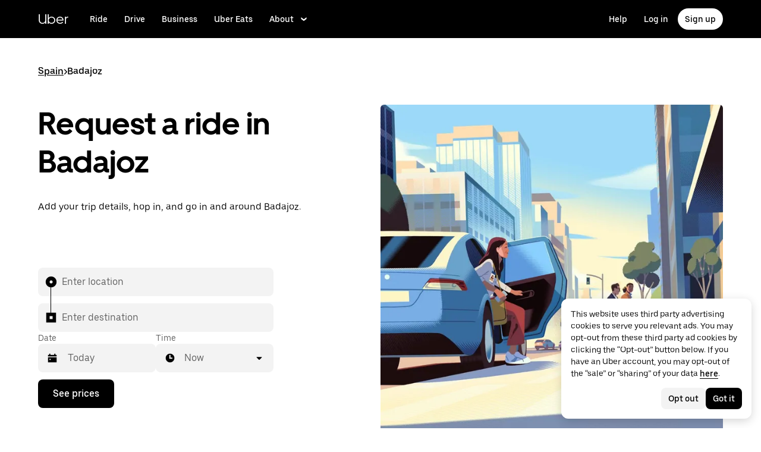

--- FILE ---
content_type: text/html; charset=utf-8
request_url: https://www.uber.com/global/en/r/cities/badajoz-es-ex-es/
body_size: 117336
content:
<!doctype html><html lang="en" dir="ltr"><head><meta charset="utf-8" /><title>Uber in Badajoz | A Guide to Getting Around in Badajoz</title><meta http-equiv="Content-Security-Policy" content="block-all-mixed-content,frame-src 'self' 'self' blob: d1a3f4spazzrp4.cloudfront.net d1w2poirtb3as9.cloudfront.net d3i4yxtzktqr9n.cloudfront.net d1nyezh1ys8wfo.cloudfront.net d3i4yxtzktqr9n.cloudfront.net *.altrulabs.com *.doubleclick.net *.facebook.com *.facebook.net *.google-analytics.com *.google.com *.hotjar.com *.hotjar.io *.hotjar.net *.snapchat.com *.qualtrics.com *.youtube.com analytics.pangle-ads.com analytics.tiktok.com api.company-target.com app.acuityscheduling.com atag.adgile.media *.bing.com maps.googleapis.com px.ads.linkedin.com s.company-target.com sc-static.net/scevent.min.js snap.licdn.com static.ads-twitter.com tag-logger.demandbase.com tag.demandbase.com/e353a7a2a87d1338.min.js tags.srv.stackadapt.com tags.tiqcdn.com *.mutinycdn.com https://www.googleadservices.com/pagead/ tb-static.uber.com/prod/uber-static/uber-sites/all-live-pages.json tracking.intentsify.io translate.googleapis.com uber.formstack.com uber.zappy-ride.com usage-us.talentplatform.com google-analytics.com google.fr google.ca https://www.googletagmanager.com *.yimg.jp *.yjtag.jp jometer.com *.amazon-adsystem.com *.uber.com *.yahoo.co.jp *.clarity.ms *.taboola.com block.opendns.com t.co *.uber-assets.com *.uberinternal.com *.twitter.com *.jometer.com *.ibb.co id.rlcdn.com jotrack.s3.amazonaws.com cur.cursors-4u.net *.gstatic.com google.co.in/pagead s.yimg.com/wi/ytc.js sp.analytics.yahoo.com redditstatic.com/ads/pixel.js alb.reddit.com/rp.gif s3.amazonaws.com/jotrack https://www.redditstatic.com https://pixel-config.reddit.com https://conversions-config.reddit.com https://api.c99.ai/api/v1/fire/snippet https://dx.mountain.com/spx https://gs.mountain.com/gs https://px.mountain.com/st 44.238.122.172 100.20.58.101 35.85.84.151 44.228.85.26 34.215.155.61 35.160.46.251 52.71.121.170 18.210.229.244 44.212.189.233 3.212.39.155 52.22.50.55 54.156.2.105 live.rezync.com/sync live.rezync.com/pixel idsync.rlcdn.com/ p.rfihub.com/ js.driftt.com https://munchkin.marketo.net/munchkin.js https://munchkin.marketo.net/163/munchkin.js https://js.adsrvr.org/up_loader.1.1.0.js https://tag.demandbase.com/8fd99f526b0979ce.min.js https://insight.adsrvr.org/ https://js.adsrvr.org/universal_pixel.1.1.3.js https://match.adsrvr.org *.mktoresp.com wss://*.hotjar.com https://accounts.google.com 'self',worker-src 'self' 'self' https: http: data: blob: blob:,child-src 'self' blob: blob: 'self' blob: d1a3f4spazzrp4.cloudfront.net d1w2poirtb3as9.cloudfront.net d3i4yxtzktqr9n.cloudfront.net d1nyezh1ys8wfo.cloudfront.net d3i4yxtzktqr9n.cloudfront.net *.altrulabs.com *.doubleclick.net *.facebook.com *.facebook.net *.google-analytics.com *.google.com *.hotjar.com *.hotjar.io *.hotjar.net *.snapchat.com *.qualtrics.com *.youtube.com analytics.pangle-ads.com analytics.tiktok.com api.company-target.com app.acuityscheduling.com atag.adgile.media *.bing.com maps.googleapis.com px.ads.linkedin.com s.company-target.com sc-static.net/scevent.min.js snap.licdn.com static.ads-twitter.com tag-logger.demandbase.com tag.demandbase.com/e353a7a2a87d1338.min.js tags.srv.stackadapt.com tags.tiqcdn.com *.mutinycdn.com https://www.googleadservices.com/pagead/ tb-static.uber.com/prod/uber-static/uber-sites/all-live-pages.json tracking.intentsify.io translate.googleapis.com uber.formstack.com uber.zappy-ride.com usage-us.talentplatform.com google-analytics.com google.fr google.ca https://www.googletagmanager.com *.yimg.jp *.yjtag.jp jometer.com *.amazon-adsystem.com *.uber.com *.yahoo.co.jp *.clarity.ms *.taboola.com block.opendns.com t.co *.uber-assets.com *.uberinternal.com *.twitter.com *.jometer.com *.ibb.co id.rlcdn.com jotrack.s3.amazonaws.com cur.cursors-4u.net *.gstatic.com google.co.in/pagead s.yimg.com/wi/ytc.js sp.analytics.yahoo.com redditstatic.com/ads/pixel.js alb.reddit.com/rp.gif s3.amazonaws.com/jotrack https://www.redditstatic.com https://pixel-config.reddit.com https://conversions-config.reddit.com https://api.c99.ai/api/v1/fire/snippet https://dx.mountain.com/spx https://gs.mountain.com/gs https://px.mountain.com/st 44.238.122.172 100.20.58.101 35.85.84.151 44.228.85.26 34.215.155.61 35.160.46.251 52.71.121.170 18.210.229.244 44.212.189.233 3.212.39.155 52.22.50.55 54.156.2.105 live.rezync.com/sync live.rezync.com/pixel idsync.rlcdn.com/ p.rfihub.com/ js.driftt.com https://munchkin.marketo.net/munchkin.js https://munchkin.marketo.net/163/munchkin.js https://js.adsrvr.org/up_loader.1.1.0.js https://tag.demandbase.com/8fd99f526b0979ce.min.js https://insight.adsrvr.org/ https://js.adsrvr.org/universal_pixel.1.1.3.js https://match.adsrvr.org *.mktoresp.com wss://*.hotjar.com,connect-src 'self' 'self' blob: d1a3f4spazzrp4.cloudfront.net d1w2poirtb3as9.cloudfront.net d3i4yxtzktqr9n.cloudfront.net d1nyezh1ys8wfo.cloudfront.net d3i4yxtzktqr9n.cloudfront.net *.altrulabs.com *.doubleclick.net *.facebook.com *.facebook.net *.google-analytics.com *.google.com *.hotjar.com *.hotjar.io *.hotjar.net *.snapchat.com *.qualtrics.com *.youtube.com analytics.pangle-ads.com analytics.tiktok.com api.company-target.com app.acuityscheduling.com atag.adgile.media *.bing.com maps.googleapis.com px.ads.linkedin.com s.company-target.com sc-static.net/scevent.min.js snap.licdn.com static.ads-twitter.com tag-logger.demandbase.com tag.demandbase.com/e353a7a2a87d1338.min.js tags.srv.stackadapt.com tags.tiqcdn.com *.mutinycdn.com https://www.googleadservices.com/pagead/ tb-static.uber.com/prod/uber-static/uber-sites/all-live-pages.json tracking.intentsify.io translate.googleapis.com uber.formstack.com uber.zappy-ride.com usage-us.talentplatform.com google-analytics.com google.fr google.ca https://www.googletagmanager.com *.yimg.jp *.yjtag.jp jometer.com *.amazon-adsystem.com *.uber.com *.yahoo.co.jp *.clarity.ms *.taboola.com block.opendns.com t.co *.uber-assets.com *.uberinternal.com *.twitter.com *.jometer.com *.ibb.co id.rlcdn.com jotrack.s3.amazonaws.com cur.cursors-4u.net *.gstatic.com google.co.in/pagead s.yimg.com/wi/ytc.js sp.analytics.yahoo.com redditstatic.com/ads/pixel.js alb.reddit.com/rp.gif s3.amazonaws.com/jotrack https://www.redditstatic.com https://pixel-config.reddit.com https://conversions-config.reddit.com https://api.c99.ai/api/v1/fire/snippet https://dx.mountain.com/spx https://gs.mountain.com/gs https://px.mountain.com/st 44.238.122.172 100.20.58.101 35.85.84.151 44.228.85.26 34.215.155.61 35.160.46.251 52.71.121.170 18.210.229.244 44.212.189.233 3.212.39.155 52.22.50.55 54.156.2.105 live.rezync.com/sync live.rezync.com/pixel idsync.rlcdn.com/ p.rfihub.com/ js.driftt.com https://munchkin.marketo.net/munchkin.js https://munchkin.marketo.net/163/munchkin.js https://js.adsrvr.org/up_loader.1.1.0.js https://tag.demandbase.com/8fd99f526b0979ce.min.js https://insight.adsrvr.org/ https://js.adsrvr.org/universal_pixel.1.1.3.js https://match.adsrvr.org *.mktoresp.com wss://*.hotjar.com https://dyguxp1m9tbrw.cloudfront.net https://tc2.uber.com https://u-vsm.tmobiapi.com https://*.tiles.mapbox.com https://api.mapbox.com https://events.mapbox.com https://*.googleapis.com https://*.gstatic.com *.mutinyhq.com *.mutinyhq.io *.mutinycdn.com https://accounts.google.com https://auth.uber.com https://auth-sandbox.uber.com https://*.google-analytics.com https://*.analytics.google.com https://*.googletagmanager.com https://*.g.doubleclick.net https://*.google.com *.google.com  *.google.ad  *.google.ae  *.google.com.af  *.google.com.ag  *.google.com.ai  *.google.al  *.google.am  *.google.co.ao  *.google.com.ar  *.google.as  *.google.at  *.google.com.au  *.google.az  *.google.ba  *.google.com.bd  *.google.be  *.google.bf  *.google.bg  *.google.com.bh  *.google.bi  *.google.bj  *.google.com.bn  *.google.com.bo  *.google.com.br  *.google.bs  *.google.bt  *.google.co.bw  *.google.by  *.google.com.bz  *.google.ca  *.google.cd  *.google.cf  *.google.cg  *.google.ch  *.google.ci  *.google.co.ck  *.google.cl  *.google.cm  *.google.cn  *.google.com.co  *.google.co.cr  *.google.com.cu  *.google.cv  *.google.com.cy  *.google.cz  *.google.de  *.google.dj  *.google.dk  *.google.dm  *.google.com.do  *.google.dz  *.google.com.ec  *.google.ee  *.google.com.eg  *.google.es  *.google.com.et  *.google.fi  *.google.com.fj  *.google.fm  *.google.fr  *.google.ga  *.google.ge  *.google.gg  *.google.com.gh  *.google.com.gi  *.google.gl  *.google.gm  *.google.gr  *.google.com.gt  *.google.gy  *.google.com.hk  *.google.hn  *.google.hr  *.google.ht  *.google.hu  *.google.co.id  *.google.ie  *.google.co.il  *.google.im  *.google.co.in  *.google.iq  *.google.is  *.google.it  *.google.je  *.google.com.jm  *.google.jo  *.google.co.jp  *.google.co.ke  *.google.com.kh  *.google.ki  *.google.kg  *.google.co.kr  *.google.com.kw  *.google.kz  *.google.la  *.google.com.lb  *.google.li  *.google.lk  *.google.co.ls  *.google.lt  *.google.lu  *.google.lv  *.google.com.ly  *.google.co.ma  *.google.md  *.google.me  *.google.mg  *.google.mk  *.google.ml  *.google.com.mm  *.google.mn  *.google.ms  *.google.com.mt  *.google.mu  *.google.mv  *.google.mw  *.google.com.mx  *.google.com.my  *.google.co.mz  *.google.com.na  *.google.com.ng  *.google.com.ni  *.google.ne  *.google.nl  *.google.no  *.google.com.np  *.google.nr  *.google.nu  *.google.co.nz  *.google.com.om  *.google.com.pa  *.google.com.pe  *.google.com.pg  *.google.com.ph  *.google.com.pk  *.google.pl  *.google.pn  *.google.com.pr  *.google.ps  *.google.pt  *.google.com.py  *.google.com.qa  *.google.ro  *.google.ru  *.google.rw  *.google.com.sa  *.google.com.sb  *.google.sc  *.google.se  *.google.com.sg  *.google.sh  *.google.si  *.google.sk  *.google.com.sl  *.google.sn  *.google.so  *.google.sm  *.google.sr  *.google.st  *.google.com.sv  *.google.td  *.google.tg  *.google.co.th  *.google.com.tj  *.google.tl  *.google.tm  *.google.tn  *.google.to  *.google.com.tr  *.google.tt  *.google.com.tw  *.google.co.tz  *.google.com.ua  *.google.co.ug  *.google.co.uk  *.google.com.uy  *.google.co.uz  *.google.com.vc  *.google.co.ve  *.google.vg  *.google.co.vi  *.google.com.vn  *.google.vu  *.google.ws  *.google.rs  *.google.co.za  *.google.co.zm  *.google.co.zw  *.google.cat https://api-js.mixpanel.com,manifest-src 'self',form-action 'self',object-src 'none',script-src 'self' 'unsafe-inline' https://d1a3f4spazzrp4.cloudfront.net https://d3i4yxtzktqr9n.cloudfront.net https://tb-static.uber.com https://tbs-static.uber.com 'sha384-NKKbKNzx3KMXA/cdH6jDTDZdR8J/yA8x/z1Zf6RntJelxaXBHPb7TpgaAJ/t5mt1' 'sha384-y/OHPfho20xtUhTZ1uRtyc1tSONta4hF8qL9pPtOs1rm+lAQg9j/gAVzQOhh6Dvw' 'sha384-LAF2x1cSYkMB1H9/C/NJnoDnXSeHTvTl8S9ssYsqA6uueSRWvxZPh8XyTGiEhJF0' 'sha384-mVN4t3PJ8gtW9SDEz59wUAIx1FhpQxYj2utLOlBEwSfAmAQKI7KTjXhFrKAp+LEe' 'sha384-wiWKpNh0ZEvhkJJ04dNf0MWcmPnYoSsD33JfQgMmKblhSBO9PByFXyc5UCnsWzyM' 'sha384-2GS82VQ88pY6a/c95EQhfk1aP2pG77pAJunk4pjg+5PPnaleCKmqoZQ+b0zU/G8u' 'sha384-mixgwCMMpB4qwvNrqP4AicJl1A6vbO9qW++nLAb/Yq4xRVE81r9odZhz8GHt/hGi' 'sha384-RSP/brtZxVyX+OvjsT2TJSpmiWBkLoXoFaRo6dUrPRghbnbbcaPwZnqvw3sMV2hw' 'sha384-ghMgGN0Ftc/LCfdbiey0Tgx9gjQuLoEFdKXprrcJL5dLv/jDHtXGhb7Ms1cEcte1' 'sha384-BTtPeJVzlHMRvsH9dBghWpK4rJmCOrEY3GokJ2wd9xa865HNEhGyhDootA4TyXOM' 'sha384-O7gk9QFhzjKd5vsUhCscCtjDuhPt+seH7ghXaiw0hAwsM3RFRL8ElbN98Uc6pCJq' 'sha384-/LszXAJiFhKF1il/tdyIx10sJLz8pEA2UUGnoLSYfF0YzcddaOfdpePor+nAHDvL' 'sha384-PQb2T1JJ5zB6ko6WP9I+OkMGuAx/mumQrtYF5wnhysjKHZELt67S79qo8fAwAV7U' 'sha384-JDsfCJc7uhZXfpKonXAw7znUN5qNENO2cSFlzjypCrXZqo5i87Z1zxn6CsaQr3yy' 'sha384-wZM0IzrWVW9Mb19noAMNMxTg8DhJUJI/YP1P50btU8eiWPxWdEKsJTUDi/yVoBYy' 'sha384-H/A13zd/vX2DF30GK2dheSr9PXJlhhhsYhLT+1WasCzWJjMzCWu2hSR0d75dD8Py' 'sha384-zzT60yFQrisrI9Zhq9D6rQ6HCwZPjsqOe/L7Fd0BN2DGxyMuLo8rKclZaQ+5Hhhp' 'sha384-DYV1I4ep2JnoAOGaiVuf6V1g1D64Pfa9/OJiOOD57MQQ/p5J9aSvDWzMcjwkyXp9' 'sha384-bnwAU7RFlKAp7OKKflCjneXrONH8G6ZPJsTra+m6OLijdRmZQZKT5hwdoNqVgvjs' 'sha384-niSjOfT9D0oKNsR5YYfNpEPegPKDHMSCxsbhZw9oV1gh1KW96UklySmUwv/NxmXt' 'sha384-xrZnf3DmeWxnn9uADxaJ1GwT6yHvokAX++wIAb8Mb1+dERSR89a+b7A0d7E7+0zW' 'sha384-IQel2hXhxl6q+Ah9JBxGSUoiNpoIALsm0iMjY7JeTm9YW2J0P1+pEvw/cLfEHXDI' 'sha384-xlW+Io+3SQtfrefRFgpacVD1cFLqS6FJeuQXBsU0LKXAfVJlrGLHb1TDNYveYcoX' 'sha384-mBfiEdPCh1IPEUrLO2WT/Ks0B6qnczUXoP5kXHzIznuGH3OlzfgbYQSOYlQPTEJi' 'sha384-KdGU8vgRCyvy4mWn9eNeZvTJvm8vQNAPvsNqTDi3d8dKFHqud1FSET3E+dKjzDal' 'sha384-pcx2KpZhGpT07PkMDESB407iWj7xmTbMvKVsL+hBTKJnBytRtRAj7eUXfmWk1Zni' 'sha384-mdkSprr0SNuIR9KA/8p6NWi7bq5FupqyDLK/Jlg+RpWjfaETgOd3hKe+0i4aXqqh' 'sha384-HCZDz69syikei7nvTjPgqG/uIOEoiPD5fMw7QTgFkhrjFvUpLXSi+iltPKwYBc37' 'sha384-I8+57Z21zYm3fPOcpmHpXIEk/s7isZeG8B7RhSIlxMAyXYl6TguV5ATPb34YPwym' 'sha384-daQVLn2/A+G3NL2GY1mtJCePzokJ8Gh+cLhhRO0emWMvsiO4RsaGujhESA5YLSUI' 'sha384-p56JVUkkF69HhbRPsYAiS3vT4/DMcBfyOUBNR1PWn7cZG+qo9u/M3rYq3vPMtz5e' 'sha384-YDy4jteSs47yMQ0w+svvMjuLyn1WsCs51wEf2gWZjK08R18FWuPBmkkLqU2+EPFg' 'sha384-Drp+tXc9jJGamc8s56qzlarKXD9Z4x1yfoSXdn6Ok0sMU+ZATdhpEV9ZUPq3sQ6u' 'sha384-B7Om4fcdHJmObrSBpao30LGjUutL3I0u/Gi0ooI1ZeDOxa0pk3VcO4Yzw331BgEc' 'sha384-JXWlLvnd4r/i/7UKDA8mDKFV1QquzXViYBCFB/692PGB4zt5ZMb3t/tt9AG4cCb6' 'sha384-/gNKvGfWULsEcq3aYtQMrzP5f8HsSl7kHirVZ2zN2OY6WQcz878MMPMIhPYmuUix' 'sha384-+bptIwi7koPxZSLsZ7+7g653GSjz60yagzppUX10Ody/En+z/4NU3iIX/HLCOSgm' 'sha384-AySwnMfaLqkYYl+p3t/6ZDqRi4+gBQcVFjp4S3SUUttuZ/1bJ+sQLauzwSOaCWft' 'sha384-gDxLOOSLkmKtmAGyREcmqj3FEWc5xWKp20Lj1RZ1xTfOOwPdjWph/U/jNW7qn/wl' 'sha384-aJrJkIFUFmF6+0b74dJzt7yzpmX9N88v6ED8AI3RGkk7cNDdbrAmiJ2sGntHZO+T' 'sha384-uP8i49kaW3IiLqZ4zQS4J2bbElCzrsbdkW6hQiG6nriXAA9OQjpUEt1hiB/lmHKh' 'sha384-w+rc03Yimv64GIgpIWQPNRJEBaYsH1auFFSVPLj8b1tkbUUNBnBmU9khePUUQMki' 'sha384-rEn1y+oSm3Spx9fmAXHiwwGaZ3s1471in+uUNYty9dsNBHldhaIdtsNFZgUFKusv' 'sha384-UEbM19TqZCrmcK6JuEVlEgzoMtig9+UldeQZCEsRevo1KZchROPrpnwGoxHJrjjk' 'sha384-/KxNclJLqW+d9lNe9m9LZSYsKOBkR2OpJzJ+/uGcsLb5WNrw4LXoofuU4j+WP7Fq' 'sha384-QpbyD3AOxP0cvpomPdwePZPzBXbTjyeDxxRPgNOAN8gtK9YWCn5jsa91cXjb8alD' 'sha384-8qhoxrRpL2bNH0mVzym9ympRQ1WorwBYAOlEOlVqq8SSLvExq5iQFKRpl6vmdCwZ' 'sha384-Xavkfc7NUyW9XtEkkLjG4lj/bj0GBVcyheZODVy+EOceaREkFnmczlZ6juNNsvGo' 'sha384-toUB4protG8on2yb/T2GF/pULi1OoaODY6BB4/fqqvlBTjAPus5Ep/scfFJZ9UGx' 'sha384-yAeS+sgmWuHBY5ILSBU33vXceK5wiD84FnPZeC1aOmiZP8H7i3ZB9UTBKKId7v+U' 'sha384-qhUiqlytjCpuPOxoLe5b92uKN/ljzHaB+/mQmqZb+p3RBGbEicUJ+Z4kkWsgk3Sa' 'sha384-5B0yAtKRhK3k/m+Gz6zgmJBe62Nm11LxrVSubzoTyfJ+54r0y4hGcCe+6abxfCVZ' 'sha384-nlYk70iLgnzJQVy28urpHqT0Xl5FedXrWe56ubqOyf8W3SxkWwesnGtZwTlhCG9K' 'sha384-HRNJhiPSxfBVJN++O7iRX0B75yOty7fjBnUAaV86maIeb+O/d3XLh1Pm30Beq5Pf' 'sha384-dj4sQhAseUwvrkgwhKJ1aV6aOk0M7CT5y292hwAd2+FF0WEpDW+hnX19gMgPEOtb' 'sha384-KwI8VtMST7KDBKpFT2Sieagc432CXajSdWRczDxNRaW+XcKOdhbRMGNWcMKabO2p' 'sha384-MmmJ5nqVc5b+cWSgFshdBLQFziImTCelwACw0bwfQ5yUS9n1DRRSMQj7Gj2sc5Ya' 'sha384-8XdBlMVm7MFFcr/YN7EkMDd3h7G+66boYoAQqntcVJ2NiEyAtu8sG7gyCMqAK9DU' 'sha384-O+4By0/gBMwjAcVf6RXffz0mwS25KSlzze9IpHyGTqOWD8k0dFchJlGDdUcrdhsD' 'sha384-YCPRbPVv6IDPvPijTjt+kqa6tIH7hLFE9OaCWIZrbWpNl6TEnjwD9wie33drvckJ' 'sha384-b13CVXXKVDOGHm/lCp0E4ClULAc6tqvYLg7Qc/2RSVeDrfJcUW9JET9zY8CnMaLi' 'sha384-eWnTnjAIU4hLRfjxQP4x8pxfyHMVHHLp7+gjrecDGyN8TxE3h7cohnaQgpsA8bRD' 'sha384-3oJyh3RdRRLy7UkChG5ga+Kvf4S2zM0RlAlpKJuFRBMMF87SSFy/Gzg0+7SZelMa' 'sha384-shp7aMyDqlpbm2KG0ASM56tTG24yNvkolcbNGgMONz8o2XnFXbH51On7zQOyzuME' 'sha384-iw0mNZ+a7ci0H+xkHFiuPK2UX96hPIylSD70CY5ezlRqxVoQ43HM1EK7MColThFe' 'sha384-Oa8xTqwskwMdGg/ESnSymKW/s3Kqevwyn71UuXLoPnsj87Ji1JwOWeGvxZXOPNRo' 'sha384-1diYjFsV3hdFVMxidO99Gnv79tdu31AOZJp2N6lJrpGsE7wXw6q2iXqHDWV5uxku' 'sha384-yQIoh33Th+RXGqaIpi1Wgxrb1ZvoR4PrE2sQX9H6JlMPbFj447a/0WLXUIA5sOHI' 'sha384-6Cbfp6r4s07qXiv6AGvTv5C2zH0yABcGxvYe0bzGqxF/xs8CsvEEZJVTUmpfAeL6' 'sha384-VXTBX5JO9Q5DFAH7dJyR8QE/24ga3z8yB2TqWPNlW/vz0x5vtd5rJ7RqCtTP9G80' 'sha384-M/DgVAEm/3opHpfgZRJtbNMbiu1Mgx4fj5+4LhnQ3Sy+6gBPGsnixWWyUiMmanee' 'sha384-jMhWN0sLF28iu+iVCfLwCeOktJejZnX4rYY9n7NSS1zywIQ2mnvDvXxfQ6FH5dMI' 'sha384-TYU2d1RA5HXB5MXmCyDXvpa4zWzJwVsMGKssihUKhzwMCPKVbKF4tL8W/2ZK4n1l' 'sha384-TpVQDHn4jaX+ktkD3ay71olQPKEtNDkyL1SEc2dAHn/TiHU1hGhgw/01Up1A9k0p' 'sha384-M+RNXZkl/y4SR97i++8C1yuC4hDNsTaHTDPQbnFwC3q5fil6dHrgZs54G9QrLN3G' 'sha384-1Lqp5yor7AZwHSMgd6a+xjBnU//saN7j9WeMaNbStG9QNu9bvA/wOTgNIkYLYHB2' 'sha384-/1/cPkiCDsUa0EedqXHHP7ZKy+Cjm86T0bdOi956RzPhC3VY4dCXZ6BpMTsszKgL' 'sha384-0TkxUjb4DkdNNq0IfyQx6bObFaTKvKr3YWItndYrwOajUig1iJ4OmKHao3Llp/5o' 'sha384-eUf7zRE4oiJQY0im5ItmK/VmYP5mp3xay60+8Wf+lvXjysUR+ofbhJunVI+g3S2r' 'sha384-akfL5SlDE68GeZ/MfGgF5yr3PNMB2XSoJHAGwtUW7EY/AMvGoiy0bHt6maZs4S31' 'sha384-Ctn3z0oEl3tL1tcByVJaS5NNI81MZr6vD1pO6sYCHKcPotjNuRM0AKU4qUvUTW+X' 'sha384-IFQwwrCLSZk4vLnZ0DdOqAwIldj0OAp4ElFKlz39yG0YEAn8OYsncizeN2jhjnF/' 'sha384-iHuduYNHtgCISDc+igwLSzw6rzg4KMwLXl+AQ2h/4mZs8qLyoN3YBnLdBk+IcMp7' 'sha384-l4Ix7o/sPjjugp0B+bwmBWTm0IPlUUq7sULs1paNkoAPvNN+a2naBXwXRRSzBZnd' 'sha384-nZ219LC5v8ENQcWQ9jtn/Us+dursggz58SkeqJ3V2C4vXCbZjSNoRkPQY7/pznWJ' 'sha384-jW9tGcQCpiEiR1581T5jnQbFevk9Rlui8l0JeHGw0i5n8/w1L9RJWtydPgpDLSli' 'sha384-oz6RKL1L22grmwF/8JBvT20G0iZg5qScrLQlWOulXX23oRwbcYxjKq8bbazHW1jo' 'sha384-8klk2Zlt4c+8IXdACQKIE2x0NCTUw7MLAk3YrI+95qywqU4hWHuOBxHF/aSbQqUo' 'sha384-Gi1omXffwJNkFQkLj/t1nS4XY5XjxaMVfxGNPinv5Ojz73nc8zb6CWD7v6RcGXZk' 'sha384-7ZSu2Z6qvXkpys3+d9yzSCErNQgKho47FPUB9Yla+/HIlps4CNbW/s+80N1biPWk' 'sha384-3+y8PxLyRHwjxM+JpcC5hloJ1huZfd5gEsjqAVFszTJNCaBJGso5O1P3Tt6Ck8GM' 'sha384-PE3PWLEly/Qn/YpKvdRUaeHe4uLw4kxrThSPNTCh/lqOdKj89PkA6bqjCgGvVFcT' 'sha384-fw/WbVfH6e6FFYGkar6iZyAHRi9LKC0oLBIf/J7rMV870ZHAxnqrwK2EdEA7HeNU' 'sha384-vioe2ICZtpwRlzQY/+/9bJStKQtikg6J4wHA/XX2TfZBh255OPYg5pkzIiK/T+CX' 'sha384-jB7VpzSzd2G8s6JEbjzrp+/gAjkLl0vmEdveP5UCZ5LN6x9fEJKafOfblDjHx6Pf' 'sha384-x9GyJtwv0TqWnjcTEDdriddplBQUNsmPxWAqp4HCxS7EaXvJ7T9ItmtgjhfatNrV' 'sha384-nkLQno+KOaGMN5xauxHwLBmfZW8uQXAYnQaDYqHymQbzSAnZWCVSNcT+i5SX9sPO' 'sha384-FAJaYRX0TGfYFL6kI6YiiCC8AQ0WTCUgrjksVmYL2HPa33ZgfXqObj53GrFkXbHA' 'sha384-d0wUsqnYqEPya4l9FLhGDKsOR2amI16Q6GTCL0wOSQ9eVLehSVXkgNNXbqzVsD4g' 'sha384-zt5ORWjZctrgvmX8yx5PwfgZGRb3maM/xu/YQa0dWQ2VBftoJoLQv5tephOwJeE1' 'sha384-nQ4eOeUF87kKNmbNMtzeq0xeUhCWyJ+1u1J0aNfOxyhEvYk9Qc0OS99Akr3QtfOP' 'sha384-jx7cfz0eWix5ncb54g8iP1LVkvRqEUE7PmSsNFPfgE1TS1hZfr7vLE3ZQxNiYv94' 'sha384-2QQBqoLQg+N5BXrxRf/AcR6nTh0lbXruPUSnO8B3C7FfysX6rEJo/29eO6oZoxV9' 'sha384-7XmV8FfQRZLTYGmjO5HP7ErTZx/9AjxO8FbCCAqxMf3IcAYEYa4Wru80OhMFCISW' 'sha384-yVtSF8N037QvJzXDTWjfmYcY44gutNy16xcICz6w7rdaSdzGbC3JQqpiK2GFpZAm' 'sha384-rS3YUJ3EEnDnE3rgojzuVcjaVJLVYB1gVZMBhtl13tFh16pB+/7BVA/8aom62hfX' 'sha384-g81hiWhw4s8DKq0KXpGYoDFaFM+VfDCETOaAsgBYLnSH7gGOQzB7yq07P7LQ0yEd' 'sha384-xWfKcyY2DS4Q5Ij61PtK92QxXOtdtdWMGONSWF7tTDBJ//2pob5rBtbXG9CidnJC' 'sha384-3+h3aH5reHuIMkWqSW3WcqinXkxDZZsNp+gd1OSlegyZs/jVthk+m0yYr7FwbpDy' 'sha384-mmG0prcFAF5SDbMlKhyJvANgB0t2hI9Tv10pKL6+UZ9h2tU9/Fr0KiFUNo3Cp+Sa' 'sha384-1KBxexZhTBA3D/b8RYonVWgN6AwkKbRi3JR+tCpjWwKwkqS6GAhZ/rBUmjuj39Y9' 'sha384-vV84npEyqJN+KOZ8bmxK6iute+5JLP9ccY1WzlufLmvtNbLHOHBd11MoJzfRVQLl' 'sha384-aCpfDwq+Ku1zE8rtFI4XHH/1NYqWdJ9NxXXpLTFxhk8swVK2yNPIroubB9oK7zSh' 'sha384-hYMLh5KndGUELsboOiXq0z5T9k1d+x+YFyZUMo2lPBNYPUAQ8dFYLU6rvjAt+iXt' 'sha384-Fu8/BNax9ZAzl7mP4HvD4ig62ysTH0AptX4P58MI0J7/n+bee+bR7QUkQXVfsTmm' 'sha384-X9/4GmtQaVxFDKJsWL5KgY08vUIfzon1h3sgBWzttiftrh7nX+hbKXHEd3LTUSZK' 'sha384-hkRPFohpsZ3qk5ajzr5q7rsNcIiI88WM/tNOJpIyRA2gvZUCBwkw0mAlwSv7K/4Z' 'sha384-DjEyy3FfhneVWzpvi/j/xUieDnDlBa/83yg6XAp0c1s4EuVcVbNTMpG/xn45WGie' 'sha384-x11hADg2mwtVngBrXGz409zqStjnFvCqjA3WOXuS5GWxL0A3IlCJC5VtQJ/a6zrI' 'sha384-rAgLRG2WBdkFBYxgWZY3e1ZHYggswEGfsTU3fZB95UWJ0mdyS3lV4v1YibX+MLkx' 'sha384-AZRB17oB0YAoJb/E5TU+YF25gEVPJLa61QTDLm9IrFygrtaqZnemyzW+LhTbV3et' 'sha384-1uZwW3I552h9iT3xsvmbF83EKaAgJlvot+uSQBtu0AJ5jpP5JG5ha4Ol374v3QTA' 'sha384-UJMmZaf5VAZwwRCXCmdFUXxAc+mWb0EnkcH58yMsWaS1tGN9IDtJyDSphEmG41eV' 'sha384-PSYjIDb0+HxisMhilUPthPPgFN/97CFFxRVnwtIOytwplL/3dMg5x3kDjt8gbMnq' 'sha384-5fpnW/LKIdp7RvHo0apCDuba/p9j/BEah+tXV6ZMkPfu6gsnwlkc2MBoho2v7Psx' 'sha384-Rh0ZU7ROxUKhmvhMe1NYMAEiErMVMAteUva5HyQZOgjctpfRV1OYQQrj/U2RNlGX' 'sha384-ocfGGIsMzff0NwwXn4pYe8dBUH78WDjGiZOzHbyEQtHuY2YxqMSd325Na/5/Fo+W' 'sha384-p3sPFz0AKk9d885UjUMBbg84VDVpc7z3T1jFrSw/j1KP9Q5fzySgzaU7Rth4xuFp' 'sha384-GGnVM7+N6Oz7CTjdXMLCcqLHActs9jVWl6H0A7qia+svUVR5sL7Tp6+uCkqsQ3EG' 'sha384-lYbc0AKJ0amUb3oqTz+vgGsWA7u1ISMJkh8kGDExoZIAniJiudeycwNyCZjO0260' 'sha384-jp/ua98UZpb09sqI5XTEbye/eiNm4/8aZ3fyUSZKb5DM4gvjTwtbAtXz9x6zyuhn' 'sha384-Cfiy2be9FSa+BTkptocPUmH3ngt2aWUAMAtF3KyfI+MKy6eCT/Fl2k7Rnz5meWIx' 'sha384-FxY1dlY+tTELdFoxS+eXBynoP7Z2x2hAnptxeFL+samhoCVbUEe1rtuygn91rhC9' 'sha384-hli27M2ZBrwsJnBl4JBDFPM6erBMq3bEh8aNrhVj9WbrvB7jlTStZlEzbbhmhDOx' 'sha384-saltQ4T/ePGaOrHbtiHdjdPVGicukWW1sollYGmbFbu/Xobog0dvoOjmTl9rOH76' 'sha384-3SPUSks4vDWy6KIS8zmFyWJPUsyaSkQSAgKv/wVFyUJJm1dFLhk6bby6nOTGsHcs' 'sha384-HezylBUWlaWyJSSEXI1onMofl1p6BLsEDEIQjafztF3Ic1rzMGsexX1jH6TM6X5R' 'sha384-OtUrT63EJvQsfxgRq93uE+8NXCdq9j8KawX2aJCeP5OCiKZJtkRZHPlpyC5B6bnA' 'sha384-uOIpZ4lkiQ+gRdRP81wufvWKBT0aoSrGsYCorD0v+d4biGIvnw88pBCTfIqf1arI' 'sha384-pZSZd4/u/Qp81b5FCKTSZU1hmUmA2o537TaJpOdZcTChshERyu0k3e9gav9yS7To' 'sha384-OGwlq2vK55aYkn0DPxR1qsQXA7PNBb8BxPpH+i7V2ceQpaiXkutmc1e1S5r1yPzW' 'sha384-+LgsE14JUwAME/kj7ALJKpS9WpZ7BVZOQ79ah3NuSOydNDtcN3wMnTdEsohmh5/K' 'sha384-bghTXUVuomWWKTR682f6wvserXzhL5ojxjrRNba26TD/XOOxIuGxaybN7XYyDIK0' 'sha384-78TPohGDcu3RZYlSGkM5wJPFW/qvajr3dIse6JTXbbRhU9jn7D/eAbFkvFZZ/C0K' 'sha384-sqdAl0IYGbOXFhtv7f7QFesckYa9XC5nKIud+ZjXsBTfi0ZBOERF5psQe4/MU5ak' 'sha384-qAhYhyEsU53yhVvO3qikB/+xM0n8JEmHVURsW/A1utzLMLE1D746gNSE7Z0+kQoD' 'sha384-bQ4SsdmXEPuCki0JMlYPTRws5xN8HnLstaZf09PiYnM5RS4iG1RZPE/LPYz4nrKb' 'sha384-0ypt8mdKFIHLbPlfkUGw53JkBPGwOQG5rwI7ygDqEwLO5YsrGPHuHY7EA9/rYuw0' 'sha384-8weCdoGwkULYboV6Bc/8+iDln3K+C3cpE95ziQ72TwpsT4HUI9Xrf6WQ7bjCIZTn' 'sha384-jmHAB6nX8mNqH66wv+vjZhyGPIgGSfxrh47lPnXk6VHGGcedGA/psPHLGAp3GkWU' 'sha384-EEBYFeBkOOLrLMmpSc/AkXo/c4Pvwyq+al6euOMNTYR7+OKLdujplg4ieBmR2QmX' 'sha384-jA7QhVQAgMlEWbCvub2U3bBrxClEKeAIeWZv4a4Bu/UpeIwQHaHlEbJ+3C1S3u+d' 'sha384-ipKCr/AG0bSNl9pmeVUFdSFP6wMRi98XBBuBcterufqq3yNCWcVXWX3XXIp2SA02' 'sha384-bHglJHrmE/aaTepUDpFLjyzXUu8j8tH9WvXdAO5J9tSMMFYLwBqtDNJI24PWAUrI' 'sha384-fst0p1FDHf/l98/mQ79P95ZXK0WkTuyxOtLyytodO9dO3cLEtpN0OBbXH0wVjAAW' 'sha384-K4/R+tIG6ztDCMhKkv22aM3mZaT81rcrQYeWKobtoZ/79mebbOc5QAimHdvKHvG2' 'sha384-3s8lY/qiRgpxo++aB6Ll33R3pZI5xT+dKpEv5A38s+sHHLcVI5O/fRGBzsaiyEld' 'sha384-vMOr6Nn+oDFSDXJW/JKq8L/sWhhebIrwmPolFJWAJmbijS0wf92GDJbrFuxwAJP6' 'sha384-rW31kwUDZE4iHI2AX7s7cCLqxf8iJCg2Af0D1M+v2Uxta41W1ezLfMUcN5bKG7NM' 'sha384-3OFzj82jC+C/aVzE3WHAseer8aPDKlcpyLdb6Q2uMZRwjdC00WAMw9TZUO8TPe16' 'sha384-YkOCCrZt8YSUPCPcbm2my/PVWSYZXJK7ERpnpfPPqPctImpPbGIALV2gp4zOLxtU' 'sha384-UOQo6yoIn5x0pjIMg82VTaKq7lFMLkid0Vu0vTK7zMKig3fwUGKXD1L333TH9cYr' 'sha384-Oqil0/sRAUqZJson6h1hgbDvmTdx57Ca5ZJNiwq/bJYsrtFXzDL0v6zj6qFh5Uvg' 'sha384-sdWyCT5YeaAu0rI+Vm+dTHcRfonqA4ngsF961gUbHaaL5aCfnDwV2kfqkQxgI/Ib' 'sha384-0OhTpjqN8WI8BMOINtp4LDO6t+M5T5jPGiKrYSW5ouqgh6qM2BP2kx3pEROT/dai' 'sha384-fyn+Sc6d2KUDTzMIX2BAiE+2p9L+xinGZW/mPDovUrgBn0Oni+aVIYIkgmpD1UK7' 'sha384-GvHGS0EBQBjBW3L9Lhnb6vveZld/0pezCz8hqqAzI6Mto0/b8rwR67LLHGQ0CV5H' 'sha384-3EJaY0LhO/UbWV3hw0EcD08wUSmWSiljTzAkUGsn1i2KZhmLiq/AB/LEydZITeiO' 'sha384-nMTwRAIjmdi9DAFj17cHhKk7izimnUQnaYm/7Uxcl/L+OKKHx5hRWNmf7yFkrVaC' 'sha384-rP3wE0ANVbftjil84usaltxae3dVqj2DS7mB5+POwkXThCckzJOFRGrgZnfGuGtp' 'sha384-ixGcD7dkgMOMjHey71zcaPtgHdTTer8iXaCb8ovG7ZkR+3j6/jl3pzWlWyprYPfe' 'sha384-LZHB5ZUXROqIcqlG+WSbY6WvvyMHWDH3NTu+4XIZDfuG8cvtCsw/bTrjChFSnLZR' 'sha384-mXFo1tmo1nhYeFEzrt5PtYYcQvjBoR2b1KrYKMnNpI++9f/RI8lLp+MEuV1lpFMm' 'sha384-MDj3oJJOWfDo7woPY1qShZHS8aUWhpPckRI75/5IyuxK8D2TkQkCECBz1I/FMh9P' 'sha384-EFP23UHTtcI6k8Lylj14Nfvxld7HLi8jzwCTRZw/kv/QIKvB7xTSHDt/FxECLPzn' 'sha384-e9F1clgtZOfbU2VJX0/vjtNt5DXUkXXbSQOmtZd+dmUmz3+fYSxMVmMvwQLNKQWd' 'sha384-GItFuMIDrN67AvhqWdMr5K3DcvEetIlVb1BVt+II4X/WQeB4CMGqmBJspuQYAnpL' 'sha384-e4/uUPSAIKx80N8UDxDNmcDZGXrtdQI8VUeHU+ZDF1M4xeJwvkrsbQQ7jkajRys7' 'sha384-7t8jmZ/bJTRBaS8+ki2lHO3S1FZxBrfIzWBpB9Dg/dF+TdtmYceieVXYXJNCt8j3' 'sha384-grc+2UYn8eBL3qTI/SK8OkB1gL4IrkNjX6l+rk8KKXbI4zpHrdqn3NzKpXcU9Cef' 'sha384-c5WTK2PGyIv1Um2EUBtoDWdPUmFdCNA7nSIPSamnnRgB1IzOyIy1cH/9KOAjeq45' 'sha384-uGzcye18yiKHmvfETExH3dWUBieAvRu61ur3qtWE+lNXubH5g8aoCZ7eaYwsUwPA' 'sha384-3xpJzqDtWURFzAlAYacSX5iNfFyaSQT5h8Gcju1imJxY32Kkbw4cgkpCWmW6cBhY' 'sha384-GKqVFrR9IyeUJz5+yfD60hh9kskhEIIQEItL4ityXaYy24AtBuK8SPnw9rB+LYz9' 'sha384-oDlxiId0Wj3q+oRzIJZ4oLr9OiXZf8UkVlYeMf/a6OeEj6rvunq6JFxwygCjr47e' 'sha384-e7ADImgl+KUERzGGc3SlQl60m3xr+FYgtd1DR6mh9zN18kv58dF1iTcJWHIG07XM' 'sha384-R2Cfn8P03eIfMT1PcU5Aj9wlp/1nYH6FL09PD+q5/g9NmeTxpHwdFpQXX/Po/MzA' 'sha384-nL/5FQ+2IbOBVb+DHTy4CpVEtWrJ1k0y53yBcTvxsn2F7XsaxIU/8YlsLpjN09j7' 'sha384-faGngh41Kc2RAm3gC+gjhMt3rLjsqTN5hmSQvGdOH3wuAs+0NbyiFIKdjFRkUFUZ' 'sha384-z3DU4RgCfxrW+/B+KhBpS+ladrgHus0eBDDeF0vventhPvwFitNXHsM/8pd5bIMn' 'sha384-VxcTUQUoQRO0RWtp6w60Zv5TkCxhzvoYFrW0LCcm+mPx6m3XGCQW82q9lq04IKcM' 'sha384-tZ/DXGKum6Yb8l+TGjlE7hZfUnL6A4/66IjMcQEQcdCJZHvLHCOZUrgBKiX9Ddr4' 'sha384-HhsULi4HYSuH+5NiWh5Nb7e7ySEywPxJK1HpejDnTBWTbKRo5h4EErBZuSkL71Bn' 'sha384-KCyoxMfE3ARCIxoDiQRyf1sycQv403OALf2X5jPJW9eTCk3KPJApzOtCMIMHHkuj' 'sha384-9vnooxn42aR2lIcZtO7Wwi6h/wnJIPLBOJM0lbi8thBpt7sGG3y2XE0KbrKUyUIO' 'sha384-Eu2N5BpvTF7g14M7NCTKgjRqRfacHufvoT+ka7nIsfdwOacp4U6TO6vlUVaoylV9' 'sha384-ajtqVPA8MQ0m6AVRoPBt6sP4c9c3/0OFSvHGTRnyXSS8S5gmPBb0mrBgbKHO55N8' 'sha384-UrC1OJ1VR5ApuftjJHVNw7PXTjwFpt6pM7SPGCctS62H9iB7JDTjk3zjN8S4N6jC' 'sha384-uoj/nq0fKZpFffyr7txHZxVuFhI3EhJTpzpjhsfYw18DuLwfg7PANK08uKmRpSQk' 'sha384-y7qHBf/7kJZQeW61SgtwU3lTG4NA3WVjBPemrK1TQpwFgAqes0RWlrfTnvNUhubu' 'sha384-v+eZ8pMWQ/a4I9aRY5V+4Pf1dldgAiC9NdV9YOATPciMsoLkigA9GCyWZrCb7Fg6' 'sha384-ChnHkzG8JGYjm6IdxWHVbqoeVDBSQWCMI72oqFiyNBQrKvz55saVnNtWCrrOjZ/5' 'sha384-25hS1vM45vQIFpFJss2ZmC3tK+cl3qOtgZxXyQY1ZO+eWPJjrgSYxam4lOo6otP9' 'sha384-ocbRd+Yd3iC5LFP+0JPMxq4vDHhaIJZMpsIJrJPeJItz2JebNsijsOOui1wyOAZQ' 'sha384-4nmw8DUbY80bsfZNx/Wx+6r3UUM0thLTqh80VYljii7g9TXOWljIypRaKnJhMeFq' 'sha384-ZuM9vDOOryVMa/I0/ZUgMo84342NPyouoapn25FIDpHLPwZEChH1RD3xMniThesl' 'sha384-g+Io8ceZiGPb4pyHq/7zeQYXjpaSVaSOG7Uu4H2ZowhOrGT3bvW1+KNAWcN9Rjx1' 'sha384-yAa/fmCfB0DmKItbmf0p6o7K15rSjye2V1pqsjMdwpuv2OfZ52fjGfFJpq71Wbvh' 'sha384-U4RICD5U0IL6CigI6srnm4U2CQ7QZf35RatzVIjjr9al+joGH3tuQlXOXJrnN/Wv' 'sha384-3Yi/LBF3/GKwf0j6UxUyHanFmTzYDwCMGOa4QfAPG1G28yJytGfU9OZJbPXG1lxJ' 'sha384-yf5bRnatvFJwGwddMgvxJ+Da3l3vc1TVa/qEJXsqXsOnofSWmgwMxj5OUSZivjXk' 'sha384-Ct510VVVFiG+6XK7ynyZim4gqkIB3CHIxStO2vgo+nHJ0kSjTuCBbuLzkpyF5hlT' 'sha384-vkDCimkwb36+HZQw/M4TF3F1WAaTOMAqutwEMW+xOSXP6YUNiLqJNf2TsrBIBuGH' 'sha384-xFL52NDDSAmCybA5t5DAHBYR1bpJbHR5UD9npWWliWCURbMpbgspJItHIxyAfHqz' 'sha384-mN8vlNPs060Luhv+CEM4ooS5C/jcf8C37rEJw2KYWieUwNugxH7WMWObaShrDLpl' 'sha384-3f5mWmb2KkhW/Yca+GkOD2lZbfO7ACf7TvEkPkvwI0rlT9fWXj29OkFsxoS0Cx94' 'sha384-U/2LBWvSdf75zpvnpjxgKF5/B0BPU/X/2PMxITi5yQF59QJN6gBUTTaVmVw808HS' 'sha384-8UKY1RRyQSEihKfvaYpQ+v9pY8Cvy8/BujMzWtKpgSFCFrpyZJyVnOLybdskZC1h' 'sha384-+CcFly18IbW15hKvTl1IdFd2RSIpGe4+ChuCmUeZGx3HWcezDl131KKdEszYJXR7' 'sha384-TisKaXeblxb6YD41njkmy45i8KAc46bCR/my8rCpfX+fo2rFonF+gFtQ2r5FObbd' 'sha384-Lmj4GR1Fvg/7ooyPTFJdUeP9JXkVIsTKpPxHEBg0/1ZLQy4nZXhTidRjSOBWIpcv' 'sha384-lKk+yC7YeuqBd3lhZAvudMqDqhlEkoi001fNEooutLdUe4Vus/nCwSoYCKetmhd3' 'sha384-7FRxSUBkDo2CKLI3WOWmlyVY1NATJAH4LTHieflVpEVtue0Cb7g6AQ/2kL86fivJ' 'sha384-4VqhzM/7B2iLcsRnFJ/+lZ9GQPIePds60bPIdVzQ+YLAWJzZZzAL/4cKlZZBCyUl' 'sha384-v3waDbqzLZEiiiG/7/wATGfTxyQY0Oot5h98HnuL5v2Lu1Ev/V/sA1urVJV/kNk5' 'sha384-FCD5QQ7K8D5ivvJbificuH5BFt4pgZv2smDp40ULUxgCSmZigqVj2+5gHmPi08Ip' 'sha384-Qzw8SLeGI2/65JQOBPQwb/ptnLLYYFnpPrq4uDsZoXBDIdkfQxDmL47avqLTlcbl' 'sha384-XYT0I9hyYUQORcZi49KkQE8kkpAayUN9Jv2emUxXb0E8NDOyfr3TrJMxthP+HkD2' 'sha384-a18RZqnSTxURA9UPvJIhOlYxHRyH5ou02aWizSw2pdsJ1qn5hKmAbVR18/GxZ8p7' 'sha384-+KlWITjxUluTGvxoJLwT1L6WGYG+YHaF7tdvSK/R2WHufdW3eI8HwFNvQTzGK5el' 'sha384-LD1aF9Ua8yomFiXiEqaxxBw56giIaTYRCO8DbQvF0/CW4zDFxD5tvtBH7tHw255V' 'sha384-gB1MmAAmYGY26j9K636zaxCqMNlCFBdt4TJmbPkuvCZryA954XKFOKGXTqNd0OPC' 'sha384-eIMRTAUrHLLHX7sV+a+74gI4BENN1v2TslrILtu7j4sXFgM5sPz14UhcHU4QJ63I' 'sha384-83bUmsOurGwkmkah9PY7xsl8sIRj8lWpNAbQ1MioX2WcSKntzRrRs1OzOmJITVBU' 'sha384-kFBVKmrno8jsdplzhs6/UIkccWUf1SJ58eCeSb8J7zCZVOMqTHRsuMl1jYh42GQg' 'sha384-YEmns62HKrxGbaZsR9vdCV9yyoY5Ppy9CbDfaxTTw1lPFyCBA2g1uu4szM3J50eY' 'sha384-FNEaBh/AdeqjzvhH8y2A7qfreoptmbsNHkUDOAuUIZSr2fqrzvh62pFuZHbL76sZ' 'sha384-qZ99o4fnoq+NoRGkaAn2l1ahZ337cOP3LGOW2ggdotjjdaRjJruWBksfWmIUxozr' 'sha384-O8wR0qReYAUj4wYc7BHB7aLXVEAtM2mv7LEgIKf78cYIZkbCXgdfHGBNSRDvA6K4' 'sha384-swk8XbmuqKnBdbzZCgqiAzxygT+1Enxv84Zx32PlPY2CDW179YdX7G4b9P/Bbcod' 'sha384-XzLd+UCIwIaosr75uumFI7P9g90WsLxm+z72tiKUZzFnT3ozdFzN9C7kYOft33aR' 'sha384-Y1JGRN/h/Veu3emCzRd/nUNEVL4FMA6vkxyoxbzWJI5m2IfOJ3BSWJAIckv5Xyx0' 'sha384-nw3maj+om+uNTwZBdt9fIy+rgTNou/z4oRYtwIQaWBTbh8WvoiqagJ6G9rPn5btv' 'sha384-BpGolezpdjq2t0mWgBvuKsL4LNZqk8heP/p52AfX3NoN0d9gbOI97qcK5faZ8d18' 'sha384-s/zROV/l+BamjK+HbdKN/skpXG7SmPFe51s5O1OODPbh8Nz5uinDHpQqm878/r1H' 'sha384-f/BkWofMRirrZNiLpvfSeicnLBxH78IuW4KJFRedvhPv2jaTeQfZQRt0wTDXOcXA' 'sha384-z1qe4MU7Up9EN2MXj9SDKwo0Wm/KzNlKyHXupsuQeGvDfshze/ExLbR1GhInEg/X' 'sha384-cYnhojzOXFydQi208xWVWySEFKI+ERFM1tysHMQ9l9oH661Enb5zi/GIuLcvrkB5' 'sha384-xzx1dPAsPMtKOSDoCaX2aMWvdsr++yGhWEM0zKU4hovFpmIqrtcAzArq6Ta8oa+9' 'sha384-FMUmkOOgjVjZMqk2wbGbAKuulnYqgPb0utrLN3Ppy40+N2jObTirb9jOqWIq6q6K' 'sha384-OBSmULskIhCLdETi2+npsq/E5ftFeTW46FX6XLdIDIEiMkhEQpLXl3sm7fj5P+vz' 'sha384-Laro6N+zFjzbESxhUZwQQIvQf1k5VZ0RO8ocC1vfIN49U+TpjZk9WoATQxX5z3Fr' 'sha384-jd51BJ5/LgdGwvLDsCr8AdtsTHhkkJIY7olgkvV3Ev2WDfgYc+4R2ktqI7g0dXAr' 'sha384-+Dyjz90ijNJwFjuSxPMdEzkqSdlAQwT+5bVet+ed4bPv6qPkTsG6HJSI78hRAenw' 'sha384-LJiAReF1NUWrZf8saF1yxQMPaqcWJAHPaQDwUXQurjAztgegj4DVKK30Dti0Bgfp' 'sha384-G42L+ncCXW0dok9YKiB+0XrFcsRzt2e6ZkWzI3RUpTqHTQhqNoC1O+EM5nr5asPU' 'sha384-iMiIl7MWGDDbzGQVWFzsW4WLjD/xciR2HnMC6KnmS4qbrKRE9RkJPyyeG32raTS4' 'sha384-TQukacL5NgU+y7FbrPMA+MW/MiRHBEN5kMwAc1NA7IhofroEFIw/uX45MuHuBR+h' 'sha384-7QriBGBoLvU92DY3N/sWR62FlsleDcQcQma7blhj2rViUK+ifvpRARBsYlfCcQh6' 'sha384-eVirc0yXqVAjmvyy+3/1+uWJX0RCdL/7Wt2kfNgAqTyLGpQd7mKAfDEd7ppl1Xdm' 'sha384-bn4eTNNcsOlgvHNv55SfaFzjsEEeXjZ54HFNDmLiKH1DdUQj58JYYbSfoc07FrF8' 'sha384-5mu2h89x/q43+kDsivuHjgcx3acY7VC6oLyH2qgW3XT0BNSAitTQi3+4PGxdKsiI' 'sha384-faZwN6zyye+hRBVECzC11V5TFpjJp45Ekv5RjgFe6fm20pEP1zNkpO1Umg0GaAqn' 'sha384-UizkWvIVyxSEGwkgsQoQH8UPg6bNfFjye20OXeazaF0hfCJLjjVIxNX7Ph84o+qn' 'sha384-s+no3iXZCZ/6QBNZkyVE3M8tBoOHkf6gBfzEOFQISA+zgr/9Lf99jvDT17b7RvvV' 'sha384-+wnDNCLNRaIF3KFw7jr38/RHo69KCXDhp242zl4y46YwYSgAmZ6hi0EmoMBbWWqS' 'sha384-hx6sj5saGIHBpvrqMZrHNRi94XhqNOVfbLBcVPyoaN3ABQqDeZ1m/za4gaPyM9xl' 'sha384-Sdtvu3WmlLKAF6doVNdWiJnnVIP2K4ErGEfVtqfIxDMbuGvJl/zC+BKjLW7e8jZH' 'sha384-593ZF8ZLk2NVKbNNSMSXaKVFlESsE3h/lHYRw7Ey0PY87NauH6oz1uJbDgzQ+3Q3' 'sha384-B4mNuRyPG0UMJJcVGEfaz+Yha1QoYJFquEqxx+VfSmsUtWWQMaIrisDiLEDb6SJ+' 'sha384-Shd88QjotomM51a7EKpysZLq4cU13ZVjdYMkcGXnaQmRrMD1y9X8AhxLcSBqtSuN' 'sha384-TJUqWNQMQYGf87cJFSH4WxRTWH3nQVwTKKG2HJ91phnAzYseeDXipSyLtHt6C0Sv' 'sha384-1imZSi4ELzdOjIEf5hjHJQG8Vg76uWJGNyKF/qgvCYk5wDNjRxchouIwhGXMxZQ9' 'sha384-3+PcPpZWl5fjv7hmYfJilsjJGUOZvye6ABtRKOJCatkanxb1/kd61lXeo4DgOWRl' 'sha384-uHtsx1GdVZ+rVhj30XcqfFMQxT6g+5ia2V5id6FlNm7o4UN+L/a27Dq61cigFPc8' 'sha384-Z/VKCeQjHYx/sizQKPLNWaUqgsHbTD9WyFQ2rG2UR/+ZAjA5cNm2OLHwDb+fk/hP' 'sha384-IGR0UVzk1TsAuZlKAuc+h77em/ejMXePDfgWtd2xj4409aqxCmN2u5p32/XuyRWs' 'sha384-cjhhZs0C67m6Y/RuFFCFDQojwLDb15N9cUWBBr6lmNTSl9w12tl06gwRvcGE6Y3T' 'sha384-FUeprk4bXPIO1Qli944fCkB9iu3o2w1/7pNpNPVa62N9pR96cgP7o2tZm9cDwLdG' 'sha384-rklyvClSvb4qLbDrqNwBHx6UY3dEkbh1YSQZTFMfGrkZt59q7rhlSAiUhDhQLRfW' 'sha384-nb9ytt2vZHTRa6EObQexi41kXkzoQe+0HW6HIOMHwtbxIaYsVbM9BDYilh8ueoDq' 'sha384-SkBhiH09UjQP4w0j3VqSUO/sEx5bZnyZpCoq5bHANaAo+SVGNbgpE1i03bzhKLhf' 'sha384-Wbx/GmOiBc10L5aL/UubM8iGTaXHJcAzFxI0JCUv29cgqyVRowVGIQertZIeN8/w' 'sha384-7u6P1xyfBw7pJS7LjICNdi2AR0UapSOHcBrRPi7EOIhylMAEV+rKAtzhJ2670bS7' 'sha384-pKtUedkX6FlZNBghKklL/93y6QUvfI1J8L3Dk3i+aHs/xxojeJMvhJ09OGzkhO3c' 'sha384-SM/oAW3GgJMW2ne/iU7ipLqwGhPkSlQxiNJkHbSLck5ujSKpc9a7q+NRxEWmxs+9' 'sha384-LtHcAMpYgPTBpkjFfoHekRMnba1cbu1DrqUebPU5G0lfHZeqg4LzyQbcJdCx3I+n' 'sha384-froLiNlPffY5u7JD7decUfL6NpSZbNqoyym4+0IOjVLs/qDP972Bvxk8F+cuiWIi' 'sha384-Q/kGJZA7U0k2sdQxUSRO08XLaL/4cuEtaGKPLkLLTmcU4k1qyVguywG7ts4cIf+V' 'sha384-QJAsSWZ9zcto1eqQ4H6skwOqWJDCUhuy2yn0zpkM4oRyf/Svql1m3JWlYk0jcnuJ' 'sha384-mHl/tAe69UHBSSnlPyGD3Jba+D+KDXW2/5hvKqMCwSjJleSo5DCJvJx2Iz7shSrJ' 'sha384-xlZ4N3NcVf4nTwQjJNDAKIDp4Qq/U9TXPTQiFkqf3JzjnMSSJdESRgIlEFpe4IZS' 'sha384-BvBr3fRokKCaQW6xkQNKHLmm8KgQgU0LaVGuVU+F6rYQpEP2BJyswZ/MR1qUbaTG' 'sha384-J9p7NhNKHzE+Ry+b/BJa87hNz/i+onbcEoQ0iYVWqk8ydZwdnYUJdRs0zefKEeRJ' 'sha384-5hTHG0+XPa+PtR1XAHxUHQWZwqnoZjuTd+WeYmnYtTcHuJiSNjgrJMM6fUxaS33N' 'sha384-1WPc1qbz45ZEY2bVTlI0nhlHv2s8RoLKIcj3WJiRZkx3zjemSbwgJCQA+UYOEkJO' 'sha384-Nqg4rmbv1IOD9ue0ZJM5Jtv5UHxF3dHLs1MoEYSbk1GNYiiynUWlE8SDiPhtLMcj' 'sha384-/h7ak0P38zQZSoEntG4FHU7la4bcYL78MeyvI0YmZugBkF3YCmu7Ake+juFoi4bO' 'sha384-yjJBZGgi32tRkOocf8q58+1wAnKlSrQ8Xesx3sXh79WdZ6dsoIKZMv8OSnzbsR7d' 'sha384-CEE0JEx2Iz4NVFGNjuJAsY5Za3BWL8ECB44+TEP1viA6mo/RBdRA64WlAkO7whws' 'sha384-D51P5qbvkZ1ie/qAXrgA4d/cjbOXz/MFhc3WoMH+tkjQ3ekTfYToPm0MHo3hw6oo' 'sha384-8qvsS6Zq27up3zkPhpJaJXpBT1YDejcvenCgWs276WthmDD4+5KzGZGoXwC2yQdm' 'sha384-02Dp/MSbDSgmcb28awa/qVt+4K8T1O4BFQnEw/wwRplI95PC7fPVarHc0kS0vs06' 'sha384-PvgEId9dteqzL+PMFwnsLBIlX9atYdO5gWd0wUiZYZ0ZnvY+ViLQoUiwYyouwko5' 'sha384-SH4zUUczs3k1jC2mTdfHoWASpsJxTfG7NBlH1Lfumm5ec1XJQM7aAOPX2O6l758a' 'sha384-F47R0LgrtF2uVvSr6GwNpk0nNUKUm/hgu0TjabCjqJ1ZHnjr24arV2IYKCWPJ599' 'sha384-Y46WPe8jVDF4aem7svypmuPHy4VON9PJvBm3uUlbGJEMmfX6f2oBJCfA0r1CVUXH' 'sha384-Avp+v3LNwT4tyAUMoIPGIxkP0zIiejz+IdbfZo5ImQ9jmRUHmrcNAFx3YPLcwdX+' 'sha384-4aOOAKeSRctHdFKKQONkZol8wpuNNC+xwXPkUqg6MO/Euf4SgEbmfObjpmu30VmX' 'sha384-85g0mBufHAmPuVD1K6ZW2Ty9qcRB9Hpmuck0M5GrlEa7XiWk/bx2kD8tSVzI5U2P' 'sha384-c88deTq33ukwepytr10h7YannQoXo7E576vnvuXIUAY/iCafU5NIgw+TV0Eb3fBO' 'sha384-kRImVW0xU3+HeWuLDC0tBFl89BqPvgjwCAKw+mAcw+fgLD34vDtxRCYo3Ig20bZ3' 'sha384-HkQR95uiyu+Nza+4O2KcAqIBaCNura7kv8skCvZyJkM/cVGzUOk8t4d+frwRZz7V' 'sha384-1b9wvTKwdCx+RZVpL5ajGq188vSo7dEfHDTbmeJGS9ScO5EjEb7Zv8xJLccGBWtp' 'sha384-JmTf8XcNG+ZD59e3GIA8JEC/cpQXKVSGJRyCGHQh79gXHQuA1ANzhO5y6bRF87Yw' 'sha384-0Oik9/DbofMCWsbVSSNFJATu0Wao/B/xwohgZnESliEbfmcW8VNtSnnO+XuvBINs' 'sha384-Wv1szAhQZpNUwARhqlx2P52bHwdYjNAha4Iae4fbKX9PPJ70vKulSPxLimQKqXgd' 'sha384-5SOxjZ9Ymk/PuRMoLHc7uPzs3ITuYR3jL6Kkaghi4vYaRlNOW4NNSJnKlgC0vGzF' 'sha384-hEy47jl5UehaakYWFeK6FGkE8a9WQCwo4JePsXFMvVwlNC6gHeJzookrNf4geCkk' 'sha384-kZpBUeXOKtbCrFoRMnPOlRT9LDqkjJtRD2GC5rfoEHgHg/6aANfxNf1q6cqlbeR9' 'sha384-lBxKqIdtGDikj0p4nSBN/NW4gEDYOC3JWG0O4Qhe8rursmtJ+edRLLG84k+pn4uR' 'sha384-Av8iC6smCp/qYYZYsjN34mjEyUCVtjYPZscHkVTgE90PJb1FR6GAvcpqUik7MZC7' 'sha384-fTaIsTYRcDxXPov8zzoggua4uOhEZI7JuTP3h2OcuguTLNkEdN+0+fHQfgmazfWU' 'sha384-ivMTngXoap2WvRxyMNHm+jFHiaL++qUmyMLScqPNgZZvtVvwQiH3J0HwxEgbUT3e' 'sha384-jCgs1iLqwMzpvQAA7zEvbbn9/neYwG7q8UuuUE30X7pwns0INStklpo63i9s48ey' 'sha384-G/6Oo6zgiRDBkNYodXcudkYgY6XYGyGSMiAHRBKSBkbDqMGJDpIsIuPNzxc6IAMb' 'sha384-NFYRYbNO0prWX1Pjbjns5Nk8or51drZiXGJOvZk3CcvQGjacWkE3vBp4DF9f5++Y' 'sha384-QiUToSQYWi5oXqQCL0Unav5ZFCvrXolx6pu1v/MdcfGok3hoLdCtWOokPaCkV8Gy' 'sha384-KPruVzhohzoKMCw2EunOjV4LTySASap23vOHuEM7v1B64TM7pOk/mpCrnkJby3XD' 'sha384-/9ZBWoCJxPfFjgnIEveZ1WCPrubPSCXr0AOIoszyeZ5F+K2hjl1A9Hre4N57vwfv' 'sha384-UMWWTF1m7qdP2dNo3RpG2wnUqd/jCpwm9L7GgAy2rjl3VQ9WbTltk4wnEU3v2bH0' 'sha384-M+ZQC4DKPs8Kb4k4QOTcsYzIYgyE1LgVyAlGMqvdhyt5SUptTGWf/vAG4cuLDn8v' 'sha384-X2/Mo7jrK7nMqh0j8inZogj/+GZmm2T+1Tcj7mNpzRp/rWgumZVLz7pSczRjW/70' 'sha384-efRjcUSCaVpN8+SKyrRLbyJxZ8e0f+zFLcykoyOZj2Jz3evMAPWd1V9PdEHUdT74' 'sha384-0/teAPXm4mhkMtreVy6+yQYaI8Zig1wPu4n+aBydMu7WIfJCriiYiaUNZ2FzjNj7' 'sha384-ABxwcRtx2Zakb9WHpZCyDpR69EsW7Hk6ehSXWMdo3YEujRoptN9djp3F+AwkSi+W' 'sha384-i67XdS3WiRhf187W3q1129kwyurDx2NCiEcjUtMSOVwGlul8hf2kOGp1ND8Dcrf7' 'sha384-G+UlvEMf3G6igGaF/rTVCVnCBECswZPIFq3i4Ht5R1nOrRLqYYUxulb9VVQKz//Y' 'sha384-+tOD0mf8KEvuxj/zRvktFHtBWXuEf5l11GT4Bs8X8tJNnww0JQo3BVP7d0xi2W5J' 'sha384-l2/sPMs6RX1S+oS1rgZP55pPbmpexbciq8eIpIJDgbPTs4lbhI28DwmNG9fGm4eN' 'sha384-xUMdjxko43LInktXmTaYVd1V/srQQ3oywF/tDiPwYzf2ogmP04gaW2T5LpJqI6hF' 'sha384-ksPR58NdnsspyVD1kArkEGilRKrFBg8PFjwf0JATdeJKgDMfF8uyXjmkA94BOS9N' 'sha384-c93Nn4DKJBuNZU6n3vZbBOafuTa7EwXeKrM6ZZwLt80qGsB/PIWazN95qkTNBPaq' 'sha384-vL5soIVTDF/M++ghDZTEL/iO5XaAShgTxspUGUkMhrEf+8RBloOwdMW56OQorUxe' 'sha384-bsoit+OtGM2aA8hf2HWhIWdmUDca8stMEvsFG3SDCG/Z6ah45RY9X1ws1WWz+C5F' 'sha384-N/gKG90i+JJoWh4eb9VGkydLnGOnxJrAF8ZnhkeUYEZrafBYgjhJNSe5sXxiOdXD' 'sha384-W/hKCJ5iE8SiXiSgyntDP11s5yugiNSo4+GPBlri0mx21DasEzHK4fowGfj1ti0s' 'sha384-9W2nOLAPiMtgk7Ye7+JIoXdJi5OQ6uXKtjN1WNBdQpsmcHyYjQO1ZG7eWtCb4GKs' 'sha384-VQqMhoruDimHbKgBTmhzk8TQGsYAy07vFbqap60HNf+meKDGgLlRFklWLeV47s3P' 'sha384-Y9wWUD/hbzob9cY45Hp5+stGJbKAGa9uLH7iL9loedybuTa0mRuwKo9FuxLftuFv' 'sha384-FwRSYII2BmPGZAA5rRQyyfkJMksvqF+mjAXH4b1aJdR4Ro6BSOsInKblXRx3oJ51' 'sha384-HkPaRNuoxs7U3+ZRT/7Tt6EAKs56gzzbC7+aXyquLJsSBjNFBzZaVY1fc5t3TTjp' 'sha384-xIqfOnGhQ0Kl0yOGlAuNF8qlJdf9KJvqsqAvYeeaMu343riJUgA8867iRO9WcTfL' 'sha384-WsgfYBVMCE2tsW+XnRuyHKx0kJHqqln+Us3dukHcITUenxKTLJh5doMObQn2/1xK' 'sha384-gj73YFjHMvFauvduWJYQSSy8PQdu+2D0H22ZYRkW6grev7c5Hg+ttxSIPRnZIkf0' 'sha384-bvBkqZt+kg3VJg8LrDF/trlB5ltTfAHwxceBy/NvH1TKU9dVwWM3wjCygD3PkaLD' 'sha384-4SL9WJf27/4/TD9wmTo5+pshjAilkeIjSmldlmIV5EhA5OpUkL5TLU0BDwVOmWO7' 'sha384-MD9m+MT/YEfj+moR+wPSxYiuy0cyiAg+qjkui9Q1wNm6+rJgdBbm5R1eMBRRgK5s' 'sha384-+nBWFW7EZg66k+IdH1rzN4572+tSNk/23nyD/gW45DJjWrfF0PQ8QkbBX5e4iijF' 'sha384-Vszfq+H0vvLrPp/XcUw9qsUzyKHHCws0Iu6Jb5Uw1sxPW1zb3aenokQjARThRapZ' 'sha384-mXzE5lVBehTSHdPkwPnuArzTYcPdGFd7XXCzYN7NWb+4f5ZKQIwwisE96aiS7pB6' 'sha384-U54eaOj0zq3BR8eD/4SYPXjAGHqxAWJsp9J3IuzhF6ca8aAAZRcSKYN1bddbjIi0' 'sha384-GSAkMzGFAhymwvWj1MeqNFv4KM+GkkyYbh9vnzy2fOvwiNfbELGhE1Hh3uBFfB5w' 'sha384-yxy3EGFmwXr6pcbW6UACrna51yXQtMVAQ9LA/e69t01ODBeJDhO+huZuCN5RMP0v' 'sha384-0ILNVFpmmxIOU9lTkv7Ur8bQwU1sEE0HTSKddACID9Ypz0Y6gSA/Z3ElVvB9Rn5o' 'sha384-08DUuDxdSHhEnUNCvEIRXaC0MB9odDYjTMYxoYkUH1DsmTPNesQf4+D3qkItfHEP' 'sha384-ESAuFan2Qnw2ZN3FShvDQ23erTCfVqVEsQiLA9GfEdgWnvwC6LOTI55BVd8OJijY' 'sha384-EV6+xBpnQWsw54sM0TwmKR2YY8M8w7E35x3Eio2uItWDmtFnSDwexNHzT1d2tk0Q' 'sha384-0rBulxdrZ9ZxUtrX1vvpOCF7DXuHuBFG1POrrxBebdGY0Ukt3GdjJr3HO7yjVlim' 'sha384-YLWpEjWuL+xTGLzjF5pBVBY26z6gPOuZTJRCpFEXLuSzJNV5M6nm8/okmnkF9PqX' 'sha384-cHVVp22KbDUsalz6kBPB5BxFijdfv8Mnzch5M4ZbYK/hxRuYIbKuCSAqsqDUReNS' 'sha384-TfD64cp5Tt7qUCh+XQ4wsNO+FyN2dkPyeDCpJBhI2sa3TGqcDzxEHP0a/TQdp8o7' 'sha384-O8Oh9yC1stUlMBu6Rn701YxsI81+afBOsWhkZmmAwpaEhpIWwV4wNg8lGYNfrGiB' 'sha384-RhuV5FgcXTR+jXTIXW+FUPDxjFc0PxHvwzumZcPdPquKK5zZPWVhbb28WRRMWPfm' 'sha384-KzDtikGk7Yc2RNe2DDp57prlleHCrFO/k0rADmx5r+9n9Pm0ojFb/7aHw/UV038W' 'sha384-QN4qBSiwOs4Ai+mTGbCReWhu7nB7J7k/+UpChtxGNqPFfBhq0JiNy5xHSYZL9r4a' 'sha384-MpjmrkBo847ev2wSqtfZc4Z2ImT8wPm7wwZBaef9Yoe/UtdfmtGKuzD4KarVsJR0' 'sha384-s/znRFBf7MR7XaeUcbItAyq/4IiV8oNpa/h+9GCM+cKQ8+vwgxhCqguK4DC744rt' 'sha384-vmpQ7/jcsa9fhVIJdhOCzl71/uzDPCn3DiLHLsJkhbUDiWPrhcqVR3sPuEy5JX1U' 'sha384-IIFgZWpR+QQBqc1Avl5ipdYUMAQ+8GIwaHRpMWj/jx5U3EUp390DMVDOt2m5j8K8' 'sha384-XWyV3AzoSlqus+0fnJrqwEo+IvfqzpugrDPjnAaYtMbfMAu22q58p22PNWPeoKwx' 'sha384-1L8FF8i4UG04J6esdTu9GAmc8qbFqj7nkJrRvCHxiJaiN/kSD6DGLjJtzmAx+Yy0' 'sha384-1gSCgdGhqJTAYhaVTVvCunQHKzZ215lkF5WqB8GToFSn0jVWUAEcHKUo6zWNRHip' 'sha384-kNpRRr8NqA2r5hCSpQxzg+ZVGvm8Lwq4N9KJFBk9ZEu8jMr5UZUIWr9KMP34Tamh' 'sha384-C79UuxUKMktMdXDf4wWp5X/MxYmXSkT5qwaHc39MzEIj/dUFFVOgu1kr14ISd0Fm' 'sha384-y4JcwOVHDcIuNDPFn9cDkTip29lDakA1rqjOXjC2nXzKaYr+lhd7ulWaI6T5LzoS' 'sha384-J25+aSISYRITNKhyDBx1hSZQ5EFfVU3bs8bp+SDJZdbTdX/RUiYqDwQKCvt3QRvL' 'sha384-c33M5MFZ2Ep8CEHXHRF8TtQwC59W6Q64psfR/NLDQ5Gek/CfzeJu2G/B+LIhXM0Z' 'sha384-xD6t2mhSDmi70gb00FXWFnpjiq/sOYMclenuXxMlt50sEv+hCs8bkL9EfiSoOV2S' 'sha384-DeKGI9lcz3Jps1D/7GulDVoVpT16asHzjrtLBfpgTk8nNDWPzgdOoOOd6uxak7Sp' 'sha384-6RIqmarq9vCHbDhMwKxr9YxKzwxYSREnGBxY2Ssj7+bqs9vttJojNMlZd7vn7POJ' 'sha384-85kAvOqCyLC4bMp39vsymxVa89IHgTRy+HuhCTYKcdCQ8fidTA7inCwtY9oP4QwC' 'sha384-Ai/3JXpn8pIK2UGcyd4RFv5t7+Eu6am4kRMmSpMEVGWYEPd6fxhsr1TSXiWa/9+M' 'sha384-XvRaMWjMBG2xjD2IJHs7w5c1Fw0zo15O0GJhS2hV//m22AetjmAhn7RB7VzizaZF' 'sha384-uEGxKA/eAaZTZhEIS9TeqrXv/F3DHn/3wrqyraUJlv4typTONqvH/AfL3ihhymWX' 'sha384-bqHDjr4QAAz4XjoOVynGLah79KO4vqkY58AQRd7PwQ/KYNglyaKDG+3PH7tVQ9aK' 'sha384-baVZP00DBRc6vgiEACNdaw6+ndh6PFnc8zeSBZcaIb8IHnkcx9kQkv5T+WQ7epg7' 'sha384-BXC/6xzi3PDZ/lEnZ39w/hccfBxaQhMhxpJA10YAFk6rK8EvRQhCTr9XcpsIMV1C' 'sha384-E/en4IR2cwGKjQn4Kl3n0lV4LOB77q8hTwz/ggde4rNldV27CIpviEl2sBaM5nxm' 'sha384-5jzQ4yos0SUYA2YJDnfb1EikLt4F4xA6l6WTXFcQ9Mlw34daX1vIPJMq0fULKNPK' 'sha384-OiW0mQ+VAl6KdahYBF7HJEKfyxTV+2Gdc38wY4Y8aCa54mC2K++DtLvtieUj7OTN' 'sha384-hlWEzVqnc94QLwn2S8sK/o1C8Xmi9+ka/6Fi4/Eo+XZt95CIlF3SJODMXhazBz0x' 'sha384-j2R+pIugmBX8UOF+M6k10nV7DMPRTVhN53pCrXJEmkRT6xAca9IOabhUy0FNFPu4' 'sha384-lFYA5r6BXDAFmdQ0IuT0B0IQTsowOQnQwFOusGTMySOoqwN14mpht0jGVxZh2cb3' 'sha384-8a6bVtfzDooCAqtWEPUJAPvZWHwmNHMsND+H+ThEYmzvB1NmYR+DCYDbaHWfYOjQ' 'sha384-b+HyxQqUrA/+vSlwgdV9Zz6RvLk5b182muo4ypZK4FgLPYVh8CMuiH7eOyR0xsrh' 'sha384-Ub+3bzjMlXYCqCc4E1OqEgNZcCyunhv7+neBjElABCRDBmoFIaOeg8NkSEGyxCYW' 'sha384-23z2KGm4sFCLqAbpaKWLrVO4yC5GwSB7jpEVlKx+PvW4B70j9LMCCMM77rCzdK6o' 'sha384-R042zLs5g7QehdMunFeCy+1cKrfS3VcTAJMhQTcK/oQQm33In7h7cH12yRNOa1Az' 'sha384-ITrxcwk4jOH7kxSYwrMv7kRUlRwMZG3FC7PNM2Biy8fy5CTK3tRgugA0ApI9YYrL' 'sha384-5q3x58UcX6wtnb4HxB+nmbRkXjQ+P4uW1lBaTVh/Zfm6NPgbBZL+7R9xCXgcawEZ' 'sha384-5oUUqyqH+aXBaPI/5zqZqPPt2HHWJRJPo2GRGHMum+d/IXFw2AaBdzstvpCgbVP5' 'sha384-Mf2jWhv5sXzy4yW7JYPQXNB6vHT353t7+gqxC/BQLzIAO1+Tp4cKsrGsWLk/SPqa' 'sha384-thZOYBZk3lZGHFEJJeTNnJor6Dmfnez5xmrtCbQtSu+DQ+pTCLXT/3C/EUBvKNV3' 'sha384-cpotKG6zjwX3mRLdTk3vhwc1RZvGa9X7/DLD7CYYmebtV62Lfmud7+HRpSBVoIL4' 'sha384-Ea5dHr7tv0vgFaPJRCImKqyXn+eAAeaGxwnztmnVIdovY6F6WROYH1/xgFcglMqV' 'sha384-dDx5x3iZJ4geTYZ458eh51n3C8vLs3owkv1JuEklkH28+ddEFPwDDKuaic6/69Tj' 'sha384-htD3s5gJX/MsfHfSYRwmlSsMRmObC+eQDHh9i7xEImEd6me6mlRoDBiAZX3PoFwv' 'sha384-cgnahYcF/d7Ho2nmWxkV/FqZX+SjJ+vqmBRFRxjYQq5F50w/pwEyjD5ewglJKnEP' 'sha384-xy7lTrgHcqAl9QlVArexujRjxAWA+16r6U1BJLvk1ctpnfZeWcL8TkFGARMlU0/q' 'sha384-ozj2e5jAPLrfE3M0pQA4qcJgD9JYVL6c3nU5LA8KK1A34YXn3Lcuq2yHQ9mEAj8l' 'sha384-OKh98euV6K0BA26DHFUwAB10g6uKKUGsdkGwjg9VtHMKw+Lbwbe51EzWYVl8u2O8' 'sha384-Wzgg+XF4PlvMtQBvE0CLIUUr0tcCbiSJwinutgRAXuDbjSHl4dV2565txQsIoWWB' 'sha384-pdZDAgFUdBmx0vH4ntSh5wnLCYBOQoEIu3SDIp9CD60Ow0O11lpFW+ezo7W7EJH1' 'sha384-PUly8/ZK5oe/gN9pAZo7kDbiPrVc1I2c0rD1trp5nGzkQDZRvHGXszlOdKv4plSJ' 'sha384-bgSsOgtgk/OEMG3TOTmmWEEKHlhnYxX2FMy7v9ZWpKimaxolbdFmo2Azv+FNv3ZZ' 'sha384-FhYJBN2H7njUfw97evwleMs5x1LhpaRc1FtemSylYOyb7rYLbl6z9zs2+Tfwzd9q' 'sha384-fbuhMF0ps1+1IufTJltpBajAmHrXIu6iL6Rrwo5+liQ2Hr0zHZgqweKaDw4Kcvio' 'sha384-Zmeb20PCt9BIWO81j/uDauRtNwZSGlRe/Sw7fdM3FZBeDQTMRncKW7LKo2skErLy' 'sha384-m49i3gTVID4RJtv12+rKz50MIqfCtV1mZuWYCL0paD3G4CFgaE+1KyNNrvCKeJPV' 'sha384-fde7xtd6ohwlAsIOFLvKqJ8QMuZInT18yOnZBVuyhRGeYCAjO1up86x6oyVqKpMy' 'sha384-Wj+EgwVdg13m9S3eomW8DcyWEi5HTFubaxZMgH6ZYD/mBXpOoGy7LkqtusqL0dsj' 'sha384-Hj7jXv9AZMU3JIQmspCPgDHo9uNcyn8/z/pBzo8tBf7N6qL/lrdgOFQQRPtj6ZvS' 'sha384-SgVIphcK7Yh4rc1GqnN6Y9HrzriYPHnCtvUyLdkEnXFIEBl7sdrG2Q8VB8x/Etta' 'sha384-fY8J6VOjDcHazv7VnTbYl1/nQkM90Zcp2prGvw3+CYPE4JTpfWe5dLO7yk6YNMVC' 'sha384-I3caoj7cAlL4DhrP9r77Bf6vgOPiuZqiB2DIBra5Q5Po7XC9KZqpMQGsQLXGSqHh' 'sha384-NUyxJQgywvRDa8pqHsSoJY4yBBmO7CwoLloKljh2hsYfa9/sADPV13eucGjayfnG' 'sha384-mQJ1DW2pNg9aVVr1hscHAAsPDewcPBArp0pHLhUGTu3P6QlqO5gcJQDgUoyvMgDA' 'sha384-cAT+vt/tpBZo9GPxWmnojW3q4KhfcyT26OFelw+73kR7MrZiQUEOi+KnWQ47dtQq' 'sha384-h0p/IL52oLKcSxwFTbzowMEM3xog9PtwJPPNHlhuFPxmRC5ojMF5ZbMs5eYLCcDg' 'sha384-oDup+AzWJVJJmLCwJXrw1h4/jWCikOecVbBS/HpMdvnUaSGNy3pAmyANHJYloMAe' 'sha384-JGKngE/uojl+fwcO0TPjF6o2rwNRQ40ajxTXK/JhMTvmGKVVtrC92WTaf0JrpGUR' 'sha384-3ILxAIW/U69IVgeJ/t3HwP/QdJCZJnxY0PX8kXHk0OA24tzapsBLCkyCd2mqRWS7' 'sha384-ugdV4p1PQQNYEzDGBHKBfqzIBSmHH3KV0cJ8vd7rGnnzbxIctQBbd1UN+m34Ms1+' 'sha384-wYimOtu6H3uqe3XOMZ//ZjvGyAkeG1Up3XiFDVZEY6q+AfCkaTNoiH5xpB2aYTcl' 'sha384-rxqUJuBLLmLadwTZsEVaRRCDjT2hrEYVVY4AT9cnvD/AJ/G+4W00qbIltIT0xVgu' 'sha384-tmyfoDruGlfKfZB5CiFarSVXrNLGIW9yEbMLrklh2tOJnVvMJ5QtLq5WkCfaNboT' 'sha384-64AMZmnAEoYvPd+fmir7usA9lJZBFp6EGYkJTUg1zV526KoBC3ZuQmLkm+y7hHy8' 'sha384-TsPsQAeJ5aIsoLKKdXBbMghXxu1bphkFjKUAkxWg2Sr5nWmXguNLQJbBK5iK0rQ0' 'sha384-48Dy+C2AuRt2IUBXwPVgTqPfVmvURO+/oB+ZZZ6LuVmsaZm2u1TezyXPekREUAIf' 'sha384-HF4QKgTzC2lO6CzCN3Yx2cpbt+xa482nwWBPBSHLw94rPIR4W9fAwhmDfNW4pfq1' 'sha384-/nn5g+ee3NKCe655ofI3Z5pPZ9/bqYtvykyreEFmrkXy4VL+RbZALyr72vqYfxSx' 'sha384-vxF/NhddPPTIbgRED1mq6NrQ5W4IRtr9orORw6GIumz+j+n3bCAbo9NBsIgYc3ER' 'sha384-T/cwZNEZdmNrUNT/8ZPE73c6HgjdZ1UE0RVYaPEMGQ/phMOkchRJ5Y3Nkk6NOMy4' 'sha384-RhkOZHQHa6zbqv6Ru7FMPmvzdsoOSNNpeEDg4iHHTtM1+d9uYLGNdyJ6fSOIsc4x' 'sha384-zLaI91C1YWudzkBerxn51wAP8h6A1xwLULOAVH/X3GgyYLzyAo7lhK3QBxExiy76' 'sha384-R0DiHDI03ZGsvgwbSj0G3wAPfuhOW44I+xu/UzAU1lEEDHjOswk5ZiH7Dyw7KDVS' 'sha384-iBh+lDvfrtEj79oNSofp0a0ozpJIW/RpOrCuPUpaZGNJ+c8PdSF8pCrDyB8AiP3j' 'sha384-CZiSCkcKffCkLr27xZ6odPQyeibleprZUsZnsaeuAyrzQnS/535OKpYy6KQD7za/' 'sha384-D26YxFnQpwHdBahZ48fe6B9b3ezTHVios05mLvu6eZ/AaMrH8qaEEBWalD5XZTyq' 'sha384-WOtmFVMAf7RCgo42pXdMySfQGwVQQimnL/1RDHhuBXWxNtSmZ0hBzoCCmIy0+lEy' 'sha384-Sc7NLZFHahNSqKlWRMBH6oGR+SBDTAtwKF/EXO152kk5iaOnAEjmK7QtWripyzEi' 'sha384-CuEo61EzAuNiTy6g4IYfbg0aSsnEfvCJe62BE9x7W8+pL0QE3C77emmn9+L0rQOn' 'sha384-fbUP/EiRTqHNm6A2oK2d01tq5OH+vNuEuX3Wnboiemxllq8UGQtNCul7gU+7fbnc' 'sha384-B01T0DrKuHtgksu/C3X49ZDFY5aD+Z2r30ELplti/T1dYNfXzoZuBbIlF3ZgdOvZ' 'sha384-Z+/4IqNyCRD3FaTn/HIbP1YYuGS/5uqUa9m/GpKUby18vAwhTze8oOA0A8KY17Su' 'sha384-1eSZU8OY9At9ytPFqydVfQKpr9VEVbzEaqNkfV503NeEonKnImpCHdniRlwUxvaU' 'sha384-8O6ZqTyFzbGy1lKaeeIvZEVrNW1I/YEUMtX1Z7tQubtFARLQCnd76TQqN5HuwZrb' 'sha384-+mDBFYRWMTa2hMFM+E0t2eV7aPqY922HJLsDjZ4ZzhsM6MLxTN/PTa0eSYZN9X6V' 'sha384-IdVubdxNhfBwAoRj0ECZFhgmEilsvmuF5EVyyzzFZqhBljPZEBSYG/OiAndvrbv9' 'sha384-SjS3yXGlbsL1bJhJkHd2MlgdZK5+qNiOuFJxNqnjJhAQvnVqzsiUThlzdMEdRUh+' 'sha384-JZGEV3aejIzLTGJxRuWBkEeAdpjNpu4FL3KzDGqMIcroGOYmS0xNoDagHQMF92Nq' 'sha384-4OU9+DWyvm2hnfpUzdd3piOLUIc9FJE9H4HWUWk0HvANYDVDrBpEvrzjOHODmSeE' 'sha384-k6T4Evg6vo4/saZfYIG6bvfviQYJUIFzPhO0NaT/zKNkfPUxj94nszsAbyU6DUk+' 'sha384-rcH0jRiJj9Fa95n42QpYcbZh9SRFYXfJ3oym724hr/ZyER/87DOOTk9MtMuYgktZ' 'sha384-811z4pvSPGr3cr2wyKmOoUeLlV6eKYg4K4YnVr2/B/GCfOnICtgfpp2/o7IEVLnQ' 'sha384-RB/b4DdkvgYg4utUiLkj1BPE+gqkOq3YbNHr8HYruxK7usQsaZL0dXjdACVtZatM' 'sha384-ZLcTHbVAm5EqNDb/aRvKhYuTYc6Ca9bnzJlVfT1rzzIxOcnLKqhiHomNOj0uF76g' 'sha384-+ilbWz4mm/GIByc3LAIQQ3P13s5pL41sss8fzsj1y7H3hCOAlOTS4zllxDwyHUxj' 'sha384-isBS4YVouYE/MDYzisoldUG4jMk3YkoEBde5lk7dbGuTVR6d+/wjMm+T9LrMDp52' 'sha384-oMYMP3+5gP9oZ+bnRMYGDZ7EaJCN8ReexmsyMsSGoUIeIZk9QBx6Ys1PUf/Anry1' 'sha384-ZmsbBVtZxx5jhitScXRlifLWt1eYtjAS70H692aQrIxm58aFL1fWB5j6RlymKIA/' 'sha384-TXfOqc7h+DWKwx20NKl+RpI5GnxeP29MmRyrEGqVfVSP6zKVqUs9bL7xvD+DcpLU' 'sha384-b0VshX9wjI3mDWQeVF6bwq5IjYOLjxvutXpgG2IHMojIyo5UpbgZiIagPgwY62pH' 'sha384-sEWcan7jDy6haoSD8TCEY9Ah5vvJPEfmh4ySmTHTqPLGb8L7WRn1bnRmKb9Md3Zt' 'sha384-bF2kLh9ou6A+fdPdGlpq49fIetS0nw1a/0KOplxKkFjspJk7po3HE5X/w9ssKYMQ' 'sha384-x10Q1IAFfi9+mqW8Q7oa3PGNLhUGtcdjZHcHh7YVEJvM+7tQfHEbQOw7bRp0YI3f' 'sha384-ErbbN4jbJDbkofADJWrdXQqzw1PiZYHAqcww3ecwNQiwubXZZHaF+Q/uQLzDl9na' 'sha384-/aTLsJmJme1rcA8wn/hqicjG469l3E+6WQqnOvcdSYEelpUJo7jhXyGj08amQmPJ' 'sha384-KWAis/baecKhKDKaZxF9gCUqnJBMZ7bVl7pwr9v3O/tmk0Zp0JEN9bnXvMV/BUoe' 'sha384-cY0NSeZZyzAbUUCXHE9Ox6+CAWvkl9X/uI7H4aNFFIcgk3BqIxlpWAmNdwjHWEns' 'sha384-c1k/F20FTM5OHMH/8h3d/9jpYu1GWUsacuG1BycfoVnoC1cWUzLxgnmDCRb+liCx' 'sha384-E6KJFAZ/qQ7y+lUGuO23sWINjRXcFg8pBeu454n2sF6U1D58wFYvZ3CWnY66lgvg' 'sha384-aIXZXxlJF3xsUw6t8km9uD04VsLDg7MZ4fRYZvYeny4qO83WEzjJw9dpJTnj+PO2' 'sha384-T07ZgEs3Ondr4JXctlSBRlkzphzuBDe2Smwodp3dAKP4dNIOAGgJD3HGLbjB1fRr' 'sha384-mcg5MESJr5OmB99OomGS/MQP84GhqYXnRf+SXbTu4oD/iB0hm7qeH1tgeKcGpvZJ' 'sha384-g1C1SFtd7acgL/RTFkpI8WhhesyxP35DxYhE0b4ie4XsTkA0tUZZK8XT9qx7NwYs' 'sha384-9SRLSVsNHHf3l0Oij9jLwT86x8sziciKXG2IFXY8J/+2GlmjMbuiG7lOJ14JpgvA' 'sha384-cO6WYRcimtmJawDmso8GLQsWpukAjKeLZnlm1/Ou50b1tAfKOuHe95BoNNzOQXQo' 'sha384-d6T5712Z06GeCFpPusXUsmy4xQypjZllusWlGTdfacWBkYerkB2Fzo9P97kPR4Cq' 'sha384-+wBtHXZqep2gnm/DRQol8cEiby9Mm86KwpSypcFrtoJnjR9lAKpej3YyjjAkhw5n' 'sha384-q4oHODUjyZTdhrka/2JRGxscJtyH3ZKZW96IWUYmp0DWMGMGNNl0Tl7k1epA9O+G' 'sha384-j5JSKiPbQs4GHNnekXGpzJ3sLVB8wyugcEhJj9wl33iZtfZzR1xoPNvEXcSomFeb' 'sha384-C0BPCgdqEqq0UzRpvfmtnk7Md33YdlzK/VqY37UeVZwJBantq0NSCoeUr3t9o1C6' 'sha384-ziNc3GsfT3HcTOEqZ0lAcsuwwR8WEhQbjhWSvksszeb0cKleB5y3LeSatfEv74g0' 'sha384-QtUqmml3uFRC67JToMMs2kdJDctzTSjjBxZUecbPavPuw2dszwOmxpx3azA5/1na' 'sha384-ebilbhAXSeZPl+3b8O88g1eqp9WTnqeoFei+ABmn3cSrm0c/WYuxYvmtnR2LGSqD' 'sha384-lVNMK/ExHKGoz6JkY3hW7UQeJNo+tz1bm2c7xK8wDl/hSCsCJpeKcHg3RJxXpBta' 'sha384-gIrKeF/Jfe6BZaNflM6964qbmSnlg4qOu6/0v7bavOslx0XxRXDpzK6UIjtl4HYK' 'sha384-Z9/pFujTO5hmLjtpLVZDENTvap8hfhBXzN1s420UguCmb3Nb25+IhTkB3oQAL8pZ' 'sha384-EMp1Si4VREle0oz2VtcTMLtAIHnRaJcjDvSUHtKsETYA+aWy27b/VStTxsa2tpFY' 'sha384-DF7iT77BDIq1L/3E7EI28jWj3Ig/KCZU9l2HypZolDlzf3htNqmdAOAwWzWEsaTn' 'sha384-dfF1xV4CpdpILqyI/N0++CGAmnmoAH5nRrjnGEMg3Mr/fyuhuH7ESpX2FDt6lX3u' 'sha384-wWAQF72Cg55kDRhoPOzrPsJR92B4nYOKhibGtkuRib5I1LLFihLmZZabHEXkZBdh' 'sha384-fr0c66qZ1leQPRCaM/TII30/p+ogO0IbLekU4giQFMHbfuVucd7odhq5APcBPxhQ' 'sha384-D4MjBI47bkYgqq//mwmmleZhy5yKKEuMNGk4HQrX7fRtYzh86UITtoXH9CA6U94r' 'sha384-03oYtXgR6+W1y7MPw7ifZpGrBPwdR6tEYstSA+rETxGGwaGTWgPGuSN0Ejqn4EpN' 'sha384-US2cp+AJzZrH/lF5prHVx2DbB0rj9RTfBtPhHYRS477wE5TE1FTT65nX8zg7Bv15' 'sha384-XSUZ36HzXYxEuKPRkUqmaSTpzo9Cgs8a99nHpd4AAfDcb8JBTfpVEZ6t4XhBWslr' 'sha384-sB3BYmRH/Jw5kLlFyhnHI7tddt4i8Wn988m/ugHVABzykxkW+qNI8lgl05ZpUuga' 'sha384-fK5OuJ07B4PuSYTsPaTue25llpmaccsBaiWSQlF9QigzBVkoli8Hbc+JaCKoUcZ5' 'sha384-iHWg7TQPYvwYLg0KJlU6PNq4AV4GDse3UUd15IQjey/H5/G3hZMKMDkU73J106tM' 'sha384-cs0H9hgGzYIpWoIo9nuhcMUICdYfG0HEdJnVZlGvNRpmK7SQxCQ2qTzm7+LiwLdm' 'sha384-CUVJWHCUIg9AZ4DSBh2N88t3eX1XtI4Qc99WkA+7bBnkyFYaxtzGJVn0oIxhHD5m' 'sha384-O4L2Tse9Idgk6UnPLA74r8vUNOVudOiC2vDtYxMwEKCmw32nqeXMwBPFwCRqre/N' 'sha384-KnB1qfyphRvaAdoesGKqAlFZ1JYzYPdNZ/0bGvJG4yTMG4EF1xY6127Z0ZcNpg6t' 'sha384-6pAx9yHUKciX3+075xzZU0Y+P4ByOUxBp/guiLgqU7ZoeTNyU1XB8h+GNK9ptnxu' 'sha384-nCEwFCn4mbqKxQIDPuJxMV7Nv80e+C5QOqNpYSDzJTJrcbwDPsz0trhfeigND+0l' 'sha384-l09HA59QEUqzCZvTO76oXf9jbSWQKux1TTv5FhRpBRsg/ikWzKDuI1YEXIcn3oH3' 'sha384-LbZ6HJt/oGGq1Zr5lKqpe9GDGpfs7YgeRt8sxwbV1yAZcW1MtmZCWBIGQMuXU921' 'sha384-XHCE0MR7JnfCjvpqg8s63Yzx4VJaa+42er0vF5uYxVfeN/2nplRevvvibteyQtrj' 'sha384-jrTQznL3Sr4Ku7NgbunaywsJy0nDZaBAKuiVI+wZH8t9HlzhgGnZZYCdeQI8WZ0q' 'sha384-EnMbXysSECbNNO5Qxw0M0reXaF3FA+bHHxS7VdGBpB2aySc6jdsvY/Ia4ee5dBr/' 'sha384-whTeaWuQywZoiHhBrwe0cEqVKuslPirZ0AXXeRb/TYPh/DYLgX7klwinEuKbAky4' 'sha384-exCh9fycgZ6dO7TjamPaPQ5g4TeF/bAEjfQCvdU16RwZ9BardPrRR9DKQi8oBD0g' 'sha384-7gLYdGHoI76TXClQXNvYmYqtuosigj4IwBaBPuiM2DC+uqe0f62qODHUl4iUYX4a' 'sha384-2Q7L4ZCNBYTp7OtRVKze2RBU6hkxb1SvRo71JvxqErOxbcUkBEf3/ZkjzAUoIaYj' 'sha384-52sYBE0owxExeeavpXkhmbY30hoZaGs69/j/OWhZPH8C+76atVpHDxLWmEjTMT+D' 'sha384-mcK3UMVp0GUn5WkaTG0rgxbHY3UDoU6C8/r80o3FlUQXGMRs2w7QhIYdeigglv32' 'sha384-dwib240Wl9GZJv12nHHBWl4pWIb/hc4yrAa5HJ67msqG9iaMuvkARhg0Got7VT8M' 'sha384-ybohkkUDZMwRmRrwsoIV7SfAgSewuopFVhk4SLv3JEk17ZBKYfiI1XDih3cT6Ge8' 'sha384-Wkhg1tNdk1rCHUoJ0IotbHgQ8p34Ft77j2oX5JT1x5V7oU4PHPUx2TzyxbmH/CpV' 'sha384-vee8/V3MT3fYbYhcTcVuo5GMsqPz8VY2/vlAJO4W2aO/UHYHvnuNog3G+aEidvti' 'sha384-qfqOnAtTKufbF6DHYCIU/HO++wN+TOasEgxmj9G1cMet8DyQ8Z6441S8KLgx7Ogb' 'sha384-WVmbv7sZ0WnO6IZ/VkhGlYZKtE7eUlzZn1ERrrVofA2uKYcSZg/aact0M8yNClpp' 'sha384-85CHoZet4VVFKbPWdeJNhknyIUh4bLUx+NEcsDHlFcFiwV7v11WF6oJTgzgHonAP' 'sha384-C4EClKu0ywFMFEvayIV8JO1hjJu7jXRJYZtOTC3ZLLhZITYykeasGJu44zijzZL4' 'sha384-Uk1Ie9BiqgdwncJtyxU1DYIC0eZomkcEOqwMEXRWDzEIZRGF2vcQWKz2HQMYscql' 'sha384-wdPUrC5oZZtTISH2ZHB3nh48ruaGKXfYw9VF9nrpbAZi+NGfA64fHmYFKRnYjgTE' 'sha384-Hen89wQInJOnWt0aZKNZ18AkekUOP6rPXRp76eMnrYjJOFk0jgU8SqVUGi25xZQ5' 'sha384-L1hUO+pw2HjeldXfCLUAOpKmmCeATNX9eDvvdZFHvmVQi+lWgKpCFqajnt6So6wA' 'sha384-8V5vPc5VmEQVwZeYN0FGcxGqIfz3bj1kWvH6/te0sbElH7yV31yJF0k2HPxLtmeW' 'sha384-OUWFShF6lUkF07BP6OQ4WJh/b/mGpc5d2gceXPvLgvYz1mCfdkTDdbFGpKIDuHwa' 'sha384-SFD/2kuY2oP7fuXM8+eoqoh4eedkTR8v417x1Tfz3GwYuHlgzmIKdrINqlFbD/67' 'self' blob: d1a3f4spazzrp4.cloudfront.net d1w2poirtb3as9.cloudfront.net d3i4yxtzktqr9n.cloudfront.net d1nyezh1ys8wfo.cloudfront.net d3i4yxtzktqr9n.cloudfront.net *.altrulabs.com *.doubleclick.net *.facebook.com *.facebook.net *.google-analytics.com *.google.com *.hotjar.com *.hotjar.io *.hotjar.net *.snapchat.com *.qualtrics.com *.youtube.com analytics.pangle-ads.com analytics.tiktok.com api.company-target.com app.acuityscheduling.com atag.adgile.media *.bing.com maps.googleapis.com px.ads.linkedin.com s.company-target.com sc-static.net/scevent.min.js snap.licdn.com static.ads-twitter.com tag-logger.demandbase.com tag.demandbase.com/e353a7a2a87d1338.min.js tags.srv.stackadapt.com tags.tiqcdn.com *.mutinycdn.com https://www.googleadservices.com/pagead/ tb-static.uber.com/prod/uber-static/uber-sites/all-live-pages.json tracking.intentsify.io translate.googleapis.com uber.formstack.com uber.zappy-ride.com usage-us.talentplatform.com google-analytics.com google.fr google.ca https://www.googletagmanager.com *.yimg.jp *.yjtag.jp jometer.com *.amazon-adsystem.com *.uber.com *.yahoo.co.jp *.clarity.ms *.taboola.com block.opendns.com t.co *.uber-assets.com *.uberinternal.com *.twitter.com *.jometer.com *.ibb.co id.rlcdn.com jotrack.s3.amazonaws.com cur.cursors-4u.net *.gstatic.com google.co.in/pagead s.yimg.com/wi/ytc.js sp.analytics.yahoo.com redditstatic.com/ads/pixel.js alb.reddit.com/rp.gif s3.amazonaws.com/jotrack https://www.redditstatic.com https://pixel-config.reddit.com https://conversions-config.reddit.com https://api.c99.ai/api/v1/fire/snippet https://dx.mountain.com/spx https://gs.mountain.com/gs https://px.mountain.com/st 44.238.122.172 100.20.58.101 35.85.84.151 44.228.85.26 34.215.155.61 35.160.46.251 52.71.121.170 18.210.229.244 44.212.189.233 3.212.39.155 52.22.50.55 54.156.2.105 live.rezync.com/sync live.rezync.com/pixel idsync.rlcdn.com/ p.rfihub.com/ js.driftt.com https://munchkin.marketo.net/munchkin.js https://munchkin.marketo.net/163/munchkin.js https://js.adsrvr.org/up_loader.1.1.0.js https://tag.demandbase.com/8fd99f526b0979ce.min.js https://insight.adsrvr.org/ https://js.adsrvr.org/universal_pixel.1.1.3.js https://match.adsrvr.org *.mktoresp.com wss://*.hotjar.com 'self' 'unsafe-eval' 'wasm-unsafe-eval' https://*.googleapis.com https://*.gstatic.com https://*.ggpht.com https://*.googleusercontent.com https://accounts.google.com 'self' https://www.google-analytics.com https://ssl.google-analytics.com maps.googleapis.com maps.google.com https://*.googletagmanager.com,style-src 'self' 'unsafe-inline' https://d1a3f4spazzrp4.cloudfront.net https://d3i4yxtzktqr9n.cloudfront.net https://tb-static.uber.com https://tbs-static.uber.com https://tags.srv.stackadapt.com/sa.css https://fonts.googleapis.com/ https://api.tiles.mapbox.com https://fonts.googleapis.com https://accounts.google.com,font-src 'self' data: https: http:,img-src 'self' https: http: data: blob: *.mutinycdn.com alb.reddit.com pixel.rubiconproject.com https://*.google-analytics.com https://*.analytics.google.com https://*.googletagmanager.com https://*.g.doubleclick.net https://*.google.com *.google.com  *.google.ad  *.google.ae  *.google.com.af  *.google.com.ag  *.google.com.ai  *.google.al  *.google.am  *.google.co.ao  *.google.com.ar  *.google.as  *.google.at  *.google.com.au  *.google.az  *.google.ba  *.google.com.bd  *.google.be  *.google.bf  *.google.bg  *.google.com.bh  *.google.bi  *.google.bj  *.google.com.bn  *.google.com.bo  *.google.com.br  *.google.bs  *.google.bt  *.google.co.bw  *.google.by  *.google.com.bz  *.google.ca  *.google.cd  *.google.cf  *.google.cg  *.google.ch  *.google.ci  *.google.co.ck  *.google.cl  *.google.cm  *.google.cn  *.google.com.co  *.google.co.cr  *.google.com.cu  *.google.cv  *.google.com.cy  *.google.cz  *.google.de  *.google.dj  *.google.dk  *.google.dm  *.google.com.do  *.google.dz  *.google.com.ec  *.google.ee  *.google.com.eg  *.google.es  *.google.com.et  *.google.fi  *.google.com.fj  *.google.fm  *.google.fr  *.google.ga  *.google.ge  *.google.gg  *.google.com.gh  *.google.com.gi  *.google.gl  *.google.gm  *.google.gr  *.google.com.gt  *.google.gy  *.google.com.hk  *.google.hn  *.google.hr  *.google.ht  *.google.hu  *.google.co.id  *.google.ie  *.google.co.il  *.google.im  *.google.co.in  *.google.iq  *.google.is  *.google.it  *.google.je  *.google.com.jm  *.google.jo  *.google.co.jp  *.google.co.ke  *.google.com.kh  *.google.ki  *.google.kg  *.google.co.kr  *.google.com.kw  *.google.kz  *.google.la  *.google.com.lb  *.google.li  *.google.lk  *.google.co.ls  *.google.lt  *.google.lu  *.google.lv  *.google.com.ly  *.google.co.ma  *.google.md  *.google.me  *.google.mg  *.google.mk  *.google.ml  *.google.com.mm  *.google.mn  *.google.ms  *.google.com.mt  *.google.mu  *.google.mv  *.google.mw  *.google.com.mx  *.google.com.my  *.google.co.mz  *.google.com.na  *.google.com.ng  *.google.com.ni  *.google.ne  *.google.nl  *.google.no  *.google.com.np  *.google.nr  *.google.nu  *.google.co.nz  *.google.com.om  *.google.com.pa  *.google.com.pe  *.google.com.pg  *.google.com.ph  *.google.com.pk  *.google.pl  *.google.pn  *.google.com.pr  *.google.ps  *.google.pt  *.google.com.py  *.google.com.qa  *.google.ro  *.google.ru  *.google.rw  *.google.com.sa  *.google.com.sb  *.google.sc  *.google.se  *.google.com.sg  *.google.sh  *.google.si  *.google.sk  *.google.com.sl  *.google.sn  *.google.so  *.google.sm  *.google.sr  *.google.st  *.google.com.sv  *.google.td  *.google.tg  *.google.co.th  *.google.com.tj  *.google.tl  *.google.tm  *.google.tn  *.google.to  *.google.com.tr  *.google.tt  *.google.com.tw  *.google.co.tz  *.google.com.ua  *.google.co.ug  *.google.co.uk  *.google.com.uy  *.google.co.uz  *.google.com.vc  *.google.co.ve  *.google.vg  *.google.co.vi  *.google.com.vn  *.google.vu  *.google.ws  *.google.rs  *.google.co.za  *.google.co.zm  *.google.co.zw  *.google.cat"><script nonce="cff4208e-17a1-46d0-a034-bf7a1d4295ad" integrity="sha384-SFD/2kuY2oP7fuXM8+eoqoh4eedkTR8v417x1Tfz3GwYuHlgzmIKdrINqlFbD/67">!function(){var e,t,n,i,r={passive:!0,capture:!0},a=new Date,o=function(){i=[],t=-1,e=null,f(addEventListener)},c=function(i,r){e||(e=r,t=i,n=new Date,f(removeEventListener),u())},u=function(){if(t>=0&&t<n-a){var r={entryType:"first-input",name:e.type,target:e.target,cancelable:e.cancelable,startTime:e.timeStamp,processingStart:e.timeStamp+t};i.forEach((function(e){e(r)})),i=[]}},s=function(e){if(e.cancelable){var t=(e.timeStamp>1e12?new Date:performance.now())-e.timeStamp;"pointerdown"==e.type?function(e,t){var n=function(){c(e,t),a()},i=function(){a()},a=function(){removeEventListener("pointerup",n,r),removeEventListener("pointercancel",i,r)};addEventListener("pointerup",n,r),addEventListener("pointercancel",i,r)}(t,e):c(t,e)}},f=function(e){["mousedown","keydown","touchstart","pointerdown"].forEach((function(t){return e(t,s,r)}))},p="hidden"===document.visibilityState?0:1/0;addEventListener("visibilitychange",(function e(t){"hidden"===document.visibilityState&&(p=t.timeStamp,removeEventListener("visibilitychange",e,!0))}),!0);o(),self.webVitals={firstInputPolyfill:function(e){i.push(e),u()},resetFirstInputPolyfill:o,get firstHiddenTime(){return p}}}();</script><script nonce="cff4208e-17a1-46d0-a034-bf7a1d4295ad" integrity="sha384-Wkhg1tNdk1rCHUoJ0IotbHgQ8p34Ft77j2oX5JT1x5V7oU4PHPUx2TzyxbmH/CpV">(function () {
        try {
          for (var i = 0; i < document.scripts.length; i++) {
            var script = document.scripts[i];
            var prevOnError = script.onerror;
            script.onerror = function (event) {
              var errorMessage = 'Error loading script ' + this.src;
              console.debug(errorMessage);
              window.onerror(
                errorMessage,
                'load-error-handler: ' + window.location.href,
                0,
                0,
                new Error(errorMessage)
              );
              if (prevOnError) {
                prevOnError(event);
              }
            };
          }
        } catch (e) {
          // we do not want this script to cause problems
          console.debug('load-error-handler', {
            e,
          });
        }
      })()</script><script nonce="cff4208e-17a1-46d0-a034-bf7a1d4295ad" integrity="sha384-ybohkkUDZMwRmRrwsoIV7SfAgSewuopFVhk4SLv3JEk17ZBKYfiI1XDih3cT6Ge8">
          const messageCounts = {};
          const httpRegex = /^https?:///;
          onerror = function (m, s, l, c, e) {
            if (s && !httpRegex.test(s)) return;
            var getError = function(e){var t=e;return"object"==typeof e&&(e instanceof Array||(t={},Object.getOwnPropertyNames(e).forEach((function(r){t[r]=e[r]})))),t};
            var _e = e || {};
            messageCounts[m] = (messageCounts[m] || 0) + 1;
            if (_e.__handled || messageCounts[m] > 3) return;
            var x = new XMLHttpRequest();
            x.open('POST', '/_errors');
            x.setRequestHeader('Content-Type', 'application/json');
            x.send(
              JSON.stringify({
                ssr_build_hash: 'a783a0f121759ad2b7c004a76c2dde739188666e',
                message: m,
                source: s,
                line: l,
                col: c,
                error: getError(_e),
              })
            );
            _e.__handled = true;
          };
          </script><meta name=botdefense-enabled content=false /><script async nonce='cff4208e-17a1-46d0-a034-bf7a1d4295ad' src='https://tags.tiqcdn.com/utag/uber/main/prod/utag.js'></script> <meta name="msvalidate.01" content="813904D1791F14A7C08B0F95D62B936C" /> 
        <meta
          name="google-site-verification"
          content="rchXWPkvl_50DRQRhfcJYNUFN09oRKmZ2fB0E16cmy0"
        />
      
        <meta
          name="google-site-verification"
          content="Bjn4rtR4RnyNEyL8jxpWMgHWYsN609d3ym5JC3UnPZw"
        />
      
        <meta
          name="google-site-verification"
          content="ZNd-KiQy8TBAswVsPxVO_P2hH94PzfJH7swpl_Ubyrk"
        />
       <meta name="referrer" content="strict-origin-when-cross-origin" />  <meta property="fb:app_id" content="277064115737714" />  <meta name="twitter:site" content="@Uber" />  <meta name="twitter:card" content="app" />  <meta name="twitter:app:id:iphone" content="368677368" />  <meta name="twitter:app:id:ipad" content="368677368" />  <meta name="twitter:app:id:googleplay" content="com.ubercab" />  <meta property="og:type" content="website" /> <script nonce="cff4208e-17a1-46d0-a034-bf7a1d4295ad" integrity="sha384-vee8/V3MT3fYbYhcTcVuo5GMsqPz8VY2/vlAJO4W2aO/UHYHvnuNog3G+aEidvti">(function (){class PreAnalytics{static queue=[];static add(a){a&&PreAnalytics.queue.push(a)}static flush(a){const e=PreAnalytics.queue;PreAnalytics.queue=[],e.forEach((e=>{e?.name&&a(e.name,e?.payload||{})}))}}
window.__PRE_ANALYTICS__ = PreAnalytics})();</script><script nonce="cff4208e-17a1-46d0-a034-bf7a1d4295ad" integrity="sha384-qfqOnAtTKufbF6DHYCIU/HO++wN+TOasEgxmj9G1cMet8DyQ8Z6441S8KLgx7Ogb">(function (){class PubSub{#s={};subscribe(s,b){return this.#s[s]||(this.#s[s]=[]),this.#s[s].push(b),()=>this.unsubscribe(s,b)}unsubscribe(s,b){this.#s[s]&&(this.#s[s]=this.#s[s].filter((s=>s!==b)))}publish(s,b){this.#s[s]&&(this.#s[s].forEach((s=>{s(b)})),this.clear(s))}clear(s){s?delete this.#s[s]:this.#s={}}}
window.__PUB_SUB__ = new PubSub();})();</script><script nonce="cff4208e-17a1-46d0-a034-bf7a1d4295ad" integrity="sha384-WVmbv7sZ0WnO6IZ/VkhGlYZKtE7eUlzZn1ERrrVofA2uKYcSZg/aact0M8yNClpp">(function (){window["__uber_edge_cache_enabled__"] = true;})();</script><script nonce="cff4208e-17a1-46d0-a034-bf7a1d4295ad" integrity="sha384-85CHoZet4VVFKbPWdeJNhknyIUh4bLUx+NEcsDHlFcFiwV7v11WF6oJTgzgHonAP">(function (){function __uber_sites_bootstrap_loader__(e,r,t){if(window.__uber_sites_bootstrap_metadata__={fetch_defined:String("function"==typeof e),is_edge_cache_enabled:String(Boolean(r)),page_generated_at:t.page_generated_at,page_generated_uuid:t.page_generated_uuid},"function"!=typeof e)return window.__uber_sites_bootstrap_error__=new Error("No native support for fetch()"),window.__uber_sites_bootstrap_error__.name="FetchNotSupported",void(window.__uber_sites_bootstrap__=Promise.resolve(null));const o=new URL(window.location.href),_=o.searchParams.get("referrer"),a="string"==typeof _?_:document.referrer,s=new URL("/bootstrap.json",window.location.origin);s.searchParams.set("referrer",a),s.searchParams.set("_bmd",t.page_generated_at+"_"+t.page_generated_uuid),r&&s.searchParams.set("_isedgecacheenabled",r);window.__uber_sites_bootstrap__=e(s.href,{credentials:"include",method:"GET",mode:"no-cors",redirect:"manual"}).then((function(e){return"opaqueredirect"===e.type?(o.searchParams.set("referrer",a),o.searchParams.set("_pec","no"),window.location.replace(o.href),Promise.resolve(null)):e.ok?e.json():(window.__uber_sites_bootstrap_error__=new Error(`${e.status} ${e.statusText}`),window.__uber_sites_bootstrap_error__.name="FetchReturned",Promise.resolve(null))})).catch((function(e){return window.__uber_sites_bootstrap_error__=e,Promise.resolve(null)}))}
__uber_sites_bootstrap_loader__((typeof fetch !== 'function') ? undefined : fetch, true, {"page_generated_at":"2025-11-08T04:23:48.716Z","page_generated_uuid":"49a3b1e7-869b-44fa-9e26-9e4c241d142e"});})();</script>
          <script type="application/json" id="__MARKETING_UCLICK_LINK_CONFIG__">
            %7B%22commonParams%22%3A%7B%22uclick_id%22%3A%5B%7B%22variable%22%3A%22sessionId%22%2C%22renameTo%22%3A%22uclick_id%22%7D%5D%2C%22marketing_vistor_id%22%3A%5B%7B%22variable%22%3A%22marketingVisitorId%22%2C%22renameTo%22%3A%22marketing_vistor_id%22%7D%5D%2C%22paidTracking%22%3A%5B%7B%22param%22%3A%22utm_source%22%7D%2C%7B%22param%22%3A%22utm_campaign%22%7D%2C%7B%22param%22%3A%22utm_content%22%7D%2C%7B%22param%22%3A%22utm_medium%22%7D%2C%7B%22param%22%3A%22utm_term%22%7D%2C%7B%22param%22%3A%22ad_id%22%7D%2C%7B%22param%22%3A%22adgroup_id%22%7D%2C%7B%22param%22%3A%22campaign_id%22%7D%2C%7B%22param%22%3A%22keyword_id%22%7D%2C%7B%22param%22%3A%22keyword%22%7D%2C%7B%22param%22%3A%22creative_id%22%7D%2C%7B%22param%22%3A%22creative_name%22%7D%2C%7B%22param%22%3A%22click_id%22%7D%2C%7B%22param%22%3A%22cid%22%7D%2C%7B%22param%22%3A%22kwid%22%7D%2C%7B%22param%22%3A%22kw%22%7D%2C%7B%22param%22%3A%22gclid%22%7D%2C%7B%22param%22%3A%22ttclid%22%7D%2C%7B%22param%22%3A%22fbclid%22%7D%2C%7B%22param%22%3A%22gbraid%22%7D%5D%7D%2C%22attachSearchParams%22%3A%5B%7B%22domains%22%3A%5B%22*%22%5D%2C%22includes%22%3A%5B%22uclick_id%22%5D%7D%2C%7B%22domains%22%3A%5B%22rides.sng.link%22%2C%22eats.sng.link%22%2C%22earn.sng.link%22%5D%2C%22params%22%3A%5B%7B%22variable%22%3A%22marketingVisitorId%22%2C%22renameTo%22%3A%22mvid%22%7D%5D%7D%2C%7B%22domains%22%3A%5B%22ocie.app.link%22%2C%22skuo.app.link%22%5D%2C%22params%22%3A%5B%7B%22variable%22%3A%22marketingVisitorId%22%2C%22renameTo%22%3A%22~tune_publisher_sub1%22%7D%5D%7D%2C%7B%22domains%22%3A%5B%22auth.uber.com%22%5D%2C%22includes%22%3A%5B%22paidTracking%22%2C%22marketing_vistor_id%22%5D%2C%22params%22%3A%5B%7B%22param%22%3A%22id%22%7D%2C%7B%22param%22%3A%22userId%22%7D%2C%7B%22param%22%3A%22uber_client_name%22%7D%2C%7B%22param%22%3A%22name%22%7D%2C%7B%22param%22%3A%22countryiso2%22%7D%2C%7B%22param%22%3A%22requestToken%22%7D%5D%7D%2C%7B%22domains%22%3A%5B%22restaurant.uber.com%22%2C%22m.uber.com%22%2C%22ubereats.com%22%2C%22www.ubereats.com%22%2C%22get.uber.com%22%5D%2C%22includes%22%3A%5B%22paidTracking%22%2C%22marketing_vistor_id%22%5D%7D%2C%7B%22domains%22%3A%5B%22merchants.ubereats.com%22%5D%2C%22updateLinksOnSameDomain%22%3Atrue%2C%22includes%22%3A%5B%22paidTracking%22%2C%22marketing_vistor_id%22%5D%7D%2C%7B%22domains%22%3A%5B%22drivers.uber.com%22%5D%2C%22includes%22%3A%5B%22paidTracking%22%2C%22marketing_vistor_id%22%5D%2C%22params%22%3A%5B%7B%22param%22%3A%22invite_code%22%7D%2C%7B%22param%22%3A%22cid%22%7D%5D%7D%2C%7B%22domains%22%3A%5B%22www.uber.com%22%5D%2C%22updateLinksOnSameDomain%22%3Atrue%2C%22includes%22%3A%5B%22paidTracking%22%5D%2C%22params%22%3A%5B%7B%22param%22%3A%22uber_client_name%22%7D%2C%7B%22param%22%3A%22countryiso2%22%7D%2C%7B%22param%22%3A%22userId%22%7D%2C%7B%22param%22%3A%22id%22%7D%2C%7B%22param%22%3A%22requestToken%22%7D%2C%7B%22param%22%3A%22region%22%7D%2C%7B%22param%22%3A%22evp%22%7D%5D%7D%2C%7B%22domains%22%3A%5B%22account.uber.com%22%2C%22bonjour.uber.com%22%2C%22mobility-webview.uber.com%22%2C%22freightbonjour.uber.com%22%2C%22businesses.uber.com%22%2C%22charter.uber.com%22%2C%22paypay.uber.com%22%2C%22direct.uber.com%22%2C%22event.uber.com%22%2C%22vouchers.uber.com%22%2C%22po.uber.com%22%2C%22xlb-beta.uber.com%22%2C%22thankatruckdriver.uber.com%22%2C%22business-beta.uber.com%22%2C%22direct-beta.uber.com%22%2C%22transit.uber.com%22%2C%22reimagine.uber.com%22%2C%22beta.uber.com%22%2C%22transit-beta.uber.com%22%2C%22guest.uber.com%22%2C%22xlb.uber.com%22%5D%2C%22includes%22%3A%5B%22paidTracking%22%5D%7D%2C%7B%22domains%22%3A%5B%22business.uber.com%22%5D%2C%22includes%22%3A%5B%22paidTracking%22%5D%2C%22params%22%3A%5B%7B%22param%22%3A%22uber_client_name%22%7D%2C%7B%22param%22%3A%22name%22%7D%2C%7B%22param%22%3A%22countryiso2%22%7D%5D%7D%5D%2C%22preventSearchParams%22%3A%5B%7B%22domains%22%3A%5B%22websites.crawco.nl%22%2C%22www.ueberbrueckungshilfe-unternehmen.de%22%2C%22ec.europa.eu%22%2C%22www.sheerid.com%22%2C%22partners.uber.com%2Fdeeplink%2Fbook-a-vaccine-walgreens%22%2C%22drivers.uber.com%2Fdeeplink%2Fcovid-vaccine-rides%22%2C%22bip.warszawa.pl%22%2C%22archiwum.bip.uml.lodz.pl%22%2C%22www.adr.org%22%2C%22www.bli.gov.tw%22%2C%22tb-static.uber.com%22%5D%2C%22includes%22%3A%5B%22uclick_id%22%5D%7D%5D%2C%22skipOnSourcePages%22%3A%5B%22www.uber.com%2Flegal%22%5D%7D
          </script>
        <script nonce="cff4208e-17a1-46d0-a034-bf7a1d4295ad" integrity="sha384-Uk1Ie9BiqgdwncJtyxU1DYIC0eZomkcEOqwMEXRWDzEIZRGF2vcQWKz2HQMYscql">(function (){function matchesAnyDomainPath(e,t){const n=e.host.toLowerCase(),a=e.pathname.toLowerCase();return(t||[]).some((function(e){const t=e.indexOf("/");let i,r;return t<0?(i=e,r=""):0===t?(i="*",r=e):(i=e.substring(0,t),r=e.substring(t)),r=r.toLowerCase(),i=i.toLowerCase(),("*"===i||n===i)&&a.startsWith(r)}))}function applySearchParamsConfig(e,t,n,a){(t||[]).forEach((function(t){matchesAnyDomainPath(e,t.domains)&&(t.includes&&n&&t.includes.forEach((e=>{(n[e]||[]).forEach(a)})),(t.params||[]).forEach(a))}))}function getEligibleValuesToAttach(e,t,n,a){const i={};for(const[e,n]of t?.searchParams||[])i[e]=n;const r=Object.assign({},window?.__marketing_uclick_link__?.variables||{});return applySearchParamsConfig(e,n,a,(function(e){e.variable?delete r[e.variable]:e.param&&delete i[e.param]})),{params:i,variables:r}}function attachQueryParams(e,t,n,a){applySearchParamsConfig(e,t,n,(function(t){const n=t.value?t.value:t.variable?a.variables[t.variable]:a.params[t.param];n&&e.searchParams.set(t.renameTo||t.variable||t.param,n)}))}function isSameDomainAllowed(e,t){return(t||[]).some((t=>matchesAnyDomainPath(e,t.domains)&&t.updateLinksOnSameDomain))}function mutateLinkFactory(e){const t=e&&e.commonParams||{},n=e&&e.attachSearchParams||[],a=e&&e.preventSearchParams||[],i=e&&e.skipOnSourcePages||[];return function(e){const r=new URL(window?.location?.href);if(!matchesAnyDomainPath(r,i)&&e.target instanceof Element){const i=e.target.closest("[href]");if(!i||i.getAttribute("data-uclick-id"))return;if(i.closest("svg"))return;const o=i.href||i.getAttribute(href)||"";if(!o)return;const s=new URL(o);if(!(s.host&&s.host!==r.host||isSameDomainAllowed(s,n)))return;const c=getEligibleValuesToAttach(s,r,a,t);if(attachQueryParams(s,n,t,c),s.href===o)return;i.setAttribute("href",s.href),i.setAttribute("data-uclick-id",window?.__marketing_uclick_link__?.variables?.sessionId||"")}}}function setVariables(e){window.__marketing_uclick_link__&&(window.__marketing_uclick_link__.variables=e)}function installHandlers(e){const t=document.getElementById(e);if(t&&t.textContent){const e=mutateLinkFactory(JSON.parse(decodeURIComponent(t.textContent)));document.addEventListener("mousedown",e),document.addEventListener("click",e),window.__marketing_uclick_link__={eventListener:e,variables:{}}}}function uninstallHandlers(){const e=window.__marketing_uclick_link__.eventListener;document.removeEventListener("mousedown",e),document.removeEventListener("click",e),window.__marketing_uclick_link__.eventListener=null}
installHandlers('__MARKETING_UCLICK_LINK_CONFIG__');})();</script><meta id="PRIVACY_BANNERS_GEO_IP" content="{\u0022countryCode\u0022:\u0022US\u0022,\u0022isoCodes\u0022:[\u0022OH\u0022]}" /><meta id="maps-fallback" content="uber" /><script nonce="cff4208e-17a1-46d0-a034-bf7a1d4295ad" integrity="sha384-wdPUrC5oZZtTISH2ZHB3nh48ruaGKXfYw9VF9nrpbAZi+NGfA64fHmYFKRnYjgTE">(function (){function preloadInvokerInit(){"undefined"!=typeof window&&"function"==typeof window.fetch&&(window.__preload_cache_invoker__=function(n,o,e,w,i,d,t,c,r,a){window[e]=window[e]||{},window[e][w]=window[e][w]||{},window[e][w].start=window.performance?window.performance.now():null;const f={body:o,credentials:"include",headers:{"content-type":"application/json","x-csrf-token":"x"},method:"POST",mode:"cors"},p=function(){return fetch("/api/"+n,f).then((n=>n.json())).then((o=>{window[e][w].end=window.performance?window.performance.now():null,window[e][w].data=o,window?.__PUB_SUB__?.publish?.(n,o),setTimeout((()=>{delete window[e][w]}),t||864e5)})).catch((()=>{delete window[e][w]}))};window[e][w].promise=!c||r&&!window[i]||!window[d]?p():window[d].then((function(n){if(!a||!a(n))return p();delete window[e][w]}))})}
preloadInvokerInit();})();</script><script nonce="cff4208e-17a1-46d0-a034-bf7a1d4295ad" integrity="sha384-Hen89wQInJOnWt0aZKNZ18AkekUOP6rPXRp76eMnrYjJOFk0jgU8SqVUGi25xZQ5">(function (){(function () {
        if (typeof window === 'undefined' || typeof window.fetch !== 'function' || typeof window.__preload_cache_invoker__ !== 'function') {
            return;
        }

        window.__preload_cache_invoker__(
          'getCurrentUser',
          '{}',
          '__preload_cache__',
          '["getCurrentUser",{},{"chainWithBootstrap":true,"skipBootstrapOnNonEdgeCachedPages":true,"skipOnBootstrapCondition":"bootstrapData?.is_logged_in === false"}]',
          '__uber_edge_cache_enabled__',
          '__uber_sites_bootstrap__',
          undefined,
          true,
          true,
          function (bootstrapData) { return bootstrapData?.is_logged_in === false; }
          );
    })()})();</script><script nonce="cff4208e-17a1-46d0-a034-bf7a1d4295ad" integrity="sha384-L1hUO+pw2HjeldXfCLUAOpKmmCeATNX9eDvvdZFHvmVQi+lWgKpCFqajnt6So6wA">(function (){(function () {
        if (typeof window === 'undefined' || typeof window.fetch !== 'function' || typeof window.__preload_cache_invoker__ !== 'function') {
            return;
        }

        window.__preload_cache_invoker__(
          'getMapHeroEnabledProducts',
          '{}',
          '__preload_cache__',
          '["getMapHeroEnabledProducts",{},{"chainWithBootstrap":true,"skipBootstrapOnNonEdgeCachedPages":true}]',
          '__uber_edge_cache_enabled__',
          '__uber_sites_bootstrap__',
          undefined,
          true,
          true,
          function (bootstrapData) { return false; }
          );
    })()})();</script><script nonce="cff4208e-17a1-46d0-a034-bf7a1d4295ad" integrity="sha384-8V5vPc5VmEQVwZeYN0FGcxGqIfz3bj1kWvH6/te0sbElH7yV31yJF0k2HPxLtmeW">(function (){(function () {
        if (typeof window === 'undefined' || typeof window.fetch !== 'function' || typeof window.__preload_cache_invoker__ !== 'function') {
            return;
        }

        window.__preload_cache_invoker__(
          'getProductSuggestions',
          '{"type":"DEFAULT"}',
          '__preload_cache__',
          '["getProductSuggestions",{"type":"DEFAULT"},{}]',
          '__uber_edge_cache_enabled__',
          '__uber_sites_bootstrap__',
          undefined,
          undefined,
          undefined,
          function (bootstrapData) { return false; }
          );
    })()})();</script><script nonce="cff4208e-17a1-46d0-a034-bf7a1d4295ad" integrity="sha384-OUWFShF6lUkF07BP6OQ4WJh/b/mGpc5d2gceXPvLgvYz1mCfdkTDdbFGpKIDuHwa">(function (){(function () {
        if (typeof window === 'undefined' || typeof window.fetch !== 'function' || typeof window.__preload_cache_invoker__ !== 'function') {
            return;
        }

        window.__preload_cache_invoker__(
          'getPromoPill',
          '{}',
          '__preload_cache__',
          '["getPromoPill",{},{}]',
          '__uber_edge_cache_enabled__',
          '__uber_sites_bootstrap__',
          undefined,
          undefined,
          undefined,
          function (bootstrapData) { return false; }
          );
    })()})();</script><meta data-rh="true" content="width=device-width, initial-scale=1" name="viewport"/><meta data-rh="true" content="Whether you&#x27;re traveling in Badajoz, or you live there, see how Uber can help when you need a ride, a delivery, an earning opportunity, and more." name="description"/><meta data-rh="true" content="Getting Around Badajoz: Ride, Earn, Eat | Uber" property="og:title"/><meta data-rh="true" content="Whether you’re traveling in Badajoz, or you live there, see how Uber can help when you need a ride, a delivery, an earning opportunity, and more." property="og:description"/><meta data-rh="true" content="website" property="og:type"/><meta data-rh="true" content="https://www.uber.com/global/en/r/cities/badajoz-es-ex-es/" property="og:url"/><meta data-rh="true" content="https://tb-static.uber.com/prod/udam-assets/6b65f287-0bee-44e7-868a-e26b8722364e.png" property="og:image"/><meta data-rh="true" content="Uber" property="og:site_name"/><meta data-rh="true" content="summary" name="twitter:card"/><meta data-rh="true" content="@Uber" name="twitter:site"/><meta data-rh="true" content="368677368" name="twitter:app:id:iphone"/><meta data-rh="true" content="368677368" name="twitter:app:id:ipad"/><meta data-rh="true" content="com.ubercab" name="twitter:app:id:googleplay"/><link data-rh="true" href="/_static/99c4bc580c8b57b7.ico" rel="shortcut icon" type="image/x-icon"/><link data-rh="true" href="/_static/99c4bc580c8b57b7.ico" rel="icon" type="image/x-icon"/><link data-rh="true" href="/_static/bafeeed0a39bd111.png" rel="apple-touch-icon"/><link data-rh="true" href="/_static/d5cc2683f3e6439d.png" rel="apple-touch-icon"/><link data-rh="true" href="/_static/6abf4289b29727df.png" rel="apple-touch-icon" sizes="76x76"/><link data-rh="true" href="/_static/64b3a3562020ce13.png" rel="apple-touch-icon" sizes="120x120"/><link data-rh="true" href="/_static/64b3a3562020ce13.png" rel="apple-touch-icon" sizes="120x120"/><link data-rh="true" href="/_static/e866579cf618f063.png" rel="apple-touch-icon" sizes="144x144"/><link data-rh="true" href="/_static/169325435ed77d85.png" rel="apple-touch-icon" sizes="152x152"/><link data-rh="true" href="/_static/de0e97ed977ad313.png" rel="apple-touch-icon" sizes="180x180"/><link data-rh="true" href="https://www.uber.com/global/en/r/cities/badajoz-es-ex-es/" rel="canonical"/><link data-rh="true" href="https://www.uber.com/global/es/r/cities/badajoz-es-ex-es/" hreflang="es" rel="alternate"/><link data-rh="true" href="https://www.uber.com/global/fr-ca/r/cities/badajoz-es-ex-es/" hreflang="fr" rel="alternate"/><link data-rh="true" href="https://www.uber.com/global/pt-br/r/cities/badajoz-es-ex-es/" hreflang="pt" rel="alternate"/><link data-rh="true" href="https://www.uber.com/global/pl/r/cities/badajoz-es-ex-es/" hreflang="pl" rel="alternate"/><link data-rh="true" href="https://www.uber.com/global/ru/r/cities/badajoz-es-ex-es/" hreflang="ru" rel="alternate"/><link data-rh="true" href="https://www.uber.com/global/ko/r/cities/badajoz-es-ex-es/" hreflang="ko" rel="alternate"/><link data-rh="true" href="https://www.uber.com/global/zh/r/cities/badajoz-es-ex-es/" hreflang="zh-Hans" rel="alternate"/><link data-rh="true" href="https://www.uber.com/global/fi/r/cities/badajoz-es-ex-es/" hreflang="fi" rel="alternate"/><link data-rh="true" href="https://www.uber.com/global/es-es/r/cities/badajoz-es-ex-es/" hreflang="es" rel="alternate"/><link data-rh="true" href="https://www.uber.com/global/en/r/cities/badajoz-es-ex-es/" hreflang="en" rel="alternate"/><link data-rh="true" href="https://www.uber.com/global/zh-hk/r/cities/badajoz-es-ex-es/" hreflang="zh-Hant" rel="alternate"/><link data-rh="true" href="https://www.uber.com/global/zh-tw/r/cities/badajoz-es-ex-es/" hreflang="zh-Hant" rel="alternate"/><link data-rh="true" href="https://www.uber.com/global/nl/r/cities/badajoz-es-ex-es/" hreflang="nl" rel="alternate"/><link data-rh="true" href="https://www.uber.com/global/de/r/cities/badajoz-es-ex-es/" hreflang="de" rel="alternate"/><link data-rh="true" href="https://www.uber.com/global/ja/r/cities/badajoz-es-ex-es/" hreflang="ja" rel="alternate"/><link data-rh="true" href="https://www.uber.com/global/fr/r/cities/badajoz-es-ex-es/" hreflang="fr" rel="alternate"/><link data-rh="true" href="https://www.uber.com/global/it/r/cities/badajoz-es-ex-es/" hreflang="it" rel="alternate"/><link data-rh="true" href="https://www.uber.com/global/tr/r/cities/badajoz-es-ex-es/" hreflang="tr" rel="alternate"/><link data-rh="true" href="https://www.uber.com/global/el/r/cities/badajoz-es-ex-es/" hreflang="el" rel="alternate"/><link data-rh="true" href="https://www.uber.com/global/nb/r/cities/badajoz-es-ex-es/" hreflang="nb" rel="alternate"/><link data-rh="true" href="https://www.uber.com/global/hr/r/cities/badajoz-es-ex-es/" hreflang="hr" rel="alternate"/><link data-rh="true" href="https://www.uber.com/global/ar/r/cities/badajoz-es-ex-es/" hreflang="ar" rel="alternate"/><link data-rh="true" href="https://www.uber.com/global/cs/r/cities/badajoz-es-ex-es/" hreflang="cs" rel="alternate"/><link data-rh="true" href="https://www.uber.com/global/sv/r/cities/badajoz-es-ex-es/" hreflang="sv" rel="alternate"/><link data-rh="true" href="https://www.uber.com/global/pt-pt/r/cities/badajoz-es-ex-es/" hreflang="pt" rel="alternate"/><link data-rh="true" href="https://www.uber.com/global/ro/r/cities/badajoz-es-ex-es/" hreflang="ro" rel="alternate"/><style data-rh="true" >
    html,body,#root{min-height:100%;}
    html{font-family:sans-serif;-ms-text-size-adjust:100%;-webkit-text-size-adjust:100%;-webkit-tap-highlight-color:rgba(0,0,0,0);}
    body{margin:0;}
    button::-moz-focus-inner,input::-moz-focus-inner{border:0;padding:0;}
    input::-webkit-inner-spin-button,input::-webkit-outer-spin-button,input::-webkit-search-cancel-button,input::-webkit-search-decoration,input::-webkit-search-results-button,input::-webkit-search-results-decoration{display:none;}
        body:has(input[type="checkbox"]#hamburger-input:checked) {
      overflow: hidden;
    }
    body:has(input[type="checkbox"]#hamburger-input:not(:checked)) {
      overflow: auto;
    }
          </style><style data-rh="true" >
  @font-face {
    font-family: 'UberMove';
    src: url('https://tb-static.uber.com/prod/uber-static/UberMove-Light.woff2')
        format('woff2'),
      url('https://tb-static.uber.com/prod/uber-static/UberMove-Light.woff')
        format('woff');
    font-weight: 200;
    font-style: normal;
    font-display: swap;
  }
  @font-face {
    font-family: 'UberMove';
    src: url('https://tb-static.uber.com/prod/uber-static/UberMove-Regular.woff2')
        format('woff2'),
      url('https://tb-static.uber.com/prod/uber-static/UberMove-Regular.woff')
        format('woff');
    font-weight: 400;
    font-style: normal;
    font-display: swap;
  }
  @font-face {
    font-family: 'UberMove';
    src: url('https://tb-static.uber.com/prod/uber-static/UberMove-Medium.woff2')
        format('woff2'),
      url('https://tb-static.uber.com/prod/uber-static/UberMove-Medium.woff')
        format('woff');
    font-weight: 500;
    font-style: normal;
    font-display: swap;
  }
  @font-face {
    font-family: 'UberMove';
    src: url('https://tb-static.uber.com/prod/uber-static/UberMove-Bold.woff2')
        format('woff2'),
      url('https://tb-static.uber.com/prod/uber-static/UberMove-Bold.woff')
        format('woff');
    font-weight: 600;
    font-style: normal;
    font-display: swap;
  }
  @font-face {
    font-family: 'UberMoveText';
    src: url('https://tb-static.uber.com/prod/uber-static/UberMoveText-Light.woff2')
        format('woff2'),
      url('https://tb-static.uber.com/prod/uber-static/UberMoveText-Light.woff')
        format('woff');
    font-weight: 200;
    font-style: normal;
    font-display: swap;
  }
  @font-face {
    font-family: 'UberMoveText';
    src: url('https://tb-static.uber.com/prod/uber-static/UberMoveText-Regular.woff2')
        format('woff2'),
      url('https://tb-static.uber.com/prod/uber-static/UberMoveText-Regular.woff')
        format('woff');
    font-weight: 400;
    font-style: normal;
    font-display: swap;
  }
  @font-face {
    font-family: 'UberMoveText';
    src: url('https://tb-static.uber.com/prod/uber-static/UberMoveText-Medium.woff2')
        format('woff2'),
      url('https://tb-static.uber.com/prod/uber-static/UberMoveText-Medium.woff')
        format('woff');
    font-weight: 500;
    font-style: normal;
    font-display: swap;
  }
  @font-face {
    font-family: 'UberMoveText';
    src: url('https://tb-static.uber.com/prod/uber-static/UberMoveText-Bold.woff2')
        format('woff2'),
      url('https://tb-static.uber.com/prod/uber-static/UberMoveText-Bold.woff')
        format('woff');
    font-weight: 600;
    font-style: normal;
    font-display: swap;
  }
</style><noscript data-rh="true" >Please enable Javascript</noscript><style class="_styletron_hydrate_" data-hydrate="bzyevI PKJb lgsLnY cenKGv hSgrkT hNYSyH cxltSn eKDMFv favjHz kNnmbO kXvOCV kfGxPu dkkdtH gqcHgx hazmlH ofGld gMUoBL bVFrLX cpjRpJ gVWXrV dWBVmg dTqljZ lbyguR UsIex beegqO idoxzA jrSJdi coikQw hDdkid fYlwDj erEjEB bWHXse guiGWC iCWFiC frRZoc cZSRpb kpjDOI EuaFB jpTJNR hWkSKL bLZDAV flFEmG iJiqqk lWgfA cDENyl dluitZ kZaYyE jDamMz dahbuC jJjlLM iWKcVZ eePToL mqlUy gAzlNU eKMvCJ fZMXzA eOLFUs eQjfpS dmqvLf hFtqPc bjVkCt jaByka bolAuU daInXa hHhbXg cTjatN kBEvif kbFatU iNdgri iLHpJi dGDWFE cYTjpz jNMsjR hPnljU bIdYaZ etjCRc cRJClr bKLnG cInfKi bgjXJM eqICon UtXZf jkbjYp bunVky dGWkvU cNJbLP ikcgKS juDjCq iJAaIS fJeVrY gpyJyz jmfNpg jrqkC kImiCK kLKDje fsnQlw EEyoV jfDTkw cWhSmV jYsWkC ldbowJ cvpIEi ebzWAP hljex Qbhli hnpcQn gKbRfz eSRvYO fCLXtX ehJLpI hQrlmS edlaNT hwGGyM iMiALy MloVC cxqKro beckZe fWWTaa eENBEE iUrvYQ eleJdh ZwMiT dkKkL copPLX ewtChi fJRshr bsmLSE lnfBga cIwHCb jmnQxd fFTFHu jXTBIX iYgZzq bpZUjh kZpscH fwsLmT cvOwKO hzyMeG iJydmP bUBJVm HXvWP jlhnz cBFPzI eJDKay ggxDdj dYcOXC faZdHr iLJNHR kPYsfL eBXbCk Ueucm TDbli hYcjmg kjvlhy jBUnZd fiwxxX dVUhLk bgThKr eAlKuC jNewcm eMCIci elctEA cPlfjU jBzGgY hSsFWv kXvcuN jtoyAV lggYGz gCitjd juLsjX eLaTBW bbVBUQ jOhJVe jgmlEN cjHYHA iXmjNW hBnhgZ dODCLc rjIkq dmEOyR iBZTkJ AnBpG bYGJej cDWyiW efdIWD hCxyXn dQXoUy bvXiUM ekbqzf FvMyi lfhXcE fdGxkK cLYIms dLzUvf gzlAMi dKvrsS gBmvBw rwapI xdbDk dtzAnt flulA eekWXN jcAkPv dpHrtI gjiEjA eTbQd">.css-bzyevI{background-color:#ffffff;min-height:100%;}.css-lgsLnY{border:none;clip:rect(0 0 0 0);height:1px;margin:-1px;overflow:hidden;padding:0;position:absolute;transform:translateY(-100%);-webkit-transition:transform 200ms ease-out;-moz-transition:transform 200ms ease-out;transition:transform 200ms ease-out;width:1px;}.css-lgsLnY:focus{-webkit-box-align:center;align-items:center;border:0;clip:initial;display:-webkit-box;display:-moz-box;display:-ms-flexbox;display:-webkit-flex;display:flex;height:60px;-webkit-box-pack:center;justify-content:center;margin:0;overflow:visible;padding:0;position:relative;transform:translateY(0);-webkit-transition:transform 200ms ease-out;-moz-transition:transform 200ms ease-out;transition:transform 200ms ease-out;width:100%;z-index:2147483647;}.css-lgsLnY:hover{text-decoration:underline;}.css-cenKGv{display:inline;}@media screen and (min-width: 600px){.css-cenKGv{display:inline;}}@media screen and (min-width: 1136px){.css-cenKGv{display:inline;}}.css-hSgrkT{display:none;}.css-hNYSyH{display:none;}@media screen and (min-width: 320px){.css-hNYSyH{display:none;}}@media screen and (min-width: 600px){.css-hNYSyH{display:none;}}@media screen and (min-width: 1136px){.css-hNYSyH{display:inherit;}}.css-cxltSn{background:none;position:absolute;right:-16px;top:56px;}.css-eKDMFv{display:-ms-grid;display:grid;-ms-grid-column:1;-ms-grid-column-span:-2;grid-column:1 / -1;grid-column-gap:40px;grid-row-gap:40px;-ms-grid-columns:repeat(12,1fr);grid-template-columns:repeat(12,1fr);position:relative;width:1136px;margin:0 auto;}.css-favjHz{display:-webkit-inline-box;display:-moz-inline-box;display:-ms-inline-flexbox;display:-webkit-inline-flex;display:inline-flex;-webkit-box-orient:horizontal;-webkit-box-direction:normal;flex-direction:row;-webkit-box-align:center;align-items:center;-webkit-box-pack:center;justify-content:center;border-left-width:0;border-top-width:0;border-right-width:0;border-bottom-width:0;border-left-style:none;border-top-style:none;border-right-style:none;border-bottom-style:none;outline:none;box-sizing:border-box;box-shadow:none;text-decoration:none;-webkit-appearance:none;-webkit-transition-property:background;-moz-transition-property:background;transition-property:background;transition-duration:200ms;transition-timing-function:cubic-bezier(0, 0, 1, 1);cursor:pointer;margin-left:0;margin-top:0;margin-right:0;margin-bottom:0;font-family:UberMoveText, system-ui, "Helvetica Neue", Helvetica, Arial, sans-serif;font-size:16px;font-weight:500;line-height:20px;border-top-right-radius:50%;border-bottom-right-radius:50%;border-top-left-radius:50%;border-bottom-left-radius:50%;padding-top:14px;padding-bottom:14px;padding-left:14px;padding-right:14px;color:#000000;background-color:transparent;}.css-favjHz:disabled{cursor:not-allowed;background-color:#F3F3F3;color:#A6A6A6;}.css-favjHz:focus-visible{box-shadow:inset 0 0 0 2px #FFFFFF, 0 0 0 2px #276EF1 ;}@media (hover: hover){.css-favjHz:hover{box-shadow:inset 999px 999px 0px rgba(0, 0, 0, 0.04) ;}}.css-favjHz:active{box-shadow:inset 999px 999px 0px rgba(0, 0, 0, 0.08) ;}.css-kNnmbO{display:none;}@media screen and (min-width: 320px){.css-kNnmbO{display:none;}}@media screen and (min-width: 600px){.css-kNnmbO{display:none;}}@media screen and (min-width: 1136px){.css-kNnmbO{display:inherit;padding-top:128px;}}.css-kXvOCV{margin-bottom:64px;width:32px;}.css-kfGxPu{-webkit-box-align:center;align-items:center;border-bottom:1px solid #000000;display:-webkit-box;display:-moz-box;display:-ms-flexbox;display:-webkit-flex;display:flex;-webkit-box-pack:justify;justify-content:space-between;padding-bottom:40px;}.css-dkkdtH{width:90%;}.css-gqcHgx{background-color:#FFFFFF;display:-webkit-box;display:-moz-box;display:-ms-flexbox;display:-webkit-flex;display:flex;position:relative;width:100%;height:auto;min-height:auto;max-height:auto;margin:0 auto;padding-top:0;padding-bottom:0;}@media screen and (min-width: 320px){.css-gqcHgx{padding-top:0;padding-bottom:0;}}@media screen and (min-width: 600px){.css-gqcHgx{padding-top:0;padding-bottom:0;}}@media screen and (min-width: 1136px){.css-gqcHgx{padding-top:0;padding-bottom:0;}}.css-hazmlH{background-position:center center;background-repeat:no-repeat;background-size:cover;display:-webkit-box;display:-moz-box;display:-ms-flexbox;display:-webkit-flex;display:flex;position:relative;width:100%;height:auto;margin:0 auto;overflow:hidden;z-index:0;}.css-ofGld{width:100%;max-width:100%;margin-right:auto;margin-left:auto;padding-top:0;padding-bottom:0;align-self:flex-start;}@media screen and (min-width: 320px){.css-ofGld{max-width:100%;padding-top:0;padding-bottom:0;}}@media screen and (min-width: 600px){.css-ofGld{max-width:100%;padding-top:0;padding-bottom:0;}}@media screen and (min-width: 1136px){.css-ofGld{max-width:1280px;padding-top:0;padding-bottom:0;}}.css-gMUoBL{color:#000000;background-color:transparent;padding-top:40px;padding-right:24px;padding-bottom:40px;padding-left:24px;}@media screen and (min-width: 320px){.css-gMUoBL{padding-top:40px;padding-right:24px;padding-bottom:40px;padding-left:24px;}}@media screen and (min-width: 600px){.css-gMUoBL{padding-top:56px;padding-right:32px;padding-bottom:56px;padding-left:32px;}}@media screen and (min-width: 1136px){.css-gMUoBL{padding-top:64px;padding-right:64px;padding-bottom:64px;padding-left:64px;}}.css-bVFrLX{display:-ms-grid;display:grid;grid-column-gap:16px;grid-row-gap:36px;-ms-grid-columns:repeat(4, 1fr);grid-template-columns:repeat(4, 1fr);height:100%;justify-items:inherit;}@media screen and (min-width: 320px){.css-bVFrLX{grid-column-gap:16px;grid-row-gap:36px;-ms-grid-columns:repeat(4, 1fr);grid-template-columns:repeat(4, 1fr);}}@media screen and (min-width: 600px){.css-bVFrLX{grid-column-gap:36px;grid-row-gap:36px;-ms-grid-columns:repeat(8, 1fr);grid-template-columns:repeat(8, 1fr);}}@media screen and (min-width: 1136px){.css-bVFrLX{grid-column-gap:36px;grid-row-gap:36px;-ms-grid-columns:repeat(12, 1fr);grid-template-columns:repeat(12, 1fr);}}.css-cpjRpJ{-ms-grid-column:1;-ms-grid-column-span:-2;grid-column:1/-1;order:0;width:100%;-ms-grid-row-align:center;align-self:center;display:-ms-grid;display:grid;}@media screen and (min-width: 320px){.css-cpjRpJ{-ms-grid-column:1;-ms-grid-column-span:-2;grid-column:1/-1;}}@media screen and (min-width: 600px){.css-cpjRpJ{-ms-grid-column:1;-ms-grid-column-span:-2;grid-column:1/-1;}}@media screen and (min-width: 1136px){.css-cpjRpJ{grid-column:span 5;}}.css-gVWXrV{color:#000000;font-family:UberMoveText, system-ui, "Helvetica Neue", Helvetica, Arial, sans-serif;font-size:inherit;font-weight:500;line-height:inherit;-webkit-transition-property:backgroundSize;-moz-transition-property:backgroundSize;transition-property:backgroundSize;transition-duration:500ms;transition-timing-function:cubic-bezier(0.22, 1, 0.36, 1);text-decoration:none;text-underline-position:under;will-change:background-size;background-size:0% 100%, 100% 100%;background-repeat:no-repeat;background-image:none;}.css-gVWXrV:hover{color:#4B4B4B;background-size:100% 100%, 100% 100%;}.css-gVWXrV:focus{outline:none;outline-offset:1px;text-decoration:none;}.css-gVWXrV:visited{color:#727272;}.css-gVWXrV:active{color:#5E5E5E;}.css-dWBVmg{color:inherit;font-family:UberMove, UberMoveText, system-ui, "Helvetica Neue", Helvetica, Arial, sans-serif;font-weight:700;font-size:36px;line-height:44px;}.css-dTqljZ{color:#000000;font-family:UberMoveText, system-ui, "Helvetica Neue", Helvetica, Arial, sans-serif;font-weight:normal;font-size:16px;line-height:24px;}.css-lbyguR{-ms-grid-column:1;-ms-grid-column-span:-2;grid-column:1/-1;order:0;width:100%;-ms-grid-row-align:center;align-self:center;display:-ms-grid;display:grid;}@media screen and (min-width: 320px){.css-lbyguR{-ms-grid-column:1;-ms-grid-column-span:-2;grid-column:1/-1;}}@media screen and (min-width: 600px){.css-lbyguR{-ms-grid-column:1;-ms-grid-column-span:-2;grid-column:1/-1;}}@media screen and (min-width: 1136px){.css-lbyguR{grid-column:span 1;}}.css-UsIex{display:inherit;}@media screen and (min-width: 320px){.css-UsIex{display:inherit;}}@media screen and (min-width: 600px){.css-UsIex{display:inherit;}}@media screen and (min-width: 1136px){.css-UsIex{display:none;}}.css-beegqO{display:inherit;}.css-idoxzA{margin-top:0;margin-bottom:0;margin-left:0;overflow:auto;padding-top:0;padding-bottom:0;padding-left:24px;position:relative;outline:none;display:block;border-left:none;list-style:none;padding-right:24px;}.css-jrSJdi{cursor:auto;margin-top:0;margin-bottom:0;margin-left:0;margin-right:0;overflow:auto;padding-top:0;padding-bottom:0;padding-left:0;padding-right:0;position:relative;outline:none;}.css-coikQw{-webkit-box-align:center;align-items:center;display:-webkit-box;display:-moz-box;display:-ms-flexbox;display:-webkit-flex;display:flex;-webkit-box-pack:justify;justify-content:space-between;width:100%;}.css-hDdkid{-webkit-box-align:center;align-items:center;display:-webkit-box;display:-moz-box;display:-ms-flexbox;display:-webkit-flex;display:flex;position:relative;width:100%;}.css-fYlwDj{color:#000000;font-family:UberMove, UberMoveText, system-ui, "Helvetica Neue", Helvetica, Arial, sans-serif;font-size:32px;font-weight:700;line-height:40px;-webkit-transition-property:backgroundSize;-moz-transition-property:backgroundSize;transition-property:backgroundSize;transition-duration:500ms;transition-timing-function:cubic-bezier(0.22, 1, 0.36, 1);text-decoration:none;text-underline-position:under;will-change:background-size;background-size:0% 100%, 100% 100%;background-repeat:no-repeat;background-image:none;cursor:pointer;margin-bottom:16px;margin-top:16px;width:100%;}.css-fYlwDj:hover{color:#4B4B4B;background-size:100% 100%, 100% 100%;}.css-fYlwDj:focus{outline:none;outline-offset:1px;text-decoration:none;}.css-fYlwDj:visited{color:#000000;}.css-fYlwDj:active{color:#5E5E5E;}.css-erEjEB{margin-top:0;margin-bottom:0;margin-left:14px;overflow:auto;padding-top:0;padding-bottom:0;padding-left:6px;position:relative;outline:none;display:none;border-left:none;list-style:none;}.css-bWHXse{cursor:pointer;margin-top:0;margin-bottom:0;margin-left:0;margin-right:0;overflow:auto;padding-top:0;padding-bottom:0;padding-left:0;padding-right:0;position:relative;outline:none;}.css-guiGWC{-webkit-box-align:center;align-items:center;display:-webkit-box;display:-moz-box;display:-ms-flexbox;display:-webkit-flex;display:flex;margin-top:-12px;position:absolute;right:0;top:50%;}.css-iCWFiC{color:#000000;font-family:UberMove, UberMoveText, system-ui, "Helvetica Neue", Helvetica, Arial, sans-serif;font-weight:700;font-size:32px;line-height:40px;margin-top:16px;margin-bottom:16px;}.css-frRZoc{color:#5E5E5E;font-family:UberMoveText, system-ui, "Helvetica Neue", Helvetica, Arial, sans-serif;font-size:14px;font-weight:400;line-height:20px;-webkit-transition-property:backgroundSize;-moz-transition-property:backgroundSize;transition-property:backgroundSize;transition-duration:500ms;transition-timing-function:cubic-bezier(0.22, 1, 0.36, 1);text-decoration:none;text-underline-position:under;will-change:background-size;background-size:0% 100%, 100% 100%;background-repeat:no-repeat;background-image:none;margin-bottom:16px;margin-top:16px;width:100%;}.css-frRZoc:hover{color:#4B4B4B;background-size:100% 100%, 100% 100%;}.css-frRZoc:focus{outline:none;outline-offset:1px;text-decoration:none;}.css-frRZoc:visited{color:#5E5E5E;}.css-frRZoc:active{color:#5E5E5E;}.css-cZSRpb{color:#5E5E5E;font-family:UberMoveText, system-ui, "Helvetica Neue", Helvetica, Arial, sans-serif;font-weight:normal;font-size:14px;line-height:20px;margin-top:16px;margin-bottom:16px;}.css-kpjDOI{height:100%;width:100%;}.css-EuaFB{font-family:UberMoveText, system-ui, "Helvetica Neue", Helvetica, Arial, sans-serif;font-size:16px;font-weight:normal;line-height:24px;display:-webkit-box;display:-moz-box;display:-ms-flexbox;display:-webkit-flex;display:flex;padding-bottom:12px;padding-top:12px;border-bottom-width:0;border-bottom-style:solid;border-bottom-color:#F3F3F3;background-color:#000000;box-sizing:border-box;height:64px;padding-left:0;padding-right:0;position:-webkit-sticky;position:sticky;top:0;transition-duration:300ms;-webkit-transition-property:top;-moz-transition-property:top;transition-property:top;z-index:2002;}.css-jpTJNR{display:-webkit-box;display:-moz-box;display:-ms-flexbox;display:-webkit-flex;display:flex;position:relative;width:100%;}.css-hWkSKL{box-sizing:border-box;display:-webkit-box;display:-moz-box;display:-ms-flexbox;display:-webkit-flex;display:flex;-webkit-box-pack:normal;justify-content:normal;margin-left:auto;margin-right:auto;max-width:calc(1280px + 64px*2);padding-left:64px;padding-right:64px;width:100%;}.css-bLZDAV{color:#FFFFFF;font-family:UberMove, UberMoveText, system-ui, "Helvetica Neue", Helvetica, Arial, sans-serif;font-size:20px;font-weight:400;line-height:112px;-webkit-transition-property:backgroundSize;-moz-transition-property:backgroundSize;transition-property:backgroundSize;transition-duration:500ms;transition-timing-function:cubic-bezier(0.22, 1, 0.36, 1);position:relative;text-decoration:none;text-underline-position:under;will-change:background-size;background-size:0% 100%, 100% 100%;background-repeat:no-repeat;background-image:none;-webkit-box-align:center;align-items:center;display:-webkit-box;display:-moz-box;display:-ms-flexbox;display:-webkit-flex;display:flex;height:100%;text-align:left;top:0;white-space:nowrap;}.css-bLZDAV:hover{color:#FFFFFF;background-size:100% 100%, 100% 100%;}.css-bLZDAV:focus{outline:none;outline-offset:1px;text-decoration:none;}.css-bLZDAV:visited{color:#FFFFFF;}.css-bLZDAV:active{color:#FFFFFF;}@media screen and (min-width: 1136px){.css-bLZDAV{font-size:24px;}}.css-flFEmG{display:-webkit-box;display:-moz-box;display:-ms-flexbox;display:-webkit-flex;display:flex;-webkit-box-flex:1;flex-grow:1;flex-shrink:1;flex-basis:auto;padding-left:0 !important;padding-right:0 !important;justify-self:flex-start;-webkit-box-pack:start;justify-content:flex-start;list-style:none;margin-bottom:0;margin-top:0;margin-left:24px;margin-right:24px;overflow:hidden;padding-bottom:0 !important;padding-top:0 !important;visibility:hidden;}.css-flFEmG:first-child{padding:0;}.css-flFEmG:last-child{padding:0;}.css-iJiqqk{-ms-grid-row-align:center;align-self:center;padding-left:0;margin-bottom:0;visibility:inherit;padding-right:4px;}.css-lWgfA{display:-webkit-inline-box;display:-moz-inline-box;display:-ms-inline-flexbox;display:-webkit-inline-flex;display:inline-flex;-webkit-box-orient:horizontal;-webkit-box-direction:normal;flex-direction:row;-webkit-box-align:center;align-items:center;-webkit-box-pack:center;justify-content:center;border-left-width:0;border-top-width:0;border-right-width:0;border-bottom-width:0;border-left-style:none;border-top-style:none;border-right-style:none;border-bottom-style:none;outline:none;box-sizing:border-box;box-shadow:none;text-decoration:none;-webkit-appearance:none;-webkit-transition-property:background;-moz-transition-property:background;transition-property:background;transition-duration:200ms;transition-timing-function:cubic-bezier(0, 0, 1, 1);cursor:pointer;margin-left:0;margin-top:0;margin-right:0;margin-bottom:0;font-family:UberMoveText, system-ui, "Helvetica Neue", Helvetica, Arial, sans-serif;font-size:14px;font-weight:500;line-height:16px;border-top-right-radius:999px;border-bottom-right-radius:999px;border-top-left-radius:999px;border-bottom-left-radius:999px;padding-top:10px;padding-bottom:10px;padding-left:12px;padding-right:12px;color:#FFFFFF;background-color:#000000;white-space:nowrap;}.css-lWgfA:disabled{cursor:not-allowed;background-color:#F3F3F3;color:#A6A6A6;}.css-lWgfA:focus-visible{box-shadow:inset 0 0 0 2px #FFFFFF, 0 0 0 2px #276EF1 ;}@media (hover: hover){.css-lWgfA:hover{box-shadow:inset 999px 999px 0px rgba(255, 255, 255, 0.1) ;}}.css-lWgfA:active{box-shadow:inset 999px 999px 0px rgba(255, 255, 255, 0.2) ;}.css-cDENyl{display:-webkit-box;display:-moz-box;display:-ms-flexbox;display:-webkit-flex;display:flex;margin-left:8px;}.css-dluitZ{background-color:#FFFFFF;position:relative;margin-top:0;margin-bottom:0;margin-left:-3px;margin-right:-3px;padding-top:8px;padding-bottom:8px;padding-left:0;padding-right:0;border-top-left-radius:8px;border-top-right-radius:8px;border-bottom-right-radius:8px;border-bottom-left-radius:8px;box-shadow:0 4px 16px hsla(0, 0%, 0%, 0.16);overflow:auto;min-width:192px;}.css-dluitZ:focus{outline:none;}.css-kZaYyE{color:inherit;font-weight:400;padding-bottom:8px;padding-left:16px;padding-right:36px;padding-top:8px;text-decoration:none;}.css-jDamMz{font-family:UberMoveText, system-ui, "Helvetica Neue", Helvetica, Arial, sans-serif;font-size:14px;font-weight:normal;line-height:20px;box-sizing:border-box;position:relative;display:block;color:#757575;cursor:pointer;background-color:transparent;-webkit-transition-property:color, background-color;-moz-transition-property:color, background-color;transition-property:color, background-color;transition-duration:200ms;transition-timing-function:cubic-bezier(.2, .8, .4, 1);border-top-width:2px;border-right-width:2px;border-bottom-width:2px;border-left-width:2px;border-top-style:solid;border-right-style:solid;border-bottom-style:solid;border-left-style:solid;border-top-color:transparent;border-right-color:transparent;border-bottom-color:transparent;border-left-color:transparent;margin-bottom:0;padding-top:0;padding-bottom:0;padding-right:0;padding-left:0;white-space:nowrap;}.css-jDamMz:focus{outline:none;background-color:#F3F3F3;color:#000000;}.css-jDamMz:not(:hover){border-color:transparent;}.css-jDamMz:hover{background-color:#F3F3F3;color:#000000;}.css-jDamMz:visited{color:#757575;}.css-dahbuC{color:inherit;text-decoration:none;}.css-jJjlLM{margin:0;padding:0;}.css-iWKcVZ{-webkit-box-align:center;align-items:center;background-color:#FFFFFF;display:-webkit-box;display:-moz-box;display:-ms-flexbox;display:-webkit-flex;display:flex;list-style-type:none;width:100%;border-top-left-radius:0;border-top-right-radius:0;border-bottom-left-radius:0;border-bottom-right-radius:0;overflow:hidden;color:#757575;}.css-iWKcVZ:focus{background-color:#F3F3F3;color:#000000;}.css-iWKcVZ:hover{background-color:#F3F3F3;color:#000000;}.css-iWKcVZ:visited{color:#757575;}.css-eePToL{border-top-width:0;border-top-style:none;border-top-color:hsla(0, 0%, 0%, 0.04);border-bottom-width:0;border-bottom-style:solid;border-bottom-color:hsla(0, 0%, 0%, 0.04);border-left-width:0;border-left-style:none;border-left-color:hsla(0, 0%, 0%, 0.04);border-right-width:0;border-right-style:none;border-right-color:hsla(0, 0%, 0%, 0.04);box-sizing:border-box;-webkit-box-align:center;align-items:center;display:-webkit-box;display:-moz-box;display:-ms-flexbox;display:-webkit-flex;display:flex;-webkit-box-flex:1;flex-grow:1;min-height:20px;-webkit-box-pack:justify;justify-content:space-between;padding-right:16px;margin-left:16px;color:#757575;padding-bottom:8px;padding-top:8px;}.css-eePToL:focus{background-color:#F3F3F3;color:#000000;}.css-eePToL:hover{background-color:#F3F3F3;color:#000000;}.css-eePToL:visited{color:#757575;}.css-mqlUy{-webkit-box-align:center;align-items:center;display:-webkit-box;display:-moz-box;display:-ms-flexbox;display:-webkit-flex;display:flex;}.css-gAzlNU{position:absolute;top:0;left:0;width:1px;height:1px;padding-top:0;padding-right:0;padding-bottom:0;padding-left:0;margin-top:-1px;margin-right:-1px;margin-bottom:-1px;margin-left:-1px;overflow:hidden;clip:rect(0, 0, 0, 0);-webkit-clip-path:inset(50%);clip-path:inset(50%);white-space:nowrap;border-top-width:0;border-right-width:0;border-bottom-width:0;border-left-width:0;border-top-style:none;border-right-style:none;border-bottom-style:none;border-left-style:none;}.css-eKMvCJ{-ms-grid-row-align:center;align-self:center;padding-left:0;margin-bottom:0;visibility:hidden;padding-right:4px;}.css-fZMXzA{font-family:UberMoveText, system-ui, "Helvetica Neue", Helvetica, Arial, sans-serif;font-size:14px;font-weight:normal;line-height:20px;position:relative;display:block;color:#A6A6A6;text-align:center;cursor:not-allowed;background-color:transparent;margin-bottom:0;padding-top:24px;padding-bottom:24px;padding-right:24px;padding-left:24px;}.css-eOLFUs{display:-webkit-box;display:-moz-box;display:-ms-flexbox;display:-webkit-flex;display:flex;-webkit-box-flex:0;flex-grow:0;flex-shrink:0;flex-basis:auto;padding-left:24px;padding-right:24px;justify-self:flex-end;-webkit-box-pack:end;justify-content:flex-end;list-style:none;margin-bottom:0;margin-top:0;margin-left:0;margin-right:0;}.css-eOLFUs:first-child{padding:0;}.css-eOLFUs:last-child{padding:0;}.css-eQjfpS{display:-webkit-inline-box;display:-moz-inline-box;display:-ms-inline-flexbox;display:-webkit-inline-flex;display:inline-flex;-webkit-box-orient:horizontal;-webkit-box-direction:normal;flex-direction:row;-webkit-box-align:center;align-items:center;-webkit-box-pack:center;justify-content:center;border-left-width:0;border-top-width:0;border-right-width:0;border-bottom-width:0;border-left-style:none;border-top-style:none;border-right-style:none;border-bottom-style:none;outline:none;box-sizing:border-box;box-shadow:none;text-decoration:none;-webkit-appearance:none;-webkit-transition-property:background;-moz-transition-property:background;transition-property:background;transition-duration:200ms;transition-timing-function:cubic-bezier(0, 0, 1, 1);cursor:pointer;margin-left:0;margin-top:0;margin-right:0;margin-bottom:0;font-family:UberMoveText, system-ui, "Helvetica Neue", Helvetica, Arial, sans-serif;font-size:14px;font-weight:500;line-height:16px;border-top-right-radius:999px;border-bottom-right-radius:999px;border-top-left-radius:999px;border-bottom-left-radius:999px;padding-top:10px;padding-bottom:10px;padding-left:12px;padding-right:12px;color:#FFFFFF;background-color:#000000;overflow:hidden;position:relative;white-space:nowrap;}.css-eQjfpS:disabled{cursor:not-allowed;background-color:#F3F3F3;color:#A6A6A6;}.css-eQjfpS:focus-visible{box-shadow:inset 0 0 0 2px #FFFFFF, 0 0 0 2px #276EF1 ;}@media (hover: hover){.css-eQjfpS:hover{box-shadow:inset 999px 999px 0px rgba(255, 255, 255, 0.1) ;}}.css-eQjfpS:active{box-shadow:inset 999px 999px 0px rgba(255, 255, 255, 0.2) ;}.css-eQjfpS::before{background:-webkit-linear-gradient(to bottom right, #CBCBCB, #E2E2E2 50%, #CBCBCB) no-repeat;background:-moz-linear-gradient(to bottom right, #CBCBCB, #E2E2E2 50%, #CBCBCB) no-repeat;background:linear-gradient(to bottom right, #CBCBCB, #E2E2E2 50%, #CBCBCB) no-repeat;bottom:0;content:"";left:0;position:absolute;right:0;top:0;}.css-dmqvLf{-ms-grid-row-align:center;align-self:center;padding-left:0;margin-bottom:0;visibility:inherit;}@media screen and (min-width: 320px){.css-dmqvLf{padding-right:4px;}}@media screen and (min-width: 600px){.css-dmqvLf{padding-right:4px;}}@media screen and (min-width: 1136px){.css-dmqvLf{padding-right:0;}}.css-hFtqPc{display:-webkit-inline-box;display:-moz-inline-box;display:-ms-inline-flexbox;display:-webkit-inline-flex;display:inline-flex;-webkit-box-orient:horizontal;-webkit-box-direction:normal;flex-direction:row;-webkit-box-align:center;align-items:center;-webkit-box-pack:center;justify-content:center;border-left-width:0;border-top-width:0;border-right-width:0;border-bottom-width:0;border-left-style:none;border-top-style:none;border-right-style:none;border-bottom-style:none;outline:none;box-sizing:border-box;box-shadow:none;text-decoration:none;-webkit-appearance:none;-webkit-transition-property:background;-moz-transition-property:background;transition-property:background;transition-duration:200ms;transition-timing-function:cubic-bezier(0, 0, 1, 1);cursor:pointer;margin-left:0;margin-top:0;margin-right:0;margin-bottom:0;font-family:UberMoveText, system-ui, "Helvetica Neue", Helvetica, Arial, sans-serif;font-size:14px;font-weight:500;line-height:16px;border-top-right-radius:999px;border-bottom-right-radius:999px;border-top-left-radius:999px;border-bottom-left-radius:999px;padding-top:10px;padding-bottom:10px;padding-left:12px;padding-right:12px;color:#000000;background-color:#FFFFFF;white-space:nowrap;overflow:hidden;position:relative;}.css-hFtqPc:disabled{cursor:not-allowed;background-color:#F3F3F3;color:#A6A6A6;}.css-hFtqPc:focus-visible{box-shadow:inset 0 0 0 2px #FFFFFF, 0 0 0 2px #276EF1 ;}@media (hover: hover){.css-hFtqPc:hover{box-shadow:inset 999px 999px 0px rgba(255, 255, 255, 0.1) ;}}.css-hFtqPc:active{box-shadow:inset 999px 999px 0px rgba(255, 255, 255, 0.2) ;}.css-hFtqPc:focus{background-color:#E2E2E2;color:#000000;}.css-hFtqPc:hover{background-color:#E2E2E2;color:#000000;}.css-hFtqPc::before{background:-webkit-linear-gradient(to bottom right, #CBCBCB, #E2E2E2 50%, #CBCBCB) no-repeat;background:-moz-linear-gradient(to bottom right, #CBCBCB, #E2E2E2 50%, #CBCBCB) no-repeat;background:linear-gradient(to bottom right, #CBCBCB, #E2E2E2 50%, #CBCBCB) no-repeat;bottom:0;content:"";left:0;position:absolute;right:0;top:0;}.css-bjVkCt{box-sizing:border-box;display:-webkit-box;display:-moz-box;display:-ms-flexbox;display:-webkit-flex;display:flex;-webkit-box-pack:justify;justify-content:space-between;margin-left:auto;margin-right:auto;max-width:calc(1280px + 24px*2);padding-left:24px;padding-right:24px;width:100%;}.css-jaByka{display:-webkit-box;display:-moz-box;display:-ms-flexbox;display:-webkit-flex;display:flex;-webkit-box-flex:0;flex-grow:0;flex-shrink:0;flex-basis:auto;padding-left:24px;padding-right:24px;justify-self:flex-end;-webkit-box-pack:end;justify-content:flex-end;list-style:none;margin-bottom:0;margin-top:0;margin-left:0;margin-right:0;transform:translateX(14px);}.css-jaByka:first-child{padding:0;}.css-jaByka:last-child{padding:0;}.css-bolAuU{-ms-grid-row-align:center;align-self:center;padding-left:0;margin-bottom:0;visibility:inherit;padding-right:0;}.css-daInXa{display:-webkit-inline-box;display:-moz-inline-box;display:-ms-inline-flexbox;display:-webkit-inline-flex;display:inline-flex;-webkit-box-orient:horizontal;-webkit-box-direction:normal;flex-direction:row;-webkit-box-align:center;align-items:center;-webkit-box-pack:center;justify-content:center;border-left-width:0;border-top-width:0;border-right-width:0;border-bottom-width:0;border-left-style:none;border-top-style:none;border-right-style:none;border-bottom-style:none;outline:none;box-sizing:border-box;box-shadow:none;text-decoration:none;-webkit-appearance:none;-webkit-transition-property:background;-moz-transition-property:background;transition-property:background;transition-duration:200ms;transition-timing-function:cubic-bezier(0, 0, 1, 1);cursor:pointer;margin-left:0;margin-top:0;margin-right:0;margin-bottom:0;font-family:UberMoveText, system-ui, "Helvetica Neue", Helvetica, Arial, sans-serif;font-size:14px;font-weight:500;line-height:16px;border-top-right-radius:50%;border-bottom-right-radius:50%;border-top-left-radius:50%;border-bottom-left-radius:50%;padding-top:10px;padding-bottom:10px;padding-left:10px;padding-right:10px;color:#FFFFFF;background-color:#000000;}.css-daInXa:disabled{cursor:not-allowed;background-color:#F3F3F3;color:#A6A6A6;}.css-daInXa:focus-visible{box-shadow:inset 0 0 0 2px #FFFFFF, 0 0 0 2px #276EF1 ;}@media (hover: hover){.css-daInXa:hover{box-shadow:inset 999px 999px 0px rgba(255, 255, 255, 0.1) ;}}.css-daInXa:active{box-shadow:inset 999px 999px 0px rgba(255, 255, 255, 0.2) ;}.css-hHhbXg{-webkit-box-align:center;align-items:center;cursor:default;display:-webkit-box;display:-moz-box;display:-ms-flexbox;display:-webkit-flex;display:flex;height:100%;-webkit-box-pack:center;justify-content:center;width:100%;}.css-cTjatN{overflow:hidden;width:100%;}.css-kBEvif{height:auto;width:100%;}.css-kbFatU{width:100%;max-width:100%;margin-right:auto;margin-left:auto;padding-top:20px;padding-bottom:20px;}@media screen and (min-width: 320px){.css-kbFatU{max-width:100%;padding-top:20px;padding-bottom:20px;}}@media screen and (min-width: 600px){.css-kbFatU{max-width:100%;padding-top:24px;padding-bottom:24px;}}@media screen and (min-width: 1136px){.css-kbFatU{max-width:1280px;padding-top:32px;padding-bottom:32px;}}.css-iNdgri{color:#000000;background-color:#FFFFFF;padding-top:0;padding-right:24px;padding-bottom:0;padding-left:24px;}@media screen and (min-width: 320px){.css-iNdgri{padding-top:0;padding-right:24px;padding-bottom:0;padding-left:24px;}}@media screen and (min-width: 600px){.css-iNdgri{padding-top:0;padding-right:32px;padding-bottom:0;padding-left:32px;}}@media screen and (min-width: 1136px){.css-iNdgri{padding-top:0;padding-right:64px;padding-bottom:0;padding-left:64px;}}.css-iLHpJi{display:-ms-grid;display:grid;-ms-grid-column:1;-ms-grid-column-span:-2;grid-column:1/-1;grid-column-gap:16px;-ms-grid-row:1;-ms-grid-row-span:-2;grid-row:1/-1;grid-row-gap:8px;-ms-grid-columns:repeat(4, 1fr);grid-template-columns:repeat(4, 1fr);-ms-grid-rows:max-content auto auto;grid-template-rows:max-content auto auto;height:100%;}@media screen and (min-width: 320px){.css-iLHpJi{grid-column-gap:16px;grid-row-gap:8px;-ms-grid-columns:repeat(4, 1fr);grid-template-columns:repeat(4, 1fr);-ms-grid-rows:max-content auto auto;grid-template-rows:max-content auto auto;}}@media screen and (min-width: 600px){.css-iLHpJi{grid-column-gap:36px;grid-row-gap:8px;-ms-grid-columns:repeat(8, 1fr);grid-template-columns:repeat(8, 1fr);-ms-grid-rows:max-content auto auto;grid-template-rows:max-content auto auto;}}@media screen and (min-width: 1136px){.css-iLHpJi{grid-column-gap:36px;grid-row-gap:8px;-ms-grid-columns:repeat(12, 1fr);grid-template-columns:repeat(12, 1fr);-ms-grid-rows:max-content;grid-template-rows:max-content;}}.css-dGDWFE{-ms-grid-column:1;-ms-grid-column-span:-2;grid-column:1/-1;-ms-grid-row:1;-ms-grid-row-span:1;grid-row:1/2;order:1;width:100%;align-self:top;display:-ms-grid;display:grid;}@media screen and (min-width: 320px){.css-dGDWFE{-ms-grid-column:1;-ms-grid-column-span:-2;grid-column:1/-1;-ms-grid-row:1;-ms-grid-row-span:1;grid-row:1/2;}}@media screen and (min-width: 600px){.css-dGDWFE{-ms-grid-column:1;-ms-grid-column-span:-2;grid-column:1/-1;-ms-grid-row:1;-ms-grid-row-span:1;grid-row:1/2;}}@media screen and (min-width: 1136px){.css-dGDWFE{-ms-grid-column:1;-ms-grid-column-span:5;grid-column:1 / span 5;-ms-grid-row:1;-ms-grid-row-span:1;grid-row:1/2;}}.css-cYTjpz{width:100%;}.css-jNMsjR{text-align:left;}@media screen and (min-width: 320px){.css-jNMsjR{margin-bottom:20px;}}@media screen and (min-width: 600px){.css-jNMsjR{margin-bottom:24px;}}@media screen and (min-width: 1136px){.css-jNMsjR{margin-bottom:32px;}}.css-hPnljU{display:-webkit-box;display:-moz-box;display:-ms-flexbox;display:-webkit-flex;display:flex;-webkit-box-lines:nowrap;flex-wrap:nowrap;}.css-bIdYaZ{font-family:UberMove, UberMoveText, system-ui, "Helvetica Neue", Helvetica, Arial, sans-serif;font-size:36px;font-weight:700;line-height:44px;color:currentColor;letter-spacing:0;margin:0;-webkit-transition:all 200ms cubic-bezier(0.4, 0, 0.2, 1);-moz-transition:all 200ms cubic-bezier(0.4, 0, 0.2, 1);transition:all 200ms cubic-bezier(0.4, 0, 0.2, 1);width:100%;}@media screen and (min-width: 600px){.css-bIdYaZ{font-family:UberMove, UberMoveText, system-ui, "Helvetica Neue", Helvetica, Arial, sans-serif;font-size:44px;font-weight:700;line-height:52px;}}@media screen and (min-width: 1136px){.css-bIdYaZ{font-family:UberMove, UberMoveText, system-ui, "Helvetica Neue", Helvetica, Arial, sans-serif;font-size:52px;font-weight:700;line-height:64px;}}.css-etjCRc{text-align:left;}@media screen and (min-width: 320px){.css-etjCRc{margin-bottom:0;}}@media screen and (min-width: 600px){.css-etjCRc{margin-bottom:0;}}@media screen and (min-width: 1136px){.css-etjCRc{margin-bottom:0;}}.css-cRJClr{color:currentColor;letter-spacing:0;font-family:UberMoveText, system-ui, "Helvetica Neue", Helvetica, Arial, sans-serif;font-size:16px;font-weight:normal;line-height:24px;}.css-cRJClr:nth-child(n) *:first-of-type{margin-top:0;}.css-cRJClr:nth-child(n) *:last-of-type{margin-bottom:0;}.css-cRJClr:nth-child(n) > *{margin-bottom:15px;margin-top:15px;}.css-cRJClr:nth-child(n) a{border-bottom:1px solid currentColor;color:currentColor;cursor:pointer;text-decoration:none;-webkit-transition:all 200ms ease;-moz-transition:all 200ms ease;transition:all 200ms ease;word-break:break-word;}.css-cRJClr:nth-child(n) a u{text-decoration:none;}.css-cRJClr:nth-child(n) a:hover{opacity:0.8;}.css-cRJClr:nth-child(n) b{font-weight:500;}.css-cRJClr:nth-child(n) h1{color:currentColor;font-family:UberMove, UberMoveText, system-ui, "Helvetica Neue", Helvetica, Arial, sans-serif;font-weight:700;font-size:36px;line-height:44px;}@media screen and (min-width: 600px){.css-cRJClr:nth-child(n) h1{font-family:UberMove, UberMoveText, system-ui, "Helvetica Neue", Helvetica, Arial, sans-serif;font-size:44px;font-weight:700;line-height:52px;}}@media screen and (min-width: 1136px){.css-cRJClr:nth-child(n) h1{font-family:UberMove, UberMoveText, system-ui, "Helvetica Neue", Helvetica, Arial, sans-serif;font-size:52px;font-weight:700;line-height:64px;}}.css-cRJClr:nth-child(n) h2{color:currentColor;font-family:UberMove, UberMoveText, system-ui, "Helvetica Neue", Helvetica, Arial, sans-serif;font-weight:700;font-size:28px;line-height:36px;}@media screen and (min-width: 600px){.css-cRJClr:nth-child(n) h2{font-family:UberMove, UberMoveText, system-ui, "Helvetica Neue", Helvetica, Arial, sans-serif;font-size:32px;font-weight:700;line-height:40px;}}@media screen and (min-width: 1136px){.css-cRJClr:nth-child(n) h2{font-family:UberMove, UberMoveText, system-ui, "Helvetica Neue", Helvetica, Arial, sans-serif;font-size:36px;font-weight:700;line-height:44px;}}.css-cRJClr:nth-child(n) h3{color:currentColor;font-family:UberMove, UberMoveText, system-ui, "Helvetica Neue", Helvetica, Arial, sans-serif;font-weight:700;font-size:24px;line-height:32px;}.css-cRJClr:nth-child(n) h4{color:currentColor;font-family:UberMoveText, system-ui, "Helvetica Neue", Helvetica, Arial, sans-serif;font-weight:500;font-size:18px;line-height:24px;}.css-cRJClr:nth-child(n) h5{color:currentColor;font-family:UberMoveText, system-ui, "Helvetica Neue", Helvetica, Arial, sans-serif;font-weight:500;font-size:16px;line-height:20px;}.css-cRJClr:nth-child(n) h6{color:currentColor;font-family:UberMoveText, system-ui, "Helvetica Neue", Helvetica, Arial, sans-serif;font-weight:500;font-size:14px;line-height:16px;}.css-cRJClr:nth-child(n) iframe{max-width:100%;}.css-cRJClr:nth-child(n) img{max-width:100%;}.css-cRJClr:nth-child(n) ol{color:currentColor;list-style-type:decimal;}.css-cRJClr:nth-child(n) ol > li::marker{font-weight:bold;}.css-cRJClr:nth-child(n) ol ol{list-style-type:lower-latin;}.css-cRJClr:nth-child(n) ol ol > li::marker{font-weight:bold;}.css-cRJClr:nth-child(n) ol ol ol{list-style-type:lower-roman;}.css-cRJClr:nth-child(n) ol ol ol > li::marker{font-weight:bold;}.css-cRJClr:nth-child(n) ol ol ol ol{list-style-type:decimal;}.css-cRJClr:nth-child(n) ol ol ol ol > li::marker{font-weight:bold;}.css-cRJClr:nth-child(n) p{color:currentColor;}.css-cRJClr:nth-child(n) p a u{text-decoration:none;}.css-cRJClr:nth-child(n) strong{font-weight:500;}.css-cRJClr:nth-child(n) table{border-collapse:collapse;display:block;overflow-x:scroll;}@media (min-width: 1120px){.css-cRJClr:nth-child(n) table{width:calc(1280px - 2 * 64px);}}@media (min-width: 768px) and (max-width: 1119px){.css-cRJClr:nth-child(n) table{width:calc(100vw - 2 * 36px);}}@media (max-width: 767px){.css-cRJClr:nth-child(n) table{width:calc(100vw - 2 * 24px);}}.css-cRJClr:nth-child(n) table th{padding:12px;text-align:left;}.css-cRJClr:nth-child(n) tbody > tr{border-bottom:1px solid #CBCBCB;}.css-cRJClr:nth-child(n) tbody td{color:#545454;font-family:'UberMoveText', 'Open Sans', 'Helvetica Neue', Helvetica, sans-serif;font-size:16px;font-weight:400;line-height:24px;padding:24px 16px 24px;}.css-cRJClr:nth-child(n) thead th{color:#545454;font-family:'UberMoveText', 'Open Sans', 'Helvetica Neue', Helvetica, sans-serif;font-size:16px;font-weight:400;line-height:24px;padding-bottom:7px;}.css-cRJClr:nth-child(n) ul{color:currentColor;list-style-type:disc;}.css-cRJClr:nth-child(n) ul ul{list-style-type:circle;}.css-cRJClr:nth-child(n) ul ul ul{list-style-type:square;}.css-cRJClr:nth-child(n) ul ul ul ul{list-style-type:disc;}@media (min-width: 768px) and (max-width: 1119px){.css-cRJClr{font-size:16px;line-height:24px;}}@media (max-width: 767px){.css-cRJClr{font-size:16px;line-height:24px;}}.css-bKLnG{display:none;}@media screen and (min-width: 320px){.css-bKLnG{display:none;}}@media screen and (min-width: 600px){.css-bKLnG{display:none;}}@media screen and (min-width: 1136px){.css-bKLnG{display:-ms-grid;display:grid;}}.css-cInfKi{display:-webkit-box;display:-moz-box;display:-ms-flexbox;display:-webkit-flex;display:flex;-webkit-box-orient:vertical;-webkit-box-direction:normal;flex-direction:column;gap:28px;}.css-bgjXJM{display:-webkit-box;display:-moz-box;display:-ms-flexbox;display:-webkit-flex;display:flex;-webkit-box-orient:vertical;-webkit-box-direction:normal;flex-direction:column;gap:4px;}.css-eqICon{display:-webkit-box;display:-moz-box;display:-ms-flexbox;display:-webkit-flex;display:flex;-webkit-box-orient:vertical;-webkit-box-direction:normal;flex-direction:column;gap:16px;-webkit-box-pack:left;justify-content:left;margin-top:16px;max-width:400px;}.css-UtXZf{display:-webkit-box;display:-moz-box;display:-ms-flexbox;display:-webkit-flex;display:flex;-webkit-box-orient:vertical;-webkit-box-direction:normal;flex-direction:column;gap:4px;position:relative;}.css-jkbjYp{border-left:1px solid;height:44px;position:absolute;top:41px;left:21px;}.css-bunVky{max-width:calc(100vw - 48px);margin-top:8px;}@media screen and (min-width: 320px){.css-bunVky{max-width:calc(100vw - 48px);}}@media screen and (min-width: 600px){.css-bunVky{max-width:calc(100vw - 48px);}}@media screen and (min-width: 1136px){.css-bunVky{max-width:396px;}}.css-dGWkvU{background-color:transparent;height:-webkit-fit-content;height:-moz-fit-content;height:fit-content;left:0;margin-left:40px;position:absolute;top:50%;transform:translateY(-50%);-webkit-transition:0.2s;-moz-transition:0.2s;transition:0.2s;width:-webkit-fit-content;width:-moz-fit-content;width:fit-content;z-index:1;}.css-cNJbLP{color:#5E5E5E;font-family:UberMoveText, system-ui, "Helvetica Neue", Helvetica, Arial, sans-serif;font-weight:normal;font-size:16px;line-height:24px;margin:0;}.css-ikcgKS{height:auto;max-height:calc(100vh - 80px);overflow:hidden;}.css-juDjCq{padding-bottom:20px;padding-left:56px;padding-right:56px;padding-top:20px;border-bottom-color:hsla(0, 0%, 0%, 0.24);border-bottom-style:solid;border-bottom-width:1px;}@media screen and (min-width: 600px){.css-juDjCq{border-bottom-width:0px;padding-bottom:0px;padding-left:20px;padding-right:56px;}}.css-iJAaIS{display:-webkit-box;display:-moz-box;display:-ms-flexbox;display:-webkit-flex;display:flex;-webkit-box-orient:horizontal;-webkit-box-direction:normal;flex-direction:row;-webkit-box-pack:center;justify-content:center;text-align:center;}@media screen and (min-width: 600px){.css-iJAaIS{-webkit-box-pack:normal;justify-content:normal;}}.css-fJeVrY{height:inherit;overflow-y:scroll;}.css-fJeVrY::-webkit-scrollbar{display:none !important;}.css-gpyJyz{font-family:UberMoveText, system-ui, "Helvetica Neue", Helvetica, Arial, sans-serif;font-size:16px;font-weight:normal;line-height:24px;box-sizing:border-box;position:relative;width:100%;}.css-jmfNpg{border-top-left-radius:8px;border-bottom-left-radius:8px;border-top-right-radius:8px;border-bottom-right-radius:8px;box-sizing:border-box;overflow:hidden;width:100%;display:-webkit-box;display:-moz-box;display:-ms-flexbox;display:-webkit-flex;display:flex;-webkit-box-pack:justify;justify-content:space-between;cursor:-webkit-text;cursor:text;border-left-width:2px;border-right-width:2px;border-top-width:2px;border-bottom-width:2px;border-left-style:solid;border-right-style:solid;border-top-style:solid;border-bottom-style:solid;-webkit-transition-property:border, box-shadow, background-color;-moz-transition-property:border, box-shadow, background-color;transition-property:border, box-shadow, background-color;transition-duration:200ms;transition-timing-function:cubic-bezier(.2, .8, .4, 1);color:#000000;border-left-color:#F3F3F3;border-right-color:#F3F3F3;border-top-color:#F3F3F3;border-bottom-color:#F3F3F3;background-color:#F3F3F3;}.css-jrqkC{display:-webkit-box;display:-moz-box;display:-ms-flexbox;display:-webkit-flex;display:flex;fill:currentColor;color:#000000;height:100%;cursor:pointer;position:absolute;top:0;left:12px;-webkit-box-align:center;align-items:center;}.css-kImiCK{box-sizing:border-box;position:relative;-webkit-box-flex:1;flex-grow:1;flex-shrink:1;flex-basis:0%;display:-webkit-box;display:-moz-box;display:-ms-flexbox;display:-webkit-flex;display:flex;-webkit-box-align:center;align-items:center;-webkit-box-lines:nowrap;flex-wrap:nowrap;overflow:hidden;padding-top:10px;padding-bottom:10px;padding-left:36px;padding-right:0;}.css-kLKDje{position:relative;display:inline-block;max-width:100%;background-color:transparent;border-left-style:none;border-top-style:none;border-right-style:none;border-bottom-style:none;box-shadow:none;box-sizing:border-box;outline:none;margin-top:0;margin-bottom:0;margin-left:0;margin-right:0;padding-top:0;padding-bottom:0;padding-left:0;padding-right:0;height:auto;max-height:24px;width:100%;}.css-fsnQlw{font-family:UberMoveText, system-ui, "Helvetica Neue", Helvetica, Arial, sans-serif;font-size:16px;font-weight:normal;line-height:24px;color:#000000;box-sizing:content-box;width:100%;max-width:100%;background:transparent;border-left-style:none;border-top-style:none;border-right-style:none;border-bottom-style:none;box-shadow:none;display:inline-block;outline:none;margin-top:0;margin-bottom:0;margin-left:0;margin-right:0;padding-top:0;padding-bottom:0;padding-left:0;padding-right:0;}.css-EEyoV{font-family:UberMoveText, system-ui, "Helvetica Neue", Helvetica, Arial, sans-serif;font-size:16px;font-weight:normal;line-height:24px;position:absolute;top:0;left:0;visibility:hidden;height:0;overflow:scroll;white-space:pre;width:100%;}.css-jfDTkw{color:#5E5E5E;max-width:100%;overflow:hidden;text-overflow:ellipsis;white-space:nowrap;-webkit-margin-start:2px;-moz-margin-start:2px;margin-inline-start:2px;pointer-events:none;position:absolute;}.css-cWhSmV{font-size:24px;}.css-jYsWkC{box-sizing:border-box;position:relative;display:-webkit-box;display:-moz-box;display:-ms-flexbox;display:-webkit-flex;display:flex;flex-shrink:0;-webkit-box-align:center;align-items:center;-ms-grid-row-align:stretch;align-self:stretch;padding-right:12px;}.css-ldbowJ{max-width:calc(100vw - 48px);margin-top:12px;}@media screen and (min-width: 320px){.css-ldbowJ{max-width:calc(100vw - 48px);}}@media screen and (min-width: 600px){.css-ldbowJ{max-width:calc(100vw - 48px);}}@media screen and (min-width: 1136px){.css-ldbowJ{max-width:396px;}}.css-cvpIEi{display:-webkit-box;display:-moz-box;display:-ms-flexbox;display:-webkit-flex;display:flex;-webkit-box-orient:horizontal;-webkit-box-direction:normal;flex-direction:row;gap:6px;-webkit-box-pack:left;justify-content:left;}.css-ebzWAP{max-width:calc(100vw - 48px);}@media screen and (min-width: 320px){.css-ebzWAP{max-width:calc(100vw - 48px);}}@media screen and (min-width: 600px){.css-ebzWAP{max-width:calc(100vw - 48px);}}@media screen and (min-width: 1136px){.css-ebzWAP{max-width:396px;}}.css-hljex{color:#5E5E5E;font-family:UberMoveText, system-ui, "Helvetica Neue", Helvetica, Arial, sans-serif;font-weight:normal;font-size:14px;line-height:20px;margin:0;}.css-Qbhli{position:relative;width:100%;}.css-hnpcQn{box-sizing:border-box;display:-webkit-box;display:-moz-box;display:-ms-flexbox;display:-webkit-flex;display:flex;overflow:hidden;width:100%;border-left-width:2px;border-right-width:2px;border-top-width:2px;border-bottom-width:2px;border-left-style:solid;border-right-style:solid;border-top-style:solid;border-bottom-style:solid;-webkit-transition-property:border;-moz-transition-property:border;transition-property:border;transition-duration:200ms;transition-timing-function:cubic-bezier(.2, .8, .4, 1);border-top-left-radius:8px;border-bottom-left-radius:8px;border-top-right-radius:8px;border-bottom-right-radius:8px;font-family:UberMoveText, system-ui, "Helvetica Neue", Helvetica, Arial, sans-serif;font-size:16px;font-weight:normal;line-height:24px;border-left-color:#F3F3F3;border-right-color:#F3F3F3;border-top-color:#F3F3F3;border-bottom-color:#F3F3F3;background-color:#F3F3F3;padding-left:0px;padding-right:14px;}.css-gKbRfz{display:-webkit-box;display:-moz-box;display:-ms-flexbox;display:-webkit-flex;display:flex;width:100%;-webkit-transition-property:background-color;-moz-transition-property:background-color;transition-property:background-color;transition-duration:200ms;transition-timing-function:cubic-bezier(.2, .8, .4, 1);font-family:UberMoveText, system-ui, "Helvetica Neue", Helvetica, Arial, sans-serif;font-size:16px;font-weight:normal;line-height:24px;color:#000000;background-color:#F3F3F3;}.css-eSRvYO{box-sizing:border-box;background-color:transparent;border-left-width:0;border-right-width:0;border-top-width:0;border-bottom-width:0;border-left-style:none;border-right-style:none;border-top-style:none;border-bottom-style:none;outline:none;width:100%;min-width:0;max-width:100%;cursor:pointer;margin:0;padding-top:10px;padding-bottom:10px;padding-left:48px;padding-right:14px;font-family:UberMoveText, system-ui, "Helvetica Neue", Helvetica, Arial, sans-serif;font-size:16px;font-weight:normal;line-height:24px;color:#000000;caret-color:#000000;}.css-eSRvYO::placeholder{color:#5E5E5E;}.css-fCLXtX{-webkit-box-align:center;align-items:center;bottom:0px;display:-webkit-box;display:-moz-box;display:-ms-flexbox;display:-webkit-flex;display:flex;-webkit-box-orient:horizontal;-webkit-box-direction:normal;flex-direction:row;-webkit-box-pack:justify;justify-content:space-between;left:16px;pointer-events:none;position:absolute;right:16px;top:0px;}.css-ehJLpI{border-top-left-radius:8px;border-bottom-left-radius:8px;border-top-right-radius:8px;border-bottom-right-radius:8px;box-sizing:border-box;overflow:hidden;width:100%;display:-webkit-box;display:-moz-box;display:-ms-flexbox;display:-webkit-flex;display:flex;-webkit-box-pack:justify;justify-content:space-between;cursor:pointer;border-left-width:2px;border-right-width:2px;border-top-width:2px;border-bottom-width:2px;border-left-style:solid;border-right-style:solid;border-top-style:solid;border-bottom-style:solid;-webkit-transition-property:border, box-shadow, background-color;-moz-transition-property:border, box-shadow, background-color;transition-property:border, box-shadow, background-color;transition-duration:200ms;transition-timing-function:cubic-bezier(.2, .8, .4, 1);color:#000000;border-left-color:#F3F3F3;border-right-color:#F3F3F3;border-top-color:#F3F3F3;border-bottom-color:#F3F3F3;background-color:#F3F3F3;}.css-hQrlmS{box-sizing:border-box;position:relative;-webkit-box-flex:1;flex-grow:1;flex-shrink:1;flex-basis:0%;display:-webkit-box;display:-moz-box;display:-ms-flexbox;display:-webkit-flex;display:flex;-webkit-box-align:center;align-items:center;-webkit-box-lines:nowrap;flex-wrap:nowrap;overflow:hidden;padding-top:10px;padding-bottom:10px;padding-left:10px;padding-right:0;}.css-edlaNT{position:relative;display:inline-block;max-width:100%;background-color:transparent;border-left-style:none;border-top-style:none;border-right-style:none;border-bottom-style:none;box-shadow:none;box-sizing:border-box;outline:none;margin-top:0;margin-bottom:0;margin-left:0;margin-right:0;padding-top:0;padding-bottom:0;padding-left:0;padding-right:0;height:24px;max-height:24px;}.css-hwGGyM{color:#5E5E5E;max-width:100%;overflow:hidden;text-overflow:ellipsis;white-space:nowrap;padding-left:36px;}.css-iMiALy{display:inline-block;fill:currentColor;color:#000000;height:20px;width:20px;}.css-MloVC{align-self:auto;display:-webkit-box;display:-moz-box;display:-ms-flexbox;display:-webkit-flex;display:flex;-webkit-box-lines:multiple;flex-wrap:wrap;-webkit-box-pack:start;justify-content:flex-start;width:100%;-webkit-box-align:center;align-items:center;-webkit-box-orient:horizontal;-webkit-box-direction:normal;flex-direction:row;}.css-cxqKro{display:-webkit-inline-box;display:-moz-inline-box;display:-ms-inline-flexbox;display:-webkit-inline-flex;display:inline-flex;-webkit-box-orient:horizontal;-webkit-box-direction:normal;flex-direction:row;-webkit-box-align:center;align-items:center;-webkit-box-pack:center;justify-content:center;border-left-width:0;border-top-width:0;border-right-width:0;border-bottom-width:0;border-left-style:none;border-top-style:none;border-right-style:none;border-bottom-style:none;outline:none;box-sizing:border-box;box-shadow:none;text-decoration:none;-webkit-appearance:none;-webkit-transition-property:background;-moz-transition-property:background;transition-property:background;transition-duration:200ms;transition-timing-function:cubic-bezier(0, 0, 1, 1);cursor:pointer;margin-left:0;margin-top:12px;margin-right:0;margin-bottom:0;font-family:UberMoveText, system-ui, "Helvetica Neue", Helvetica, Arial, sans-serif;font-size:16px;font-weight:500;line-height:20px;border-top-right-radius:8px;border-bottom-right-radius:8px;border-top-left-radius:8px;border-bottom-left-radius:8px;padding-top:14px;padding-bottom:14px;padding-left:25px;padding-right:25px;color:#FFFFFF;background-color:#000000;}.css-cxqKro:disabled{cursor:not-allowed;background-color:#F3F3F3;color:#545454;}.css-cxqKro:focus-visible{box-shadow:inset 0 0 0 2px #FFFFFF, 0 0 0 2px #276EF1 ;}@media (hover: hover){.css-cxqKro:hover{box-shadow:inset 999px 999px 0px rgba(255, 255, 255, 0.1) ;}}.css-cxqKro:active{box-shadow:inset 999px 999px 0px rgba(255, 255, 255, 0.2) ;}.css-beckZe{-ms-grid-row-align:center;align-self:center;display:none;-ms-grid-column:1;-ms-grid-column-span:-2;grid-column:1/-1;-ms-grid-row:2;-ms-grid-row-span:1;grid-row:2/3;width:100%;border-radius:6px;cursor:default;order:2;overflow:hidden;}@media screen and (min-width: 320px){.css-beckZe{display:none;-ms-grid-column:1;-ms-grid-column-span:-2;grid-column:1/-1;-ms-grid-row:2;-ms-grid-row-span:1;grid-row:2/3;}}@media screen and (min-width: 600px){.css-beckZe{display:none;-ms-grid-column:1;-ms-grid-column-span:-2;grid-column:1/-1;-ms-grid-row:2;-ms-grid-row-span:1;grid-row:2/3;}}@media screen and (min-width: 1136px){.css-beckZe{display:-ms-grid;display:grid;-ms-grid-column:7;-ms-grid-column-span:7;grid-column:7 / span 7;-ms-grid-row:1;-ms-grid-row-span:-2;grid-row:1/-1;}}.css-fWWTaa{position:relative;}.css-eENBEE{position:relative;height:100%;}.css-eENBEE::before{content:"";width:1px;margin-left:-1px;float:left;height:0;padding-top:100%;pointer-events:none;}.css-eENBEE::after{content:"";display:table;clear:both;}.css-iUrvYQ{cursor:default;}.css-eleJdh{position:absolute;width:100%;top:0;bottom:0;}.css-ZwMiT{display:block;height:100%;transform:scaleX(1);width:100%;}@keyframes animation-dkKkL{0%{background-position:100% 50%}100%{background-position:0% 50%}}.css-copPLX{animation-timing-function:ease-out;animation-duration:1.5s;animation-iteration-count:infinite;background-size:400% 100%;animation-name:animation-dkKkL;background-image:-webkit-linear-gradient(135deg,
    #E8E8E8,
    #E8E8E8,
    #E8E8E8,
    #E8E8E8,
    #E8E8E8,
    #E8E8E8,
    #F3F3F3,
    #E8E8E8,
    #E8E8E8,
    #E8E8E8,
    #E8E8E8,
    #E8E8E8,
    #E8E8E8);background-image:-moz-linear-gradient(135deg,
    #E8E8E8,
    #E8E8E8,
    #E8E8E8,
    #E8E8E8,
    #E8E8E8,
    #E8E8E8,
    #F3F3F3,
    #E8E8E8,
    #E8E8E8,
    #E8E8E8,
    #E8E8E8,
    #E8E8E8,
    #E8E8E8);background-image:linear-gradient(135deg,
    #E8E8E8,
    #E8E8E8,
    #E8E8E8,
    #E8E8E8,
    #E8E8E8,
    #E8E8E8,
    #F3F3F3,
    #E8E8E8,
    #E8E8E8,
    #E8E8E8,
    #E8E8E8,
    #E8E8E8,
    #E8E8E8);height:100%;width:100%;left:0;position:absolute;top:0;z-index:3000;}.css-ewtChi{-ms-grid-column:1;-ms-grid-column-span:-2;grid-column:1/-1;-ms-grid-row:3;-ms-grid-row-span:-4;grid-row:3/-1;order:1;width:100%;align-self:top;}@media screen and (min-width: 320px){.css-ewtChi{-ms-grid-column:1;-ms-grid-column-span:-2;grid-column:1/-1;-ms-grid-row:3;-ms-grid-row-span:-4;grid-row:3/-1;display:-ms-grid;display:grid;}}@media screen and (min-width: 600px){.css-ewtChi{-ms-grid-column:1;-ms-grid-column-span:-2;grid-column:1/-1;-ms-grid-row:3;-ms-grid-row-span:-4;grid-row:3/-1;display:-ms-grid;display:grid;}}@media screen and (min-width: 1136px){.css-ewtChi{-ms-grid-column:1;-ms-grid-column-span:5;grid-column:1 / span 5;-ms-grid-row:2;-ms-grid-row-span:1;grid-row:2/3;display:none;}}.css-fJRshr{background-color:#FFFFFF;display:-webkit-box;display:-moz-box;display:-ms-flexbox;display:-webkit-flex;display:flex;position:relative;width:100%;height:auto;min-height:auto;max-height:auto;margin:0 auto;padding-top:0;padding-bottom:0;}@media screen and (min-width: 320px){.css-fJRshr{min-height:auto;max-height:auto;padding-top:0;padding-bottom:0;}}@media screen and (min-width: 600px){.css-fJRshr{min-height:auto;max-height:auto;padding-top:0;padding-bottom:0;}}@media screen and (min-width: 1136px){.css-fJRshr{min-height:auto;max-height:auto;padding-top:0;padding-bottom:0;}}.css-bsmLSE{color:#000000;background-color:transparent;padding-top:40px;padding-right:24px;padding-bottom:40px;padding-left:24px;}@media screen and (min-width: 320px){.css-bsmLSE{background-color:transparent;padding-top:40px;padding-right:24px;padding-bottom:40px;padding-left:24px;}}@media screen and (min-width: 600px){.css-bsmLSE{background-color:transparent;padding-top:56px;padding-right:32px;padding-bottom:56px;padding-left:32px;}}@media screen and (min-width: 1136px){.css-bsmLSE{background-color:transparent;padding-top:64px;padding-right:64px;padding-bottom:64px;padding-left:64px;}}.css-lnfBga{-ms-grid-column:1;-ms-grid-column-span:-2;grid-column:1/-1;order:2;width:100%;-ms-grid-row-align:center;align-self:center;display:-ms-grid;display:grid;}@media screen and (min-width: 320px){.css-lnfBga{-ms-grid-column:1;-ms-grid-column-span:-2;grid-column:1/-1;}}@media screen and (min-width: 600px){.css-lnfBga{-ms-grid-column:1;-ms-grid-column-span:-2;grid-column:1/-1;}}@media screen and (min-width: 1136px){.css-lnfBga{-ms-grid-column:8;-ms-grid-column-span:5;grid-column:8 / span 5;}}.css-cIwHCb{text-align:left;}@media screen and (min-width: 320px){.css-cIwHCb{margin-bottom:16px;}}@media screen and (min-width: 600px){.css-cIwHCb{margin-bottom:20px;}}@media screen and (min-width: 1136px){.css-cIwHCb{margin-bottom:24px;}}.css-jmnQxd{font-family:UberMove, UberMoveText, system-ui, "Helvetica Neue", Helvetica, Arial, sans-serif;font-size:28px;font-weight:700;line-height:36px;color:currentColor;letter-spacing:0;margin:0;-webkit-transition:all 200ms cubic-bezier(0.4, 0, 0.2, 1);-moz-transition:all 200ms cubic-bezier(0.4, 0, 0.2, 1);transition:all 200ms cubic-bezier(0.4, 0, 0.2, 1);width:100%;}@media screen and (min-width: 600px){.css-jmnQxd{font-family:UberMove, UberMoveText, system-ui, "Helvetica Neue", Helvetica, Arial, sans-serif;font-size:32px;font-weight:700;line-height:40px;}}@media screen and (min-width: 1136px){.css-jmnQxd{font-family:UberMove, UberMoveText, system-ui, "Helvetica Neue", Helvetica, Arial, sans-serif;font-size:36px;font-weight:700;line-height:44px;}}.css-fFTFHu{text-align:left;}@media screen and (min-width: 320px){.css-fFTFHu{margin-bottom:20px;}}@media screen and (min-width: 600px){.css-fFTFHu{margin-bottom:20px;}}@media screen and (min-width: 1136px){.css-fFTFHu{margin-bottom:20px;}}.css-jXTBIX{align-self:auto;display:-webkit-box;display:-moz-box;display:-ms-flexbox;display:-webkit-flex;display:flex;-webkit-box-lines:multiple;flex-wrap:wrap;-webkit-box-pack:left;justify-content:left;width:100%;-webkit-box-align:center;align-items:center;-webkit-box-orient:horizontal;-webkit-box-direction:normal;flex-direction:row;}.css-iYgZzq{margin-right:24px;}.css-iYgZzq:last-child{margin-right:0;}.css-bpZUjh{margin-top:12px;}.css-kZpscH{align-self:auto;background:transparent;border:none;cursor:pointer;display:inline-block;max-width:100%;padding:0;text-decoration:none;}@media screen and (min-width: 320px){.css-kZpscH{height:auto;width:auto;}}@media screen and (min-width: 600px){.css-kZpscH{height:auto;width:auto;}}@media screen and (min-width: 1136px){.css-kZpscH{height:auto;width:auto;}}.css-fwsLmT{-webkit-box-align:center;align-items:center;text-decoration:none;font-family:UberMoveText, system-ui, "Helvetica Neue", Helvetica, Arial, sans-serif;font-size:16px;font-weight:normal;line-height:32px;}.css-cvOwKO{background-image:-webkit-linear-gradient(transparent calc(100% - 1px), #000000 1px), -webkit-linear-gradient(transparent calc(100% - 1px), #CBCBCB 1px);background-image:-moz-linear-gradient(transparent calc(100% - 1px), #000000 1px), -moz-linear-gradient(transparent calc(100% - 1px), #CBCBCB 1px);background-image:linear-gradient(transparent calc(100% - 1px), #000000 1px), linear-gradient(transparent calc(100% - 1px), #CBCBCB 1px);background-position:0 bottom, 0 bottom;background-repeat:no-repeat;background-size:0% 6px, 100% 6px;color:#000000;font-family:UberMoveText, system-ui, "Helvetica Neue", Helvetica, Arial, sans-serif;font-size:16px;padding-bottom:6px;text-decoration:none;-webkit-transition:all 500ms cubic-bezier(0.22, 1, 0.36, 1);-moz-transition:all 500ms cubic-bezier(0.22, 1, 0.36, 1);transition:all 500ms cubic-bezier(0.22, 1, 0.36, 1);width:calc(100%);}.css-cvOwKO:hover{background-size:100% 6px, 100% 6px;}.css-hzyMeG{-ms-grid-row-align:center;align-self:center;display:-ms-grid;display:grid;-ms-grid-column:1;-ms-grid-column-span:-2;grid-column:1/-1;order:1;width:100%;cursor:default;}@media screen and (min-width: 320px){.css-hzyMeG{display:-ms-grid;display:grid;-ms-grid-column:1;-ms-grid-column-span:-2;grid-column:1/-1;}}@media screen and (min-width: 600px){.css-hzyMeG{display:-ms-grid;display:grid;-ms-grid-column:1;-ms-grid-column-span:-2;grid-column:1/-1;}}@media screen and (min-width: 1136px){.css-hzyMeG{display:-ms-grid;display:grid;grid-column:span 6;}}.css-iJydmP{position:relative;}.css-iJydmP::before{content:"";width:1px;margin-left:-1px;float:left;height:0;padding-top:100%;pointer-events:none;}.css-iJydmP::after{content:"";display:table;clear:both;}.css-bUBJVm{color:#333333;background-color:#FFFFFF;padding-top:40px;padding-right:24px;padding-bottom:40px;padding-left:24px;}@media screen and (min-width: 320px){.css-bUBJVm{padding-top:40px;padding-right:24px;padding-bottom:40px;padding-left:24px;}}@media screen and (min-width: 600px){.css-bUBJVm{padding-top:56px;padding-right:32px;padding-bottom:56px;padding-left:32px;}}@media screen and (min-width: 1136px){.css-bUBJVm{padding-top:64px;padding-right:64px;padding-bottom:64px;padding-left:64px;}}.css-HXvWP{-ms-grid-column:1;-ms-grid-column-span:-2;grid-column:1/-1;order:0;width:100%;-ms-grid-row-align:center;align-self:center;display:-ms-grid;display:grid;}.css-jlhnz{-ms-grid-column:1;-ms-grid-column-span:-2;grid-column:1/-1;order:0;width:100%;-ms-grid-row-align:center;align-self:center;display:-ms-grid;display:grid;}@media screen and (min-width: 320px){.css-jlhnz{-ms-grid-column:1;-ms-grid-column-span:-2;grid-column:1/-1;}}@media screen and (min-width: 600px){.css-jlhnz{grid-column:span 7;}}@media screen and (min-width: 1136px){.css-jlhnz{grid-column:span 8;}}.css-cBFPzI{display:-webkit-box;display:-moz-box;display:-ms-flexbox;display:-webkit-flex;display:flex;-webkit-box-orient:vertical;-webkit-box-direction:normal;flex-direction:column;height:100%;width:100%;}> *:last-child{margin-top:auto;}@media screen and (min-width: 320px){.css-eJDKay{margin-bottom:16px;}}@media screen and (min-width: 600px){.css-eJDKay{margin-bottom:20px;}}@media screen and (min-width: 1136px){.css-eJDKay{margin-bottom:24px;}}@media screen and (min-width: 320px){.css-ggxDdj{margin-bottom:0;}}@media screen and (min-width: 600px){.css-ggxDdj{margin-bottom:0;}}@media screen and (min-width: 1136px){.css-ggxDdj{margin-bottom:0;}}.css-dYcOXC{align-self:flex-start;display:-ms-grid;display:grid;-ms-grid-column:1;-ms-grid-column-span:-2;grid-column:1/-1;width:100%;height:100%;}@media screen and (min-width: 320px){.css-dYcOXC{-ms-grid-column:1;-ms-grid-column-span:-2;grid-column:1/-1;}}@media screen and (min-width: 600px){.css-dYcOXC{-ms-grid-column:1;-ms-grid-column-span:-2;grid-column:1/-1;}}@media screen and (min-width: 1136px){.css-dYcOXC{grid-column:span 6;}}.css-faZdHr{-webkit-box-align:start;align-items:flex-start;color:#333333;display:-webkit-box;display:-moz-box;display:-ms-flexbox;display:-webkit-flex;display:flex;position:relative;text-decoration:none;}.css-iLJNHR{background:#ffffff;border:1px solid hsla(0, 0%, 0%, 0.12);color:#000000;display:-webkit-box;display:-moz-box;display:-ms-flexbox;display:-webkit-flex;display:flex;position:relative;text-decoration:none;width:100%;}.css-kPYsfL{display:-webkit-box;display:-moz-box;display:-ms-flexbox;display:-webkit-flex;display:flex;-webkit-box-orient:vertical;-webkit-box-direction:normal;flex-direction:column;-webkit-box-pack:center;justify-content:center;padding:16px 48px 16px 16px;}@media screen and (min-width: 1136px){.css-kPYsfL{padding:24px 48px 24px 24px;}}.css-eBXbCk{font-family:UberMove, UberMoveText, system-ui, "Helvetica Neue", Helvetica, Arial, sans-serif;font-size:24px;font-weight:700;line-height:32px;color:currentColor;letter-spacing:0;margin:0;-webkit-transition:all 200ms cubic-bezier(0.4, 0, 0.2, 1);-moz-transition:all 200ms cubic-bezier(0.4, 0, 0.2, 1);transition:all 200ms cubic-bezier(0.4, 0, 0.2, 1);width:100%;}.css-Ueucm{display:block;}@media screen and (min-width: 320px){.css-Ueucm{display:block;}}@media screen and (min-width: 600px){.css-Ueucm{display:none;}}@media screen and (min-width: 1136px){.css-Ueucm{display:none;}}.css-TDbli{display:none;}@media screen and (min-width: 320px){.css-TDbli{display:none;}}@media screen and (min-width: 600px){.css-TDbli{display:block;}}@media screen and (min-width: 1136px){.css-TDbli{display:block;}}.css-hYcjmg{position:absolute;top:50%;-webkit-transition:all 400ms ease !important;-moz-transition:all 400ms ease !important;transition:all 400ms ease !important;width:20px;right:16px;}@media screen and (min-width: 1136px){.css-hYcjmg{right:24px;}}.css-kjvlhy{display:inherit;}@media screen and (min-width: 1136px){.css-kjvlhy{display:none;}}.css-jBUnZd{background-color:#F6F6F6;display:-webkit-box;display:-moz-box;display:-ms-flexbox;display:-webkit-flex;display:flex;position:relative;width:100%;height:auto;min-height:auto;max-height:auto;margin:0 auto;padding-top:0;padding-bottom:0;}@media screen and (min-width: 320px){.css-jBUnZd{padding-top:0;padding-bottom:0;}}@media screen and (min-width: 600px){.css-jBUnZd{padding-top:0;padding-bottom:0;}}@media screen and (min-width: 1136px){.css-jBUnZd{padding-top:0;padding-bottom:0;}}.css-fiwxxX{background:#FFFFFF;border:none;color:black;display:-webkit-box;display:-moz-box;display:-ms-flexbox;display:-webkit-flex;display:flex;position:relative;text-decoration:none;width:100%;}.css-dVUhLk{flex-shrink:0;height:84px;margin:16px 0 16px 16px;width:84px;}@media screen and (min-width: 1136px){.css-dVUhLk{height:150px;margin:24px 0 24px 24px;width:150px;}}.css-bgThKr{overflow:hidden;padding-bottom:calc(1/1 * 100%);position:relative;width:100%;}.css-eAlKuC{bottom:0;left:0;position:absolute;right:0;top:0;}.css-jNewcm{display:none;}@media screen and (min-width: 1136px){.css-jNewcm{display:inherit;}}.css-eMCIci{color:currentColor;letter-spacing:0;font-family:UberMoveText, system-ui, "Helvetica Neue", Helvetica, Arial, sans-serif;font-size:14px;font-weight:normal;line-height:24px;}.css-eMCIci:nth-child(n) *:first-of-type{margin-top:0;}.css-eMCIci:nth-child(n) *:last-of-type{margin-bottom:0;}.css-eMCIci:nth-child(n) > *{margin-bottom:15px;margin-top:15px;}.css-eMCIci:nth-child(n) a{border-bottom:1px solid currentColor;color:currentColor;cursor:pointer;text-decoration:none;-webkit-transition:all 200ms ease;-moz-transition:all 200ms ease;transition:all 200ms ease;word-break:break-word;}.css-eMCIci:nth-child(n) a u{text-decoration:none;}.css-eMCIci:nth-child(n) a:hover{opacity:0.8;}.css-eMCIci:nth-child(n) b{font-weight:500;}.css-eMCIci:nth-child(n) h1{color:currentColor;font-family:UberMove, UberMoveText, system-ui, "Helvetica Neue", Helvetica, Arial, sans-serif;font-weight:700;font-size:36px;line-height:44px;}@media screen and (min-width: 600px){.css-eMCIci:nth-child(n) h1{font-family:UberMove, UberMoveText, system-ui, "Helvetica Neue", Helvetica, Arial, sans-serif;font-size:44px;font-weight:700;line-height:52px;}}@media screen and (min-width: 1136px){.css-eMCIci:nth-child(n) h1{font-family:UberMove, UberMoveText, system-ui, "Helvetica Neue", Helvetica, Arial, sans-serif;font-size:52px;font-weight:700;line-height:64px;}}.css-eMCIci:nth-child(n) h2{color:currentColor;font-family:UberMove, UberMoveText, system-ui, "Helvetica Neue", Helvetica, Arial, sans-serif;font-weight:700;font-size:28px;line-height:36px;}@media screen and (min-width: 600px){.css-eMCIci:nth-child(n) h2{font-family:UberMove, UberMoveText, system-ui, "Helvetica Neue", Helvetica, Arial, sans-serif;font-size:32px;font-weight:700;line-height:40px;}}@media screen and (min-width: 1136px){.css-eMCIci:nth-child(n) h2{font-family:UberMove, UberMoveText, system-ui, "Helvetica Neue", Helvetica, Arial, sans-serif;font-size:36px;font-weight:700;line-height:44px;}}.css-eMCIci:nth-child(n) h3{color:currentColor;font-family:UberMove, UberMoveText, system-ui, "Helvetica Neue", Helvetica, Arial, sans-serif;font-weight:700;font-size:24px;line-height:32px;}.css-eMCIci:nth-child(n) h4{color:currentColor;font-family:UberMoveText, system-ui, "Helvetica Neue", Helvetica, Arial, sans-serif;font-weight:500;font-size:18px;line-height:24px;}.css-eMCIci:nth-child(n) h5{color:currentColor;font-family:UberMoveText, system-ui, "Helvetica Neue", Helvetica, Arial, sans-serif;font-weight:500;font-size:16px;line-height:20px;}.css-eMCIci:nth-child(n) h6{color:currentColor;font-family:UberMoveText, system-ui, "Helvetica Neue", Helvetica, Arial, sans-serif;font-weight:500;font-size:14px;line-height:16px;}.css-eMCIci:nth-child(n) iframe{max-width:100%;}.css-eMCIci:nth-child(n) img{max-width:100%;}.css-eMCIci:nth-child(n) ol{color:currentColor;list-style-type:decimal;margin:0;padding-left:20px;padding-top:0;}.css-eMCIci:nth-child(n) ol > li::marker{font-weight:bold;}.css-eMCIci:nth-child(n) ol ol{list-style-type:lower-latin;}.css-eMCIci:nth-child(n) ol ol > li::marker{font-weight:bold;}.css-eMCIci:nth-child(n) ol ol ol{list-style-type:lower-roman;}.css-eMCIci:nth-child(n) ol ol ol > li::marker{font-weight:bold;}.css-eMCIci:nth-child(n) ol ol ol ol{list-style-type:decimal;}.css-eMCIci:nth-child(n) ol ol ol ol > li::marker{font-weight:bold;}.css-eMCIci:nth-child(n) p{color:currentColor;}.css-eMCIci:nth-child(n) p a u{text-decoration:none;}.css-eMCIci:nth-child(n) strong{font-weight:500;}.css-eMCIci:nth-child(n) table{border-collapse:collapse;display:block;overflow-x:scroll;}@media (min-width: 1120px){.css-eMCIci:nth-child(n) table{width:calc(1280px - 2 * 64px);}}@media (min-width: 768px) and (max-width: 1119px){.css-eMCIci:nth-child(n) table{width:calc(100vw - 2 * 36px);}}@media (max-width: 767px){.css-eMCIci:nth-child(n) table{width:calc(100vw - 2 * 24px);}}.css-eMCIci:nth-child(n) table th{padding:12px;text-align:left;}.css-eMCIci:nth-child(n) tbody > tr{border-bottom:1px solid #CBCBCB;}.css-eMCIci:nth-child(n) tbody td{color:#545454;font-family:'UberMoveText', 'Open Sans', 'Helvetica Neue', Helvetica, sans-serif;font-size:16px;font-weight:400;line-height:24px;padding:24px 16px 24px;}.css-eMCIci:nth-child(n) thead th{color:#545454;font-family:'UberMoveText', 'Open Sans', 'Helvetica Neue', Helvetica, sans-serif;font-size:16px;font-weight:400;line-height:24px;padding-bottom:7px;}.css-eMCIci:nth-child(n) ul{color:currentColor;list-style-type:disc;}.css-eMCIci:nth-child(n) ul ul{list-style-type:circle;}.css-eMCIci:nth-child(n) ul ul ul{list-style-type:square;}.css-eMCIci:nth-child(n) ul ul ul ul{list-style-type:disc;}.css-eMCIci:nth-child(n) li{padding-left:15px;}.css-eMCIci:nth-child(n) li > p{margin-top:10px;padding:0;}.css-eMCIci:nth-child(n) li > p:last-of-type{margin-bottom:10px;margin-top:0;padding:0;}.css-eMCIci:nth-child(n) p:first-of-type{margin:0;}.css-eMCIci:nth-child(n) p:last-of-type{margin-bottom:0;margin-top:10px;}.css-eMCIci:nth-child(n) p:only-of-type{margin:0;}.css-elctEA{-ms-grid-column:1;-ms-grid-column-span:-2;grid-column:1/-1;order:0;width:100%;-ms-grid-row-align:center;align-self:center;display:-ms-grid;display:grid;}@media screen and (min-width: 320px){.css-elctEA{-ms-grid-column:1;-ms-grid-column-span:-2;grid-column:1/-1;}}@media screen and (min-width: 600px){.css-elctEA{-ms-grid-column:1;-ms-grid-column-span:-2;grid-column:1/-1;}}@media screen and (min-width: 1136px){.css-elctEA{grid-column:span 8;}}.css-cPlfjU{padding-bottom:10px;}@media screen and (min-width: 1136px){.css-cPlfjU{padding-bottom:0;}}.css-jBzGgY{-ms-grid-column:1;-ms-grid-column-span:-2;grid-column:1/-1;order:0;width:100%;-ms-grid-row-align:center;align-self:center;display:-ms-grid;display:grid;-ms-grid-columns:minmax(0, 1fr);grid-template-columns:minmax(0, 1fr);}.css-hSsFWv{list-style-type:none;margin-bottom:0;margin-top:0;padding-left:0;padding-right:0;width:100%;}.css-kXvcuN{list-style-type:none;width:100%;border-bottom-width:1px;border-bottom-style:solid;border-bottom-color:#F3F3F3;}.css-jtoyAV{font-family:UberMoveText, system-ui, "Helvetica Neue", Helvetica, Arial, sans-serif;font-size:16px;font-weight:500;line-height:20px;color:#000000;cursor:pointer;background-color:transparent;padding-top:16px;padding-bottom:16px;padding-left:20px;padding-right:20px;margin-top:0;margin-bottom:0;margin-left:0;margin-right:0;display:-webkit-box;display:-moz-box;display:-ms-flexbox;display:-webkit-flex;display:flex;-webkit-box-align:center;align-items:center;outline:none;outline-offset:-3px;-webkit-box-pack:justify;justify-content:space-between;}.css-jtoyAV:hover{color:#000000;}.css-lggYGz{display:inline-block;fill:currentColor;height:24px;width:24px;flex-shrink:0;cursor:pointer;}.css-gCitjd{transform:rotate(0);transform-origin:center;-webkit-transition-property:transform;-moz-transition-property:transform;transition-property:transform;transition-duration:500ms;transition-timing-function:cubic-bezier(0.22, 1, 0.36, 1);}.css-juLsjX{display:inline-block;fill:currentColor;color:currentColor;height:16px;width:16px;}.css-eLaTBW{height:0;overflow:hidden;-webkit-transition-property:height;-moz-transition-property:height;transition-property:height;transition-duration:500ms;transition-timing-function:cubic-bezier(0.22, 1, 0.36, 1);}.css-bbVBUQ{font-family:UberMoveText, system-ui, "Helvetica Neue", Helvetica, Arial, sans-serif;font-size:14px;font-weight:normal;line-height:20px;background-color:transparent;color:#000000;padding-top:24px;padding-bottom:0;padding-left:24px;padding-right:24px;margin-top:0;margin-bottom:0;margin-left:0;margin-right:0;box-sizing:border-box;overflow:hidden;opacity:0;visibility:hidden;-webkit-transition-property:opacity,visibility;-moz-transition-property:opacity,visibility;transition-property:opacity,visibility;transition-duration:500ms;transition-delay:200ms;transition-timing-function:cubic-bezier(0.22, 1, 0.36, 1);}.css-jOhJVe{display:-webkit-box;display:-moz-box;display:-ms-flexbox;display:-webkit-flex;display:flex;-webkit-box-pack:center;justify-content:center;width:100%;}.css-jgmlEN{-webkit-box-align:center;align-items:center;display:-webkit-box;display:-moz-box;display:-ms-flexbox;display:-webkit-flex;display:flex;-webkit-box-flex:1;flex-grow:1;-webkit-box-pack:start;justify-content:start;width:100%;}@media screen and (min-width: 1136px){.css-jgmlEN{-webkit-box-pack:start;justify-content:flex-start;}}.css-cjHYHA{margin:4px;min-width:128px;}.css-iXmjNW{display:none;}@media screen and (min-width: 1136px){.css-iXmjNW{display:-ms-grid;display:grid;grid-column:span 1;}}.css-hBnhgZ{background-color:#000000;display:-webkit-box;display:-moz-box;display:-ms-flexbox;display:-webkit-flex;display:flex;position:relative;width:100%;height:auto;min-height:auto;max-height:auto;margin:0 auto;padding-top:0;padding-bottom:0;}@media screen and (min-width: 320px){.css-hBnhgZ{padding-top:0;padding-bottom:0;}}@media screen and (min-width: 600px){.css-hBnhgZ{padding-top:0;padding-bottom:0;}}@media screen and (min-width: 1136px){.css-hBnhgZ{padding-top:0;padding-bottom:0;}}.css-dODCLc{align-self:flex-start;width:100%;max-width:100%;padding-top:40px;padding-right:24px;padding-bottom:40px;padding-left:24px;}@media screen and (min-width: 320px){.css-dODCLc{max-width:100%;padding-top:40px;padding-right:24px;padding-bottom:40px;padding-left:24px;}}@media screen and (min-width: 600px){.css-dODCLc{max-width:100%;padding-top:56px;padding-right:32px;padding-bottom:56px;padding-left:32px;}}@media screen and (min-width: 1136px){.css-dODCLc{max-width:1152px;padding-top:64px;padding-right:64px;padding-bottom:64px;padding-left:64px;}}.css-rjIkq{grid-column:span 12;order:0;width:100%;-ms-grid-row-align:center;align-self:center;display:-ms-grid;display:grid;}@media screen and (min-width: 320px){.css-rjIkq{grid-column:span 12;}}@media screen and (min-width: 600px){.css-rjIkq{grid-column:span 8;}}.css-dmEOyR{color:#FFFFFF;font-family:UberMove, UberMoveText, system-ui, "Helvetica Neue", Helvetica, Arial, sans-serif;font-size:20px;font-weight:400;line-height:112px;-webkit-transition-property:backgroundSize;-moz-transition-property:backgroundSize;transition-property:backgroundSize;transition-duration:500ms;transition-timing-function:cubic-bezier(0.22, 1, 0.36, 1);position:relative;text-decoration:none;text-underline-position:under;will-change:background-size;background-size:0% 100%, 100% 100%;background-repeat:no-repeat;background-image:none;-webkit-box-align:center;align-items:center;display:-webkit-box;display:-moz-box;display:-ms-flexbox;display:-webkit-flex;display:flex;height:100%;text-align:left;top:0;white-space:nowrap;}.css-dmEOyR:hover{color:#FFFFFF;background-size:100% 100%, 100% 100%;}.css-dmEOyR:focus{outline:3px solid #276EF1;outline-offset:1px;text-decoration:none;}.css-dmEOyR:visited{color:#FFFFFF;}.css-dmEOyR:active{color:#FFFFFF;}@media screen and (min-width: 1136px){.css-dmEOyR{font-size:24px;}}.css-iBZTkJ{color:#FFFFFF;font-family:UberMoveText, system-ui, "Helvetica Neue", Helvetica, Arial, sans-serif;font-size:inherit;font-weight:400;line-height:1;-webkit-transition-property:backgroundSize;-moz-transition-property:backgroundSize;transition-property:backgroundSize;transition-duration:500ms;transition-timing-function:cubic-bezier(0.22, 1, 0.36, 1);position:relative;text-decoration:none;text-underline-position:under;will-change:background-size;background-size:0% 100%, 100% 100%;background-repeat:no-repeat;background-image:none;display:-webkit-inline-box;display:-moz-inline-box;display:-ms-inline-flexbox;display:-webkit-inline-flex;display:inline-flex;height:100%;margin-bottom:0;top:0;}.css-iBZTkJ:hover{color:#FFFFFF;background-size:100% 100%, 100% 100%;}.css-iBZTkJ:focus{outline:3px solid #276EF1;outline-offset:1px;text-decoration:none;color:#FFFFFF;}.css-iBZTkJ:visited{color:#FFFFFF;}.css-iBZTkJ:active{color:#5E5E5E;}@media screen and (min-width: 1136px){.css-iBZTkJ{margin-bottom:48px;}}.css-AnBpG{color:inherit;margin-bottom:0;margin-top:0;padding-bottom:2px;position:relative;}.css-AnBpG:focus:after{background:#FFFFFF;bottom:0;color:#FFFFFF;content:'';height:1px;left:0;position:absolute;right:0;width:100%;}.css-AnBpG:hover:after{background:#FFFFFF;bottom:0;color:#FFFFFF;content:'';height:1px;left:0;position:absolute;right:0;width:100%;}.css-bYGJej{grid-column:span 12;height:100%;}@media screen and (min-width: 320px){.css-bYGJej{grid-column:span 12;}}@media screen and (min-width: 600px){.css-bYGJej{grid-column:span 4;}}.css-cDWyiW{list-style-type:none;margin:0;-webkit-padding-start:0;-moz-padding-start:0;padding-inline-start:0;padding-left:0;}.css-efdIWD{-webkit-box-align:start;align-items:flex-start;display:-webkit-box;display:-moz-box;display:-ms-flexbox;display:-webkit-flex;display:flex;-webkit-box-orient:vertical;-webkit-box-direction:normal;flex-direction:column;grid-auto-flow:row;grid-column:span 3;width:100%;}.css-hCxyXn{margin-bottom:16px;}.css-dQXoUy{color:#FFFFFF;font-family:UberMoveText, system-ui, "Helvetica Neue", Helvetica, Arial, sans-serif;font-weight:500;font-size:18px;line-height:24px;margin-bottom:20px;}.css-bvXiUM{color:#FFFFFF;font-family:UberMoveText, system-ui, "Helvetica Neue", Helvetica, Arial, sans-serif;font-size:inherit;font-weight:500;line-height:inherit;-webkit-transition-property:backgroundSize;-moz-transition-property:backgroundSize;transition-property:backgroundSize;transition-duration:500ms;transition-timing-function:cubic-bezier(0.22, 1, 0.36, 1);text-decoration:none;text-underline-position:under;will-change:background-size;background-size:0% 100%, 100% 100%;background-repeat:no-repeat;background-image:none;cursor:pointer;margin-bottom:16px;margin-top:0;padding-top:0;}.css-bvXiUM:hover{color:#AFAFAF;background-size:100% 100%, 100% 100%;text-decoration:none;}.css-bvXiUM:focus{outline:3px solid #276EF1;outline-offset:1px;text-decoration:none;color:#AFAFAF;}.css-bvXiUM:visited{color:#FFFFFF;text-decoration:none;}.css-bvXiUM:active{color:#5E5E5E;}.css-ekbqzf{color:inherit;font-family:UberMoveText, system-ui, "Helvetica Neue", Helvetica, Arial, sans-serif;font-weight:normal;font-size:14px;line-height:20px;margin-top:0;margin-bottom:0;}.css-FvMyi{display:-ms-grid;display:grid;grid-auto-flow:column;grid-column:span 6;-webkit-box-pack:left;justify-content:left;justify-items:start;list-style-type:none;margin:0;padding-bottom:12px;padding-left:0;padding-top:12px;transform:translateX(-12px);}.css-lfhXcE{display:-ms-grid;display:grid;grid-auto-flow:row;-ms-grid-column:1;-ms-grid-column-span:-2;grid-column:1/-1;-webkit-box-pack:left;justify-content:left;justify-items:start;list-style-type:none;margin:0;padding-left:0;transform:translateX(-12px);width:100%;}@media screen and (min-width: 1136px){.css-lfhXcE{-webkit-box-align:center;align-items:center;display:-webkit-box;display:-moz-box;display:-ms-flexbox;display:-webkit-flex;display:flex;grid-auto-flow:column;grid-column:span 6;-webkit-box-pack:end;justify-content:end;}}.css-fdGxkK{display:-ms-grid;display:grid;grid-auto-flow:column;grid-column:span 6;width:100%;}.css-cLYIms{display:-webkit-inline-box;display:-moz-inline-box;display:-ms-inline-flexbox;display:-webkit-inline-flex;display:inline-flex;-webkit-box-orient:horizontal;-webkit-box-direction:normal;flex-direction:row;-webkit-box-align:center;align-items:center;-webkit-box-pack:center;justify-content:center;border-left-width:0;border-top-width:0;border-right-width:0;border-bottom-width:0;border-left-style:none;border-top-style:none;border-right-style:none;border-bottom-style:none;outline:none;box-sizing:border-box;box-shadow:none;text-decoration:none;-webkit-appearance:none;-webkit-transition-property:background;-moz-transition-property:background;transition-property:background;transition-duration:200ms;transition-timing-function:cubic-bezier(0, 0, 1, 1);cursor:pointer;margin-left:0;margin-top:0;margin-right:0;margin-bottom:0;font-family:UberMoveText, system-ui, "Helvetica Neue", Helvetica, Arial, sans-serif;font-size:16px;font-weight:500;line-height:20px;border-top-right-radius:8px;border-bottom-right-radius:8px;border-top-left-radius:8px;border-bottom-left-radius:8px;padding-top:0;padding-bottom:0;padding-left:0;padding-right:0;color:#FFFFFF;background-color:#000000;height:48px;width:48px;}.css-cLYIms:disabled{cursor:not-allowed;background-color:#F3F3F3;color:#A6A6A6;}.css-cLYIms:focus-visible{box-shadow:inset 0 0 0 2px #FFFFFF, 0 0 0 2px #276EF1 ;}@media (hover: hover){.css-cLYIms:hover{box-shadow:inset 999px 999px 0px rgba(255, 255, 255, 0.1) ;}}.css-cLYIms:active{box-shadow:inset 999px 999px 0px rgba(255, 255, 255, 0.2) ;}.css-dLzUvf{color:#000000;font-family:UberMoveText, system-ui, "Helvetica Neue", Helvetica, Arial, sans-serif;font-size:inherit;font-weight:500;line-height:inherit;-webkit-transition-property:backgroundSize;-moz-transition-property:backgroundSize;transition-property:backgroundSize;transition-duration:500ms;transition-timing-function:cubic-bezier(0.22, 1, 0.36, 1);text-decoration:underline;text-underline-position:under;will-change:background-size;background-size:0% 100%, 100% 100%;background-repeat:no-repeat;background-image:none;}.css-dLzUvf:hover{color:#4B4B4B;background-size:100% 100%, 100% 100%;}.css-dLzUvf:focus{outline:none;outline-offset:1px;text-decoration:none;}.css-dLzUvf:visited{color:#727272;}.css-dLzUvf:active{color:#5E5E5E;}.css-gzlAMi{grid-column:span 3;order:0;width:100%;-ms-grid-row-align:center;align-self:center;display:-ms-grid;display:grid;}.css-dKvrsS{color:#AFAFAF;font-family:UberMoveText, system-ui, "Helvetica Neue", Helvetica, Arial, sans-serif;font-weight:normal;font-size:12px;line-height:20px;}.css-gBmvBw{grid-column:span 5;order:0;width:100%;-ms-grid-row-align:center;align-self:center;display:-ms-grid;display:grid;}.css-rwapI{display:-ms-grid;display:grid;grid-auto-flow:column;-ms-grid-column:1;-ms-grid-column-span:-2;grid-column:1/-1;list-style-type:none;margin:0;padding-left:0;}@media screen and (min-width: 1136px){.css-rwapI{grid-gap:32px;-webkit-box-pack:end;justify-content:end;}}.css-xdbDk{color:#AFAFAF;font-family:UberMoveText, system-ui, "Helvetica Neue", Helvetica, Arial, sans-serif;font-size:inherit;font-weight:500;line-height:inherit;-webkit-transition-property:backgroundSize;-moz-transition-property:backgroundSize;transition-property:backgroundSize;transition-duration:500ms;transition-timing-function:cubic-bezier(0.22, 1, 0.36, 1);text-decoration:none;text-underline-position:under;will-change:background-size;background-size:0% 100%, 100% 100%;background-repeat:no-repeat;background-image:none;cursor:pointer;display:-webkit-box;display:-moz-box;display:-ms-flexbox;display:-webkit-flex;display:flex;margin-bottom:16px;}.css-xdbDk:hover{color:#FFFFFF;background-size:100% 100%, 100% 100%;}.css-xdbDk:focus{outline:3px solid #276EF1;outline-offset:1px;text-decoration:none;}.css-xdbDk:visited{color:#727272;}.css-xdbDk:active{color:#5E5E5E;}.css-dtzAnt{color:inherit;font-family:UberMoveText, system-ui, "Helvetica Neue", Helvetica, Arial, sans-serif;font-weight:normal;font-size:12px;line-height:20px;margin-top:0;margin-bottom:0;}.css-flulA{-webkit-box-align:center;align-items:center;display:-webkit-box;display:-moz-box;display:-ms-flexbox;display:-webkit-flex;display:flex;-webkit-box-lines:multiple;flex-wrap:wrap;gap:8px;height:48px;width:100%;}.css-eekWXN{color:black;}.css-jcAkPv{display:-webkit-box;display:-moz-box;display:-ms-flexbox;display:-webkit-flex;display:flex;gap:8px;wrap:nowrap;}.css-dpHrtI{width:100%;max-width:100%;margin-right:auto;margin-left:auto;padding-top:20px;padding-bottom:0;align-self:flex-start;}@media screen and (min-width: 320px){.css-dpHrtI{max-width:100%;padding-top:20px;padding-bottom:0;}}@media screen and (min-width: 600px){.css-dpHrtI{max-width:100%;padding-top:24px;padding-bottom:0;}}@media screen and (min-width: 1136px){.css-dpHrtI{max-width:1280px;padding-top:32px;padding-bottom:0;}}.css-gjiEjA{color:#333333;background-color:#FFFFFF;padding-top:0;padding-right:24px;padding-bottom:0;padding-left:24px;}@media screen and (min-width: 320px){.css-gjiEjA{padding-top:0;padding-right:24px;padding-bottom:0;padding-left:24px;}}@media screen and (min-width: 600px){.css-gjiEjA{padding-top:0;padding-right:32px;padding-bottom:0;padding-left:32px;}}@media screen and (min-width: 1136px){.css-gjiEjA{padding-top:0;padding-right:64px;padding-bottom:0;padding-left:64px;}}.css-eTbQd{color:#000000;font-family:UberMoveText, system-ui, "Helvetica Neue", Helvetica, Arial, sans-serif;font-weight:500;font-size:16px;line-height:20px;}</style><style>
@font-face {
  font-family: "Book";
  font-display: fallback;
  src: url("/_static/d9fefb2e7848440e.woff") format("woff"),url("/_static/c7d2487e86a01259.woff2") format("woff2");
}
@font-face {
  font-family: "Medium";
  font-display: fallback;
  src: url("/_static/4a6ba14eeb82d398.woff") format("woff"),url("/_static/373acd359b809a36.woff2") format("woff2");
}
@font-face {
  font-family: "NarrowBook";
  font-display: fallback;
  src: url("/_static/72265bee6edcde38.woff") format("woff"),url("/_static/4092f014767a0c42.woff2") format("woff2");
}
@font-face {
  font-family: "NarrowMedium";
  font-display: fallback;
  src: url("/_static/3b7b2d393828f966.woff") format("woff"),url("/_static/d03e099b908c23f5.woff2") format("woff2");
}
@font-face {
  font-family: "NarrowNews";
  font-display: fallback;
  src: url("/_static/d35e4f7be34dbdf1.woff") format("woff"),url("/_static/3ead8fe086dcc03b.woff2") format("woff2");
}
@font-face {
  font-family: "NarrowThin";
  font-display: fallback;
  src: url("/_static/56bde4d6d985fd33.woff") format("woff"),url("/_static/22ff2ed7e89a1893.woff2") format("woff2");
}
@font-face {
  font-family: "News";
  font-display: fallback;
  src: url("/_static/7dee2ff8254c25e7.woff") format("woff"),url("/_static/eaaab0415f3c894a.woff2") format("woff2");
}
@font-face {
  font-family: "Thin";
  font-display: fallback;
  src: url("/_static/3bafb784fdbf1412.woff") format("woff"),url("/_static/4971a684a2006b0b.woff2") format("woff2");
}</style><script type="application/json" id="__FUSION_UNIVERSAL_VALUES__">
    {}
  </script><script nomodule nonce="cff4208e-17a1-46d0-a034-bf7a1d4295ad" integrity="sha384-dwib240Wl9GZJv12nHHBWl4pWIb/hc4yrAa5HJ67msqG9iaMuvkARhg0Got7VT8M">(function() {var check = document.createElement('script');if (!('noModule' in check) && 'onbeforeload' in check) {var support = false;document.addEventListener('beforeload', function(e) {if (e.target === check) {support = true;} else if (!e.target.hasAttribute('nomodule') || !support) {return;}e.preventDefault();}, true);check.type = 'module';check.src = '.';document.head.appendChild(check);check.remove();}}());</script><link rel="modulepreload" href="/_static/client-main-2e50521ad7413c11.js" nonce="cff4208e-17a1-46d0-a034-bf7a1d4295ad" integrity="sha384-FUeprk4bXPIO1Qli944fCkB9iu3o2w1/7pNpNPVa62N9pR96cgP7o2tZm9cDwLdG"  as="script"/><link rel="modulepreload" href="/_static/client-vendor-7d5dd4400e4666bc.js" nonce="cff4208e-17a1-46d0-a034-bf7a1d4295ad" integrity="sha384-l09HA59QEUqzCZvTO76oXf9jbSWQKux1TTv5FhRpBRsg/ikWzKDuI1YEXIcn3oH3"  as="script"/><link rel="modulepreload" href="/_static/client-2611-949e12415012db12.js" nonce="cff4208e-17a1-46d0-a034-bf7a1d4295ad" integrity="sha384-pKtUedkX6FlZNBghKklL/93y6QUvfI1J8L3Dk3i+aHs/xxojeJMvhJ09OGzkhO3c"  as="script"/><link rel="modulepreload" href="/_static/client-282-3ca45412a498f758.js" nonce="cff4208e-17a1-46d0-a034-bf7a1d4295ad" integrity="sha384-PvgEId9dteqzL+PMFwnsLBIlX9atYdO5gWd0wUiZYZ0ZnvY+ViLQoUiwYyouwko5"  as="script"/><link rel="modulepreload" href="/_static/client-1334-38841dbe0f5f2e23.js" nonce="cff4208e-17a1-46d0-a034-bf7a1d4295ad" integrity="sha384-KWAis/baecKhKDKaZxF9gCUqnJBMZ7bVl7pwr9v3O/tmk0Zp0JEN9bnXvMV/BUoe"  as="script"/><link rel="modulepreload" href="/_static/client-2510-2001d36b659f8cf2.js" nonce="cff4208e-17a1-46d0-a034-bf7a1d4295ad" integrity="sha384-nCEwFCn4mbqKxQIDPuJxMV7Nv80e+C5QOqNpYSDzJTJrcbwDPsz0trhfeigND+0l"  as="script"/><link rel="modulepreload" href="/_static/client-3265-1797d7aac69889bd.js" nonce="cff4208e-17a1-46d0-a034-bf7a1d4295ad" integrity="sha384-cY0NSeZZyzAbUUCXHE9Ox6+CAWvkl9X/uI7H4aNFFIcgk3BqIxlpWAmNdwjHWEns"  as="script"/><link rel="modulepreload" href="/_static/client-3351-4c7c640db54013be.js" nonce="cff4208e-17a1-46d0-a034-bf7a1d4295ad" integrity="sha384-/aTLsJmJme1rcA8wn/hqicjG469l3E+6WQqnOvcdSYEelpUJo7jhXyGj08amQmPJ"  as="script"/><link rel="modulepreload" href="/_static/client-450-4f4752f50f6a6eaa.js" nonce="cff4208e-17a1-46d0-a034-bf7a1d4295ad" integrity="sha384-03oYtXgR6+W1y7MPw7ifZpGrBPwdR6tEYstSA+rETxGGwaGTWgPGuSN0Ejqn4EpN"  as="script"/><link rel="modulepreload" href="/_static/client-4626-51a2dc4f5e4a6f34.js" nonce="cff4208e-17a1-46d0-a034-bf7a1d4295ad" integrity="sha384-fbuhMF0ps1+1IufTJltpBajAmHrXIu6iL6Rrwo5+liQ2Hr0zHZgqweKaDw4Kcvio"  as="script"/><link rel="modulepreload" href="/_static/client-557-019fdae840a87595.js" nonce="cff4208e-17a1-46d0-a034-bf7a1d4295ad" integrity="sha384-EnMbXysSECbNNO5Qxw0M0reXaF3FA+bHHxS7VdGBpB2aySc6jdsvY/Ia4ee5dBr/"  as="script"/><link rel="modulepreload" href="/_static/client-6189-044317235d22532f.js" nonce="cff4208e-17a1-46d0-a034-bf7a1d4295ad" integrity="sha384-CUVJWHCUIg9AZ4DSBh2N88t3eX1XtI4Qc99WkA+7bBnkyFYaxtzGJVn0oIxhHD5m"  as="script"/><link rel="modulepreload" href="/_static/client-6338-d1d420c5b0bbb234.js" nonce="cff4208e-17a1-46d0-a034-bf7a1d4295ad" integrity="sha384-g1C1SFtd7acgL/RTFkpI8WhhesyxP35DxYhE0b4ie4XsTkA0tUZZK8XT9qx7NwYs"  as="script"/><link rel="modulepreload" href="/_static/client-6982-361e771b80cf2885.js" nonce="cff4208e-17a1-46d0-a034-bf7a1d4295ad" integrity="sha384-gIrKeF/Jfe6BZaNflM6964qbmSnlg4qOu6/0v7bavOslx0XxRXDpzK6UIjtl4HYK"  as="script"/><link rel="modulepreload" href="/_static/client-7968-8078c1e2529af478.js" nonce="cff4208e-17a1-46d0-a034-bf7a1d4295ad" integrity="sha384-ErbbN4jbJDbkofADJWrdXQqzw1PiZYHAqcww3ecwNQiwubXZZHaF+Q/uQLzDl9na"  as="script"/><link rel="modulepreload" href="/_static/client-8808-ae4e8528d2ebf148.js" nonce="cff4208e-17a1-46d0-a034-bf7a1d4295ad" integrity="sha384-sEWcan7jDy6haoSD8TCEY9Ah5vvJPEfmh4ySmTHTqPLGb8L7WRn1bnRmKb9Md3Zt"  as="script"/><link rel="modulepreload" href="/_static/client-9405-a23bb9eb13801a55.js" nonce="cff4208e-17a1-46d0-a034-bf7a1d4295ad" integrity="sha384-lVNMK/ExHKGoz6JkY3hW7UQeJNo+tz1bm2c7xK8wDl/hSCsCJpeKcHg3RJxXpBta"  as="script"/><link rel="modulepreload" href="/_static/client-2815-86e860bd37d5aa87.js" nonce="cff4208e-17a1-46d0-a034-bf7a1d4295ad" integrity="sha384-ziNc3GsfT3HcTOEqZ0lAcsuwwR8WEhQbjhWSvksszeb0cKleB5y3LeSatfEv74g0"  as="script"/><link rel="modulepreload" href="/_static/client-4387-099f5975ff84b2fc.js" nonce="cff4208e-17a1-46d0-a034-bf7a1d4295ad" integrity="sha384-b0VshX9wjI3mDWQeVF6bwq5IjYOLjxvutXpgG2IHMojIyo5UpbgZiIagPgwY62pH"  as="script"/><link rel="modulepreload" href="/_static/client-5747-bf86373968723d8d.js" nonce="cff4208e-17a1-46d0-a034-bf7a1d4295ad" integrity="sha384-ZmsbBVtZxx5jhitScXRlifLWt1eYtjAS70H692aQrIxm58aFL1fWB5j6RlymKIA/"  as="script"/><link rel="modulepreload" href="/_static/client-7404-1447bb2f3dcd71f6.js" nonce="cff4208e-17a1-46d0-a034-bf7a1d4295ad" integrity="sha384-/9ZBWoCJxPfFjgnIEveZ1WCPrubPSCXr0AOIoszyeZ5F+K2hjl1A9Hre4N57vwfv"  as="script"/><link rel="modulepreload" href="/_static/client-8928-649db6d1d77f443a.js" nonce="cff4208e-17a1-46d0-a034-bf7a1d4295ad" integrity="sha384-TXfOqc7h+DWKwx20NKl+RpI5GnxeP29MmRyrEGqVfVSP6zKVqUs9bL7xvD+DcpLU"  as="script"/><link rel="modulepreload" href="/_static/client-4817-9821c1f4b5ecaf32.js" nonce="cff4208e-17a1-46d0-a034-bf7a1d4295ad" integrity="sha384-SkBhiH09UjQP4w0j3VqSUO/sEx5bZnyZpCoq5bHANaAo+SVGNbgpE1i03bzhKLhf"  as="script"/><link rel="modulepreload" href="/_static/client-853-8dc385dfe798d22d.js" nonce="cff4208e-17a1-46d0-a034-bf7a1d4295ad" integrity="sha384-T07ZgEs3Ondr4JXctlSBRlkzphzuBDe2Smwodp3dAKP4dNIOAGgJD3HGLbjB1fRr"  as="script"/><link rel="modulepreload" href="/_static/client-9234-98bda427a6d13528.js" nonce="cff4208e-17a1-46d0-a034-bf7a1d4295ad" integrity="sha384-aIXZXxlJF3xsUw6t8km9uD04VsLDg7MZ4fRYZvYeny4qO83WEzjJw9dpJTnj+PO2"  as="script"/><link rel="modulepreload" href="/_static/client-9898-91337acf01505e53.js" nonce="cff4208e-17a1-46d0-a034-bf7a1d4295ad" integrity="sha384-C0BPCgdqEqq0UzRpvfmtnk7Md33YdlzK/VqY37UeVZwJBantq0NSCoeUr3t9o1C6"  as="script"/><link rel="modulepreload" href="/_static/client-2906-33032c8c19367504.js" nonce="cff4208e-17a1-46d0-a034-bf7a1d4295ad" integrity="sha384-c93Nn4DKJBuNZU6n3vZbBOafuTa7EwXeKrM6ZZwLt80qGsB/PIWazN95qkTNBPaq"  as="script"/><link rel="modulepreload" href="/_static/client-4941-02bdb2c26e573f5e.js" nonce="cff4208e-17a1-46d0-a034-bf7a1d4295ad" integrity="sha384-d6T5712Z06GeCFpPusXUsmy4xQypjZllusWlGTdfacWBkYerkB2Fzo9P97kPR4Cq"  as="script"/><link rel="modulepreload" href="/_static/client-8150-8c6183b45ec327c5.js" nonce="cff4208e-17a1-46d0-a034-bf7a1d4295ad" integrity="sha384-BvBr3fRokKCaQW6xkQNKHLmm8KgQgU0LaVGuVU+F6rYQpEP2BJyswZ/MR1qUbaTG"  as="script"/><link rel="modulepreload" href="/_static/client-8695-f33302eafe7ccc29.js" nonce="cff4208e-17a1-46d0-a034-bf7a1d4295ad" integrity="sha384-X2/Mo7jrK7nMqh0j8inZogj/+GZmm2T+1Tcj7mNpzRp/rWgumZVLz7pSczRjW/70"  as="script"/><link rel="modulepreload" href="/_static/client-3513-20895ddf80db7492.js" nonce="cff4208e-17a1-46d0-a034-bf7a1d4295ad" integrity="sha384-LtHcAMpYgPTBpkjFfoHekRMnba1cbu1DrqUebPU5G0lfHZeqg4LzyQbcJdCx3I+n"  as="script"/><link rel="modulepreload" href="/_static/client-runtime-6e207784484e18a6.js" nonce="cff4208e-17a1-46d0-a034-bf7a1d4295ad" integrity="sha384-rklyvClSvb4qLbDrqNwBHx6UY3dEkbh1YSQZTFMfGrkZt59q7rhlSAiUhDhQLRfW"  as="script"/><script nonce="cff4208e-17a1-46d0-a034-bf7a1d4295ad" integrity="sha384-mcK3UMVp0GUn5WkaTG0rgxbHY3UDoU6C8/r80o3FlUQXGMRs2w7QhIYdeigglv32">window.performance && window.performance.mark && window.performance.mark('firstRenderStart');__FUSION_ASSET_PATH__ = "/_static/";</script><script type="module" src="/_static/client-main-2e50521ad7413c11.js" nonce="cff4208e-17a1-46d0-a034-bf7a1d4295ad" integrity="sha384-FUeprk4bXPIO1Qli944fCkB9iu3o2w1/7pNpNPVa62N9pR96cgP7o2tZm9cDwLdG" ></script><script type="module" src="/_static/client-vendor-7d5dd4400e4666bc.js" nonce="cff4208e-17a1-46d0-a034-bf7a1d4295ad" integrity="sha384-l09HA59QEUqzCZvTO76oXf9jbSWQKux1TTv5FhRpBRsg/ikWzKDuI1YEXIcn3oH3" ></script><script type="module" src="/_static/client-2611-949e12415012db12.js" nonce="cff4208e-17a1-46d0-a034-bf7a1d4295ad" integrity="sha384-pKtUedkX6FlZNBghKklL/93y6QUvfI1J8L3Dk3i+aHs/xxojeJMvhJ09OGzkhO3c" ></script><script type="module" src="/_static/client-282-3ca45412a498f758.js" nonce="cff4208e-17a1-46d0-a034-bf7a1d4295ad" integrity="sha384-PvgEId9dteqzL+PMFwnsLBIlX9atYdO5gWd0wUiZYZ0ZnvY+ViLQoUiwYyouwko5" ></script><script type="module" src="/_static/client-1334-38841dbe0f5f2e23.js" nonce="cff4208e-17a1-46d0-a034-bf7a1d4295ad" integrity="sha384-KWAis/baecKhKDKaZxF9gCUqnJBMZ7bVl7pwr9v3O/tmk0Zp0JEN9bnXvMV/BUoe" ></script><script type="module" src="/_static/client-2510-2001d36b659f8cf2.js" nonce="cff4208e-17a1-46d0-a034-bf7a1d4295ad" integrity="sha384-nCEwFCn4mbqKxQIDPuJxMV7Nv80e+C5QOqNpYSDzJTJrcbwDPsz0trhfeigND+0l" ></script><script type="module" src="/_static/client-3265-1797d7aac69889bd.js" nonce="cff4208e-17a1-46d0-a034-bf7a1d4295ad" integrity="sha384-cY0NSeZZyzAbUUCXHE9Ox6+CAWvkl9X/uI7H4aNFFIcgk3BqIxlpWAmNdwjHWEns" ></script><script type="module" src="/_static/client-3351-4c7c640db54013be.js" nonce="cff4208e-17a1-46d0-a034-bf7a1d4295ad" integrity="sha384-/aTLsJmJme1rcA8wn/hqicjG469l3E+6WQqnOvcdSYEelpUJo7jhXyGj08amQmPJ" ></script><script type="module" src="/_static/client-450-4f4752f50f6a6eaa.js" nonce="cff4208e-17a1-46d0-a034-bf7a1d4295ad" integrity="sha384-03oYtXgR6+W1y7MPw7ifZpGrBPwdR6tEYstSA+rETxGGwaGTWgPGuSN0Ejqn4EpN" ></script><script type="module" src="/_static/client-4626-51a2dc4f5e4a6f34.js" nonce="cff4208e-17a1-46d0-a034-bf7a1d4295ad" integrity="sha384-fbuhMF0ps1+1IufTJltpBajAmHrXIu6iL6Rrwo5+liQ2Hr0zHZgqweKaDw4Kcvio" ></script><script type="module" src="/_static/client-557-019fdae840a87595.js" nonce="cff4208e-17a1-46d0-a034-bf7a1d4295ad" integrity="sha384-EnMbXysSECbNNO5Qxw0M0reXaF3FA+bHHxS7VdGBpB2aySc6jdsvY/Ia4ee5dBr/" ></script><script type="module" src="/_static/client-6189-044317235d22532f.js" nonce="cff4208e-17a1-46d0-a034-bf7a1d4295ad" integrity="sha384-CUVJWHCUIg9AZ4DSBh2N88t3eX1XtI4Qc99WkA+7bBnkyFYaxtzGJVn0oIxhHD5m" ></script><script type="module" src="/_static/client-6338-d1d420c5b0bbb234.js" nonce="cff4208e-17a1-46d0-a034-bf7a1d4295ad" integrity="sha384-g1C1SFtd7acgL/RTFkpI8WhhesyxP35DxYhE0b4ie4XsTkA0tUZZK8XT9qx7NwYs" ></script><script type="module" src="/_static/client-6982-361e771b80cf2885.js" nonce="cff4208e-17a1-46d0-a034-bf7a1d4295ad" integrity="sha384-gIrKeF/Jfe6BZaNflM6964qbmSnlg4qOu6/0v7bavOslx0XxRXDpzK6UIjtl4HYK" ></script><script type="module" src="/_static/client-7968-8078c1e2529af478.js" nonce="cff4208e-17a1-46d0-a034-bf7a1d4295ad" integrity="sha384-ErbbN4jbJDbkofADJWrdXQqzw1PiZYHAqcww3ecwNQiwubXZZHaF+Q/uQLzDl9na" ></script><script type="module" src="/_static/client-8808-ae4e8528d2ebf148.js" nonce="cff4208e-17a1-46d0-a034-bf7a1d4295ad" integrity="sha384-sEWcan7jDy6haoSD8TCEY9Ah5vvJPEfmh4ySmTHTqPLGb8L7WRn1bnRmKb9Md3Zt" ></script><script type="module" src="/_static/client-9405-a23bb9eb13801a55.js" nonce="cff4208e-17a1-46d0-a034-bf7a1d4295ad" integrity="sha384-lVNMK/ExHKGoz6JkY3hW7UQeJNo+tz1bm2c7xK8wDl/hSCsCJpeKcHg3RJxXpBta" ></script><script type="module" src="/_static/client-2815-86e860bd37d5aa87.js" nonce="cff4208e-17a1-46d0-a034-bf7a1d4295ad" integrity="sha384-ziNc3GsfT3HcTOEqZ0lAcsuwwR8WEhQbjhWSvksszeb0cKleB5y3LeSatfEv74g0" ></script><script type="module" src="/_static/client-4387-099f5975ff84b2fc.js" nonce="cff4208e-17a1-46d0-a034-bf7a1d4295ad" integrity="sha384-b0VshX9wjI3mDWQeVF6bwq5IjYOLjxvutXpgG2IHMojIyo5UpbgZiIagPgwY62pH" ></script><script type="module" src="/_static/client-5747-bf86373968723d8d.js" nonce="cff4208e-17a1-46d0-a034-bf7a1d4295ad" integrity="sha384-ZmsbBVtZxx5jhitScXRlifLWt1eYtjAS70H692aQrIxm58aFL1fWB5j6RlymKIA/" ></script><script type="module" src="/_static/client-7404-1447bb2f3dcd71f6.js" nonce="cff4208e-17a1-46d0-a034-bf7a1d4295ad" integrity="sha384-/9ZBWoCJxPfFjgnIEveZ1WCPrubPSCXr0AOIoszyeZ5F+K2hjl1A9Hre4N57vwfv" ></script><script type="module" src="/_static/client-8928-649db6d1d77f443a.js" nonce="cff4208e-17a1-46d0-a034-bf7a1d4295ad" integrity="sha384-TXfOqc7h+DWKwx20NKl+RpI5GnxeP29MmRyrEGqVfVSP6zKVqUs9bL7xvD+DcpLU" ></script><script type="module" src="/_static/client-4817-9821c1f4b5ecaf32.js" nonce="cff4208e-17a1-46d0-a034-bf7a1d4295ad" integrity="sha384-SkBhiH09UjQP4w0j3VqSUO/sEx5bZnyZpCoq5bHANaAo+SVGNbgpE1i03bzhKLhf" ></script><script type="module" src="/_static/client-853-8dc385dfe798d22d.js" nonce="cff4208e-17a1-46d0-a034-bf7a1d4295ad" integrity="sha384-T07ZgEs3Ondr4JXctlSBRlkzphzuBDe2Smwodp3dAKP4dNIOAGgJD3HGLbjB1fRr" ></script><script type="module" src="/_static/client-9234-98bda427a6d13528.js" nonce="cff4208e-17a1-46d0-a034-bf7a1d4295ad" integrity="sha384-aIXZXxlJF3xsUw6t8km9uD04VsLDg7MZ4fRYZvYeny4qO83WEzjJw9dpJTnj+PO2" ></script><script type="module" src="/_static/client-9898-91337acf01505e53.js" nonce="cff4208e-17a1-46d0-a034-bf7a1d4295ad" integrity="sha384-C0BPCgdqEqq0UzRpvfmtnk7Md33YdlzK/VqY37UeVZwJBantq0NSCoeUr3t9o1C6" ></script><script type="module" src="/_static/client-2906-33032c8c19367504.js" nonce="cff4208e-17a1-46d0-a034-bf7a1d4295ad" integrity="sha384-c93Nn4DKJBuNZU6n3vZbBOafuTa7EwXeKrM6ZZwLt80qGsB/PIWazN95qkTNBPaq" ></script><script type="module" src="/_static/client-4941-02bdb2c26e573f5e.js" nonce="cff4208e-17a1-46d0-a034-bf7a1d4295ad" integrity="sha384-d6T5712Z06GeCFpPusXUsmy4xQypjZllusWlGTdfacWBkYerkB2Fzo9P97kPR4Cq" ></script><script type="module" src="/_static/client-8150-8c6183b45ec327c5.js" nonce="cff4208e-17a1-46d0-a034-bf7a1d4295ad" integrity="sha384-BvBr3fRokKCaQW6xkQNKHLmm8KgQgU0LaVGuVU+F6rYQpEP2BJyswZ/MR1qUbaTG" ></script><script type="module" src="/_static/client-8695-f33302eafe7ccc29.js" nonce="cff4208e-17a1-46d0-a034-bf7a1d4295ad" integrity="sha384-X2/Mo7jrK7nMqh0j8inZogj/+GZmm2T+1Tcj7mNpzRp/rWgumZVLz7pSczRjW/70" ></script><script type="module" src="/_static/client-3513-20895ddf80db7492.js" nonce="cff4208e-17a1-46d0-a034-bf7a1d4295ad" integrity="sha384-LtHcAMpYgPTBpkjFfoHekRMnba1cbu1DrqUebPU5G0lfHZeqg4LzyQbcJdCx3I+n" ></script><script type="module" src="/_static/client-runtime-6e207784484e18a6.js" nonce="cff4208e-17a1-46d0-a034-bf7a1d4295ad" integrity="sha384-rklyvClSvb4qLbDrqNwBHx6UY3dEkbh1YSQZTFMfGrkZt59q7rhlSAiUhDhQLRfW" ></script><script defer nomodule src="/_static/client-legacy-main-fc3ccfb8240c30ba.js" nonce="cff4208e-17a1-46d0-a034-bf7a1d4295ad" integrity="sha384-NKKbKNzx3KMXA/cdH6jDTDZdR8J/yA8x/z1Zf6RntJelxaXBHPb7TpgaAJ/t5mt1" ></script><script defer nomodule src="/_static/client-legacy-vendor-f79041c1505ea2cf.js" nonce="cff4208e-17a1-46d0-a034-bf7a1d4295ad" integrity="sha384-593ZF8ZLk2NVKbNNSMSXaKVFlESsE3h/lHYRw7Ey0PY87NauH6oz1uJbDgzQ+3Q3" ></script><script defer nomodule src="/_static/client-legacy-legacy-1493-a3792853c47fcbfe.js" nonce="cff4208e-17a1-46d0-a034-bf7a1d4295ad" integrity="sha384-mixgwCMMpB4qwvNrqP4AicJl1A6vbO9qW++nLAb/Yq4xRVE81r9odZhz8GHt/hGi" ></script><script defer nomodule src="/_static/client-legacy-legacy-5109-543df948edeef943.js" nonce="cff4208e-17a1-46d0-a034-bf7a1d4295ad" integrity="sha384-pcx2KpZhGpT07PkMDESB407iWj7xmTbMvKVsL+hBTKJnBytRtRAj7eUXfmWk1Zni" ></script><script defer nomodule src="/_static/client-legacy-legacy-1864-787fecbf12b0bf5a.js" nonce="cff4208e-17a1-46d0-a034-bf7a1d4295ad" integrity="sha384-8UKY1RRyQSEihKfvaYpQ+v9pY8Cvy8/BujMzWtKpgSFCFrpyZJyVnOLybdskZC1h" ></script><script defer nomodule src="/_static/client-legacy-legacy-2002-5d72918740465f1e.js" nonce="cff4208e-17a1-46d0-a034-bf7a1d4295ad" integrity="sha384-jmHAB6nX8mNqH66wv+vjZhyGPIgGSfxrh47lPnXk6VHGGcedGA/psPHLGAp3GkWU" ></script><script defer nomodule src="/_static/client-legacy-legacy-280-80507ae4b59b1d6e.js" nonce="cff4208e-17a1-46d0-a034-bf7a1d4295ad" integrity="sha384-eVirc0yXqVAjmvyy+3/1+uWJX0RCdL/7Wt2kfNgAqTyLGpQd7mKAfDEd7ppl1Xdm" ></script><script defer nomodule src="/_static/client-legacy-legacy-2996-a91f08645f94bdb7.js" nonce="cff4208e-17a1-46d0-a034-bf7a1d4295ad" integrity="sha384-lKk+yC7YeuqBd3lhZAvudMqDqhlEkoi001fNEooutLdUe4Vus/nCwSoYCKetmhd3" ></script><script defer nomodule src="/_static/client-legacy-legacy-3362-6274bc01b928c6ea.js" nonce="cff4208e-17a1-46d0-a034-bf7a1d4295ad" integrity="sha384-FMUmkOOgjVjZMqk2wbGbAKuulnYqgPb0utrLN3Ppy40+N2jObTirb9jOqWIq6q6K" ></script><script defer nomodule src="/_static/client-legacy-legacy-4983-3025bfac9b70fe8d.js" nonce="cff4208e-17a1-46d0-a034-bf7a1d4295ad" integrity="sha384-3f5mWmb2KkhW/Yca+GkOD2lZbfO7ACf7TvEkPkvwI0rlT9fWXj29OkFsxoS0Cx94" ></script><script defer nomodule src="/_static/client-legacy-legacy-5265-b6a7fe148fa35e3a.js" nonce="cff4208e-17a1-46d0-a034-bf7a1d4295ad" integrity="sha384-jd51BJ5/LgdGwvLDsCr8AdtsTHhkkJIY7olgkvV3Ev2WDfgYc+4R2ktqI7g0dXAr" ></script><script defer nomodule src="/_static/client-legacy-legacy-540-1f70118382070890.js" nonce="cff4208e-17a1-46d0-a034-bf7a1d4295ad" integrity="sha384-7FRxSUBkDo2CKLI3WOWmlyVY1NATJAH4LTHieflVpEVtue0Cb7g6AQ/2kL86fivJ" ></script><script defer nomodule src="/_static/client-legacy-legacy-6256-2300325a9d9cabe4.js" nonce="cff4208e-17a1-46d0-a034-bf7a1d4295ad" integrity="sha384-U4RICD5U0IL6CigI6srnm4U2CQ7QZf35RatzVIjjr9al+joGH3tuQlXOXJrnN/Wv" ></script><script defer nomodule src="/_static/client-legacy-legacy-6403-ccb535a7b97bb5d3.js" nonce="cff4208e-17a1-46d0-a034-bf7a1d4295ad" integrity="sha384-Ct510VVVFiG+6XK7ynyZim4gqkIB3CHIxStO2vgo+nHJ0kSjTuCBbuLzkpyF5hlT" ></script><script defer nomodule src="/_static/client-legacy-legacy-6514-4cc8d55922e14443.js" nonce="cff4208e-17a1-46d0-a034-bf7a1d4295ad" integrity="sha384-1imZSi4ELzdOjIEf5hjHJQG8Vg76uWJGNyKF/qgvCYk5wDNjRxchouIwhGXMxZQ9" ></script><script defer nomodule src="/_static/client-legacy-legacy-6629-f70f0ca60f4d8b60.js" nonce="cff4208e-17a1-46d0-a034-bf7a1d4295ad" integrity="sha384-vkDCimkwb36+HZQw/M4TF3F1WAaTOMAqutwEMW+xOSXP6YUNiLqJNf2TsrBIBuGH" ></script><script defer nomodule src="/_static/client-legacy-legacy-679-9967dd801405f0d4.js" nonce="cff4208e-17a1-46d0-a034-bf7a1d4295ad" integrity="sha384-UizkWvIVyxSEGwkgsQoQH8UPg6bNfFjye20OXeazaF0hfCJLjjVIxNX7Ph84o+qn" ></script><script defer nomodule src="/_static/client-legacy-legacy-866-4ee2aff2cd4f002d.js" nonce="cff4208e-17a1-46d0-a034-bf7a1d4295ad" integrity="sha384-mN8vlNPs060Luhv+CEM4ooS5C/jcf8C37rEJw2KYWieUwNugxH7WMWObaShrDLpl" ></script><script defer nomodule src="/_static/client-legacy-legacy-9824-34060b0e484c61ba.js" nonce="cff4208e-17a1-46d0-a034-bf7a1d4295ad" integrity="sha384-g+Io8ceZiGPb4pyHq/7zeQYXjpaSVaSOG7Uu4H2ZowhOrGT3bvW1+KNAWcN9Rjx1" ></script><script defer nomodule src="/_static/client-legacy-legacy-9965-afd098749d073416.js" nonce="cff4208e-17a1-46d0-a034-bf7a1d4295ad" integrity="sha384-FNEaBh/AdeqjzvhH8y2A7qfreoptmbsNHkUDOAuUIZSr2fqrzvh62pFuZHbL76sZ" ></script><script defer nomodule src="/_static/client-legacy-legacy-1369-21830794be477925.js" nonce="cff4208e-17a1-46d0-a034-bf7a1d4295ad" integrity="sha384-4nmw8DUbY80bsfZNx/Wx+6r3UUM0thLTqh80VYljii7g9TXOWljIypRaKnJhMeFq" ></script><script defer nomodule src="/_static/client-legacy-legacy-3481-eade2a5f1437381c.js" nonce="cff4208e-17a1-46d0-a034-bf7a1d4295ad" integrity="sha384-ZuM9vDOOryVMa/I0/ZUgMo84342NPyouoapn25FIDpHLPwZEChH1RD3xMniThesl" ></script><script defer nomodule src="/_static/client-legacy-legacy-4128-ff04385813bb8ebe.js" nonce="cff4208e-17a1-46d0-a034-bf7a1d4295ad" integrity="sha384-83bUmsOurGwkmkah9PY7xsl8sIRj8lWpNAbQ1MioX2WcSKntzRrRs1OzOmJITVBU" ></script><script defer nomodule src="/_static/client-legacy-legacy-78-02e6883788e58121.js" nonce="cff4208e-17a1-46d0-a034-bf7a1d4295ad" integrity="sha384-5B0yAtKRhK3k/m+Gz6zgmJBe62Nm11LxrVSubzoTyfJ+54r0y4hGcCe+6abxfCVZ" ></script><script defer nomodule src="/_static/client-legacy-legacy-8636-20717421cb0e3908.js" nonce="cff4208e-17a1-46d0-a034-bf7a1d4295ad" integrity="sha384-ocbRd+Yd3iC5LFP+0JPMxq4vDHhaIJZMpsIJrJPeJItz2JebNsijsOOui1wyOAZQ" ></script><script defer nomodule src="/_static/client-legacy-legacy-9043-1046688a3018a745.js" nonce="cff4208e-17a1-46d0-a034-bf7a1d4295ad" integrity="sha384-yAa/fmCfB0DmKItbmf0p6o7K15rSjye2V1pqsjMdwpuv2OfZ52fjGfFJpq71Wbvh" ></script><script defer nomodule src="/_static/client-legacy-legacy-3282-d852596ec2f8f171.js" nonce="cff4208e-17a1-46d0-a034-bf7a1d4295ad" integrity="sha384-mVN4t3PJ8gtW9SDEz59wUAIx1FhpQxYj2utLOlBEwSfAmAQKI7KTjXhFrKAp+LEe" ></script><script defer nomodule src="/_static/client-legacy-legacy-4253-2ee58c6bafe373b8.js" nonce="cff4208e-17a1-46d0-a034-bf7a1d4295ad" integrity="sha384-Sdtvu3WmlLKAF6doVNdWiJnnVIP2K4ErGEfVtqfIxDMbuGvJl/zC+BKjLW7e8jZH" ></script><script defer nomodule src="/_static/client-legacy-legacy-6528-286b2009445e5275.js" nonce="cff4208e-17a1-46d0-a034-bf7a1d4295ad" integrity="sha384-Lmj4GR1Fvg/7ooyPTFJdUeP9JXkVIsTKpPxHEBg0/1ZLQy4nZXhTidRjSOBWIpcv" ></script><script defer nomodule src="/_static/client-legacy-legacy-7293-c793c36dd48dbb5a.js" nonce="cff4208e-17a1-46d0-a034-bf7a1d4295ad" integrity="sha384-LD1aF9Ua8yomFiXiEqaxxBw56giIaTYRCO8DbQvF0/CW4zDFxD5tvtBH7tHw255V" ></script><script defer nomodule src="/_static/client-legacy-legacy-2308-2e0636dc2d16a1a6.js" nonce="cff4208e-17a1-46d0-a034-bf7a1d4295ad" integrity="sha384-a18RZqnSTxURA9UPvJIhOlYxHRyH5ou02aWizSw2pdsJ1qn5hKmAbVR18/GxZ8p7" ></script><script defer nomodule src="/_static/client-legacy-legacy-8502-0c68021f74adbfae.js" nonce="cff4208e-17a1-46d0-a034-bf7a1d4295ad" integrity="sha384-iw0mNZ+a7ci0H+xkHFiuPK2UX96hPIylSD70CY5ezlRqxVoQ43HM1EK7MColThFe" ></script><script defer nomodule src="/_static/client-legacy-legacy-5606-9d3c1ae5b3c2eb43.js" nonce="cff4208e-17a1-46d0-a034-bf7a1d4295ad" integrity="sha384-z1qe4MU7Up9EN2MXj9SDKwo0Wm/KzNlKyHXupsuQeGvDfshze/ExLbR1GhInEg/X" ></script><script defer nomodule src="/_static/client-legacy-legacy-9273-fee6441c7760ad65.js" nonce="cff4208e-17a1-46d0-a034-bf7a1d4295ad" integrity="sha384-wZM0IzrWVW9Mb19noAMNMxTg8DhJUJI/YP1P50btU8eiWPxWdEKsJTUDi/yVoBYy" ></script><script defer nomodule src="/_static/client-legacy-legacy-773-18f33fef73c34292.js" nonce="cff4208e-17a1-46d0-a034-bf7a1d4295ad" integrity="sha384-dj4sQhAseUwvrkgwhKJ1aV6aOk0M7CT5y292hwAd2+FF0WEpDW+hnX19gMgPEOtb" ></script><script defer nomodule src="/_static/client-legacy-legacy-1770-877d405b9bb7ec4b.js" nonce="cff4208e-17a1-46d0-a034-bf7a1d4295ad" integrity="sha384-ghMgGN0Ftc/LCfdbiey0Tgx9gjQuLoEFdKXprrcJL5dLv/jDHtXGhb7Ms1cEcte1" ></script><script defer nomodule src="/_static/client-legacy-runtime-e4556f212d5b857a.js" nonce="cff4208e-17a1-46d0-a034-bf7a1d4295ad" integrity="sha384-y/OHPfho20xtUhTZ1uRtyc1tSONta4hF8qL9pPtOs1rm+lAQg9j/gAVzQOhh6Dvw" ></script></head><body><div id="root"><div class="uwa-capture"><div class="css-bzyevI"><noscript>Please enable Javascript</noscript><div class="css-PKJb"><a href="#main" class="css-lgsLnY">Skip to main content</a><div>
            <!--[if lte IE 9]>
            <br>
            <a href="#browser-happy" id="browser-happy" role="presentation" class=""><div>
            <div style="color: #b4540b; margin: 0; padding: 24px; cursor: pointer;">
              <div style="margin: 0; padding: 0; margin: 0 auto; max-width: 1032px; position: relative; ">
                <div style="position: absolute; top: 0; right: 0;">×</div>
                <h3 style="margin: 0 0 20px; padding: 0;">
                  Browser not supported
                </h3>
                <p style="margin: 0; padding: 0;">
                  This probably isn't the experience you were expecting. Internet Explorer isn't supported on Uber.com. Try switching to a different browser to view our site.
                </p>
              </div>
            </div>
        </div></a>
            <![endif]-->
        </div><main id="main"><div data-block-content-id="0962eadb-9296-4286-a281-aec157318ded" style="display:inline" tabindex="-1"><div data-testid="responsive.visibility.wrapper" class="css-cenKGv"><div data-baseweb="block" data-testid="responsive-desktop-nav" class="css-hNYSyH"><nav data-baseweb="header-navigation" role="navigation" class="css-EuaFB"><div data-baseweb="block" class="css-jpTJNR"><div class="css-hWkSKL" data-testid="nav-grid" tabindex="-1"><a data-baseweb="link" aria-label="Go to Uber.com" href="https://www.uber.com/es/en/" target="_self" data-tracking-name="_0962eadb-9296-4286-a281-aec157318ded_logo.link_cta96" class="css-bLZDAV">Uber</a><ul class="css-flFEmG"><li class="css-iJiqqk"><a data-baseweb="button" aria-label="Ride with Uber" href="https://m.uber.com/looking" target="_self" data-tracking-name="_0962eadb-9296-4286-a281-aec157318ded_links[0].link_cta6" class="css-lWgfA">Ride</a></li><li class="css-iJiqqk"><a data-baseweb="button" aria-label="





Drive" href="https://drivers.uber.com/" target="_self" data-tracking-name="_0962eadb-9296-4286-a281-aec157318ded_links[1].link_cta7" class="css-lWgfA">





Drive</a></li><li class="css-iJiqqk"><a data-baseweb="button" aria-label="Grow your business with Uber" href="https://www.uber.com/es/en/business/" target="_self" data-tracking-name="_0962eadb-9296-4286-a281-aec157318ded_links[2].link_cta8" class="css-lWgfA">Business</a></li><li class="css-iJiqqk"><a data-baseweb="button" aria-label="Learn more about Uber Eats" href="https://www.ubereats.com/" target="_self" data-tracking-name="_0962eadb-9296-4286-a281-aec157318ded_links[3].link_cta9" class="css-lWgfA">Uber Eats</a></li><li class="css-iJiqqk"><button data-baseweb="button" aria-label="Learn more about Uber as a company" href="" aria-haspopup="true" aria-expanded="false" class="css-lWgfA">About<div aria-hidden="true" class="css-cDENyl"><svg width="18" height="18" viewBox="0 0 24 24" fill="white"><path d="M18 8v3.8l-6 4.6-6-4.6V8l6 4.6L18 8Z" fill="currentColor"></path></svg></div></button><div class="css-hSgrkT"><ul role="listbox" aria-label="Menu" tabindex="0" data-baseweb="menu" class="css-dluitZ"><li tabindex="0" role="option" aria-disabled="false" aria-selected="false" id="bui2val-0" class="css-jDamMz"><a href="https://www.uber.com/es/en/about/" aria-label="Learn more about Uber" data-tracking-name="_0962eadb-9296-4286-a281-aec157318ded_links[4].childNodes[0].link_cta10" target="_self" class="css-dahbuC"><div class="css-kZaYyE">About us</div></a></li><li tabindex="0" role="option" aria-disabled="false" aria-selected="false" id="bui2val-1" class="css-jDamMz"><a href="https://www.uber.com/es/en/about/uber-offerings/" aria-label="Learn more about Uber&#x27;s offerings" data-tracking-name="_0962eadb-9296-4286-a281-aec157318ded_links[4].childNodes[1].link_cta11" target="_self" class="css-dahbuC"><div class="css-kZaYyE">Our offerings</div></a></li><li tabindex="0" role="option" aria-disabled="false" aria-selected="false" id="bui2val-2" class="css-jDamMz"><a href="https://www.uber.com/es/en/about/how-does-uber-work/" aria-label="Learn more about how Uber works" data-tracking-name="_0962eadb-9296-4286-a281-aec157318ded_links[4].childNodes[2].link_cta12" target="_self" class="css-dahbuC"><div class="css-kZaYyE">How Uber works</div></a></li><li tabindex="0" role="option" aria-disabled="false" aria-selected="false" id="bui2val-3" class="css-jDamMz"><a href="https://www.uber.com/es/en/about/sustainability/" aria-label="Sustainability" data-tracking-name="_0962eadb-9296-4286-a281-aec157318ded_links[4].childNodes[5].link_cta15" target="_self" class="css-dahbuC"><div class="css-kZaYyE">Sustainability</div></a></li><li aria-label="You are currently at an item that opens a nested listbox. Press right arrow to enter that element and left arrow to return." tabindex="0" role="option" aria-disabled="false" aria-selected="false" id="bui2val-4" aria-haspopup="true" aria-expanded="false" class="css-jDamMz"><ul class="css-jJjlLM"><li aria-label="           Explore Badajoz" class="css-iWKcVZ"><div class="css-eePToL"><div style="padding-right:36px">           Explore Badajoz</div><div class="css-mqlUy"><svg width="12" height="12" viewBox="0 0 24 24" fill="none"><path d="m18.4 12-7.7 10H6.9l7.7-10L6.9 2h3.8l7.7 10Z" fill="currentColor"></path></svg></div></div></li></ul></li><div class="css-hSgrkT"><ul role="listbox" aria-label="Menu" tabindex="0" data-baseweb="menu" class="css-dluitZ"><li tabindex="0" role="option" aria-disabled="false" aria-selected="false" id="bui4val-0" class="css-jDamMz"><a href="https://www.uber.com/es/en/r/cities/taxi/badajoz-es-ex-es/" aria-label="          Taxi Badajoz" data-tracking-name="_0962eadb-9296-4286-a281-aec157318ded_links[4].childNodes[6].childNodes[11].link_cta27" target="_self" class="css-dahbuC"><div class="css-kZaYyE">          Taxi Badajoz</div></a></li><li tabindex="0" role="option" aria-disabled="false" aria-selected="false" id="bui4val-1" class="css-jDamMz"><a href="https://www.uber.com/es/en/e/drive/badajoz-es-ex-es/" aria-label="        Driver opportunities Badajoz" data-tracking-name="_0962eadb-9296-4286-a281-aec157318ded_links[4].childNodes[6].childNodes[15].link_cta28" target="_self" class="css-dahbuC"><div class="css-kZaYyE">        Driver opportunities Badajoz</div></a></li><li tabindex="0" role="option" aria-disabled="false" aria-selected="false" id="bui4val-2" class="css-jDamMz"><a href="https://www.uber.com/es/en/e/deliver/badajoz-es-ex-es/" aria-label="        Delivery opportunities Badajoz" data-tracking-name="_0962eadb-9296-4286-a281-aec157318ded_links[4].childNodes[6].childNodes[16].link_cta29" target="_self" class="css-dahbuC"><div class="css-kZaYyE">        Delivery opportunities Badajoz</div></a></li><li aria-label="You are currently at an item that opens a nested listbox. Press right arrow to enter that element and left arrow to return." tabindex="0" role="option" aria-disabled="false" aria-selected="false" id="bui4val-3" aria-haspopup="true" aria-expanded="false" class="css-jDamMz"><ul class="css-jJjlLM"><li aria-label="Cities near me" class="css-iWKcVZ"><div class="css-eePToL"><div style="padding-right:36px">Cities near me</div><div class="css-mqlUy"><svg width="12" height="12" viewBox="0 0 24 24" fill="none"><path d="m18.4 12-7.7 10H6.9l7.7-10L6.9 2h3.8l7.7 10Z" fill="currentColor"></path></svg></div></div></li></ul></li><div class="css-hSgrkT"><ul role="listbox" aria-label="Menu" tabindex="0" data-baseweb="menu" class="css-dluitZ"><li tabindex="0" role="option" aria-disabled="false" aria-selected="false" id="bui6val-0" class="css-jDamMz"><a href="https://www.uber.com/global/en/r/cities/merida-es-ex-es/" aria-label="Getting around Merida" data-tracking-name="_0962eadb-9296-4286-a281-aec157318ded_links[4].childNodes[6].childNodes[17].childNodes[0].link_cta30" target="_self" class="css-dahbuC"><div class="css-kZaYyE">Getting around Merida</div></a></li><li tabindex="0" role="option" aria-disabled="false" aria-selected="false" id="bui6val-1" class="css-jDamMz"><a href="https://www.uber.com/global/en/r/cities/caceres-es-ex-es/" aria-label="Getting around Cáceres" data-tracking-name="_0962eadb-9296-4286-a281-aec157318ded_links[4].childNodes[6].childNodes[17].childNodes[1].link_cta31" target="_self" class="css-dahbuC"><div class="css-kZaYyE">Getting around Cáceres</div></a></li><li tabindex="0" role="option" aria-disabled="false" aria-selected="false" id="bui6val-2" class="css-jDamMz"><a href="https://www.uber.com/global/en/r/cities/don-benito-es-ex-es/" aria-label="Getting around Don Benito" data-tracking-name="_0962eadb-9296-4286-a281-aec157318ded_links[4].childNodes[6].childNodes[17].childNodes[2].link_cta32" target="_self" class="css-dahbuC"><div class="css-kZaYyE">Getting around Don Benito</div></a></li><li tabindex="0" role="option" aria-disabled="false" aria-selected="false" id="bui6val-3" class="css-jDamMz"><a href="https://www.uber.com/global/en/r/cities/el-ronquillo-es-an-es/" aria-label="Getting around El Ronquillo" data-tracking-name="_0962eadb-9296-4286-a281-aec157318ded_links[4].childNodes[6].childNodes[17].childNodes[3].link_cta33" target="_self" class="css-dahbuC"><div class="css-kZaYyE">Getting around El Ronquillo</div></a></li><li tabindex="0" role="option" aria-disabled="false" aria-selected="false" id="bui6val-4" class="css-jDamMz"><a href="https://www.uber.com/global/en/r/cities/el-castillo-de-las-guardas-es-an-es/" aria-label="Getting around El Castillo de las Guardas" data-tracking-name="_0962eadb-9296-4286-a281-aec157318ded_links[4].childNodes[6].childNodes[17].childNodes[4].link_cta34" target="_self" class="css-dahbuC"><div class="css-kZaYyE">Getting around El Castillo de las Guardas</div></a></li><li tabindex="0" role="option" aria-disabled="false" aria-selected="false" id="bui6val-5" class="css-jDamMz"><a href="https://www.uber.com/global/en/r/cities/plasencia-es-ex-es/" aria-label="Getting around Plasencia" data-tracking-name="_0962eadb-9296-4286-a281-aec157318ded_links[4].childNodes[6].childNodes[17].childNodes[5].link_cta35" target="_self" class="css-dahbuC"><div class="css-kZaYyE">Getting around Plasencia</div></a></li><li tabindex="0" role="option" aria-disabled="false" aria-selected="false" id="bui6val-6" class="css-jDamMz"><a href="https://www.uber.com/global/en/r/cities/castilblanco-de-los-arroyos-es-an-es/" aria-label="Getting around Castilblanco de los Arroyos" data-tracking-name="_0962eadb-9296-4286-a281-aec157318ded_links[4].childNodes[6].childNodes[17].childNodes[6].link_cta36" target="_self" class="css-dahbuC"><div class="css-kZaYyE">Getting around Castilblanco de los Arroyos</div></a></li><li tabindex="0" role="option" aria-disabled="false" aria-selected="false" id="bui6val-7" class="css-jDamMz"><a href="https://www.uber.com/global/en/r/cities/el-garrobo-es-an-es/" aria-label="Getting around El Garrobo" data-tracking-name="_0962eadb-9296-4286-a281-aec157318ded_links[4].childNodes[6].childNodes[17].childNodes[7].link_cta37" target="_self" class="css-dahbuC"><div class="css-kZaYyE">Getting around El Garrobo</div></a></li><li tabindex="0" role="option" aria-disabled="false" aria-selected="false" id="bui6val-8" class="css-jDamMz"><a href="https://www.uber.com/global/en/r/cities/el-pedroso-es-an-es/" aria-label="Getting around El Pedroso" data-tracking-name="_0962eadb-9296-4286-a281-aec157318ded_links[4].childNodes[6].childNodes[17].childNodes[8].link_cta38" target="_self" class="css-dahbuC"><div class="css-kZaYyE">Getting around El Pedroso</div></a></li><li tabindex="0" role="option" aria-disabled="false" aria-selected="false" id="bui6val-9" class="css-jDamMz"><a href="https://www.uber.com/global/en/r/cities/guillena-es-an-es/" aria-label="Getting around Guillena" data-tracking-name="_0962eadb-9296-4286-a281-aec157318ded_links[4].childNodes[6].childNodes[17].childNodes[9].link_cta39" target="_self" class="css-dahbuC"><div class="css-kZaYyE">Getting around Guillena</div></a></li></ul><div role="status" aria-live="polite" aria-atomic="true" class="css-gAzlNU"></div></div><li aria-label="You are currently at an item that opens a nested listbox. Press right arrow to enter that element and left arrow to return." tabindex="0" role="option" aria-disabled="false" aria-selected="false" id="bui4val-4" aria-haspopup="true" aria-expanded="false" class="css-jDamMz"><ul class="css-jJjlLM"><li aria-label="Popular train routes" class="css-iWKcVZ"><div class="css-eePToL"><div style="padding-right:36px">Popular train routes</div><div class="css-mqlUy"><svg width="12" height="12" viewBox="0 0 24 24" fill="none"><path d="m18.4 12-7.7 10H6.9l7.7-10L6.9 2h3.8l7.7 10Z" fill="currentColor"></path></svg></div></div></li></ul></li><div class="css-hSgrkT"><ul role="listbox" aria-label="Menu" tabindex="0" data-baseweb="menu" class="css-dluitZ"><li tabindex="0" role="option" aria-disabled="false" aria-selected="false" id="bui8val-0" class="css-jDamMz"><a href="https://www.uber.com/es/en/r/trains/badajoz-es-ex-es-to-madrid-es-md-es/" aria-label="        Badajoz to Madrid trains" data-tracking-name="_0962eadb-9296-4286-a281-aec157318ded_links[4].childNodes[6].childNodes[28].childNodes[0].link_cta61" target="_self" class="css-dahbuC"><div class="css-kZaYyE">        Badajoz to Madrid trains</div></a></li><li tabindex="0" role="option" aria-disabled="false" aria-selected="false" id="bui8val-1" class="css-jDamMz"><a href="https://www.uber.com/es/en/r/trains/badajoz-es-ex-es-to-merida-es-ex-es/" aria-label="        Badajoz to Mérida trains" data-tracking-name="_0962eadb-9296-4286-a281-aec157318ded_links[4].childNodes[6].childNodes[28].childNodes[1].link_cta62" target="_self" class="css-dahbuC"><div class="css-kZaYyE">        Badajoz to Mérida trains</div></a></li></ul><div role="status" aria-live="polite" aria-atomic="true" class="css-gAzlNU"></div></div></ul><div role="status" aria-live="polite" aria-atomic="true" class="css-gAzlNU"></div></div><li tabindex="0" role="option" aria-disabled="false" aria-selected="false" id="bui2val-5" class="css-jDamMz"><a href="https://www.uber.com/newsroom/" aria-label="Go to Uber&#x27;s newsroom" data-tracking-name="_0962eadb-9296-4286-a281-aec157318ded_links[4].childNodes[7].link_cta72" target="_self" class="css-dahbuC"><div class="css-kZaYyE">Newsroom</div></a></li><li tabindex="0" role="option" aria-disabled="false" aria-selected="false" id="bui2val-6" class="css-jDamMz"><a href="https://investor.uber.com/" aria-label="Learn more about Uber&#x27;s investor relations" data-tracking-name="_0962eadb-9296-4286-a281-aec157318ded_links[4].childNodes[8].link_cta73" target="_self" class="css-dahbuC"><div class="css-kZaYyE">Investor relations</div></a></li><li tabindex="0" role="option" aria-disabled="false" aria-selected="false" id="bui2val-7" class="css-jDamMz"><a href="https://www.uber.com/blog/" aria-label="Uber Blog " data-tracking-name="_0962eadb-9296-4286-a281-aec157318ded_links[4].childNodes[9].link_cta74" target="_blank" class="css-dahbuC"><div class="css-kZaYyE">Blog</div></a></li><li tabindex="0" role="option" aria-disabled="false" aria-selected="false" id="bui2val-8" class="css-jDamMz"><a href="https://www.uber.com/es/en/careers/" aria-label="Learn more about career opportunities at Uber" data-tracking-name="_0962eadb-9296-4286-a281-aec157318ded_links[4].childNodes[10].link_cta75" target="_self" class="css-dahbuC"><div class="css-kZaYyE">Careers</div></a></li></ul><div role="status" aria-live="polite" aria-atomic="true" class="css-gAzlNU"></div><span></span></div></li><li class="css-eKMvCJ"><button data-baseweb="button" aria-label="More" href="" aria-haspopup="true" aria-expanded="false" class="css-lWgfA">More<div aria-hidden="true" class="css-cDENyl"><svg width="18" height="18" viewBox="0 0 24 24" fill="white"><path d="M18 8v3.8l-6 4.6-6-4.6V8l6 4.6L18 8Z" fill="currentColor"></path></svg></div></button><div class="css-hSgrkT"><ul role="listbox" aria-label="Menu" tabindex="0" data-baseweb="menu" class="css-dluitZ"><li role="status" aria-live="polite" aria-atomic="true" class="css-fZMXzA">No results</li></ul><div role="status" aria-live="polite" aria-atomic="true" class="css-gAzlNU"></div><span></span></div></li></ul><ul class="css-eOLFUs"><li class="css-iJiqqk"><a data-baseweb="button" aria-label="Get help" href="https://help.uber.com/" target="_self" data-tracking-name="_0962eadb-9296-4286-a281-aec157318ded_additionalCta.link_cta1" class="css-lWgfA">Help</a></li><li class="css-iJiqqk"><button data-baseweb="button" aria-label="Log in to rider, driver, and delivery sites" class="css-eQjfpS">Log in</button></li><li class="css-dmqvLf"><button data-baseweb="button" aria-label="Sign up to ride, drive, and get delivery" class="css-hFtqPc">Sign up</button></li></ul></div></div></nav></div><div data-baseweb="block" data-testid="responsive-mobile-nav" class="css-UsIex"><nav data-baseweb="header-navigation" role="navigation" class="css-EuaFB"><div data-baseweb="block" class="css-jpTJNR"><div class="css-bjVkCt" data-testid="nav-grid" tabindex="-1"><a data-baseweb="link" aria-label="Go to Uber.com" href="https://www.uber.com/es/en/" target="_self" data-tracking-name="_0962eadb-9296-4286-a281-aec157318ded_logo.link_cta96" class="css-bLZDAV">Uber</a><ul class="css-jaByka"><li class="css-iJiqqk"><button data-baseweb="button" aria-label="Log in to rider, driver, and delivery sites" class="css-eQjfpS">Log in</button></li><li class="css-dmqvLf"><button data-baseweb="button" aria-label="Sign up to ride, drive, and get delivery" class="css-hFtqPc">Sign up</button></li><li class="css-bolAuU"><button data-baseweb="button" aria-label="Click to view more menu options" data-drawer="Ride" class="css-daInXa"><svg width="16" height="16" viewBox="0 0 24 24" fill="none"><path d="M2 6h20v3H2V6Z" fill="currentColor"></path>,<path d="M2 15h20v3H2v-3Z" fill="currentColor"></path></svg></button></li></ul></div></div></nav></div></div></div><div data-block-content-id="1c39a0f5-a6e0-4bc7-95e5-98bbdbc8685a" style="display:inline" tabindex="-1"><div data-testid="responsive.visibility.wrapper" class="css-cenKGv"><script data-testid="breadcrumbs-json+ld" type="application/ld+json">{"@context":"https://schema.org","@type":"BreadcrumbList","itemListElement":[{"@type":"ListItem","name":"Spain","position":1,"item":"https://www.uber.com/global/en/r/spain/cities/"},{"@type":"ListItem","name":"Badajoz","position":2}]}</script><section data-baseweb="block" class="css-gqcHgx"><div data-baseweb="block" class="css-hazmlH"><div data-baseweb="block" class="css-dpHrtI"><div data-baseweb="block" class="container-inner css-gjiEjA"><div data-baseweb="block" data-testid="block-container" class="css-bVFrLX"><div data-baseweb="block" class="css-HXvWP"><div data-baseweb="typo-labelmedium" class="css-flulA css-eTbQd"><div class="css-jcAkPv"><a class="css-eekWXN" href="//www.uber.com/global/en/r/spain/cities/">Spain</a><span class="css-eekWXN">&gt;</span></div><span class="css-eekWXN">Badajoz</span></div></div></div></div></div></div></section></div></div><div data-block-content-id="74439080-318a-4e9d-b723-2a7e38136aa6" style="display:inline" tabindex="-1"><div data-testid="responsive.visibility.wrapper" class="css-cenKGv"><div data-baseweb="block" class="css-PKJb"><section data-baseweb="block" class="css-gqcHgx"><div data-baseweb="block" class="css-hazmlH"><div data-baseweb="block" class="css-kbFatU"><div data-baseweb="block" class="container-inner css-iNdgri"><div data-baseweb="block" data-testid="block-container" class="css-bVFrLX"><div data-baseweb="block" class="css-iLHpJi"><div data-baseweb="block" class="css-dGDWFE"><div data-testid="content-group-dynamic" class="css-cYTjpz"><div data-baseweb="block" class="css-PKJb"><div class="css-jNMsjR"><div data-testid="dotcom-ui.heading" class="css-hPnljU"><h1 data-testid="heading.base" class="css-bIdYaZ">



Request a ride in Badajoz</h1></div></div></div><div data-baseweb="block" class="css-PKJb"><div class="css-etjCRc"><div data-testid="markdown-wrapper" class="css-cRJClr"><p class="cmln__paragraph">





Add your trip details, hop in, and go in and around Badajoz.
</p>
</div></div></div><div data-baseweb="block" class="css-PKJb"></div></div><div data-baseweb="block" data-testid="child-content-desktop" class="css-bKLnG"><div class="css-cInfKi"><div><div data-testid="cro-map-hero.ride.form-and-cta-container" class="css-bgjXJM"><div class="css-eqICon"><div class="css-UtXZf"><div data-baseweb="block" class="css-bunVky"><div style="position:relative"><label class="css-dGWkvU" for="rv-pudo-select-0.ud757zolm5"><p data-baseweb="typo-paragraphmedium" class="css-cNJbLP">Enter location</p></label><div><div data-baseweb="select" data-testid="pudo-select-v2" class="css-gpyJyz"><div class="css-jmfNpg"><div class="css-jrqkC"><svg width="20" height="20" viewBox="0 0 24 24" fill="none" data-baseweb="icon"><title>search</title><path fill-rule="evenodd" clip-rule="evenodd" d="M12 23c6.075 0 11-4.925 11-11S18.075 1 12 1 1 5.925 1 12s4.925 11 11 11Zm0-8a3 3 0 1 0 0-6 3 3 0 0 0 0 6Z" fill="currentColor"></path></svg></div><div data-tracking="disabled" aria-label="pickup location input" class="css-kImiCK"><div class="css-kLKDje"><input aria-autocomplete="list" aria-expanded="false" aria-haspopup="listbox" aria-label="Enter location" id="rv-pudo-select-0.ud757zolm5" role="combobox" tabindex="0" data-testid="dotcom-ui.pickup-destination.input.pickup" inputmode="text" class="css-fsnQlw" value=""/><div class="css-EEyoV"></div></div><div data-testid="dotcom-ui.pickup-destination.placeholder.pickup" class="css-jfDTkw"></div></div><div data-testid="clear-button" class="css-cWhSmV css-jYsWkC"></div></div></div></div></div></div><div data-baseweb="block" class="css-ldbowJ"><div style="position:relative"><label class="css-dGWkvU" for="rv-pudo-select-0.6zwqz2pibod"><p data-baseweb="typo-paragraphmedium" class="css-cNJbLP">Enter destination</p></label><div><div data-baseweb="select" data-testid="pudo-select-v2" class="css-gpyJyz"><div class="css-jmfNpg"><div class="css-jrqkC"><svg width="20" height="20" viewBox="0 0 24 24" fill="none" data-baseweb="icon"><title>search</title><path fill-rule="evenodd" clip-rule="evenodd" d="M22 2H2v20h20V2Zm-7 7H9v6h6V9Z" fill="currentColor"></path></svg></div><div data-tracking="disabled" aria-label="destination location input" class="css-kImiCK"><div class="css-kLKDje"><input aria-autocomplete="list" aria-expanded="false" aria-haspopup="listbox" aria-label="Enter destination" id="rv-pudo-select-0.6zwqz2pibod" role="combobox" tabindex="0" data-testid="dotcom-ui.pickup-destination.input.destination.drop0" inputmode="text" class="css-fsnQlw" value=""/><div class="css-EEyoV"></div></div><div data-testid="dotcom-ui.pickup-destination.placeholder.destination.drop0" class="css-jfDTkw"></div></div><div data-testid="clear-button" class="css-cWhSmV css-jYsWkC"></div></div></div></div></div></div><div class="css-jkbjYp"></div></div><div data-baseweb="block" class="css-cvpIEi css-ebzWAP" data-testid="dotcom-ui.data-time-picker-container.default"><div class="css-cYTjpz"><label for="trip-form-date-picker-0.7gabq6ebzf4"><p data-baseweb="typo-paragraphsmall" class="css-hljex">Date</p></label><div class="css-Qbhli"><div class="css-cYTjpz"><div data-baseweb="input" class="css-hnpcQn"><div data-baseweb="base-input" class="css-gKbRfz"><input aria-label="Select a date." aria-invalid="false" aria-required="false" autoComplete="on" id="trip-form-date-picker-0.7gabq6ebzf4" inputMode="none" name="" placeholder="Today" type="text" data-testid="dotcom-ui.date-picker.input" class="css-eSRvYO" value=""/></div></div></div><p style="position:fixed;width:0px;height:0px;border-left-width:0;border-right-width:0;border-top-width:0;border-bottom-width:0;padding:0;overflow:hidden;clip:rect(0, 0, 0, 0);clip-path:inset(100%)">Press the down arrow key to interact with the calendar and select a date. Press the escape button to close the calendar.</p><p aria-live="assertive" style="position:fixed;width:0px;height:0px;border-left-width:0;border-right-width:0;border-top-width:0;border-bottom-width:0;padding:0;overflow:hidden;clip:rect(0, 0, 0, 0);clip-path:inset(100%)"></p><div class="css-fCLXtX"><svg width="1em" height="1em" viewBox="0 0 24 24" fill="none" aria-hidden="true" color="#000000" data-testid="calendar-filled"><title>Calendar</title><path fill-rule="evenodd" clip-rule="evenodd" d="M23 8V4h-3V1h-3v3H7V1H4v3H1v4h22Zm0 15H1V10h22v13ZM8 14H5v3h3v-3Z" fill="currentColor"></path></svg></div></div></div><div class="css-cYTjpz"><label for="trip-form-time-picker-0.14pwqbzazd1"><p data-baseweb="typo-paragraphsmall" class="css-hljex">Time</p></label><div class="css-Qbhli"><div data-baseweb="select" data-testid="dotcom-ui.time-picker" class="css-gpyJyz"><div class="css-ehJLpI"><div class="css-hQrlmS"><div aria-disabled="false" aria-label="Select a time, 12-hour format." tabindex="0" class="css-edlaNT"><input aria-hidden="true" role="combobox" id="trip-form-time-picker-0.14pwqbzazd1" style="opacity:0;width:0;overflow:hidden;border:none;padding:0" tabindex="-1" inputMode="none"/></div><div class="css-hwGGyM">Now</div></div><div class="css-jYsWkC"><svg data-baseweb="icon" title="open" viewBox="0 0 24 24" aria-hidden="true" class="css-iMiALy"><title>open</title><path d="M12.7071 15.2929L17.1464 10.8536C17.4614 10.5386 17.2383 10 16.7929 10L7.20711 10C6.76165 10 6.53857 10.5386 6.85355 10.8536L11.2929 15.2929C11.6834 15.6834 12.3166 15.6834 12.7071 15.2929Z"></path></svg></div></div></div><div class="css-fCLXtX"><svg width="1em" height="1em" viewBox="0 0 24 24" fill="none" aria-hidden="true" color="#000000" data-testid="clock-filled"><title>Clock</title><path d="M12 1C5.9 1 1 5.9 1 12s4.9 11 11 11 11-4.9 11-11S18.1 1 12 1Zm6 13h-8V4h3v7h5v3Z" fill="currentColor"></path></svg></div></div></div></div></div><div data-testid="content-group-dynamic" class="css-cYTjpz"><div data-baseweb="block" class="css-PKJb"><div data-testid="cta-group-container" class="css-MloVC"><a data-baseweb="button" aria-label="See prices" data-bits-testid="dotcom-ui.cta-link.button.0" data-testid="button" href="https://m.uber.com/looking" text="See prices" data-tracking-name="badajoz-es-ex-es_74439080-318a-4e9d-b723-2a7e38136aa6_RIDE.formCTAOne.ctaDetails_cta1" class="css-cxqKro">See prices</a></div></div></div></div></div></div></div></div><div data-baseweb="block" class="css-beckZe"><div class="css-fWWTaa"><div data-baseweb="block" class="css-PKJb"><div data-baseweb="aspect-ratio-box" class="css-eENBEE"><div data-baseweb="block" class="css-iUrvYQ"><div data-baseweb="aspect-ratio-box-body" class="css-eleJdh"><div style="height:100%;width:100%"><picture><source media="screen and (min-width: 1136px)" srcSet="https://cn-geo1.uber.com/image-proc/crop/resizecrop/udam/format=auto/width=672/height=672/srcb64=aHR0cHM6Ly90Yi1zdGF0aWMudWJlci5jb20vcHJvZC91ZGFtLWFzc2V0cy8xM2JkNzUzZS0yODQzLTQ0ZDQtOWFmZi1jYzQ0YzMwNjJlOTUuanBn, https://cn-geo1.uber.com/image-proc/crop/resizecrop/udam/format=auto/width=1344/height=1344/srcb64=aHR0cHM6Ly90Yi1zdGF0aWMudWJlci5jb20vcHJvZC91ZGFtLWFzc2V0cy8xM2JkNzUzZS0yODQzLTQ0ZDQtOWFmZi1jYzQ0YzMwNjJlOTUuanBn 2x"/><source media="screen and (min-width: 600px)" srcSet="https://cn-geo1.uber.com/image-proc/crop/resizecrop/udam/format=auto/width=1072/height=1072/srcb64=aHR0cHM6Ly90Yi1zdGF0aWMudWJlci5jb20vcHJvZC91ZGFtLWFzc2V0cy8xM2JkNzUzZS0yODQzLTQ0ZDQtOWFmZi1jYzQ0YzMwNjJlOTUuanBn, https://cn-geo1.uber.com/image-proc/crop/resizecrop/udam/format=auto/width=2144/height=2144/srcb64=aHR0cHM6Ly90Yi1zdGF0aWMudWJlci5jb20vcHJvZC91ZGFtLWFzc2V0cy8xM2JkNzUzZS0yODQzLTQ0ZDQtOWFmZi1jYzQ0YzMwNjJlOTUuanBn 2x"/><source media="screen and (min-width: 320px)" srcSet="https://cn-geo1.uber.com/image-proc/crop/resizecrop/udam/format=auto/width=552/height=552/srcb64=aHR0cHM6Ly90Yi1zdGF0aWMudWJlci5jb20vcHJvZC91ZGFtLWFzc2V0cy8xM2JkNzUzZS0yODQzLTQ0ZDQtOWFmZi1jYzQ0YzMwNjJlOTUuanBn, https://cn-geo1.uber.com/image-proc/crop/resizecrop/udam/format=auto/width=1104/height=1104/srcb64=aHR0cHM6Ly90Yi1zdGF0aWMudWJlci5jb20vcHJvZC91ZGFtLWFzc2V0cy8xM2JkNzUzZS0yODQzLTQ0ZDQtOWFmZi1jYzQ0YzMwNjJlOTUuanBn 2x"/><img alt="" src="https://cn-geo1.uber.com/image-proc/crop/resizecrop/udam/format=auto/width=552/height=552/srcb64=aHR0cHM6Ly90Yi1zdGF0aWMudWJlci5jb20vcHJvZC91ZGFtLWFzc2V0cy8xM2JkNzUzZS0yODQzLTQ0ZDQtOWFmZi1jYzQ0YzMwNjJlOTUuanBn" aria-hidden="true" role="presentation" fetchpriority="high" loading="eager" class="css-ZwMiT"/></picture></div></div></div></div></div><div testid="loader" class="css-copPLX"></div></div></div><div data-baseweb="block" data-testid="child-content-mobile-tablet" class="css-ewtChi"><div class="css-cInfKi"><div><div data-testid="cro-map-hero.ride.form-and-cta-container" class="css-bgjXJM"><div class="css-eqICon"><div class="css-UtXZf"><div data-baseweb="block" class="css-bunVky"><div style="position:relative"><label class="css-dGWkvU" for="rv-pudo-select-0.e89th1z3wwq"><p data-baseweb="typo-paragraphmedium" class="css-cNJbLP">Enter location</p></label><div><div data-baseweb="select" data-testid="pudo-select-v2" class="css-gpyJyz"><div class="css-jmfNpg"><div class="css-jrqkC"><svg width="20" height="20" viewBox="0 0 24 24" fill="none" data-baseweb="icon"><title>search</title><path fill-rule="evenodd" clip-rule="evenodd" d="M12 23c6.075 0 11-4.925 11-11S18.075 1 12 1 1 5.925 1 12s4.925 11 11 11Zm0-8a3 3 0 1 0 0-6 3 3 0 0 0 0 6Z" fill="currentColor"></path></svg></div><div data-tracking="disabled" aria-label="pickup location input" class="css-kImiCK"><div class="css-kLKDje"><input aria-autocomplete="list" aria-expanded="false" aria-haspopup="listbox" aria-label="Enter location" id="rv-pudo-select-0.e89th1z3wwq" role="combobox" tabindex="0" data-testid="dotcom-ui.pickup-destination.input.pickup" inputmode="text" class="css-fsnQlw" value=""/><div class="css-EEyoV"></div></div><div data-testid="dotcom-ui.pickup-destination.placeholder.pickup" class="css-jfDTkw"></div></div><div data-testid="clear-button" class="css-cWhSmV css-jYsWkC"></div></div></div></div></div></div><div data-baseweb="block" class="css-ldbowJ"><div style="position:relative"><label class="css-dGWkvU" for="rv-pudo-select-0.tp7cfmxvdt"><p data-baseweb="typo-paragraphmedium" class="css-cNJbLP">Enter destination</p></label><div><div data-baseweb="select" data-testid="pudo-select-v2" class="css-gpyJyz"><div class="css-jmfNpg"><div class="css-jrqkC"><svg width="20" height="20" viewBox="0 0 24 24" fill="none" data-baseweb="icon"><title>search</title><path fill-rule="evenodd" clip-rule="evenodd" d="M22 2H2v20h20V2Zm-7 7H9v6h6V9Z" fill="currentColor"></path></svg></div><div data-tracking="disabled" aria-label="destination location input" class="css-kImiCK"><div class="css-kLKDje"><input aria-autocomplete="list" aria-expanded="false" aria-haspopup="listbox" aria-label="Enter destination" id="rv-pudo-select-0.tp7cfmxvdt" role="combobox" tabindex="0" data-testid="dotcom-ui.pickup-destination.input.destination.drop0" inputmode="text" class="css-fsnQlw" value=""/><div class="css-EEyoV"></div></div><div data-testid="dotcom-ui.pickup-destination.placeholder.destination.drop0" class="css-jfDTkw"></div></div><div data-testid="clear-button" class="css-cWhSmV css-jYsWkC"></div></div></div></div></div></div><div class="css-jkbjYp"></div></div><div data-baseweb="block" class="css-cvpIEi css-ebzWAP" data-testid="dotcom-ui.data-time-picker-container.default"><div class="css-cYTjpz"><label for="trip-form-date-picker-0.zy9lx9u8ed"><p data-baseweb="typo-paragraphsmall" class="css-hljex">Date</p></label><div class="css-Qbhli"><div class="css-cYTjpz"><div data-baseweb="input" class="css-hnpcQn"><div data-baseweb="base-input" class="css-gKbRfz"><input aria-label="Select a date." aria-invalid="false" aria-required="false" autoComplete="on" id="trip-form-date-picker-0.zy9lx9u8ed" inputMode="none" name="" placeholder="Today" type="text" data-testid="dotcom-ui.date-picker.input" class="css-eSRvYO" value=""/></div></div></div><p style="position:fixed;width:0px;height:0px;border-left-width:0;border-right-width:0;border-top-width:0;border-bottom-width:0;padding:0;overflow:hidden;clip:rect(0, 0, 0, 0);clip-path:inset(100%)">Press the down arrow key to interact with the calendar and select a date. Press the escape button to close the calendar.</p><p aria-live="assertive" style="position:fixed;width:0px;height:0px;border-left-width:0;border-right-width:0;border-top-width:0;border-bottom-width:0;padding:0;overflow:hidden;clip:rect(0, 0, 0, 0);clip-path:inset(100%)"></p><div class="css-fCLXtX"><svg width="1em" height="1em" viewBox="0 0 24 24" fill="none" aria-hidden="true" color="#000000" data-testid="calendar-filled"><title>Calendar</title><path fill-rule="evenodd" clip-rule="evenodd" d="M23 8V4h-3V1h-3v3H7V1H4v3H1v4h22Zm0 15H1V10h22v13ZM8 14H5v3h3v-3Z" fill="currentColor"></path></svg></div></div></div><div class="css-cYTjpz"><label for="trip-form-time-picker-0.2a5lc3optpi"><p data-baseweb="typo-paragraphsmall" class="css-hljex">Time</p></label><div class="css-Qbhli"><div data-baseweb="select" data-testid="dotcom-ui.time-picker" class="css-gpyJyz"><div class="css-ehJLpI"><div class="css-hQrlmS"><div aria-disabled="false" aria-label="Select a time, 12-hour format." tabindex="0" class="css-edlaNT"><input aria-hidden="true" role="combobox" id="trip-form-time-picker-0.2a5lc3optpi" style="opacity:0;width:0;overflow:hidden;border:none;padding:0" tabindex="-1" inputMode="none"/></div><div class="css-hwGGyM">Now</div></div><div class="css-jYsWkC"><svg data-baseweb="icon" title="open" viewBox="0 0 24 24" aria-hidden="true" class="css-iMiALy"><title>open</title><path d="M12.7071 15.2929L17.1464 10.8536C17.4614 10.5386 17.2383 10 16.7929 10L7.20711 10C6.76165 10 6.53857 10.5386 6.85355 10.8536L11.2929 15.2929C11.6834 15.6834 12.3166 15.6834 12.7071 15.2929Z"></path></svg></div></div></div><div class="css-fCLXtX"><svg width="1em" height="1em" viewBox="0 0 24 24" fill="none" aria-hidden="true" color="#000000" data-testid="clock-filled"><title>Clock</title><path d="M12 1C5.9 1 1 5.9 1 12s4.9 11 11 11 11-4.9 11-11S18.1 1 12 1Zm6 13h-8V4h3v7h5v3Z" fill="currentColor"></path></svg></div></div></div></div></div><div data-testid="content-group-dynamic" class="css-cYTjpz"><div data-baseweb="block" class="css-PKJb"><div data-testid="cta-group-container" class="css-MloVC"><a data-baseweb="button" aria-label="See prices" data-bits-testid="dotcom-ui.cta-link.button.0" data-testid="button" href="https://m.uber.com/looking" text="See prices" data-tracking-name="badajoz-es-ex-es_74439080-318a-4e9d-b723-2a7e38136aa6_RIDE.formCTAOne.ctaDetails_cta1" class="css-cxqKro">See prices</a></div></div></div></div></div></div></div></div></div></div></div></div></section></div></div></div><div data-block-content-id="96f17f7d-3424-4b8b-9978-4a0a27da2303" style="display:inline" tabindex="-1"><div data-testid="responsive.visibility.wrapper" class="css-cenKGv"><div data-baseweb="block" class="css-PKJb"><section data-baseweb="block" class="css-fJRshr"><div data-baseweb="block" class="css-hazmlH"><div data-baseweb="block" class="css-ofGld"><div data-baseweb="block" class="container-inner css-bsmLSE"><div data-baseweb="block" data-testid="block-container" class="css-bVFrLX"><div data-baseweb="block" class="css-lnfBga"><div data-testid="content-group-dynamic" class="css-cYTjpz"><div data-baseweb="block" class="css-PKJb"><div class="css-cIwHCb"><div data-testid="dotcom-ui.heading" class="css-hPnljU"><h2 data-testid="heading.base" class="css-jmnQxd">Drive when you want, make what you need in Badajoz</h2></div></div></div><div data-baseweb="block" class="css-PKJb"><div class="css-fFTFHu"><div data-testid="markdown-wrapper" class="css-cRJClr"><p class="cmln__paragraph">Make money in Badajoz on your schedule with deliveries (where available) or rides—or both. You can use your own car or choose a rental through Uber.</p>
</div></div></div><div data-baseweb="block" class="css-PKJb"><div data-testid="cta-group-container" class="css-jXTBIX"><div class="css-iYgZzq"><a data-baseweb="button" aria-label="Get started" data-bits-testid="dotcom-ui.cta-link.button.0" data-testid="button" href="https://drivers.uber.com/" text="Get started" data-tracking-name="badajoz-es-ex-es_96f17f7d-3424-4b8b-9978-4a0a27da2303_ctaOne.ctaDetails_cta1" class="css-cxqKro">Get started</a></div><div class="css-iYgZzq"><div data-bits-testid="dotcom-ui.cta-link.spacer.1" class="css-bpZUjh"><a data-tracking-name="badajoz-es-ex-es_96f17f7d-3424-4b8b-9978-4a0a27da2303_ctaTwo.ctaDetails_cta2" href="https://drivers.uber.com/" data-bits-testid="dotcom-ui.cta-wrapper" target="_self" class="css-kZpscH"><div class="css-fwsLmT"><span data-testid="text-cta" class="css-cvOwKO">Already have an account? Sign in</span></div></a></div></div></div></div></div></div><div data-baseweb="block" class="css-hzyMeG"><div data-baseweb="block" class="css-PKJb"><div data-baseweb="aspect-ratio-box" class="css-iJydmP"><div data-baseweb="block" class="css-iUrvYQ"><div data-baseweb="aspect-ratio-box-body" class="css-eleJdh"><div style="height:100%;width:100%"><picture><source media="screen and (min-width: 1136px)" srcSet="https://cn-geo1.uber.com/image-proc/crop/resizecrop/udam/format=auto/width=576/height=576/srcb64=aHR0cHM6Ly90Yi1zdGF0aWMudWJlci5jb20vcHJvZC91ZGFtLWFzc2V0cy80ZTE1MmZkYy1kYjM5LTRmNTMtOWNjMi0zMmI2MjZhMjBhN2IucG5n, https://cn-geo1.uber.com/image-proc/crop/resizecrop/udam/format=auto/width=1152/height=1152/srcb64=aHR0cHM6Ly90Yi1zdGF0aWMudWJlci5jb20vcHJvZC91ZGFtLWFzc2V0cy80ZTE1MmZkYy1kYjM5LTRmNTMtOWNjMi0zMmI2MjZhMjBhN2IucG5n 2x"/><source media="screen and (min-width: 600px)" srcSet="https://cn-geo1.uber.com/image-proc/crop/resizecrop/udam/format=auto/width=1072/height=1072/srcb64=aHR0cHM6Ly90Yi1zdGF0aWMudWJlci5jb20vcHJvZC91ZGFtLWFzc2V0cy80ZTE1MmZkYy1kYjM5LTRmNTMtOWNjMi0zMmI2MjZhMjBhN2IucG5n, https://cn-geo1.uber.com/image-proc/crop/resizecrop/udam/format=auto/width=2144/height=2144/srcb64=aHR0cHM6Ly90Yi1zdGF0aWMudWJlci5jb20vcHJvZC91ZGFtLWFzc2V0cy80ZTE1MmZkYy1kYjM5LTRmNTMtOWNjMi0zMmI2MjZhMjBhN2IucG5n 2x"/><source media="screen and (min-width: 320px)" srcSet="https://cn-geo1.uber.com/image-proc/crop/resizecrop/udam/format=auto/width=552/height=552/srcb64=aHR0cHM6Ly90Yi1zdGF0aWMudWJlci5jb20vcHJvZC91ZGFtLWFzc2V0cy80ZTE1MmZkYy1kYjM5LTRmNTMtOWNjMi0zMmI2MjZhMjBhN2IucG5n, https://cn-geo1.uber.com/image-proc/crop/resizecrop/udam/format=auto/width=1104/height=1104/srcb64=aHR0cHM6Ly90Yi1zdGF0aWMudWJlci5jb20vcHJvZC91ZGFtLWFzc2V0cy80ZTE1MmZkYy1kYjM5LTRmNTMtOWNjMi0zMmI2MjZhMjBhN2IucG5n 2x"/><img alt="" src="https://cn-geo1.uber.com/image-proc/crop/resizecrop/udam/format=auto/width=552/height=552/srcb64=aHR0cHM6Ly90Yi1zdGF0aWMudWJlci5jb20vcHJvZC91ZGFtLWFzc2V0cy80ZTE1MmZkYy1kYjM5LTRmNTMtOWNjMi0zMmI2MjZhMjBhN2IucG5n" aria-hidden="true" role="presentation" loading="lazy" fetchpriority="low" class="css-ZwMiT"/></picture></div></div></div></div></div></div></div></div></div></div></section></div></div></div><div data-block-content-id="57e98487-aee0-4ba8-bfb1-2a554aa5d96e" style="display:inline" tabindex="-1"><div data-testid="responsive.visibility.wrapper" class="css-cenKGv"><div class="css-fWWTaa"><section data-baseweb="block" class="css-gqcHgx"><div data-baseweb="block" class="css-hazmlH"><div data-baseweb="block" class="css-ofGld"><div data-baseweb="block" class="container-inner css-bUBJVm"><div data-baseweb="block" data-testid="block-container" class="css-bVFrLX"><div data-baseweb="block" class="css-HXvWP"><div data-baseweb="block" data-testid="block-container" class="css-bVFrLX"><div data-baseweb="block" class="css-jlhnz"><div data-testid="content-group-dynamic" class="css-cBFPzI"><div data-baseweb="block" class="css-PKJb"><div class="css-eJDKay"><div data-testid="dotcom-ui.heading" class="css-hPnljU"><h2 data-testid="heading.base" class="css-jmnQxd">Rideshare and other services in Badajoz, Extremadura
</h2></div></div></div><div data-baseweb="block" class="css-PKJb"><div class="css-ggxDdj"><div data-testid="markdown-wrapper" class="css-cRJClr"><p class="cmln__paragraph">






Getting around Badajoz is easier with Uber. Whether you’re traveling to the train station or airport, meeting friends at a restaurant or event, or running errands in town, Uber helps get you where you need to go. Sign in online or open the Uber app and enter your destination to begin traveling in Badajoz.
</p>
</div></div></div><div data-baseweb="block" class="css-PKJb"></div></div></div></div></div></div></div></div></div></section><div testid="loader" class="css-copPLX"></div></div></div></div><div data-block-content-id="6b6d2761-c99e-47d3-af3f-74a0257c4896" style="display:inline" tabindex="-1"><div data-testid="responsive.visibility.wrapper" class="css-cenKGv"><div data-baseweb="block" class="css-PKJb"><section data-baseweb="block" class="css-gqcHgx"><div data-baseweb="block" class="css-hazmlH"><div data-baseweb="block" class="css-ofGld"><div data-baseweb="block" class="container-inner css-gMUoBL"><div data-baseweb="block" data-testid="block-container" class="css-bVFrLX"><div data-baseweb="block" class="css-jlhnz"><div data-testid="content-group-dynamic" class="css-cYTjpz"><div data-baseweb="block" class="css-PKJb"><div class="css-eJDKay"><div data-testid="dotcom-ui.heading" class="css-hPnljU"><h2 data-testid="heading.base" class="css-jmnQxd">Badajoz taxis and other ride options</h2></div></div></div><div data-baseweb="block" class="css-PKJb"><div class="css-ggxDdj"><div data-testid="markdown-wrapper" class="css-cRJClr"><p class="cmln__paragraph">

Consider Uber as an alternative to taxis when you need to get around Badajoz. With Uber, you can trade flagging down cabs for requesting rides on demand, no matter the time of day. Whether you’re requesting a ride from the airport or to help you discover somewhere new, sign in online or open the app and enter a destination in Badajoz.
</p>
</div></div></div><div data-baseweb="block" class="css-PKJb"></div></div></div><div data-baseweb="block" class="css-dYcOXC"><div data-baseweb="block" class="css-PKJb"><div data-testid="card" class="css-faZdHr"><a data-tracking-name="static_id_block.wcb3-multilink.multilink-item_cta0" href="https://www.uber.com/us/en/ride/ubertaxi/" class="css-iLJNHR"><div class="css-kPYsfL"><div data-testid="dotcom-ui.heading" class="css-hPnljU"><h2 data-testid="heading.base" class="css-eBXbCk">Badajoz taxis</h2></div><div data-baseweb="block" class="css-Ueucm"></div><div data-baseweb="block" class="css-TDbli"></div></div><div data-testid="icon-wrapper" class="css-hYcjmg"><svg aria-hidden="true" fill="currentColor" focusable="false" height="25" width="1em" viewBox="0 0 36 36" data-testid="icon-arrow" style="position:absolute;right:0;top:calc(50% - 12px)"><path clip-rule="evenodd" d="M18.2354 2H24.2711L36 18L24.2711 34H18.2354L28.1237 20.56H0V15.44H28.1237L18.2354 2Z" fill="currentColor" fill-rule="evenodd"></path></svg></div></a></div></div></div><div data-baseweb="block" class="css-dYcOXC"><div data-baseweb="block" class="css-PKJb"><div data-testid="card" class="css-faZdHr"><a data-tracking-name="static_id_block.wcb3-multilink.multilink-item_cta1" href="https://www.uber.com/es/en/r/cities/taxi/merida-es-ex-es/" class="css-iLJNHR"><div class="css-kPYsfL"><div data-testid="dotcom-ui.heading" class="css-hPnljU"><h2 data-testid="heading.base" class="css-eBXbCk">
Merida taxis
</h2></div><div data-baseweb="block" class="css-Ueucm"></div><div data-baseweb="block" class="css-TDbli"></div></div><div data-testid="icon-wrapper" class="css-hYcjmg"><svg aria-hidden="true" fill="currentColor" focusable="false" height="25" width="1em" viewBox="0 0 36 36" data-testid="icon-arrow" style="position:absolute;right:0;top:calc(50% - 12px)"><path clip-rule="evenodd" d="M18.2354 2H24.2711L36 18L24.2711 34H18.2354L28.1237 20.56H0V15.44H28.1237L18.2354 2Z" fill="currentColor" fill-rule="evenodd"></path></svg></div></a></div></div></div><div data-baseweb="block" class="css-dYcOXC"><div data-baseweb="block" class="css-PKJb"><div data-testid="card" class="css-faZdHr"><a data-tracking-name="static_id_block.wcb3-multilink.multilink-item_cta2" href="https://www.uber.com/es/en/r/cities/taxi/caceres-es-ex-es/" class="css-iLJNHR"><div class="css-kPYsfL"><div data-testid="dotcom-ui.heading" class="css-hPnljU"><h2 data-testid="heading.base" class="css-eBXbCk">
Cáceres taxis
</h2></div><div data-baseweb="block" class="css-Ueucm"></div><div data-baseweb="block" class="css-TDbli"></div></div><div data-testid="icon-wrapper" class="css-hYcjmg"><svg aria-hidden="true" fill="currentColor" focusable="false" height="25" width="1em" viewBox="0 0 36 36" data-testid="icon-arrow" style="position:absolute;right:0;top:calc(50% - 12px)"><path clip-rule="evenodd" d="M18.2354 2H24.2711L36 18L24.2711 34H18.2354L28.1237 20.56H0V15.44H28.1237L18.2354 2Z" fill="currentColor" fill-rule="evenodd"></path></svg></div></a></div></div></div><div data-baseweb="block" class="css-dYcOXC"><div data-baseweb="block" class="css-PKJb"><div data-testid="card" class="css-faZdHr"><a data-tracking-name="static_id_block.wcb3-multilink.multilink-item_cta3" href="https://www.uber.com/es/en/r/cities/taxi/don-benito-es-ex-es/" class="css-iLJNHR"><div class="css-kPYsfL"><div data-testid="dotcom-ui.heading" class="css-hPnljU"><h2 data-testid="heading.base" class="css-eBXbCk">
Don Benito taxis
</h2></div><div data-baseweb="block" class="css-Ueucm"></div><div data-baseweb="block" class="css-TDbli"></div></div><div data-testid="icon-wrapper" class="css-hYcjmg"><svg aria-hidden="true" fill="currentColor" focusable="false" height="25" width="1em" viewBox="0 0 36 36" data-testid="icon-arrow" style="position:absolute;right:0;top:calc(50% - 12px)"><path clip-rule="evenodd" d="M18.2354 2H24.2711L36 18L24.2711 34H18.2354L28.1237 20.56H0V15.44H28.1237L18.2354 2Z" fill="currentColor" fill-rule="evenodd"></path></svg></div></a></div></div></div><div data-baseweb="block" class="css-dYcOXC"><div data-baseweb="block" class="css-PKJb"><div data-testid="card" class="css-faZdHr"><a data-tracking-name="static_id_block.wcb3-multilink.multilink-item_cta4" href="https://www.uber.com/es/en/r/cities/taxi/el-ronquillo-es-an-es/" class="css-iLJNHR"><div class="css-kPYsfL"><div data-testid="dotcom-ui.heading" class="css-hPnljU"><h2 data-testid="heading.base" class="css-eBXbCk">
El Ronquillo taxis
</h2></div><div data-baseweb="block" class="css-Ueucm"></div><div data-baseweb="block" class="css-TDbli"></div></div><div data-testid="icon-wrapper" class="css-hYcjmg"><svg aria-hidden="true" fill="currentColor" focusable="false" height="25" width="1em" viewBox="0 0 36 36" data-testid="icon-arrow" style="position:absolute;right:0;top:calc(50% - 12px)"><path clip-rule="evenodd" d="M18.2354 2H24.2711L36 18L24.2711 34H18.2354L28.1237 20.56H0V15.44H28.1237L18.2354 2Z" fill="currentColor" fill-rule="evenodd"></path></svg></div></a></div></div></div></div></div></div></div></section></div></div></div><div data-block-content-id="797084b8-737f-4e42-a2ab-789ebbf40dbf" style="display:inline" tabindex="-1"><div data-testid="responsive.visibility.wrapper" class="css-cenKGv"><section data-baseweb="block" class="css-gqcHgx"><div data-baseweb="block" class="css-hazmlH"><div data-baseweb="block" class="css-ofGld"><div data-baseweb="block" class="container-inner css-gMUoBL"><div data-baseweb="block" data-testid="block-container" class="css-bVFrLX"><div data-baseweb="block" class="css-elctEA"><div data-testid="wcb3-accordion.header" class="css-cPlfjU"><div data-testid="content-group-dynamic" class="css-dkkdtH"><div data-baseweb="block" class="css-PKJb"><div class="css-ggxDdj"><div data-testid="dotcom-ui.heading" class="css-hPnljU"><h2 data-testid="heading.base" class="css-jmnQxd">Frequently asked questions</h2></div></div></div><div data-baseweb="block" class="css-PKJb"></div></div></div></div><div data-baseweb="block" class="css-jBzGgY"><ul data-baseweb="accordion" data-testid="wcb3-accordion-component.root" class="css-hSsFWv"><li class="css-kXvcuN"><div tabindex="0" role="button" aria-expanded="false" data-testid="accordion-header" class="css-jtoyAV">Is Uber available in Badajoz?<svg viewBox="0 0 24 24" title="Expand" aria-hidden="true" data-testid="accordion-toggle-icon-0" class="css-lggYGz"><g class="css-gCitjd"><svg data-baseweb="icon" title="Down Small" viewBox="0 0 24 24" class="css-juLsjX"><title>Down Small</title><path fill-rule="evenodd" clip-rule="evenodd" d="M10.9394 15.5607C11.5252 16.1464 12.4749 16.1464 13.0607 15.5607L17.0607 11.5607C17.6465 10.9749 17.6465 10.0251 17.0607 9.43934C16.4749 8.85355 15.5252 8.85355 14.9394 9.43934L12 12.3787L9.06069 9.43934C8.4749 8.85355 7.52515 8.85355 6.93937 9.43934C6.35358 10.0251 6.35358 10.9749 6.93937 11.5607L10.9394 15.5607Z"></path></svg></g></svg></div><div class="css-eLaTBW"><div data-testid="accordion-content-0" class="css-bbVBUQ"><div data-testid="content-group-dynamic" class="css-dkkdtH"><div data-baseweb="block" class="css-PKJb"><div class="css-ggxDdj"><div data-testid="markdown-wrapper" class="css-cRJClr"><p class="cmln__paragraph">Yes. The Uber app gives you the power to request a ride to get around Badajoz anytime, 24/7.
</p>
</div></div></div><div data-baseweb="block" class="css-PKJb"></div></div></div></div></li><li class="css-kXvcuN"><div tabindex="0" role="button" aria-expanded="false" data-testid="accordion-header" class="css-jtoyAV">What’s the most affordable way to travel in Badajoz?<svg viewBox="0 0 24 24" title="Expand" aria-hidden="true" data-testid="accordion-toggle-icon-1" class="css-lggYGz"><g class="css-gCitjd"><svg data-baseweb="icon" title="Down Small" viewBox="0 0 24 24" class="css-juLsjX"><title>Down Small</title><path fill-rule="evenodd" clip-rule="evenodd" d="M10.9394 15.5607C11.5252 16.1464 12.4749 16.1464 13.0607 15.5607L17.0607 11.5607C17.6465 10.9749 17.6465 10.0251 17.0607 9.43934C16.4749 8.85355 15.5252 8.85355 14.9394 9.43934L12 12.3787L9.06069 9.43934C8.4749 8.85355 7.52515 8.85355 6.93937 9.43934C6.35358 10.0251 6.35358 10.9749 6.93937 11.5607L10.9394 15.5607Z"></path></svg></g></svg></div><div class="css-eLaTBW"><div data-testid="accordion-content-1" class="css-bbVBUQ"><div data-testid="content-group-dynamic" class="css-dkkdtH"><div data-baseweb="block" class="css-PKJb"><div class="css-ggxDdj"><div data-testid="markdown-wrapper" class="css-cRJClr"><p class="cmln__paragraph">With Uber, you can choose the ride option that works best for your budget when you travel in Badajoz. To get an estimated cost, sign in online or open the app and input your destination in the “Where to?” box. The price estimate for each ride option will appear. Scroll to explore what’s currently available.</p>
</div></div></div><div data-baseweb="block" class="css-PKJb"></div></div></div></div></li><li class="css-kXvcuN"><div tabindex="0" role="button" aria-expanded="false" data-testid="accordion-header" class="css-jtoyAV"> Can I get around Badajoz without a car?<svg viewBox="0 0 24 24" title="Expand" aria-hidden="true" data-testid="accordion-toggle-icon-2" class="css-lggYGz"><g class="css-gCitjd"><svg data-baseweb="icon" title="Down Small" viewBox="0 0 24 24" class="css-juLsjX"><title>Down Small</title><path fill-rule="evenodd" clip-rule="evenodd" d="M10.9394 15.5607C11.5252 16.1464 12.4749 16.1464 13.0607 15.5607L17.0607 11.5607C17.6465 10.9749 17.6465 10.0251 17.0607 9.43934C16.4749 8.85355 15.5252 8.85355 14.9394 9.43934L12 12.3787L9.06069 9.43934C8.4749 8.85355 7.52515 8.85355 6.93937 9.43934C6.35358 10.0251 6.35358 10.9749 6.93937 11.5607L10.9394 15.5607Z"></path></svg></g></svg></div><div class="css-eLaTBW"><div data-testid="accordion-content-2" class="css-bbVBUQ"><div data-testid="content-group-dynamic" class="css-dkkdtH"><div data-baseweb="block" class="css-PKJb"><div class="css-ggxDdj"><div data-testid="markdown-wrapper" class="css-cRJClr"><p class="cmln__paragraph">
Yes. Sign in online or open your Uber app to request a ride in Badajoz, and let your driver take you where you want to go. (You might see other Badajoz transportation options available in your app, too.)
</p>
</div></div></div><div data-baseweb="block" class="css-PKJb"></div></div></div></div></li><li class="css-kXvcuN"><div tabindex="0" role="button" aria-expanded="false" data-testid="accordion-header" class="css-jtoyAV">Can I rent a car in Badajoz?<svg viewBox="0 0 24 24" title="Expand" aria-hidden="true" data-testid="accordion-toggle-icon-3" class="css-lggYGz"><g class="css-gCitjd"><svg data-baseweb="icon" title="Down Small" viewBox="0 0 24 24" class="css-juLsjX"><title>Down Small</title><path fill-rule="evenodd" clip-rule="evenodd" d="M10.9394 15.5607C11.5252 16.1464 12.4749 16.1464 13.0607 15.5607L17.0607 11.5607C17.6465 10.9749 17.6465 10.0251 17.0607 9.43934C16.4749 8.85355 15.5252 8.85355 14.9394 9.43934L12 12.3787L9.06069 9.43934C8.4749 8.85355 7.52515 8.85355 6.93937 9.43934C6.35358 10.0251 6.35358 10.9749 6.93937 11.5607L10.9394 15.5607Z"></path></svg></g></svg></div><div class="css-eLaTBW"><div data-testid="accordion-content-3" class="css-bbVBUQ"><div data-testid="content-group-dynamic" class="css-dkkdtH"><div data-baseweb="block" class="css-PKJb"><div class="css-ggxDdj"><div data-testid="markdown-wrapper" class="css-cRJClr"><p class="cmln__paragraph">Sign in to your Uber account on <a class="cmln__link" href="https://m.uber.com/looking">Uber.com</a> or open your Uber app to find out if car rentals are available in your city. If so, choose <strong class="cmln__strong">Rent</strong> and complete your reservation with a rental provider on Uber.com or using the Uber app. Then travel in Badajoz or wherever the road takes you. </p>
</div></div></div><div data-baseweb="block" class="css-PKJb"></div></div></div></div></li><li class="css-kXvcuN"><div tabindex="0" role="button" aria-expanded="false" data-testid="accordion-header" class="css-jtoyAV">How does Uber in Badajoz help keep riders safe?<svg viewBox="0 0 24 24" title="Expand" aria-hidden="true" data-testid="accordion-toggle-icon-4" class="css-lggYGz"><g class="css-gCitjd"><svg data-baseweb="icon" title="Down Small" viewBox="0 0 24 24" class="css-juLsjX"><title>Down Small</title><path fill-rule="evenodd" clip-rule="evenodd" d="M10.9394 15.5607C11.5252 16.1464 12.4749 16.1464 13.0607 15.5607L17.0607 11.5607C17.6465 10.9749 17.6465 10.0251 17.0607 9.43934C16.4749 8.85355 15.5252 8.85355 14.9394 9.43934L12 12.3787L9.06069 9.43934C8.4749 8.85355 7.52515 8.85355 6.93937 9.43934C6.35358 10.0251 6.35358 10.9749 6.93937 11.5607L10.9394 15.5607Z"></path></svg></g></svg></div><div class="css-eLaTBW"><div data-testid="accordion-content-4" class="css-bbVBUQ"><div data-testid="content-group-dynamic" class="css-dkkdtH"><div data-baseweb="block" class="css-PKJb"><div class="css-ggxDdj"><div data-testid="markdown-wrapper" class="css-cRJClr"><p class="cmln__paragraph">
Your safety when traveling in Badajoz is a top priority. In a few taps, you can access in-app features like the emergency assistance button to call authorities if you need help.
</p>
</div></div></div><div data-baseweb="block" class="css-PKJb"></div></div></div></div></li><li class="css-kXvcuN"><div tabindex="0" role="button" aria-expanded="false" data-testid="accordion-header" class="css-jtoyAV">Is Uber Eats available in Badajoz?<svg viewBox="0 0 24 24" title="Expand" aria-hidden="true" data-testid="accordion-toggle-icon-5" class="css-lggYGz"><g class="css-gCitjd"><svg data-baseweb="icon" title="Down Small" viewBox="0 0 24 24" class="css-juLsjX"><title>Down Small</title><path fill-rule="evenodd" clip-rule="evenodd" d="M10.9394 15.5607C11.5252 16.1464 12.4749 16.1464 13.0607 15.5607L17.0607 11.5607C17.6465 10.9749 17.6465 10.0251 17.0607 9.43934C16.4749 8.85355 15.5252 8.85355 14.9394 9.43934L12 12.3787L9.06069 9.43934C8.4749 8.85355 7.52515 8.85355 6.93937 9.43934C6.35358 10.0251 6.35358 10.9749 6.93937 11.5607L10.9394 15.5607Z"></path></svg></g></svg></div><div class="css-eLaTBW"><div data-testid="accordion-content-5" class="css-bbVBUQ"><div data-testid="content-group-dynamic" class="css-dkkdtH"><div data-baseweb="block" class="css-PKJb"><div class="css-ggxDdj"><div data-testid="markdown-wrapper" class="css-cRJClr"><p class="cmln__paragraph">Yes. Uber Eats offers pickup or <a class="cmln__link" href="https://www.ubereats.com/es-en/city/badajoz-es-ex">food delivery in Badajoz</a> from your favorite restaurants. Browse lots of food delivery options, place your order, and track it by the minute.</p>
</div></div></div><div data-baseweb="block" class="css-PKJb"></div></div></div></div></li></ul></div></div></div></div></div></section></div></div><div data-block-content-id="196309e1-26b1-4acb-a6dd-97aaeab22160" style="display:inline" tabindex="-1"><div data-testid="responsive.visibility.wrapper" class="css-cenKGv"><section data-baseweb="block" class="css-gqcHgx"><div data-baseweb="block" class="css-hazmlH"><div data-baseweb="block" class="css-ofGld"><div data-baseweb="block" class="container-inner css-gMUoBL"><div data-baseweb="block" data-testid="block-container" class="css-bVFrLX"><div data-baseweb="block" id="LegalBlock" class="css-HXvWP"><div data-testid="content-group-dynamic" class="css-cYTjpz"><div data-baseweb="block" class="css-PKJb"><div class="css-ggxDdj"><div data-testid="markdown-wrapper" class="css-eMCIci"><p class="cmln__paragraph"><p>Uber does not tolerate the use of alcohol or drugs by drivers using the Uber app. If you believe your driver may be under the influence of drugs or alcohol, please have the driver end the trip immediately.</p>

<p>Commercial vehicles may be subject to additional state government taxes, which would be over and above the toll.</p></p>
<p class="cmln__paragraph"></p>
<p class="cmln__paragraph"></p>
<p class="cmln__paragraph">*Sample rider prices are average UberX prices only and do not reflect variations due to geography, traffic delays, promotions, or other factors. Flat rates and minimum fees may apply. Actual prices for rides and scheduled rides may vary.</p>
</div></div></div><div data-baseweb="block" class="css-PKJb"></div></div></div></div></div></div></div></section></div></div><div data-block-content-id="6a58552d-0d31-48a9-a305-ffe4b7af62f6" style="display:inline" tabindex="-1"><div data-testid="responsive.visibility.wrapper" class="css-cenKGv"><div class="css-kjvlhy"><div data-baseweb="block" class="css-PKJb"><section data-baseweb="block" class="css-jBUnZd"><div data-baseweb="block" class="css-hazmlH"><div data-baseweb="block" class="css-ofGld"><div data-baseweb="block" class="container-inner css-gMUoBL"><div data-baseweb="block" data-testid="block-container" class="css-bVFrLX"><div data-baseweb="block" class="css-jlhnz"><div data-testid="content-group-dynamic" class="css-cYTjpz"><div data-baseweb="block" class="css-PKJb"><div class="css-ggxDdj"><div data-testid="dotcom-ui.heading" class="css-hPnljU"><h2 data-testid="heading.base" class="css-jmnQxd">It's easier in the apps</h2></div></div></div><div data-baseweb="block" class="css-PKJb"></div></div></div><div data-baseweb="block" class="css-dYcOXC"><div data-baseweb="block" class="css-PKJb"><div data-testid="card" class="css-faZdHr"><a aria-label="Download the Uber app" data-tracking-name="static_id_block.wcb3-multilink.multilink-item_cta0" href="https://rides.sng.link/Aw5zn/o42y?_dl=uber%3A%2F%2F&amp;_smtype=3&amp;pcn=uber-com-DT-downloads-block&amp;mvid=[marketing-visitor-id]" class="css-fiwxxX"><div class="css-dVUhLk"><div class="css-bgThKr"><div class="css-eAlKuC"><div style="height:100%;width:100%"><img alt="" src="https://tb-static.uber.com/prod/udam-assets/27004754-7c1c-4edb-a014-c0fc2017e66e.svg" aria-hidden="true" role="presentation" loading="lazy" fetchpriority="low" class="css-ZwMiT"/></div></div></div></div><div class="css-kPYsfL"><div data-testid="dotcom-ui.heading" class="css-hPnljU"><h2 data-testid="heading.base" class="css-eBXbCk">Download the Uber app</h2></div><div data-baseweb="block" class="css-Ueucm"></div><div data-baseweb="block" class="css-TDbli"></div></div><div data-testid="icon-wrapper" class="css-hYcjmg"><svg aria-hidden="true" fill="currentColor" focusable="false" height="25" width="1em" viewBox="0 0 36 36" data-testid="icon-arrow" style="position:absolute;right:0;top:calc(50% - 12px)"><path clip-rule="evenodd" d="M18.2354 2H24.2711L36 18L24.2711 34H18.2354L28.1237 20.56H0V15.44H28.1237L18.2354 2Z" fill="currentColor" fill-rule="evenodd"></path></svg></div></a></div></div></div><div data-baseweb="block" class="css-dYcOXC"><div data-baseweb="block" class="css-PKJb"><div data-testid="card" class="css-faZdHr"><a data-tracking-name="static_id_block.wcb3-multilink.multilink-item_cta1" href="https://earn.sng.link/A3ir4p/mf0l?_dl=uberdriver%3A%2F%2F&amp;_smtype=3&amp;pcn=uber-com-DT-downloads-block&amp;mvid=[marketing-visitor-id]" class="css-fiwxxX"><div class="css-dVUhLk"><div class="css-bgThKr"><div class="css-eAlKuC"><div style="height:100%;width:100%"><img alt="" src="https://tb-static.uber.com/prod/udam-assets/f771fd9b-49c0-484c-87a9-6218c46098d5.svg" aria-hidden="true" role="presentation" loading="lazy" fetchpriority="low" class="css-ZwMiT"/></div></div></div></div><div class="css-kPYsfL"><div data-testid="dotcom-ui.heading" class="css-hPnljU"><h2 data-testid="heading.base" class="css-eBXbCk">Download the Driver app</h2></div><div data-baseweb="block" class="css-Ueucm"></div><div data-baseweb="block" class="css-TDbli"></div></div><div data-testid="icon-wrapper" class="css-hYcjmg"><svg aria-hidden="true" fill="currentColor" focusable="false" height="25" width="1em" viewBox="0 0 36 36" data-testid="icon-arrow" style="position:absolute;right:0;top:calc(50% - 12px)"><path clip-rule="evenodd" d="M18.2354 2H24.2711L36 18L24.2711 34H18.2354L28.1237 20.56H0V15.44H28.1237L18.2354 2Z" fill="currentColor" fill-rule="evenodd"></path></svg></div></a></div></div></div></div></div></div></div></section></div></div><div class="css-jNewcm"><div data-baseweb="block" class="css-PKJb"><section data-baseweb="block" class="css-jBUnZd"><div data-baseweb="block" class="css-hazmlH"><div data-baseweb="block" class="css-ofGld"><div data-baseweb="block" class="container-inner css-gMUoBL"><div data-baseweb="block" data-testid="block-container" class="css-bVFrLX"><div data-baseweb="block" class="css-jlhnz"><div data-testid="content-group-dynamic" class="css-cYTjpz"><div data-baseweb="block" class="css-PKJb"><div class="css-ggxDdj"><div data-testid="dotcom-ui.heading" class="css-hPnljU"><h2 data-testid="heading.base" class="css-jmnQxd">It’s easier in the apps</h2></div></div></div><div data-baseweb="block" class="css-PKJb"></div></div></div><div data-baseweb="block" class="css-dYcOXC"><div data-baseweb="block" class="css-PKJb"><div data-testid="card" class="css-faZdHr"><a aria-label="Scan the QR code to download the Uber app" data-tracking-name="static_id_block.wcb3-multilink.multilink-item_cta0" href="https://rides.sng.link/Aw5zn/o42y?_dl=uber%3A%2F%2F&amp;_smtype=3&amp;pcn=uber-com-DT-downloads-block&amp;mvid=[marketing-visitor-id]" class="css-fiwxxX"><div class="css-dVUhLk"><div class="css-bgThKr"><div class="css-eAlKuC"><div style="height:100%;width:100%"><picture><source media="screen and (min-width: 1136px)" srcSet="https://cn-geo1.uber.com/image-proc/crop/resizecrop/udam/format=auto/width=1152/height=1152/srcb64=aHR0cHM6Ly90Yi1zdGF0aWMudWJlci5jb20vcHJvZC91ZGFtLWFzc2V0cy8wYTQ2YTdiMS04MDg5LTQxOTItODdmYy01MjVhODU1NjU4ZDIucG5n, https://cn-geo1.uber.com/image-proc/crop/resizecrop/udam/format=auto/width=2304/height=2304/srcb64=aHR0cHM6Ly90Yi1zdGF0aWMudWJlci5jb20vcHJvZC91ZGFtLWFzc2V0cy8wYTQ2YTdiMS04MDg5LTQxOTItODdmYy01MjVhODU1NjU4ZDIucG5n 2x"/><source media="screen and (min-width: 600px)" srcSet="https://cn-geo1.uber.com/image-proc/crop/resizecrop/udam/format=auto/width=1072/height=1072/srcb64=aHR0cHM6Ly90Yi1zdGF0aWMudWJlci5jb20vcHJvZC91ZGFtLWFzc2V0cy8wYTQ2YTdiMS04MDg5LTQxOTItODdmYy01MjVhODU1NjU4ZDIucG5n, https://cn-geo1.uber.com/image-proc/crop/resizecrop/udam/format=auto/width=2144/height=2144/srcb64=aHR0cHM6Ly90Yi1zdGF0aWMudWJlci5jb20vcHJvZC91ZGFtLWFzc2V0cy8wYTQ2YTdiMS04MDg5LTQxOTItODdmYy01MjVhODU1NjU4ZDIucG5n 2x"/><source media="screen and (min-width: 320px)" srcSet="https://cn-geo1.uber.com/image-proc/crop/resizecrop/udam/format=auto/width=552/height=552/srcb64=aHR0cHM6Ly90Yi1zdGF0aWMudWJlci5jb20vcHJvZC91ZGFtLWFzc2V0cy8wYTQ2YTdiMS04MDg5LTQxOTItODdmYy01MjVhODU1NjU4ZDIucG5n, https://cn-geo1.uber.com/image-proc/crop/resizecrop/udam/format=auto/width=1104/height=1104/srcb64=aHR0cHM6Ly90Yi1zdGF0aWMudWJlci5jb20vcHJvZC91ZGFtLWFzc2V0cy8wYTQ2YTdiMS04MDg5LTQxOTItODdmYy01MjVhODU1NjU4ZDIucG5n 2x"/><img alt="" src="https://cn-geo1.uber.com/image-proc/crop/resizecrop/udam/format=auto/width=552/height=552/srcb64=aHR0cHM6Ly90Yi1zdGF0aWMudWJlci5jb20vcHJvZC91ZGFtLWFzc2V0cy8wYTQ2YTdiMS04MDg5LTQxOTItODdmYy01MjVhODU1NjU4ZDIucG5n" aria-hidden="true" role="presentation" loading="lazy" fetchpriority="low" class="css-ZwMiT"/></picture></div></div></div></div><div class="css-kPYsfL"><div data-testid="dotcom-ui.heading" class="css-hPnljU"><h2 data-testid="heading.base" class="css-eBXbCk">Download the Uber app</h2></div><div data-baseweb="block" class="css-Ueucm"><div data-testid="markdown-wrapper" class="css-eMCIci"><p class="cmln__paragraph">Scan to download</p>
</div></div><div data-baseweb="block" class="css-TDbli"><div data-testid="markdown-wrapper" class="css-cRJClr"><p class="cmln__paragraph">Scan to download</p>
</div></div></div><div data-testid="icon-wrapper" class="css-hYcjmg"><svg aria-hidden="true" fill="currentColor" focusable="false" height="25" width="1em" viewBox="0 0 36 36" data-testid="icon-arrow" style="position:absolute;right:0;top:calc(50% - 12px)"><path clip-rule="evenodd" d="M18.2354 2H24.2711L36 18L24.2711 34H18.2354L28.1237 20.56H0V15.44H28.1237L18.2354 2Z" fill="currentColor" fill-rule="evenodd"></path></svg></div></a></div></div></div><div data-baseweb="block" class="css-dYcOXC"><div data-baseweb="block" class="css-PKJb"><div data-testid="card" class="css-faZdHr"><a aria-label="Scan the QR code to download the Driver app" data-tracking-name="static_id_block.wcb3-multilink.multilink-item_cta1" href="https://earn.sng.link/A3ir4p/mf0l?_dl=uberdriver%3A%2F%2F&amp;_smtype=3&amp;pcn=uber-com-DT-downloads-block&amp;mvid=[marketing-visitor-id]" class="css-fiwxxX"><div class="css-dVUhLk"><div class="css-bgThKr"><div class="css-eAlKuC"><div style="height:100%;width:100%"><picture><source media="screen and (min-width: 1136px)" srcSet="https://cn-geo1.uber.com/image-proc/crop/resizecrop/udam/format=auto/width=1152/height=1152/srcb64=aHR0cHM6Ly90Yi1zdGF0aWMudWJlci5jb20vcHJvZC91ZGFtLWFzc2V0cy8xMzk3ZjExMy01YTcxLTQ4ZjAtYjAwOC1iMTJjZTQ3OGNjNTUud2VicA==, https://cn-geo1.uber.com/image-proc/crop/resizecrop/udam/format=auto/width=2304/height=2304/srcb64=aHR0cHM6Ly90Yi1zdGF0aWMudWJlci5jb20vcHJvZC91ZGFtLWFzc2V0cy8xMzk3ZjExMy01YTcxLTQ4ZjAtYjAwOC1iMTJjZTQ3OGNjNTUud2VicA== 2x"/><source media="screen and (min-width: 600px)" srcSet="https://cn-geo1.uber.com/image-proc/crop/resizecrop/udam/format=auto/width=1072/height=1072/srcb64=aHR0cHM6Ly90Yi1zdGF0aWMudWJlci5jb20vcHJvZC91ZGFtLWFzc2V0cy8xMzk3ZjExMy01YTcxLTQ4ZjAtYjAwOC1iMTJjZTQ3OGNjNTUud2VicA==, https://cn-geo1.uber.com/image-proc/crop/resizecrop/udam/format=auto/width=2144/height=2144/srcb64=aHR0cHM6Ly90Yi1zdGF0aWMudWJlci5jb20vcHJvZC91ZGFtLWFzc2V0cy8xMzk3ZjExMy01YTcxLTQ4ZjAtYjAwOC1iMTJjZTQ3OGNjNTUud2VicA== 2x"/><source media="screen and (min-width: 320px)" srcSet="https://cn-geo1.uber.com/image-proc/crop/resizecrop/udam/format=auto/width=552/height=552/srcb64=aHR0cHM6Ly90Yi1zdGF0aWMudWJlci5jb20vcHJvZC91ZGFtLWFzc2V0cy8xMzk3ZjExMy01YTcxLTQ4ZjAtYjAwOC1iMTJjZTQ3OGNjNTUud2VicA==, https://cn-geo1.uber.com/image-proc/crop/resizecrop/udam/format=auto/width=1104/height=1104/srcb64=aHR0cHM6Ly90Yi1zdGF0aWMudWJlci5jb20vcHJvZC91ZGFtLWFzc2V0cy8xMzk3ZjExMy01YTcxLTQ4ZjAtYjAwOC1iMTJjZTQ3OGNjNTUud2VicA== 2x"/><img alt="" src="https://cn-geo1.uber.com/image-proc/crop/resizecrop/udam/format=auto/width=552/height=552/srcb64=aHR0cHM6Ly90Yi1zdGF0aWMudWJlci5jb20vcHJvZC91ZGFtLWFzc2V0cy8xMzk3ZjExMy01YTcxLTQ4ZjAtYjAwOC1iMTJjZTQ3OGNjNTUud2VicA==" aria-hidden="true" role="presentation" loading="lazy" fetchpriority="low" class="css-ZwMiT"/></picture></div></div></div></div><div class="css-kPYsfL"><div data-testid="dotcom-ui.heading" class="css-hPnljU"><h2 data-testid="heading.base" class="css-eBXbCk">Download the Driver app</h2></div><div data-baseweb="block" class="css-Ueucm"><div data-testid="markdown-wrapper" class="css-eMCIci"><p class="cmln__paragraph">Scan to download</p>
</div></div><div data-baseweb="block" class="css-TDbli"><div data-testid="markdown-wrapper" class="css-cRJClr"><p class="cmln__paragraph">Scan to download</p>
</div></div></div><div data-testid="icon-wrapper" class="css-hYcjmg"><svg aria-hidden="true" fill="currentColor" focusable="false" height="25" width="1em" viewBox="0 0 36 36" data-testid="icon-arrow" style="position:absolute;right:0;top:calc(50% - 12px)"><path clip-rule="evenodd" d="M18.2354 2H24.2711L36 18L24.2711 34H18.2354L28.1237 20.56H0V15.44H28.1237L18.2354 2Z" fill="currentColor" fill-rule="evenodd"></path></svg></div></a></div></div></div></div></div></div></div></section></div></div></div></div><div data-block-content-id="d1b2b7cb-7270-4e49-98a1-571059ceaffb" style="display:inline" tabindex="-1"><div data-testid="responsive.visibility.wrapper" class="css-cenKGv"><footer><section data-baseweb="block" class="css-hBnhgZ"><div data-baseweb="block" class="css-hazmlH"><div class="css-jOhJVe" tabindex="-1"><div data-baseweb="block" class="css-dODCLc"><div data-baseweb="block" data-testid="block-container" class="css-bVFrLX"><div data-baseweb="block" class="css-HXvWP"><div data-baseweb="block" data-testid="block-container" class="css-bVFrLX"><div data-baseweb="block" class="css-rjIkq"><div><a data-baseweb="link" aria-label="Uber" href="https://www.uber.com/es/en/" target="_self" data-tracking-name="_d1b2b7cb-7270-4e49-98a1-571059ceaffb_logo.link_cta29" class="css-dmEOyR">Uber</a></div><div><a data-baseweb="link" aria-label="Visit Uber&#x27;s Help Center" data-testid="link-logo" href="https://help.uber.com/" target="_self" data-tracking-name="_d1b2b7cb-7270-4e49-98a1-571059ceaffb_linkLogo_cta27" class="css-iBZTkJ"><p class="css-AnBpG" data-testid="inner-link">Visit Help Center</p></a></div></div><div data-baseweb="block" class="css-bYGJej"></div></div></div><div data-baseweb="block" class="css-HXvWP"><div data-baseweb="block" data-testid="block-container" class="css-bVFrLX"><div class="css-efdIWD"><div><div data-baseweb="typo-labellarge" class="css-dQXoUy">Company</div></div><ul class="css-cDWyiW"><li class="css-hCxyXn"><a data-baseweb="link" aria-label="Visit About us" data-testid="link-center" href="https://www.uber.com/es/en/about/" target="_self" data-tracking-name="_d1b2b7cb-7270-4e49-98a1-571059ceaffb_group1.childNodes[0].link_cta5" class="css-bvXiUM"><p data-baseweb="typo-paragraphsmall" class="css-ekbqzf">About us</p></a></li><li class="css-hCxyXn"><a data-baseweb="link" aria-label="Visit Uber&#x27;s Offerings" data-testid="link-center" href="https://www.uber.com/es/en/about/uber-offerings/" target="_self" data-tracking-name="_d1b2b7cb-7270-4e49-98a1-571059ceaffb_group1.childNodes[1].link_cta6" class="css-bvXiUM"><p data-baseweb="typo-paragraphsmall" class="css-ekbqzf">Our offerings</p></a></li><li class="css-hCxyXn"><a data-baseweb="link" aria-label="Visit Uber&#x27;s Newsroom" data-testid="link-center" href="https://www.uber.com/newsroom/" target="_self" data-tracking-name="_d1b2b7cb-7270-4e49-98a1-571059ceaffb_group1.childNodes[2].link_cta7" class="css-bvXiUM"><p data-baseweb="typo-paragraphsmall" class="css-ekbqzf">Newsroom</p></a></li><li class="css-hCxyXn"><a data-baseweb="link" aria-label="Visit Investors" data-testid="link-center" href="https://investor.uber.com/" target="_self" data-tracking-name="_d1b2b7cb-7270-4e49-98a1-571059ceaffb_group1.childNodes[3].link_cta8" class="css-bvXiUM"><p data-baseweb="typo-paragraphsmall" class="css-ekbqzf">Investors</p></a></li><li class="css-hCxyXn"><a data-baseweb="link" aria-label="Visit Blog" data-testid="link-center" href="https://www.uber.com/blog/" target="_self" data-tracking-name="_d1b2b7cb-7270-4e49-98a1-571059ceaffb_group1.childNodes[4].link_cta9" class="css-bvXiUM"><p data-baseweb="typo-paragraphsmall" class="css-ekbqzf">Blog</p></a></li><li class="css-hCxyXn"><a data-baseweb="link" aria-label="Careers" data-testid="link-center" href="https://www.uber.com/es/en/careers/" target="_self" data-tracking-name="_d1b2b7cb-7270-4e49-98a1-571059ceaffb_group1.childNodes[5].link_cta10" class="css-bvXiUM"><p data-baseweb="typo-paragraphsmall" class="css-ekbqzf">Careers</p></a></li></ul></div><div class="css-efdIWD"><div><div data-baseweb="typo-labellarge" class="css-dQXoUy">Products</div></div><ul class="css-cDWyiW"><li class="css-hCxyXn"><a data-baseweb="link" aria-label="Ride with Uber" data-testid="link-center" href="https://www.uber.com/es/en/ride/" target="_self" data-tracking-name="_d1b2b7cb-7270-4e49-98a1-571059ceaffb_group2.childNodes[0].link_cta12" class="css-bvXiUM"><p data-baseweb="typo-paragraphsmall" class="css-ekbqzf">Ride</p></a></li><li class="css-hCxyXn"><a data-baseweb="link" aria-label="Drive with Uber" data-testid="link-center" href="https://www.uber.com/es/en/drive/" target="_self" data-tracking-name="_d1b2b7cb-7270-4e49-98a1-571059ceaffb_group2.childNodes[1].link_cta13" class="css-bvXiUM"><p data-baseweb="typo-paragraphsmall" class="css-ekbqzf">Drive</p></a></li><li class="css-hCxyXn"><a data-baseweb="link" aria-label="Deliver with Uber" data-testid="link-center" href="https://www.uber.com/es/en/deliver/" target="_self" data-tracking-name="_d1b2b7cb-7270-4e49-98a1-571059ceaffb_group2.childNodes[2].link_cta14" class="css-bvXiUM"><p data-baseweb="typo-paragraphsmall" class="css-ekbqzf">Deliver</p></a></li><li class="css-hCxyXn"><a data-baseweb="link" aria-label="Visit Uber Eats" data-testid="link-center" href="https://www.ubereats.com/" target="_self" data-tracking-name="_d1b2b7cb-7270-4e49-98a1-571059ceaffb_group2.childNodes[3].link_cta15" class="css-bvXiUM"><p data-baseweb="typo-paragraphsmall" class="css-ekbqzf">Eat</p></a></li><li class="css-hCxyXn"><a data-baseweb="link" aria-label="Visit Uber for Business" data-testid="link-center" href="https://www.uber.com/es/en/business/" target="_self" data-tracking-name="_d1b2b7cb-7270-4e49-98a1-571059ceaffb_group2.childNodes[4].link_cta16" class="css-bvXiUM"><p data-baseweb="typo-paragraphsmall" class="css-ekbqzf">Uber for Business</p></a></li><li class="css-hCxyXn"><a data-baseweb="link" aria-label="Visit Uber Freight" data-testid="link-center" href="https://www.uberfreight.com/" target="_self" data-tracking-name="_d1b2b7cb-7270-4e49-98a1-571059ceaffb_group2.childNodes[5].link_cta17" class="css-bvXiUM"><p data-baseweb="typo-paragraphsmall" class="css-ekbqzf">Uber Freight</p></a></li></ul></div><div class="css-efdIWD"><div><div data-baseweb="typo-labellarge" class="css-dQXoUy">Global citizenship</div></div><ul class="css-cDWyiW"><li class="css-hCxyXn"><a data-baseweb="link" aria-label="Learn more about safety" data-testid="link-center" href="https://www.uber.com/es/en/safety/" target="_self" data-tracking-name="_d1b2b7cb-7270-4e49-98a1-571059ceaffb_group3.childNodes[0].link_cta18" class="css-bvXiUM"><p data-baseweb="typo-paragraphsmall" class="css-ekbqzf">Safety</p></a></li><li class="css-hCxyXn"><a data-baseweb="link" aria-label="Learn about Uber&#x27;s commitment to sustainability" data-testid="link-center" href="https://www.uber.com/es/en/about/sustainability/" target="_self" data-tracking-name="_d1b2b7cb-7270-4e49-98a1-571059ceaffb_group3.childNodes[2].link_cta20" class="css-bvXiUM"><p data-baseweb="typo-paragraphsmall" class="css-ekbqzf">Sustainability</p></a></li></ul></div><div class="css-efdIWD"><div><div data-baseweb="typo-labellarge" class="css-dQXoUy">Travel</div></div><ul class="css-cDWyiW"><li class="css-hCxyXn"><a data-baseweb="link" aria-label="Click to reserve an Uber ride" data-testid="link-center" href="https://rides.sng.link/Aw5zn/o42y?_dl=uber%3A%2F%2Freserve&amp;_smtype=3&amp;_forward_params=1&amp;_fallback_redirect=http%3A%2F%2Fm.uber.com%2Freserve&amp;pcn=ubercom-footer&amp;mvid=[marketing-visitor-id]" target="_self" data-tracking-name="_d1b2b7cb-7270-4e49-98a1-571059ceaffb_group4.childNodes[0].link_cta21" class="css-bvXiUM"><p data-baseweb="typo-paragraphsmall" class="css-ekbqzf">Reserve</p></a></li><li class="css-hCxyXn"><a data-baseweb="link" aria-label="See all airports" data-testid="link-center" href="https://www.uber.com/es/en/airports/" target="_self" data-tracking-name="_d1b2b7cb-7270-4e49-98a1-571059ceaffb_group4.childNodes[1].link_cta22" class="css-bvXiUM"><p data-baseweb="typo-paragraphsmall" class="css-ekbqzf">Airports</p></a></li><li class="css-hCxyXn"><a data-baseweb="link" aria-label="See all cities" data-testid="link-center" href="https://www.uber.com/es/en/r/cities/" target="_self" data-tracking-name="_d1b2b7cb-7270-4e49-98a1-571059ceaffb_group4.childNodes[2].link_cta23" class="css-bvXiUM"><p data-baseweb="typo-paragraphsmall" class="css-ekbqzf">Cities</p></a></li></ul></div></div></div><div data-baseweb="block" class="css-HXvWP"><div data-baseweb="block" data-testid="block-container" class="css-bVFrLX"><ul class="css-FvMyi"><li><div><a data-baseweb="button" aria-label="Visit Uber&#x27;s LinkedIn" href="https://www.linkedin.com/company/1815218" target="_blank" data-testid="button-social" text="LinkedIn" data-tracking-name="_d1b2b7cb-7270-4e49-98a1-571059ceaffb_linkedin_cta28" class="css-cLYIms"><svg width="1em" height="1em" viewBox="0 0 24 24" fill="none"><title>linkedin</title><path d="M21.37 1H2.62C1.73 1 1 1.71 1 2.58v18.83c0 .88.73 1.59 1.62 1.59h18.75c.9 0 1.63-.71 1.63-1.59V2.58C23 1.71 22.27 1 21.37 1ZM7.53 19.75H4.26V9.25h3.27v10.5ZM5.89 7.81C4.85 7.81 4 6.96 4 5.92s.84-1.89 1.89-1.89c1.04 0 1.89.85 1.89 1.89.01 1.04-.84 1.89-1.89 1.89Zm13.86 11.94h-3.26v-5.1c0-1.22-.02-2.78-1.7-2.78-1.7 0-1.96 1.33-1.96 2.7v5.19H9.57V9.26h3.13v1.43h.04c.44-.83 1.5-1.7 3.09-1.7 3.3 0 3.91 2.17 3.91 5v5.76h.01Z" fill="currentColor"></path></svg></a></div></li><li><div><a data-baseweb="button" aria-label="Visit Uber&#x27;s Youtube" href="https://www.youtube.com/channel/UCgnxoUwDmmyzeigmmcf0hZA" target="_blank" data-testid="button-social" text="YouTube" data-tracking-name="_d1b2b7cb-7270-4e49-98a1-571059ceaffb_youtube_cta33" class="css-cLYIms"><svg width="1em" height="1em" viewBox="0 0 24 24" fill="none"><title>youtube</title><path d="M23 12s0-3.85-.46-5.58c-.25-.95-1-1.7-1.94-1.96C18.88 4 12 4 12 4s-6.88 0-8.6.46c-.95.25-1.69 1.01-1.94 1.96C1 8.15 1 12 1 12s.04 3.85.5 5.58c.25.95 1 1.7 1.95 1.96 1.71.46 8.59.46 8.59.46s6.88 0 8.6-.46c.95-.25 1.69-1.01 1.94-1.96.46-1.73.42-5.58.42-5.58Zm-13 3.27V8.73L15.5 12 10 15.27Z" fill="currentColor"></path></svg></a></div></li><li><div><a data-baseweb="button" aria-label="Visit Uber&#x27;s Instagram" href="https://instagram.com/uber/" target="_blank" data-testid="button-social" text="Instagram" data-tracking-name="_d1b2b7cb-7270-4e49-98a1-571059ceaffb_instagram_cta26" class="css-cLYIms"><svg width="1em" height="1em" viewBox="0 0 24 24" fill="none"><title>instagram</title><g fill="currentColor"><path d="M21.15 2.85C19.05.74 16.23 1 12 1 8.04 1 5 .69 2.85 2.85.74 4.95 1 7.77 1 12c0 3.95-.31 7 1.85 9.15C4.95 23.26 7.77 23 12 23c3.96 0 7 .31 9.15-1.85C23.25 19.05 23 16.23 23 12c0-4.31.24-7.07-1.85-9.15Zm-1.4 16.9c-1.37 1.37-3.18 1.27-7.75 1.27-4.29 0-6.34.15-7.75-1.27-1.44-1.44-1.27-3.51-1.27-7.75 0-4.23-.15-6.33 1.27-7.75C5.66 2.84 7.6 2.98 12 2.98c4.23 0 6.33-.15 7.75 1.27 1.38 1.38 1.27 3.22 1.27 7.75 0 4.24.15 6.34-1.27 7.75Z"></path><path d="M12 6.35a5.65 5.65 0 1 0 .001 11.301A5.65 5.65 0 0 0 12 6.35Zm0 9.32c-2.02 0-3.67-1.64-3.67-3.67 0-2.03 1.64-3.67 3.67-3.67 2.03 0 3.67 1.64 3.67 3.67 0 2.02-1.65 3.67-3.67 3.67ZM17.87 4.81c-.73 0-1.32.59-1.32 1.32 0 .73.59 1.32 1.32 1.32.73 0 1.32-.59 1.32-1.32 0-.73-.59-1.32-1.32-1.32Z"></path></g></svg></a></div></li><li><div><a data-baseweb="button" aria-label="Visit Uber&#x27;s Twitter" href="https://twitter.com/uber" target="_blank" data-testid="button-social" text="Twitter" data-tracking-name="_d1b2b7cb-7270-4e49-98a1-571059ceaffb_twitter_cta32" class="css-cLYIms"><svg width="1em" height="1em" viewBox="0 0 24 24" fill="none"><title>twitter</title><path d="M14.094 10.317 22.28 1H20.34l-7.11 8.088L7.557 1H1.01l8.583 12.231L1.01 23H2.95l7.503-8.543L16.446 23h6.546M3.649 2.432h2.978L20.34 21.639h-2.98" fill="currentColor"></path></svg></a></div></li></ul><ul class="css-lfhXcE"></ul><div class="css-fdGxkK"><div class="css-jgmlEN"><a data-baseweb="link" aria-label="Visit Google Play" href="https://rides.sng.link/Bw5zn/vz1k?_dl=uber%3A%2F%2F&amp;pcn=uber-com-footer&amp;mvid=[marketing-visitor-id]" target="_self" class="css-cjHYHA css-dLzUvf"><img alt="Download the Uber app for Android" aria-hidden="true" loading="lazy" role="presentation" src="https://tb-static.uber.com/prod/udam-assets/07335cd8-47d5-51a0-a07b-125195eb4cea.svg"/></a><a data-baseweb="link" aria-label="Visit the App Store" href="https://rides.sng.link/Cw5zn/564k?_dl=uber%3A%2F%2F&amp;_smtype=3&amp;pcn=uber-com-footer&amp;mvid=[marketing-visitor-id]" target="_self" class="css-cjHYHA css-dLzUvf"><img alt="Download the Uber app for IOS" aria-hidden="true" loading="lazy" role="presentation" src="https://tb-static.uber.com/prod/udam-assets/e723f2d5-90c4-5d3b-ad4d-c36fa5597879.svg"/></a></div></div></div></div><div data-baseweb="block" class="css-HXvWP"><div data-baseweb="block" data-testid="block-container" class="css-bVFrLX"><div data-baseweb="block" class="css-gzlAMi"><p data-baseweb="typo-paragraphxsmall" data-testid="typography-copyright" class="css-dKvrsS"><span>© <!-- -->2025<!-- --> </span>Uber Technologies Inc.</p></div><div data-baseweb="block" class="css-gBmvBw"></div><div class="css-iXmjNW"></div><div data-baseweb="block" class="css-gzlAMi"><ul class="css-rwapI"><li><a data-baseweb="link" aria-label="Learn about Uber Privacy" href="https://www.uber.com/legal/document/?name=privacy-notice" target="_self" data-tracking-name="_d1b2b7cb-7270-4e49-98a1-571059ceaffb_privacy_cta30" class="css-xdbDk"><p data-baseweb="typo-paragraphxsmall" class="css-dtzAnt">Privacy</p></a></li><li><a data-baseweb="link" aria-label="Visit Uber Accessibility" href="https://www.uber.com/es/en/about/accessibility/" target="_self" data-tracking-name="_d1b2b7cb-7270-4e49-98a1-571059ceaffb_accessibility_cta1" class="css-xdbDk"><p data-baseweb="typo-paragraphxsmall" class="css-dtzAnt">Accessibility</p></a></li><li><a data-baseweb="link" aria-label="Visit Terms and Conditions" href="https://www.uber.com/legal/document/?name=general-terms-of-use" target="_self" data-tracking-name="_d1b2b7cb-7270-4e49-98a1-571059ceaffb_terms_cta31" class="css-xdbDk"><p data-baseweb="typo-paragraphxsmall" class="css-dtzAnt">Terms</p></a></li></ul></div></div></div></div></div></div></div></section></footer></div></div><div class="css-hSgrkT"><div tabindex="-1"><div data-baseweb="block" data-testid="desktop-content-drawer" class="css-hNYSyH"><div data-baseweb="block" class="css-eKDMFv"><button data-baseweb="button" aria-label="Close" class="css-cxltSn css-favjHz"><svg width="42" height="42" viewBox="0 0 24 24" fill="none"><path d="m18.1 8.1-2.2-2.2-3.9 4-3.9-4-2.2 2.2 4 3.9-4 3.9 2.2 2.2 3.9-4 3.9 4 2.2-2.2-4-3.9 4-3.9Z" fill="currentColor"></path></svg></button></div><div class="css-hSgrkT"><section data-baseweb="block" class="css-gqcHgx"><div data-baseweb="block" class="css-hazmlH"><div data-baseweb="block" class="css-ofGld"><div data-baseweb="block" class="container-inner css-gMUoBL"><div data-baseweb="block" data-testid="block-container" class="css-bVFrLX"><div data-baseweb="block" class="css-cpjRpJ"><a data-baseweb="link" aria-label="Sign up to drive" href="https://drivers.uber.com/" target="_self" data-tracking-name="_0962eadb-9296-4286-a281-aec157318ded_cta.childNodes[0].link_cta2" class="css-gVWXrV"><div class="css-kXvOCV"></div><div class="css-kfGxPu"><h2 data-baseweb="typo-headingxlarge" class="css-dWBVmg">Sign up to drive &amp; deliver</h2><svg width="32" height="32" viewBox="0 0 24 24" fill="none" aria-hidden="true"><path d="m22.2 12-6.5 9h-3.5l5.5-7.5H2v-3h15.7L12.2 3h3.5l6.5 9Z" fill="currentColor"></path></svg></div><div class="css-dkkdtH"><p data-baseweb="typo-paragraphmedium" class="css-dTqljZ"></p></div></a></div><div data-baseweb="block" class="css-lbyguR"></div><div data-baseweb="block" class="css-cpjRpJ"><a data-baseweb="link" aria-label="Sign up to ride" href="https://get.uber.com/sign-up" target="_self" data-tracking-name="_0962eadb-9296-4286-a281-aec157318ded_cta.childNodes[1].link_cta3" class="css-gVWXrV"><div class="css-kXvOCV"></div><div class="css-kfGxPu"><h2 data-baseweb="typo-headingxlarge" class="css-dWBVmg">Create a rider account</h2><svg width="32" height="32" viewBox="0 0 24 24" fill="none" aria-hidden="true"><path d="m22.2 12-6.5 9h-3.5l5.5-7.5H2v-3h15.7L12.2 3h3.5l6.5 9Z" fill="currentColor"></path></svg></div><div class="css-dkkdtH"><p data-baseweb="typo-paragraphmedium" class="css-dTqljZ"></p></div></a></div><div data-baseweb="block" class="css-lbyguR"></div><div data-baseweb="block" class="css-cpjRpJ"><a data-baseweb="link" aria-label="Sign up to access Uber Eats" href="https://ubereats.com/login-redirect/" target="_self" data-tracking-name="_0962eadb-9296-4286-a281-aec157318ded_cta.childNodes[2].link_cta4" class="css-gVWXrV"><div class="css-kXvOCV"></div><div class="css-kfGxPu"><h2 data-baseweb="typo-headingxlarge" class="css-dWBVmg">Order delivery with Uber Eats</h2><svg width="32" height="32" viewBox="0 0 24 24" fill="none" aria-hidden="true"><path d="m22.2 12-6.5 9h-3.5l5.5-7.5H2v-3h15.7L12.2 3h3.5l6.5 9Z" fill="currentColor"></path></svg></div><div class="css-dkkdtH"><p data-baseweb="typo-paragraphmedium" class="css-dTqljZ"></p></div></a></div><div data-baseweb="block" class="css-lbyguR"></div><div data-baseweb="block" class="css-cpjRpJ"><a data-baseweb="link" aria-label="Sign up for Uber for Business" href="https://business.uber.com/" target="_self" data-tracking-name="_0962eadb-9296-4286-a281-aec157318ded_cta.childNodes[3].link_cta5" class="css-gVWXrV"><div class="css-kXvOCV"></div><div class="css-kfGxPu"><h2 data-baseweb="typo-headingxlarge" class="css-dWBVmg">Sign up for Uber for Business</h2><svg width="32" height="32" viewBox="0 0 24 24" fill="none" aria-hidden="true"><path d="m22.2 12-6.5 9h-3.5l5.5-7.5H2v-3h15.7L12.2 3h3.5l6.5 9Z" fill="currentColor"></path></svg></div><div class="css-dkkdtH"><p data-baseweb="typo-paragraphmedium" class="css-dTqljZ"></p></div></a></div><div data-baseweb="block" class="css-lbyguR"></div></div></div></div></div></section></div><div class="css-hSgrkT"><section data-baseweb="block" class="css-gqcHgx"><div data-baseweb="block" class="css-hazmlH"><div data-baseweb="block" class="css-ofGld"><div data-baseweb="block" class="container-inner css-gMUoBL"><div data-baseweb="block" data-testid="block-container" class="css-bVFrLX"><div data-baseweb="block" class="css-cpjRpJ"><a data-baseweb="link" aria-label="Sign in to your driver or delivery account at Uber" href="https://drivers.uber.com/" target="_self" data-tracking-name="_0962eadb-9296-4286-a281-aec157318ded_login.childNodes[0].link_cta92" class="css-gVWXrV"><div class="css-kXvOCV"></div><div class="css-kfGxPu"><h2 data-baseweb="typo-headingxlarge" class="css-dWBVmg">Sign in to drive &amp; deliver</h2><svg width="32" height="32" viewBox="0 0 24 24" fill="none" aria-hidden="true"><path d="m22.2 12-6.5 9h-3.5l5.5-7.5H2v-3h15.7L12.2 3h3.5l6.5 9Z" fill="currentColor"></path></svg></div><div class="css-dkkdtH"><p data-baseweb="typo-paragraphmedium" class="css-dTqljZ"></p></div></a></div><div data-baseweb="block" class="css-lbyguR"></div><div data-baseweb="block" class="css-cpjRpJ"><a data-baseweb="link" aria-label="Sign in to your rider account" href="https://m.uber.com/login-redirect" target="_self" data-tracking-name="_0962eadb-9296-4286-a281-aec157318ded_login.childNodes[1].link_cta93" class="css-gVWXrV"><div class="css-kXvOCV"></div><div class="css-kfGxPu"><h2 data-baseweb="typo-headingxlarge" class="css-dWBVmg">Sign in to ride</h2><svg width="32" height="32" viewBox="0 0 24 24" fill="none" aria-hidden="true"><path d="m22.2 12-6.5 9h-3.5l5.5-7.5H2v-3h15.7L12.2 3h3.5l6.5 9Z" fill="currentColor"></path></svg></div><div class="css-dkkdtH"><p data-baseweb="typo-paragraphmedium" class="css-dTqljZ"></p></div></a></div><div data-baseweb="block" class="css-lbyguR"></div><div data-baseweb="block" class="css-cpjRpJ"><a data-baseweb="link" aria-label="Uber Eats sign in" href="https://ubereats.com/login-redirect/" target="_self" data-tracking-name="_0962eadb-9296-4286-a281-aec157318ded_login.childNodes[2].link_cta94" class="css-gVWXrV"><div class="css-kXvOCV"></div><div class="css-kfGxPu"><h2 data-baseweb="typo-headingxlarge" class="css-dWBVmg">Sign in to order delivery with Uber Eats</h2><svg width="32" height="32" viewBox="0 0 24 24" fill="none" aria-hidden="true"><path d="m22.2 12-6.5 9h-3.5l5.5-7.5H2v-3h15.7L12.2 3h3.5l6.5 9Z" fill="currentColor"></path></svg></div><div class="css-dkkdtH"><p data-baseweb="typo-paragraphmedium" class="css-dTqljZ"></p></div></a></div><div data-baseweb="block" class="css-lbyguR"></div><div data-baseweb="block" class="css-cpjRpJ"><a data-baseweb="link" aria-label="Uber for Business sign in" href="https://business.uber.com/" target="_self" data-tracking-name="_0962eadb-9296-4286-a281-aec157318ded_login.childNodes[3].link_cta95" class="css-gVWXrV"><div class="css-kXvOCV"></div><div class="css-kfGxPu"><h2 data-baseweb="typo-headingxlarge" class="css-dWBVmg">Sign in to your Uber for Business account</h2><svg width="32" height="32" viewBox="0 0 24 24" fill="none" aria-hidden="true"><path d="m22.2 12-6.5 9h-3.5l5.5-7.5H2v-3h15.7L12.2 3h3.5l6.5 9Z" fill="currentColor"></path></svg></div><div class="css-dkkdtH"><p data-baseweb="typo-paragraphmedium" class="css-dTqljZ"></p></div></a></div><div data-baseweb="block" class="css-lbyguR"></div></div></div></div></div></section></div></div><div data-baseweb="block" data-testid="mobile-content-drawer" class="css-UsIex"><div data-baseweb="block" class="css-beegqO"><ul role="tree" class="css-idoxzA"><li role="treeitem" data-nodeid="" tabindex="0" class="css-jrSJdi"><div overrides="[object Object]" class="css-coikQw"><div class="css-hDdkid"><a data-baseweb="link" aria-label="Ride with Uber" href="https://m.uber.com/looking" target="_self" data-tracking-name="_0962eadb-9296-4286-a281-aec157318ded_links[0].link_cta6" class="css-fYlwDj">Ride</a></div></div><ul role="group" class="css-erEjEB"></ul></li><li role="treeitem" data-nodeid="1" tabindex="-1" class="css-jrSJdi"><div overrides="[object Object]" class="css-coikQw"><div class="css-hDdkid"><a data-baseweb="link" aria-label="





Drive" href="https://drivers.uber.com/" target="_self" data-tracking-name="_0962eadb-9296-4286-a281-aec157318ded_links[1].link_cta7" class="css-fYlwDj">





Drive</a></div></div><ul role="group" class="css-erEjEB"></ul></li><li role="treeitem" data-nodeid="2" tabindex="-1" class="css-jrSJdi"><div overrides="[object Object]" class="css-coikQw"><div class="css-hDdkid"><a data-baseweb="link" aria-label="Grow your business with Uber" href="https://www.uber.com/es/en/business/" target="_self" data-tracking-name="_0962eadb-9296-4286-a281-aec157318ded_links[2].link_cta8" class="css-fYlwDj">Business</a></div></div><ul role="group" class="css-erEjEB"></ul></li><li role="treeitem" data-nodeid="3" tabindex="-1" class="css-jrSJdi"><div overrides="[object Object]" class="css-coikQw"><div class="css-hDdkid"><a data-baseweb="link" aria-label="Learn more about Uber Eats" href="https://www.ubereats.com/" target="_self" data-tracking-name="_0962eadb-9296-4286-a281-aec157318ded_links[3].link_cta9" class="css-fYlwDj">Uber Eats</a></div></div></li><li role="treeitem" data-nodeid="4" tabindex="-1" class="css-bWHXse"><div overrides="[object Object]" class="css-coikQw"><div class="css-hDdkid"><h3 data-baseweb="typo-headinglarge" class="css-iCWFiC">About</h3><div class="css-guiGWC"><svg width="24" height="24" viewBox="0 0 24 24" fill="none"><path d="M18 8v3.8l-6 4.6-6-4.6V8l6 4.6L18 8Z" fill="currentColor"></path></svg></div></div></div><ul role="group" class="css-erEjEB"><li role="treeitem" data-nodeid="" tabindex="0" class="css-jrSJdi"><div overrides="[object Object]" class="css-coikQw"><div class="css-hDdkid"><a data-baseweb="link" aria-label="Learn more about Uber" href="https://www.uber.com/es/en/about/" target="_self" data-tracking-name="_0962eadb-9296-4286-a281-aec157318ded_links[4].childNodes[0].link_cta10" class="css-frRZoc">About us</a></div></div><ul role="group" class="css-erEjEB"></ul></li><li role="treeitem" data-nodeid="1" tabindex="-1" class="css-jrSJdi"><div overrides="[object Object]" class="css-coikQw"><div class="css-hDdkid"><a data-baseweb="link" aria-label="Learn more about Uber&#x27;s offerings" href="https://www.uber.com/es/en/about/uber-offerings/" target="_self" data-tracking-name="_0962eadb-9296-4286-a281-aec157318ded_links[4].childNodes[1].link_cta11" class="css-frRZoc">Our offerings</a></div></div><ul role="group" class="css-erEjEB"></ul></li><li role="treeitem" data-nodeid="2" tabindex="-1" class="css-jrSJdi"><div overrides="[object Object]" class="css-coikQw"><div class="css-hDdkid"><a data-baseweb="link" aria-label="Learn more about how Uber works" href="https://www.uber.com/es/en/about/how-does-uber-work/" target="_self" data-tracking-name="_0962eadb-9296-4286-a281-aec157318ded_links[4].childNodes[2].link_cta12" class="css-frRZoc">How Uber works</a></div></div><ul role="group" class="css-erEjEB"></ul></li><li role="treeitem" data-nodeid="3" tabindex="-1" class="css-jrSJdi"><div overrides="[object Object]" class="css-coikQw"><div class="css-hDdkid"><a data-baseweb="link" aria-label="Sustainability" href="https://www.uber.com/es/en/about/sustainability/" target="_self" data-tracking-name="_0962eadb-9296-4286-a281-aec157318ded_links[4].childNodes[5].link_cta15" class="css-frRZoc">Sustainability</a></div></div></li><li role="treeitem" data-nodeid="4" tabindex="-1" class="css-bWHXse"><div overrides="[object Object]" class="css-coikQw"><div class="css-hDdkid"><p data-baseweb="typo-paragraphsmall" class="css-cZSRpb">           Explore Badajoz</p><div class="css-guiGWC"><svg width="24" height="24" viewBox="0 0 24 24" fill="none"><path d="M18 8v3.8l-6 4.6-6-4.6V8l6 4.6L18 8Z" fill="currentColor"></path></svg></div></div></div><ul role="group" class="css-erEjEB"><li role="treeitem" data-nodeid="" tabindex="0" class="css-jrSJdi"><div overrides="[object Object]" class="css-coikQw"><div class="css-hDdkid"><a data-baseweb="link" aria-label="          Taxi Badajoz" href="https://www.uber.com/es/en/r/cities/taxi/badajoz-es-ex-es/" target="_self" data-tracking-name="_0962eadb-9296-4286-a281-aec157318ded_links[4].childNodes[6].childNodes[11].link_cta27" class="css-frRZoc">          Taxi Badajoz</a></div></div></li><li role="treeitem" data-nodeid="1" tabindex="-1" class="css-jrSJdi"><div overrides="[object Object]" class="css-coikQw"><div class="css-hDdkid"><a data-baseweb="link" aria-label="        Driver opportunities Badajoz" href="https://www.uber.com/es/en/e/drive/badajoz-es-ex-es/" target="_self" data-tracking-name="_0962eadb-9296-4286-a281-aec157318ded_links[4].childNodes[6].childNodes[15].link_cta28" class="css-frRZoc">        Driver opportunities Badajoz</a></div></div></li><li role="treeitem" data-nodeid="2" tabindex="-1" class="css-jrSJdi"><div overrides="[object Object]" class="css-coikQw"><div class="css-hDdkid"><a data-baseweb="link" aria-label="        Delivery opportunities Badajoz" href="https://www.uber.com/es/en/e/deliver/badajoz-es-ex-es/" target="_self" data-tracking-name="_0962eadb-9296-4286-a281-aec157318ded_links[4].childNodes[6].childNodes[16].link_cta29" class="css-frRZoc">        Delivery opportunities Badajoz</a></div></div></li><li role="treeitem" data-nodeid="3" tabindex="-1" class="css-bWHXse"><div overrides="[object Object]" class="css-coikQw"><div class="css-hDdkid"><p data-baseweb="typo-paragraphsmall" class="css-cZSRpb">Cities near me</p><div class="css-guiGWC"><svg width="24" height="24" viewBox="0 0 24 24" fill="none"><path d="M18 8v3.8l-6 4.6-6-4.6V8l6 4.6L18 8Z" fill="currentColor"></path></svg></div></div></div><ul role="group" class="css-erEjEB"><li role="treeitem" data-nodeid="" tabindex="0" class="css-jrSJdi"><div overrides="[object Object]" class="css-coikQw"><div class="css-hDdkid"><a data-baseweb="link" aria-label="Getting around Merida" href="https://www.uber.com/global/en/r/cities/merida-es-ex-es/" target="_self" data-tracking-name="_0962eadb-9296-4286-a281-aec157318ded_links[4].childNodes[6].childNodes[17].childNodes[0].link_cta30" class="css-frRZoc">Getting around Merida</a></div></div></li><li role="treeitem" data-nodeid="1" tabindex="-1" class="css-jrSJdi"><div overrides="[object Object]" class="css-coikQw"><div class="css-hDdkid"><a data-baseweb="link" aria-label="Getting around Cáceres" href="https://www.uber.com/global/en/r/cities/caceres-es-ex-es/" target="_self" data-tracking-name="_0962eadb-9296-4286-a281-aec157318ded_links[4].childNodes[6].childNodes[17].childNodes[1].link_cta31" class="css-frRZoc">Getting around Cáceres</a></div></div></li><li role="treeitem" data-nodeid="2" tabindex="-1" class="css-jrSJdi"><div overrides="[object Object]" class="css-coikQw"><div class="css-hDdkid"><a data-baseweb="link" aria-label="Getting around Don Benito" href="https://www.uber.com/global/en/r/cities/don-benito-es-ex-es/" target="_self" data-tracking-name="_0962eadb-9296-4286-a281-aec157318ded_links[4].childNodes[6].childNodes[17].childNodes[2].link_cta32" class="css-frRZoc">Getting around Don Benito</a></div></div></li><li role="treeitem" data-nodeid="3" tabindex="-1" class="css-jrSJdi"><div overrides="[object Object]" class="css-coikQw"><div class="css-hDdkid"><a data-baseweb="link" aria-label="Getting around El Ronquillo" href="https://www.uber.com/global/en/r/cities/el-ronquillo-es-an-es/" target="_self" data-tracking-name="_0962eadb-9296-4286-a281-aec157318ded_links[4].childNodes[6].childNodes[17].childNodes[3].link_cta33" class="css-frRZoc">Getting around El Ronquillo</a></div></div></li><li role="treeitem" data-nodeid="4" tabindex="-1" class="css-jrSJdi"><div overrides="[object Object]" class="css-coikQw"><div class="css-hDdkid"><a data-baseweb="link" aria-label="Getting around El Castillo de las Guardas" href="https://www.uber.com/global/en/r/cities/el-castillo-de-las-guardas-es-an-es/" target="_self" data-tracking-name="_0962eadb-9296-4286-a281-aec157318ded_links[4].childNodes[6].childNodes[17].childNodes[4].link_cta34" class="css-frRZoc">Getting around El Castillo de las Guardas</a></div></div></li><li role="treeitem" data-nodeid="5" tabindex="-1" class="css-jrSJdi"><div overrides="[object Object]" class="css-coikQw"><div class="css-hDdkid"><a data-baseweb="link" aria-label="Getting around Plasencia" href="https://www.uber.com/global/en/r/cities/plasencia-es-ex-es/" target="_self" data-tracking-name="_0962eadb-9296-4286-a281-aec157318ded_links[4].childNodes[6].childNodes[17].childNodes[5].link_cta35" class="css-frRZoc">Getting around Plasencia</a></div></div></li><li role="treeitem" data-nodeid="6" tabindex="-1" class="css-jrSJdi"><div overrides="[object Object]" class="css-coikQw"><div class="css-hDdkid"><a data-baseweb="link" aria-label="Getting around Castilblanco de los Arroyos" href="https://www.uber.com/global/en/r/cities/castilblanco-de-los-arroyos-es-an-es/" target="_self" data-tracking-name="_0962eadb-9296-4286-a281-aec157318ded_links[4].childNodes[6].childNodes[17].childNodes[6].link_cta36" class="css-frRZoc">Getting around Castilblanco de los Arroyos</a></div></div></li><li role="treeitem" data-nodeid="7" tabindex="-1" class="css-jrSJdi"><div overrides="[object Object]" class="css-coikQw"><div class="css-hDdkid"><a data-baseweb="link" aria-label="Getting around El Garrobo" href="https://www.uber.com/global/en/r/cities/el-garrobo-es-an-es/" target="_self" data-tracking-name="_0962eadb-9296-4286-a281-aec157318ded_links[4].childNodes[6].childNodes[17].childNodes[7].link_cta37" class="css-frRZoc">Getting around El Garrobo</a></div></div></li><li role="treeitem" data-nodeid="8" tabindex="-1" class="css-jrSJdi"><div overrides="[object Object]" class="css-coikQw"><div class="css-hDdkid"><a data-baseweb="link" aria-label="Getting around El Pedroso" href="https://www.uber.com/global/en/r/cities/el-pedroso-es-an-es/" target="_self" data-tracking-name="_0962eadb-9296-4286-a281-aec157318ded_links[4].childNodes[6].childNodes[17].childNodes[8].link_cta38" class="css-frRZoc">Getting around El Pedroso</a></div></div></li><li role="treeitem" data-nodeid="9" tabindex="-1" class="css-jrSJdi"><div overrides="[object Object]" class="css-coikQw"><div class="css-hDdkid"><a data-baseweb="link" aria-label="Getting around Guillena" href="https://www.uber.com/global/en/r/cities/guillena-es-an-es/" target="_self" data-tracking-name="_0962eadb-9296-4286-a281-aec157318ded_links[4].childNodes[6].childNodes[17].childNodes[9].link_cta39" class="css-frRZoc">Getting around Guillena</a></div></div></li></ul></li><li role="treeitem" data-nodeid="4" tabindex="-1" class="css-bWHXse"><div overrides="[object Object]" class="css-coikQw"><div class="css-hDdkid"><p data-baseweb="typo-paragraphsmall" class="css-cZSRpb">Popular train routes</p><div class="css-guiGWC"><svg width="24" height="24" viewBox="0 0 24 24" fill="none"><path d="M18 8v3.8l-6 4.6-6-4.6V8l6 4.6L18 8Z" fill="currentColor"></path></svg></div></div></div><ul role="group" class="css-erEjEB"><li role="treeitem" data-nodeid="" tabindex="0" class="css-jrSJdi"><div overrides="[object Object]" class="css-coikQw"><div class="css-hDdkid"><a data-baseweb="link" aria-label="        Badajoz to Madrid trains" href="https://www.uber.com/es/en/r/trains/badajoz-es-ex-es-to-madrid-es-md-es/" target="_self" data-tracking-name="_0962eadb-9296-4286-a281-aec157318ded_links[4].childNodes[6].childNodes[28].childNodes[0].link_cta61" class="css-frRZoc">        Badajoz to Madrid trains</a></div></div></li><li role="treeitem" data-nodeid="1" tabindex="-1" class="css-jrSJdi"><div overrides="[object Object]" class="css-coikQw"><div class="css-hDdkid"><a data-baseweb="link" aria-label="        Badajoz to Mérida trains" href="https://www.uber.com/es/en/r/trains/badajoz-es-ex-es-to-merida-es-ex-es/" target="_self" data-tracking-name="_0962eadb-9296-4286-a281-aec157318ded_links[4].childNodes[6].childNodes[28].childNodes[1].link_cta62" class="css-frRZoc">        Badajoz to Mérida trains</a></div></div></li></ul></li></ul></li><li role="treeitem" data-nodeid="5" tabindex="-1" class="css-jrSJdi"><div overrides="[object Object]" class="css-coikQw"><div class="css-hDdkid"><a data-baseweb="link" aria-label="Go to Uber&#x27;s newsroom" href="https://www.uber.com/newsroom/" target="_self" data-tracking-name="_0962eadb-9296-4286-a281-aec157318ded_links[4].childNodes[7].link_cta72" class="css-frRZoc">Newsroom</a></div></div><ul role="group" class="css-erEjEB"></ul></li><li role="treeitem" data-nodeid="6" tabindex="-1" class="css-jrSJdi"><div overrides="[object Object]" class="css-coikQw"><div class="css-hDdkid"><a data-baseweb="link" aria-label="Learn more about Uber&#x27;s investor relations" href="https://investor.uber.com/" target="_self" data-tracking-name="_0962eadb-9296-4286-a281-aec157318ded_links[4].childNodes[8].link_cta73" class="css-frRZoc">Investor relations</a></div></div><ul role="group" class="css-erEjEB"></ul></li><li role="treeitem" data-nodeid="7" tabindex="-1" class="css-jrSJdi"><div overrides="[object Object]" class="css-coikQw"><div class="css-hDdkid"><a data-baseweb="link" aria-label="Uber Blog " href="https://www.uber.com/blog/" target="_blank" data-tracking-name="_0962eadb-9296-4286-a281-aec157318ded_links[4].childNodes[9].link_cta74" class="css-frRZoc">Blog</a></div></div><ul role="group" class="css-erEjEB"></ul></li><li role="treeitem" data-nodeid="8" tabindex="-1" class="css-jrSJdi"><div overrides="[object Object]" class="css-coikQw"><div class="css-hDdkid"><a data-baseweb="link" aria-label="Learn more about career opportunities at Uber" href="https://www.uber.com/es/en/careers/" target="_self" data-tracking-name="_0962eadb-9296-4286-a281-aec157318ded_links[4].childNodes[10].link_cta75" class="css-frRZoc">Careers</a></div></div><ul role="group" class="css-erEjEB"></ul></li></ul></li><li role="treeitem" data-nodeid="5" tabindex="-1" class="css-jrSJdi"><div overrides="[object Object]" class="css-coikQw"><div class="css-hDdkid"><a data-baseweb="link" aria-label="Get help" href="https://help.uber.com/" target="_self" data-tracking-name="_0962eadb-9296-4286-a281-aec157318ded_additionalCta.link_cta1" class="css-fYlwDj">Help</a></div></div><ul role="group" class="css-erEjEB"></ul></li></ul></div><div data-baseweb="block" class="css-hSgrkT"><section data-baseweb="block" class="css-gqcHgx"><div data-baseweb="block" class="css-hazmlH"><div data-baseweb="block" class="css-ofGld"><div data-baseweb="block" class="container-inner css-gMUoBL"><div data-baseweb="block" data-testid="block-container" class="css-bVFrLX"><div data-baseweb="block" class="css-cpjRpJ"><a data-baseweb="link" aria-label="Sign up to drive" href="https://drivers.uber.com/" target="_self" data-tracking-name="_0962eadb-9296-4286-a281-aec157318ded_cta.childNodes[0].link_cta2" class="css-gVWXrV"><div class="css-kXvOCV"></div><div class="css-kfGxPu"><h2 data-baseweb="typo-headingxlarge" class="css-dWBVmg">Sign up to drive &amp; deliver</h2><svg width="32" height="32" viewBox="0 0 24 24" fill="none" aria-hidden="true"><path d="m22.2 12-6.5 9h-3.5l5.5-7.5H2v-3h15.7L12.2 3h3.5l6.5 9Z" fill="currentColor"></path></svg></div><div class="css-dkkdtH"><p data-baseweb="typo-paragraphmedium" class="css-dTqljZ"></p></div></a></div><div data-baseweb="block" class="css-lbyguR"></div><div data-baseweb="block" class="css-cpjRpJ"><a data-baseweb="link" aria-label="Sign up to ride" href="https://get.uber.com/sign-up" target="_self" data-tracking-name="_0962eadb-9296-4286-a281-aec157318ded_cta.childNodes[1].link_cta3" class="css-gVWXrV"><div class="css-kXvOCV"></div><div class="css-kfGxPu"><h2 data-baseweb="typo-headingxlarge" class="css-dWBVmg">Create a rider account</h2><svg width="32" height="32" viewBox="0 0 24 24" fill="none" aria-hidden="true"><path d="m22.2 12-6.5 9h-3.5l5.5-7.5H2v-3h15.7L12.2 3h3.5l6.5 9Z" fill="currentColor"></path></svg></div><div class="css-dkkdtH"><p data-baseweb="typo-paragraphmedium" class="css-dTqljZ"></p></div></a></div><div data-baseweb="block" class="css-lbyguR"></div><div data-baseweb="block" class="css-cpjRpJ"><a data-baseweb="link" aria-label="Sign up to access Uber Eats" href="https://ubereats.com/login-redirect/" target="_self" data-tracking-name="_0962eadb-9296-4286-a281-aec157318ded_cta.childNodes[2].link_cta4" class="css-gVWXrV"><div class="css-kXvOCV"></div><div class="css-kfGxPu"><h2 data-baseweb="typo-headingxlarge" class="css-dWBVmg">Order delivery with Uber Eats</h2><svg width="32" height="32" viewBox="0 0 24 24" fill="none" aria-hidden="true"><path d="m22.2 12-6.5 9h-3.5l5.5-7.5H2v-3h15.7L12.2 3h3.5l6.5 9Z" fill="currentColor"></path></svg></div><div class="css-dkkdtH"><p data-baseweb="typo-paragraphmedium" class="css-dTqljZ"></p></div></a></div><div data-baseweb="block" class="css-lbyguR"></div><div data-baseweb="block" class="css-cpjRpJ"><a data-baseweb="link" aria-label="Sign up for Uber for Business" href="https://business.uber.com/" target="_self" data-tracking-name="_0962eadb-9296-4286-a281-aec157318ded_cta.childNodes[3].link_cta5" class="css-gVWXrV"><div class="css-kXvOCV"></div><div class="css-kfGxPu"><h2 data-baseweb="typo-headingxlarge" class="css-dWBVmg">Sign up for Uber for Business</h2><svg width="32" height="32" viewBox="0 0 24 24" fill="none" aria-hidden="true"><path d="m22.2 12-6.5 9h-3.5l5.5-7.5H2v-3h15.7L12.2 3h3.5l6.5 9Z" fill="currentColor"></path></svg></div><div class="css-dkkdtH"><p data-baseweb="typo-paragraphmedium" class="css-dTqljZ"></p></div></a></div><div data-baseweb="block" class="css-lbyguR"></div></div></div></div></div></section></div><div data-baseweb="block" class="css-hSgrkT"><section data-baseweb="block" class="css-gqcHgx"><div data-baseweb="block" class="css-hazmlH"><div data-baseweb="block" class="css-ofGld"><div data-baseweb="block" class="container-inner css-gMUoBL"><div data-baseweb="block" data-testid="block-container" class="css-bVFrLX"><div data-baseweb="block" class="css-cpjRpJ"><a data-baseweb="link" aria-label="Sign in to your driver or delivery account at Uber" href="https://drivers.uber.com/" target="_self" data-tracking-name="_0962eadb-9296-4286-a281-aec157318ded_login.childNodes[0].link_cta92" class="css-gVWXrV"><div class="css-kXvOCV"></div><div class="css-kfGxPu"><h2 data-baseweb="typo-headingxlarge" class="css-dWBVmg">Sign in to drive &amp; deliver</h2><svg width="32" height="32" viewBox="0 0 24 24" fill="none" aria-hidden="true"><path d="m22.2 12-6.5 9h-3.5l5.5-7.5H2v-3h15.7L12.2 3h3.5l6.5 9Z" fill="currentColor"></path></svg></div><div class="css-dkkdtH"><p data-baseweb="typo-paragraphmedium" class="css-dTqljZ"></p></div></a></div><div data-baseweb="block" class="css-lbyguR"></div><div data-baseweb="block" class="css-cpjRpJ"><a data-baseweb="link" aria-label="Sign in to your rider account" href="https://m.uber.com/login-redirect" target="_self" data-tracking-name="_0962eadb-9296-4286-a281-aec157318ded_login.childNodes[1].link_cta93" class="css-gVWXrV"><div class="css-kXvOCV"></div><div class="css-kfGxPu"><h2 data-baseweb="typo-headingxlarge" class="css-dWBVmg">Sign in to ride</h2><svg width="32" height="32" viewBox="0 0 24 24" fill="none" aria-hidden="true"><path d="m22.2 12-6.5 9h-3.5l5.5-7.5H2v-3h15.7L12.2 3h3.5l6.5 9Z" fill="currentColor"></path></svg></div><div class="css-dkkdtH"><p data-baseweb="typo-paragraphmedium" class="css-dTqljZ"></p></div></a></div><div data-baseweb="block" class="css-lbyguR"></div><div data-baseweb="block" class="css-cpjRpJ"><a data-baseweb="link" aria-label="Uber Eats sign in" href="https://ubereats.com/login-redirect/" target="_self" data-tracking-name="_0962eadb-9296-4286-a281-aec157318ded_login.childNodes[2].link_cta94" class="css-gVWXrV"><div class="css-kXvOCV"></div><div class="css-kfGxPu"><h2 data-baseweb="typo-headingxlarge" class="css-dWBVmg">Sign in to order delivery with Uber Eats</h2><svg width="32" height="32" viewBox="0 0 24 24" fill="none" aria-hidden="true"><path d="m22.2 12-6.5 9h-3.5l5.5-7.5H2v-3h15.7L12.2 3h3.5l6.5 9Z" fill="currentColor"></path></svg></div><div class="css-dkkdtH"><p data-baseweb="typo-paragraphmedium" class="css-dTqljZ"></p></div></a></div><div data-baseweb="block" class="css-lbyguR"></div><div data-baseweb="block" class="css-cpjRpJ"><a data-baseweb="link" aria-label="Uber for Business sign in" href="https://business.uber.com/" target="_self" data-tracking-name="_0962eadb-9296-4286-a281-aec157318ded_login.childNodes[3].link_cta95" class="css-gVWXrV"><div class="css-kXvOCV"></div><div class="css-kfGxPu"><h2 data-baseweb="typo-headingxlarge" class="css-dWBVmg">Sign in to your Uber for Business account</h2><svg width="32" height="32" viewBox="0 0 24 24" fill="none" aria-hidden="true"><path d="m22.2 12-6.5 9h-3.5l5.5-7.5H2v-3h15.7L12.2 3h3.5l6.5 9Z" fill="currentColor"></path></svg></div><div class="css-dkkdtH"><p data-baseweb="typo-paragraphmedium" class="css-dTqljZ"></p></div></a></div><div data-baseweb="block" class="css-lbyguR"></div></div></div></div></div></section></div><div data-baseweb="block" class="css-hSgrkT"><section data-baseweb="block" class="css-gqcHgx"><div data-baseweb="block" class="css-hazmlH"><div data-baseweb="block" class="css-ofGld"><div data-baseweb="block" class="container-inner css-gMUoBL"><div data-baseweb="block" data-testid="block-container" class="css-bVFrLX"><div data-baseweb="block" class="css-cpjRpJ"><a data-baseweb="link" aria-label="Drive &amp; deliver" href="https://drivers.uber.com/" target="_self" data-tracking-name="_0962eadb-9296-4286-a281-aec157318ded_loggedInCta.childNodes[0].link_cta86" class="css-gVWXrV"><div class="css-kXvOCV"><div class="css-kpjDOI"></div></div><div class="css-kfGxPu"><h2 data-baseweb="typo-headingxlarge" class="css-dWBVmg">Drive &amp; deliver</h2><svg width="32" height="32" viewBox="0 0 24 24" fill="none" aria-hidden="true"><path d="m22.2 12-6.5 9h-3.5l5.5-7.5H2v-3h15.7L12.2 3h3.5l6.5 9Z" fill="currentColor"></path></svg></div><div class="css-dkkdtH"><p data-baseweb="typo-paragraphmedium" class="css-dTqljZ"></p></div></a></div><div data-baseweb="block" class="css-lbyguR"></div><div data-baseweb="block" class="css-cpjRpJ"><a data-baseweb="link" aria-label="Ride with Uber" href="https://m.uber.com/login-redirect" target="_self" data-tracking-name="_0962eadb-9296-4286-a281-aec157318ded_loggedInCta.childNodes[1].link_cta87" class="css-gVWXrV"><div class="css-kXvOCV"><div class="css-kpjDOI"></div></div><div class="css-kfGxPu"><h2 data-baseweb="typo-headingxlarge" class="css-dWBVmg">Ride</h2><svg width="32" height="32" viewBox="0 0 24 24" fill="none" aria-hidden="true"><path d="m22.2 12-6.5 9h-3.5l5.5-7.5H2v-3h15.7L12.2 3h3.5l6.5 9Z" fill="currentColor"></path></svg></div><div class="css-dkkdtH"><p data-baseweb="typo-paragraphmedium" class="css-dTqljZ"></p></div></a></div><div data-baseweb="block" class="css-lbyguR"></div><div data-baseweb="block" class="css-cpjRpJ"><a data-baseweb="link" aria-label="Order delivery with Uber Eats" href="https://ubereats.com/login-redirect/" target="_self" data-tracking-name="_0962eadb-9296-4286-a281-aec157318ded_loggedInCta.childNodes[2].link_cta88" class="css-gVWXrV"><div class="css-kXvOCV"><div class="css-kpjDOI"></div></div><div class="css-kfGxPu"><h2 data-baseweb="typo-headingxlarge" class="css-dWBVmg">Uber Eats</h2><svg width="32" height="32" viewBox="0 0 24 24" fill="none" aria-hidden="true"><path d="m22.2 12-6.5 9h-3.5l5.5-7.5H2v-3h15.7L12.2 3h3.5l6.5 9Z" fill="currentColor"></path></svg></div><div class="css-dkkdtH"><p data-baseweb="typo-paragraphmedium" class="css-dTqljZ"></p></div></a></div><div data-baseweb="block" class="css-lbyguR"></div><div data-baseweb="block" class="css-cpjRpJ"><a data-baseweb="link" aria-label="Uber for Business" href="https://business.uber.com/" target="_self" data-tracking-name="_0962eadb-9296-4286-a281-aec157318ded_loggedInCta.childNodes[3].link_cta89" class="css-gVWXrV"><div class="css-kXvOCV"><div class="css-kpjDOI"></div></div><div class="css-kfGxPu"><h2 data-baseweb="typo-headingxlarge" class="css-dWBVmg">Uber for Business</h2><svg width="32" height="32" viewBox="0 0 24 24" fill="none" aria-hidden="true"><path d="m22.2 12-6.5 9h-3.5l5.5-7.5H2v-3h15.7L12.2 3h3.5l6.5 9Z" fill="currentColor"></path></svg></div><div class="css-dkkdtH"><p data-baseweb="typo-paragraphmedium" class="css-dTqljZ"></p></div></a></div><div data-baseweb="block" class="css-lbyguR"></div><div data-baseweb="block" class="css-cpjRpJ"><a data-baseweb="link" aria-label="Manage account" href="https://account.uber.com/" target="_self" data-tracking-name="_0962eadb-9296-4286-a281-aec157318ded_loggedInCta.childNodes[4].link_cta90" class="css-gVWXrV"><div class="css-kXvOCV"><div class="css-kpjDOI"></div></div><div class="css-kfGxPu"><h2 data-baseweb="typo-headingxlarge" class="css-dWBVmg">Manage account</h2><svg width="32" height="32" viewBox="0 0 24 24" fill="none" aria-hidden="true"><path d="m22.2 12-6.5 9h-3.5l5.5-7.5H2v-3h15.7L12.2 3h3.5l6.5 9Z" fill="currentColor"></path></svg></div><div class="css-dkkdtH"><p data-baseweb="typo-paragraphmedium" class="css-dTqljZ"></p></div></a></div><div data-baseweb="block" class="css-lbyguR"></div><div data-baseweb="block" class="css-cpjRpJ"><a data-baseweb="link" aria-label="Sign out of your account" href="https://auth.uber.com/login/logout" target="_self" data-tracking-name="_0962eadb-9296-4286-a281-aec157318ded_loggedInCta.childNodes[5].link_cta91" class="css-gVWXrV"><div class="css-kXvOCV"></div><div class="css-kfGxPu"><h2 data-baseweb="typo-headingxlarge" class="css-dWBVmg">Sign out</h2><svg width="32" height="32" viewBox="0 0 24 24" fill="none" aria-hidden="true"><path d="m22.2 12-6.5 9h-3.5l5.5-7.5H2v-3h15.7L12.2 3h3.5l6.5 9Z" fill="currentColor"></path></svg></div><div class="css-dkkdtH"><p data-baseweb="typo-paragraphmedium" class="css-dTqljZ"></p></div></a></div><div data-baseweb="block" class="css-lbyguR"></div></div></div></div></div></section></div></div></div></div></main></div><div class="css-PKJb"></div></div></div></div>
      <script type="application/json" id="__PWV_DEVICE_INFO__">
        {\u0022app\u0022:{},\u0022device\u0022:{\u0022type\u0022:\u0022desktop\u0022,\u0022os\u0022:\u0022mac_os\u0022,\u0022osVersion\u0022:\u002210.15.7\u0022},\u0022webview\u0022:{}}
      </script>
    <script id="__HTML_DATA_EMBEDDING__" type="application/json">{\u0022all_product_suggestions\u0022:{\u0022NAVIGATION_ITEM_TYPE_CAR_RENTALS\u0022:\u0022https://m.uber.com/go/rent \u0022,\u0022NAVIGATION_ITEM_TYPE_CENTRAL\u0022:\u0022https://www.uber.com/business/products/central/\u0022,\u0022NAVIGATION_ITEM_TYPE_CHARTER\u0022:\u0022https://charter.uber.com/\u0022,\u0022NAVIGATION_ITEM_TYPE_RESTAURANTS\u0022:\u0022https://www.ubereats.com/\u0022,\u0022NAVIGATION_ITEM_TYPE_GROCERY\u0022:\u0022https://www.ubereats.com/category-feed/Shop\u0022,\u0022NAVIGATION_ITEM_TYPE_HEALTH\u0022:\u0022https://www.uberhealth.com/\u0022,\u0022NAVIGATION_ITEM_TYPE_RIDER_ITEM_DELIVERY\u0022:\u0022https://m.uber.com/go/connect/pickup\u0022,\u0022NAVIGATION_ITEM_TYPE_RIDES\u0022:\u0022https://m.uber.com/looking/\u0022,\u0022NAVIGATION_ITEM_TYPE_UBER_RESERVE\u0022:\u0022https://m.uber.com/reserve/\u0022,\u0022NAVIGATION_ITEM_TYPE_HOURLY\u0022:\u0022https://m.uber.com/go/hourly/home\u0022,\u0022NAVIGATION_ITEM_TYPE_MOTO\u0022:\u0022https://www.uber.com/ride/uber-moto/\u0022,\u0022NAVIGATION_ITEM_TYPE_TEENS\u0022:\u0022https://www.uber.com/ride/teens/\u0022,\u0022NAVIGATION_ITEM_TYPE_TRANSIT_RIDER\u0022:\u0022https://www.uber.com/transit/journey-planning/\u0022,\u0022NAVIGATION_ITEM_TYPE_TRAVEL_FLOW_TYPE\u0022:\u0022https://travel.uber.com/go/travel/tour/booking/search\u0022,\u0022NAVIGATION_ITEM_TYPE_TRAVEL\u0022:\u0022https://www.uber.com/gb/en/u/travel-uk/\u0022,\u0022NAVIGATION_ITEM_TYPE_INTERCITY\u0022:\u0022https://m.uber.com/looking/\u0022,\u0022NAVIGATION_ITEM_TYPE_HCV\u0022:\u0022https://m.uber.com/looking/\u0022},\u0022automated_tracking_block_list\u0022:[],\u0022automated_tracking_check_enabled_routes\u0022:false,\u0022automated_tracking_enabled_routes\u0022:[\u0022/:country/:lang/drive/\u0022,\u0022/:country/:lang/ride/\u0022,\u0022/:country/:lang/deliver/\u0022,\u0022/global/:lang/price-estimate/\u0022,\u0022/:country/:lang/ride/how-it-works/reserve/\u0022,\u0022/:country/:lang/s/r/\u0022,\u0022/:country/:lang/s/d/kochab/\u0022,\u0022/:country/:lang/s/c/deliver-kochab/\u0022,\u0022/:country/:lang/s/e/referrals/\u0022,\u0022/:country/:lang/\u0022,\u0022/\u0022,\u0022/:country/:lang/business/\u0022],\u0022config.automated_tracking_enabled_blocks\u0022:[\u0022Highlight\u0022,\u0022ContentItems\u0022,\u0022Accordion\u0022,\u0022Navigation\u0022,\u0022Text\u0022,\u0022SubNavigation\u0022,\u0022Header\u0022,\u0022Footer\u0022,\u0022Legal\u0022,\u0022ContentConnected\u0022,\u0022EarningsCalculator\u0022,\u0022MultiLink\u0022,\u0022Media\u0022,\u0022Notification\u0022,\u0022Gallery\u0022,\u0022BillboardVertical\u0022,\u0022Bullets\u0022,\u0022MultilinkBold\u0022,\u0022MerchantSignupForm\u0022,\u0022BannerCampaign\u0022,\u0022AccordionTabbed\u0022,\u0022ContentStandard\u0022,\u0022List\u0022,\u0022Table\u0022,\u0022ProductHeader\u0022,\u0022ListTextLinks\u0022,\u0022CRODriverGuarantee\u0022,\u0022UberReserve\u0022,\u0022ContentHighlight\u0022,\u0022CardGallery\u0022,\u0022DriverGuaranteeLegal\u0022,\u0022FaqSchema\u0022,\u0022GiftingHighlight\u0022,\u0022BillboardCTA\u0022,\u0022CCBSearchbar\u0022,\u0022CCBJobsList\u0022,\u0022ReferralGuarantee\u0022,\u0022Formstack\u0022,\u0022BannerFull\u0022,\u0022BannerCTA\u0022,\u0022Chart\u0022,\u0022Map\u0022,\u0022U4BStandardCTA\u0022,\u0022CROStickyBottomButton\u0022,\u0022VehicleInspectionsMap\u0022,\u0022ReferralGuaranteeLegal\u0022,\u0022DirectSignupForm\u0022,\u0022BillboardStandard\u0022,\u0022HeaderTripSelector\u0022,\u0022BackToTop\u0022,\u0022WordpressGallery\u0022,\u0022GenericIframe\u0022,\u0022CCBBullets\u0022,\u0022Acuity\u0022,\u0022ModalPopup\u0022,\u0022CCBBannerCTA\u0022,\u0022CCBContentList\u0022,\u0022MediaHero\u0022,\u0022U4BLogoGrid\u0022,\u0022EnrollSignup\u0022,\u0022EatsOffer\u0022,\u0022ProductsCarousel\u0022,\u0022U4bContactSalesForm\u0022,\u0022DynamicProductsCarousel\u0022,\u0022Signup\u0022,\u0022JobPosting\u0022,\u0022POSMerchantSignupForm\u0022,\u0022Mosaic\u0022,\u0022CROSearchBarDropdown\u0022,\u0022Dot\u0022,\u0022BarChart\u0022,\u0022HelpSearch\u0022,\u0022WhatsappPhoneIntake\u0022,\u0022CCBContentGrid\u0022,\u0022GreenlightExtension\u0022,\u0022U4BMultilinkCTA\u0022,\u0022CCBLocationsGrid\u0022,\u0022IllustratedValueProps\u0022,\u0022CROBanner\u0022,\u0022DynamicMap\u0022,\u0022CCBBillboardVertical\u0022,\u0022HeaderMap\u0022,\u0022PersonalizedHighlight\u0022,\u0022DynamicEarningsCalculator\u0022,\u0022ProductsCarouselCitySelect\u0022,\u0022CROPesHighlight\u0022,\u0022CROProductSuggestions\u0022,\u0022CROAccountSummary\u0022,\u0022CROPersonalizedHero\u0022,\u0022CROPickUpDropOff\u0022,\u0022CRORentAndReserve\u0022,\u0022CROMapHero\u0022,\u0022ReferralBlock\u0022,\u0022CROEarnerOnboardingBlock\u0022,\u0022SearchResults\u0022,\u0022CROEarnerEducationalBlock\u0022,\u0022CROBannerStrip\u0022,\u0022CROActiveEarnerProductSuggestions\u0022,\u0022CROActiveEarnerSummary\u0022,\u0022CROMembership\u0022,\u0022CROFareBreakdown\u0022,\u0022CROEarnerUpcomingEvents\u0022,\u0022CarRentalListings\u0022,\u0022CROProductList\u0022,\u0022CROEatsCarousels\u0022],\u0022config.blocks_with_sticky_variants\u0022:[\u0022Navigation\u0022,\u0022BackToTop\u0022],\u0022coreWebVitalsTrackingIdAllowMap\u0022:{\u0022/:c/:l/impact/\u0022:{\u0022label\u0022:\u0022impact-not-edge-cached\u0022,\u0022noQueryParams\u0022:true},\u0022/us/en/impact/\u0022:{\u0022label\u0022:\u0022impact-edge-cached\u0022,\u0022noQueryParams\u0022:true},\u0022/us/en/drive/\u0022:{\u0022label\u0022:\u0022drive\u0022},\u0022/us/en/ride/\u0022:{\u0022label\u0022:\u0022ride\u0022},\u0022/\u0022:{\u0022label\u0022:\u0022home\u0022},\u0022/global/en/sign-in/\u0022:{\u0022label\u0022:\u0022sign-in\u0022,\u0022noQueryParams\u0022:true}},\u0022disable_automated_tracking\u0022:false,\u0022featureFlagMap\u0022:{\u0022user_tracking_in_local_storage\u0022:true,\u0022automated_tracking\u0022:true,\u0022block_xp_enabled\u0022:true,\u0022redirect_user\u0022:true,\u0022block_xp_local_storage_enabled\u0022:false,\u0022homepage_personalized_redirection\u0022:true,\u0022nav_site_search_enabled\u0022:false,\u0022audience_personalized_redirection\u0022:true,\u0022tulip_shadow_traffic\u0022:true,\u0022use_layover_on_pudo\u0022:true,\u0022use_paste_on_pudo\u0022:true,\u0022hide_keyboard_on_scroll_mobile\u0022:true,\u0022geolocation_cookie_user_object_v2\u0022:true,\u0022use_browser_inbuilt_lazy_load_in_responsive_images\u0022:true,\u0022activate_city_bias_in_footer_location_search\u0022:true,\u0022floating_accessibility_labels_on_pudo\u0022:true,\u0022use_optimized_product_suggestions\u0022:true,\u0022islands_enabled\u0022:true,\u0022use_federation_signal_usage_rights_derivative\u0022:true},\u0022google_one_tap_metadata\u0022:{\u0022allowlisted_paths\u0022:[\u0022/\u0022,\u0022/:country/:lang/\u0022,\u0022/:country/:lang/ride/\u0022,\u0022/:country/:lang/drive/\u0022,\u0022/:country/:lang/deliver/\u0022],\u0022enable_for_all\u0022:false},\u0022google_one_tap_next_url\u0022:\u0022https://www.uber.com/\u0022,\u0022llm_chatbot_blocked_countries\u0022:[\u0022GB\u0022],\u0022redirect_loggedin_user\u0022:{\u0022/:country?/:lang?/ride/\u0022:\u0022https://m.uber.com/go/pickup\u0022},\u0022responsive_img_blocks\u0022:[\u0022Highlight\u0022,\u0022Bullets\u0022,\u0022CROPickUpDropOff\u0022,\u0022ContentItems\u0022,\u0022Header\u0022,\u0022Media\u0022,\u0022CROMapHero\u0022,\u0022ArticleHeader\u0022,\u0022MultiLink\u0022,\u0022MultilinkBold\u0022,\u0022CCBContentGrid\u0022,\u0022WCB1SidePhotoPromoMigrated\u0022],\u0022seo_metadata\u0022:{\u0022lang\u0022:\u0022en\u0022,\u0022narrow_geo\u0022:\u0022badajoz-es-ex-es\u0022,\u0022audience\u0022:\u0022rider\u0022,\u0022lob\u0022:\u0022rides\u0022,\u0022content_group\u0022:\u0022cities\u0022,\u0022content_subgroup\u0022:\u0022dynamic\u0022},\u0022url_audience_meta\u0022:{\u0022ride\u0022:{\u0022usl_url\u0022:\u0022https://m.uber.com/looking\u0022,\u0022patterns\u0022:[\u0022/r/\u0022,\u0022ride\u0022,\u0022uber-one\u0022,\u0022gift\u0022,\u0022rent\u0022,\u0022promo\u0022]},\u0022drive\u0022:{\u0022usl_url\u0022:\u0022https://drivers.uber.com/\u0022,\u0022patterns\u0022:[\u0022/a/\u0022,\u0022/d/\u0022,\u0022/e/\u0022,\u0022(?\u003C!item-)deliver\u0022,\u0022drive\u0022,\u0022earning\u0022,\u0022uber-pro\u0022]}}}</script>
          <script type="application/json" id="__ANALYTICS_PLUGIN_CONFIG__">
            {\u0022async\u0022:true,\u0022serviceName\u0022:\u0022uber-sites\u0022,\u0022uuid\u0022:\u00224a5b7a1c-1316-4a77-b909-1974445a0114\u0022}
          </script>
        <script nonce="cff4208e-17a1-46d0-a034-bf7a1d4295ad" integrity="sha384-C4EClKu0ywFMFEvayIV8JO1hjJu7jXRJYZtOTC3ZLLhZITYykeasGJu44zijzZL4">(function (){function __youtubeIframeScript__(){var e=document.getElementsByTagName("iframe");try{for(var t=0;t<e.length;t++)if("enabled"===e.item(t).dataset.tracking&&"www.youtube.com"===new URL(e.item(t).src).host){var r=document.createElement("script");r.src="https://www.youtube.com/iframe_api";var a=document.getElementsByTagName("script")[0];return a.parentNode.insertBefore(r,a),void(window.__on_youtube_iframe_ready__=new Promise((e=>{window.onYouTubeIframeAPIReady=e})))}}catch(e){}}
__youtubeIframeScript__();})();</script>
    <script type="application/json" id="__FEATURE_TOGGLES__">
      {\u0022data\u0022:{}}
    </script>
  
  <script type="application/json" id="__USL_GOOGLE_ONE_TAP__">
    {\u0022enabled\u0022:false,\u0022googleIdConfiguration\u0022:{\u0022client_id\u0022:\u002289939265457-enilmfbsacgcj2b7qq3sc7jc51u5b3ge.apps.googleusercontent.com\u0022,\u0022provider\u0022:\u0022google\u0022,\u0022scope\u0022:\u0022profile email\u0022,\u0022prompt\u0022:\u0022select_account\u0022,\u0022ux_mode\u0022:\u0022popup\u0022,\u0022cookiepolicy\u0022:\u0022single_host_origin\u0022,\u0022cancel_on_tap_outside\u0022:false,\u0022itp_support\u0022:false},\u0022showOnMobileScreens\u0022:true,\u0022deferredSessionUrl\u0022:\u0022https://auth.uber.com/v2/create-deferred-session\u0022,\u0022nextUrl\u0022:\u0022https://m.uber.com/looking\u0022,\u0022enableWhenAuthenticated\u0022:false,\u0022shouldManuallyInit\u0022:true,\u0022debugLogging\u0022:false,\u0022showOnITPBrowsers\u0022:true}
  </script>

              <script type="application/json" id="__TRANSLATIONS__">
                {\u0022localeCode\u0022:\u0022en\u0022,\u0022translations\u0022:{\u0022header.panel.more_link.text\u0022:\u0022More\u0022,\u0022common.button.close.text\u0022:\u0022Close\u0022,\u0022common.button.hamburger.text\u0022:\u0022Click to view more menu options\u0022,\u0022header.panel.language.cta.text\u0022:\u0022Select your preferred language\u0022,\u0022header.panel.geolocation.enter-a-city.text\u0022:\u0022Enter a city\u0022,\u0022header.panel.geolocation.help-info-alt.text\u0022:\u0022You're seeing information for ${location}. To see local features and services for another location, enter a city in the search box above.\u0022,\u0022header.panel.geolocation.cta.show-more.text\u0022:\u0022Show more\u0022,\u0022header.panel.geolocation.cta.show-less.text\u0022:\u0022Show less\u0022,\u0022header.panel.geolocation.select-city-error.text\u0022:\u0022Location not available, please try again\u0022,\u0022header.notification.heading.text\u0022:\u0022How we use cookies\u0022,\u0022header.notification.body.text\u0022:\u0022Your selected location is saved by using cookies so that you can see relevant information each time you return.\u0022,\u0022footer.language.copy.detailed-text.aria-label\u0022:\u0022Current language: ${language}\u0022,\u0022footer.geolocation.copy.text\u0022:\u0022Seeing information for this city\u0022,\u0022navigation.rider.identity.hub.user.rating\u0022:\u0022user rating\u0022,\u0022navigation.rider.identity.hub.user.name\u0022:\u0022user name\u0022,\u0022navigation.rider.identity.hub.uber.cash.balance\u0022:\u0022uber cash balance\u0022,\u0022navigation.rider.identity.hub.uber.one\u0022:\u0022Uber One\u0022,\u0022Country.display_name.CA\u0022:\u0022Canada\u0022,\u0022Country.display_name.US\u0022:\u0022United States\u0022,\u0022Country.display_name.AL\u0022:\u0022Albania\u0022,\u0022Country.display_name.DZ\u0022:\u0022Algeria\u0022,\u0022Country.display_name.AD\u0022:\u0022Andorra\u0022,\u0022Country.display_name.AR\u0022:\u0022Argentina\u0022,\u0022Country.display_name.AT\u0022:\u0022Austria\u0022,\u0022Country.display_name.AZ\u0022:\u0022Azerbaijan\u0022,\u0022Country.display_name.BH\u0022:\u0022Bahrain\u0022,\u0022Country.display_name.BD\u0022:\u0022Bangladesh\u0022,\u0022Country.display_name.BY\u0022:\u0022Belarus\u0022,\u0022Country.display_name.GB\u0022:\u0022United Kingdom\u0022,\u0022Country.display_name.BJ\u0022:\u0022Benin\u0022,\u0022Country.display_name.BA\u0022:\u0022Bosnia and Herzegovina\u0022,\u0022Country.display_name.IE\u0022:\u0022Ireland\u0022,\u0022Country.display_name.BW\u0022:\u0022Botswana\u0022,\u0022Country.display_name.IL\u0022:\u0022Israel\u0022,\u0022Country.display_name.BG\u0022:\u0022Bulgaria\u0022,\u0022Country.display_name.FR\u0022:\u0022France\u0022,\u0022Country.display_name.BF\u0022:\u0022Burkina Faso\u0022,\u0022Country.display_name.BI\u0022:\u0022Burundi\u0022,\u0022Country.display_name.BE\u0022:\u0022Belgium\u0022,\u0022Country.display_name.KH\u0022:\u0022Cambodia\u0022,\u0022Country.display_name.CM\u0022:\u0022Cameroon\u0022,\u0022Country.display_name.CV\u0022:\u0022Cape Verde\u0022,\u0022Country.display_name.CF\u0022:\u0022Central African Republic\u0022,\u0022Country.display_name.TD\u0022:\u0022Chad\u0022,\u0022Country.display_name.DK\u0022:\u0022Denmark\u0022,\u0022Country.display_name.CN\u0022:\u0022China, People's Republic of\u0022,\u0022Country.display_name.FI\u0022:\u0022Finland\u0022,\u0022Country.display_name.GR\u0022:\u0022Greece\u0022,\u0022Country.display_name.DE\u0022:\u0022Germany\u0022,\u0022Country.display_name.CO\u0022:\u0022Colombia\u0022,\u0022Country.display_name.IT\u0022:\u0022Italy\u0022,\u0022Country.display_name.KM\u0022:\u0022Comoros\u0022,\u0022Country.display_name.CR\u0022:\u0022Costa Rica\u0022,\u0022Country.display_name.HR\u0022:\u0022Croatia\u0022,\u0022Country.display_name.NL\u0022:\u0022Netherlands\u0022,\u0022Country.display_name.NO\u0022:\u0022Norway\u0022,\u0022Country.display_name.PL\u0022:\u0022Poland\u0022,\u0022Country.display_name.PT\u0022:\u0022Portugal\u0022,\u0022Country.display_name.RO\u0022:\u0022Romania\u0022,\u0022Country.display_name.ES\u0022:\u0022Spain\u0022,\u0022Country.display_name.CH\u0022:\u0022Switzerland\u0022,\u0022Country.display_name.UA\u0022:\u0022Ukraine\u0022,\u0022Country.display_name.CY\u0022:\u0022Cyprus\u0022,\u0022Country.display_name.CZ\u0022:\u0022Czech Republic\u0022,\u0022Country.display_name.CG\u0022:\u0022Congo, Republic of the (Congo - Brazzaville)\u0022,\u0022Country.display_name.SE\u0022:\u0022Sweden\u0022,\u0022Country.display_name.DO\u0022:\u0022Dominican Republic\u0022,\u0022Country.display_name.EC\u0022:\u0022Ecuador\u0022,\u0022Country.display_name.EG\u0022:\u0022Egypt\u0022,\u0022Country.display_name.SV\u0022:\u0022El Salvador\u0022,\u0022Country.display_name.EE\u0022:\u0022Estonia\u0022,\u0022Country.display_name.ET\u0022:\u0022Ethiopia\u0022,\u0022Country.display_name.GM\u0022:\u0022Gambia, The\u0022,\u0022Country.display_name.GH\u0022:\u0022Ghana\u0022,\u0022Country.display_name.GU\u0022:\u0022Guam\u0022,\u0022Country.display_name.GT\u0022:\u0022Guatemala\u0022,\u0022Country.display_name.GG\u0022:\u0022Guernsey and Alderney\u0022,\u0022Country.display_name.HU\u0022:\u0022Hungary\u0022,\u0022Country.display_name.KE\u0022:\u0022Kenya\u0022,\u0022Country.display_name.NG\u0022:\u0022Nigeria\u0022,\u0022Country.display_name.ZA\u0022:\u0022South Africa\u0022,\u0022Country.display_name.IS\u0022:\u0022Iceland\u0022,\u0022Country.display_name.ID\u0022:\u0022Indonesia\u0022,\u0022Country.display_name.IQ\u0022:\u0022Iraq\u0022,\u0022Country.display_name.IM\u0022:\u0022Isle of Man\u0022,\u0022Country.display_name.CI\u0022:\u0022Cote d'Ivoire (Ivory Coast)\u0022,\u0022Country.display_name.JO\u0022:\u0022Jordan\u0022,\u0022Country.display_name.KZ\u0022:\u0022Kazakhstan\u0022,\u0022Country.display_name.KW\u0022:\u0022Kuwait\u0022,\u0022Country.display_name.LV\u0022:\u0022Latvia\u0022,\u0022Country.display_name.LB\u0022:\u0022Lebanon\u0022,\u0022Country.display_name.AE\u0022:\u0022United Arab Emirates\u0022,\u0022Country.display_name.LT\u0022:\u0022Lithuania\u0022,\u0022Country.display_name.LU\u0022:\u0022Luxembourg\u0022,\u0022Country.display_name.MO\u0022:\u0022Macao\u0022,\u0022Country.display_name.MY\u0022:\u0022Malaysia\u0022,\u0022Country.display_name.BR\u0022:\u0022Brazil\u0022,\u0022Country.display_name.MX\u0022:\u0022Mexico\u0022,\u0022Country.display_name.MT\u0022:\u0022Malta\u0022,\u0022Country.display_name.CL\u0022:\u0022Chile\u0022,\u0022Country.display_name.MA\u0022:\u0022Morocco\u0022,\u0022Country.display_name.MM\u0022:\u0022Myanmar (Burma)\u0022,\u0022Country.display_name.NA\u0022:\u0022Namibia\u0022,\u0022Country.display_name.NP\u0022:\u0022Nepal\u0022,\u0022Country.display_name.OM\u0022:\u0022Oman\u0022,\u0022Country.display_name.PK\u0022:\u0022Pakistan\u0022,\u0022Country.display_name.PA\u0022:\u0022Panama\u0022,\u0022Country.display_name.PY\u0022:\u0022Paraguay\u0022,\u0022Country.display_name.PE\u0022:\u0022Peru\u0022,\u0022Country.display_name.AU\u0022:\u0022Australia\u0022,\u0022Country.display_name.NZ\u0022:\u0022New Zealand\u0022,\u0022Country.display_name.PH\u0022:\u0022Philippines\u0022,\u0022Country.display_name.IN\u0022:\u0022India\u0022,\u0022Country.display_name.PR\u0022:\u0022Puerto Rico\u0022,\u0022Country.display_name.QA\u0022:\u0022Qatar\u0022,\u0022Country.display_name.RU\u0022:\u0022Russia\u0022,\u0022Country.display_name.HK\u0022:\u0022Hong Kong\u0022,\u0022Country.display_name.TW\u0022:\u0022Taiwan (ROC)\u0022,\u0022Country.display_name.SA\u0022:\u0022Saudi Arabia\u0022,\u0022Country.display_name.JP\u0022:\u0022Japan\u0022,\u0022Country.display_name.RS\u0022:\u0022Serbia\u0022,\u0022Country.display_name.SG\u0022:\u0022Singapore\u0022,\u0022Country.display_name.SK\u0022:\u0022Slovakia\u0022,\u0022Country.display_name.SI\u0022:\u0022Slovenia\u0022,\u0022Country.display_name.KR\u0022:\u0022Korea, Republic of (South Korea)\u0022,\u0022Country.display_name.LK\u0022:\u0022Sri Lanka\u0022,\u0022Country.display_name.TZ\u0022:\u0022Tanzania\u0022,\u0022Country.display_name.TH\u0022:\u0022Thailand\u0022,\u0022Country.display_name.TR\u0022:\u0022Turkey\u0022,\u0022Country.display_name.UG\u0022:\u0022Uganda\u0022,\u0022Country.display_name.UY\u0022:\u0022Uruguay\u0022,\u0022Country.display_name.VN\u0022:\u0022Vietnam\u0022,\u0022common.accessibility.skip-to-main-content\u0022:\u0022Skip to main content\u0022,\u0022common.brand.uber.text\u0022:\u0022Uber\u0022,\u0022common.button.close.aria-label\u0022:\u0022Close pop-up window\u0022,\u0022common.carousel.button.next.aria-label\u0022:\u0022Advance to next gallery item\u0022,\u0022common.carousel.button.next.text\u0022:\u0022Next\u0022,\u0022common.carousel.button.previous.aria-label\u0022:\u0022Return to previous gallery item\u0022,\u0022common.carousel.button.previous.text\u0022:\u0022Previous\u0022,\u0022common.carousel.nav.wrapper.aria-label\u0022:\u0022Gallery controls\u0022,\u0022common.carousel.dot.aria-label\u0022:\u0022Slide ${current} of ${total}\u0022,\u0022page-not-found.heading.text\u0022:\u0022Sorry, we couldn’t find that page\u0022,\u0022page-not-found.body.text\u0022:\u0022We have shifted a few things around, and your page must have gotten lost. Try retyping the address or just head back to our home page.\u0022,\u0022page-not-found.cta.text\u0022:\u0022Go to Uber.com\u0022,\u0022page-not-found.cta.aria-label\u0022:\u0022Go to Uber.com\u0022,\u0022page-not-found.cta-business.text\u0022:\u0022Go to Uber for Business\u0022,\u0022page-not-found.cta-business.aria-label\u0022:\u0022Go to Uber for Business\u0022,\u0022page-not-found.cta-careers.text\u0022:\u0022Go to Uber Careers\u0022,\u0022page-not-found.cta-careers.aria-label\u0022:\u0022Go to Uber Careers\u0022,\u0022page-not-found.cta-merchants.text\u0022:\u0022Go to Uber Eats for Merchants\u0022,\u0022page-not-found.cta-merchants.aria-label\u0022:\u0022Go to Uber Eats for Merchants\u0022,\u0022page-not-found.cta-freights.text\u0022:\u0022Go to Uber Freight\u0022,\u0022page-not-found.cta-freights.aria-label\u0022:\u0022Go to Uber Freights\u0022,\u0022page-not-found.cta-health.text\u0022:\u0022Go to Uber Health\u0022,\u0022page-not-found.cta-health.aria-label\u0022:\u0022Go to Uber Health\u0022,\u0022page-not-found.title.text\u0022:\u0022Page Not Found\u0022,\u0022notification.browser_support.ie.body\u0022:\u0022This probably isn't the experience you were expecting. Internet Explorer isn't supported on Uber.com. Try switching to a different browser to view our site.\u0022,\u0022notification.browser_support.ie.heading\u0022:\u0022Browser not supported\u0022,\u0022location.banner.selectcity.text\u0022:\u0022You're seeing information for \u003Cb style='white-space:nowrap'\u003E${cityName}\u003C/b\u003E.\u0022,\u0022location.banner.alt.button.text\u0022:\u0022Select a different location\u0022,\u0022cro.pudo.dropdown.no-results\u0022:\u0022No results\u0022,\u0022cro-pudo.add-stop\u0022:\u0022Add a stop\u0022,\u0022cro-pudo.bounce.cta\u0022:\u0022For me\u0022,\u0022cro-pudo.bounce.heading\u0022:\u0022Switch rider\u0022,\u0022cro-pudo.bounce.for-me\u0022:\u0022For me\u0022,\u0022cro-pudo.bounce.for-someone-else\u0022:\u0022For someone else\u0022,\u0022cro-pudo.schedule.cta\u0022:\u0022Pickup now\u0022,\u0022cro-pudo.schedule.heading\u0022:\u0022Schedule ride\u0022,\u0022cro-pudo.schedule.pickup-now\u0022:\u0022Pickup now\u0022,\u0022cro-pudo.schedule.schedule-later\u0022:\u0022Schedule later\u0022,\u0022common.button.cancel\u0022:\u0022Cancel\u0022,\u0022common.button.confirm\u0022:\u0022Confirm\u0022,\u0022cro-pudo.date-picker.label\u0022:\u0022Date\u0022,\u0022cro-pudo.time-picker.label\u0022:\u0022Time\u0022,\u0022challenge.heading.main\u0022:\u0022One more step\u0022,\u0022challenge.heading.complete_assessment\u0022:\u0022Please wait while we complete an automated security check.\u0022,\u0022challenge.message.token_expired\u0022:\u0022Challenge request expired. Please refresh the page and try again.\u0022,\u0022challenge.message.generic_error\u0022:\u0022Something went wrong. Please refresh the page and try again.\u0022,\u0022challenge.message.redirecting\u0022:\u0022Challenge completed. Redirecting you back...\u0022,\u0022challenge.message.long_load\u0022:\u0022Hang tight, this is taking longer than expected.\u0022,\u0022challenge.cta.continue\u0022:\u0022Continue\u0022,\u0022gpc-banner.title\u0022:\u0022Opt-out preference signal honored. For more information, please visit our \u003CgpcTitleLink\u003EUnited States Privacy Notice\u003C/gpcTitleLink\u003E.\u0022,\u0022gpc-banner.error\u0022:\u0022There was an error in processing your opt-out preference signal. Please try again \u003CgpcErrorLink\u003Ehere\u003C/gpcErrorLink\u003E.\u0022,\u0022cookie-preferences.single-layer-opt-out.summary\u0022:\u0022This website uses third party advertising cookies to serve you relevant ads. You may opt-out from these third party ad cookies by clicking the “Opt-out” button below. If you have an Uber account, you may opt-out of the “sale” or “sharing” of your data \u003CsharingOptOutLink\u003Ehere\u003C/sharingOptOutLink\u003E.\u0022,\u0022cookie-preferences.single-layer-opt-out.opt-out-cta\u0022:\u0022Opt out\u0022,\u0022cookie-preferences.single-layer-opt-out.opt-in-cta\u0022:\u0022Got it\u0022,\u0022cookie-preferences.multi-layer-opt-in.title\u0022:\u0022We use cookies\u0022,\u0022cookie-preferences.multi-layer-opt-in.initial-layer.summary\u0022:\u0022Click “Accept” to enable Uber to use cookies to personalize this site, and to deliver ads and measure their effectiveness on other apps and websites, including social media. Customize your preferences in your Cookie Settings or click “Reject” if you do not want us to use cookies for this purpose. Learn more in our \u003CcookieStatementLink\u003ECookie Notice\u003C/cookieStatementLink\u003E.\u0022,\u0022cookie-preferences.multi-layer-opt-in.initial-layer.opt-in-cta\u0022:\u0022Accept\u0022,\u0022cookie-preferences.multi-layer-opt-in.opt-out-cta\u0022:\u0022Reject\u0022,\u0022cookie-preferences.multi-layer-opt-in.initial-layer.cookie-settings-cta\u0022:\u0022Cookie settings\u0022,\u0022cookie-preferences.multi-layer-opt-in.settings-layer.essential\u0022:\u0022Essential\u0022,\u0022cookie-preferences.multi-layer-opt-in.settings-layer.essential-summary\u0022:\u0022Essential cookies are necessary for features which are essential to your use of our site or services, such as account login, authentication, and site security.\u0022,\u0022cookie-preferences.multi-layer-opt-in.settings-layer.targeted-advertising\u0022:\u0022Targeted advertising\u0022,\u0022cookie-preferences.multi-layer-opt-in.settings-layer.targeted-advertising-summary\u0022:\u0022Targeted advertising cookies allow Uber to share your data with advertising partners, including social media companies, to send you more relevant ads on other apps and websites, and for purposes determined by those partners.\u0022,\u0022cookie-preferences.multi-layer-opt-in.settings-layer.analytics\u0022:\u0022Analytics\u0022,\u0022cookie-preferences.multi-layer-opt-in.settings-layer.analytics-summary\u0022:\u0022Analytics cookies allow Uber to analyze your visits and actions on our and third-party apps and websites to understand your interests and be able to offer you more relevant ads on other apps and websites.\u0022,\u0022cookie-preferences.multi-layer-opt-in.settings-layer.accept-cta\u0022:\u0022Accept cookies\u0022,\u0022cookie-preferences.multi-layer-opt-in.settings-layer.close-settings-cta\u0022:\u0022Hide\u0022,\u0022cookie.banner.ccpa.body\u0022:\u0022This website uses third party advertising cookies to serve you relevant ads. You may opt-out from these third party ad cookies by clicking the “Opt-out” button below. If you have an Uber account, you may opt-out of the “sale” or “sharing” of your data ${constructedCCPACookieLink}.\u0022,\u0022cookie.banner.ccpa.url.text\u0022:\u0022here\u0022,\u0022cookie.banner.optin.text\u0022:\u0022Got it\u0022,\u0022cookie.banner.optout.text\u0022:\u0022Opt out\u0022,\u0022cookie.banner.gdpr.body\u0022:\u0022Click “Accept” to enable Uber to use cookies to personalize this site, and to deliver ads and measure their effectiveness on other apps and websites, including social media. Customize your preferences in your Cookie Settings or click “Reject” if you do not want us to use cookies for this purpose. Learn more in our ${constructedGDPRCookieLink}.\u0022,\u0022cookie.banner.gdpr.url.text\u0022:\u0022Cookie Notice\u0022,\u0022cookie.banner.gdpr.optout.text\u0022:\u0022Reject\u0022,\u0022cookie.banner.gdpr.optin.text\u0022:\u0022Accept\u0022,\u0022cookie.banner.gdpr.optin.text.alt\u0022:\u0022Accept cookies\u0022,\u0022cookie.banner.title\u0022:\u0022We use cookies\u0022,\u0022cookie.banner.settings.button\u0022:\u0022Cookie settings\u0022,\u0022cookie.banner.settings.button.alt\u0022:\u0022Hide\u0022,\u0022cookie.banner.essential\u0022:\u0022Essential\u0022,\u0022cookie.banner.essential.description\u0022:\u0022Essential cookies are necessary for features which are essential to your use of our site or services, such as account login, authentication, and site security.\u0022,\u0022cookie.banner.trageted.ad\u0022:\u0022Targeted advertising\u0022,\u0022cookie.banner.trageted.ad.description\u0022:\u0022Targeted advertising cookies allow Uber to share your data with advertising partners, including social media companies, to send you more relevant ads on other apps and websites, and for purposes determined by those partners.\u0022,\u0022cookie.banner.analytics\u0022:\u0022Analytics\u0022,\u0022cookie.banner.analytics.description\u0022:\u0022Analytics cookies allow Uber to analyze your visits and actions on our and third-party apps and websites to understand your interests and be able to offer you more relevant ads on other apps and websites.\u0022,\u0022gpc.banner.title\u0022:\u0022Opt-out preference signal honored. For more information, please visit our ${constructedGPCTitleLink}. \u0022,\u0022gpc.banner.title.link.text\u0022:\u0022United States Privacy Notice\u0022,\u0022gpc.banner.error\u0022:\u0022There was an error in processing your opt-out preference signal. Please try again ${constructedGPCErrorLink}. \u0022,\u0022gpc.banner.error.link.text\u0022:\u0022here\u0022,\u0022cookie-preferences.single-layer-opt-out.summary.ca\u0022:\u0022This website uses cookies to personalize your experience, and to deliver ads and measure their effectiveness on other apps and websites, including social media. You may click “Opt-out” if you do not want us to use cookies for this purpose. Learn more in our \u003CsharingOptOutLink\u003ECookie Notice\u003C/sharingOptOutLink\u003E.\u0022,\u0022greenlight.hours-label\u0022:\u0022Business hours\u0022,\u0022greenlight.days.mon\u0022:\u0022Monday\u0022,\u0022greenlight.days.tue\u0022:\u0022Tuesday\u0022,\u0022greenlight.days.wed\u0022:\u0022Wednesday\u0022,\u0022greenlight.days.thu\u0022:\u0022Thursday\u0022,\u0022greenlight.days.fri\u0022:\u0022Friday\u0022,\u0022greenlight.days.sat\u0022:\u0022Saturday\u0022,\u0022greenlight.days.sun\u0022:\u0022Sunday\u0022,\u0022greenlight.driving-directions-link\u0022:\u0022Driving directions\u0022,\u0022greenlight.languages.label\u0022:\u0022Languages\u0022,\u0022error.internal-server-error-text\u0022:\u0022The site is experiencing a technical issue. Please try again in a few minutes.\u0022,\u0022direct_signup_form.online_company_question\u0022:\u0022Do you work with any of these companies?\u0022,\u0022direct-form.inputs.company-name\u0022:\u0022Company name\u0022,\u0022direct-form.inputs.company-name-clear-aria-label\u0022:\u0022Company Name\u0022,\u0022merchant-form.inputs.restaurant-apt-suite\u0022:\u0022Floor / Suite (Optional)\u0022,\u0022merchant-form.inputs.restaurant-apt-suite-clear-aria-label\u0022:\u0022Clear Floor / Suite\u0022,\u0022merchant-form.inputs.contact-first-name\u0022:\u0022First name\u0022,\u0022merchant-form.inputs.contact-first-name-clear-aria-label\u0022:\u0022Clear First name\u0022,\u0022merchant-form.inputs.contact-last-name\u0022:\u0022Last name\u0022,\u0022merchant-form.inputs.contact-last-name-clear-aria-label\u0022:\u0022Clear Last name\u0022,\u0022merchant-form.inputs.account-email\u0022:\u0022Email\u0022,\u0022merchant-form.inputs.account-email-clear-aria-label\u0022:\u0022Clear Email\u0022,\u0022merchant-form.inputs.merchant-type\u0022:\u0022Business type\u0022,\u0022common.sign-up\u0022:\u0022Sign up\u0022,\u0022common.sign-up.aria-label\u0022:\u0022Sign up\u0022,\u0022merchant-form.inputs.phone-aria-label\u0022:\u0022Mobile phone number\u0022,\u0022direct-form.inputs.company-address\u0022:\u0022Company address\u0022,\u0022direct-form.inputs.company-address-aria-label\u0022:\u0022Company Address\u0022,\u0022merchant-form.inputs.neighborhoods\u0022:\u0022Neighborhood\u0022,\u0022merchant-form.inputs.restaurant-food-license-website\u0022:\u0022Food Safety Rating link\u0022,\u0022merchant-form.inputs.restaurant-food-license-website-clear-aria-label\u0022:\u0022Clear Food Safety Rating link\u0022,\u0022merchant-form.inputs.number-of-locations\u0022:\u0022Number of locations\u0022,\u0022merchant-form.inputs.cuisine-type\u0022:\u0022Cuisine type\u0022,\u0022merchant-form.inputs.currently-offer-delivery\u0022:\u0022Does your restaurant staff deliver orders?\u0022,\u0022merchant-form.confirm-ip-modal.header\u0022:\u0022Store seems far\u0022,\u0022merchant-form.confirm-ip-modal.body\u0022:\u0022The address you entered isn't in the country you're in. Confirm that's correct to continue.\u0022,\u0022merchant-form.confirm-ip-modal.back-btn\u0022:\u0022Back\u0022,\u0022merchant-form.confirm-ip-modal.confirm-btn\u0022:\u0022Confirm\u0022,\u0022merchant-form.enter-manually-btn\u0022:\u0022Enter Manually\u0022,\u0022merchant-form.manual-modal.header\u0022:\u0022Store address\u0022,\u0022merchant-form.manual-modal.back-btn\u0022:\u0022Back\u0022,\u0022merchant-form.manual-modal.next-btn\u0022:\u0022Next\u0022,\u0022merchant-form.manual-modal.manual-address\u0022:\u0022Store address\u0022,\u0022merchant-form.manual-modal.manual-address-clear-aria-label\u0022:\u0022Clear Store address\u0022,\u0022merchant-form.manual-modal.city\u0022:\u0022City\u0022,\u0022merchant-form.manual-modal.city-aria-label\u0022:\u0022restaurant location\u0022,\u0022merchant-form.manual-modal.city-clear-aria-label\u0022:\u0022Clear City\u0022,\u0022merchant-form.manual-modal.postal-code\u0022:\u0022Postal Code\u0022,\u0022merchant-form.manual-modal.postal-code-clear-aria-label\u0022:\u0022Clear Postal Code\u0022,\u0022merchant-form.manual-modal.map-title\u0022:\u0022Mark the exact location of your building\u0022,\u0022merchant-form.manual-modal.map-body\u0022:\u0022This will make it easier for delivery people to find you.\u0022,\u0022merchant-form.inputs.delivery-options.yes\u0022:\u0022Yes\u0022,\u0022merchant-form.inputs.delivery-options.no\u0022:\u0022No\u0022,\u0022direct_signup_form.disclaimer_v2\u0022:\u0022By clicking “Sign up,” I agree to receive information from Uber related to Uber’s products and services. Visit Uber’s [Privacy Notice](http://t.uber.com/privacy_policy) for more information. \u0022,\u0022signup_form.avg_monthly_orders.title\u0022:\u0022Average monthly orders\u0022,\u0022signup_form.cuisine_types.other\u0022:\u0022Other\u0022,\u0022signup_form.messaging_opt_in.whatsapp.label\u0022:\u0022Opt in to WhatsApp messaging\u0022,\u0022signup_form.messaging_opt_in.sms.label\u0022:\u0022Opt in to SMS text messages\u0022,\u0022signup_form.messaging_opt_in.whatsapp.description\u0022:\u0022You will receive notifications via WhatsApp in regards to the activation and operation of the store which you represent on Uber Eats.\u0022,\u0022signup_form.messaging_opt_in.sms.description\u0022:\u0022You’ll receive important account updates regarding your store which you represent on Uber Eats.\u0022,\u0022direct_sign_up_success_heading\u0022:\u0022Thanks for your interest!\u0022,\u0022direct_sign_up_success_message\u0022:\u0022We look forward to working with you and fulfilling your same-day deliveries. We'll review your information and reach out to you within the next 3-5 business days\u0022,\u0022fare-estimate.location-aria-label\u0022:\u0022Locate me\u0022,\u0022fare-estimate.pickup-aria-label\u0022:\u0022Enter a pickup location: address, city and state required\u0022,\u0022fare-estimate.clear-destination-aria-label\u0022:\u0022Delete destination\u0022,\u0022fare-estimate.clear-pickup-aria-label\u0022:\u0022Delete pickup location\u0022,\u0022fare-estimate.pickup-placeholder\u0022:\u0022Enter pickup location\u0022,\u0022fare-estimate.destination-aria-label\u0022:\u0022Where to?\u0022,\u0022fare-estimate.destination-placeholder\u0022:\u0022Enter destination\u0022,\u0022fare-estimate.error.no-detect-location-permission\u0022:\u0022Some of our services, like the Price Estimator, require information about your geolocation.\nFor the most accurate estimate, you may need to adjust location settings in your browser.\u0022,\u0022fare-estimate.error.common-detect-location\u0022:\u0022We couldn’t detect where you are. You might try entering your location for better results.\u0022,\u0022fare-estimate.error.common-request\u0022:\u0022Our Price Estimator is temporarily down. Please try again later.\u0022,\u0022merchant-form.submit-button\u0022:\u0022Submit\u0022,\u0022merchant-form.inputs.restaurant-name\u0022:\u0022Store name\u0022,\u0022merchant-form.inputs.restaurant-name-clear-aria-label\u0022:\u0022Clear Store name\u0022,\u0022merchant-form.submit-button-aria-label\u0022:\u0022Submit Form\u0022,\u0022merchant-form.inputs.restaurant-address\u0022:\u0022Store address\u0022,\u0022merchant-form.inputs.restaurant-address-aria-label\u0022:\u0022work street-address\u0022,\u0022merchant-form.inputs.address-search-box-placeholder\u0022:\u0022Start Typing...\u0022,\u0022merchant-form.inputs.brand-name\u0022:\u0022Brand name\u0022,\u0022merchant-form.inputs.brand-name-placeholder\u0022:\u0022Example: Sam’s Pizza\u0022,\u0022merchant-form.inputs.brand-name-description\u0022:\u0022We’ll use this to help organize information that is shared across stores, such as menus.\u0022,\u0022signup-form.already-have-account\u0022:\u0022Already have an account?\u0022,\u0022merchant-form.inputs.restaurant-name-description\u0022:\u0022This is how your store will appear in the app.\u0022,\u0022merchant-form.inputs.restaurant-name-placeholder\u0022:\u0022Sam's Pizza (123 Main Street)\u0022,\u0022merchant-form.inputs.social-media-link-description\u0022:\u0022Social Media/Website link (Optional)\u0022,\u0022merchant-form.inputs.social-media-link-placeholder\u0022:\u0022Enter any social media or website link for your store\u0022,\u0022common.map.locate.me\u0022:\u0022Show your location\u0022,\u0022common.map.zoom.in\u0022:\u0022Zoom in\u0022,\u0022common.map.zoom.out\u0022:\u0022Zoom out\u0022,\u0022pudo.savedplaces.add.name.label\u0022:\u0022Name\u0022,\u0022pudo.savedplaces.add.address.label\u0022:\u0022Address\u0022,\u0022pudo.savedplaces.add.save\u0022:\u0022Save\u0022,\u0022pudo.savedplaces.edit.delete\u0022:\u0022Delete\u0022,\u0022common.generic.error.message\u0022:\u0022There was an error\u0022,\u0022pudo.savedplaces.list.title\u0022:\u0022Choose a Place\u0022,\u0022pudo.savedplaces.add.title\u0022:\u0022Add place\u0022,\u0022pudo.savedplaces.edit.title\u0022:\u0022Edit ${label}\u0022,\u0022pudo.savedplaces.list.item.action\u0022:\u0022Edit\u0022,\u0022pudo.savedplaces.list.addplace\u0022:\u0022Add a new place\u0022,\u0022pudo.savedplaces.row.button.list\u0022:\u0022Saved places\u0022,\u0022pudo.utf.row.title\u0022:\u0022Search for ${query}\u0022,\u0022pudo.savedplaces.delete.confirm.text\u0022:\u0022Are you sure you want to delete this saved place?\u0022,\u0022common.buttons.cancel\u0022:\u0022Cancel\u0022,\u0022product.rent\u0022:\u0022Rent\u0022,\u0022product.reserve\u0022:\u0022Reserve\u0022,\u0022upcoming.trip.title\u0022:\u0022Upcoming Trip\u0022,\u0022form.input.placeholder.destination\u0022:\u0022Where to?\u0022,\u0022form.input.placeholder.pickup\u0022:\u0022Where from?\u0022,\u0022form.input.date.label.destination\u0022:\u0022Destination\u0022,\u0022form.input.datetime.label\u0022:\u0022Choose date and time\u0022,\u0022uber-reserve.legal.text\u0022:\u0022Reserve may not be available for your pickup location\u0022,\u0022hp.ride.headline.request-ride.text\u0022:\u0022Request a ride now\u0022,\u0022fare-estimate.btn.request-ride\u0022:\u0022Request a ride\u0022,\u0022hp.ride.CTA-secondary.learn-about-riding.text\u0022:\u0022Learn more about riding\u0022,\u0022hp.ride.CTA-secondary.learn-about-riding.aria-label\u0022:\u0022Learn more about riding\u0022,\u0022pickup.dropdown.aria-label\u0022:\u0022pickup location dropdown\u0022,\u0022destination.dropdown.aria-label\u0022:\u0022destination location dropdown\u0022,\u0022pickup.input.aria-label\u0022:\u0022pickup location input\u0022,\u0022destination.input.aria-label\u0022:\u0022destination location input\u0022,\u0022cro.pudo.allow-location-access\u0022:\u0022Allow location access\u0022,\u0022cro.pudo.location-access-description\u0022:\u0022It provides your pick-up address\u0022,\u0022rent.booking.return-to-a-different-location\u0022:\u0022Return to a different location\u0022,\u0022fare-estimate.error.request-now\u0022:\u0022Request now\u0022,\u0022fare-estimate.error.schedule-for-later\u0022:\u0022Schedule for later\u0022,\u0022property.description.3159297f-2048-50e6-aed0-4596e8bef3e2\u0022:\u0022Green\u0022,\u0022account.summary.root\u0022:\u0022root\u0022,\u0022account.summary.header\u0022:\u0022header\u0022,\u0022account.summary.user.rating\u0022:\u0022user rating\u0022,\u0022account.summary.most.recent.activity.map\u0022:\u0022most recent activity map\u0022,\u0022account.summary.most.recent.activity.info\u0022:\u0022most recent activity info\u0022,\u0022account.summary.most.recent.activity.action.cta\u0022:\u0022most recent activity action cta\u0022,\u0022account.summary.most.recent.activity.details.cta\u0022:\u0022most recent activity details cta\u0022,\u0022account.summary.past.activity.info\u0022:\u0022past activity info\u0022,\u0022account.summary.past.activity.action.cta\u0022:\u0022past activity action cta\u0022,\u0022account.summary.past.activity.details.cta\u0022:\u0022past activity details cta\u0022,\u0022account.summary.upcoming.activity.info\u0022:\u0022upcoming activity info\u0022,\u0022account.summary.upcoming.activity.action.cta\u0022:\u0022upcoming activity action cta\u0022,\u0022account.summary.upcoming.activity.details.cta\u0022:\u0022upcoming activity details cta\u0022,\u0022product.suggestions.cta\u0022:\u0022Details\u0022,\u0022product.suggestions.title\u0022:\u0022Suggestions\u0022,\u0022ecr_summary.ecr_screen.header\u0022:\u0022Customer fare breakdown\u0022,\u0022ecr_summary.ecr_screen.date_range\u0022:\u0022Last week ${start_date} - ${end_date}\u0022,\u0022ecr_summary.ecr_screen.empty.description\u0022:\u0022This is the weekly total of what customers pay for rides with Uber.\u0022,\u0022ecr_summary.ecr_screen.empty.requirement\u0022:\u0022Info not available\u0022,\u0022ecr_summary.ecr_screen.empty.cadence\u0022:\u0022This info is available only if you completed at least 1 ride in the selected week.\u0022,\u0022ecr_summary.ecr_screen.empty.xd\u0022:\u0022This breakdown is available only if you completed at least one rides trip in the selected week. Unfortunately, breakdowns for deliveries only aren’t available yet.\u0022,\u0022ecr_summary.ecr_screen.empty.error\u0022:\u0022There was an issue calculating your breakdown.\u0022,\u0022ecr_summary.ecr_screen.callout.cta.more_info\u0022:\u0022Learn more\u0022,\u0022ecr_summary.ecr_screen.callout.cta.statements\u0022:\u0022View weekly statement\u0022,\u0022ecr_summary.earnings_summary.statement_differences.disclaimer\u0022:\u0022The earnings breakdown shown on this screen may differ from other Uber statements, including the Weekly Statement, because it reflects rides only and may be updated with post-trip transactions such as tips and fare adjustments.\u0022,\u0022ecr_summary.ecr_screen.breakdown.paid_to_uber.disclaimer\u0022:\u0022Cost to Uber: ${amount}\u0022,\u0022ecr_summary.ecr_screen.breakdown.your_earnings.disclaimer\u0022:\u0022Excludes tips of ${amount}\u0022,\u0022ecr_summary.ecr_screen.donut_legend.total\u0022:\u0022Total: ${amount}\u0022,\u0022ecr_summary.ecr_screen.donut_legend.your_earnings\u0022:\u0022You: ${percent}\u0022,\u0022ecr_summary.ecr_screen.donut_legend.paid_to_uber\u0022:\u0022Uber: ${percent}\u0022,\u0022ecr_summary.ecr_screen.callout.header\u0022:\u0022You made ${amount} with tips\u0022,\u0022ecr_summary.ecr_screen.callout.body\u0022:\u0022You received ${amount} in tips, which are always yours.\u0022,\u0022ecr_summary.ecr_screen.negative_service_fee_callout.header\u0022:\u0022${amount} Weekly Service Fee 🎉\u0022,\u0022ecr_summary.ecr_screen.negative_service_fee_callout.body\u0022:\u0022Good news! Uber didn't keep a weekly service fee from your trips last week. \u0022,\u0022ecr_summary.ecr_screen.info.your_earnings.header\u0022:\u0022Your earnings\u0022,\u0022ecr_summary.ecr_screen.info.your_earnings.body\u0022:\u0022This is the sum of your weekly earnings, including promotions. Tips are not included in this breakdown, but they’re always yours.\u0022,\u0022ecr_summary.ecr_screen.info.your_earnings.cta\u0022:\u0022OK\u0022,\u0022ecr_summary.ecr_screen.info.customer_fare.header\u0022:\u0022Total customer fare\u0022,\u0022ecr_summary.ecr_screen.info.customer_fare.body\u0022:\u0022This is the weekly total of what customers are charged for rides and other Uber services (excluding deliveries).\u0022,\u0022ecr_summary.ecr_screen.info.customer_fare.cta\u0022:\u0022OK\u0022,\u0022ecr_summary.ecr_screen.info.3p.header\u0022:\u0022Government taxes and third-party fees\u0022,\u0022ecr_summary.ecr_screen.info.3p.body\u0022:\u0022This amount goes towards taxes or fees imposed by third parties such as airport surcharges, tolls, and taxes.\u0022,\u0022ecr_summary.ecr_screen.info.3p.cta\u0022:\u0022OK\u0022,\u0022ecr_summary.ecr_screen.info.insurance.header\u0022:\u0022Estimated commercial auto insurance and operational expenses\u0022,\u0022ecr_summary.ecr_screen.info.insurance.body\u0022:\u0022This amount is paid by the rider to support Uber's regulatory, safety, and operational costs.\u0022,\u0022ecr_summary.ecr_screen.info.insurance.cta\u0022:\u0022OK\u0022,\u0022ecr_summary.ecr_screen.info.customer_promotions.header\u0022:\u0022Customer promotions\u0022,\u0022ecr_summary.ecr_screen.info.customer_promotions.body\u0022:\u0022These are discounts applied to the initial customer fare.\u0022,\u0022ecr_summary.ecr_screen.info.customer_promotions.cta\u0022:\u0022OK\u0022,\u0022ecr_summary.ecr_screen.info.paid_to_uber.header\u0022:\u0022Uber Service Fee\u0022,\u0022ecr_summary.ecr_screen.info.paid_to_uber.body\u0022:\u0022This amount is what we take to serve our users and run our business. It goes toward things such as improving our apps and expanding earning opportunities.\u0022,\u0022ecr_summary.ecr_screen.info.paid_to_uber.cta\u0022:\u0022OK\u0022,\u0022ecr_summary.ecr_screen.breakdown.negative_service_fee.disclaimer\u0022:\u0022This amount is what we take to serve our users and run our business. It goes toward things such as improving our apps and expanding earning opportunities. The Uber Service Fee is collected from the customer fare but is charged to you. \n\nThis negative amount means that you had an exception this week in which your earnings beyond fares (such as promotions) were greater than the Uber service fees. \u0022,\u0022ecr_summary.ecr_screen.info.customer_paid.body\u0022:\u0022This is the weekly total of what customers paid for rides and other Uber services, excluding customer promotions.\u0022,\u0022ecr_summary.ecr_screen.info.customer_paid.cta\u0022:\u0022OK\u0022,\u0022newsroom.article.categories.label\u0022:\u0022Category\u0022,\u0022newsroom.article.feed.article\u0022:\u0022article\u0022,\u0022newsroom.article.feed.articles\u0022:\u0022articles\u0022,\u0022newsroom.article.feed.next\u0022:\u0022Next\u0022,\u0022newsroom.article.feed.prev\u0022:\u0022Prev\u0022,\u0022newsroom.article.feed.prep\u0022:\u0022of\u0022,\u0022newsroom.article.feed.no-articles-found\u0022:\u0022No articles found.\u0022,\u0022newsroom.article.feed.all-categories\u0022:\u0022All categories\u0022,\u0022newsroom.article.feed.all-years\u0022:\u0022All years\u0022,\u0022newsroom.article.feed.filter-by\u0022:\u0022Filter by:\u0022,\u0022extension.product-carousel.header.text\u0022:\u0022Ways to ride in the area\u0022,\u0022extension.product-carousel.cta.text\u0022:\u0022See all cities\u0022,\u0022contact-sales-form.inputs.option.business-travel\u0022:\u0022Business travel: simplifying rides for employees in cities worldwide\u0022,\u0022contact-sales-form.inputs.option.meal-delivery\u0022:\u0022Meal delivery: offering food delivery to employees and guests\u0022,\u0022contact-sales-form.inputs.option.commute\u0022:\u0022Commute: subsidizing rides to and from the office\u0022,\u0022contact-sales-form.inputs.option.vouchers\u0022:\u0022Vouchers and gift cards: covering the cost of employee rides or meals\u0022,\u0022contact-sales-form.inputs.option.courtesy-rides\u0022:\u0022Courtesy rides: requesting rides on behalf of others\u0022,\u0022contact-sales-form.inputs.option.item-delivery\u0022:\u0022Item delivery: requesting local, on-demand deliveries\u0022,\u0022contact-sales-form.inputs.option.events\u0022:\u0022Events: requesting rides or meals for in-person or virtual events\u0022,\u0022contact-sales-form.inputs.option.other\u0022:\u0022Other/not sure\u0022,\u0022contact-sales-form.inputs.option.range-1-20\u0022:\u00221-20\u0022,\u0022contact-sales-form.inputs.option.range-21-100\u0022:\u002221-100\u0022,\u0022contact-sales-form.inputs.option.range-101-500\u0022:\u0022101-500\u0022,\u0022contact-sales-form.inputs.option.range-501-1000\u0022:\u0022501-1,000\u0022,\u0022contact-sales-form.inputs.option.range-1000-plus\u0022:\u00221,000+\u0022,\u0022contact-sales-form.inputs.option.range-1-10\u0022:\u00221-10\u0022,\u0022contact-sales-form.inputs.option.range-11-100\u0022:\u002211-100\u0022,\u0022contact-sales-form.inputs.option.range-101-1000\u0022:\u0022101-1000\u0022,\u0022contact-sales-form.inputs.option.automotive\u0022:\u0022Automotive\u0022,\u0022contact-sales-form.inputs.option.consulting\u0022:\u0022Consulting\u0022,\u0022contact-sales-form.inputs.option.financial-services\u0022:\u0022Financial Services\u0022,\u0022contact-sales-form.inputs.option.food\u0022:\u0022Food \u0026 Beverage\u0022,\u0022contact-sales-form.inputs.option.government\u0022:\u0022Government \u0026 Utilities\u0022,\u0022contact-sales-form.inputs.option.healthcare\u0022:\u0022Healthcare\u0022,\u0022contact-sales-form.inputs.option.hospitality\u0022:\u0022Hospitality\u0022,\u0022contact-sales-form.inputs.option.legal\u0022:\u0022Legal\u0022,\u0022contact-sales-form.inputs.option.manufacturing\u0022:\u0022Manufacturing\u0022,\u0022contact-sales-form.inputs.option.media\u0022:\u0022Media \u0026 Entertainment\u0022,\u0022contact-sales-form.inputs.option.pharma\u0022:\u0022Pharmaceuticals\u0022,\u0022contact-sales-form.inputs.option.real-estate\u0022:\u0022Real Estate\u0022,\u0022contact-sales-form.inputs.option.retail\u0022:\u0022Retail\u0022,\u0022contact-sales-form.inputs.option.technology\u0022:\u0022Technology\u0022,\u0022contact-sales-form.inputs.option.transportation\u0022:\u0022Transportation\u0022,\u0022contact-sales-form.button.next-button-text\u0022:\u0022I want to talk to someone in sales\u0022,\u0022contact-sales-form.info.thank-you\u0022:\u0022Thank you for your interest in Uber for Business.\u0022,\u0022contact-sales-form.info.success\u0022:\u0022A member of our sales team will be in touch shortly. In the meantime, you can get started with Uber for Business for free \u003Ca href=\\u0022${SIGN_UP_URL}\\u0022 target=\\u0022_blank\\u0022\u003Ehere\u003C/a\u003E or get support \u003Ca href=\\u0022${HELP_CENTER_URL}\\u0022 target=\\u0022_blank\\u0022\u003Ehere\u003C/a\u003E.\u0022,\u0022contact-sales-form.info.error\u0022:\u0022Something went wrong\u0022,\u0022contact-sales-form.button.go-back\u0022:\u0022Go back\u0022,\u0022contact-sales-form.inputs.label.use-plan\u0022:\u0022How do you plan to use Uber for Business?\u0022,\u0022contact-sales-form.inputs.placeholder.use-plan\u0022:\u0022Select one\u0022,\u0022contact-sales-form.inputs.label.business-travel\u0022:\u0022For how many employees are you looking to create a business travel program?\u0022,\u0022contact-sales-form.inputs.placeholder.employee-count\u0022:\u0022Employee Count\u0022,\u0022contact-sales-form.inputs.label.meal-delivery\u0022:\u0022How many people are you looking to feed every month?\u0022,\u0022contact-sales-form.inputs.placeholder.people-count\u0022:\u0022People Count\u0022,\u0022contact-sales-form.inputs.label.commute\u0022:\u0022For how many employees are you looking to offer a subsidized commute?\u0022,\u0022contact-sales-form.inputs.label.vouchers\u0022:\u0022For how many people are you looking to offer subsidized rides or meals through gift cards or vouchers?\u0022,\u0022contact-sales-form.inputs.label.courtesy-rides\u0022:\u0022For how many people are you looking to offer courtesy rides every month?\u0022,\u0022contact-sales-form.inputs.label.item-delivery\u0022:\u0022How many deliveries do you expect to request or receive every month?\u0022,\u0022contact-sales-form.inputs.placeholder.delivery-range\u0022:\u0022Contact sales form placeholder text\u0022,\u0022contact-sales-form.inputs.label.events\u0022:\u0022For how many people are you looking to offer subsidized rides or meals every month?\u0022,\u0022contact-sales-form.inputs.label.other\u0022:\u0022How many employees does your company have?\u0022,\u0022contact-sales-form.inputs.label.company-location\u0022:\u0022Where is your company located?\u0022,\u0022contact-sales-form.inputs.placeholder.country\u0022:\u0022Country\u0022,\u0022contact-sales-form.inputs.placeholder.work-email\u0022:\u0022Work email\u0022,\u0022signup-form.contact-info\u0022:\u0022Phone number\u0022,\u0022contact-sales-form.inputs.placeholder.company-name\u0022:\u0022Company name\u0022,\u0022contact-sales-form.inputs.placeholder.company-size\u0022:\u0022Company size\u0022,\u0022contact-sales-form.inputs.placeholder.industry\u0022:\u0022Industry\u0022,\u0022contact-sales-form.inputs.placeholder.message\u0022:\u0022What would you like to discuss?\u0022,\u0022contact-sales-form.button.submit\u0022:\u0022Submit\u0022,\u0022contact-sales-form.info.without-vouchers\u0022:\u0022You can sign up for Uber for Business without having to work with a sales representative.  Get started for free by \u003Ca href=\\u0022${SIGN_UP_URL}\\u0022 target=\\u0022_blank\\u0022\u003Eclicking here\u003C/a\u003E or visit our help center \u003Ca href=\\u0022${HELP_CENTER_URL}\\u0022 target=\\u0022_blank\\u0022\u003Ehere\u003C/a\u003E.\u0022,\u0022contact-sales-form.info.with-vouchers\u0022:\u0022You can sign up for Uber for Business without having to work with a sales representative.  Get started with Vouchers \u003Ca href=\\u0022${VOUCHERS_URL}\\u0022 target=\\u0022_blank\\u0022\u003Ehere\u003C/a\u003E or purchase gift cards \u003Ca href=\\u0022${GIFT_CARDS_URL}\\u0022 target=\\u0022_blank\\u0022\u003Ehere\u003C/a\u003E. Or you can visit our \u003Ca href=\\u0022${HELP_CENTER_URL}\\u0022 target=\\u0022_blank\\u0022\u003EHelp Center\u003C/a\u003E.\u0022,\u0022cro.product.list.price.disclaimer\u0022:\u0022*Prices reflect the average prices for the ride option shown from ${pickupPoiName} to ${dropoffPoiName} for the past 1 month. They do not represent fixed or guaranteed prices.\u0022,\u0022cro.product.list.price.label\u0022:\u0022Average price\u0022}}
              </script>
            
          <script type="application/json" id="__FILE_UPLOAD__">
            {\u0022value\u0022:{\u0022options\u0022:{\u0022apiPrefix\u0022:\u0022/wisdom-bug-reporter\u0022,\u0022apiNegotiatePath\u0022:\u0022/negotiate\u0022,\u0022apiUploadPath\u0022:\u0022/upload\u0022,\u0022clientEncryption\u0022:true,\u0022maxConcurrentUploads\u0022:3,\u0022maxRetries\u0022:2,\u0022endpoint\u0022:\u0022tech-issue-tracker\u0022}}}
          </script>
        
          <script type="application/json" id="__MANAGED_TRANSLATIONS__">
            [{\u0022accordion\u0022:{\u0022collapse\u0022:\u0022Collapse\u0022,\u0022expand\u0022:\u0022Expand\u0022},\u0022breadcrumbs\u0022:{\u0022ariaLabel\u0022:\u0022Breadcrumbs navigation\u0022},\u0022datepicker\u0022:{\u0022ariaLabel\u0022:\u0022Select a date.\u0022,\u0022ariaLabelRange\u0022:\u0022Select a date range.\u0022,\u0022ariaLabelCalendar\u0022:\u0022Calendar.\u0022,\u0022ariaRoleDescriptionCalendarMonth\u0022:\u0022Calendar month\u0022,\u0022previousMonth\u0022:\u0022Previous month.\u0022,\u0022nextMonth\u0022:\u0022Next month.\u0022,\u0022pastWeek\u0022:\u0022Past Week\u0022,\u0022pastMonth\u0022:\u0022Past Month\u0022,\u0022pastThreeMonths\u0022:\u0022Past 3 Months\u0022,\u0022pastSixMonths\u0022:\u0022Past 6 Months\u0022,\u0022pastYear\u0022:\u0022Past Year\u0022,\u0022pastTwoYears\u0022:\u0022Past 2 Years\u0022,\u0022screenReaderMessageInput\u0022:\u0022Press the down arrow key to interact with the calendar and select a date. Press the escape button to close the calendar.\u0022,\u0022selectedDate\u0022:\u0022Selected date is ${date}.\u0022,\u0022selectedDateRange\u0022:\u0022Selected date range is from ${startDate} to ${endDate}.\u0022,\u0022selectSecondDatePrompt\u0022:\u0022Select the second date.\u0022,\u0022quickSelectLabel\u0022:\u0022Choose a date range\u0022,\u0022quickSelectAriaLabel\u0022:\u0022Choose a date range\u0022,\u0022quickSelectPlaceholder\u0022:\u0022None\u0022,\u0022timeSelectEndLabel\u0022:\u0022End time\u0022,\u0022timeSelectStartLabel\u0022:\u0022Start time\u0022,\u0022timePickerAriaLabel12Hour\u0022:\u0022Select a time, 12-hour format.\u0022,\u0022timePickerAriaLabel24Hour\u0022:\u0022Select a time, 24-hour format.\u0022,\u0022timezonePickerAriaLabel\u0022:\u0022Select a timezone.\u0022,\u0022selectedStartDateLabel\u0022:\u0022Selected start date.\u0022,\u0022selectedEndDateLabel\u0022:\u0022Selected end date.\u0022,\u0022dateNotAvailableLabel\u0022:\u0022Not available.\u0022,\u0022dateAvailableLabel\u0022:\u0022It's available.\u0022,\u0022selectedLabel\u0022:\u0022Selected.\u0022,\u0022chooseLabel\u0022:\u0022Choose\u0022},\u0022datatable\u0022:{\u0022emptyState\u0022:\u0022No rows match the filter criteria defined. Please remove one or more filters to view more data.\u0022,\u0022loadingState\u0022:\u0022Loading rows.\u0022,\u0022searchAriaLabel\u0022:\u0022Search by text\u0022,\u0022filterAdd\u0022:\u0022Add Filter\u0022,\u0022filterExclude\u0022:\u0022Exclude\u0022,\u0022filterApply\u0022:\u0022Apply\u0022,\u0022filterExcludeRange\u0022:\u0022Exclude range\u0022,\u0022filterExcludeValue\u0022:\u0022Exclude value\u0022,\u0022filterAppliedTo\u0022:\u0022filter applied to\u0022,\u0022optionsLabel\u0022:\u0022Select column to filter by\u0022,\u0022optionsSearch\u0022:\u0022Search for a column to filter by...\u0022,\u0022optionsEmpty\u0022:\u0022No columns available.\u0022,\u0022categoricalFilterSearchLabel\u0022:\u0022Search categories\u0022,\u0022categoricalFilterSelectAll\u0022:\u0022Select All\u0022,\u0022categoricalFilterSelectClear\u0022:\u0022Clear\u0022,\u0022categoricalFilterEmpty\u0022:\u0022No categories found\u0022,\u0022datetimeFilterRange\u0022:\u0022Range\u0022,\u0022datetimeFilterRangeDatetime\u0022:\u0022Date, Time\u0022,\u0022datetimeFilterRangeDate\u0022:\u0022Date\u0022,\u0022datetimeFilterRangeTime\u0022:\u0022Time\u0022,\u0022datetimeFilterCategorical\u0022:\u0022Categorical\u0022,\u0022datetimeFilterCategoricalWeekday\u0022:\u0022Weekday\u0022,\u0022datetimeFilterCategoricalMonth\u0022:\u0022Month\u0022,\u0022datetimeFilterCategoricalQuarter\u0022:\u0022Quarter\u0022,\u0022datetimeFilterCategoricalHalf\u0022:\u0022Half\u0022,\u0022datetimeFilterCategoricalFirstHalf\u0022:\u0022H1\u0022,\u0022datetimeFilterCategoricalSecondHalf\u0022:\u0022H2\u0022,\u0022datetimeFilterCategoricalYear\u0022:\u0022Year\u0022,\u0022numericalFilterRange\u0022:\u0022Range\u0022,\u0022numericalFilterSingleValue\u0022:\u0022Single Value\u0022,\u0022booleanFilterTrue\u0022:\u0022true\u0022,\u0022booleanFilterFalse\u0022:\u0022false\u0022,\u0022booleanColumnTrueShort\u0022:\u0022T\u0022,\u0022booleanColumnFalseShort\u0022:\u0022F\u0022,\u0022selectRow\u0022:\u0022Select row\u0022,\u0022selectAllRows\u0022:\u0022Select all rows\u0022,\u0022sortColumn\u0022:\u0022Sort column\u0022},\u0022buttongroup\u0022:{\u0022ariaLabel\u0022:\u0022button group\u0022},\u0022fileuploaderbasic\u0022:{\u0022dropFilesToUpload\u0022:\u0022baseui.fileuploaderbasic.drop_files_to_upload\u0022,\u0022or\u0022:\u0022baseui.fileuploaderbasic.or\u0022,\u0022browseFiles\u0022:\u0022baseui.fileuploaderbasic.browse_files\u0022,\u0022retry\u0022:\u0022baseui.fileuploaderbasic.retry\u0022,\u0022cancel\u0022:\u0022baseui.fileuploaderbasic.cancel\u0022},\u0022menu\u0022:{\u0022noResultsMsg\u0022:\u0022No results\u0022,\u0022parentMenuItemAriaLabel\u0022:\u0022You are currently at an item that opens a nested listbox. Press right arrow to enter that element and left arrow to return.\u0022},\u0022modal\u0022:{\u0022close\u0022:\u0022Close\u0022},\u0022drawer\u0022:{\u0022close\u0022:\u0022Close\u0022},\u0022pagination\u0022:{\u0022prev\u0022:\u0022Prev\u0022,\u0022next\u0022:\u0022Next\u0022,\u0022preposition\u0022:\u0022of\u0022},\u0022select\u0022:{\u0022noResultsMsg\u0022:\u0022No results found\u0022,\u0022placeholder\u0022:\u0022Select...\u0022,\u0022create\u0022:\u0022Create\u0022},\u0022toast\u0022:{\u0022close\u0022:\u0022Close\u0022}}]
          </script>
        
        <script type="application/json" id="__LOCAL_REDUX_STATE_CitySelectCityProductsCarousel_Store_%2Fglobal%2Fen%2Fr%2Fcities%2Fbadajoz-es-ex-es%2F__">
          %7B%22cityProducts%22%3A%7B%22defaulted%22%3Afalse%2C%22error%22%3A%22%22%2C%22hasProducts%22%3Afalse%2C%22isLoading%22%3Afalse%2C%22products%22%3A%5B%5D%7D%2C%22latLongProducts%22%3A%7B%22error%22%3A%22%22%2C%22hasProducts%22%3Afalse%2C%22isLoading%22%3Afalse%2C%22products%22%3A%5B%5D%7D%7D
        </script>
      
        <script type="application/json" id="__PLL__">
          {\u0022uuid\u0022:\u0022b4e29c85-b318-4918-a35b-6b7e48543805\u0022,\u0022meta\u0022:{\u0022trackingId\u0022:\u0022dynamic-seo-rider\u0022}}
        </script>
      
          <script type="application/json" id="__REDUX_STATE__">
            {\u0022DGInfo\u0022:{\u0022error\u0022:false,\u0022hasLoaded\u0022:false,\u0022isLoading\u0022:false,\u0022localizedCityName\u0022:\u0022\u0022,\u0022localizedGuaranteedAmount\u0022:\u0022\u0022,\u0022marketingCode\u0022:\u0022\u0022,\u0022shouldHideDG\u0022:false,\u0022sipAvailable\u0022:false,\u0022subtitle\u0022:\u0022\u0022,\u0022termsLinkURL\u0022:\u0022\u0022,\u0022tripsGoalValue\u0022:0},\u0022PesData\u0022:{\u0022data\u0022:null,\u0022error\u0022:null,\u0022hasLoaded\u0022:false,\u0022isLoading\u0022:false,\u0022localeCode\u0022:null,\u0022status\u0022:null},\u0022RGInfo\u0022:{\u0022avatarURL\u0022:\u0022\u0022,\u0022campaignInfo\u0022:[],\u0022error\u0022:false,\u0022hasReferral\u0022:false,\u0022isLoading\u0022:true,\u0022legal\u0022:{\u0022htmlContent\u0022:\u0022\u0022},\u0022localizedAmount\u0022:\u0022\u0022,\u0022subtitle\u0022:\u0022\u0022,\u0022title\u0022:\u0022\u0022},\u0022allLivePagesJsonUrl\u0022:\u0022\u0022,\u0022bootstrap\u0022:{},\u0022breadcrumbsLPM\u0022:{\u0022error\u0022:false,\u0022results\u0022:[{\u0022parentFullURL\u0022:\u0022www.uber.com/global/en/r/spain/cities/\u0022,\u0022title\u0022:\u0022Badajoz\u0022},{\u0022parentFullURL\u0022:\u0022\u0022,\u0022title\u0022:\u0022Spain\u0022}]},\u0022carRentalData\u0022:{\u0022locationError\u0022:null,\u0022locationStatus\u0022:\u0022PENDING\u0022,\u0022previewError\u0022:null,\u0022previewStatus\u0022:\u0022PENDING\u0022,\u0022v2Error\u0022:null,\u0022v2Status\u0022:\u0022PENDING\u0022},\u0022clientSideRender\u0022:{\u0022blocks\u0022:{}},\u0022cookieBanner\u0022:{\u0022bannerType\u0022:\u0022CCPA\u0022,\u0022raw\u0022:{\u0022US\u0022:\u0022CCPA\u0022,\u0022AT\u0022:\u0022GDPR\u0022,\u0022BE\u0022:\u0022GDPR\u0022,\u0022BG\u0022:\u0022GDPR\u0022,\u0022HR\u0022:\u0022GDPR\u0022,\u0022CY\u0022:\u0022GDPR\u0022,\u0022CZ\u0022:\u0022GDPR\u0022,\u0022DK\u0022:\u0022GDPR\u0022,\u0022EE\u0022:\u0022GDPR\u0022,\u0022FI\u0022:\u0022GDPR\u0022,\u0022FR\u0022:\u0022GDPR\u0022,\u0022DE\u0022:\u0022GDPR\u0022,\u0022GR\u0022:\u0022GDPR\u0022,\u0022HU\u0022:\u0022GDPR\u0022,\u0022IE\u0022:\u0022GDPR\u0022,\u0022IT\u0022:\u0022GDPR\u0022,\u0022LV\u0022:\u0022GDPR\u0022,\u0022LT\u0022:\u0022GDPR\u0022,\u0022LU\u0022:\u0022GDPR\u0022,\u0022MT\u0022:\u0022GDPR\u0022,\u0022NL\u0022:\u0022GDPR\u0022,\u0022AN\u0022:\u0022GDPR\u0022,\u0022PL\u0022:\u0022GDPR\u0022,\u0022PT\u0022:\u0022GDPR\u0022,\u0022RO\u0022:\u0022GDPR\u0022,\u0022SK\u0022:\u0022GDPR\u0022,\u0022SI\u0022:\u0022GDPR\u0022,\u0022ES\u0022:\u0022GDPR\u0022,\u0022SE\u0022:\u0022GDPR\u0022,\u0022GB\u0022:\u0022GDPR\u0022,\u0022IS\u0022:\u0022GDPR\u0022,\u0022LI\u0022:\u0022GDPR\u0022,\u0022NO\u0022:\u0022GDPR\u0022,\u0022CH\u0022:\u0022GDPR\u0022}},\u0022countryLegalLinks\u0022:{\u0022DE\u0022:[{\u0022link\u0022:\u0022https://www.uber.com/legal/document/?name=impressum-rides\u0026country=germany\u0026lang=de\u0022,\u0022openInNewTab\u0022:true,\u0022text\u0022:\u0022Impressum Rides\u0022},{\u0022link\u0022:\u0022https://www.uber.com/legal/document/?name=impressum-eats\u0026country=germany\u0026lang=de\u0022,\u0022openInNewTab\u0022:true,\u0022text\u0022:\u0022Impressum Eats\u0022},{\u0022link\u0022:\u0022https://www.uber.com/legal/document/?name=how-the-uber-and-uber-eats-apps-and-websites-work\u0022,\u0022openInNewTab\u0022:true,\u0022text\u0022:\u0022How the Uber and Uber Eats apps and websites work\u0022},{\u0022link\u0022:\u0022https://www.ubereats.com/uber-one?mod=terminateConfirmation\u0022,\u0022openInNewTab\u0022:true,\u0022text\u0022:\u0022Terminate Uber One contract\u0022}],\u0022AT\u0022:[{\u0022link\u0022:\u0022https://www.uber.com/legal/document/?name=impressum\u0026country=austria\u0026lang=de\u0022,\u0022openInNewTab\u0022:true,\u0022text\u0022:\u0022Impressum\u0022},{\u0022link\u0022:\u0022https://www.uber.com/legal/document/?name=how-the-uber-and-uber-eats-apps-and-websites-work\u0022,\u0022openInNewTab\u0022:true,\u0022text\u0022:\u0022How the Uber and Uber Eats apps and websites work\u0022}],\u0022GB\u0022:[{\u0022link\u0022:\u0022https://uber.app.box.com/s/eqx63mvzggyhohfuvxh6zs0m4yq0509i\u0022,\u0022openInNewTab\u0022:false,\u0022text\u0022:\u0022Download Uber Modern Slavery Act Transparency Statement\u0022},{\u0022link\u0022:\u0022https://uber.app.box.com/s/h94222qstwiv3higfdysi8tg88cli6em\u0022,\u0022openInNewTab\u0022:true,\u0022text\u0022:\u0022Download Uber Eats Modern Slavery Act Transparency Statement\u0022}],\u0022BR\u0022:[{\u0022openInNewTab\u0022:false,\u0022text\u0022:\u0022Uber Technologies Inc. | Uber do Brasil Tecnologia Ltda | Avenida Brigadeiro Faria Lima, n.º 949, Pinheiros, São Paulo/SP - CEP 05.426-200 | CNPJ: 17.895.646/0001-87\u0022}],\u0022EG\u0022:[{\u0022link\u0022:\u0022https://www.uber.com/terms/careem-acquisition-egypt/\u0022,\u0022openInNewTab\u0022:true,\u0022text\u0022:\u0022Uber's Acquisition of Careem\u0022}],\u0022US\u0022:[{\u0022link\u0022:\u0022https://privacy.uber.com/privacy/us\u0022,\u0022openInNewTab\u0022:true,\u0022text\u0022:\u0022Do not sell or share my personal information\u0022},{\u0022link\u0022:\u0022https://www.uber.com/google-disclosure/\u0022,\u0022openInNewTab\u0022:true,\u0022text\u0022:\u0022Google Data Policy\u0022}],\u0022BD\u0022:[{\u0022link\u0022:\u0022https://uber.box.com/s/5vgispoimwvsvf35h1240kkhy4w2k4zo\u0022,\u0022openInNewTab\u0022:true,\u0022text\u0022:\u0022Bangladesh ridesharing related information\u0022}],\u0022BE\u0022:[{\u0022link\u0022:\u0022https://www.uber.com/legal/document/?name=how-the-uber-and-uber-eats-apps-and-websites-work\u0022,\u0022openInNewTab\u0022:true,\u0022text\u0022:\u0022How the Uber and Uber Eats apps and websites work\u0022}],\u0022HR\u0022:[{\u0022link\u0022:\u0022https://www.uber.com/legal/document/?name=how-the-uber-and-uber-eats-apps-and-websites-work\u0022,\u0022openInNewTab\u0022:true,\u0022text\u0022:\u0022How the Uber and Uber Eats apps and websites work\u0022}],\u0022CZ\u0022:[{\u0022link\u0022:\u0022https://www.uber.com/legal/document/?name=how-the-uber-and-uber-eats-apps-and-websites-work\u0022,\u0022openInNewTab\u0022:true,\u0022text\u0022:\u0022How the Uber and Uber Eats apps and websites work\u0022}],\u0022EE\u0022:[{\u0022link\u0022:\u0022https://www.uber.com/legal/document/?name=how-the-uber-and-uber-eats-apps-and-websites-work\u0022,\u0022openInNewTab\u0022:true,\u0022text\u0022:\u0022How the Uber and Uber Eats apps and websites work\u0022}],\u0022FI\u0022:[{\u0022link\u0022:\u0022https://www.uber.com/legal/document/?name=how-the-uber-and-uber-eats-apps-and-websites-work\u0022,\u0022openInNewTab\u0022:true,\u0022text\u0022:\u0022How the Uber and Uber Eats apps and websites work\u0022}],\u0022GR\u0022:[{\u0022link\u0022:\u0022https://www.uber.com/legal/document/?name=how-the-uber-and-uber-eats-apps-and-websites-work\u0022,\u0022openInNewTab\u0022:true,\u0022text\u0022:\u0022How the Uber and Uber Eats apps and websites work\u0022}],\u0022IT\u0022:[{\u0022link\u0022:\u0022https://www.uber.com/legal/document/?name=how-the-uber-and-uber-eats-apps-and-websites-work\u0022,\u0022openInNewTab\u0022:true,\u0022text\u0022:\u0022How the Uber and Uber Eats apps and websites work\u0022}],\u0022IE\u0022:[{\u0022link\u0022:\u0022https://www.uber.com/legal/document/?name=how-the-uber-and-uber-eats-apps-and-websites-work\u0022,\u0022openInNewTab\u0022:true,\u0022text\u0022:\u0022How the Uber and Uber Eats apps and websites work\u0022}],\u0022LT\u0022:[{\u0022link\u0022:\u0022https://www.uber.com/legal/document/?name=how-the-uber-and-uber-eats-apps-and-websites-work\u0022,\u0022openInNewTab\u0022:true,\u0022text\u0022:\u0022How the Uber and Uber Eats apps and websites work\u0022}],\u0022MT\u0022:[{\u0022link\u0022:\u0022https://www.uber.com/legal/document/?name=how-the-uber-and-uber-eats-apps-and-websites-work\u0022,\u0022openInNewTab\u0022:true,\u0022text\u0022:\u0022How the Uber and Uber Eats apps and websites work\u0022}],\u0022NL\u0022:[{\u0022link\u0022:\u0022https://www.uber.com/legal/document/?name=how-the-uber-and-uber-eats-apps-and-websites-work\u0022,\u0022openInNewTab\u0022:true,\u0022text\u0022:\u0022How the Uber and Uber Eats apps and websites work\u0022}],\u0022PL\u0022:[{\u0022link\u0022:\u0022https://www.uber.com/legal/document/?name=how-the-uber-and-uber-eats-apps-and-websites-work\u0022,\u0022openInNewTab\u0022:true,\u0022text\u0022:\u0022How the Uber and Uber Eats apps and websites work\u0022}],\u0022PT\u0022:[{\u0022link\u0022:\u0022https://www.uber.com/legal/document/?name=how-the-uber-and-uber-eats-apps-and-websites-work\u0022,\u0022openInNewTab\u0022:true,\u0022text\u0022:\u0022How the Uber and Uber Eats apps and websites work\u0022},{\u0022link\u0022:\u0022https://www.livroreclamacoes.pt/\u0022,\u0022openInNewTab\u0022:true,\u0022text\u0022:\u0022Complaints Book\u0022}],\u0022RO\u0022:[{\u0022link\u0022:\u0022https://www.uber.com/legal/document/?name=how-the-uber-and-uber-eats-apps-and-websites-work\u0022,\u0022openInNewTab\u0022:true,\u0022text\u0022:\u0022How the Uber and Uber Eats apps and websites work\u0022}],\u0022SK\u0022:[{\u0022link\u0022:\u0022https://www.uber.com/legal/document/?name=how-the-uber-and-uber-eats-apps-and-websites-work\u0022,\u0022openInNewTab\u0022:true,\u0022text\u0022:\u0022How the Uber and Uber Eats apps and websites work\u0022}],\u0022ES\u0022:[{\u0022link\u0022:\u0022https://www.uber.com/legal/document/?name=how-the-uber-and-uber-eats-apps-and-websites-work\u0022,\u0022openInNewTab\u0022:true,\u0022text\u0022:\u0022How the Uber and Uber Eats apps and websites work\u0022},{\u0022openInNewTab\u0022:false,\u0022text\u0022:\u0022Contact number: +34 919 49 55 87\u0022}],\u0022SE\u0022:[{\u0022link\u0022:\u0022https://www.uber.com/legal/document/?name=how-the-uber-and-uber-eats-apps-and-websites-work\u0022,\u0022openInNewTab\u0022:true,\u0022text\u0022:\u0022How the Uber and Uber Eats apps and websites work\u0022}],\u0022FR\u0022:[{\u0022link\u0022:\u0022https://www.uber.com/legal/document/?name=how-the-uber-and-uber-eats-apps-and-websites-work\u0022,\u0022openInNewTab\u0022:true,\u0022text\u0022:\u0022How the Uber and Uber Eats apps and websites work\u0022}],\u0022TW\u0022:[{\u0022openInNewTab\u0022:false,\u0022text\u0022:\u0022Company's registered name - Uber Formosa Co. Ltd.%5CnTaxation registration number - 83118125\u0022}],\u0022KR\u0022:[{\u0022openInNewTab\u0022:false,\u0022text\u0022:\u0022UT LLC | Business registration number: 166-86-02049 | Phone: 080-805-9622 | Email: support_kr@uber.com | Representative: Jinwoo Song | Address: 343, Samil-daero, Jung-gu, Seoul, Republic of Korea | Mail-Order-Sales Registration Number: 2021-서울중구-0976\u0022}]},\u0022countryLocationBannerEnabled\u0022:false,\u0022flipr\u0022:{},\u0022isPrivacyBannersConsentsServiceEnabled\u0022:false,\u0022isPrivacyBannersEnabled\u0022:true,\u0022isProduction\u0022:true,\u0022isSPARoutingEnabled\u0022:false,\u0022isUrateWidgetEnabled\u0022:true,\u0022languages\u0022:{\u0022currentLanguage\u0022:\u0022en\u0022,\u0022supportedLanguages\u0022:{\u0022error\u0022:null,\u0022isLoading\u0022:false,\u0022supportedLanguages\u0022:{\u0022/global/en/r/cities/badajoz-es-ex-es/\u0022:[{\u0022baseLanguage\u0022:\u0022ar\u0022,\u0022languageCode\u0022:\u0022ar-SA\u0022,\u0022languageSlug\u0022:\u0022ar\u0022,\u0022localLanguage\u0022:\u0022العربية\u0022,\u0022locale\u0022:\u0022ar-SA\u0022},{\u0022baseLanguage\u0022:\u0022cs\u0022,\u0022languageCode\u0022:\u0022cs-CZ\u0022,\u0022languageSlug\u0022:\u0022cs\u0022,\u0022localLanguage\u0022:\u0022Čeština\u0022,\u0022locale\u0022:\u0022cs-CZ\u0022},{\u0022baseLanguage\u0022:\u0022de\u0022,\u0022languageCode\u0022:\u0022de-DE\u0022,\u0022languageSlug\u0022:\u0022de\u0022,\u0022localLanguage\u0022:\u0022Deutsch\u0022,\u0022locale\u0022:\u0022de-DE\u0022},{\u0022baseLanguage\u0022:\u0022el\u0022,\u0022languageCode\u0022:\u0022el-GR\u0022,\u0022languageSlug\u0022:\u0022el\u0022,\u0022localLanguage\u0022:\u0022ελληνικά\u0022,\u0022locale\u0022:\u0022el-GR\u0022},{\u0022baseLanguage\u0022:\u0022en\u0022,\u0022languageCode\u0022:\u0022en\u0022,\u0022languageSlug\u0022:\u0022en\u0022,\u0022localLanguage\u0022:\u0022English\u0022,\u0022locale\u0022:\u0022en\u0022},{\u0022baseLanguage\u0022:\u0022es\u0022,\u0022languageCode\u0022:\u0022es\u0022,\u0022languageSlug\u0022:\u0022es\u0022,\u0022localLanguage\u0022:\u0022Español (Internacional)\u0022,\u0022locale\u0022:\u0022es\u0022},{\u0022baseLanguage\u0022:\u0022es-es\u0022,\u0022languageCode\u0022:\u0022es-ES\u0022,\u0022languageSlug\u0022:\u0022es-es\u0022,\u0022localLanguage\u0022:\u0022Castellano\u0022,\u0022locale\u0022:\u0022es-ES\u0022},{\u0022baseLanguage\u0022:\u0022fi\u0022,\u0022languageCode\u0022:\u0022fi-FI\u0022,\u0022languageSlug\u0022:\u0022fi\u0022,\u0022localLanguage\u0022:\u0022Suomi\u0022,\u0022locale\u0022:\u0022fi-FI\u0022},{\u0022baseLanguage\u0022:\u0022fr-ca\u0022,\u0022languageCode\u0022:\u0022fr-CA\u0022,\u0022languageSlug\u0022:\u0022fr-ca\u0022,\u0022localLanguage\u0022:\u0022Français (Canada)\u0022,\u0022locale\u0022:\u0022fr-CA\u0022},{\u0022baseLanguage\u0022:\u0022fr\u0022,\u0022languageCode\u0022:\u0022fr-FR\u0022,\u0022languageSlug\u0022:\u0022fr\u0022,\u0022localLanguage\u0022:\u0022Français (France)\u0022,\u0022locale\u0022:\u0022fr-FR\u0022},{\u0022baseLanguage\u0022:\u0022hr\u0022,\u0022languageCode\u0022:\u0022hr-HR\u0022,\u0022languageSlug\u0022:\u0022hr\u0022,\u0022localLanguage\u0022:\u0022Hrvatski\u0022,\u0022locale\u0022:\u0022hr-HR\u0022},{\u0022baseLanguage\u0022:\u0022it\u0022,\u0022languageCode\u0022:\u0022it-IT\u0022,\u0022languageSlug\u0022:\u0022it\u0022,\u0022localLanguage\u0022:\u0022Italiano\u0022,\u0022locale\u0022:\u0022it-IT\u0022},{\u0022baseLanguage\u0022:\u0022ja\u0022,\u0022languageCode\u0022:\u0022ja-JP\u0022,\u0022languageSlug\u0022:\u0022ja\u0022,\u0022localLanguage\u0022:\u0022日本語\u0022,\u0022locale\u0022:\u0022ja-JP\u0022},{\u0022baseLanguage\u0022:\u0022ko\u0022,\u0022languageCode\u0022:\u0022ko-KR\u0022,\u0022languageSlug\u0022:\u0022ko\u0022,\u0022localLanguage\u0022:\u0022한국어\u0022,\u0022locale\u0022:\u0022ko-KR\u0022},{\u0022baseLanguage\u0022:\u0022nb\u0022,\u0022languageCode\u0022:\u0022nb-NO\u0022,\u0022languageSlug\u0022:\u0022nb\u0022,\u0022localLanguage\u0022:\u0022Norsk Bokmål\u0022,\u0022locale\u0022:\u0022nb-NO\u0022},{\u0022baseLanguage\u0022:\u0022nl\u0022,\u0022languageCode\u0022:\u0022nl-NL\u0022,\u0022languageSlug\u0022:\u0022nl\u0022,\u0022localLanguage\u0022:\u0022Nederlands\u0022,\u0022locale\u0022:\u0022nl-NL\u0022},{\u0022baseLanguage\u0022:\u0022pl\u0022,\u0022languageCode\u0022:\u0022pl-PL\u0022,\u0022languageSlug\u0022:\u0022pl\u0022,\u0022localLanguage\u0022:\u0022Polski\u0022,\u0022locale\u0022:\u0022pl-PL\u0022},{\u0022baseLanguage\u0022:\u0022pt-br\u0022,\u0022languageCode\u0022:\u0022pt-BR\u0022,\u0022languageSlug\u0022:\u0022pt-br\u0022,\u0022localLanguage\u0022:\u0022Português (Brasil)\u0022,\u0022locale\u0022:\u0022pt-BR\u0022},{\u0022baseLanguage\u0022:\u0022pt-pt\u0022,\u0022languageCode\u0022:\u0022pt-PT\u0022,\u0022languageSlug\u0022:\u0022pt-pt\u0022,\u0022localLanguage\u0022:\u0022Português (Portugal)\u0022,\u0022locale\u0022:\u0022pt-PT\u0022},{\u0022baseLanguage\u0022:\u0022ro\u0022,\u0022languageCode\u0022:\u0022ro-RO\u0022,\u0022languageSlug\u0022:\u0022ro\u0022,\u0022localLanguage\u0022:\u0022Română\u0022,\u0022locale\u0022:\u0022ro-RO\u0022},{\u0022baseLanguage\u0022:\u0022ru\u0022,\u0022languageCode\u0022:\u0022ru-RU\u0022,\u0022languageSlug\u0022:\u0022ru\u0022,\u0022localLanguage\u0022:\u0022Pусский\u0022,\u0022locale\u0022:\u0022ru-RU\u0022},{\u0022baseLanguage\u0022:\u0022sv\u0022,\u0022languageCode\u0022:\u0022sv-SE\u0022,\u0022languageSlug\u0022:\u0022sv\u0022,\u0022localLanguage\u0022:\u0022Svenska\u0022,\u0022locale\u0022:\u0022sv-SE\u0022},{\u0022baseLanguage\u0022:\u0022tr\u0022,\u0022languageCode\u0022:\u0022tr-TR\u0022,\u0022languageSlug\u0022:\u0022tr\u0022,\u0022localLanguage\u0022:\u0022Türkçe\u0022,\u0022locale\u0022:\u0022tr-TR\u0022},{\u0022baseLanguage\u0022:\u0022zh\u0022,\u0022languageCode\u0022:\u0022zh-CN\u0022,\u0022languageSlug\u0022:\u0022zh\u0022,\u0022localLanguage\u0022:\u0022简体中文\u0022,\u0022locale\u0022:\u0022zh-CN\u0022},{\u0022baseLanguage\u0022:\u0022zh-hk\u0022,\u0022languageCode\u0022:\u0022zh-HK\u0022,\u0022languageSlug\u0022:\u0022zh-hk\u0022,\u0022localLanguage\u0022:\u0022香港中文版\u0022,\u0022locale\u0022:\u0022zh-HK\u0022},{\u0022baseLanguage\u0022:\u0022zh-tw\u0022,\u0022languageCode\u0022:\u0022zh-TW\u0022,\u0022languageSlug\u0022:\u0022zh-tw\u0022,\u0022localLanguage\u0022:\u0022繁體中文\u0022,\u0022locale\u0022:\u0022zh-TW\u0022}]}}},\u0022locationAutocomplete\u0022:{\u0022countryCode\u0022:\u0022GLOBAL\u0022,\u0022currentTerritoryName\u0022:\u0022Columbus\u0022,\u0022results\u0022:[],\u0022selectedCity\u0022:{\u0022error\u0022:null,\u0022selectedCity\u0022:null}},\u0022pages\u0022:{\u0022contentsByPathname\u0022:{\u0022/global/en/r/cities/badajoz-es-ex-es/\u0022:{\u0022blockContents\u0022:[{\u0022blockContentID\u0022:\u00220962eadb-9296-4286-a281-aec157318ded\u0022,\u0022blockKey\u0022:\u0022s_www2_page_b_4_4_9_6.427d9d296ffb43fa999ca5d9f1e10886\u0022,\u0022content\u0022:{\u0022analyticsEvents\u0022:{},\u0022id\u0022:\u0022Navigation\u0022,\u0022props\u0022:{\u0022additionalCta\u0022:{\u0022childNodes\u0022:[],\u0022component\u0022:\u0022Link\u0022,\u0022link\u0022:{\u0022ariaLabel\u0022:\u0022Get help\u0022,\u0022href\u0022:\u0022https://help.uber.com/\u0022,\u0022openInNewTab\u0022:false,\u0022text\u0022:\u0022Help\u0022,\u0022data-tracking-name\u0022:\u0022_0962eadb-9296-4286-a281-aec157318ded_additionalCta.link_cta1\u0022}},\u0022cta\u0022:{\u0022childNodes\u0022:[{\u0022childNodes\u0022:[],\u0022description\u0022:\u0022\u0022,\u0022icon\u0022:{\u0022rtlMirror\u0022:false,\u0022src\u0022:\u0022\u0022,\u0022subType\u0022:\u0022CARD\u0022,\u0022title\u0022:\u0022\u0022,\u0022type\u0022:\u0022DYNAMIC_PHOTO\u0022},\u0022link\u0022:{\u0022ariaLabel\u0022:\u0022Sign up to drive\u0022,\u0022href\u0022:\u0022https://drivers.uber.com/\u0022,\u0022openInNewTab\u0022:false,\u0022text\u0022:\u0022Sign up to drive \u0026 deliver\u0022,\u0022data-tracking-name\u0022:\u0022_0962eadb-9296-4286-a281-aec157318ded_cta.childNodes[0].link_cta2\u0022}},{\u0022childNodes\u0022:[],\u0022description\u0022:\u0022\u0022,\u0022icon\u0022:{\u0022rtlMirror\u0022:false,\u0022src\u0022:\u0022\u0022,\u0022subType\u0022:\u0022CARD\u0022,\u0022title\u0022:\u0022\u0022,\u0022type\u0022:\u0022DYNAMIC_PHOTO\u0022},\u0022link\u0022:{\u0022ariaLabel\u0022:\u0022Sign up to ride\u0022,\u0022href\u0022:\u0022https://get.uber.com/sign-up\u0022,\u0022openInNewTab\u0022:false,\u0022text\u0022:\u0022Create a rider account\u0022,\u0022data-tracking-name\u0022:\u0022_0962eadb-9296-4286-a281-aec157318ded_cta.childNodes[1].link_cta3\u0022}},{\u0022childNodes\u0022:[],\u0022description\u0022:\u0022\u0022,\u0022icon\u0022:{\u0022rtlMirror\u0022:false,\u0022src\u0022:\u0022\u0022,\u0022subType\u0022:\u0022CARD\u0022,\u0022title\u0022:\u0022\u0022,\u0022type\u0022:\u0022DYNAMIC_PHOTO\u0022},\u0022link\u0022:{\u0022ariaLabel\u0022:\u0022Sign up to access Uber Eats\u0022,\u0022href\u0022:\u0022https://ubereats.com/login-redirect/\u0022,\u0022openInNewTab\u0022:false,\u0022text\u0022:\u0022Order delivery with Uber Eats\u0022,\u0022data-tracking-name\u0022:\u0022_0962eadb-9296-4286-a281-aec157318ded_cta.childNodes[2].link_cta4\u0022}},{\u0022link\u0022:{\u0022ariaLabel\u0022:\u0022Sign up for Uber for Business\u0022,\u0022href\u0022:\u0022https://business.uber.com/\u0022,\u0022text\u0022:\u0022Sign up for Uber for Business\u0022,\u0022data-tracking-name\u0022:\u0022_0962eadb-9296-4286-a281-aec157318ded_cta.childNodes[3].link_cta5\u0022}}],\u0022component\u0022:\u0022CtaDrawer/Cards\u0022,\u0022link\u0022:{\u0022ariaLabel\u0022:\u0022Sign up to ride, drive, and get delivery\u0022,\u0022href\u0022:\u0022\u0022,\u0022openInNewTab\u0022:false,\u0022text\u0022:\u0022Sign up\u0022}},\u0022disableLanguageSelector\u0022:true,\u0022displayOptions\u0022:{\u0022hideLoginIcon\u0022:true,\u0022showLoginTextOnAllSize\u0022:true},\u0022links\u0022:[{\u0022childNodes\u0022:[],\u0022component\u0022:\u0022Link\u0022,\u0022link\u0022:{\u0022ariaLabel\u0022:\u0022Ride with Uber\u0022,\u0022href\u0022:\u0022https://m.uber.com/looking\u0022,\u0022openInNewTab\u0022:false,\u0022text\u0022:\u0022Ride\u0022,\u0022data-tracking-name\u0022:\u0022_0962eadb-9296-4286-a281-aec157318ded_links[0].link_cta6\u0022}},{\u0022childNodes\u0022:[],\u0022component\u0022:\u0022Link\u0022,\u0022hideWithUScript\u0022:\u0022%5Cn%5Cn%5Cn%5Cn%5Cn%5Cn%5Cn%5Cn%5Cn%5Cn%5Cn%5Cn%5Cn%5Cn%5Cn%5Cn%5Cn%5Cn%5Cn%5Cn%5Cn%5Cn%5Cn%5Cn%5Cn%5Cn%5Cn%5Cn%5Cn%5Cn%5Cn%5Cn%5Cn%5Cn%5Cn%5Cn%5Cn%5Cn%5Cn%5Cn%5Cn%5Cn%5Cn%5Cn%5Cn%5Cn%5Cn%5Cnfalse\u0022,\u0022link\u0022:{\u0022ariaLabel\u0022:\u0022%5Cn%5Cn%5Cn%5Cn%5Cn%5CnDrive\u0022,\u0022href\u0022:\u0022https://drivers.uber.com/\u0022,\u0022openInNewTab\u0022:false,\u0022text\u0022:\u0022%5Cn%5Cn%5Cn%5Cn%5Cn%5CnDrive\u0022,\u0022data-tracking-name\u0022:\u0022_0962eadb-9296-4286-a281-aec157318ded_links[1].link_cta7\u0022}},{\u0022childNodes\u0022:[],\u0022component\u0022:\u0022Link\u0022,\u0022hideWithUScript\u0022:\u0022%5Cn%5Cn%5Cn%5Cn%5Cn%5Cn%5Cn%5Cn%5Cn%5Cn%5Cn%5Cn%5Cn%5Cn%5Cn%5Cn%5Cn%5Cn%5Cn%5Cn%5Cn%5Cn%5Cn%5Cn%5Cn%5Cn%5Cn%5Cn%5Cn%5Cn%5Cn%5Cn%5Cn%5Cn%5Cn%5Cn%5Cn%5Cn%5Cn%5Cn%5Cn%5Cn%5Cn%5Cn%5Cn%5Cn%5Cn%5Cnfalse\u0022,\u0022link\u0022:{\u0022ariaLabel\u0022:\u0022Grow your business with Uber\u0022,\u0022href\u0022:\u0022https://www.uber.com/es/en/business/\u0022,\u0022openInNewTab\u0022:false,\u0022text\u0022:\u0022Business\u0022,\u0022data-tracking-name\u0022:\u0022_0962eadb-9296-4286-a281-aec157318ded_links[2].link_cta8\u0022}},{\u0022component\u0022:\u0022Link\u0022,\u0022hideWithUScript\u0022:\u0022%5Cn%5Cn%5Cn%5Cn%5Cn%5Cn%5Cn%5Cn%5Cn%5Cn%5Cn%5Cn%5Cn%5Cn%5Cn%5Cn%5Cn%5Cn%5Cn%5Cn%5Cn%5Cn%5Cn%5Cn%5Cn%5Cn%5Cn%5Cnfalse\u0022,\u0022link\u0022:{\u0022ariaLabel\u0022:\u0022Learn more about Uber Eats\u0022,\u0022href\u0022:\u0022https://www.ubereats.com/\u0022,\u0022text\u0022:\u0022Uber Eats\u0022,\u0022data-tracking-name\u0022:\u0022_0962eadb-9296-4286-a281-aec157318ded_links[3].link_cta9\u0022}},{\u0022childNodes\u0022:[{\u0022childNodes\u0022:[],\u0022description\u0022:\u0022\u0022,\u0022hideWithUScript\u0022:\u0022%5Cn%5Cn%5Cn%5Cn%5Cn%5Cn%5Cn%5Cn%5Cn%5Cn%5Cn%5Cn%5Cn%5Cn%5Cn%5Cn%5Cn%5Cn%5Cn%5Cn%5Cn%5Cn%5Cn%5Cn%5Cn%5Cn%5Cn%5Cn%5Cn%5Cn%5Cn%5Cn%5Cn%5Cn%5Cn%5Cn%5Cn%5Cn%5Cn%5Cn%5Cn%5Cn%5Cn%5Cn%5Cn%5Cn%5Cn%5Cnfalse\u0022,\u0022icon\u0022:{\u0022rtlMirror\u0022:false,\u0022src\u0022:\u0022\u0022,\u0022subType\u0022:\u0022CARD\u0022,\u0022title\u0022:\u0022\u0022,\u0022type\u0022:\u0022DYNAMIC_PHOTO\u0022},\u0022link\u0022:{\u0022ariaLabel\u0022:\u0022Learn more about Uber\u0022,\u0022href\u0022:\u0022https://www.uber.com/es/en/about/\u0022,\u0022openInNewTab\u0022:false,\u0022text\u0022:\u0022About us\u0022,\u0022data-tracking-name\u0022:\u0022_0962eadb-9296-4286-a281-aec157318ded_links[4].childNodes[0].link_cta10\u0022,\u0022label\u0022:\u0022About us\u0022}},{\u0022childNodes\u0022:[],\u0022description\u0022:\u0022\u0022,\u0022hideWithUScript\u0022:\u0022%5Cn%5Cn%5Cn%5Cn%5Cn%5Cn%5Cn%5Cn%5Cn%5Cn%5Cn%5Cn%5Cn%5Cn%5Cn%5Cn%5Cn%5Cn%5Cn%5Cn%5Cn%5Cn%5Cn%5Cn%5Cn%5Cn%5Cn%5Cn%5Cn%5Cn%5Cn%5Cn%5Cn%5Cn%5Cn%5Cn%5Cn%5Cn%5Cn%5Cn%5Cn%5Cn%5Cn%5Cn%5Cn%5Cn%5Cn%5Cnfalse\u0022,\u0022icon\u0022:{\u0022rtlMirror\u0022:false,\u0022src\u0022:\u0022\u0022,\u0022subType\u0022:\u0022CARD\u0022,\u0022title\u0022:\u0022\u0022,\u0022type\u0022:\u0022DYNAMIC_PHOTO\u0022},\u0022link\u0022:{\u0022ariaLabel\u0022:\u0022Learn more about Uber's offerings\u0022,\u0022href\u0022:\u0022https://www.uber.com/es/en/about/uber-offerings/\u0022,\u0022openInNewTab\u0022:false,\u0022text\u0022:\u0022Our offerings\u0022,\u0022data-tracking-name\u0022:\u0022_0962eadb-9296-4286-a281-aec157318ded_links[4].childNodes[1].link_cta11\u0022,\u0022label\u0022:\u0022Our offerings\u0022}},{\u0022childNodes\u0022:[],\u0022description\u0022:\u0022\u0022,\u0022hideWithUScript\u0022:\u0022%5Cn%5Cn%5Cn%5Cn%5Cn%5Cn%5Cn%5Cn%5Cn%5Cn%5Cn%5Cn%5Cn%5Cn%5Cn%5Cn%5Cn%5Cn%5Cn%5Cn%5Cn%5Cn%5Cn%5Cn%5Cn%5Cn%5Cn%5Cn%5Cn%5Cn%5Cn%5Cn%5Cn%5Cn%5Cn%5Cn%5Cn%5Cn%5Cn%5Cn%5Cn%5Cn%5Cn%5Cn%5Cn%5Cn%5Cn%5Cnfalse\u0022,\u0022icon\u0022:{\u0022rtlMirror\u0022:false,\u0022src\u0022:\u0022\u0022,\u0022subType\u0022:\u0022CARD\u0022,\u0022title\u0022:\u0022\u0022,\u0022type\u0022:\u0022DYNAMIC_PHOTO\u0022},\u0022link\u0022:{\u0022ariaLabel\u0022:\u0022Learn more about how Uber works\u0022,\u0022href\u0022:\u0022https://www.uber.com/es/en/about/how-does-uber-work/\u0022,\u0022openInNewTab\u0022:false,\u0022text\u0022:\u0022How Uber works\u0022,\u0022data-tracking-name\u0022:\u0022_0962eadb-9296-4286-a281-aec157318ded_links[4].childNodes[2].link_cta12\u0022,\u0022label\u0022:\u0022How Uber works\u0022}},{\u0022childNodes\u0022:[],\u0022description\u0022:\u0022\u0022,\u0022hideWithUScript\u0022:\u0022%5Cn%5Cn%5Cn%5Cn%5Cn%5Cn%5Cn%5Cn%5Cn%5Cn%5Cn%5Cn%5Cn%5Cn%5Cn%5Cn%5Cn%5Cn%5Cn%5Cn%5Cn%5Cn%5Cn%5Cn%5Cn%5Cn%5Cn%5Cn%5Cn%5Cn%5Cn%5Cn%5Cn%5Cn%5Cn%5Cn%5Cn%5Cn%5Cn%5Cn%5Cn%5Cn%5Cn%5Cn%5Cn%5Cn%5Cn%5Cntrue\u0022,\u0022icon\u0022:{\u0022rtlMirror\u0022:false,\u0022src\u0022:\u0022\u0022,\u0022subType\u0022:\u0022CARD\u0022,\u0022title\u0022:\u0022\u0022,\u0022type\u0022:\u0022DYNAMIC_PHOTO\u0022},\u0022link\u0022:{\u0022ariaLabel\u0022:\u0022Learn more about Uber's impact\u0022,\u0022href\u0022:\u0022https://www.uber.com/es/en/impact/\u0022,\u0022openInNewTab\u0022:false,\u0022text\u0022:\u0022Impact\u0022,\u0022hidden\u0022:true,\u0022data-tracking-name\u0022:\u0022_0962eadb-9296-4286-a281-aec157318ded_links[4].childNodes[3].link_cta13\u0022}},{\u0022hideWithUScript\u0022:\u0022%5Cn%5Cn%5Cn%5Cn%5Cn%5Cn%5Cn%5Cn%5Cn%5Cn%5Cn%5Cn%5Cn%5Cn%5Cn%5Cn%5Cn%5Cn%5Cn%5Cn%5Cn%5Cn%5Cn%5Cn%5Cn%5Cn%5Cn%5Cn%5Cn%5Cn%5Cn%5Cn%5Cn%5Cn%5Cn%5Cn%5Cn%5Cn%5Cn%5Cn%5Cn%5Cn%5Cn%5Cn%5Cn%5Cn%5Cn%5Cntrue\u0022,\u0022link\u0022:{\u0022ariaLabel\u0022:\u0022Diversity, equity, and inclusion\u0022,\u0022href\u0022:\u0022https://www.uber.com/es/en/about/diversity/\u0022,\u0022text\u0022:\u0022Diversity, equity, and inclusion\u0022,\u0022hidden\u0022:true,\u0022data-tracking-name\u0022:\u0022_0962eadb-9296-4286-a281-aec157318ded_links[4].childNodes[4].link_cta14\u0022}},{\u0022hideWithUScript\u0022:\u0022%5Cn%5Cn%5Cn%5Cn%5Cn%5Cn%5Cn%5Cn%5Cn%5Cn%5Cn%5Cn%5Cn%5Cn%5Cn%5Cn%5Cn%5Cn%5Cn%5Cn%5Cn%5Cn%5Cn%5Cn%5Cn%5Cn%5Cn%5Cn%5Cn%5Cn%5Cn%5Cn%5Cn%5Cn%5Cn%5Cn%5Cn%5Cn%5Cn%5Cn%5Cn%5Cn%5Cn%5Cn%5Cn%5Cn%5Cn%5Cnfalse\u0022,\u0022link\u0022:{\u0022ariaLabel\u0022:\u0022Sustainability\u0022,\u0022href\u0022:\u0022https://www.uber.com/es/en/about/sustainability/\u0022,\u0022text\u0022:\u0022Sustainability\u0022,\u0022data-tracking-name\u0022:\u0022_0962eadb-9296-4286-a281-aec157318ded_links[4].childNodes[5].link_cta15\u0022,\u0022label\u0022:\u0022Sustainability\u0022}},{\u0022childNodes\u0022:[{\u0022hideWithUScript\u0022:\u0022                 true\u0022,\u0022link\u0022:{\u0022ariaLabel\u0022:\u0022BADAJOZ-ES-EX-ES car rentals\u0022,\u0022href\u0022:\u0022https://www.uber.com/global/en/r/airports/badajoz-es-ex-es/car-rentals/\u0022,\u0022text\u0022:\u0022BADAJOZ-ES-EX-ES car rentals\u0022,\u0022hidden\u0022:true,\u0022data-tracking-name\u0022:\u0022_0962eadb-9296-4286-a281-aec157318ded_links[4].childNodes[6].childNodes[0].link_cta16\u0022}},{\u0022hideWithUScript\u0022:\u0022                 true\u0022,\u0022link\u0022:{\u0022ariaLabel\u0022:\u0022BADAJOZ-ES-EX-ES car service\u0022,\u0022href\u0022:\u0022https://www.uber.com/global/en/r/airports/badajoz-es-ex-es/car-service/\u0022,\u0022text\u0022:\u0022BADAJOZ-ES-EX-ES car service\u0022,\u0022hidden\u0022:true,\u0022data-tracking-name\u0022:\u0022_0962eadb-9296-4286-a281-aec157318ded_links[4].childNodes[6].childNodes[1].link_cta17\u0022}},{\u0022hideWithUScript\u0022:\u0022                 true\u0022,\u0022link\u0022:{\u0022ariaLabel\u0022:\u0022BADAJOZ-ES-EX-ES driver information\u0022,\u0022href\u0022:\u0022https://www.uber.com/global/en/r/airports/badajoz-es-ex-es/driver-information/\u0022,\u0022text\u0022:\u0022BADAJOZ-ES-EX-ES driver information\u0022,\u0022hidden\u0022:true,\u0022data-tracking-name\u0022:\u0022_0962eadb-9296-4286-a281-aec157318ded_links[4].childNodes[6].childNodes[2].link_cta18\u0022}},{\u0022hideWithUScript\u0022:\u0022                 true\u0022,\u0022link\u0022:{\u0022ariaLabel\u0022:\u0022BADAJOZ-ES-EX-ES dropoff\u0022,\u0022href\u0022:\u0022https://www.uber.com/global/en/r/airports/badajoz-es-ex-es/\u0022,\u0022text\u0022:\u0022BADAJOZ-ES-EX-ES dropoff\u0022,\u0022hidden\u0022:true,\u0022data-tracking-name\u0022:\u0022_0962eadb-9296-4286-a281-aec157318ded_links[4].childNodes[6].childNodes[3].link_cta19\u0022}},{\u0022hideWithUScript\u0022:\u0022                 true\u0022,\u0022link\u0022:{\u0022ariaLabel\u0022:\u0022BADAJOZ-ES-EX-ES pickup\u0022,\u0022href\u0022:\u0022https://www.uber.com/global/en/r/airports/badajoz-es-ex-es/pickup/\u0022,\u0022text\u0022:\u0022BADAJOZ-ES-EX-ES pickup\u0022,\u0022hidden\u0022:true,\u0022data-tracking-name\u0022:\u0022_0962eadb-9296-4286-a281-aec157318ded_links[4].childNodes[6].childNodes[4].link_cta20\u0022}},{\u0022hideWithUScript\u0022:\u0022                 true\u0022,\u0022link\u0022:{\u0022ariaLabel\u0022:\u0022BADAJOZ-ES-EX-ES taxi\u0022,\u0022href\u0022:\u0022https://www.uber.com/global/en/r/airports/badajoz-es-ex-es/taxi/\u0022,\u0022text\u0022:\u0022BADAJOZ-ES-EX-ES taxi\u0022,\u0022hidden\u0022:true,\u0022data-tracking-name\u0022:\u0022_0962eadb-9296-4286-a281-aec157318ded_links[4].childNodes[6].childNodes[5].link_cta21\u0022}},{\u0022hideWithUScript\u0022:\u0022                                              true\u0022,\u0022link\u0022:{\u0022ariaLabel\u0022:\u0022          Car rentals Badajoz\u0022,\u0022href\u0022:\u0022https://www.uber.com/es/en/r/cities/car-rentals/badajoz-es-ex-es/\u0022,\u0022text\u0022:\u0022          Car rentals Badajoz\u0022,\u0022hidden\u0022:true,\u0022data-tracking-name\u0022:\u0022_0962eadb-9296-4286-a281-aec157318ded_links[4].childNodes[6].childNodes[6].link_cta22\u0022}},{\u0022hideWithUScript\u0022:\u0022                                              true\u0022,\u0022link\u0022:{\u0022ariaLabel\u0022:\u0022          Car service Badajoz\u0022,\u0022href\u0022:\u0022https://www.uber.com/global/en/r/cities/car-service/badajoz-es-ex-es/\u0022,\u0022text\u0022:\u0022          Car service Badajoz\u0022,\u0022hidden\u0022:true,\u0022data-tracking-name\u0022:\u0022_0962eadb-9296-4286-a281-aec157318ded_links[4].childNodes[6].childNodes[7].link_cta23\u0022}},{\u0022hideWithUScript\u0022:\u0022%5Cn%5Cn%5Cn%5Cn%5Cn%5Cn%5Cn%5Cn%5Cn%5Cn%5Cn%5Cn%5Cn%5Cn%5Cn%5Cn%5Cn %5Cn %5Cn%5Cn%5Cn%5Cn%5Cn%5Cn     %5Cn%5Cntrue\u0022,\u0022link\u0022:{\u0022ariaLabel\u0022:\u0022                            \u0022,\u0022href\u0022:\u0022https://www.uber.com/es/en/r/cities/private-car-service/badajoz-es-ex-es/\u0022,\u0022text\u0022:\u0022%5Cn%5Cn%5Cn%5Cn%5Cn%5Cn%5Cn%5Cn%5Cn%5Cn%5Cn%5Cn%5Cn%5Cn%5Cn%5Cn%5Cn%5Cn%5Cn%5Cn%5Cn%5Cn%5Cn%5Cn%5Cn%5Cn%5Cn%5Cn\u0022,\u0022hidden\u0022:true,\u0022data-tracking-name\u0022:\u0022_0962eadb-9296-4286-a281-aec157318ded_links[4].childNodes[6].childNodes[8].link_cta24\u0022}},{\u0022hideWithUScript\u0022:\u0022                                                      true\u0022,\u0022link\u0022:{\u0022ariaLabel\u0022:\u0022          Courier service Badajoz\u0022,\u0022href\u0022:\u0022https://www.uber.com/es/en/b/courier-services/badajoz-es-ex-es/\u0022,\u0022text\u0022:\u0022          Courier service Badajoz\u0022,\u0022hidden\u0022:true,\u0022data-tracking-name\u0022:\u0022_0962eadb-9296-4286-a281-aec157318ded_links[4].childNodes[6].childNodes[9].link_cta25\u0022}},{\u0022hideWithUScript\u0022:\u0022                                              true\u0022,\u0022link\u0022:{\u0022ariaLabel\u0022:\u0022          Motos Badajoz\u0022,\u0022href\u0022:\u0022https://www.uber.com/es/en/r/cities/taxi/moto-taxi/badajoz-es-ex-es/\u0022,\u0022text\u0022:\u0022               Motos Badajoz\u0022,\u0022hidden\u0022:true,\u0022data-tracking-name\u0022:\u0022_0962eadb-9296-4286-a281-aec157318ded_links[4].childNodes[6].childNodes[10].link_cta26\u0022}},{\u0022hideWithUScript\u0022:\u0022                                                         \u0022,\u0022link\u0022:{\u0022ariaLabel\u0022:\u0022          Taxi Badajoz\u0022,\u0022href\u0022:\u0022https://www.uber.com/es/en/r/cities/taxi/badajoz-es-ex-es/\u0022,\u0022text\u0022:\u0022          Taxi Badajoz\u0022,\u0022data-tracking-name\u0022:\u0022_0962eadb-9296-4286-a281-aec157318ded_links[4].childNodes[6].childNodes[11].link_cta27\u0022,\u0022label\u0022:\u0022          Taxi Badajoz\u0022}},{\u0022hideWithUScript\u0022:\u0022                    true\u0022,\u0022link\u0022:{\u0022ariaLabel\u0022:\u0022\u0022,\u0022href\u0022:\u0022\u0022,\u0022text\u0022:\u0022\u0022}},{\u0022hideWithUScript\u0022:\u0022                    true\u0022,\u0022link\u0022:{\u0022ariaLabel\u0022:\u0022\u0022,\u0022href\u0022:\u0022\u0022,\u0022text\u0022:\u0022\u0022}},{\u0022hideWithUScript\u0022:\u0022                    true\u0022,\u0022link\u0022:{\u0022ariaLabel\u0022:\u0022\u0022,\u0022href\u0022:\u0022\u0022,\u0022text\u0022:\u0022\u0022}},{\u0022hideWithUScript\u0022:\u0022                          false\u0022,\u0022link\u0022:{\u0022ariaLabel\u0022:\u0022        Driver opportunities Badajoz\u0022,\u0022href\u0022:\u0022https://www.uber.com/es/en/e/drive/badajoz-es-ex-es/\u0022,\u0022text\u0022:\u0022        Driver opportunities Badajoz\u0022,\u0022data-tracking-name\u0022:\u0022_0962eadb-9296-4286-a281-aec157318ded_links[4].childNodes[6].childNodes[15].link_cta28\u0022,\u0022label\u0022:\u0022        Driver opportunities Badajoz\u0022}},{\u0022hideWithUScript\u0022:\u0022                           false\u0022,\u0022link\u0022:{\u0022ariaLabel\u0022:\u0022        Delivery opportunities Badajoz\u0022,\u0022href\u0022:\u0022https://www.uber.com/es/en/e/deliver/badajoz-es-ex-es/\u0022,\u0022text\u0022:\u0022        Delivery opportunities Badajoz\u0022,\u0022data-tracking-name\u0022:\u0022_0962eadb-9296-4286-a281-aec157318ded_links[4].childNodes[6].childNodes[16].link_cta29\u0022,\u0022label\u0022:\u0022        Delivery opportunities Badajoz\u0022}},{\u0022childNodes\u0022:[{\u0022hideWithUScript\u0022:\u0022  false\u0022,\u0022link\u0022:{\u0022ariaLabel\u0022:\u0022Getting around Merida\u0022,\u0022href\u0022:\u0022https://www.uber.com/global/en/r/cities/merida-es-ex-es/\u0022,\u0022text\u0022:\u0022Getting around Merida\u0022,\u0022data-tracking-name\u0022:\u0022_0962eadb-9296-4286-a281-aec157318ded_links[4].childNodes[6].childNodes[17].childNodes[0].link_cta30\u0022,\u0022label\u0022:\u0022Getting around Merida\u0022}},{\u0022hideWithUScript\u0022:\u0022  false\u0022,\u0022link\u0022:{\u0022ariaLabel\u0022:\u0022Getting around Cáceres\u0022,\u0022href\u0022:\u0022https://www.uber.com/global/en/r/cities/caceres-es-ex-es/\u0022,\u0022text\u0022:\u0022Getting around Cáceres\u0022,\u0022data-tracking-name\u0022:\u0022_0962eadb-9296-4286-a281-aec157318ded_links[4].childNodes[6].childNodes[17].childNodes[1].link_cta31\u0022,\u0022label\u0022:\u0022Getting around Cáceres\u0022}},{\u0022hideWithUScript\u0022:\u0022  false\u0022,\u0022link\u0022:{\u0022ariaLabel\u0022:\u0022Getting around Don Benito\u0022,\u0022href\u0022:\u0022https://www.uber.com/global/en/r/cities/don-benito-es-ex-es/\u0022,\u0022text\u0022:\u0022Getting around Don Benito\u0022,\u0022data-tracking-name\u0022:\u0022_0962eadb-9296-4286-a281-aec157318ded_links[4].childNodes[6].childNodes[17].childNodes[2].link_cta32\u0022,\u0022label\u0022:\u0022Getting around Don Benito\u0022}},{\u0022hideWithUScript\u0022:\u0022  false\u0022,\u0022link\u0022:{\u0022ariaLabel\u0022:\u0022Getting around El Ronquillo\u0022,\u0022href\u0022:\u0022https://www.uber.com/global/en/r/cities/el-ronquillo-es-an-es/\u0022,\u0022text\u0022:\u0022Getting around El Ronquillo\u0022,\u0022data-tracking-name\u0022:\u0022_0962eadb-9296-4286-a281-aec157318ded_links[4].childNodes[6].childNodes[17].childNodes[3].link_cta33\u0022,\u0022label\u0022:\u0022Getting around El Ronquillo\u0022}},{\u0022hideWithUScript\u0022:\u0022  false\u0022,\u0022link\u0022:{\u0022ariaLabel\u0022:\u0022Getting around El Castillo de las Guardas\u0022,\u0022href\u0022:\u0022https://www.uber.com/global/en/r/cities/el-castillo-de-las-guardas-es-an-es/\u0022,\u0022text\u0022:\u0022Getting around El Castillo de las Guardas\u0022,\u0022data-tracking-name\u0022:\u0022_0962eadb-9296-4286-a281-aec157318ded_links[4].childNodes[6].childNodes[17].childNodes[4].link_cta34\u0022,\u0022label\u0022:\u0022Getting around El Castillo de las Guardas\u0022}},{\u0022hideWithUScript\u0022:\u0022  false\u0022,\u0022link\u0022:{\u0022ariaLabel\u0022:\u0022Getting around Plasencia\u0022,\u0022href\u0022:\u0022https://www.uber.com/global/en/r/cities/plasencia-es-ex-es/\u0022,\u0022text\u0022:\u0022Getting around Plasencia\u0022,\u0022data-tracking-name\u0022:\u0022_0962eadb-9296-4286-a281-aec157318ded_links[4].childNodes[6].childNodes[17].childNodes[5].link_cta35\u0022,\u0022label\u0022:\u0022Getting around Plasencia\u0022}},{\u0022hideWithUScript\u0022:\u0022  false\u0022,\u0022link\u0022:{\u0022ariaLabel\u0022:\u0022Getting around Castilblanco de los Arroyos\u0022,\u0022href\u0022:\u0022https://www.uber.com/global/en/r/cities/castilblanco-de-los-arroyos-es-an-es/\u0022,\u0022text\u0022:\u0022Getting around Castilblanco de los Arroyos\u0022,\u0022data-tracking-name\u0022:\u0022_0962eadb-9296-4286-a281-aec157318ded_links[4].childNodes[6].childNodes[17].childNodes[6].link_cta36\u0022,\u0022label\u0022:\u0022Getting around Castilblanco de los Arroyos\u0022}},{\u0022hideWithUScript\u0022:\u0022  false\u0022,\u0022link\u0022:{\u0022ariaLabel\u0022:\u0022Getting around El Garrobo\u0022,\u0022href\u0022:\u0022https://www.uber.com/global/en/r/cities/el-garrobo-es-an-es/\u0022,\u0022text\u0022:\u0022Getting around El Garrobo\u0022,\u0022data-tracking-name\u0022:\u0022_0962eadb-9296-4286-a281-aec157318ded_links[4].childNodes[6].childNodes[17].childNodes[7].link_cta37\u0022,\u0022label\u0022:\u0022Getting around El Garrobo\u0022}},{\u0022hideWithUScript\u0022:\u0022  false\u0022,\u0022link\u0022:{\u0022ariaLabel\u0022:\u0022Getting around El Pedroso\u0022,\u0022href\u0022:\u0022https://www.uber.com/global/en/r/cities/el-pedroso-es-an-es/\u0022,\u0022text\u0022:\u0022Getting around El Pedroso\u0022,\u0022data-tracking-name\u0022:\u0022_0962eadb-9296-4286-a281-aec157318ded_links[4].childNodes[6].childNodes[17].childNodes[8].link_cta38\u0022,\u0022label\u0022:\u0022Getting around El Pedroso\u0022}},{\u0022hideWithUScript\u0022:\u0022  false\u0022,\u0022link\u0022:{\u0022ariaLabel\u0022:\u0022Getting around Guillena\u0022,\u0022href\u0022:\u0022https://www.uber.com/global/en/r/cities/guillena-es-an-es/\u0022,\u0022text\u0022:\u0022Getting around Guillena\u0022,\u0022data-tracking-name\u0022:\u0022_0962eadb-9296-4286-a281-aec157318ded_links[4].childNodes[6].childNodes[17].childNodes[9].link_cta39\u0022,\u0022label\u0022:\u0022Getting around Guillena\u0022}}],\u0022hideWithUScript\u0022:\u0022                       false\u0022,\u0022link\u0022:{\u0022ariaLabel\u0022:\u0022Cities near me\u0022,\u0022text\u0022:\u0022Cities near me\u0022,\u0022label\u0022:\u0022Cities near me\u0022}},{\u0022childNodes\u0022:[{\u0022link\u0022:{\u0022ariaLabel\u0022:\u0022\u0022,\u0022href\u0022:\u0022\u0022,\u0022text\u0022:\u0022\u0022}},{\u0022link\u0022:{\u0022ariaLabel\u0022:\u0022\u0022,\u0022href\u0022:\u0022\u0022,\u0022text\u0022:\u0022\u0022}},{\u0022link\u0022:{\u0022ariaLabel\u0022:\u0022\u0022,\u0022href\u0022:\u0022\u0022,\u0022text\u0022:\u0022\u0022}},{\u0022link\u0022:{\u0022ariaLabel\u0022:\u0022\u0022,\u0022href\u0022:\u0022\u0022,\u0022text\u0022:\u0022\u0022}},{\u0022link\u0022:{\u0022ariaLabel\u0022:\u0022\u0022,\u0022href\u0022:\u0022\u0022,\u0022text\u0022:\u0022\u0022}},{\u0022link\u0022:{\u0022ariaLabel\u0022:\u0022\u0022,\u0022href\u0022:\u0022\u0022,\u0022text\u0022:\u0022\u0022}},{\u0022link\u0022:{\u0022ariaLabel\u0022:\u0022\u0022,\u0022href\u0022:\u0022\u0022,\u0022text\u0022:\u0022\u0022}},{\u0022link\u0022:{\u0022ariaLabel\u0022:\u0022\u0022,\u0022href\u0022:\u0022\u0022,\u0022text\u0022:\u0022\u0022}},{\u0022link\u0022:{\u0022ariaLabel\u0022:\u0022\u0022,\u0022href\u0022:\u0022\u0022,\u0022text\u0022:\u0022\u0022}},{\u0022link\u0022:{\u0022ariaLabel\u0022:\u0022\u0022,\u0022href\u0022:\u0022\u0022,\u0022text\u0022:\u0022\u0022}}],\u0022description\u0022:\u0022\u0022,\u0022hideWithUScript\u0022:\u0022%5Cn%5Cn%5Cn%5Cn%5Cn%5Cn%5Cn%5Cn%5Cn%5Cn%5Cn%5Cntrue\u0022,\u0022link\u0022:{\u0022ariaLabel\u0022:\u0022Car rentals near me\u0022,\u0022text\u0022:\u0022Car rentals near me\u0022}},{\u0022childNodes\u0022:[{\u0022link\u0022:{\u0022ariaLabel\u0022:\u0022\u0022,\u0022href\u0022:\u0022\u0022,\u0022text\u0022:\u0022\u0022}},{\u0022link\u0022:{\u0022ariaLabel\u0022:\u0022\u0022,\u0022href\u0022:\u0022\u0022,\u0022text\u0022:\u0022\u0022}},{\u0022link\u0022:{\u0022ariaLabel\u0022:\u0022\u0022,\u0022href\u0022:\u0022\u0022,\u0022text\u0022:\u0022\u0022}},{\u0022link\u0022:{\u0022ariaLabel\u0022:\u0022\u0022,\u0022href\u0022:\u0022\u0022,\u0022text\u0022:\u0022\u0022}},{\u0022link\u0022:{\u0022ariaLabel\u0022:\u0022\u0022,\u0022href\u0022:\u0022\u0022,\u0022text\u0022:\u0022\u0022}},{\u0022link\u0022:{\u0022ariaLabel\u0022:\u0022\u0022,\u0022href\u0022:\u0022\u0022,\u0022text\u0022:\u0022\u0022}},{\u0022link\u0022:{\u0022ariaLabel\u0022:\u0022\u0022,\u0022href\u0022:\u0022\u0022,\u0022text\u0022:\u0022\u0022}},{\u0022link\u0022:{\u0022ariaLabel\u0022:\u0022\u0022,\u0022href\u0022:\u0022\u0022,\u0022text\u0022:\u0022\u0022}},{\u0022link\u0022:{\u0022ariaLabel\u0022:\u0022\u0022,\u0022href\u0022:\u0022\u0022,\u0022text\u0022:\u0022\u0022}},{\u0022link\u0022:{\u0022ariaLabel\u0022:\u0022\u0022,\u0022href\u0022:\u0022\u0022,\u0022text\u0022:\u0022\u0022}}],\u0022hideWithUScript\u0022:\u0022true\u0022,\u0022link\u0022:{\u0022ariaLabel\u0022:\u0022Car service near me\u0022,\u0022text\u0022:\u0022Car service near me\u0022}},{\u0022childNodes\u0022:[{\u0022hideWithUScript\u0022:\u0022                                   true\u0022,\u0022link\u0022:{\u0022ariaLabel\u0022:\u0022\u0022,\u0022href\u0022:\u0022\u0022,\u0022text\u0022:\u0022\u0022}},{\u0022hideWithUScript\u0022:\u0022                                    true\u0022,\u0022link\u0022:{\u0022ariaLabel\u0022:\u0022\u0022,\u0022href\u0022:\u0022\u0022,\u0022text\u0022:\u0022\u0022}},{\u0022hideWithUScript\u0022:\u0022                                    true\u0022,\u0022link\u0022:{\u0022ariaLabel\u0022:\u0022\u0022,\u0022href\u0022:\u0022\u0022,\u0022text\u0022:\u0022\u0022}},{\u0022hideWithUScript\u0022:\u0022                                    true\u0022,\u0022link\u0022:{\u0022ariaLabel\u0022:\u0022\u0022,\u0022href\u0022:\u0022\u0022,\u0022text\u0022:\u0022\u0022}},{\u0022hideWithUScript\u0022:\u0022                                   true\u0022,\u0022link\u0022:{\u0022ariaLabel\u0022:\u0022\u0022,\u0022href\u0022:\u0022\u0022,\u0022text\u0022:\u0022\u0022}},{\u0022hideWithUScript\u0022:\u0022                                   true\u0022,\u0022link\u0022:{\u0022ariaLabel\u0022:\u0022\u0022,\u0022href\u0022:\u0022\u0022,\u0022text\u0022:\u0022\u0022}}],\u0022hideWithUScript\u0022:\u0022                                                     true\u0022,\u0022link\u0022:{\u0022ariaLabel\u0022:\u0022\u0022,\u0022text\u0022:\u0022\u0022}},{\u0022childNodes\u0022:[{\u0022link\u0022:{\u0022ariaLabel\u0022:\u0022\u0022,\u0022href\u0022:\u0022\u0022,\u0022text\u0022:\u0022\u0022}},{\u0022link\u0022:{\u0022ariaLabel\u0022:\u0022\u0022,\u0022href\u0022:\u0022\u0022,\u0022text\u0022:\u0022\u0022}},{\u0022link\u0022:{\u0022ariaLabel\u0022:\u0022\u0022,\u0022href\u0022:\u0022\u0022,\u0022text\u0022:\u0022\u0022}},{\u0022link\u0022:{\u0022ariaLabel\u0022:\u0022\u0022,\u0022href\u0022:\u0022\u0022,\u0022text\u0022:\u0022\u0022}},{\u0022link\u0022:{\u0022ariaLabel\u0022:\u0022\u0022,\u0022href\u0022:\u0022\u0022,\u0022text\u0022:\u0022\u0022}},{\u0022link\u0022:{\u0022ariaLabel\u0022:\u0022\u0022,\u0022href\u0022:\u0022\u0022,\u0022text\u0022:\u0022\u0022}},{\u0022link\u0022:{\u0022ariaLabel\u0022:\u0022\u0022,\u0022href\u0022:\u0022\u0022,\u0022text\u0022:\u0022\u0022}},{\u0022link\u0022:{\u0022ariaLabel\u0022:\u0022\u0022,\u0022href\u0022:\u0022\u0022,\u0022text\u0022:\u0022\u0022}},{\u0022link\u0022:{\u0022ariaLabel\u0022:\u0022\u0022,\u0022href\u0022:\u0022\u0022,\u0022text\u0022:\u0022\u0022}},{\u0022link\u0022:{\u0022ariaLabel\u0022:\u0022\u0022,\u0022href\u0022:\u0022\u0022,\u0022text\u0022:\u0022\u0022}}],\u0022hideWithUScript\u0022:\u0022       true\u0022,\u0022link\u0022:{\u0022ariaLabel\u0022:\u0022Intercity routes\u0022,\u0022text\u0022:\u0022Intercity routes\u0022}},{\u0022childNodes\u0022:[{\u0022link\u0022:{\u0022ariaLabel\u0022:\u0022       \u0022,\u0022href\u0022:\u0022\u0022,\u0022text\u0022:\u0022       \u0022}},{\u0022link\u0022:{\u0022ariaLabel\u0022:\u0022       \u0022,\u0022href\u0022:\u0022\u0022,\u0022text\u0022:\u0022       \u0022}},{\u0022link\u0022:{\u0022ariaLabel\u0022:\u0022       \u0022,\u0022href\u0022:\u0022\u0022,\u0022text\u0022:\u0022       \u0022}},{\u0022link\u0022:{\u0022ariaLabel\u0022:\u0022       \u0022,\u0022href\u0022:\u0022\u0022,\u0022text\u0022:\u0022       \u0022}},{\u0022link\u0022:{\u0022ariaLabel\u0022:\u0022       \u0022,\u0022href\u0022:\u0022\u0022,\u0022text\u0022:\u0022       \u0022}},{\u0022link\u0022:{\u0022ariaLabel\u0022:\u0022       \u0022,\u0022href\u0022:\u0022\u0022,\u0022text\u0022:\u0022       \u0022}},{\u0022link\u0022:{\u0022ariaLabel\u0022:\u0022       \u0022,\u0022href\u0022:\u0022\u0022,\u0022text\u0022:\u0022       \u0022}},{\u0022link\u0022:{\u0022ariaLabel\u0022:\u0022       \u0022,\u0022href\u0022:\u0022\u0022,\u0022text\u0022:\u0022       \u0022}},{\u0022link\u0022:{\u0022ariaLabel\u0022:\u0022       \u0022,\u0022href\u0022:\u0022\u0022,\u0022text\u0022:\u0022       \u0022}},{\u0022link\u0022:{\u0022ariaLabel\u0022:\u0022       \u0022,\u0022href\u0022:\u0022\u0022,\u0022text\u0022:\u0022       \u0022}}],\u0022hideWithUScript\u0022:\u0022true\u0022,\u0022link\u0022:{\u0022ariaLabel\u0022:\u0022Motos near me\u0022,\u0022text\u0022:\u0022Motos near me\u0022}},{\u0022childNodes\u0022:[{\u0022link\u0022:{\u0022ariaLabel\u0022:\u0022\u0022,\u0022href\u0022:\u0022\u0022,\u0022text\u0022:\u0022\u0022}},{\u0022link\u0022:{\u0022ariaLabel\u0022:\u0022\u0022,\u0022href\u0022:\u0022\u0022,\u0022text\u0022:\u0022\u0022}},{\u0022link\u0022:{\u0022ariaLabel\u0022:\u0022\u0022,\u0022href\u0022:\u0022\u0022,\u0022text\u0022:\u0022\u0022}},{\u0022link\u0022:{\u0022ariaLabel\u0022:\u0022\u0022,\u0022href\u0022:\u0022\u0022,\u0022text\u0022:\u0022\u0022}},{\u0022link\u0022:{\u0022ariaLabel\u0022:\u0022\u0022,\u0022href\u0022:\u0022\u0022,\u0022text\u0022:\u0022\u0022}},{\u0022link\u0022:{\u0022ariaLabel\u0022:\u0022\u0022,\u0022href\u0022:\u0022\u0022,\u0022text\u0022:\u0022\u0022}},{\u0022link\u0022:{\u0022ariaLabel\u0022:\u0022\u0022,\u0022href\u0022:\u0022\u0022,\u0022text\u0022:\u0022\u0022}},{\u0022link\u0022:{\u0022ariaLabel\u0022:\u0022\u0022,\u0022href\u0022:\u0022\u0022,\u0022text\u0022:\u0022\u0022}},{\u0022link\u0022:{\u0022ariaLabel\u0022:\u0022\u0022,\u0022href\u0022:\u0022\u0022,\u0022text\u0022:\u0022\u0022}},{\u0022link\u0022:{\u0022ariaLabel\u0022:\u0022\u0022,\u0022href\u0022:\u0022\u0022,\u0022text\u0022:\u0022\u0022}}],\u0022hideWithUScript\u0022:\u0022true\u0022,\u0022link\u0022:{\u0022ariaLabel\u0022:\u0022Popular routes\u0022,\u0022text\u0022:\u0022Popular routes\u0022}},{\u0022childNodes\u0022:[{\u0022link\u0022:{\u0022ariaLabel\u0022:\u0022\u0022,\u0022href\u0022:\u0022https://www.uber.com/global/en/r/cities/taxi/%253cno%2520value%253e/\u0022,\u0022text\u0022:\u0022\u0022,\u0022hidden\u0022:true,\u0022data-tracking-name\u0022:\u0022_0962eadb-9296-4286-a281-aec157318ded_links[4].childNodes[6].childNodes[24].childNodes[0].link_cta40\u0022}},{\u0022link\u0022:{\u0022ariaLabel\u0022:\u0022\u0022,\u0022href\u0022:\u0022\u0022,\u0022text\u0022:\u0022\u0022}},{\u0022link\u0022:{\u0022ariaLabel\u0022:\u0022\u0022,\u0022href\u0022:\u0022\u0022,\u0022text\u0022:\u0022\u0022}},{\u0022link\u0022:{\u0022ariaLabel\u0022:\u0022\u0022,\u0022href\u0022:\u0022\u0022,\u0022text\u0022:\u0022\u0022}},{\u0022link\u0022:{\u0022ariaLabel\u0022:\u0022\u0022,\u0022href\u0022:\u0022\u0022,\u0022text\u0022:\u0022\u0022}},{\u0022link\u0022:{\u0022ariaLabel\u0022:\u0022\u0022,\u0022href\u0022:\u0022\u0022,\u0022text\u0022:\u0022\u0022}},{\u0022link\u0022:{\u0022ariaLabel\u0022:\u0022\u0022,\u0022href\u0022:\u0022\u0022,\u0022text\u0022:\u0022\u0022}},{\u0022link\u0022:{\u0022ariaLabel\u0022:\u0022\u0022,\u0022href\u0022:\u0022\u0022,\u0022text\u0022:\u0022\u0022}},{\u0022link\u0022:{\u0022ariaLabel\u0022:\u0022\u0022,\u0022href\u0022:\u0022\u0022,\u0022text\u0022:\u0022\u0022}},{\u0022link\u0022:{\u0022ariaLabel\u0022:\u0022\u0022,\u0022href\u0022:\u0022\u0022,\u0022text\u0022:\u0022\u0022}}],\u0022hideWithUScript\u0022:\u0022            true\u0022,\u0022link\u0022:{\u0022ariaLabel\u0022:\u0022Taxis near me\u0022,\u0022text\u0022:\u0022Taxis near me\u0022}},{\u0022childNodes\u0022:[{\u0022hideWithUScript\u0022:\u0022       true\u0022,\u0022link\u0022:{\u0022ariaLabel\u0022:\u0022\u0022,\u0022href\u0022:\u0022\u0022,\u0022text\u0022:\u0022\u0022}},{\u0022hideWithUScript\u0022:\u0022       true\u0022,\u0022link\u0022:{\u0022ariaLabel\u0022:\u0022\u0022,\u0022href\u0022:\u0022\u0022,\u0022text\u0022:\u0022\u0022}},{\u0022hideWithUScript\u0022:\u0022       true\u0022,\u0022link\u0022:{\u0022ariaLabel\u0022:\u0022\u0022,\u0022href\u0022:\u0022\u0022,\u0022text\u0022:\u0022\u0022}},{\u0022hideWithUScript\u0022:\u0022       true\u0022,\u0022link\u0022:{\u0022ariaLabel\u0022:\u0022\u0022,\u0022href\u0022:\u0022\u0022,\u0022text\u0022:\u0022\u0022}},{\u0022hideWithUScript\u0022:\u0022       true\u0022,\u0022link\u0022:{\u0022ariaLabel\u0022:\u0022\u0022,\u0022href\u0022:\u0022\u0022,\u0022text\u0022:\u0022\u0022}},{\u0022hideWithUScript\u0022:\u0022       true\u0022,\u0022link\u0022:{\u0022ariaLabel\u0022:\u0022\u0022,\u0022href\u0022:\u0022\u0022,\u0022text\u0022:\u0022\u0022}},{\u0022hideWithUScript\u0022:\u0022       true\u0022,\u0022link\u0022:{\u0022ariaLabel\u0022:\u0022\u0022,\u0022href\u0022:\u0022\u0022,\u0022text\u0022:\u0022\u0022}},{\u0022hideWithUScript\u0022:\u0022       true\u0022,\u0022link\u0022:{\u0022ariaLabel\u0022:\u0022\u0022,\u0022href\u0022:\u0022\u0022,\u0022text\u0022:\u0022\u0022}},{\u0022hideWithUScript\u0022:\u0022       true\u0022,\u0022link\u0022:{\u0022ariaLabel\u0022:\u0022\u0022,\u0022href\u0022:\u0022\u0022,\u0022text\u0022:\u0022\u0022}},{\u0022hideWithUScript\u0022:\u0022       true\u0022,\u0022link\u0022:{\u0022ariaLabel\u0022:\u0022\u0022,\u0022href\u0022:\u0022\u0022,\u0022text\u0022:\u0022\u0022}}],\u0022hideWithUScript\u0022:\u0022                 true\u0022,\u0022link\u0022:{\u0022ariaLabel\u0022:\u0022Car rentals near me\u0022,\u0022openInNewTab\u0022:false,\u0022text\u0022:\u0022Car rentals near me\u0022}},{\u0022childNodes\u0022:[{\u0022hideWithUScript\u0022:\u0022      true\u0022,\u0022link\u0022:{\u0022ariaLabel\u0022:\u0022        to \u0022,\u0022href\u0022:\u0022https://www.uber.com/in/en/r/intercity//\u0022,\u0022text\u0022:\u0022        to \u0022,\u0022hidden\u0022:true,\u0022data-tracking-name\u0022:\u0022_0962eadb-9296-4286-a281-aec157318ded_links[4].childNodes[6].childNodes[26].childNodes[0].link_cta41\u0022}},{\u0022hideWithUScript\u0022:\u0022      true\u0022,\u0022link\u0022:{\u0022ariaLabel\u0022:\u0022        to \u0022,\u0022href\u0022:\u0022https://www.uber.com/in/en/r/intercity//\u0022,\u0022text\u0022:\u0022        to \u0022,\u0022hidden\u0022:true,\u0022data-tracking-name\u0022:\u0022_0962eadb-9296-4286-a281-aec157318ded_links[4].childNodes[6].childNodes[26].childNodes[1].link_cta42\u0022}},{\u0022hideWithUScript\u0022:\u0022      true\u0022,\u0022link\u0022:{\u0022ariaLabel\u0022:\u0022        to \u0022,\u0022href\u0022:\u0022https://www.uber.com/in/en/r/intercity//\u0022,\u0022text\u0022:\u0022        to \u0022,\u0022hidden\u0022:true,\u0022data-tracking-name\u0022:\u0022_0962eadb-9296-4286-a281-aec157318ded_links[4].childNodes[6].childNodes[26].childNodes[2].link_cta43\u0022}},{\u0022hideWithUScript\u0022:\u0022      true\u0022,\u0022link\u0022:{\u0022ariaLabel\u0022:\u0022        to \u0022,\u0022href\u0022:\u0022https://www.uber.com/in/en/r/intercity//\u0022,\u0022text\u0022:\u0022        to \u0022,\u0022hidden\u0022:true,\u0022data-tracking-name\u0022:\u0022_0962eadb-9296-4286-a281-aec157318ded_links[4].childNodes[6].childNodes[26].childNodes[3].link_cta44\u0022}},{\u0022hideWithUScript\u0022:\u0022      true\u0022,\u0022link\u0022:{\u0022ariaLabel\u0022:\u0022        to \u0022,\u0022href\u0022:\u0022https://www.uber.com/in/en/r/intercity//\u0022,\u0022text\u0022:\u0022        to \u0022,\u0022hidden\u0022:true,\u0022data-tracking-name\u0022:\u0022_0962eadb-9296-4286-a281-aec157318ded_links[4].childNodes[6].childNodes[26].childNodes[4].link_cta45\u0022}},{\u0022hideWithUScript\u0022:\u0022      true\u0022,\u0022link\u0022:{\u0022ariaLabel\u0022:\u0022        to \u0022,\u0022href\u0022:\u0022https://www.uber.com/in/en/r/intercity//\u0022,\u0022text\u0022:\u0022        to \u0022,\u0022hidden\u0022:true,\u0022data-tracking-name\u0022:\u0022_0962eadb-9296-4286-a281-aec157318ded_links[4].childNodes[6].childNodes[26].childNodes[5].link_cta46\u0022}},{\u0022hideWithUScript\u0022:\u0022      true\u0022,\u0022link\u0022:{\u0022ariaLabel\u0022:\u0022        to \u0022,\u0022href\u0022:\u0022https://www.uber.com/in/en/r/intercity//\u0022,\u0022text\u0022:\u0022        to \u0022,\u0022hidden\u0022:true,\u0022data-tracking-name\u0022:\u0022_0962eadb-9296-4286-a281-aec157318ded_links[4].childNodes[6].childNodes[26].childNodes[6].link_cta47\u0022}},{\u0022hideWithUScript\u0022:\u0022      true\u0022,\u0022link\u0022:{\u0022ariaLabel\u0022:\u0022        to \u0022,\u0022href\u0022:\u0022https://www.uber.com/in/en/r/intercity//\u0022,\u0022text\u0022:\u0022        to \u0022,\u0022hidden\u0022:true,\u0022data-tracking-name\u0022:\u0022_0962eadb-9296-4286-a281-aec157318ded_links[4].childNodes[6].childNodes[26].childNodes[7].link_cta48\u0022}},{\u0022hideWithUScript\u0022:\u0022      true\u0022,\u0022link\u0022:{\u0022ariaLabel\u0022:\u0022        to \u0022,\u0022href\u0022:\u0022https://www.uber.com/in/en/r/intercity//\u0022,\u0022text\u0022:\u0022        to \u0022,\u0022hidden\u0022:true,\u0022data-tracking-name\u0022:\u0022_0962eadb-9296-4286-a281-aec157318ded_links[4].childNodes[6].childNodes[26].childNodes[8].link_cta49\u0022}},{\u0022hideWithUScript\u0022:\u0022      true\u0022,\u0022link\u0022:{\u0022ariaLabel\u0022:\u0022        to \u0022,\u0022href\u0022:\u0022https://www.uber.com/in/en/r/intercity//\u0022,\u0022text\u0022:\u0022        to \u0022,\u0022hidden\u0022:true,\u0022data-tracking-name\u0022:\u0022_0962eadb-9296-4286-a281-aec157318ded_links[4].childNodes[6].childNodes[26].childNodes[9].link_cta50\u0022}}],\u0022hideWithUScript\u0022:\u0022                    true\u0022,\u0022link\u0022:{\u0022ariaLabel\u0022:\u0022Intercity routes\u0022,\u0022text\u0022:\u0022Intercity routes\u0022}},{\u0022childNodes\u0022:[{\u0022hideWithUScript\u0022:\u0022       true\u0022,\u0022link\u0022:{\u0022ariaLabel\u0022:\u0022         to \u0022,\u0022href\u0022:\u0022https://www.uber.com/global/en/r/routes//\u0022,\u0022text\u0022:\u0022         to \u0022,\u0022hidden\u0022:true,\u0022data-tracking-name\u0022:\u0022_0962eadb-9296-4286-a281-aec157318ded_links[4].childNodes[6].childNodes[27].childNodes[0].link_cta51\u0022}},{\u0022hideWithUScript\u0022:\u0022       true\u0022,\u0022link\u0022:{\u0022ariaLabel\u0022:\u0022         to \u0022,\u0022href\u0022:\u0022https://www.uber.com/global/en/r/routes//\u0022,\u0022text\u0022:\u0022         to \u0022,\u0022hidden\u0022:true,\u0022data-tracking-name\u0022:\u0022_0962eadb-9296-4286-a281-aec157318ded_links[4].childNodes[6].childNodes[27].childNodes[1].link_cta52\u0022}},{\u0022hideWithUScript\u0022:\u0022       true\u0022,\u0022link\u0022:{\u0022ariaLabel\u0022:\u0022         to \u0022,\u0022href\u0022:\u0022https://www.uber.com/global/en/r/routes//\u0022,\u0022text\u0022:\u0022         to \u0022,\u0022hidden\u0022:true,\u0022data-tracking-name\u0022:\u0022_0962eadb-9296-4286-a281-aec157318ded_links[4].childNodes[6].childNodes[27].childNodes[2].link_cta53\u0022}},{\u0022hideWithUScript\u0022:\u0022       true\u0022,\u0022link\u0022:{\u0022ariaLabel\u0022:\u0022         to \u0022,\u0022href\u0022:\u0022https://www.uber.com/global/en/r/routes//\u0022,\u0022text\u0022:\u0022         to \u0022,\u0022hidden\u0022:true,\u0022data-tracking-name\u0022:\u0022_0962eadb-9296-4286-a281-aec157318ded_links[4].childNodes[6].childNodes[27].childNodes[3].link_cta54\u0022}},{\u0022hideWithUScript\u0022:\u0022       true\u0022,\u0022link\u0022:{\u0022ariaLabel\u0022:\u0022         to \u0022,\u0022href\u0022:\u0022https://www.uber.com/global/en/r/routes//\u0022,\u0022text\u0022:\u0022         to \u0022,\u0022hidden\u0022:true,\u0022data-tracking-name\u0022:\u0022_0962eadb-9296-4286-a281-aec157318ded_links[4].childNodes[6].childNodes[27].childNodes[4].link_cta55\u0022}},{\u0022hideWithUScript\u0022:\u0022       true\u0022,\u0022link\u0022:{\u0022ariaLabel\u0022:\u0022         to \u0022,\u0022href\u0022:\u0022https://www.uber.com/global/en/r/routes//\u0022,\u0022text\u0022:\u0022         to \u0022,\u0022hidden\u0022:true,\u0022data-tracking-name\u0022:\u0022_0962eadb-9296-4286-a281-aec157318ded_links[4].childNodes[6].childNodes[27].childNodes[5].link_cta56\u0022}},{\u0022hideWithUScript\u0022:\u0022       true\u0022,\u0022link\u0022:{\u0022ariaLabel\u0022:\u0022         to \u0022,\u0022href\u0022:\u0022https://www.uber.com/global/en/r/routes//\u0022,\u0022text\u0022:\u0022         to \u0022,\u0022hidden\u0022:true,\u0022data-tracking-name\u0022:\u0022_0962eadb-9296-4286-a281-aec157318ded_links[4].childNodes[6].childNodes[27].childNodes[6].link_cta57\u0022}},{\u0022hideWithUScript\u0022:\u0022       true\u0022,\u0022link\u0022:{\u0022ariaLabel\u0022:\u0022         to \u0022,\u0022href\u0022:\u0022https://www.uber.com/global/en/r/routes//\u0022,\u0022text\u0022:\u0022         to \u0022,\u0022hidden\u0022:true,\u0022data-tracking-name\u0022:\u0022_0962eadb-9296-4286-a281-aec157318ded_links[4].childNodes[6].childNodes[27].childNodes[7].link_cta58\u0022}},{\u0022hideWithUScript\u0022:\u0022       true\u0022,\u0022link\u0022:{\u0022ariaLabel\u0022:\u0022         to \u0022,\u0022href\u0022:\u0022https://www.uber.com/global/en/r/routes//\u0022,\u0022text\u0022:\u0022         to \u0022,\u0022hidden\u0022:true,\u0022data-tracking-name\u0022:\u0022_0962eadb-9296-4286-a281-aec157318ded_links[4].childNodes[6].childNodes[27].childNodes[8].link_cta59\u0022}},{\u0022hideWithUScript\u0022:\u0022       true\u0022,\u0022link\u0022:{\u0022ariaLabel\u0022:\u0022         to \u0022,\u0022href\u0022:\u0022https://www.uber.com/global/en/r/routes//\u0022,\u0022text\u0022:\u0022         to \u0022,\u0022hidden\u0022:true,\u0022data-tracking-name\u0022:\u0022_0962eadb-9296-4286-a281-aec157318ded_links[4].childNodes[6].childNodes[27].childNodes[9].link_cta60\u0022}}],\u0022hideWithUScript\u0022:\u0022                true\u0022,\u0022link\u0022:{\u0022ariaLabel\u0022:\u0022Popular routes\u0022,\u0022openInNewTab\u0022:false,\u0022text\u0022:\u0022Popular routes\u0022}},{\u0022childNodes\u0022:[{\u0022hideWithUScript\u0022:\u0022       false\u0022,\u0022link\u0022:{\u0022ariaLabel\u0022:\u0022        Badajoz to Madrid trains\u0022,\u0022href\u0022:\u0022https://www.uber.com/es/en/r/trains/badajoz-es-ex-es-to-madrid-es-md-es/\u0022,\u0022text\u0022:\u0022        Badajoz to Madrid trains\u0022,\u0022data-tracking-name\u0022:\u0022_0962eadb-9296-4286-a281-aec157318ded_links[4].childNodes[6].childNodes[28].childNodes[0].link_cta61\u0022,\u0022label\u0022:\u0022        Badajoz to Madrid trains\u0022}},{\u0022hideWithUScript\u0022:\u0022       false\u0022,\u0022link\u0022:{\u0022ariaLabel\u0022:\u0022        Badajoz to Mérida trains\u0022,\u0022href\u0022:\u0022https://www.uber.com/es/en/r/trains/badajoz-es-ex-es-to-merida-es-ex-es/\u0022,\u0022text\u0022:\u0022        Badajoz to Mérida trains\u0022,\u0022data-tracking-name\u0022:\u0022_0962eadb-9296-4286-a281-aec157318ded_links[4].childNodes[6].childNodes[28].childNodes[1].link_cta62\u0022,\u0022label\u0022:\u0022        Badajoz to Mérida trains\u0022}},{\u0022hideWithUScript\u0022:\u0022       true\u0022,\u0022link\u0022:{\u0022ariaLabel\u0022:\u0022         to  trains\u0022,\u0022href\u0022:\u0022https://www.uber.com/global/en//en/r/trains//\u0022,\u0022text\u0022:\u0022         to  trains\u0022,\u0022hidden\u0022:true,\u0022data-tracking-name\u0022:\u0022_0962eadb-9296-4286-a281-aec157318ded_links[4].childNodes[6].childNodes[28].childNodes[2].link_cta63\u0022}},{\u0022hideWithUScript\u0022:\u0022       true\u0022,\u0022link\u0022:{\u0022ariaLabel\u0022:\u0022         to  trains\u0022,\u0022href\u0022:\u0022https://www.uber.com/global/en//en/r/trains//\u0022,\u0022text\u0022:\u0022         to  trains\u0022,\u0022hidden\u0022:true,\u0022data-tracking-name\u0022:\u0022_0962eadb-9296-4286-a281-aec157318ded_links[4].childNodes[6].childNodes[28].childNodes[3].link_cta64\u0022}},{\u0022hideWithUScript\u0022:\u0022       true\u0022,\u0022link\u0022:{\u0022ariaLabel\u0022:\u0022         to  trains\u0022,\u0022href\u0022:\u0022https://www.uber.com/global/en//en/r/trains//\u0022,\u0022text\u0022:\u0022         to  trains\u0022,\u0022hidden\u0022:true,\u0022data-tracking-name\u0022:\u0022_0962eadb-9296-4286-a281-aec157318ded_links[4].childNodes[6].childNodes[28].childNodes[4].link_cta65\u0022}},{\u0022hideWithUScript\u0022:\u0022       true\u0022,\u0022link\u0022:{\u0022ariaLabel\u0022:\u0022         to  trains\u0022,\u0022href\u0022:\u0022https://www.uber.com/global/en//en/r/trains//\u0022,\u0022text\u0022:\u0022         to  trains\u0022,\u0022hidden\u0022:true,\u0022data-tracking-name\u0022:\u0022_0962eadb-9296-4286-a281-aec157318ded_links[4].childNodes[6].childNodes[28].childNodes[5].link_cta66\u0022}},{\u0022hideWithUScript\u0022:\u0022       true\u0022,\u0022link\u0022:{\u0022ariaLabel\u0022:\u0022         to  trains\u0022,\u0022href\u0022:\u0022https://www.uber.com/global/en//en/r/trains//\u0022,\u0022text\u0022:\u0022         to  trains\u0022,\u0022hidden\u0022:true,\u0022data-tracking-name\u0022:\u0022_0962eadb-9296-4286-a281-aec157318ded_links[4].childNodes[6].childNodes[28].childNodes[6].link_cta67\u0022}},{\u0022hideWithUScript\u0022:\u0022       true\u0022,\u0022link\u0022:{\u0022ariaLabel\u0022:\u0022         to  trains\u0022,\u0022href\u0022:\u0022https://www.uber.com/global/en//en/r/trains//\u0022,\u0022text\u0022:\u0022         to  trains\u0022,\u0022hidden\u0022:true,\u0022data-tracking-name\u0022:\u0022_0962eadb-9296-4286-a281-aec157318ded_links[4].childNodes[6].childNodes[28].childNodes[7].link_cta68\u0022}},{\u0022hideWithUScript\u0022:\u0022       true\u0022,\u0022link\u0022:{\u0022ariaLabel\u0022:\u0022         to  trains\u0022,\u0022href\u0022:\u0022https://www.uber.com/global/en//en/r/trains//\u0022,\u0022text\u0022:\u0022         to  trains\u0022,\u0022hidden\u0022:true,\u0022data-tracking-name\u0022:\u0022_0962eadb-9296-4286-a281-aec157318ded_links[4].childNodes[6].childNodes[28].childNodes[8].link_cta69\u0022}},{\u0022hideWithUScript\u0022:\u0022       true\u0022,\u0022link\u0022:{\u0022ariaLabel\u0022:\u0022         to  trains\u0022,\u0022href\u0022:\u0022https://www.uber.com/global/en//en/r/trains//\u0022,\u0022text\u0022:\u0022         to  trains\u0022,\u0022hidden\u0022:true,\u0022data-tracking-name\u0022:\u0022_0962eadb-9296-4286-a281-aec157318ded_links[4].childNodes[6].childNodes[28].childNodes[9].link_cta70\u0022}}],\u0022hideWithUScript\u0022:\u0022                false\u0022,\u0022link\u0022:{\u0022ariaLabel\u0022:\u0022Popular train routes\u0022,\u0022text\u0022:\u0022Popular train routes\u0022,\u0022label\u0022:\u0022Popular train routes\u0022}},{\u0022childNodes\u0022:[{\u0022hideWithUScript\u0022:\u0022true\u0022,\u0022link\u0022:{\u0022ariaLabel\u0022:\u0022\u0022,\u0022href\u0022:\u0022\u0022,\u0022text\u0022:\u0022\u0022}},{\u0022hideWithUScript\u0022:\u0022true\u0022,\u0022link\u0022:{\u0022ariaLabel\u0022:\u0022\u0022,\u0022href\u0022:\u0022\u0022,\u0022text\u0022:\u0022\u0022}},{\u0022hideWithUScript\u0022:\u0022true\u0022,\u0022link\u0022:{\u0022ariaLabel\u0022:\u0022\u0022,\u0022href\u0022:\u0022\u0022,\u0022text\u0022:\u0022\u0022}},{\u0022hideWithUScript\u0022:\u0022true\u0022,\u0022link\u0022:{\u0022ariaLabel\u0022:\u0022\u0022,\u0022href\u0022:\u0022\u0022,\u0022text\u0022:\u0022\u0022}},{\u0022hideWithUScript\u0022:\u0022true\u0022,\u0022link\u0022:{\u0022ariaLabel\u0022:\u0022\u0022,\u0022href\u0022:\u0022\u0022,\u0022text\u0022:\u0022\u0022}},{\u0022hideWithUScript\u0022:\u0022true\u0022,\u0022link\u0022:{\u0022ariaLabel\u0022:\u0022\u0022,\u0022href\u0022:\u0022\u0022,\u0022text\u0022:\u0022\u0022}},{\u0022hideWithUScript\u0022:\u0022true\u0022,\u0022link\u0022:{\u0022ariaLabel\u0022:\u0022\u0022,\u0022href\u0022:\u0022\u0022,\u0022text\u0022:\u0022\u0022}},{\u0022hideWithUScript\u0022:\u0022true\u0022,\u0022link\u0022:{\u0022ariaLabel\u0022:\u0022\u0022,\u0022href\u0022:\u0022\u0022,\u0022text\u0022:\u0022\u0022}},{\u0022hideWithUScript\u0022:\u0022true\u0022,\u0022link\u0022:{\u0022ariaLabel\u0022:\u0022\u0022,\u0022href\u0022:\u0022\u0022,\u0022text\u0022:\u0022\u0022}},{\u0022hideWithUScript\u0022:\u0022true\u0022,\u0022link\u0022:{\u0022ariaLabel\u0022:\u0022\u0022,\u0022href\u0022:\u0022\u0022,\u0022text\u0022:\u0022\u0022}}],\u0022hideWithUScript\u0022:\u0022true\u0022,\u0022link\u0022:{\u0022ariaLabel\u0022:\u0022Popular train routes\u0022,\u0022text\u0022:\u0022Popular train routes\u0022}},{\u0022hideWithUScript\u0022:\u0022true\u0022,\u0022link\u0022:{\u0022ariaLabel\u0022:\u0022Taxi Fare Calculator\u0022,\u0022href\u0022:\u0022https://www.uber.com/global/en/r/taxi-calculator/\u0022,\u0022text\u0022:\u0022Taxi Fare Calculator\u0022,\u0022data-tracking-name\u0022:\u0022_0962eadb-9296-4286-a281-aec157318ded_links[4].childNodes[6].childNodes[30].link_cta71\u0022}},{\u0022childNodes\u0022:[{\u0022link\u0022:{\u0022ariaLabel\u0022:\u0022 %5Cn%5Cn%5Cn%5Cn %5Cn%5Cn%5Cn%5Cn%5Cn%5Cn%5Cn%5Cn%5Cn%5Cn%5Cn%5Cn%5Cn rentals in \u0022,\u0022href\u0022:\u0022\u0022,\u0022text\u0022:\u0022 %5Cn%5Cn%5Cn%5Cn %5Cn%5Cn%5Cn%5Cn%5Cn%5Cn%5Cn%5Cn%5Cn%5Cn%5Cn%5Cn%5Cn rentals in \u0022}},{\u0022hideWithUScript\u0022:\u0022%5Cn%5Cn%5Cn%5Cn%5Cn%5Cn%5Cn%5Cn%5Cn%5Cn%5Cn%5Cntrue\u0022,\u0022link\u0022:{\u0022ariaLabel\u0022:\u0022 %5Cn%5Cn%5Cn%5Cn %5Cn%5Cn%5Cn%5Cn%5Cn%5Cn%5Cn%5Cn%5Cn%5Cn%5Cn%5Cn%5Cn rentals in \u0022,\u0022href\u0022:\u0022\u0022,\u0022text\u0022:\u0022 %5Cn%5Cn%5Cn%5Cn %5Cn%5Cn%5Cn%5Cn%5Cn%5Cn%5Cn%5Cn%5Cn%5Cn%5Cn%5Cn%5Cn rentals in \u0022}},{\u0022hideWithUScript\u0022:\u0022%5Cn%5Cn%5Cn%5Cn%5Cn%5Cn%5Cn%5Cn%5Cn%5Cn%5Cn%5Cntrue\u0022,\u0022link\u0022:{\u0022ariaLabel\u0022:\u0022 %5Cn%5Cn%5Cn%5Cn %5Cn%5Cn%5Cn%5Cn%5Cn%5Cn%5Cn%5Cn%5Cn%5Cn%5Cn%5Cn%5Cn rentals in \u0022,\u0022href\u0022:\u0022\u0022,\u0022text\u0022:\u0022 %5Cn%5Cn%5Cn%5Cn %5Cn%5Cn%5Cn%5Cn%5Cn%5Cn%5Cn%5Cn%5Cn%5Cn%5Cn%5Cn%5Cn rentals in \u0022}},{\u0022hideWithUScript\u0022:\u0022%5Cn%5Cn%5Cn%5Cn%5Cn%5Cn%5Cn%5Cn%5Cn%5Cn%5Cn%5Cntrue\u0022,\u0022link\u0022:{\u0022ariaLabel\u0022:\u0022 %5Cn%5Cn%5Cn%5Cn %5Cn%5Cn%5Cn%5Cn%5Cn%5Cn%5Cn%5Cn%5Cn%5Cn%5Cn%5Cn%5Cn rentals in \u0022,\u0022href\u0022:\u0022\u0022,\u0022text\u0022:\u0022 %5Cn%5Cn%5Cn%5Cn %5Cn%5Cn%5Cn%5Cn%5Cn%5Cn%5Cn%5Cn%5Cn%5Cn%5Cn%5Cn%5Cn rentals in \u0022}},{\u0022hideWithUScript\u0022:\u0022%5Cn%5Cn%5Cn%5Cn%5Cn%5Cn%5Cn%5Cn%5Cn%5Cn%5Cn%5Cntrue\u0022,\u0022link\u0022:{\u0022ariaLabel\u0022:\u0022 %5Cn%5Cn%5Cn%5Cn %5Cn%5Cn%5Cn%5Cn%5Cn%5Cn%5Cn%5Cn%5Cn%5Cn%5Cn%5Cn%5Cn rentals in \u0022,\u0022href\u0022:\u0022\u0022,\u0022text\u0022:\u0022 %5Cn%5Cn%5Cn%5Cn %5Cn%5Cn%5Cn%5Cn%5Cn%5Cn%5Cn%5Cn%5Cn%5Cn%5Cn%5Cn%5Cn rentals in \u0022}},{\u0022hideWithUScript\u0022:\u0022%5Cn%5Cn%5Cn%5Cn%5Cn%5Cn%5Cn%5Cn%5Cn%5Cn%5Cn%5Cntrue\u0022,\u0022link\u0022:{\u0022ariaLabel\u0022:\u0022 %5Cn%5Cn%5Cn%5Cn %5Cn%5Cn%5Cn%5Cn%5Cn%5Cn%5Cn%5Cn%5Cn%5Cn%5Cn%5Cn%5Cn rentals in \u0022,\u0022href\u0022:\u0022\u0022,\u0022text\u0022:\u0022 %5Cn%5Cn%5Cn%5Cn %5Cn%5Cn%5Cn%5Cn%5Cn%5Cn%5Cn%5Cn%5Cn%5Cn%5Cn%5Cn%5Cn rentals in \u0022}},{\u0022hideWithUScript\u0022:\u0022%5Cn%5Cn%5Cn%5Cn%5Cn%5Cn%5Cn%5Cn%5Cn%5Cn%5Cn%5Cntrue\u0022,\u0022link\u0022:{\u0022ariaLabel\u0022:\u0022 %5Cn%5Cn%5Cn%5Cn %5Cn%5Cn%5Cn%5Cn%5Cn%5Cn%5Cn%5Cn%5Cn%5Cn%5Cn%5Cn%5Cn rentals in \u0022,\u0022href\u0022:\u0022\u0022,\u0022text\u0022:\u0022 %5Cn%5Cn%5Cn%5Cn %5Cn%5Cn%5Cn%5Cn%5Cn%5Cn%5Cn%5Cn%5Cn%5Cn%5Cn%5Cn%5Cn rentals in \u0022}},{\u0022hideWithUScript\u0022:\u0022%5Cn%5Cn%5Cn%5Cn%5Cn%5Cn%5Cn%5Cn%5Cn%5Cn%5Cn%5Cntrue\u0022,\u0022link\u0022:{\u0022ariaLabel\u0022:\u0022 %5Cn%5Cn%5Cn%5Cn %5Cn%5Cn%5Cn%5Cn%5Cn%5Cn%5Cn%5Cn%5Cn%5Cn%5Cn%5Cn%5Cn rentals in \u0022,\u0022href\u0022:\u0022\u0022,\u0022text\u0022:\u0022 %5Cn%5Cn%5Cn%5Cn %5Cn%5Cn%5Cn%5Cn%5Cn%5Cn%5Cn%5Cn%5Cn%5Cn%5Cn%5Cn%5Cn rentals in \u0022}},{\u0022hideWithUScript\u0022:\u0022%5Cn%5Cn%5Cn%5Cn%5Cn%5Cn%5Cn%5Cn%5Cn%5Cn%5Cn%5Cntrue\u0022,\u0022link\u0022:{\u0022ariaLabel\u0022:\u0022 %5Cn%5Cn%5Cn%5Cn %5Cn%5Cn%5Cn%5Cn%5Cn%5Cn%5Cn%5Cn%5Cn%5Cn%5Cn%5Cn%5Cn rentals in \u0022,\u0022href\u0022:\u0022\u0022,\u0022text\u0022:\u0022 %5Cn%5Cn%5Cn%5Cn %5Cn%5Cn%5Cn%5Cn%5Cn%5Cn%5Cn%5Cn%5Cn%5Cn%5Cn%5Cn%5Cn rentals in \u0022}},{\u0022hideWithUScript\u0022:\u0022%5Cn%5Cn%5Cn%5Cn%5Cn%5Cn%5Cn%5Cn%5Cn%5Cn%5Cn%5Cntrue\u0022,\u0022link\u0022:{\u0022ariaLabel\u0022:\u0022 %5Cn%5Cn%5Cn%5Cn %5Cn%5Cn%5Cn%5Cn%5Cn%5Cn%5Cn%5Cn%5Cn%5Cn%5Cn%5Cn%5Cn rentals in \u0022,\u0022href\u0022:\u0022\u0022,\u0022text\u0022:\u0022 %5Cn%5Cn%5Cn%5Cn %5Cn%5Cn%5Cn%5Cn%5Cn%5Cn%5Cn%5Cn%5Cn%5Cn%5Cn%5Cn%5Cn rentals in \u0022}},{\u0022hideWithUScript\u0022:\u0022%5Cn%5Cn%5Cn%5Cn%5Cn%5Cn%5Cn%5Cn%5Cn%5Cn%5Cn%5Cntrue\u0022,\u0022link\u0022:{\u0022ariaLabel\u0022:\u0022 %5Cn%5Cn%5Cn%5Cn %5Cn%5Cn%5Cn%5Cn%5Cn%5Cn%5Cn%5Cn%5Cn%5Cn%5Cn%5Cn%5Cn rentals in \u0022,\u0022href\u0022:\u0022\u0022,\u0022text\u0022:\u0022 %5Cn%5Cn%5Cn%5Cn %5Cn%5Cn%5Cn%5Cn%5Cn%5Cn%5Cn%5Cn%5Cn%5Cn%5Cn%5Cn%5Cn rentals in \u0022}},{\u0022hideWithUScript\u0022:\u0022%5Cn%5Cn%5Cn%5Cn%5Cn%5Cn%5Cn%5Cn%5Cn%5Cn%5Cn%5Cntrue%5Cn\u0022,\u0022link\u0022:{\u0022ariaLabel\u0022:\u0022 %5Cn%5Cn%5Cn%5Cn %5Cn%5Cn%5Cn%5Cn%5Cn%5Cn%5Cn%5Cn%5Cn%5Cn%5Cn%5Cn%5Cn rentals in \u0022,\u0022href\u0022:\u0022\u0022,\u0022text\u0022:\u0022 %5Cn%5Cn%5Cn%5Cn %5Cn%5Cn%5Cn%5Cn%5Cn%5Cn%5Cn%5Cn%5Cn%5Cn%5Cn%5Cn%5Cn rentals in \u0022}},{\u0022hideWithUScript\u0022:\u0022%5Cn%5Cn%5Cn%5Cn%5Cn%5Cn%5Cn%5Cn%5Cn%5Cn%5Cn%5Cntrue%5Cn\u0022,\u0022link\u0022:{\u0022ariaLabel\u0022:\u0022 %5Cn%5Cn%5Cn%5Cn %5Cn%5Cn%5Cn%5Cn%5Cn%5Cn%5Cn%5Cn%5Cn%5Cn%5Cn%5Cn%5Cn rentals in \u0022,\u0022href\u0022:\u0022\u0022,\u0022text\u0022:\u0022 %5Cn%5Cn%5Cn%5Cn %5Cn%5Cn%5Cn%5Cn%5Cn%5Cn%5Cn%5Cn%5Cn%5Cn%5Cn%5Cn%5Cn rentals in \u0022}},{\u0022hideWithUScript\u0022:\u0022%5Cn%5Cn%5Cn%5Cn%5Cn%5Cn%5Cn%5Cn%5Cn%5Cn%5Cn%5Cntrue%5Cn\u0022,\u0022link\u0022:{\u0022ariaLabel\u0022:\u0022 %5Cn%5Cn%5Cn%5Cn %5Cn%5Cn%5Cn%5Cn%5Cn%5Cn%5Cn%5Cn%5Cn%5Cn%5Cn%5Cn%5Cn rentals in \u0022,\u0022href\u0022:\u0022\u0022,\u0022text\u0022:\u0022 %5Cn%5Cn%5Cn%5Cn %5Cn%5Cn%5Cn%5Cn%5Cn%5Cn%5Cn%5Cn%5Cn%5Cn%5Cn%5Cn%5Cn rentals in \u0022}},{\u0022hideWithUScript\u0022:\u0022%5Cn%5Cn%5Cn%5Cn%5Cn%5Cn%5Cn%5Cn%5Cn%5Cn%5Cn%5Cntrue\u0022,\u0022link\u0022:{\u0022ariaLabel\u0022:\u0022 %5Cn%5Cn%5Cn%5Cn %5Cn%5Cn%5Cn%5Cn%5Cn%5Cn%5Cn%5Cn%5Cn%5Cn%5Cn%5Cn%5Cn rentals in \u0022,\u0022href\u0022:\u0022\u0022,\u0022text\u0022:\u0022 %5Cn%5Cn%5Cn%5Cn %5Cn%5Cn%5Cn%5Cn%5Cn%5Cn%5Cn%5Cn%5Cn%5Cn%5Cn%5Cn%5Cn rentals in \u0022}},{\u0022hideWithUScript\u0022:\u0022%5Cn%5Cn%5Cn%5Cn%5Cn%5Cn%5Cn%5Cn%5Cn%5Cn%5Cn%5Cntrue\u0022,\u0022link\u0022:{\u0022ariaLabel\u0022:\u0022 %5Cn%5Cn%5Cn%5Cn %5Cn%5Cn%5Cn%5Cn%5Cn%5Cn%5Cn%5Cn%5Cn%5Cn%5Cn%5Cn%5Cn rentals in \u0022,\u0022href\u0022:\u0022\u0022,\u0022text\u0022:\u0022 %5Cn%5Cn%5Cn%5Cn %5Cn%5Cn%5Cn%5Cn%5Cn%5Cn%5Cn%5Cn%5Cn%5Cn%5Cn%5Cn%5Cn rentals in \u0022}},{\u0022hideWithUScript\u0022:\u0022%5Cn%5Cn%5Cn%5Cn%5Cn%5Cn%5Cn%5Cn%5Cn%5Cn%5Cn%5Cntrue\u0022,\u0022link\u0022:{\u0022ariaLabel\u0022:\u0022 %5Cn%5Cn%5Cn%5Cn %5Cn%5Cn%5Cn%5Cn%5Cn%5Cn%5Cn%5Cn%5Cn%5Cn%5Cn%5Cn%5Cn rentals in \u0022,\u0022href\u0022:\u0022\u0022,\u0022text\u0022:\u0022 %5Cn%5Cn%5Cn%5Cn %5Cn%5Cn%5Cn%5Cn%5Cn%5Cn%5Cn%5Cn%5Cn%5Cn%5Cn%5Cn%5Cn rentals in \u0022}},{\u0022hideWithUScript\u0022:\u0022%5Cn%5Cn%5Cn%5Cn%5Cn%5Cn%5Cn%5Cn%5Cn%5Cn%5Cn%5Cntrue\u0022,\u0022link\u0022:{\u0022ariaLabel\u0022:\u0022 %5Cn%5Cn%5Cn%5Cn %5Cn%5Cn%5Cn%5Cn%5Cn%5Cn%5Cn%5Cn%5Cn%5Cn%5Cn%5Cn%5Cn rentals in \u0022,\u0022href\u0022:\u0022\u0022,\u0022text\u0022:\u0022 %5Cn%5Cn%5Cn%5Cn %5Cn%5Cn%5Cn%5Cn%5Cn%5Cn%5Cn%5Cn%5Cn%5Cn%5Cn%5Cn%5Cn rentals in \u0022}}],\u0022hideWithUScript\u0022:\u0022%5Cn%5Cn%5Cn %5Cn%5Cn%5Cn%5Cn%5Cn%5Cn%5Cn%5Cn%5Cn%5Cn%5Cn%5Cn%5Cn%5Cn%5Cn%5Cn%5Cn%5Cn%5Cn%5Cn%5Cn%5Cn%5Cn%5Cntrue\u0022,\u0022link\u0022:{\u0022ariaLabel\u0022:\u0022Car brands\u0022,\u0022text\u0022:\u0022Car brands\u0022}},{\u0022childNodes\u0022:[{\u0022hideWithUScript\u0022:\u0022%5Cn%5Cn%5Cn %5Cn%5Cn%5Cn%5Cn%5Cn%5Cn%5Cn%5Cn%5Cn%5Cn%5Cn%5Cn%5Cntrue\u0022,\u0022link\u0022:{\u0022ariaLabel\u0022:\u0022 %5Cn%5Cn%5Cn%5Cn %5Cn%5Cn%5Cn%5Cn%5Cn%5Cn%5Cn%5Cn%5Cn%5Cn%5Cn%5Cn%5Cn rentals in \u0022,\u0022href\u0022:\u0022\u0022,\u0022text\u0022:\u0022 %5Cn%5Cn%5Cn%5Cn %5Cn%5Cn%5Cn%5Cn%5Cn%5Cn%5Cn%5Cn%5Cn%5Cn%5Cn%5Cn%5Cn rentals in \u0022}},{\u0022link\u0022:{\u0022ariaLabel\u0022:\u0022 %5Cn%5Cn%5Cn%5Cn %5Cn%5Cn%5Cn%5Cn%5Cn%5Cn%5Cn%5Cn%5Cn%5Cn%5Cn%5Cn%5Cn rentals in \u0022,\u0022href\u0022:\u0022\u0022,\u0022text\u0022:\u0022 %5Cn%5Cn%5Cn%5Cn %5Cn%5Cn%5Cn%5Cn%5Cn%5Cn%5Cn%5Cn%5Cn%5Cn%5Cn%5Cn%5Cn rentals in \u0022}},{\u0022hideWithUScript\u0022:\u0022%5Cn%5Cn%5Cn%5Cn%5Cn%5Cn%5Cn%5Cn%5Cn%5Cn%5Cn%5Cntrue\u0022,\u0022link\u0022:{\u0022ariaLabel\u0022:\u0022 %5Cn%5Cn%5Cn%5Cn %5Cn%5Cn%5Cn%5Cn%5Cn%5Cn%5Cn%5Cn%5Cn%5Cn%5Cn%5Cn%5Cn rentals in \u0022,\u0022href\u0022:\u0022\u0022,\u0022text\u0022:\u0022 %5Cn%5Cn%5Cn%5Cn %5Cn%5Cn%5Cn%5Cn%5Cn%5Cn%5Cn%5Cn%5Cn%5Cn%5Cn%5Cn%5Cn rentals in \u0022}},{\u0022hideWithUScript\u0022:\u0022%5Cn%5Cn%5Cn%5Cn%5Cn%5Cn%5Cn%5Cn%5Cn%5Cn%5Cn%5Cntrue\u0022,\u0022link\u0022:{\u0022ariaLabel\u0022:\u0022 %5Cn%5Cn%5Cn%5Cn %5Cn%5Cn%5Cn%5Cn%5Cn%5Cn%5Cn%5Cn%5Cn%5Cn%5Cn%5Cn%5Cn rentals in \u0022,\u0022href\u0022:\u0022\u0022,\u0022text\u0022:\u0022 %5Cn%5Cn%5Cn%5Cn %5Cn%5Cn%5Cn%5Cn%5Cn%5Cn%5Cn%5Cn%5Cn%5Cn%5Cn%5Cn%5Cn rentals in \u0022}},{\u0022hideWithUScript\u0022:\u0022%5Cn%5Cn%5Cn%5Cn%5Cn%5Cn%5Cn%5Cn%5Cn%5Cn%5Cn%5Cntrue\u0022,\u0022link\u0022:{\u0022ariaLabel\u0022:\u0022 %5Cn%5Cn%5Cn%5Cn %5Cn%5Cn%5Cn%5Cn%5Cn%5Cn%5Cn%5Cn%5Cn%5Cn%5Cn%5Cn%5Cn rentals in \u0022,\u0022href\u0022:\u0022\u0022,\u0022text\u0022:\u0022 %5Cn%5Cn%5Cn%5Cn %5Cn%5Cn%5Cn%5Cn%5Cn%5Cn%5Cn%5Cn%5Cn%5Cn%5Cn%5Cn%5Cn rentals in \u0022}},{\u0022hideWithUScript\u0022:\u0022%5Cn%5Cn%5Cn%5Cn%5Cn%5Cn%5Cn%5Cn%5Cn%5Cn%5Cn%5Cntrue\u0022,\u0022link\u0022:{\u0022ariaLabel\u0022:\u0022 %5Cn%5Cn%5Cn%5Cn %5Cn%5Cn%5Cn%5Cn%5Cn%5Cn%5Cn%5Cn%5Cn%5Cn%5Cn%5Cn%5Cn rentals in \u0022,\u0022href\u0022:\u0022\u0022,\u0022text\u0022:\u0022 %5Cn%5Cn%5Cn%5Cn %5Cn%5Cn%5Cn%5Cn%5Cn%5Cn%5Cn%5Cn%5Cn%5Cn%5Cn%5Cn%5Cn rentals in \u0022}},{\u0022hideWithUScript\u0022:\u0022%5Cn%5Cn%5Cn%5Cn%5Cn%5Cn%5Cn%5Cn%5Cn%5Cn%5Cn%5Cntrue\u0022,\u0022link\u0022:{\u0022ariaLabel\u0022:\u0022 %5Cn%5Cn%5Cn%5Cn %5Cn%5Cn%5Cn%5Cn%5Cn%5Cn%5Cn%5Cn%5Cn%5Cn%5Cn%5Cn%5Cn rentals in \u0022,\u0022href\u0022:\u0022\u0022,\u0022text\u0022:\u0022 %5Cn%5Cn%5Cn%5Cn %5Cn%5Cn%5Cn%5Cn%5Cn%5Cn%5Cn%5Cn%5Cn%5Cn%5Cn%5Cn%5Cn rentals in \u0022}},{\u0022hideWithUScript\u0022:\u0022%5Cn%5Cn%5Cn%5Cn%5Cn%5Cn%5Cn%5Cn%5Cn%5Cn%5Cn%5Cntrue\u0022,\u0022link\u0022:{\u0022ariaLabel\u0022:\u0022 %5Cn%5Cn%5Cn%5Cn %5Cn%5Cn%5Cn%5Cn%5Cn%5Cn%5Cn%5Cn%5Cn%5Cn%5Cn%5Cn%5Cn rentals in \u0022,\u0022href\u0022:\u0022\u0022,\u0022text\u0022:\u0022 %5Cn%5Cn%5Cn%5Cn %5Cn%5Cn%5Cn%5Cn%5Cn%5Cn%5Cn%5Cn%5Cn%5Cn%5Cn%5Cn%5Cn rentals in \u0022}}],\u0022hideWithUScript\u0022:\u0022%5Cn%5Cn%5Cn %5Cn%5Cn%5Cn%5Cn%5Cn%5Cn%5Cn%5Cn%5Cn%5Cn%5Cn%5Cn%5Cn%5Cn%5Cn%5Cn%5Cn%5Cn%5Cn%5Cn%5Cn%5Cn%5Cn%5Cn%5Cn%5Cn%5Cntrue%5Cn\u0022,\u0022link\u0022:{\u0022ariaLabel\u0022:\u0022Car types\u0022,\u0022text\u0022:\u0022Car types\u0022}},{\u0022childNodes\u0022:[{\u0022link\u0022:{\u0022ariaLabel\u0022:\u0022%5Cn%5Cn%5Cn%5Cn%5Cn%5Cn%5Cn%5Cn%5Cn%5Cn%5CnChauffeur service \u0022,\u0022href\u0022:\u0022\u0022,\u0022text\u0022:\u0022%5Cn%5Cn%5Cn%5Cn%5Cn%5Cn%5Cn%5Cn%5Cn%5Cn%5CnChauffeur service \u0022}},{\u0022link\u0022:{\u0022ariaLabel\u0022:\u0022%5Cn%5Cn%5Cn%5Cn%5Cn%5Cn%5Cn%5Cn%5Cn%5Cn%5CnChauffeur service \u0022,\u0022href\u0022:\u0022\u0022,\u0022text\u0022:\u0022%5Cn%5Cn%5Cn%5Cn%5Cn%5Cn%5Cn%5Cn%5Cn%5Cn%5CnChauffeur service \u0022}},{\u0022link\u0022:{\u0022ariaLabel\u0022:\u0022%5Cn%5Cn%5Cn%5Cn%5Cn%5Cn%5Cn%5Cn%5Cn%5Cn%5CnChauffeur service \u0022,\u0022href\u0022:\u0022\u0022,\u0022text\u0022:\u0022%5Cn%5Cn%5Cn%5Cn%5Cn%5Cn%5Cn%5Cn%5Cn%5Cn%5CnChauffeur service \u0022}},{\u0022link\u0022:{\u0022ariaLabel\u0022:\u0022%5Cn%5Cn%5Cn%5Cn%5Cn%5Cn%5Cn%5Cn%5Cn%5Cn%5CnChauffeur service \u0022,\u0022href\u0022:\u0022\u0022,\u0022text\u0022:\u0022%5Cn%5Cn%5Cn%5Cn%5Cn%5Cn%5Cn%5Cn%5Cn%5Cn%5CnChauffeur service \u0022}},{\u0022link\u0022:{\u0022ariaLabel\u0022:\u0022%5Cn%5Cn%5Cn%5Cn%5Cn%5Cn%5Cn%5Cn%5Cn%5Cn%5CnChauffeur service \u0022,\u0022href\u0022:\u0022\u0022,\u0022text\u0022:\u0022%5Cn%5Cn%5Cn%5Cn%5Cn%5Cn%5Cn%5Cn%5Cn%5Cn%5CnChauffeur service \u0022}},{\u0022link\u0022:{\u0022ariaLabel\u0022:\u0022%5Cn%5Cn%5Cn%5Cn%5Cn%5Cn%5Cn%5Cn%5Cn%5Cn%5CnChauffeur service \u0022,\u0022href\u0022:\u0022\u0022,\u0022text\u0022:\u0022%5Cn%5Cn%5Cn%5Cn%5Cn%5Cn%5Cn%5Cn%5Cn%5Cn%5CnChauffeur service \u0022}},{\u0022link\u0022:{\u0022ariaLabel\u0022:\u0022%5Cn%5Cn%5Cn%5Cn%5Cn%5Cn%5Cn%5Cn%5Cn%5Cn%5CnChauffeur service \u0022,\u0022href\u0022:\u0022\u0022,\u0022text\u0022:\u0022%5Cn%5Cn%5Cn%5Cn%5Cn%5Cn%5Cn%5Cn%5Cn%5Cn%5CnChauffeur service \u0022}},{\u0022link\u0022:{\u0022ariaLabel\u0022:\u0022%5Cn%5Cn%5Cn%5Cn%5Cn%5Cn%5Cn%5Cn%5Cn%5Cn%5CnChauffeur service \u0022,\u0022href\u0022:\u0022\u0022,\u0022text\u0022:\u0022%5Cn%5Cn%5Cn%5Cn%5Cn%5Cn%5Cn%5Cn%5Cn%5Cn%5CnChauffeur service \u0022}},{\u0022link\u0022:{\u0022ariaLabel\u0022:\u0022%5Cn%5Cn%5Cn%5Cn%5Cn%5Cn%5Cn%5Cn%5Cn%5Cn%5CnChauffeur service \u0022,\u0022href\u0022:\u0022\u0022,\u0022text\u0022:\u0022%5Cn%5Cn%5Cn%5Cn%5Cn%5Cn%5Cn%5Cn%5Cn%5Cn%5CnChauffeur service \u0022}},{\u0022link\u0022:{\u0022ariaLabel\u0022:\u0022%5Cn%5Cn%5Cn%5Cn%5Cn%5Cn%5Cn%5Cn%5Cn%5Cn%5CnChauffeur service \u0022,\u0022href\u0022:\u0022\u0022,\u0022text\u0022:\u0022%5Cn%5Cn%5Cn%5Cn%5Cn%5Cn%5Cn%5Cn%5Cn%5Cn%5CnChauffeur service \u0022}}],\u0022hideWithUScript\u0022:\u0022%5Cn%5Cn%5Cn%5Cn%5Cn%5Cn%5Cn%5Cn%5Cntrue\u0022,\u0022link\u0022:{\u0022ariaLabel\u0022:\u0022Chauffeur service near me\u0022,\u0022text\u0022:\u0022Chauffeur service near me\u0022}}],\u0022hideWithUScript\u0022:\u0022                                                                  false\u0022,\u0022link\u0022:{\u0022ariaLabel\u0022:\u0022           Explore Badajoz\u0022,\u0022href\u0022:\u0022\u0022,\u0022text\u0022:\u0022           Explore Badajoz\u0022,\u0022label\u0022:\u0022           Explore Badajoz\u0022}},{\u0022childNodes\u0022:[],\u0022description\u0022:\u0022\u0022,\u0022icon\u0022:{\u0022rtlMirror\u0022:false,\u0022src\u0022:\u0022\u0022,\u0022subType\u0022:\u0022CARD\u0022,\u0022title\u0022:\u0022\u0022,\u0022type\u0022:\u0022DYNAMIC_PHOTO\u0022},\u0022link\u0022:{\u0022ariaLabel\u0022:\u0022Go to Uber's newsroom\u0022,\u0022href\u0022:\u0022https://www.uber.com/newsroom/\u0022,\u0022openInNewTab\u0022:false,\u0022text\u0022:\u0022Newsroom\u0022,\u0022data-tracking-name\u0022:\u0022_0962eadb-9296-4286-a281-aec157318ded_links[4].childNodes[7].link_cta72\u0022,\u0022label\u0022:\u0022Newsroom\u0022}},{\u0022childNodes\u0022:[],\u0022description\u0022:\u0022\u0022,\u0022icon\u0022:{\u0022rtlMirror\u0022:false,\u0022src\u0022:\u0022\u0022,\u0022subType\u0022:\u0022CARD\u0022,\u0022title\u0022:\u0022\u0022,\u0022type\u0022:\u0022DYNAMIC_PHOTO\u0022},\u0022link\u0022:{\u0022ariaLabel\u0022:\u0022Learn more about Uber's investor relations\u0022,\u0022href\u0022:\u0022https://investor.uber.com/\u0022,\u0022openInNewTab\u0022:false,\u0022text\u0022:\u0022Investor relations\u0022,\u0022data-tracking-name\u0022:\u0022_0962eadb-9296-4286-a281-aec157318ded_links[4].childNodes[8].link_cta73\u0022,\u0022label\u0022:\u0022Investor relations\u0022}},{\u0022childNodes\u0022:[],\u0022description\u0022:\u0022\u0022,\u0022icon\u0022:{\u0022rtlMirror\u0022:false,\u0022src\u0022:\u0022\u0022,\u0022subType\u0022:\u0022CARD\u0022,\u0022title\u0022:\u0022\u0022,\u0022type\u0022:\u0022DYNAMIC_PHOTO\u0022},\u0022link\u0022:{\u0022ariaLabel\u0022:\u0022Uber Blog \u0022,\u0022href\u0022:\u0022https://www.uber.com/blog/\u0022,\u0022openInNewTab\u0022:true,\u0022text\u0022:\u0022Blog\u0022,\u0022data-tracking-name\u0022:\u0022_0962eadb-9296-4286-a281-aec157318ded_links[4].childNodes[9].link_cta74\u0022,\u0022label\u0022:\u0022Blog\u0022}},{\u0022childNodes\u0022:[],\u0022description\u0022:\u0022\u0022,\u0022hideWithUScript\u0022:\u0022%5Cn%5Cn%5Cn%5Cn%5Cn%5Cn%5Cn%5Cn%5Cn%5Cn%5Cn%5Cn%5Cn%5Cn%5Cn%5Cn%5Cn%5Cn%5Cn%5Cn%5Cn%5Cn%5Cn%5Cn%5Cn%5Cn%5Cn%5Cn%5Cn%5Cn%5Cn%5Cn%5Cn%5Cn%5Cn%5Cn%5Cn%5Cn%5Cn%5Cn%5Cn%5Cn%5Cn%5Cn%5Cn%5Cn%5Cn%5Cnfalse\u0022,\u0022icon\u0022:{\u0022rtlMirror\u0022:false,\u0022src\u0022:\u0022\u0022,\u0022subType\u0022:\u0022CARD\u0022,\u0022title\u0022:\u0022\u0022,\u0022type\u0022:\u0022DYNAMIC_PHOTO\u0022},\u0022link\u0022:{\u0022ariaLabel\u0022:\u0022Learn more about career opportunities at Uber\u0022,\u0022href\u0022:\u0022https://www.uber.com/es/en/careers/\u0022,\u0022openInNewTab\u0022:false,\u0022text\u0022:\u0022Careers\u0022,\u0022data-tracking-name\u0022:\u0022_0962eadb-9296-4286-a281-aec157318ded_links[4].childNodes[10].link_cta75\u0022,\u0022label\u0022:\u0022Careers\u0022}}],\u0022component\u0022:\u0022FlyoutMenu\u0022,\u0022link\u0022:{\u0022ariaLabel\u0022:\u0022Learn more about Uber as a company\u0022,\u0022href\u0022:\u0022\u0022,\u0022openInNewTab\u0022:false,\u0022text\u0022:\u0022About\u0022}}],\u0022lob\u0022:{\u0022childNodes\u0022:[{\u0022icon\u0022:\u0022UBER\u0022,\u0022link\u0022:{\u0022ariaLabel\u0022:\u0022Homepage\u0022,\u0022href\u0022:\u0022https://www.uber.com/\u0022,\u0022openInNewTab\u0022:false,\u0022text\u0022:\u0022Home\u0022,\u0022data-tracking-name\u0022:\u0022_0962eadb-9296-4286-a281-aec157318ded_lob.childNodes[0].link_cta76\u0022}},{\u0022icon\u0022:\u0022RIDE\u0022,\u0022link\u0022:{\u0022ariaLabel\u0022:\u0022Ride with Uber\u0022,\u0022href\u0022:\u0022https://www.uber.com/us/en/ride/\u0022,\u0022openInNewTab\u0022:false,\u0022text\u0022:\u0022Ride\u0022,\u0022data-tracking-name\u0022:\u0022_0962eadb-9296-4286-a281-aec157318ded_lob.childNodes[1].link_cta77\u0022}},{\u0022icon\u0022:\u0022DRIVE\u0022,\u0022link\u0022:{\u0022ariaLabel\u0022:\u0022Drive with Uber\u0022,\u0022href\u0022:\u0022https://www.uber.com/us/en/drive/\u0022,\u0022openInNewTab\u0022:false,\u0022text\u0022:\u0022Drive\u0022,\u0022data-tracking-name\u0022:\u0022_0962eadb-9296-4286-a281-aec157318ded_lob.childNodes[2].link_cta78\u0022}},{\u0022icon\u0022:\u0022EATS\u0022,\u0022link\u0022:{\u0022ariaLabel\u0022:\u0022Uber Eats\u0022,\u0022href\u0022:\u0022https://www.ubereats.com/\u0022,\u0022openInNewTab\u0022:false,\u0022text\u0022:\u0022Eat\u0022,\u0022data-tracking-name\u0022:\u0022_0962eadb-9296-4286-a281-aec157318ded_lob.childNodes[3].link_cta79\u0022}},{\u0022icon\u0022:\u0022RESTAURANTS\u0022,\u0022link\u0022:{\u0022ariaLabel\u0022:\u0022Partner with Uber Eats\u0022,\u0022href\u0022:\u0022https://merchants.ubereats.com/\u0022,\u0022openInNewTab\u0022:false,\u0022text\u0022:\u0022Merchants\u0022,\u0022data-tracking-name\u0022:\u0022_0962eadb-9296-4286-a281-aec157318ded_lob.childNodes[4].link_cta80\u0022}},{\u0022icon\u0022:\u0022FREIGHT\u0022,\u0022link\u0022:{\u0022ariaLabel\u0022:\u0022Uber Freight\u0022,\u0022href\u0022:\u0022https://www.uberfreight.com/\u0022,\u0022openInNewTab\u0022:false,\u0022text\u0022:\u0022Freight\u0022,\u0022data-tracking-name\u0022:\u0022_0962eadb-9296-4286-a281-aec157318ded_lob.childNodes[5].link_cta81\u0022}},{\u0022icon\u0022:\u0022JUMP\u0022,\u0022link\u0022:{\u0022ariaLabel\u0022:\u0022Bike \u0026 scoot\u0022,\u0022href\u0022:\u0022https://www.uber.com/us/en/ride/how-it-works/scooters-and-bikes/\u0022,\u0022openInNewTab\u0022:false,\u0022text\u0022:\u0022Bike \u0026 scoot\u0022,\u0022data-tracking-name\u0022:\u0022_0962eadb-9296-4286-a281-aec157318ded_lob.childNodes[6].link_cta82\u0022}},{\u0022icon\u0022:\u0022TRAIN\u0022,\u0022link\u0022:{\u0022ariaLabel\u0022:\u0022Uber Transit\u0022,\u0022href\u0022:\u0022https://www.uber.com/us/en/transit/\u0022,\u0022openInNewTab\u0022:false,\u0022text\u0022:\u0022Transit\u0022,\u0022data-tracking-name\u0022:\u0022_0962eadb-9296-4286-a281-aec157318ded_lob.childNodes[7].link_cta83\u0022}},{\u0022icon\u0022:\u0022BUSINESS\u0022,\u0022link\u0022:{\u0022ariaLabel\u0022:\u0022Uber for Business\u0022,\u0022href\u0022:\u0022https://www.uber.com/us/en/business/\u0022,\u0022openInNewTab\u0022:false,\u0022text\u0022:\u0022Business\u0022,\u0022data-tracking-name\u0022:\u0022_0962eadb-9296-4286-a281-aec157318ded_lob.childNodes[8].link_cta84\u0022}},{\u0022icon\u0022:\u0022MONEY\u0022,\u0022link\u0022:{\u0022ariaLabel\u0022:\u0022Uber Money\u0022,\u0022href\u0022:\u0022https://www.uber.com/us/en/money/\u0022,\u0022openInNewTab\u0022:false,\u0022text\u0022:\u0022Money\u0022,\u0022data-tracking-name\u0022:\u0022_0962eadb-9296-4286-a281-aec157318ded_lob.childNodes[9].link_cta85\u0022}}],\u0022component\u0022:null,\u0022link\u0022:{\u0022ariaLabel\u0022:\u0022\u0022,\u0022href\u0022:\u0022\u0022,\u0022openInNewTab\u0022:false,\u0022text\u0022:\u0022\u0022}},\u0022loggedInCta\u0022:{\u0022childNodes\u0022:[{\u0022icon\u0022:{\u0022format\u0022:\u0022svg\u0022,\u0022height\u0022:24,\u0022label\u0022:\u0022Drive and Deliver\u0022,\u0022legacySrc\u0022:\u0022https://www.uber-assets.com/image/upload/v1721211384/assets/e3/f56da1-d0d0-4ddb-a97a-62451d4164ef/original/drive-deliver.svg\u0022,\u0022photoId\u0022:\u0022adfe305cbbb8a167d7270e4505766e1fa4a38dd2970bb9c29002b7395868121e\u0022,\u0022rtlMirror\u0022:false,\u0022src\u0022:\u0022https://tb-static.uber.com/prod/udam-assets/e3f56da1-d0d0-4ddb-a97a-62451d4164ef.svg\u0022,\u0022subType\u0022:\u0022CARD\u0022,\u0022title\u0022:\u0022Drive and Deliver\u0022,\u0022type\u0022:\u0022DYNAMIC_PHOTO\u0022,\u0022width\u0022:24},\u0022link\u0022:{\u0022ariaLabel\u0022:\u0022Drive \u0026 deliver\u0022,\u0022href\u0022:\u0022https://drivers.uber.com/\u0022,\u0022text\u0022:\u0022Drive \u0026 deliver\u0022,\u0022data-tracking-name\u0022:\u0022_0962eadb-9296-4286-a281-aec157318ded_loggedInCta.childNodes[0].link_cta86\u0022}},{\u0022icon\u0022:{\u0022format\u0022:\u0022svg\u0022,\u0022height\u0022:28,\u0022label\u0022:\u0022Ride\u0022,\u0022legacySrc\u0022:\u0022https://www.uber-assets.com/image/upload/v1721211399/assets/73/aef578-cf11-4bf9-8cc8-87a57cb01c3c/original/ride.svg\u0022,\u0022photoId\u0022:\u002288f40d16b7bafc5109aa4581c41c971d41140e1edfedf62e39bb4e56ad4a23ed\u0022,\u0022rtlMirror\u0022:false,\u0022src\u0022:\u0022https://tb-static.uber.com/prod/udam-assets/73aef578-cf11-4bf9-8cc8-87a57cb01c3c.svg\u0022,\u0022subType\u0022:\u0022CARD\u0022,\u0022title\u0022:\u0022Ride with Uber\u0022,\u0022type\u0022:\u0022DYNAMIC_PHOTO\u0022,\u0022width\u0022:28},\u0022link\u0022:{\u0022ariaLabel\u0022:\u0022Ride with Uber\u0022,\u0022href\u0022:\u0022https://m.uber.com/login-redirect\u0022,\u0022text\u0022:\u0022Ride\u0022,\u0022data-tracking-name\u0022:\u0022_0962eadb-9296-4286-a281-aec157318ded_loggedInCta.childNodes[1].link_cta87\u0022}},{\u0022icon\u0022:{\u0022format\u0022:\u0022svg\u0022,\u0022height\u0022:24,\u0022label\u0022:\u0022Uber Eats\u0022,\u0022legacySrc\u0022:\u0022https://www.uber-assets.com/image/upload/v1721211420/assets/b4/b6d94c-2733-4416-aac0-df115a9f6174/original/uber-eats.svg\u0022,\u0022photoId\u0022:\u00226f9bdd3f76d13a0bc2e672b3a6e3cb4c5a4babba10a4080f7f7c85514c469c0f\u0022,\u0022rtlMirror\u0022:false,\u0022src\u0022:\u0022https://tb-static.uber.com/prod/udam-assets/b4b6d94c-2733-4416-aac0-df115a9f6174.svg\u0022,\u0022subType\u0022:\u0022CARD\u0022,\u0022title\u0022:\u0022Uber Eats\u0022,\u0022type\u0022:\u0022DYNAMIC_PHOTO\u0022,\u0022width\u0022:24},\u0022link\u0022:{\u0022ariaLabel\u0022:\u0022Order delivery with Uber Eats\u0022,\u0022href\u0022:\u0022https://ubereats.com/login-redirect/\u0022,\u0022text\u0022:\u0022Uber Eats\u0022,\u0022data-tracking-name\u0022:\u0022_0962eadb-9296-4286-a281-aec157318ded_loggedInCta.childNodes[2].link_cta88\u0022}},{\u0022icon\u0022:{\u0022format\u0022:\u0022svg\u0022,\u0022height\u0022:24,\u0022label\u0022:\u0022Uber for Business\u0022,\u0022legacySrc\u0022:\u0022https://www.uber-assets.com/image/upload/v1721211438/assets/2a/2a1bb3-c25a-4b46-b64d-b8b1ec5e6969/original/uber-for-business.svg\u0022,\u0022photoId\u0022:\u0022b7a7b0ba89075c656067f9f27280d8a0dd5b0626777f2a9861d023884187e590\u0022,\u0022rtlMirror\u0022:false,\u0022src\u0022:\u0022https://tb-static.uber.com/prod/udam-assets/2a2a1bb3-c25a-4b46-b64d-b8b1ec5e6969.svg\u0022,\u0022subType\u0022:\u0022CARD\u0022,\u0022title\u0022:\u0022Uber for Business\u0022,\u0022type\u0022:\u0022DYNAMIC_PHOTO\u0022,\u0022width\u0022:24},\u0022link\u0022:{\u0022ariaLabel\u0022:\u0022Uber for Business\u0022,\u0022href\u0022:\u0022https://business.uber.com/\u0022,\u0022text\u0022:\u0022Uber for Business\u0022,\u0022data-tracking-name\u0022:\u0022_0962eadb-9296-4286-a281-aec157318ded_loggedInCta.childNodes[3].link_cta89\u0022}},{\u0022icon\u0022:{\u0022format\u0022:\u0022svg\u0022,\u0022height\u0022:24,\u0022label\u0022:\u0022Manage account\u0022,\u0022legacySrc\u0022:\u0022https://www.uber-assets.com/image/upload/v1721211457/assets/33/188c4f-3728-4287-9447-50da6f123c2f/original/manage-account.svg\u0022,\u0022photoId\u0022:\u0022c37a85934df174dd120edabaeb5b98730119b6cce2ffbb55e5089fe94bcd10bd\u0022,\u0022rtlMirror\u0022:false,\u0022src\u0022:\u0022https://tb-static.uber.com/prod/udam-assets/33188c4f-3728-4287-9447-50da6f123c2f.svg\u0022,\u0022subType\u0022:\u0022CARD\u0022,\u0022title\u0022:\u0022Manage account\u0022,\u0022type\u0022:\u0022DYNAMIC_PHOTO\u0022,\u0022width\u0022:24},\u0022link\u0022:{\u0022ariaLabel\u0022:\u0022Manage account\u0022,\u0022href\u0022:\u0022https://account.uber.com/\u0022,\u0022text\u0022:\u0022Manage account\u0022,\u0022data-tracking-name\u0022:\u0022_0962eadb-9296-4286-a281-aec157318ded_loggedInCta.childNodes[4].link_cta90\u0022}},{\u0022link\u0022:{\u0022ariaLabel\u0022:\u0022Sign out of your account\u0022,\u0022href\u0022:\u0022https://auth.uber.com/login/logout\u0022,\u0022text\u0022:\u0022Sign out\u0022,\u0022data-tracking-name\u0022:\u0022_0962eadb-9296-4286-a281-aec157318ded_loggedInCta.childNodes[5].link_cta91\u0022}}],\u0022component\u0022:\u0022LOGGED_IN_LAYOVER\u0022,\u0022link\u0022:{\u0022text\u0022:\u0022${firstName}\u0022}},\u0022login\u0022:{\u0022childNodes\u0022:[{\u0022childNodes\u0022:[],\u0022description\u0022:\u0022\u0022,\u0022icon\u0022:{\u0022rtlMirror\u0022:false,\u0022src\u0022:\u0022\u0022,\u0022subType\u0022:\u0022CARD\u0022,\u0022title\u0022:\u0022\u0022,\u0022type\u0022:\u0022DYNAMIC_PHOTO\u0022},\u0022link\u0022:{\u0022ariaLabel\u0022:\u0022Sign in to your driver or delivery account at Uber\u0022,\u0022href\u0022:\u0022https://drivers.uber.com/\u0022,\u0022openInNewTab\u0022:false,\u0022text\u0022:\u0022Sign in to drive \u0026 deliver\u0022,\u0022data-tracking-name\u0022:\u0022_0962eadb-9296-4286-a281-aec157318ded_login.childNodes[0].link_cta92\u0022}},{\u0022childNodes\u0022:[],\u0022description\u0022:\u0022\u0022,\u0022icon\u0022:{\u0022rtlMirror\u0022:false,\u0022src\u0022:\u0022\u0022,\u0022subType\u0022:\u0022CARD\u0022,\u0022title\u0022:\u0022\u0022,\u0022type\u0022:\u0022DYNAMIC_PHOTO\u0022},\u0022link\u0022:{\u0022ariaLabel\u0022:\u0022Sign in to your rider account\u0022,\u0022href\u0022:\u0022https://m.uber.com/login-redirect\u0022,\u0022openInNewTab\u0022:false,\u0022text\u0022:\u0022Sign in to ride\u0022,\u0022data-tracking-name\u0022:\u0022_0962eadb-9296-4286-a281-aec157318ded_login.childNodes[1].link_cta93\u0022}},{\u0022childNodes\u0022:[],\u0022description\u0022:\u0022\u0022,\u0022icon\u0022:{\u0022rtlMirror\u0022:false,\u0022src\u0022:\u0022\u0022,\u0022subType\u0022:\u0022CARD\u0022,\u0022title\u0022:\u0022\u0022,\u0022type\u0022:\u0022DYNAMIC_PHOTO\u0022},\u0022link\u0022:{\u0022ariaLabel\u0022:\u0022Uber Eats sign in\u0022,\u0022href\u0022:\u0022https://ubereats.com/login-redirect/\u0022,\u0022openInNewTab\u0022:false,\u0022text\u0022:\u0022Sign in to order delivery with Uber Eats\u0022,\u0022data-tracking-name\u0022:\u0022_0962eadb-9296-4286-a281-aec157318ded_login.childNodes[2].link_cta94\u0022}},{\u0022link\u0022:{\u0022ariaLabel\u0022:\u0022Uber for Business sign in\u0022,\u0022href\u0022:\u0022https://business.uber.com/\u0022,\u0022text\u0022:\u0022Sign in to your Uber for Business account\u0022,\u0022data-tracking-name\u0022:\u0022_0962eadb-9296-4286-a281-aec157318ded_login.childNodes[3].link_cta95\u0022}}],\u0022component\u0022:\u0022LoginDrawer/Cards\u0022,\u0022link\u0022:{\u0022ariaLabel\u0022:\u0022Log in to rider, driver, and delivery sites\u0022,\u0022href\u0022:\u0022\u0022,\u0022openInNewTab\u0022:false,\u0022text\u0022:\u0022Log in\u0022}},\u0022logo\u0022:{\u0022icon\u0022:{\u0022rtlMirror\u0022:false,\u0022src\u0022:\u0022\u0022,\u0022subType\u0022:\u0022CARD\u0022,\u0022title\u0022:\u0022\u0022,\u0022type\u0022:\u0022DYNAMIC_PHOTO\u0022},\u0022link\u0022:{\u0022ariaLabel\u0022:\u0022Go to Uber.com\u0022,\u0022href\u0022:\u0022https://www.uber.com/es/en/\u0022,\u0022openInNewTab\u0022:false,\u0022text\u0022:\u0022Uber\u0022,\u0022data-tracking-name\u0022:\u0022_0962eadb-9296-4286-a281-aec157318ded_logo.link_cta96\u0022}},\u0022search\u0022:{\u0022defaultBusinessType\u0022:\u0022riders\u0022,\u0022maxRows\u0022:[8],\u0022openSearchInNewTab\u0022:false,\u0022placeholder\u0022:\u0022Search\u0022,\u0022showDropdownSearch\u0022:false,\u0022showRecentSearches\u0022:false,\u0022showSearchInNavigation\u0022:false,\u0022showSearchLink\u0022:false,\u0022suggestions\u0022:[{\u0022heading\u0022:\u0022\u0022,\u0022searchOptions\u0022:[]}]},\u0022siteSearch\u0022:{\u0022searchResultsPagePath\u0022:\u0022search-results\u0022,\u0022showSiteSearch\u0022:false,\u0022siteSearchPlaceholder\u0022:\u0022Search Uber.com\u0022,\u0022suggestions\u0022:[{\u0022heading\u0022:\u0022Popular search terms\u0022,\u0022optionIcon\u0022:\u0022search\u0022,\u0022suggestionOptions\u0022:[{\u0022option\u0022:{\u0022ariaLabel\u0022:\u0022Request a ride with Uber\u0022,\u0022href\u0022:\u0022https://m.uber.com/looking\u0022,\u0022openInNewTab\u0022:false,\u0022text\u0022:\u0022Ride with Uber\u0022,\u0022data-tracking-name\u0022:\u0022_0962eadb-9296-4286-a281-aec157318ded_siteSearch.suggestions[0].suggestionOptions[0].option_cta97\u0022}},{\u0022option\u0022:{\u0022ariaLabel\u0022:\u0022Get a price estimate for a ride with Uber\u0022,\u0022href\u0022:\u0022https://www.uber.com/us/en/price-estimate/\u0022,\u0022text\u0022:\u0022Get a price estimate\u0022,\u0022data-tracking-name\u0022:\u0022_0962eadb-9296-4286-a281-aec157318ded_siteSearch.suggestions[0].suggestionOptions[1].option_cta98\u0022}},{\u0022option\u0022:{\u0022ariaLabel\u0022:\u0022Sign up to drive with Uber\u0022,\u0022href\u0022:\u0022https://www.uber.com/us/en/drive/\u0022,\u0022text\u0022:\u0022Drive with Uber\u0022,\u0022data-tracking-name\u0022:\u0022_0962eadb-9296-4286-a281-aec157318ded_siteSearch.suggestions[0].suggestionOptions[2].option_cta99\u0022}},{\u0022option\u0022:{\u0022ariaLabel\u0022:\u0022Sign up to Uber One membership\u0022,\u0022href\u0022:\u0022https://www.uber.com/us/en/u/uber-one/\u0022,\u0022text\u0022:\u0022Uber One membership\u0022,\u0022data-tracking-name\u0022:\u0022_0962eadb-9296-4286-a281-aec157318ded_siteSearch.suggestions[0].suggestionOptions[3].option_cta100\u0022}},{\u0022option\u0022:{\u0022ariaLabel\u0022:\u0022Buy Uber gift cards\u0022,\u0022href\u0022:\u0022https://www.uber.com/us/en/gift-cards/\u0022,\u0022text\u0022:\u0022Buy Uber gift cards\u0022,\u0022data-tracking-name\u0022:\u0022_0962eadb-9296-4286-a281-aec157318ded_siteSearch.suggestions[0].suggestionOptions[4].option_cta101\u0022}}]},{\u0022heading\u0022:\u0022I want to...\u0022,\u0022optionIcon\u0022:\u0022arrow\u0022,\u0022suggestionOptions\u0022:[{\u0022option\u0022:{\u0022ariaLabel\u0022:\u0022Schedule a ride for later on Uber\u0022,\u0022href\u0022:\u0022https://m.uber.com/reserve/\u0022,\u0022text\u0022:\u0022Schedule a ride for later\u0022,\u0022data-tracking-name\u0022:\u0022_0962eadb-9296-4286-a281-aec157318ded_siteSearch.suggestions[1].suggestionOptions[0].option_cta102\u0022}},{\u0022option\u0022:{\u0022ariaLabel\u0022:\u0022Order with Uber Eats \u0022,\u0022href\u0022:\u0022https://www.ubereats.com/\u0022,\u0022text\u0022:\u0022Order with Uber Eats \u0022,\u0022data-tracking-name\u0022:\u0022_0962eadb-9296-4286-a281-aec157318ded_siteSearch.suggestions[1].suggestionOptions[1].option_cta103\u0022}},{\u0022option\u0022:{\u0022ariaLabel\u0022:\u0022Deliver with Uber\u0022,\u0022href\u0022:\u0022https://www.uber.com/us/en/deliver/\u0022,\u0022text\u0022:\u0022Deliver with Uber\u0022,\u0022data-tracking-name\u0022:\u0022_0962eadb-9296-4286-a281-aec157318ded_siteSearch.suggestions[1].suggestionOptions[2].option_cta104\u0022}},{\u0022option\u0022:{\u0022ariaLabel\u0022:\u0022Use Uber for my business\u0022,\u0022href\u0022:\u0022https://www.uber.com/us/en/business/\u0022,\u0022text\u0022:\u0022Use Uber for my business\u0022,\u0022data-tracking-name\u0022:\u0022_0962eadb-9296-4286-a281-aec157318ded_siteSearch.suggestions[1].suggestionOptions[3].option_cta105\u0022}},{\u0022option\u0022:{\u0022ariaLabel\u0022:\u0022Send a package with Uber\u0022,\u0022href\u0022:\u0022https://www.uber.com/us/en/item-delivery/\u0022,\u0022text\u0022:\u0022Send a package\u0022,\u0022data-tracking-name\u0022:\u0022_0962eadb-9296-4286-a281-aec157318ded_siteSearch.suggestions[1].suggestionOptions[4].option_cta106\u0022}}]},{\u0022heading\u0022:\u0022Get help\u0022,\u0022optionIcon\u0022:\u0022arrow\u0022,\u0022suggestionOptions\u0022:[{\u0022option\u0022:{\u0022ariaLabel\u0022:\u0022Access Uber Support\u0022,\u0022href\u0022:\u0022https://help.uber.com/\u0022,\u0022text\u0022:\u0022Access Uber Support\u0022,\u0022data-tracking-name\u0022:\u0022_0962eadb-9296-4286-a281-aec157318ded_siteSearch.suggestions[2].suggestionOptions[0].option_cta107\u0022}},{\u0022option\u0022:{\u0022ariaLabel\u0022:\u0022Get support for riders\u0022,\u0022href\u0022:\u0022https://help.uber.com/riders/\u0022,\u0022text\u0022:\u0022Get support for riders\u0022,\u0022data-tracking-name\u0022:\u0022_0962eadb-9296-4286-a281-aec157318ded_siteSearch.suggestions[2].suggestionOptions[1].option_cta108\u0022}},{\u0022option\u0022:{\u0022ariaLabel\u0022:\u0022Get support for driving and delivering\u0022,\u0022href\u0022:\u0022https://help.uber.com/driving-and-delivering/\u0022,\u0022text\u0022:\u0022Get support for driving and delivering\u0022,\u0022data-tracking-name\u0022:\u0022_0962eadb-9296-4286-a281-aec157318ded_siteSearch.suggestions[2].suggestionOptions[2].option_cta109\u0022}},{\u0022option\u0022:{\u0022ariaLabel\u0022:\u0022Get help with an Uber Eats order\u0022,\u0022href\u0022:\u0022https://help.uber.com/ubereats/stores/section/help-with-an-order/?nodeId=cc27bd1e-6731-4e83-a1c3-369cedabf91a\u0022,\u0022text\u0022:\u0022Get help with an Uber Eats order\u0022,\u0022data-tracking-name\u0022:\u0022_0962eadb-9296-4286-a281-aec157318ded_siteSearch.suggestions[2].suggestionOptions[3].option_cta110\u0022}},{\u0022option\u0022:{\u0022ariaLabel\u0022:\u0022Get help with a trip\u0022,\u0022href\u0022:\u0022https://help.uber.com/riders/section/help-with-a-trip/?nodeId=595d429d-21e4-4c75-b422-72affa33c5c8\u0022,\u0022text\u0022:\u0022Get help with a trip\u0022,\u0022data-tracking-name\u0022:\u0022_0962eadb-9296-4286-a281-aec157318ded_siteSearch.suggestions[2].suggestionOptions[4].option_cta111\u0022}}]}],\u0022typeAheadPartnerColumn\u0022:{\u0022heading\u0022:\u0022Quick links\u0022,\u0022optionIcon\u0022:\u0022arrow\u0022,\u0022suggestionOptions\u0022:[{\u0022option\u0022:{\u0022ariaLabel\u0022:\u0022Request a ride\u0022,\u0022href\u0022:\u0022https://m.uber.com/looking\u0022,\u0022openInNewTab\u0022:false,\u0022text\u0022:\u0022Request a ride\u0022,\u0022data-tracking-name\u0022:\u0022_0962eadb-9296-4286-a281-aec157318ded_siteSearch.typeAheadPartnerColumn.suggestionOptions[0].option_cta112\u0022}},{\u0022option\u0022:{\u0022ariaLabel\u0022:\u0022Sign up to drive or deliver\u0022,\u0022href\u0022:\u0022https://drivers.uber.com/\u0022,\u0022openInNewTab\u0022:false,\u0022text\u0022:\u0022Sign up to drive or deliver\u0022,\u0022data-tracking-name\u0022:\u0022_0962eadb-9296-4286-a281-aec157318ded_siteSearch.typeAheadPartnerColumn.suggestionOptions[1].option_cta113\u0022}},{\u0022option\u0022:{\u0022ariaLabel\u0022:\u0022Go to Uber Eats\u0022,\u0022href\u0022:\u0022https://www.ubereats.com/\u0022,\u0022text\u0022:\u0022Uber Eats\u0022,\u0022data-tracking-name\u0022:\u0022_0962eadb-9296-4286-a281-aec157318ded_siteSearch.typeAheadPartnerColumn.suggestionOptions[2].option_cta114\u0022}},{\u0022option\u0022:{\u0022ariaLabel\u0022:\u0022Uber for Business\u0022,\u0022href\u0022:\u0022https://www.uber.com/us/en/business/\u0022,\u0022text\u0022:\u0022Uber for Business\u0022,\u0022data-tracking-name\u0022:\u0022_0962eadb-9296-4286-a281-aec157318ded_siteSearch.typeAheadPartnerColumn.suggestionOptions[3].option_cta115\u0022}},{\u0022option\u0022:{\u0022ariaLabel\u0022:\u0022Get a price estimate with Uber\u0022,\u0022href\u0022:\u0022https://www.uber.com/us/en/price-estimate/\u0022,\u0022text\u0022:\u0022Price estimate\u0022,\u0022data-tracking-name\u0022:\u0022_0962eadb-9296-4286-a281-aec157318ded_siteSearch.typeAheadPartnerColumn.suggestionOptions[4].option_cta116\u0022}}]}},\u0022stickyOptions\u0022:{\u0022enableStickyHeader\u0022:true},\u0022theme\u0022:\u0022dark\u0022},\u0022blockContentID\u0022:\u00220962eadb-9296-4286-a281-aec157318ded\u0022}},{\u0022blockContentID\u0022:\u00221c39a0f5-a6e0-4bc7-95e5-98bbdbc8685a\u0022,\u0022blockKey\u0022:\u0022cities.dd2a1a809fe04bc48b2527346f91a593\u0022,\u0022content\u0022:{\u0022analyticsEvents\u0022:{},\u0022id\u0022:\u0022Breadcrumbs\u0022,\u0022props\u0022:{\u0022marginBottom\u0022:\u0022none\u0022,\u0022marginTop\u0022:\u0022half\u0022,\u0022removePaddingBottom\u0022:true,\u0022removePaddingSides\u0022:false,\u0022removePaddingTop\u0022:true},\u0022tabletOverrides\u0022:{},\u0022desktopOverrides\u0022:{},\u0022blockContentID\u0022:\u00221c39a0f5-a6e0-4bc7-95e5-98bbdbc8685a\u0022}},{\u0022blockContentID\u0022:\u002274439080-318a-4e9d-b723-2a7e38136aa6\u0022,\u0022blockKey\u0022:\u0022cities.a30ca9c785fc412b96680b25d6799229\u0022,\u0022content\u0022:{\u0022analyticsEvents\u0022:{},\u0022id\u0022:\u0022CROMapHero\u0022,\u0022props\u0022:{\u0022RIDE\u0022:{\u0022body\u0022:{\u0022htmlContent\u0022:\u0022\u003Cp class=%5C\u0022cmln__paragraph%5C\u0022\u003E%5Cn%5Cn%5Cn%5Cn%5Cn%5CnAdd your trip details, hop in, and go in and around Badajoz.%5Cn\u003C/p\u003E%5Cn\u0022,\u0022markdownContent\u0022:\u0022%5Cn%5Cn%5Cn%5Cn%5Cn%5CnAdd your trip details, hop in, and go in and around Badajoz.%5Cn\u0022},\u0022ctaOne\u0022:{\u0022ctaDetails\u0022:{\u0022linkOnClickType\u0022:\u0022open-link\u0022}},\u0022ctaTwo\u0022:{\u0022ctaDetails\u0022:{\u0022linkOnClickType\u0022:\u0022open-link\u0022}},\u0022destinationContent\u0022:{\u0022destinationAriaLabel\u0022:\u0022Enter destination\u0022,\u0022destinationPlaceholder\u0022:\u0022Enter destination\u0022},\u0022formCTAOne\u0022:{\u0022ctaDetails\u0022:{\u0022ariaLabel\u0022:\u0022See prices\u0022,\u0022href\u0022:\u0022https://m.uber.com/looking\u0022,\u0022linkOnClickType\u0022:\u0022open-link\u0022,\u0022text\u0022:\u0022See prices\u0022,\u0022data-tracking-name\u0022:\u0022badajoz-es-ex-es_74439080-318a-4e9d-b723-2a7e38136aa6_RIDE.formCTAOne.ctaDetails_cta1\u0022},\u0022ctaType\u0022:\u0022primary\u0022},\u0022heading\u0022:\u0022%5Cn%5Cn%5Cn%5CnRequest a ride in Badajoz\u0022,\u0022headingLevel\u0022:\u00221\u0022,\u0022hideImageMobile\u0022:true,\u0022hideImageTablet\u0022:true,\u0022image\u0022:{\u0022format\u0022:\u0022jpg\u0022,\u0022height\u0022:1280,\u0022label\u0022:\u0022Hero Image\u0022,\u0022legacySrc\u0022:\u0022https://www.uber-assets.com/image/upload/v1710101362/assets/13/bd753e-2843-44d4-9aff-cc44c3062e95/original/SS_Commuter.jpg\u0022,\u0022photoId\u0022:\u002264c581885802682c741e29d495a249780a1d31a14640fd577b1aad1cacdb58a7\u0022,\u0022rtlMirror\u0022:false,\u0022src\u0022:\u0022https://tb-static.uber.com/prod/udam-assets/13bd753e-2843-44d4-9aff-cc44c3062e95.jpg\u0022,\u0022subType\u0022:\u0022CARD\u0022,\u0022title\u0022:\u0022Person getting out of a car\u0022,\u0022type\u0022:\u0022DYNAMIC_PHOTO\u0022,\u0022width\u0022:1280},\u0022pickupContent\u0022:{\u0022pickupAriaLabel\u0022:\u0022Enter location\u0022,\u0022pickupPlaceholder\u0022:\u0022Enter location\u0022},\u0022pickupDatePlaceholder\u0022:\u0022Today\u0022,\u0022pickupTimePlaceholder\u0022:\u0022Now\u0022,\u0022showDateTimePicker\u0022:true},\u0022alignContainer\u0022:null,\u0022aspectRatio\u0022:\u0022aspect_1_1\u0022,\u0022aspectRatioMobile\u0022:\u0022aspect_1_1\u0022,\u0022autoPopulatePickup\u0022:true,\u0022blockDisplay\u0022:{\u0022hideOnMobile\u0022:false},\u0022geoContext\u0022:{\u0022destination\u0022:{\u0022lat\u0022:\u002238.8794495\u0022,\u0022long\u0022:\u0022-6.9706535\u0022},\u0022enabled\u0022:true,\u0022pickup\u0022:{\u0022lat\u0022:\u002238.8794495\u0022,\u0022long\u0022:\u0022-6.9706535\u0022}},\u0022justifyText\u0022:\u0022left\u0022,\u0022marginBottom\u0022:\u0022half\u0022,\u0022marginTop\u0022:\u0022half\u0022,\u0022maxRVPudoDropdownHeight\u0022:\u002240\u0022,\u0022productTabs\u0022:[{\u0022productID\u0022:\u0022RIDE\u0022,\u0022tabTitle\u0022:\u0022Ride\u0022}],\u0022removePaddingBottom\u0022:true,\u0022removePaddingTop\u0022:true,\u0022roundedImageCorners\u0022:true,\u0022rvPudoEnabled\u0022:true,\u0022showIllustrationInsteadOfMap\u0022:true,\u0022tabItemsVariant\u0022:\u0022ICON_WITH_TEXT\u0022,\u0022textAlign\u0022:\u0022top\u0022,\u0022textPosition\u0022:\u0022left\u0022},\u0022tabletOverrides\u0022:{},\u0022desktopOverrides\u0022:{},\u0022blockContentID\u0022:\u002274439080-318a-4e9d-b723-2a7e38136aa6\u0022}},{\u0022blockContentID\u0022:\u002296f17f7d-3424-4b8b-9978-4a0a27da2303\u0022,\u0022blockKey\u0022:\u0022cities.c51bdd55643e448eaef22652d22c0d7e\u0022,\u0022content\u0022:{\u0022analyticsEvents\u0022:{},\u0022id\u0022:\u0022Highlight\u0022,\u0022props\u0022:{\u0022aspectRatio\u0022:\u0022aspect_1_1\u0022,\u0022body\u0022:{\u0022htmlContent\u0022:\u0022\u003Cp class=%5C\u0022cmln__paragraph%5C\u0022\u003EMake money in Badajoz on your schedule with deliveries (where available) or rides—or both. You can use your own car or choose a rental through Uber.\u003C/p\u003E%5Cn\u0022,\u0022markdownContent\u0022:\u0022Make money in Badajoz on your schedule with deliveries (where available) or rides—or both. You can use your own car or choose a rental through Uber.%5Cn%5Cn\u0022},\u0022ctaOne\u0022:{\u0022ctaDetails\u0022:{\u0022href\u0022:\u0022https://drivers.uber.com/\u0022,\u0022linkOnClickType\u0022:\u0022open-link\u0022,\u0022text\u0022:\u0022Get started\u0022,\u0022data-tracking-name\u0022:\u0022badajoz-es-ex-es_96f17f7d-3424-4b8b-9978-4a0a27da2303_ctaOne.ctaDetails_cta1\u0022},\u0022ctaType\u0022:\u0022primary\u0022},\u0022ctaTwo\u0022:{\u0022ctaDetails\u0022:{\u0022href\u0022:\u0022https://drivers.uber.com/\u0022,\u0022linkOnClickType\u0022:\u0022open-link\u0022,\u0022text\u0022:\u0022Already have an account? Sign in\u0022,\u0022data-tracking-name\u0022:\u0022badajoz-es-ex-es_96f17f7d-3424-4b8b-9978-4a0a27da2303_ctaTwo.ctaDetails_cta2\u0022},\u0022ctaType\u0022:\u0022text\u0022},\u0022heading\u0022:\u0022Drive when you want, make what you need in Badajoz\u0022,\u0022image\u0022:{\u0022format\u0022:\u0022png\u0022,\u0022height\u0022:3240,\u0022label\u0022:\u0022Uber Drive Earner\u0022,\u0022legacySrc\u0022:\u0022https://www.uber-assets.com/image/upload/v1741707827/assets/4e/152fdc-db39-4f53-9cc2-32b626a20a7b/original/JS_Mobility_Earner.png\u0022,\u0022photoId\u0022:\u002222eb77a4e2d8c602c76f5af1903cca4fc64aada51e130accd5c75f9e713e0051\u0022,\u0022rtlMirror\u0022:false,\u0022src\u0022:\u0022https://tb-static.uber.com/prod/udam-assets/4e152fdc-db39-4f53-9cc2-32b626a20a7b.png\u0022,\u0022subType\u0022:\u0022CARD\u0022,\u0022title\u0022:\u0022Uber Drive Earner\u0022,\u0022type\u0022:\u0022DYNAMIC_PHOTO\u0022,\u0022width\u0022:3240},\u0022textPosition\u0022:\u0022right\u0022},\u0022blockContentID\u0022:\u002296f17f7d-3424-4b8b-9978-4a0a27da2303\u0022}},{\u0022blockContentID\u0022:\u002257e98487-aee0-4ba8-bfb1-2a554aa5d96e\u0022,\u0022blockKey\u0022:\u0022cities.acc9ab777e2343cb8109764aaf305cfd\u0022,\u0022content\u0022:{\u0022analyticsEvents\u0022:{},\u0022id\u0022:\u0022ProductsCarouselCitySelect\u0022,\u0022props\u0022:{\u0022body\u0022:{\u0022htmlContent\u0022:\u0022\u003Cp class=%5C\u0022cmln__paragraph%5C\u0022\u003E%5Cn%5Cn%5Cn%5Cn%5Cn%5Cn%5CnGetting around Badajoz is easier with Uber. Whether you’re traveling to the train station or airport, meeting friends at a restaurant or event, or running errands in town, Uber helps get you where you need to go. Sign in online or open the Uber app and enter your destination to begin traveling in Badajoz.%5Cn\u003C/p\u003E%5Cn\u0022,\u0022markdownContent\u0022:\u0022%5Cn%5Cn%5Cn%5Cn%5Cn%5Cn%5CnGetting around Badajoz is easier with Uber. Whether you’re traveling to the train station or airport, meeting friends at a restaurant or event, or running errands in town, Uber helps get you where you need to go. Sign in online or open the Uber app and enter your destination to begin traveling in Badajoz.%5Cn\u0022},\u0022cityID\u0022:\u00222155\u0022,\u0022heading\u0022:\u0022Rideshare and other services in Badajoz, Extremadura%5Cn\u0022,\u0022textColor\u0022:\u0022black\u0022,\u0022useForgeIcons\u0022:true},\u0022blockContentID\u0022:\u002257e98487-aee0-4ba8-bfb1-2a554aa5d96e\u0022}},{\u0022blockContentID\u0022:\u00226b6d2761-c99e-47d3-af3f-74a0257c4896\u0022,\u0022blockKey\u0022:\u0022s_d_page_0_0_4_a_8.7107e82077274fd394553a6fbb6eb9c8\u0022,\u0022content\u0022:{\u0022analyticsEvents\u0022:{},\u0022id\u0022:\u0022MultiLink\u0022,\u0022props\u0022:{\u0022body\u0022:{\u0022htmlContent\u0022:\u0022\u003Cp class=%5C\u0022cmln__paragraph%5C\u0022\u003E%5Cn%5CnConsider Uber as an alternative to taxis when you need to get around Badajoz. With Uber, you can trade flagging down cabs for requesting rides on demand, no matter the time of day. Whether you’re requesting a ride from the airport or to help you discover somewhere new, sign in online or open the app and enter a destination in Badajoz.%5Cn\u003C/p\u003E%5Cn\u0022,\u0022markdownContent\u0022:\u0022%5Cn%5CnConsider Uber as an alternative to taxis when you need to get around Badajoz. With Uber, you can trade flagging down cabs for requesting rides on demand, no matter the time of day. Whether you’re requesting a ride from the airport or to help you discover somewhere new, sign in online or open the app and enter a destination in Badajoz.%5Cn\u0022},\u0022heading\u0022:\u0022Badajoz taxis and other ride options\u0022,\u0022items\u0022:[{\u0022body\u0022:{\u0022htmlContent\u0022:\u0022\u0022,\u0022markdownContent\u0022:\u0022\u0022},\u0022cta\u0022:{\u0022ctaPrimary\u0022:{\u0022href\u0022:\u0022https://www.uber.com/us/en/ride/ubertaxi/\u0022,\u0022data-tracking-name\u0022:\u0022badajoz-es-ex-es_6b6d2761-c99e-47d3-af3f-74a0257c4896_items[0].cta.ctaPrimary_cta1\u0022}},\u0022heading\u0022:\u0022Badajoz taxis\u0022},{\u0022body\u0022:{\u0022htmlContent\u0022:\u0022\u0022,\u0022markdownContent\u0022:\u0022\u0022},\u0022cta\u0022:{\u0022ctaPrimary\u0022:{\u0022href\u0022:\u0022https://www.uber.com/es/en/r/cities/taxi/merida-es-ex-es/\u0022,\u0022text\u0022:\u0022\u0022,\u0022data-tracking-name\u0022:\u0022badajoz-es-ex-es_6b6d2761-c99e-47d3-af3f-74a0257c4896_items[1].cta.ctaPrimary_cta2\u0022}},\u0022eyebrow\u0022:\u0022\u0022,\u0022heading\u0022:\u0022%5CnMerida taxis%5Cn\u0022},{\u0022body\u0022:{\u0022htmlContent\u0022:\u0022\u0022,\u0022markdownContent\u0022:\u0022\u0022},\u0022cta\u0022:{\u0022ctaPrimary\u0022:{\u0022href\u0022:\u0022https://www.uber.com/es/en/r/cities/taxi/caceres-es-ex-es/\u0022,\u0022data-tracking-name\u0022:\u0022badajoz-es-ex-es_6b6d2761-c99e-47d3-af3f-74a0257c4896_items[2].cta.ctaPrimary_cta3\u0022}},\u0022heading\u0022:\u0022%5CnCáceres taxis%5Cn\u0022},{\u0022body\u0022:{\u0022htmlContent\u0022:\u0022\u0022,\u0022markdownContent\u0022:\u0022\u0022},\u0022cta\u0022:{\u0022ctaPrimary\u0022:{\u0022href\u0022:\u0022https://www.uber.com/es/en/r/cities/taxi/don-benito-es-ex-es/\u0022,\u0022data-tracking-name\u0022:\u0022badajoz-es-ex-es_6b6d2761-c99e-47d3-af3f-74a0257c4896_items[3].cta.ctaPrimary_cta4\u0022}},\u0022heading\u0022:\u0022%5CnDon Benito taxis%5Cn\u0022},{\u0022cta\u0022:{\u0022ctaPrimary\u0022:{\u0022href\u0022:\u0022https://www.uber.com/es/en/r/cities/taxi/el-ronquillo-es-an-es/\u0022,\u0022data-tracking-name\u0022:\u0022badajoz-es-ex-es_6b6d2761-c99e-47d3-af3f-74a0257c4896_items[4].cta.ctaPrimary_cta5\u0022}},\u0022heading\u0022:\u0022%5CnEl Ronquillo taxis%5Cn\u0022}]},\u0022blockContentID\u0022:\u00226b6d2761-c99e-47d3-af3f-74a0257c4896\u0022}},{\u0022blockContentID\u0022:\u0022797084b8-737f-4e42-a2ab-789ebbf40dbf\u0022,\u0022blockKey\u0022:\u0022cities.0eff6fa3f7f449e9ba99f00d3b0a14d0\u0022,\u0022content\u0022:{\u0022analyticsEvents\u0022:{},\u0022id\u0022:\u0022Accordion\u0022,\u0022props\u0022:{\u0022heading\u0022:\u0022Frequently asked questions\u0022,\u0022items\u0022:[{\u0022body\u0022:{\u0022htmlContent\u0022:\u0022\u003Cp class=%5C\u0022cmln__paragraph%5C\u0022\u003EYes. The Uber app gives you the power to request a ride to get around Badajoz anytime, 24/7.%5Cn\u003C/p\u003E%5Cn\u0022,\u0022markdownContent\u0022:\u0022Yes. The Uber app gives you the power to request a ride to get around Badajoz anytime, 24/7.%5Cn\u0022},\u0022heading\u0022:\u0022Is Uber available in Badajoz?\u0022},{\u0022body\u0022:{\u0022htmlContent\u0022:\u0022\u003Cp class=%5C\u0022cmln__paragraph%5C\u0022\u003EWith Uber, you can choose the ride option that works best for your budget when you travel in Badajoz. To get an estimated cost, sign in online or open the app and input your destination in the “Where to?” box. The price estimate for each ride option will appear. Scroll to explore what’s currently available.\u003C/p\u003E%5Cn\u0022,\u0022markdownContent\u0022:\u0022With Uber, you can choose the ride option that works best for your budget when you travel in Badajoz. To get an estimated cost, sign in online or open the app and input your destination in the “Where to?” box. The price estimate for each ride option will appear. Scroll to explore what’s currently available.\u0022},\u0022heading\u0022:\u0022What’s the most affordable way to travel in Badajoz?\u0022},{\u0022body\u0022:{\u0022htmlContent\u0022:\u0022\u003Cp class=%5C\u0022cmln__paragraph%5C\u0022\u003E%5CnYes. Sign in online or open your Uber app to request a ride in Badajoz, and let your driver take you where you want to go. (You might see other Badajoz transportation options available in your app, too.)%5Cn\u003C/p\u003E%5Cn\u0022,\u0022markdownContent\u0022:\u0022%5CnYes. Sign in online or open your Uber app to request a ride in Badajoz, and let your driver take you where you want to go. (You might see other Badajoz transportation options available in your app, too.)%5Cn\u0022},\u0022heading\u0022:\u0022 Can I get around Badajoz without a car?\u0022},{\u0022body\u0022:{\u0022htmlContent\u0022:\u0022\u003Cp class=%5C\u0022cmln__paragraph%5C\u0022\u003ESign in to your Uber account on \u003Ca class=%5C\u0022cmln__link%5C\u0022 href=%5C\u0022https://m.uber.com/looking%5C\u0022\u003EUber.com\u003C/a\u003E or open your Uber app to find out if car rentals are available in your city. If so, choose \u003Cstrong class=%5C\u0022cmln__strong%5C\u0022\u003ERent\u003C/strong\u003E and complete your reservation with a rental provider on Uber.com or using the Uber app. Then travel in Badajoz or wherever the road takes you. \u003C/p\u003E%5Cn\u0022,\u0022markdownContent\u0022:\u0022Sign in to your Uber account on [Uber.com](https://m.uber.com/looking) or open your Uber app to find out if car rentals are available in your city. If so, choose **Rent** and complete your reservation with a rental provider on Uber.com or using the Uber app. Then travel in Badajoz or wherever the road takes you. \u0022},\u0022heading\u0022:\u0022Can I rent a car in Badajoz?\u0022},{\u0022body\u0022:{\u0022htmlContent\u0022:\u0022\u003Cp class=%5C\u0022cmln__paragraph%5C\u0022\u003E%5CnYour safety when traveling in Badajoz is a top priority. In a few taps, you can access in-app features like the emergency assistance button to call authorities if you need help.%5Cn\u003C/p\u003E%5Cn\u0022,\u0022markdownContent\u0022:\u0022%5CnYour safety when traveling in Badajoz is a top priority. In a few taps, you can access in-app features like the emergency assistance button to call authorities if you need help.%5Cn\u0022},\u0022heading\u0022:\u0022How does Uber in Badajoz help keep riders safe?\u0022},{\u0022body\u0022:{\u0022htmlContent\u0022:\u0022\u003Cp class=%5C\u0022cmln__paragraph%5C\u0022\u003EYes. Uber Eats offers pickup or \u003Ca class=%5C\u0022cmln__link%5C\u0022 href=%5C\u0022https://www.ubereats.com/es-en/city/badajoz-es-ex%5C\u0022\u003Efood delivery in Badajoz\u003C/a\u003E from your favorite restaurants. Browse lots of food delivery options, place your order, and track it by the minute.\u003C/p\u003E%5Cn\u0022,\u0022markdownContent\u0022:\u0022Yes. Uber Eats offers pickup or [food delivery in Badajoz](https://www.ubereats.com/es-en/city/badajoz-es-ex) from your favorite restaurants. Browse lots of food delivery options, place your order, and track it by the minute.\u0022},\u0022heading\u0022:\u0022Is Uber Eats available in Badajoz?\u0022},{\u0022body\u0022:{\u0022htmlContent\u0022:\u0022\u003Cp class=%5C\u0022cmln__paragraph%5C\u0022\u003E\u003C/p\u003E%5Cn\u0022,\u0022markdownContent\u0022:\u0022\u0022},\u0022heading\u0022:\u0022\u0022}]},\u0022blockContentID\u0022:\u0022797084b8-737f-4e42-a2ab-789ebbf40dbf\u0022}},{\u0022blockContentID\u0022:\u0022196309e1-26b1-4acb-a6dd-97aaeab22160\u0022,\u0022blockKey\u0022:\u0022cities.1041b0cc217049b7b5ed908e50560986\u0022,\u0022content\u0022:{\u0022analyticsEvents\u0022:{},\u0022id\u0022:\u0022Legal\u0022,\u0022props\u0022:{\u0022backgroundColor\u0022:\u0022#FFFFFF\u0022,\u0022body\u0022:{\u0022htmlContent\u0022:\u0022\u003Cp class=%5C\u0022cmln__paragraph%5C\u0022\u003E\u003Cp\u003EUber does not tolerate the use of alcohol or drugs by drivers using the Uber app. If you believe your driver may be under the influence of drugs or alcohol, please have the driver end the trip immediately.\u003C/p\u003E%5Cn%5Cn\u003Cp\u003ECommercial vehicles may be subject to additional state government taxes, which would be over and above the toll.\u003C/p\u003E\u003C/p\u003E%5Cn\u003Cp class=%5C\u0022cmln__paragraph%5C\u0022\u003E\u003C/p\u003E%5Cn\u003Cp class=%5C\u0022cmln__paragraph%5C\u0022\u003E\u003C/p\u003E%5Cn\u003Cp class=%5C\u0022cmln__paragraph%5C\u0022\u003E*Sample rider prices are average UberX prices only and do not reflect variations due to geography, traffic delays, promotions, or other factors. Flat rates and minimum fees may apply. Actual prices for rides and scheduled rides may vary.\u003C/p\u003E%5Cn\u0022,\u0022markdownContent\u0022:\u0022\u003Cp\u003EUber does not tolerate the use of alcohol or drugs by drivers using the Uber app. If you believe your driver may be under the influence of drugs or alcohol, please have the driver end the trip immediately.\u003C/p\u003E%5Cn%5Cn\u003Cp\u003ECommercial vehicles may be subject to additional state government taxes, which would be over and above the toll.\u003C/p\u003E%5Cn%5Cn%5Cn%5Cn%5Cn%5Cn*Sample rider prices are average UberX prices only and do not reflect variations due to geography, traffic delays, promotions, or other factors. Flat rates and minimum fees may apply. Actual prices for rides and scheduled rides may vary.\u0022},\u0022containerBackgroundColor\u0022:\u0022secondary\u0022,\u0022containerFullWidth\u0022:false},\u0022blockContentID\u0022:\u0022196309e1-26b1-4acb-a6dd-97aaeab22160\u0022}},{\u0022blockContentID\u0022:\u00226a58552d-0d31-48a9-a305-ffe4b7af62f6\u0022,\u0022blockKey\u0022:\u0022app_downloads__invariant.d343dc6c816240aba9e95248d45225dd\u0022,\u0022content\u0022:{\u0022analyticsEvents\u0022:{},\u0022id\u0022:\u0022MultiLink\u0022,\u0022props\u0022:{\u0022backgroundColor\u0022:\u0022#F6F6F6\u0022,\u0022containerBackgroundTransparent\u0022:true,\u0022heading\u0022:\u0022It’s easier in the apps\u0022,\u0022items\u0022:[{\u0022backgroundColor\u0022:\u0022#FFFFFF\u0022,\u0022body\u0022:{\u0022htmlContent\u0022:\u0022\u003Cp class=%5C\u0022cmln__paragraph%5C\u0022\u003EScan to download\u003C/p\u003E%5Cn\u0022,\u0022markdownContent\u0022:\u0022Scan to download\u0022},\u0022cta\u0022:{\u0022ctaPrimary\u0022:{\u0022ariaLabel\u0022:\u0022Scan the QR code to download the Uber app\u0022,\u0022href\u0022:\u0022https://rides.sng.link/Aw5zn/o42y?_dl=uber%253A%252F%252F\u0026_smtype=3\u0026pcn=uber-com-DT-downloads-block\u0026mvid=[marketing-visitor-id]\u0022,\u0022data-tracking-name\u0022:\u0022badajoz-es-ex-es_6a58552d-0d31-48a9-a305-ffe4b7af62f6_items[0].cta.ctaPrimary_cta1\u0022}},\u0022heading\u0022:\u0022Download the Uber app\u0022,\u0022image\u0022:{\u0022format\u0022:\u0022png\u0022,\u0022height\u0022:280,\u0022label\u0022:\u0022QR code Uber app download\u0022,\u0022legacySrc\u0022:\u0022https://www.uber-assets.com/image/upload/v1699986624/assets/0a/46a7b1-8089-4192-87fc-525a855658d2/original/QR-download-uber-app.png\u0022,\u0022photoId\u0022:\u0022e6889882891c8e6972767a168698692514e7aedd1787fdcb8b8590a6b45b44b4\u0022,\u0022rtlMirror\u0022:false,\u0022src\u0022:\u0022https://tb-static.uber.com/prod/udam-assets/0a46a7b1-8089-4192-87fc-525a855658d2.png\u0022,\u0022subType\u0022:\u0022CARD\u0022,\u0022title\u0022:\u0022QR code Uber app download\u0022,\u0022type\u0022:\u0022DYNAMIC_PHOTO\u0022,\u0022width\u0022:280},\u0022textColor\u0022:\u0022black\u0022},{\u0022backgroundColor\u0022:\u0022#FFFFFF\u0022,\u0022body\u0022:{\u0022htmlContent\u0022:\u0022\u003Cp class=%5C\u0022cmln__paragraph%5C\u0022\u003EScan to download\u003C/p\u003E%5Cn\u0022,\u0022markdownContent\u0022:\u0022Scan to download\u0022},\u0022cta\u0022:{\u0022ctaPrimary\u0022:{\u0022ariaLabel\u0022:\u0022Scan the QR code to download the Driver app\u0022,\u0022href\u0022:\u0022https://earn.sng.link/A3ir4p/mf0l?_dl=uberdriver%253A%252F%252F\u0026_smtype=3\u0026pcn=uber-com-DT-downloads-block\u0026mvid=[marketing-visitor-id]\u0022,\u0022data-tracking-name\u0022:\u0022badajoz-es-ex-es_6a58552d-0d31-48a9-a305-ffe4b7af62f6_items[1].cta.ctaPrimary_cta2\u0022}},\u0022heading\u0022:\u0022Download the Driver app\u0022,\u0022image\u0022:{\u0022format\u0022:\u0022webp\u0022,\u0022height\u0022:280,\u0022label\u0022:\u0022QR code - download the Driver app\u0022,\u0022legacySrc\u0022:\u0022https://www.uber-assets.com/image/upload/v1699980139/assets/13/97f113-5a71-48f0-b008-b12ce478cc55/original/QR-download-driver-app.webp\u0022,\u0022photoId\u0022:\u00229824fa6fd8f7aa3b321135e412c613ad5090110e7d5cea73f558ae6b3fb837f0\u0022,\u0022rtlMirror\u0022:false,\u0022src\u0022:\u0022https://tb-static.uber.com/prod/udam-assets/1397f113-5a71-48f0-b008-b12ce478cc55.webp\u0022,\u0022subType\u0022:\u0022CARD\u0022,\u0022title\u0022:\u0022QR code - download the Driver app\u0022,\u0022type\u0022:\u0022DYNAMIC_PHOTO\u0022,\u0022width\u0022:280},\u0022textColor\u0022:\u0022black\u0022}],\u0022mobileOverrides\u0022:{\u0022heading\u0022:\u0022It's easier in the apps\u0022,\u0022items\u0022:[{\u0022backgroundColor\u0022:\u0022#FFFFFF\u0022,\u0022cta\u0022:{\u0022ctaPrimary\u0022:{\u0022ariaLabel\u0022:\u0022Download the Uber app\u0022,\u0022href\u0022:\u0022https://rides.sng.link/Aw5zn/o42y?_dl=uber%253A%252F%252F\u0026_smtype=3\u0026pcn=uber-com-DT-downloads-block\u0026mvid=[marketing-visitor-id]\u0022,\u0022data-tracking-name\u0022:\u0022badajoz-es-ex-es_6a58552d-0d31-48a9-a305-ffe4b7af62f6_mobileOverrides.items[0].cta.ctaPrimary_cta3\u0022}},\u0022heading\u0022:\u0022Download the Uber app\u0022,\u0022image\u0022:{\u0022format\u0022:\u0022svg\u0022,\u0022height\u0022:800,\u0022label\u0022:\u0022Uber app icon\u0022,\u0022legacySrc\u0022:\u0022https://www.uber-assets.com/image/upload/v1699980327/assets/27/004754-7c1c-4edb-a014-c0fc2017e66e/original/Uber-app.svg\u0022,\u0022photoId\u0022:\u0022067295bf1f7343d415fa0dc89102e7f2553c74892b4e9d63134d3af270d90eb3\u0022,\u0022rtlMirror\u0022:false,\u0022src\u0022:\u0022https://tb-static.uber.com/prod/udam-assets/27004754-7c1c-4edb-a014-c0fc2017e66e.svg\u0022,\u0022subType\u0022:\u0022CARD\u0022,\u0022title\u0022:\u0022Uber app icon\u0022,\u0022type\u0022:\u0022DYNAMIC_PHOTO\u0022,\u0022width\u0022:800},\u0022textColor\u0022:\u0022black\u0022},{\u0022backgroundColor\u0022:\u0022#FFFFFF\u0022,\u0022cta\u0022:{\u0022ctaPrimary\u0022:{\u0022href\u0022:\u0022https://earn.sng.link/A3ir4p/mf0l?_dl=uberdriver%253A%252F%252F\u0026_smtype=3\u0026pcn=uber-com-DT-downloads-block\u0026mvid=[marketing-visitor-id]\u0022,\u0022data-tracking-name\u0022:\u0022badajoz-es-ex-es_6a58552d-0d31-48a9-a305-ffe4b7af62f6_mobileOverrides.items[1].cta.ctaPrimary_cta4\u0022}},\u0022heading\u0022:\u0022Download the Driver app\u0022,\u0022image\u0022:{\u0022format\u0022:\u0022svg\u0022,\u0022height\u0022:800,\u0022label\u0022:\u0022Uber driver app icon\u0022,\u0022legacySrc\u0022:\u0022https://www.uber-assets.com/image/upload/v1699980386/assets/f7/71fd9b-49c0-484c-87a9-6218c46098d5/original/Uber-driver-app.svg\u0022,\u0022photoId\u0022:\u002299480cd82fd73a0c5750674011412475f5067f8475aa870bc651bcdc426a6d51\u0022,\u0022rtlMirror\u0022:false,\u0022src\u0022:\u0022https://tb-static.uber.com/prod/udam-assets/f771fd9b-49c0-484c-87a9-6218c46098d5.svg\u0022,\u0022subType\u0022:\u0022CARD\u0022,\u0022title\u0022:\u0022Uber driver app icon\u0022,\u0022type\u0022:\u0022DYNAMIC_PHOTO\u0022,\u0022width\u0022:800},\u0022textColor\u0022:\u0022black\u0022}]},\u0022removeCardBorders\u0022:true},\u0022blockContentID\u0022:\u00226a58552d-0d31-48a9-a305-ffe4b7af62f6\u0022}},{\u0022blockContentID\u0022:\u0022d1b2b7cb-7270-4e49-98a1-571059ceaffb\u0022,\u0022blockKey\u0022:\u0022a_g_f_3_0_4_b_f.96bf408171674669b84d288a26ed1d47\u0022,\u0022content\u0022:{\u0022analyticsEvents\u0022:{},\u0022id\u0022:\u0022Footer\u0022,\u0022props\u0022:{\u0022accessibility\u0022:{\u0022ariaLabel\u0022:\u0022Visit Uber Accessibility\u0022,\u0022href\u0022:\u0022https://www.uber.com/es/en/about/accessibility/\u0022,\u0022openInNewTab\u0022:false,\u0022text\u0022:\u0022Accessibility\u0022,\u0022data-tracking-name\u0022:\u0022_d1b2b7cb-7270-4e49-98a1-571059ceaffb_accessibility_cta1\u0022},\u0022apple\u0022:{\u0022alt\u0022:\u0022Download the Uber app for IOS\u0022,\u0022href\u0022:\u0022https://rides.sng.link/Cw5zn/564k?_dl=uber%253A%252F%252F\u0026_smtype=3\u0026pcn=uber-com-footer\u0026mvid=[marketing-visitor-id]\u0022,\u0022data-tracking-name\u0022:\u0022_d1b2b7cb-7270-4e49-98a1-571059ceaffb_apple_cta2\u0022},\u0022copyright\u0022:\u0022Uber Technologies Inc.\u0022,\u0022disableCitySelector\u0022:true,\u0022disableLanguageSelector\u0022:true,\u0022facebook\u0022:{\u0022ariaLabel\u0022:\u0022Visit Uber's Facebook\u0022,\u0022href\u0022:\u0022https://www.facebook.com/uber\u0022,\u0022openInNewTab\u0022:true,\u0022text\u0022:\u0022Facebook\u0022,\u0022data-tracking-name\u0022:\u0022_d1b2b7cb-7270-4e49-98a1-571059ceaffb_facebook_cta3\u0022},\u0022geolocation\u0022:{\u0022description\u0022:\u0022\u0022,\u0022link\u0022:{\u0022ariaLabel\u0022:\u0022\u0022,\u0022href\u0022:\u0022\u0022,\u0022openInNewTab\u0022:false,\u0022text\u0022:\u0022\u0022},\u0022subTitle\u0022:\u0022\u0022,\u0022title\u0022:\u0022\u0022},\u0022google\u0022:{\u0022alt\u0022:\u0022Download the Uber app for Android\u0022,\u0022href\u0022:\u0022https://rides.sng.link/Bw5zn/vz1k?_dl=uber%253A%252F%252F\u0026pcn=uber-com-footer\u0026mvid=[marketing-visitor-id]\u0022,\u0022data-tracking-name\u0022:\u0022_d1b2b7cb-7270-4e49-98a1-571059ceaffb_google_cta4\u0022},\u0022group1\u0022:{\u0022childNodes\u0022:[{\u0022hideWithUScript\u0022:\u0022%5Cn%5Cn%5Cn%5Cn%5Cn%5Cn%5Cn%5Cn%5Cn%5Cn%5Cn%5Cn%5Cn%5Cn%5Cn%5Cn%5Cn%5Cn%5Cn%5Cn%5Cn%5Cn%5Cn%5Cn%5Cn%5Cn%5Cn%5Cn%5Cn%5Cn%5Cn%5Cn%5Cn%5Cn%5Cn%5Cn%5Cn%5Cn%5Cn%5Cn%5Cn%5Cn%5Cn%5Cn%5Cn%5Cn%5Cn%5Cnfalse\u0022,\u0022link\u0022:{\u0022ariaLabel\u0022:\u0022Visit About us\u0022,\u0022href\u0022:\u0022https://www.uber.com/es/en/about/\u0022,\u0022text\u0022:\u0022About us\u0022,\u0022data-tracking-name\u0022:\u0022_d1b2b7cb-7270-4e49-98a1-571059ceaffb_group1.childNodes[0].link_cta5\u0022}},{\u0022hideWithUScript\u0022:\u0022%5Cn%5Cn%5Cn%5Cn%5Cn%5Cn%5Cn%5Cn%5Cn%5Cn%5Cn%5Cn%5Cn%5Cn%5Cn%5Cn%5Cn%5Cn%5Cn%5Cn%5Cn%5Cn%5Cn%5Cn%5Cn%5Cn%5Cn%5Cn%5Cn%5Cn%5Cn%5Cn%5Cn%5Cn%5Cn%5Cn%5Cn%5Cn%5Cn%5Cn%5Cn%5Cn%5Cn%5Cn%5Cn%5Cn%5Cn%5Cnfalse\u0022,\u0022link\u0022:{\u0022ariaLabel\u0022:\u0022Visit Uber's Offerings\u0022,\u0022href\u0022:\u0022https://www.uber.com/es/en/about/uber-offerings/\u0022,\u0022text\u0022:\u0022Our offerings\u0022,\u0022data-tracking-name\u0022:\u0022_d1b2b7cb-7270-4e49-98a1-571059ceaffb_group1.childNodes[1].link_cta6\u0022}},{\u0022link\u0022:{\u0022ariaLabel\u0022:\u0022Visit Uber's Newsroom\u0022,\u0022href\u0022:\u0022https://www.uber.com/newsroom/\u0022,\u0022text\u0022:\u0022Newsroom\u0022,\u0022data-tracking-name\u0022:\u0022_d1b2b7cb-7270-4e49-98a1-571059ceaffb_group1.childNodes[2].link_cta7\u0022}},{\u0022link\u0022:{\u0022ariaLabel\u0022:\u0022Visit Investors\u0022,\u0022href\u0022:\u0022https://investor.uber.com/\u0022,\u0022text\u0022:\u0022Investors\u0022,\u0022data-tracking-name\u0022:\u0022_d1b2b7cb-7270-4e49-98a1-571059ceaffb_group1.childNodes[3].link_cta8\u0022}},{\u0022link\u0022:{\u0022ariaLabel\u0022:\u0022Visit Blog\u0022,\u0022href\u0022:\u0022https://www.uber.com/blog/\u0022,\u0022text\u0022:\u0022Blog\u0022,\u0022data-tracking-name\u0022:\u0022_d1b2b7cb-7270-4e49-98a1-571059ceaffb_group1.childNodes[4].link_cta9\u0022}},{\u0022hideWithUScript\u0022:\u0022%5Cn%5Cn%5Cn%5Cn%5Cn%5Cn%5Cn%5Cn%5Cn%5Cn%5Cn%5Cn%5Cn%5Cn%5Cn%5Cn%5Cn%5Cn%5Cn%5Cn%5Cn%5Cn%5Cn%5Cn%5Cn%5Cn%5Cn%5Cn%5Cn%5Cn%5Cn%5Cn%5Cn%5Cn%5Cn%5Cn%5Cn%5Cn%5Cn%5Cn%5Cn%5Cn%5Cn%5Cn%5Cn%5Cn%5Cn%5Cnfalse\u0022,\u0022link\u0022:{\u0022ariaLabel\u0022:\u0022Careers\u0022,\u0022href\u0022:\u0022https://www.uber.com/es/en/careers/\u0022,\u0022text\u0022:\u0022Careers\u0022,\u0022data-tracking-name\u0022:\u0022_d1b2b7cb-7270-4e49-98a1-571059ceaffb_group1.childNodes[5].link_cta10\u0022}},{\u0022hideWithUScript\u0022:\u0022\u0022,\u0022link\u0022:{\u0022ariaLabel\u0022:\u0022Visit Uber AI\u0022,\u0022href\u0022:\u0022https://www.uber.com/us/en/uberai/\u0022,\u0022text\u0022:\u0022Uber AI\u0022,\u0022hidden\u0022:true,\u0022data-tracking-name\u0022:\u0022_d1b2b7cb-7270-4e49-98a1-571059ceaffb_group1.childNodes[6].link_cta11\u0022}}],\u0022link\u0022:{\u0022ariaLabel\u0022:\u0022\u0022,\u0022href\u0022:\u0022\u0022,\u0022openInNewTab\u0022:true,\u0022text\u0022:\u0022Company\u0022}},\u0022group2\u0022:{\u0022childNodes\u0022:[{\u0022hideWithUScript\u0022:\u0022%5Cn%5Cn%5Cn%5Cn%5Cn%5Cn%5Cn%5Cn%5Cn%5Cn%5Cn%5Cn%5Cn%5Cn%5Cn%5Cn%5Cn%5Cn%5Cn%5Cn%5Cn%5Cn%5Cn%5Cn%5Cn%5Cn%5Cn%5Cn%5Cn%5Cn%5Cn%5Cn%5Cn%5Cn%5Cn%5Cn%5Cn%5Cn%5Cn%5Cn%5Cn%5Cn%5Cn%5Cn%5Cn%5Cn%5Cn%5Cnfalse\u0022,\u0022link\u0022:{\u0022ariaLabel\u0022:\u0022Ride with Uber\u0022,\u0022href\u0022:\u0022https://www.uber.com/es/en/ride/\u0022,\u0022text\u0022:\u0022Ride\u0022,\u0022data-tracking-name\u0022:\u0022_d1b2b7cb-7270-4e49-98a1-571059ceaffb_group2.childNodes[0].link_cta12\u0022}},{\u0022hideWithUScript\u0022:\u0022%5Cn%5Cn%5Cn%5Cn%5Cn%5Cn%5Cn%5Cn%5Cn%5Cn%5Cn%5Cn%5Cn%5Cn%5Cn%5Cn%5Cn%5Cn%5Cn%5Cn%5Cn%5Cn%5Cn%5Cn%5Cn%5Cn%5Cn%5Cn%5Cn%5Cn%5Cn%5Cn%5Cn%5Cn%5Cn%5Cn%5Cn%5Cn%5Cn%5Cn%5Cn%5Cn%5Cn%5Cn%5Cn%5Cn%5Cn%5Cnfalse\u0022,\u0022link\u0022:{\u0022ariaLabel\u0022:\u0022Drive with Uber\u0022,\u0022href\u0022:\u0022https://www.uber.com/es/en/drive/\u0022,\u0022text\u0022:\u0022Drive\u0022,\u0022data-tracking-name\u0022:\u0022_d1b2b7cb-7270-4e49-98a1-571059ceaffb_group2.childNodes[1].link_cta13\u0022}},{\u0022hideWithUScript\u0022:\u0022%5Cn%5Cn%5Cn%5Cn%5Cn%5Cn%5Cn%5Cn%5Cn%5Cn%5Cn%5Cn%5Cn%5Cn%5Cn%5Cn%5Cn%5Cn%5Cn%5Cn%5Cn%5Cn%5Cn%5Cn%5Cn%5Cn%5Cn%5Cn%5Cn%5Cn%5Cn%5Cn%5Cn%5Cn%5Cn%5Cn%5Cn%5Cn%5Cn%5Cn%5Cn%5Cn%5Cn%5Cn%5Cn%5Cn%5Cn%5Cnfalse\u0022,\u0022link\u0022:{\u0022ariaLabel\u0022:\u0022Deliver with Uber\u0022,\u0022href\u0022:\u0022https://www.uber.com/es/en/deliver/\u0022,\u0022text\u0022:\u0022Deliver\u0022,\u0022data-tracking-name\u0022:\u0022_d1b2b7cb-7270-4e49-98a1-571059ceaffb_group2.childNodes[2].link_cta14\u0022}},{\u0022hideWithUScript\u0022:\u0022%5Cn%5Cn%5Cn%5Cn%5Cn%5Cn%5Cn%5Cn%5Cn%5Cn%5Cn%5Cn%5Cn%5Cn%5Cn%5Cn%5Cn%5Cn%5Cn%5Cn%5Cn%5Cn%5Cn%5Cn%5Cn%5Cn%5Cn%5Cnfalse\u0022,\u0022link\u0022:{\u0022ariaLabel\u0022:\u0022Visit Uber Eats\u0022,\u0022href\u0022:\u0022https://www.ubereats.com/\u0022,\u0022text\u0022:\u0022Eat\u0022,\u0022data-tracking-name\u0022:\u0022_d1b2b7cb-7270-4e49-98a1-571059ceaffb_group2.childNodes[3].link_cta15\u0022}},{\u0022hideWithUScript\u0022:\u0022%5Cn%5Cn%5Cn%5Cn%5Cn%5Cn%5Cn%5Cn%5Cn%5Cn%5Cn%5Cn%5Cn%5Cn%5Cn%5Cn%5Cn%5Cn%5Cn%5Cn%5Cn%5Cn%5Cn%5Cn%5Cn%5Cn%5Cn%5Cn%5Cn%5Cn%5Cn%5Cn%5Cn%5Cn%5Cn%5Cn%5Cn%5Cn%5Cn%5Cn%5Cn%5Cn%5Cn%5Cn%5Cn%5Cn%5Cn%5Cnfalse\u0022,\u0022link\u0022:{\u0022ariaLabel\u0022:\u0022Visit Uber for Business\u0022,\u0022href\u0022:\u0022https://www.uber.com/es/en/business/\u0022,\u0022text\u0022:\u0022Uber for Business\u0022,\u0022data-tracking-name\u0022:\u0022_d1b2b7cb-7270-4e49-98a1-571059ceaffb_group2.childNodes[4].link_cta16\u0022}},{\u0022link\u0022:{\u0022ariaLabel\u0022:\u0022Visit Uber Freight\u0022,\u0022href\u0022:\u0022https://www.uberfreight.com/\u0022,\u0022text\u0022:\u0022Uber Freight\u0022,\u0022data-tracking-name\u0022:\u0022_d1b2b7cb-7270-4e49-98a1-571059ceaffb_group2.childNodes[5].link_cta17\u0022}}],\u0022link\u0022:{\u0022ariaLabel\u0022:\u0022\u0022,\u0022href\u0022:\u0022\u0022,\u0022openInNewTab\u0022:false,\u0022text\u0022:\u0022Products\u0022}},\u0022group3\u0022:{\u0022childNodes\u0022:[{\u0022hideWithUScript\u0022:\u0022%5Cn%5Cn%5Cn%5Cn%5Cn%5Cn%5Cn%5Cn%5Cn%5Cn%5Cn%5Cn%5Cn%5Cn%5Cn%5Cn%5Cn%5Cn%5Cn%5Cn%5Cn%5Cn%5Cn%5Cn%5Cn%5Cn%5Cn%5Cn%5Cn%5Cn%5Cn%5Cn%5Cn%5Cn%5Cn%5Cn%5Cn%5Cn%5Cn%5Cn%5Cn%5Cn%5Cn%5Cn%5Cn%5Cn%5Cn%5Cnfalse\u0022,\u0022link\u0022:{\u0022ariaLabel\u0022:\u0022Learn more about safety\u0022,\u0022href\u0022:\u0022https://www.uber.com/es/en/safety/\u0022,\u0022text\u0022:\u0022Safety\u0022,\u0022data-tracking-name\u0022:\u0022_d1b2b7cb-7270-4e49-98a1-571059ceaffb_group3.childNodes[0].link_cta18\u0022}},{\u0022hideWithUScript\u0022:\u0022%5Cn%5Cn%5Cn%5Cn%5Cn%5Cn%5Cn%5Cn%5Cn%5Cn%5Cn%5Cn%5Cn%5Cn%5Cn%5Cn%5Cn%5Cn%5Cn%5Cn%5Cn%5Cn%5Cn%5Cn%5Cn%5Cn%5Cn%5Cn%5Cn%5Cn%5Cn%5Cn%5Cn%5Cn%5Cn%5Cn%5Cn%5Cn%5Cn%5Cn%5Cn%5Cn%5Cn%5Cn%5Cn%5Cn%5Cn%5Cntrue\u0022,\u0022link\u0022:{\u0022ariaLabel\u0022:\u0022Learn more about Diversity and Inclusion\u0022,\u0022href\u0022:\u0022https://www.uber.com/es/en/about/diversity/\u0022,\u0022text\u0022:\u0022Diversity and Inclusion\u0022,\u0022hidden\u0022:true,\u0022data-tracking-name\u0022:\u0022_d1b2b7cb-7270-4e49-98a1-571059ceaffb_group3.childNodes[1].link_cta19\u0022}},{\u0022hideWithUScript\u0022:\u0022%5Cn%5Cn%5Cn%5Cn%5Cn%5Cn%5Cn%5Cn%5Cn%5Cn%5Cn%5Cn%5Cn%5Cn%5Cn%5Cn%5Cn%5Cn%5Cn%5Cn%5Cn%5Cn%5Cn%5Cn%5Cn%5Cn%5Cn%5Cn%5Cn%5Cn%5Cn%5Cn%5Cn%5Cn%5Cn%5Cn%5Cn%5Cn%5Cn%5Cn%5Cn%5Cn%5Cn%5Cn%5Cn%5Cn%5Cn%5Cnfalse\u0022,\u0022link\u0022:{\u0022ariaLabel\u0022:\u0022Learn about Uber's commitment to sustainability\u0022,\u0022href\u0022:\u0022https://www.uber.com/es/en/about/sustainability/\u0022,\u0022text\u0022:\u0022Sustainability\u0022,\u0022data-tracking-name\u0022:\u0022_d1b2b7cb-7270-4e49-98a1-571059ceaffb_group3.childNodes[2].link_cta20\u0022}}],\u0022link\u0022:{\u0022ariaLabel\u0022:\u0022\u0022,\u0022href\u0022:\u0022\u0022,\u0022openInNewTab\u0022:false,\u0022text\u0022:\u0022Global citizenship\u0022}},\u0022group4\u0022:{\u0022childNodes\u0022:[{\u0022link\u0022:{\u0022ariaLabel\u0022:\u0022Click to reserve an Uber ride\u0022,\u0022href\u0022:\u0022https://rides.sng.link/Aw5zn/o42y?_dl=uber%253A%252F%252Freserve\u0026_smtype=3\u0026_forward_params=1\u0026_fallback_redirect=http%253A%252F%252Fm.uber.com%252Freserve\u0026pcn=ubercom-footer\u0026mvid=[marketing-visitor-id]\u0022,\u0022text\u0022:\u0022Reserve\u0022,\u0022data-tracking-name\u0022:\u0022_d1b2b7cb-7270-4e49-98a1-571059ceaffb_group4.childNodes[0].link_cta21\u0022}},{\u0022hideWithUScript\u0022:\u0022%5Cn%5Cn%5Cn%5Cn%5Cn%5Cn%5Cn%5Cn%5Cn%5Cn%5Cn%5Cn%5Cn%5Cn%5Cn%5Cn%5Cn%5Cn%5Cn%5Cn%5Cn%5Cn%5Cn%5Cn%5Cn%5Cn%5Cn%5Cn%5Cn%5Cn%5Cn%5Cn%5Cn%5Cn%5Cn%5Cn%5Cn%5Cn%5Cn%5Cn%5Cn%5Cn%5Cn%5Cn%5Cn%5Cn%5Cn%5Cnfalse\u0022,\u0022link\u0022:{\u0022ariaLabel\u0022:\u0022See all airports\u0022,\u0022href\u0022:\u0022https://www.uber.com/es/en/airports/\u0022,\u0022text\u0022:\u0022Airports\u0022,\u0022data-tracking-name\u0022:\u0022_d1b2b7cb-7270-4e49-98a1-571059ceaffb_group4.childNodes[1].link_cta22\u0022}},{\u0022link\u0022:{\u0022ariaLabel\u0022:\u0022See all cities\u0022,\u0022href\u0022:\u0022https://www.uber.com/es/en/r/cities/\u0022,\u0022text\u0022:\u0022Cities\u0022,\u0022data-tracking-name\u0022:\u0022_d1b2b7cb-7270-4e49-98a1-571059ceaffb_group4.childNodes[2].link_cta23\u0022}},{\u0022hideWithUScript\u0022:\u0022%5Cn%5Cn%5Cn%5Cn%5Cn%5Cn%5Cn%5Cn%5Cn%5Cn%5Cn%5Cn%5Cn%5Cn%5Cn%5Cn%5Cntrue\u0022,\u0022link\u0022:{\u0022ariaLabel\u0022:\u0022Popular routes\u0022,\u0022href\u0022:\u0022https://www.uber.com/global/en/r/cities/badajoz-es-ex-es/routes/\u0022,\u0022text\u0022:\u0022Popular routes\u0022,\u0022hidden\u0022:true,\u0022data-tracking-name\u0022:\u0022_d1b2b7cb-7270-4e49-98a1-571059ceaffb_group4.childNodes[3].link_cta24\u0022}},{\u0022hideWithUScript\u0022:\u0022%5Cn%5Cn%5Cn%5Cn%5Cn%5Cn%5Cntrue\u0022,\u0022link\u0022:{\u0022ariaLabel\u0022:\u0022%5Cn%5Cn%5Cn%5Cn%5Cn%5Cn%5CnTaxi cities\u0022,\u0022href\u0022:\u0022https://www.uber.com/us/en/r/cities/taxi/cities/\u0022,\u0022text\u0022:\u0022%5Cn%5Cn%5Cn%5Cn%5Cn%5Cn%5CnTaxi cities\u0022,\u0022data-tracking-name\u0022:\u0022_d1b2b7cb-7270-4e49-98a1-571059ceaffb_group4.childNodes[4].link_cta25\u0022}}],\u0022link\u0022:{\u0022ariaLabel\u0022:\u0022\u0022,\u0022href\u0022:\u0022\u0022,\u0022openInNewTab\u0022:false,\u0022text\u0022:\u0022Travel\u0022}},\u0022instagram\u0022:{\u0022ariaLabel\u0022:\u0022Visit Uber's Instagram\u0022,\u0022href\u0022:\u0022https://instagram.com/uber/\u0022,\u0022openInNewTab\u0022:true,\u0022text\u0022:\u0022Instagram\u0022,\u0022data-tracking-name\u0022:\u0022_d1b2b7cb-7270-4e49-98a1-571059ceaffb_instagram_cta26\u0022},\u0022legal\u0022:\u0022\u0022,\u0022linkLogo\u0022:{\u0022ariaLabel\u0022:\u0022Visit Uber's Help Center\u0022,\u0022href\u0022:\u0022https://help.uber.com/\u0022,\u0022openInNewTab\u0022:false,\u0022text\u0022:\u0022Visit Help Center\u0022,\u0022data-tracking-name\u0022:\u0022_d1b2b7cb-7270-4e49-98a1-571059ceaffb_linkLogo_cta27\u0022},\u0022linkedin\u0022:{\u0022ariaLabel\u0022:\u0022Visit Uber's LinkedIn\u0022,\u0022href\u0022:\u0022https://www.linkedin.com/company/1815218\u0022,\u0022openInNewTab\u0022:true,\u0022text\u0022:\u0022LinkedIn\u0022,\u0022data-tracking-name\u0022:\u0022_d1b2b7cb-7270-4e49-98a1-571059ceaffb_linkedin_cta28\u0022},\u0022logo\u0022:{\u0022icon\u0022:{\u0022rtlMirror\u0022:false,\u0022src\u0022:\u0022\u0022,\u0022subType\u0022:\u0022CARD\u0022,\u0022title\u0022:\u0022\u0022,\u0022type\u0022:\u0022DYNAMIC_PHOTO\u0022},\u0022link\u0022:{\u0022ariaLabel\u0022:\u0022Uber\u0022,\u0022href\u0022:\u0022https://www.uber.com/es/en/\u0022,\u0022openInNewTab\u0022:false,\u0022text\u0022:\u0022Uber\u0022,\u0022data-tracking-name\u0022:\u0022_d1b2b7cb-7270-4e49-98a1-571059ceaffb_logo.link_cta29\u0022}},\u0022privacy\u0022:{\u0022ariaLabel\u0022:\u0022Learn about Uber Privacy\u0022,\u0022href\u0022:\u0022https://www.uber.com/legal/document/?name=privacy-notice\u0022,\u0022openInNewTab\u0022:false,\u0022text\u0022:\u0022Privacy\u0022,\u0022data-tracking-name\u0022:\u0022_d1b2b7cb-7270-4e49-98a1-571059ceaffb_privacy_cta30\u0022},\u0022terms\u0022:{\u0022ariaLabel\u0022:\u0022Visit Terms and Conditions\u0022,\u0022href\u0022:\u0022https://www.uber.com/legal/document/?name=general-terms-of-use\u0022,\u0022openInNewTab\u0022:false,\u0022text\u0022:\u0022Terms\u0022,\u0022data-tracking-name\u0022:\u0022_d1b2b7cb-7270-4e49-98a1-571059ceaffb_terms_cta31\u0022},\u0022twitter\u0022:{\u0022ariaLabel\u0022:\u0022Visit Uber's Twitter\u0022,\u0022href\u0022:\u0022https://twitter.com/uber\u0022,\u0022openInNewTab\u0022:true,\u0022text\u0022:\u0022Twitter\u0022,\u0022data-tracking-name\u0022:\u0022_d1b2b7cb-7270-4e49-98a1-571059ceaffb_twitter_cta32\u0022},\u0022youtube\u0022:{\u0022ariaLabel\u0022:\u0022Visit Uber's Youtube\u0022,\u0022href\u0022:\u0022https://www.youtube.com/channel/UCgnxoUwDmmyzeigmmcf0hZA\u0022,\u0022openInNewTab\u0022:true,\u0022text\u0022:\u0022YouTube\u0022,\u0022data-tracking-name\u0022:\u0022_d1b2b7cb-7270-4e49-98a1-571059ceaffb_youtube_cta33\u0022}},\u0022blockContentID\u0022:\u0022d1b2b7cb-7270-4e49-98a1-571059ceaffb\u0022}}],\u0022cosData\u0022:null,\u0022error\u0022:\u0022\u0022,\u0022hreflang\u0022:[{\u0022href\u0022:\u0022https://www.uber.com/global/es/r/cities/badajoz-es-ex-es/\u0022,\u0022hreflang\u0022:\u0022es\u0022},{\u0022href\u0022:\u0022https://www.uber.com/global/fr-ca/r/cities/badajoz-es-ex-es/\u0022,\u0022hreflang\u0022:\u0022fr\u0022},{\u0022href\u0022:\u0022https://www.uber.com/global/pt-br/r/cities/badajoz-es-ex-es/\u0022,\u0022hreflang\u0022:\u0022pt\u0022},{\u0022href\u0022:\u0022https://www.uber.com/global/pl/r/cities/badajoz-es-ex-es/\u0022,\u0022hreflang\u0022:\u0022pl\u0022},{\u0022href\u0022:\u0022https://www.uber.com/global/ru/r/cities/badajoz-es-ex-es/\u0022,\u0022hreflang\u0022:\u0022ru\u0022},{\u0022href\u0022:\u0022https://www.uber.com/global/ko/r/cities/badajoz-es-ex-es/\u0022,\u0022hreflang\u0022:\u0022ko\u0022},{\u0022href\u0022:\u0022https://www.uber.com/global/zh/r/cities/badajoz-es-ex-es/\u0022,\u0022hreflang\u0022:\u0022zh-Hans\u0022},{\u0022href\u0022:\u0022https://www.uber.com/global/fi/r/cities/badajoz-es-ex-es/\u0022,\u0022hreflang\u0022:\u0022fi\u0022},{\u0022href\u0022:\u0022https://www.uber.com/global/es-es/r/cities/badajoz-es-ex-es/\u0022,\u0022hreflang\u0022:\u0022es\u0022},{\u0022href\u0022:\u0022https://www.uber.com/global/en/r/cities/badajoz-es-ex-es/\u0022,\u0022hreflang\u0022:\u0022en\u0022},{\u0022href\u0022:\u0022https://www.uber.com/global/zh-hk/r/cities/badajoz-es-ex-es/\u0022,\u0022hreflang\u0022:\u0022zh-Hant\u0022},{\u0022href\u0022:\u0022https://www.uber.com/global/zh-tw/r/cities/badajoz-es-ex-es/\u0022,\u0022hreflang\u0022:\u0022zh-Hant\u0022},{\u0022href\u0022:\u0022https://www.uber.com/global/nl/r/cities/badajoz-es-ex-es/\u0022,\u0022hreflang\u0022:\u0022nl\u0022},{\u0022href\u0022:\u0022https://www.uber.com/global/de/r/cities/badajoz-es-ex-es/\u0022,\u0022hreflang\u0022:\u0022de\u0022},{\u0022href\u0022:\u0022https://www.uber.com/global/ja/r/cities/badajoz-es-ex-es/\u0022,\u0022hreflang\u0022:\u0022ja\u0022},{\u0022href\u0022:\u0022https://www.uber.com/global/fr/r/cities/badajoz-es-ex-es/\u0022,\u0022hreflang\u0022:\u0022fr\u0022},{\u0022href\u0022:\u0022https://www.uber.com/global/it/r/cities/badajoz-es-ex-es/\u0022,\u0022hreflang\u0022:\u0022it\u0022},{\u0022href\u0022:\u0022https://www.uber.com/global/tr/r/cities/badajoz-es-ex-es/\u0022,\u0022hreflang\u0022:\u0022tr\u0022},{\u0022href\u0022:\u0022https://www.uber.com/global/el/r/cities/badajoz-es-ex-es/\u0022,\u0022hreflang\u0022:\u0022el\u0022},{\u0022href\u0022:\u0022https://www.uber.com/global/nb/r/cities/badajoz-es-ex-es/\u0022,\u0022hreflang\u0022:\u0022nb\u0022},{\u0022href\u0022:\u0022https://www.uber.com/global/hr/r/cities/badajoz-es-ex-es/\u0022,\u0022hreflang\u0022:\u0022hr\u0022},{\u0022href\u0022:\u0022https://www.uber.com/global/ar/r/cities/badajoz-es-ex-es/\u0022,\u0022hreflang\u0022:\u0022ar\u0022},{\u0022href\u0022:\u0022https://www.uber.com/global/cs/r/cities/badajoz-es-ex-es/\u0022,\u0022hreflang\u0022:\u0022cs\u0022},{\u0022href\u0022:\u0022https://www.uber.com/global/sv/r/cities/badajoz-es-ex-es/\u0022,\u0022hreflang\u0022:\u0022sv\u0022},{\u0022href\u0022:\u0022https://www.uber.com/global/pt-pt/r/cities/badajoz-es-ex-es/\u0022,\u0022hreflang\u0022:\u0022pt\u0022},{\u0022href\u0022:\u0022https://www.uber.com/global/ro/r/cities/badajoz-es-ex-es/\u0022,\u0022hreflang\u0022:\u0022ro\u0022}],\u0022isLoading\u0022:false,\u0022page\u0022:{\u0022countryCode\u0022:\u0022GLOBAL\u0022,\u0022createdAt\u0022:\u00222024-03-27T18:45:55.000Z\u0022,\u0022isLive\u0022:true,\u0022locale\u0022:\u0022en\u0022,\u0022metadata\u0022:{\u0022context\u0022:{\u0022en\u0022:\u0022en\u0022,\u0022locale\u0022:\u0022en\u0022,\u0022narrowGeoKey\u0022:\u0022badajoz-es-ex-es\u0022,\u0022schemaNarrowGeoKey\u0022:\u0022narrow-geos\u0022,\u0022useNarrowGeoGlobal\u0022:\u0022true\u0022}},\u0022templateID\u0022:\u0022085e034b-0745-4499-a473-821e48b1aa90\u0022,\u0022updatedAt\u0022:\u00222025-09-11T14:29:29.000Z\u0022,\u0022url\u0022:\u0022/cities/badajoz-es-ex-es/\u0022},\u0022seo\u0022:{\u0022canonical\u0022:\u0022https://www.uber.com/global/en/r/cities/badajoz-es-ex-es/\u0022,\u0022description\u0022:\u0022Whether you're traveling in Badajoz, or you live there, see how Uber can help when you need a ride, a delivery, an earning opportunity, and more.\u0022,\u0022googlePlayAppID\u0022:\u0022com.ubercab\u0022,\u0022iPadAppID\u0022:\u0022368677368\u0022,\u0022iPhoneAppID\u0022:\u0022368677368\u0022,\u0022noIndex\u0022:false,\u0022ogDescription\u0022:\u0022Whether you’re traveling in Badajoz, or you live there, see how Uber can help when you need a ride, a delivery, an earning opportunity, and more.\u0022,\u0022ogImageURL\u0022:\u0022https://tb-static.uber.com/prod/udam-assets/6b65f287-0bee-44e7-868a-e26b8722364e.png\u0022,\u0022ogSiteName\u0022:\u0022Uber\u0022,\u0022ogTitle\u0022:\u0022Getting Around Badajoz: Ride, Earn, Eat | Uber\u0022,\u0022ogType\u0022:\u0022website\u0022,\u0022ogURL\u0022:\u0022\u0022,\u0022title\u0022:\u0022Uber in Badajoz | A Guide to Getting Around in Badajoz\u0022,\u0022twitterCard\u0022:\u0022summary\u0022,\u0022twitterSite\u0022:\u0022@Uber\u0022},\u0022template\u0022:{\u0022createdAt\u0022:\u00222022-07-14T21:23:28.000Z\u0022,\u0022defaultsPageIsLive\u0022:false,\u0022draftTemplateVariables\u0022:\u0022{{ $slugsInUS := list %5C\u0022abilene-tx-us%5C\u0022 %5C\u0022akron-oh-us%5C\u0022 %5C\u0022albuquerque-nm-us%5C\u0022 %5C\u0022allentown-pa-us%5C\u0022 %5C\u0022amarillo-tx-us%5C\u0022 %5C\u0022ames-ia-us%5C\u0022 %5C\u0022anchorage-ak-us%5C\u0022 %5C\u0022ann-arbor-mi-us%5C\u0022 %5C\u0022annapolis-md-us%5C\u0022 %5C\u0022asheville-nc-us%5C\u0022 %5C\u0022athens-ga-us%5C\u0022 %5C\u0022atlanta-ga-us%5C\u0022 %5C\u0022auburn-al-us%5C\u0022 %5C\u0022augusta-ga-us%5C\u0022 %5C\u0022austin-tx-us%5C\u0022 %5C\u0022bakersfield-ca-us%5C\u0022 %5C\u0022baltimore-md-us%5C\u0022 %5C\u0022baton-rouge-la-us%5C\u0022 %5C\u0022beaumont-tx-us%5C\u0022 %5C\u0022bellingham-wa-us%5C\u0022 %5C\u0022billings-mt-us%5C\u0022 %5C\u0022birmingham-al-us%5C\u0022 %5C\u0022bismarck-nd-us%5C\u0022 %5C\u0022bloomington-in-us%5C\u0022 %5C\u0022boise-id-us%5C\u0022 %5C\u0022boone-nc-us%5C\u0022 %5C\u0022boston-ma-us%5C\u0022 %5C\u0022bowling-green-ky-us%5C\u0022 %5C\u0022bozeman-mt-us%5C\u0022 %5C\u0022brownsville-tx-us%5C\u0022 %5C\u0022burlington-vt-us%5C\u0022 %5C\u0022carbondale-il-us%5C\u0022 %5C\u0022cedar-rapids-ia-us%5C\u0022 %5C\u0022champaign-il-us%5C\u0022 %5C\u0022charleston-sc-us%5C\u0022 %5C\u0022charleston-wv-us%5C\u0022 %5C\u0022charlotte-nc-us%5C\u0022 %5C\u0022charlottesville-va-us%5C\u0022 %5C\u0022chattanooga-tn-us%5C\u0022 %5C\u0022cheyenne-wy-us%5C\u0022 %5C\u0022chicago-il-us%5C\u0022 %5C\u0022cincinnati-oh-us%5C\u0022 %5C\u0022cleveland-oh-us%5C\u0022 %5C\u0022coeur-d-alene-id-us%5C\u0022 %5C\u0022college-station-tx-us%5C\u0022 %5C\u0022colorado-springs-co-us%5C\u0022 %5C\u0022columbia-sc-us%5C\u0022 %5C\u0022columbia-mo-us%5C\u0022 %5C\u0022columbus-oh-us%5C\u0022 %5C\u0022columbus-ga-us%5C\u0022 %5C\u0022hartford-ct-us%5C\u0022 %5C\u0022cookeville-tn-us%5C\u0022 %5C\u0022corpus-christi-tx-us%5C\u0022 %5C\u0022dallas-tx-us%5C\u0022 %5C\u0022dayton-oh-us%5C\u0022 %5C\u0022daytona-beach-fl-us%5C\u0022 %5C\u0022denver-co-us%5C\u0022 %5C\u0022des-moines-ia-us%5C\u0022 %5C\u0022detroit-mi-us%5C\u0022 %5C\u0022dickinson-nd-us%5C\u0022 %5C\u0022dothan-al-us%5C\u0022 %5C\u0022du-bois-pa-us%5C\u0022 %5C\u0022dubuque-ia-us%5C\u0022 %5C\u0022duluth-mn-us%5C\u0022 %5C\u0022eagle-pass-tx-us%5C\u0022 %5C\u0022gadsden-al-us%5C\u0022 %5C\u0022pocatello-id-us%5C\u0022 %5C\u0022washington-nc-us%5C\u0022 %5C\u0022eau-claire-wi-us%5C\u0022 %5C\u0022el-paso-tx-us%5C\u0022 %5C\u0022erie-pa-us%5C\u0022 %5C\u0022eugene-or-us%5C\u0022 %5C\u0022evansville-in-us%5C\u0022 %5C\u0022fairbanks-ak-us%5C\u0022 %5C\u0022fargo-nd-us%5C\u0022 %5C\u0022fayetteville-nc-us%5C\u0022 %5C\u0022fayetteville-ar-us%5C\u0022 %5C\u0022flagstaff-az-us%5C\u0022 %5C\u0022flint-mi-us%5C\u0022 %5C\u0022florence-sc-us%5C\u0022 %5C\u0022key-west-fl-us%5C\u0022 %5C\u0022fort-collins-co-us%5C\u0022 %5C\u0022fort-myers-fl-us%5C\u0022 %5C\u0022fort-wayne-in-us%5C\u0022 %5C\u0022fresno-ca-us%5C\u0022 %5C\u0022gainesville-fl-us%5C\u0022 %5C\u0022gallup-nm-us%5C\u0022 %5C\u0022columbus-ms-us%5C\u0022 %5C\u0022grand-forks-nd-us%5C\u0022 %5C\u0022grand-rapids-mi-us%5C\u0022 %5C\u0022williamsport-pa-us%5C\u0022 %5C\u0022green-bay-wi-us%5C\u0022 %5C\u0022greensboro-nc-us%5C\u0022 %5C\u0022greenville-sc-us%5C\u0022 %5C\u0022gulfport-ms-us%5C\u0022 %5C\u0022harrisburg-pa-us%5C\u0022 %5C\u0022hattiesburg-ms-us%5C\u0022 %5C\u0022kailua-kona-hi-us%5C\u0022 %5C\u0022honolulu-hi-us%5C\u0022 %5C\u0022houston-tx-us%5C\u0022 %5C\u0022huntsville-al-us%5C\u0022 %5C\u0022indianapolis-in-us%5C\u0022 %5C\u0022iowa-city-ia-us%5C\u0022 %5C\u0022jackson-ms-us%5C\u0022 %5C\u0022jackson-tn-us%5C\u0022 %5C\u0022jacksonville-fl-us%5C\u0022 %5C\u0022johnstown-pa-us%5C\u0022 %5C\u0022jonesboro-ar-us%5C\u0022 %5C\u0022juneau-ak-us%5C\u0022 %5C\u0022kalamazoo-mi-us%5C\u0022 %5C\u0022kansas-city-mo-us%5C\u0022 %5C\u0022killeen-tx-us%5C\u0022 %5C\u0022knoxville-tn-us%5C\u0022 %5C\u0022la-crosse-wi-us%5C\u0022 %5C\u0022lafayette-la-us%5C\u0022 %5C\u0022lancaster-pa-us%5C\u0022 %5C\u0022lansing-mi-us%5C\u0022 %5C\u0022laredo-tx-us%5C\u0022 %5C\u0022las-cruces-nm-us%5C\u0022 %5C\u0022las-vegas-nv-us%5C\u0022 %5C\u0022lawrence-ks-us%5C\u0022 %5C\u0022lawton-ok-us%5C\u0022 %5C\u0022lexington-ky-us%5C\u0022 %5C\u0022lincoln-ne-us%5C\u0022 %5C\u0022little-rock-ar-us%5C\u0022 %5C\u0022los-angeles-ca-us%5C\u0022 %5C\u0022louisville-ky-us%5C\u0022 %5C\u0022lubbock-tx-us%5C\u0022 %5C\u0022macon-ga-us%5C\u0022 %5C\u0022madison-wi-us%5C\u0022 %5C\u0022bangor-me-us%5C\u0022 %5C\u0022manchester-nh-us%5C\u0022 %5C\u0022manhattan-ks-us%5C\u0022 %5C\u0022mankato-mn-us%5C\u0022 %5C\u0022mayaguez-mayaguez-us%5C\u0022 %5C\u0022memphis-tn-us%5C\u0022 %5C\u0022meridian-ms-us%5C\u0022 %5C\u0022miami-fl-us%5C\u0022 %5C\u0022midland-tx-us%5C\u0022 %5C\u0022milwaukee-wi-us%5C\u0022 %5C\u0022minneapolis-mn-us%5C\u0022 %5C\u0022vicksburg-ms-us%5C\u0022 %5C\u0022missoula-mt-us%5C\u0022 %5C\u0022mobile-al-us%5C\u0022 %5C\u0022modesto-ca-us%5C\u0022 %5C\u0022monroe-la-us%5C\u0022 %5C\u0022montgomery-al-us%5C\u0022 %5C\u0022morgantown-wv-us%5C\u0022 %5C\u0022myrtle-beach-sc-us%5C\u0022 %5C\u0022nacogdoches-tx-us%5C\u0022 %5C\u0022nashville-tn-us%5C\u0022 %5C\u0022jersey-city-nj-us%5C\u0022 %5C\u0022new-orleans-la-us%5C\u0022 %5C\u0022new-york-city-new-york-city-us%5C\u0022 %5C\u0022marietta-ga-us%5C\u0022 %5C\u0022kirksville-mo-us%5C\u0022 %5C\u0022galena-il-us%5C\u0022 %5C\u0022michigan-city-in-us%5C\u0022 %5C\u0022ocala-fl-us%5C\u0022 %5C\u0022oklahoma-city-ok-us%5C\u0022 %5C\u0022olympia-wa-us%5C\u0022 %5C\u0022omaha-ne-us%5C\u0022 %5C\u0022anaheim-ca-us%5C\u0022 %5C\u0022orlando-fl-us%5C\u0022 %5C\u0022kitty-hawk-nc-us%5C\u0022 %5C\u0022oxford-ms-us%5C\u0022 %5C\u0022palm-springs-ca-us%5C\u0022 %5C\u0022panama-city-fl-us%5C\u0022 %5C\u0022port-angeles-wa-us%5C\u0022 %5C\u0022pensacola-fl-us%5C\u0022 %5C\u0022peoria-il-us%5C\u0022 %5C\u0022philadelphia-pa-us%5C\u0022 %5C\u0022phoenix-az-us%5C\u0022 %5C\u0022pittsburgh-pa-us%5C\u0022 %5C\u0022ponce-ponce-us%5C\u0022 %5C\u0022portland-or-us%5C\u0022 %5C\u0022portland-me-us%5C\u0022 %5C\u0022providence-ri-us%5C\u0022 %5C\u0022davenport-ia-us%5C\u0022 %5C\u0022raleigh-nc-us%5C\u0022 %5C\u0022rapid-city-sd-us%5C\u0022 %5C\u0022reading-pa-us%5C\u0022 %5C\u0022reno-nv-us%5C\u0022 %5C\u0022richmond-va-us%5C\u0022 %5C\u0022roanoke-va-us%5C\u0022 %5C\u0022rochester-mn-us%5C\u0022 %5C\u0022rockford-il-us%5C\u0022 %5C\u0022aspen-co-us%5C\u0022 %5C\u0022roswell-nm-us%5C\u0022 %5C\u0022sacramento-ca-us%5C\u0022 %5C\u0022salem-or-us%5C\u0022 %5C\u0022salt-lake-city-ut-us%5C\u0022 %5C\u0022san-angelo-tx-us%5C\u0022 %5C\u0022san-antonio-tx-us%5C\u0022 %5C\u0022san-diego-ca-us%5C\u0022 %5C\u0022san-francisco-ca-us%5C\u0022 %5C\u0022san-juan-san-juan-us%5C\u0022 %5C\u0022san-luis-obispo-ca-us%5C\u0022 %5C\u0022santa-barbara-ca-us%5C\u0022 %5C\u0022santa-fe-nm-us%5C\u0022 %5C\u0022sarasota-fl-us%5C\u0022 %5C\u0022savannah-ga-us%5C\u0022 %5C\u0022seattle-wa-us%5C\u0022 %5C\u0022shreveport-la-us%5C\u0022 %5C\u0022sioux-city-ia-us%5C\u0022 %5C\u0022sioux-falls-sd-us%5C\u0022 %5C\u0022mobile-al-us%5C\u0022 %5C\u0022south-bend-in-us%5C\u0022 %5C\u0022tifton-ga-us%5C\u0022 %5C\u0022johnson-city-tn-us%5C\u0022 %5C\u0022searcy-ar-us%5C\u0022 %5C\u0022marion-il-us%5C\u0022 %5C\u0022spokane-wa-us%5C\u0022 %5C\u0022springfield-il-us%5C\u0022 %5C\u0022springfield-ma-us%5C\u0022 %5C\u0022springfield-mo-us%5C\u0022 %5C\u0022saint-cloud-mn-us%5C\u0022 %5C\u0022saint-george-ut-us%5C\u0022 %5C\u0022saint-louis-mo-us%5C\u0022 %5C\u0022state-college-pa-us%5C\u0022 %5C\u0022stillwater-ok-us%5C\u0022 %5C\u0022tacoma-wa-us%5C\u0022 %5C\u0022tallahassee-fl-us%5C\u0022 %5C\u0022tampa-fl-us%5C\u0022 %5C\u0022taos-nm-us%5C\u0022 %5C\u0022terre-haute-in-us%5C\u0022 %5C\u0022texarkana-tx-us%5C\u0022 %5C\u0022odessa-tx-us%5C\u0022 %5C\u0022florence-al-us%5C\u0022 %5C\u0022toledo-oh-us%5C\u0022 %5C\u0022topeka-ks-us%5C\u0022 %5C\u0022traverse-city-mi-us%5C\u0022 %5C\u0022johnson-city-tn-us%5C\u0022 %5C\u0022saginaw-mi-us%5C\u0022 %5C\u0022moses-lake-wa-us%5C\u0022 %5C\u0022tucson-az-us%5C\u0022 %5C\u0022tulsa-ok-us%5C\u0022 %5C\u0022tuscaloosa-al-us%5C\u0022 %5C\u0022tyler-tx-us%5C\u0022 %5C\u0022rochester-ny-us%5C\u0022 %5C\u0022ventura-ca-us%5C\u0022 %5C\u0022virginia-beach-va-us%5C\u0022 %5C\u0022waco-tx-us%5C\u0022 %5C\u0022washington-dc-us%5C\u0022 %5C\u0022waterloo-ia-us%5C\u0022 %5C\u0022west-lafayette-in-us%5C\u0022 %5C\u0022kingman-az-us%5C\u0022 %5C\u0022wichita-ks-us%5C\u0022 %5C\u0022wichita-falls-tx-us%5C\u0022 %5C\u0022scranton-pa-us%5C\u0022 %5C\u0022wilmington-de-us%5C\u0022 %5C\u0022wilmington-nc-us%5C\u0022 %5C\u0022worcester-ma-us%5C\u0022 %5C\u0022york-pa-us%5C\u0022 %5C\u0022youngstown-oh-us%5C\u0022 %5C\u0022yuma-az-us%5C\u0022 %5C\u0022show-low-az-us%5C\u0022 %5C\u0022las-vegas-nv-us%5C\u0022 %5C\u0022bend-or-us%5C\u0022 %5C\u0022medford-or-us%5C\u0022 %5C\u0022savannah-ga-us%5C\u0022 %5C\u0022san-bernardino-ca-us%5C\u0022 %5C\u0022lihue-hi-us%5C\u0022 %5C\u0022lahaina-hi-us%5C\u0022 %5C\u0022yonkers-ny-us%5C\u0022 %5C\u0022pierre-sd-us%5C\u0022 }}%5Cn%5Cn{{ $splitPath := split .page.shortPath %5C\u0022/%5C\u0022 }}%5Cn{{ $narrowGeo := index $splitPath 3 }}%5Cn{{ setGlobal %5C\u0022NarrowGeo%5C\u0022 $narrowGeo }} %5Cn%5Cn{{ $splitPathLong := split .page.path %5C\u0022/%5C\u0022 }}%5Cn{{ $lang := index $splitPathLong 2 }}%5Cn{{ setGlobal %5C\u0022language_slug%5C\u0022 $lang }} %5Cn%5Cn{{ $isSlugInUS := false }}%5Cn{{ if (contains $slugsInUS $narrowGeo) }}%5Cn  {{ $isSlugInUS = true }}%5Cn{{ end }}%5Cn{{ setGlobal %5C\u0022IsSlugInUS%5C\u0022 $isSlugInUS }}%5Cn%5Cn{{ $narrowGeoTW := %5C\u0022%5C\u0022 }}%5Cn{{ $narrowGeoGlobalTW := %5C\u0022%5C\u0022 }}%5Cn{{ $usesNarrowGeo := false }}%5Cn{{ $usesNarrowGeoGlobal := false }}%5Cn%5Cn{{ if (contains $slugsInUS $narrowGeo) }}%5Cn  {{ try }}%5Cn    {{ $narrowGeoTW = typewriterInstance .Global.NarrowGeo %5C\u0022top-narrow-geos-us%5C\u0022 .page.locale }}%5Cn    {{ $usesNarrowGeo = true }}%5Cn  {{ end }}  %5Cn{{else}}%5Cn%5Cn  {{try}}%5Cn  {{ if eq $usesNarrowGeo false }}%5Cn      {{ $narrowGeoTW = typewriterInstance .Global.NarrowGeo %5C\u0022top-narrow-geos-us%5C\u0022 %5C\u0022en%5C\u0022 }}%5Cn      {{ $usesNarrowGeo = true }}%5Cn  {{ end }}%5Cn{{ end }}%5Cn{{ end }}%5Cn%5Cn{{ if eq $usesNarrowGeo false }}%5Cn  {{ try }}%5Cn    {{ $narrowGeoGlobalTW = typewriterInstance .Global.NarrowGeo %5C\u0022narrow-geos%5C\u0022 .page.locale }}%5Cn    {{ $usesNarrowGeoGlobal = true }}%5Cn  {{ end }}%5Cn{{else}}%5Cn  {{ if eq $usesNarrowGeoGlobal false }}%5Cn    {{ try }}%5Cn      {{ $narrowGeoGlobalTW = typewriterInstance .Global.NarrowGeo %5C\u0022narrow-geos%5C\u0022 %5C\u0022en%5C\u0022 }}%5Cn      {{ $usesNarrowGeoGlobal = true }}%5Cn    {{ end }}%5Cn  {{ end }}%5Cn{{ end }}%5Cn%5Cn{{ setGlobal %5C\u0022UsesNarrowGeo%5C\u0022 $usesNarrowGeo }}%5Cn{{ setGlobal %5C\u0022UsesNarrowGeoGlobal%5C\u0022 $usesNarrowGeoGlobal }}%5Cn%5Cn{{ setGlobal %5C\u0022NarrowGeoTW%5C\u0022 $narrowGeoTW }}%5Cn{{ setGlobal %5C\u0022NarrowGeoGlobalTW%5C\u0022 $narrowGeoGlobalTW }}%5Cn%5Cn{{ $stateSlug := %5C\u0022%5C\u0022 }}%5Cn{{ try }}%5Cn  {{ if eq $usesNarrowGeo true }}%5Cn    {{ $stateSlug = $narrowGeoTW.Content.geo_state_slug }}%5Cn    {{ $stateSlug = upperCase $stateSlug }}%5Cn  {{ end }}%5Cn  {{ if eq $usesNarrowGeoGlobal true }}%5Cn    {{ if (contains $slugsInUS .Global.NarrowGeo ) }}%5Cn      {{ $stateSlug = $narrowGeoGlobalTW.Content.geo_state_abbreviation }}%5Cn      {{ $stateSlug = upperCase $stateSlug }}%5Cn    {{ end }}%5Cn  {{ end }}%5Cn{{ end }}%5Cn{{ try }}%5Cn  {{ if isEmptyString $stateSlug }}%5Cn    {{ if eq $usesNarrowGeo true }}%5Cn      {{ $stateSlug = $narrowGeoTW.Content.country_code }}%5Cn    {{ end }}%5Cn    {{ if eq $usesNarrowGeoGlobal true }}%5Cn      {{ $stateSlug = $narrowGeoGlobalTW.Content.country_name }}%5Cn    {{ end }}%5Cn  {{ end }}%5Cn{{ end }}%5Cn{{ try }}%5Cn  {{ if isEmptyString $stateSlug }}%5Cn    {{ if eq $usesNarrowGeoGlobal true }}%5Cn      {{ $stateSlug = $narrowGeoGlobalTW.Content.country_code }}%5Cn    {{ end }}%5Cn  {{ end }}%5Cn{{ end }}%5Cn%5Cn{{ if (eq $stateSlug %5C\u0022new-york-city%5C\u0022) }}%5Cn  {{ setGlobal %5C\u0022StateSlug%5C\u0022 %5C\u0022NY%5C\u0022 }}%5Cn{{ else }}%5Cn  {{ setGlobal %5C\u0022StateSlug%5C\u0022 $stateSlug }}%5Cn{{ end }}%5Cn%5Cn{{ if eq $usesNarrowGeo true }}%5Cn  {{ setGlobal %5C\u0022CityName%5C\u0022 $narrowGeoTW.Content.geo_city_name }}%5Cn{{ end }}%5Cn{{ if eq $usesNarrowGeoGlobal true }}%5Cn  {{ setGlobal %5C\u0022CityName%5C\u0022 $narrowGeoGlobalTW.Content.geo_city_name }}%5Cn{{ end }}%5Cn%5Cn{{ $uberCityId := %5C\u0022%5C\u0022 }}%5Cn{{ if eq $usesNarrowGeo true }}%5Cn  {{try}}{{ $uberCityId = $narrowGeoTW.Content.uber_city_id }}{{end}}%5Cn  {{try}}{{ $uberCityId = formatNumber $uberCityId 0 }}{{end}}%5Cn{{ end }}%5Cn{{ if eq $usesNarrowGeoGlobal true }}%5Cn  {{try}}{{ $uberCityId = $narrowGeoGlobalTW.Content.uber_city_id }}{{end}}%5Cn  {{try}}{{ $uberCityId = formatNumber $uberCityId 0 }}{{end}}%5Cn{{ end }}%5Cn{{ setGlobal %5C\u0022UberCityID%5C\u0022 $uberCityId }}%5Cn%5Cn{{ if eq $usesNarrowGeo true }}%5Cn  {{ setGlobal %5C\u0022CountryCode%5C\u0022 $narrowGeoTW.Content.country_code }}%5Cn{{ end }}%5Cn{{ if eq $usesNarrowGeoGlobal true }}%5Cn  {{ setGlobal %5C\u0022CountryCode%5C\u0022 $narrowGeoGlobalTW.Content.country_code }}%5Cn{{ end }}%5Cn%5Cn{{ $geoLat := 0 }}%5Cn{{ $geoLng := 0 }}%5Cn%5Cn{{ if eq $usesNarrowGeo true }}%5Cn  {{ try }}%5Cn    {{ $geoLat = $narrowGeoTW.Content.geo_latitude }}%5Cn    {{ $geoLng = $narrowGeoTW.Content.geo_longitude }}%5Cn  {{ end }}%5Cn{{ end }}%5Cn{{ if eq $usesNarrowGeoGlobal true }}%5Cn  {{ try }}%5Cn    {{ $geoLat = $narrowGeoGlobalTW.Content.geo_latitude }}%5Cn    {{ $geoLng = $narrowGeoGlobalTW.Content.geo_longitude }}%5Cn  {{ end }}%5Cn{{ end }}%5Cn{{ setGlobal %5C\u0022GeoLat%5C\u0022 $geoLat }}%5Cn{{ setGlobal %5C\u0022GeoLng%5C\u0022 $geoLng }}%5Cn%5Cn{{ $narrowGeoDataTW := %5C\u0022%5C\u0022 }}%5Cn{{ if eq $usesNarrowGeo true }}%5Cn  {{ try }}%5Cn    {{ $narrowGeoDataTW = typewriterInstance $narrowGeo %5C\u0022narrow_geos_data_v1%5C\u0022 .page.locale }}%5Cn  {{ end }}%5Cn  {{ if isBlank $narrowGeoDataTW }}%5Cn    {{ try }}%5Cn      {{ $narrowGeoDataTW = typewriterInstance $narrowGeo %5C\u0022narrow_geos_data_v1%5C\u0022 %5C\u0022en%5C\u0022 }}%5Cn    {{ end }}%5Cn  {{ end }}%5Cn{{ end }}%5Cn%5Cn{{ $ngPopularRestaurant := %5C\u0022%5C\u0022 }}%5Cn{{try}}%5Cn    {{ $ngPopularRestaurant = $narrowGeoDataTW.Content.popular_restaurant_geo_city }}%5Cn{{end}}%5Cn{{ setGlobal %5C\u0022NGPopularRestaurant%5C\u0022 $ngPopularRestaurant }}%5Cn%5Cn{{ $ngPopularHotel := %5C\u0022%5C\u0022 }}%5Cn{{try}}%5Cn    {{ $ngPopularHotel = $narrowGeoDataTW.Content.hotel_with_most_dropoffs_city }}%5Cn{{end}}%5Cn{{ setGlobal %5C\u0022NGPopularHotel%5C\u0022 $ngPopularHotel }}%5Cn%5Cn{{ $ngPopularPOI := %5C\u0022%5C\u0022 }}%5Cn{{try}}%5Cn    {{ $ngPopularPOI = $narrowGeoDataTW.Content.poi_with_most_dropoffs_city }}%5Cn{{end}}%5Cn{{ setGlobal %5C\u0022NGPopularPOI%5C\u0022 $ngPopularPOI }}%5Cn%5Cn{{ $ngNearbyCity := %5C\u0022%5C\u0022 }}%5Cn{{try}}%5Cn    {{ $ngNearbyCity = $narrowGeoDataTW.Content.nearby_geo_city }}%5Cn{{end}}%5Cn{{ setGlobal %5C\u0022NGNearbyCity%5C\u0022 $ngNearbyCity }}%5Cn%5Cn{{ $ngRandomRideType := %5C\u0022%5C\u0022 }}%5Cn{{try}}%5Cn    {{ $ngRandomRideType = $narrowGeoDataTW.Content.random_ride_type_city }}%5Cn{{end}}%5Cn{{ setGlobal %5C\u0022NGRandomRideType%5C\u0022 $ngRandomRideType }}%5Cn%5Cn{{ $ngRoomyRideType := %5C\u0022%5C\u0022 }}%5Cn{{try}}%5Cn    {{ $ngRoomyRideType = $narrowGeoDataTW.Content.extra_room_rides_city }}%5Cn{{end}}%5Cn{{ setGlobal %5C\u0022NGRoomyRideType%5C\u0022 $ngRoomyRideType }}%5Cn%5Cn{{ $ngNeighborhood1 := %5C\u0022%5C\u0022 }}%5Cn{{try}}%5Cn  {{ $ngNeighborhood1 = $narrowGeoDataTW.Content.geo_city_neighborhood_1 }}%5Cn{{end}}%5Cn{{ setGlobal %5C\u0022NGNeighborhood1%5C\u0022 $ngNeighborhood1 }}%5Cn%5Cn{{ $ngNeighborhood2 := %5C\u0022%5C\u0022 }}%5Cn{{try}}%5Cn    {{ $ngNeighborhood2 = $narrowGeoDataTW.Content.geo_city_neighborhood_2 }}%5Cn{{end}}%5Cn{{ setGlobal %5C\u0022NGNeighborhood2%5C\u0022 $ngNeighborhood2 }}%5Cn%5Cn{{ $airportList := %5C\u0022%5C\u0022 }}%5Cn{{ if eq $usesNarrowGeoGlobal true }}%5Cn  {{ if $uberCityId }}%5Cn    {{ try }}%5Cn      {{ $cityTW := typewriterInstance $uberCityId %5C\u0022city%5C\u0022 %5C\u0022en%5C\u0022 }}%5Cn      {{ $airportList = $cityTW.Content.airportList }}%5Cn    {{ end }}%5Cn  {{ end }}%5Cn{{ end }}%5Cn%5Cn{{ $ngAirport1 := %5C\u0022%5C\u0022 }}%5Cn{{ $ngAirport1Name := %5C\u0022%5C\u0022 }}%5Cn{{ $ngAirport1Distance := %5C\u0022%5C\u0022 }}%5Cn{{ $ngAirport1TW := %5C\u0022%5C\u0022 }}%5Cn{{ if eq $usesNarrowGeo true }}%5Cn  {{try}}%5Cn      {{ $ngAirport1 = $narrowGeoDataTW.Content.airport_code_1 }}%5Cn      {{ $ngAirport1Distance = $narrowGeoDataTW.Content.airport_code_1_dist_city }}%5Cn  {{ end }}%5Cn  {{ if $ngAirport1 }}%5Cn    {{try}}%5Cn        {{ $ngAirport1TW = typewriterInstance $ngAirport1 %5C\u0022airport%5C\u0022 .page.locale }}%5Cn        {{ $ngAirport1Name = $ngAirport1TW.Content.name }}%5Cn    {{end}}%5Cn    {{ if isBlank $ngAirport1TW }}%5Cn        {{ try }}%5Cn          {{ $ngAirport1TW = typewriterInstance $ngAirport1 %5C\u0022airport%5C\u0022 %5C\u0022en%5C\u0022 }}%5Cn          {{ $ngAirport1Name = $ngAirport1TW.Content.name }}%5Cn        {{ end }}%5Cn    {{end}}%5Cn  {{end}}%5Cn{{ end }}%5Cn{{ if eq $usesNarrowGeoGlobal true }}%5Cn  {{ if $airportList }}%5Cn    {{ try }}%5Cn      {{ $ngAirport1 = index $airportList 0 }}%5Cn      {{ $ngAirport1 = upperCase $ngAirport1 }}%5Cn    {{ end }}%5Cn    {{ if $ngAirport1 }}%5Cn      {{try}}%5Cn        {{ $ngAirport1TW = typewriterInstance $ngAirport1 %5C\u0022airport%5C\u0022 .page.locale }}%5Cn        {{ $ngAirport1Name = $ngAirport1TW.Content.name }}%5Cn      {{end}}%5Cn      {{ if isBlank $ngAirport1TW }}%5Cn        {{ try }}%5Cn          {{ $ngAirport1TW = typewriterInstance $ngAirport1 %5C\u0022airport%5C\u0022 %5C\u0022en%5C\u0022 }}%5Cn          {{ $ngAirport1Name = $ngAirport1TW.Content.name }}%5Cn        {{ end }}%5Cn      {{ end }}%5Cn    {{end}}%5Cn  {{end}}%5Cn{{ end }}%5Cn{{ setGlobal %5C\u0022NGAirport1Name%5C\u0022 $ngAirport1Name }}%5Cn{{ setGlobal %5C\u0022NGAirport1Code%5C\u0022 $ngAirport1 }}%5Cn{{ setGlobal %5C\u0022NGAirport1Distance%5C\u0022 $ngAirport1Distance }}%5Cn%5Cn{{ $ngAirport2 := %5C\u0022%5C\u0022 }}%5Cn{{ $ngAirport2Name := %5C\u0022%5C\u0022 }}%5Cn{{ $ngAirport2Distance := %5C\u0022%5C\u0022 }}%5Cn{{ $ngAirport2TW := %5C\u0022%5C\u0022 }}%5Cn{{ if eq $usesNarrowGeo true }}%5Cn  {{try}}%5Cn    {{ $ngAirport2 = $narrowGeoDataTW.Content.airport_code_2 }}%5Cn    {{ $ngAirport2Distance = $narrowGeoDataTW.Content.airport_code_2_dist_city }}%5Cn  {{ end }}%5Cn  {{ if $ngAirport2 }}%5Cn    {{try}}%5Cn      {{ $ngAirport2TW = typewriterInstance $ngAirport2 %5C\u0022airport%5C\u0022 .page.locale }}%5Cn      {{ $ngAirport2Name = $ngAirport2TW.Content.name }}%5Cn    {{end}}%5Cn    {{ if isBlank $ngAirport2TW }}%5Cn      {{ try }}%5Cn        {{ $ngAirport2TW = typewriterInstance $ngAirport2 %5C\u0022airport%5C\u0022 %5C\u0022en%5C\u0022 }}%5Cn        {{ $ngAirport2Name = $ngAirport2TW.Content.name }}%5Cn      {{ end }}%5Cn    {{end}} %5Cn  {{end}}%5Cn{{ end }}%5Cn{{ if eq $usesNarrowGeoGlobal true }}%5Cn  {{ if $airportList }}%5Cn    {{ try }}%5Cn      {{ $ngAirport2 = index $airportList 1 }}%5Cn      {{ $ngAirport2 = upperCase $ngAirport2 }}%5Cn    {{ end }}%5Cn    {{ if $ngAirport2 }}%5Cn      {{try}}%5Cn        {{ $ngAirport2TW = typewriterInstance $ngAirport2 %5C\u0022airport%5C\u0022 .page.locale }}%5Cn        {{ $ngAirport2Name = $ngAirport2TW.Content.name }}%5Cn      {{end}}%5Cn      {{ if isBlank $ngAirport2TW }}%5Cn        {{ try }}%5Cn          {{ $ngAirport2TW = typewriterInstance $ngAirport2 %5C\u0022airport%5C\u0022 %5C\u0022en%5C\u0022 }}%5Cn          {{ $ngAirport2Name = $ngAirport2TW.Content.name }}%5Cn        {{ end }}%5Cn      {{ end }}%5Cn    {{end}}%5Cn  {{end}}%5Cn{{ end }}%5Cn{{ setGlobal %5C\u0022NGAirport2Name%5C\u0022 $ngAirport2Name }}%5Cn{{ setGlobal %5C\u0022NGAirport2Code%5C\u0022 $ngAirport2 }}%5Cn{{ setGlobal %5C\u0022NGAirport2Distance%5C\u0022 $ngAirport2Distance }}%5Cn%5Cn{{ $ngAirport3 := %5C\u0022%5C\u0022 }}%5Cn{{ $ngAirport3Name := %5C\u0022%5C\u0022 }}%5Cn{{ $ngAirport3Distance := %5C\u0022%5C\u0022 }}%5Cn{{ $ngAirport3TW := %5C\u0022%5C\u0022 }}%5Cn{{ if eq $usesNarrowGeo true }}%5Cn  {{try}}%5Cn      {{ $ngAirport3 = $narrowGeoDataTW.Content.airport_code_3 }}%5Cn      {{ $ngAirport3Distance = $narrowGeoDataTW.Content.airport_code_3_dist_city }}%5Cn  {{ end }}%5Cn  {{ if $ngAirport3 }}%5Cn    {{try}}%5Cn        {{ $ngAirport3TW = typewriterInstance $ngAirport3 %5C\u0022airport%5C\u0022 .page.locale }}%5Cn        {{ $ngAirport3Name = $ngAirport3TW.Content.name }}%5Cn    {{end}}%5Cn    {{ if isBlank $ngAirport3TW }}%5Cn        {{ try }}%5Cn          {{ $ngAirport3TW = typewriterInstance $ngAirport3 %5C\u0022airport%5C\u0022 %5C\u0022en%5C\u0022 }}%5Cn          {{ $ngAirport3Name = $ngAirport3TW.Content.name }}%5Cn        {{ end }}%5Cn    {{end}}%5Cn  {{end}}%5Cn{{ end }}%5Cn{{ if eq $usesNarrowGeoGlobal true }}%5Cn  {{ if $airportList }}%5Cn  {{ try }}%5Cn    {{ $ngAirport3 = index $airportList 2 }}%5Cn    {{ $ngAirport3 = upperCase $ngAirport3 }}%5Cn  {{ end }}%5Cn  {{ if $ngAirport3 }}%5Cn    {{try}}%5Cn      {{ $ngAirport3TW = typewriterInstance $ngAirport3 %5C\u0022airport%5C\u0022 .page.locale }}%5Cn      {{ $ngAirport3Name = $ngAirport3TW.Content.name }}%5Cn    {{end}}%5Cn    {{ if isBlank $ngAirport3TW }}%5Cn      {{ try }}%5Cn        {{ $ngAirport3TW = typewriterInstance $ngAirport3 %5C\u0022airport%5C\u0022 %5C\u0022en%5C\u0022 }}%5Cn        {{ $ngAirport3Name = $ngAirport3TW.Content.name }}%5Cn      {{ end }}%5Cn    {{end}}%5Cn  {{end}}%5Cn  {{end}}%5Cn{{ end }}%5Cn{{ setGlobal %5C\u0022NGAirport3Name%5C\u0022 $ngAirport3Name }}%5Cn{{ setGlobal %5C\u0022NGAirport3Code%5C\u0022 $ngAirport3 }}%5Cn{{ setGlobal %5C\u0022NGAirport3Distance%5C\u0022 $ngAirport3Distance }}%5Cn%5Cn{{ $ngAirport4 := %5C\u0022%5C\u0022 }}%5Cn{{ $ngAirport4Name := %5C\u0022%5C\u0022 }}%5Cn{{ $ngAirport4Distance := %5C\u0022%5C\u0022 }}%5Cn{{ $ngAirport4TW := %5C\u0022%5C\u0022 }}%5Cn{{ if eq $usesNarrowGeo true }}%5Cn  {{try}}%5Cn      {{ $ngAirport4 = $narrowGeoDataTW.Content.airport_code_4 }}%5Cn      {{ $ngAirport4Distance = $narrowGeoDataTW.Content.airport_code_4_dist_city }}%5Cn  {{ end }}%5Cn  {{ if $ngAirport4 }}%5Cn    {{try}}%5Cn        {{ $ngAirport4TW = typewriterInstance $ngAirport4 %5C\u0022airport%5C\u0022 .page.locale }}%5Cn        {{ $ngAirport4Name = $ngAirport4TW.Content.name }}%5Cn    {{end}}%5Cn    {{ if isBlank $ngAirport4TW }}%5Cn        {{ try }}%5Cn          {{ $ngAirport4TW = typewriterInstance $ngAirport4 %5C\u0022airport%5C\u0022 %5C\u0022en%5C\u0022 }}%5Cn          {{ $ngAirport4Name = $ngAirport4TW.Content.name }}%5Cn        {{ end }}%5Cn    {{end}}%5Cn  {{end}}%5Cn{{ end }}%5Cn{{ if eq $usesNarrowGeoGlobal true }}%5Cn  {{ if $airportList }}%5Cn  {{ try }}%5Cn    {{ $ngAirport4 = index $airportList 3 }}%5Cn    {{ $ngAirport4 = upperCase $ngAirport4 }}%5Cn  {{ end }}%5Cn  {{ if $ngAirport4 }}%5Cn    {{try}}%5Cn      {{ $ngAirport4TW = typewriterInstance $ngAirport4 %5C\u0022airport%5C\u0022 .page.locale }}%5Cn      {{ $ngAirport4Name = $ngAirport4TW.Content.name }}%5Cn    {{end}}%5Cn    {{ if isBlank $ngAirport4TW }}%5Cn      {{ try }}%5Cn        {{ $ngAirport4TW = typewriterInstance $ngAirport4 %5C\u0022airport%5C\u0022 %5C\u0022en%5C\u0022 }}%5Cn        {{ $ngAirport4Name = $ngAirport4TW.Content.name }}%5Cn      {{ end }}%5Cn    {{end}}%5Cn  {{end}}%5Cn  {{ end }}%5Cn{{ end }}%5Cn{{ setGlobal %5C\u0022NGAirport4Name%5C\u0022 $ngAirport4Name }}%5Cn{{ setGlobal %5C\u0022NGAirport4Code%5C\u0022 $ngAirport4 }}%5Cn{{ setGlobal %5C\u0022NGAirport4Distance%5C\u0022 $ngAirport4Distance }}%5Cn%5Cn{{ $ngAirport5 := %5C\u0022%5C\u0022 }}%5Cn{{ $ngAirport5Name := %5C\u0022%5C\u0022 }}%5Cn{{ $ngAirport5Distance := %5C\u0022%5C\u0022 }}%5Cn{{ $ngAirport5TW := %5C\u0022%5C\u0022 }}%5Cn{{ if eq $usesNarrowGeo true }}%5Cn  {{try}}%5Cn      {{ $ngAirport5 = $narrowGeoDataTW.Content.airport_code_5 }}%5Cn      {{ $ngAirport5Distance = $narrowGeoDataTW.Content.airport_code_5_dist_city }}%5Cn  {{ end }}%5Cn  {{ if $ngAirport5 }}%5Cn    {{try}}%5Cn        {{ $ngAirport5TW = typewriterInstance $ngAirport5 %5C\u0022airport%5C\u0022 .page.locale }}%5Cn        {{ $ngAirport5Name = $ngAirport5TW.Content.name }}%5Cn    {{end}}%5Cn    {{ if isBlank $ngAirport5TW }}%5Cn        {{ try }}%5Cn          {{ $ngAirport5TW = typewriterInstance $ngAirport5 %5C\u0022airport%5C\u0022 %5C\u0022en%5C\u0022 }}%5Cn          {{ $ngAirport5Name = $ngAirport5TW.Content.name }}%5Cn        {{ end }}%5Cn    {{end}}%5Cn  {{end}}%5Cn{{ end }}%5Cn{{ if eq $usesNarrowGeoGlobal true }}%5Cn  {{ if $airportList }}%5Cn  {{ try }}%5Cn    {{ $ngAirport5 = index $airportList 4 }}%5Cn    {{ $ngAirport5 = upperCase $ngAirport5 }}%5Cn  {{ end }}%5Cn  {{ if $ngAirport5 }}%5Cn    {{try}}%5Cn      {{ $ngAirport5TW = typewriterInstance $ngAirport5 %5C\u0022airport%5C\u0022 .page.locale }}%5Cn      {{ $ngAirport5Name = $ngAirport5TW.Content.name }}%5Cn    {{end}}%5Cn    {{ if isBlank $ngAirport5TW }}%5Cn      {{ try }}%5Cn        {{ $ngAirport5TW = typewriterInstance $ngAirport5 %5C\u0022airport%5C\u0022 %5C\u0022en%5C\u0022 }}%5Cn        {{ $ngAirport5Name = $ngAirport5TW.Content.name }}%5Cn      {{ end }}%5Cn    {{end}}%5Cn  {{end}}%5Cn  {{end}}%5Cn{{ end }}%5Cn{{ setGlobal %5C\u0022NGAirport5Name%5C\u0022 $ngAirport5Name }}%5Cn{{ setGlobal %5C\u0022NGAirport5Code%5C\u0022 $ngAirport5 }}%5Cn{{ setGlobal %5C\u0022NGAirport5Distance%5C\u0022 $ngAirport5Distance }}%5Cn%5Cn{{ $ngAirport6 := %5C\u0022%5C\u0022 }}%5Cn{{ $ngAirport6Name := %5C\u0022%5C\u0022 }}%5Cn{{ $ngAirport6Distance := %5C\u0022%5C\u0022 }}%5Cn{{ $ngAirport6TW := %5C\u0022%5C\u0022 }}%5Cn{{ if eq $usesNarrowGeo true }}%5Cn  {{try}}%5Cn      {{ $ngAirport6 = $narrowGeoDataTW.Content.airport_code_6 }}%5Cn      {{ $ngAirport6Distance = $narrowGeoDataTW.Content.airport_code_6_dist_city }}%5Cn  {{ end }}%5Cn  {{ if $ngAirport6 }}%5Cn    {{try}}%5Cn        {{ $ngAirport6TW = typewriterInstance $ngAirport6 %5C\u0022airport%5C\u0022 .page.locale }}%5Cn        {{ $ngAirport6Name = $ngAirport6TW.Content.name }}%5Cn    {{end}}%5Cn    {{ if isBlank $ngAirport6TW }}%5Cn        {{ try }}%5Cn          {{ $ngAirport6TW = typewriterInstance $ngAirport6 %5C\u0022airport%5C\u0022 %5C\u0022en%5C\u0022 }}%5Cn          {{ $ngAirport6Name = $ngAirport6TW.Content.name }}%5Cn        {{ end }}%5Cn    {{end}}%5Cn  {{end}}%5Cn{{ end }}%5Cn{{ if eq $usesNarrowGeoGlobal true }}%5Cn  {{ if $airportList }}%5Cn  {{ try }}%5Cn    {{ $ngAirport6 = index $airportList 5 }}%5Cn    {{ $ngAirport6 = upperCase $ngAirport6 }}%5Cn  {{ end }}%5Cn  {{ if $ngAirport6 }}%5Cn    {{try}}%5Cn      {{ $ngAirport6TW = typewriterInstance $ngAirport6 %5C\u0022airport%5C\u0022 .page.locale }}%5Cn      {{ $ngAirport6Name = $ngAirport6TW.Content.name }}%5Cn    {{end}}%5Cn    {{ if isBlank $ngAirport6TW }}%5Cn      {{ try }}%5Cn        {{ $ngAirport6TW = typewriterInstance $ngAirport6 %5C\u0022airport%5C\u0022 %5C\u0022en%5C\u0022 }}%5Cn        {{ $ngAirport6Name = $ngAirport6TW.Content.name }}%5Cn      {{ end }}%5Cn    {{end}}%5Cn  {{end}}%5Cn  {{end}}%5Cn{{ end }}%5Cn{{ setGlobal %5C\u0022NGAirport6Name%5C\u0022 $ngAirport6Name }}%5Cn{{ setGlobal %5C\u0022NGAirport6Code%5C\u0022 $ngAirport6 }}%5Cn{{ setGlobal %5C\u0022NGAirport6Distance%5C\u0022 $ngAirport6Distance }}%5Cn%5Cn// New nearby airports logic%5Cn{{try}}{{ $validAirports := (rolodexLookupSet %5C\u0022lpm_airport_dropoff_keys%5C\u0022 %5C\u0022slug%5C\u0022 .Global.language_slug %5C\u0022slug%5C\u0022 false false 0 ) }}{{setGlobal %5C\u0022valid_airports%5C\u0022 $validAirports }}{{end}}%5Cn%5Cn{{ $nearby_airport_1_name := %5C\u0022%5C\u0022 }}%5Cn{{try}}{{ $airportTW1 := typewriterInstance .Global.NGAirport1Code %5C\u0022airport%5C\u0022 .page.locale }}%5Cn{{ $nearby_airport_1_name = $airportTW1.Content.shortName }}%5Cn{{end}}%5Cn{{ setGlobal %5C\u0022nearby_airport_1_name%5C\u0022 $nearby_airport_1_name }}%5Cn%5Cn{{ $nearby_airport_2_name := %5C\u0022%5C\u0022 }}%5Cn{{try}}{{ $airportTW2 := typewriterInstance .Global.NGAirport2Code %5C\u0022airport%5C\u0022 .page.locale }}%5Cn{{ $nearby_airport_2_name = $airportTW2.Content.shortName }}%5Cn{{end}}%5Cn{{ setGlobal %5C\u0022nearby_airport_2_name%5C\u0022 $nearby_airport_2_name }}%5Cn%5Cn{{ $nearby_airport_3_name := %5C\u0022%5C\u0022 }}%5Cn{{try}}{{ $airportTW3 := typewriterInstance .Global.NGAirport3Code %5C\u0022airport%5C\u0022 .page.locale }}%5Cn{{ $nearby_airport_3_name = $airportTW3.Content.name }}%5Cn{{end}}%5Cn{{ setGlobal %5C\u0022nearby_airport_3_name%5C\u0022 $nearby_airport_3_name }}%5Cn%5Cn{{ $nearby_airport_4_name := %5C\u0022%5C\u0022 }}%5Cn{{try}}{{ $airportTW4 := typewriterInstance .Global.NGAirport4Code %5C\u0022airport%5C\u0022 .page.locale }}%5Cn{{ $nearby_airport_4_name = $airportTW4.Content.shortName }}%5Cn{{end}}%5Cn{{ setGlobal %5C\u0022nearby_airport_4_name%5C\u0022 $nearby_airport_4_name }}%5Cn%5Cn{{ $nearby_airport_5_name := %5C\u0022%5C\u0022 }}%5Cn{{try}}{{ $airportTW5 := typewriterInstance .Global.NGAirport5Code %5C\u0022airport%5C\u0022 .page.locale }}%5Cn{{ $nearby_airport_5_name = $airportTW5.Content.shortName }}%5Cn{{end}}%5Cn{{ setGlobal %5C\u0022nearby_airport_5_name%5C\u0022 $nearby_airport_5_name }}%5Cn%5Cn{{ $nearby_airport_6_name := %5C\u0022%5C\u0022 }}%5Cn{{try}}{{ $airportTW6 := typewriterInstance .Global.NGAirport6Code %5C\u0022airport%5C\u0022 .page.locale }}%5Cn{{ $nearby_airport_6_name = $airportTW6.Content.shortName }}%5Cn{{end}}%5Cn{{ setGlobal %5C\u0022nearby_airport_6_name%5C\u0022 $nearby_airport_6_name }}%5Cn%5Cn%5Cn// New nearby taxi logic%5Cn{{ $nearbyTaxi1 := %5C\u0022%5C\u0022 }}%5Cn{{try}}{{ $narrowGeo_taxi := .Global.NarrowGeo }}{{ $taxiRolodexRows := rolodexRowSet %5C\u0022taxi_narrow_geo_main_nav_v2%5C\u0022 $narrowGeo_taxi  %5C\u0022rank%5C\u0022 }}{{ $rolodexRow :=  index $taxiRolodexRows 0 }}{{ $nearbyTaxi1 = $rolodexRow.taxi_narrow_geo }}{{end}}%5Cn{{ setGlobal %5C\u0022nearby_taxi_1_key%5C\u0022 $nearbyTaxi1 }}%5Cn%5Cn{{ $nearbyTaxi2 := %5C\u0022%5C\u0022 }}%5Cn{{try}}{{ $narrowGeo_taxi := .Global.NarrowGeo }}{{ $taxiRolodexRows := rolodexRowSet %5C\u0022taxi_narrow_geo_main_nav_v2%5C\u0022 $narrowGeo_taxi  %5C\u0022rank%5C\u0022 }}{{ $rolodexRow :=  index $taxiRolodexRows 1 }}{{ $nearbyTaxi2 = $rolodexRow.taxi_narrow_geo }}{{end}}%5Cn{{ setGlobal %5C\u0022nearby_taxi_2_key%5C\u0022 $nearbyTaxi2 }}%5Cn%5Cn{{ $nearbyTaxi3 := %5C\u0022%5C\u0022 }}%5Cn{{try}}{{ $narrowGeo_taxi := .Global.NarrowGeo }}{{ $taxiRolodexRows := rolodexRowSet %5C\u0022taxi_narrow_geo_main_nav_v2%5C\u0022 $narrowGeo_taxi  %5C\u0022rank%5C\u0022 }}{{ $rolodexRow :=  index $taxiRolodexRows 2 }}{{ $nearbyTaxi3 = $rolodexRow.taxi_narrow_geo }}{{end}}%5Cn{{ setGlobal %5C\u0022nearby_taxi_3_key%5C\u0022 $nearbyTaxi3 }}%5Cn%5Cn{{ $nearbyTaxi4 := %5C\u0022%5C\u0022 }}%5Cn{{try}}{{ $narrowGeo_taxi := .Global.NarrowGeo }}{{ $taxiRolodexRows := rolodexRowSet %5C\u0022taxi_narrow_geo_main_nav_v2%5C\u0022 $narrowGeo_taxi  %5C\u0022rank%5C\u0022 }}{{ $rolodexRow :=  index $taxiRolodexRows 3 }}{{ $nearbyTaxi4 = $rolodexRow.taxi_narrow_geo }}{{end}}%5Cn{{ setGlobal %5C\u0022nearby_taxi_4_key%5C\u0022 $nearbyTaxi4 }}%5Cn%5Cn%5Cn// New nearby rental logic%5Cn{{ $nearbyRent1 := %5C\u0022%5C\u0022 }}%5Cn{{try}}{{ $rolodexRows := rolodexRowSet %5C\u0022car_rentals_geo_main_nav_new%5C\u0022 .Global.NarrowGeo %5C\u0022rank%5C\u0022 }}{{ $rolodexRow := index $rolodexRows 0 }}{{ $nearbyRent1 = $rolodexRow.target_slug}}{{end}}%5Cn{{ setGlobal %5C\u0022nearby_rent_1_key%5C\u0022 $nearbyRent1 }}%5Cn%5Cn{{ $nearbyRent2 := %5C\u0022%5C\u0022 }}%5Cn{{try}}{{ $rolodexRows := rolodexRowSet %5C\u0022car_rentals_geo_main_nav_new%5C\u0022 .Global.NarrowGeo %5C\u0022rank%5C\u0022 }}{{ $rolodexRow := index $rolodexRows 1 }}{{ $nearbyRent2 = $rolodexRow.target_slug}}{{end}}%5Cn{{ setGlobal %5C\u0022nearby_rent_2_key%5C\u0022 $nearbyRent2 }}%5Cn%5Cn{{ $nearbyRent3 := %5C\u0022%5C\u0022 }}%5Cn{{try}}{{ $rolodexRows := rolodexRowSet %5C\u0022car_rentals_geo_main_nav_new%5C\u0022 .Global.NarrowGeo %5C\u0022rank%5C\u0022 }}{{ $rolodexRow := index $rolodexRows 2 }}{{ $nearbyRent3 = $rolodexRow.target_slug}}{{end}}%5Cn{{ setGlobal %5C\u0022nearby_rent_3_key%5C\u0022 $nearbyRent3 }}%5Cn%5Cn{{ $nearbyRent4 := %5C\u0022%5C\u0022 }}%5Cn{{try}}{{ $rolodexRows := rolodexRowSet %5C\u0022car_rentals_geo_main_nav_new%5C\u0022 .Global.NarrowGeo %5C\u0022rank%5C\u0022 }}{{ $rolodexRow := index $rolodexRows 3 }}{{ $nearbyRent4 = $rolodexRow.target_slug}}{{end}}%5Cn{{ setGlobal %5C\u0022nearby_rent_4_key%5C\u0022 $nearbyRent4 }}%5Cn%5Cn%5Cn{{ $globalLegal := %5C\u0022%5C\u0022 }}%5Cn{{ $globalInstance := %5C\u0022%5C\u0022 }}%5Cn{{ try }}%5Cn  {{ $globalInstance = typewriterInstance %5C\u0022main%5C\u0022 %5C\u0022basecity%5C\u0022 .page.locale }}%5Cn{{ end }}%5Cn{{ if isBlank $globalInstance }}%5Cn  {{ try }}%5Cn    {{ $globalInstance = typewriterInstance %5C\u0022main%5C\u0022 %5C\u0022basecity%5C\u0022 %5C\u0022en%5C\u0022 }}%5Cn  {{ end }}%5Cn{{ end }}%5Cn{{try}}%5Cn  {{$globalLegal = sanitizeForJSON $globalInstance.Content.legalGlobal }}%5Cn{{ end }}%5Cn{{ setGlobal %5C\u0022GlobalLegal%5C\u0022 $globalLegal }}%5Cn%5Cn{{ $countryLegal := %5C\u0022%5C\u0022 }}%5Cn{{ $countryInstance := %5C\u0022%5C\u0022 }}%5Cn{{ try }}%5Cn  {{ $countryInstance = typewriterInstance .Global.CountryCode %5C\u0022country%5C\u0022 .page.locale }}%5Cn{{ end }}%5Cn{{ if isBlank $countryInstance }}%5Cn  {{ try }}%5Cn    {{ $countryInstance = typewriterInstance .Global.CountryCode %5C\u0022country%5C\u0022 %5C\u0022en%5C\u0022 }}%5Cn  {{ end }}%5Cn{{ end }}%5Cn{{try}}%5Cn  {{$countryLegal = sanitizeForJSON $countryInstance.Content.cityLegalText }}%5Cn{{ end }}%5Cn{{ setGlobal %5C\u0022CountryLegal%5C\u0022 $countryLegal }}%5Cn%5Cn{{ $cityLegal := %5C\u0022%5C\u0022 }}%5Cn{{ $cityInstance := %5C\u0022%5C\u0022 }}%5Cn{{ try }}%5Cn  {{ $cityInstance = typewriterInstance .Global.UberCityID %5C\u0022city%5C\u0022 .page.locale }}%5Cn{{ end }}%5Cn{{ if isBlank $cityInstance }}%5Cn  {{ try }}%5Cn    {{ $cityInstance = typewriterInstance .Global.UberCityID %5C\u0022city%5C\u0022 %5C\u0022en%5C\u0022 }}%5Cn  {{ end }}%5Cn{{ end }}%5Cn{{try}}%5Cn  {{$cityLegal = sanitizeForJSON $cityInstance.Content.legalText }}%5Cn{{ end }}%5Cn{{ setGlobal %5C\u0022CityLegal%5C\u0022 $cityLegal }}%5Cn%5Cn{{ $narrowGeoName := %5C\u0022%5C\u0022 }}%5Cn{{try}}{{ $narrowGeoTW := typewriterInstance .Global.NarrowGeo %5C\u0022narrow-geos%5C\u0022 %5C\u0022en%5C\u0022 }}%5Cn{{ $narrowGeoName = $narrowGeoTW.Content.geo_city_name }}%5Cn{{end}}%5Cn{{ setGlobal %5C\u0022narrow_geo_name%5C\u0022 $narrowGeoName }}%5Cn%5Cn{{ $taxiSlug :=%5C\u0022%5C\u0022 }}%5Cn{{if (isBlank .Global.NarrowGeo)}}{{else}}{{try}}{{ $taxiSlug = rolodexSecondaryLookup %5C\u0022ng_taxi_rent_map%5C\u0022 %5C\u0022taxi_slug%5C\u0022 .Global.NarrowGeo .Global.language_slug }}{{end}}{{end}}%5Cn{{setGlobal %5C\u0022taxi_slug%5C\u0022 $taxiSlug }}%5Cn%5Cn{{ $rentSlug :=%5C\u0022%5C\u0022 }}%5Cn{{if (isBlank .Global.NarrowGeo)}}{{else}}{{try}}{{ $rentSlug = rolodexSecondaryLookup %5C\u0022ng_taxi_rent_map%5C\u0022 %5C\u0022rental_slug%5C\u0022 .Global.NarrowGeo .Global.language_slug }}{{end}}{{end}}%5Cn{{setGlobal %5C\u0022rent_slug%5C\u0022 $rentSlug }}%5Cn%5Cn{{$country := %5C\u0022%5C\u0022}}%5Cn{{try}}{{$country = $narrowGeoGlobalTW.Content.country_name }}{{end}}%5Cn{{setGlobal %5C\u0022country%5C\u0022 $country}}%5Cn%5Cn{{$country_code := %5C\u0022%5C\u0022}}%5Cn{{try}}{{$country_code = $narrowGeoGlobalTW.Content.country_code }}{{end}}%5Cn{{setGlobal %5C\u0022country_code%5C\u0022 $country_code}}%5Cn%5Cn{{$state_abb := %5C\u0022%5C\u0022}}%5Cn{{try}}{{$state_abb = $narrowGeoGlobalTW.Content.geo_state_abbreviation }}{{end}}%5Cn{{setGlobal %5C\u0022state_abb%5C\u0022 $state_abb}}%5Cn%5Cn{{$state_name := %5C\u0022%5C\u0022}}%5Cn{{try}}{{$state_name = $narrowGeoGlobalTW.Content.geo_state }}{{end}}%5Cn{{setGlobal %5C\u0022state_name%5C\u0022 $state_name}}%5Cn%5Cn{{ $narrowGeoTW_en := %5C\u0022%5C\u0022}}%5Cn{{ try }}{{ $narrowGeoTW_en = typewriterInstance .Global.NarrowGeo %5C\u0022narrow-geos%5C\u0022 %5C\u0022en%5C\u0022 }}{{end}}%5Cn%5Cn{{$state_name_en := %5C\u0022%5C\u0022}}%5Cn{{try}}{{$state_name_en = $narrowGeoTW_en.Content.geo_state }}{{end}}%5Cn{{setGlobal %5C\u0022state_name_en%5C\u0022 $state_name_en}}%5Cn%5Cn//// Sparse Geo Variables%5Cn//// Density:%5Cn{{ $density := %5C\u0022%5C\u0022 }}%5Cn{{ $isSparse := false }}%5Cn{{try}}{{ $density = rolodexLookup %5C\u0022geo_density_updated%5C\u0022 %5C\u0022rounded_density_quartiles%5C\u0022 .Global.NarrowGeo }}%5Cn{{ if or (eq $density %5C\u00223_somewhat_sparse%5C\u0022) (eq $density %5C\u00222_sparse%5C\u0022) (eq $density %5C\u00221_very_sparse%5C\u0022) }}{{ $isSparse = true }}{{end}}{{end}}%5Cn{{ setGlobal %5C\u0022is_sparse%5C\u0022 $isSparse }}%5Cn%5Cn//// Micromobility:%5Cn{{ $micromobility := %5C\u0022%5C\u0022 }}%5Cn{{try}}{{ $micromobility = index (rolodexLookupSet %5C\u0022micromobility%5C\u0022 %5C\u0022vehicle_type%5C\u0022 .Global.UberCityID %5C\u0022trips%5C\u0022 true false) 0 }}{{end}}%5Cn{{ setGlobal %5C\u0022micromobility%5C\u0022 $micromobility }}%5Cn%5Cn//// Bike avail%5Cn{{ $bikeAvail := false }}%5Cn{{try}}{{ if gt (rolodexSecondaryLookup %5C\u0022micromobility%5C\u0022 %5C\u0022trips%5C\u0022 .Global.UberCityID %5C\u0022BIKE%5C\u0022) 0 }}%5Cn{{ $bikeAvail = true }}{{end}}%5Cn{{end}}%5Cn{{ setGlobal %5C\u0022bike_city%5C\u0022 $bikeAvail }}%5Cn%5Cn//// Scooter avail%5Cn{{ $scooterAvail := false }}%5Cn{{try}}{{ if gt (rolodexSecondaryLookup %5C\u0022micromobility%5C\u0022 %5C\u0022trips%5C\u0022 .Global.UberCityID %5C\u0022SCOOTER%5C\u0022) 0 }}%5Cn{{ $scooterAvail = true }}{{end}}%5Cn{{end}}%5Cn{{ setGlobal %5C\u0022scooter_city%5C\u0022 $scooterAvail }}%5Cn%5Cn//// Taxi avail:%5Cn{{ $hasTaxi := %5C\u0022%5C\u0022 }}%5Cn{{$taxi_city := %5C\u0022%5C\u0022}}%5Cn{{try}}{{$hasTaxi = rolodexLookup %5C\u0022taxi_cities%5C\u0022 %5C\u0022ytd_trips%5C\u0022 .Global.UberCityID }}{{end}}%5Cn{{try}}{{ $taxi_city = gt $hasTaxi 0 }}{{end}}%5Cn{{ setGlobal %5C\u0022taxi_city%5C\u0022 $taxi_city }}%5Cn%5Cn//// Uber Eats avail:%5Cn{{ $hasEats := false }}%5Cn{{try}}{{ if not (isNull (rolodexLookup %5C\u0022eats_cities%5C\u0022 %5C\u0022locale%5C\u0022 .Global.NarrowGeo)) }}{{$hasEats = true}}{{end}}{{end}}%5Cn{{ setGlobal %5C\u0022has_eats%5C\u0022 $hasEats }}%5Cn%5Cn{{$eatsURL := %5C\u0022%5C\u0022}}%5Cn{{try}}{{ $eatsURL = rolodexLookup %5C\u0022eats_cities%5C\u0022 %5C\u0022full_url%5C\u0022 .Global.NarrowGeo }}{{end}}%5Cn{{ setGlobal %5C\u0022eats_url%5C\u0022 $eatsURL }}%5Cn%5Cn//// Reserve avail:%5Cn{{$reserve := %5C\u0022%5C\u0022}}%5Cn{{$hasReserve := %5C\u0022%5C\u0022}}%5Cn{{try}}{{$reserve = rolodexLookup %5C\u0022reserve_cities%5C\u0022 %5C\u0022city_id%5C\u0022 .Global.UberCityID}}{{end}}%5Cn{{try}}{{$hasReserve = gt $reserve 0}}{{end}} %5Cn{{ setGlobal %5C\u0022has_reserve%5C\u0022 $hasReserve }}%5Cn%5Cn%5Cn//// Mega Region:%5Cn{{ $megaregion := %5C\u0022%5C\u0022 }}%5Cn{{try}}{{ $megaregion = rolodexLookup %5C\u0022megaregions%5C\u0022 %5C\u0022mega_region%5C\u0022 .Global.country_code }}{{end}}%5Cn{{ setGlobal %5C\u0022megaregion%5C\u0022 $megaregion }}%5Cn{{ setGlobal %5C\u0022mega_region%5C\u0022 $megaregion }}%5Cn%5Cn//// Subregion:%5Cn{{ $subregion := %5C\u0022%5C\u0022 }}%5Cn{{try}}{{ $subregion = rolodexLookup %5C\u0022megaregions%5C\u0022 %5C\u0022subregion%5C\u0022 .Global.country_code }}{{end}}%5Cn{{ setGlobal %5C\u0022subregion%5C\u0022 $subregion }}%5Cn%5Cn///Uber Rent active countries%5Cn{{ $rent_country := list %5C\u0022US%5C\u0022 %5C\u0022GB%5C\u0022 %5C\u0022CA%5C\u0022 %5C\u0022AU%5C\u0022 %5C\u0022NZ%5C\u0022 %5C\u0022BE%5C\u0022 %5C\u0022DE%5C\u0022 %5C\u0022ES%5C\u0022 %5C\u0022FR%5C\u0022 %5C\u0022IT%5C\u0022 %5C\u0022NL%5C\u0022 %5C\u0022PT%5C\u0022 %5C\u0022GR%5C\u0022 %5C\u0022MX%5C\u0022}}%5Cn{{ setGlobal %5C\u0022rent_country%5C\u0022 $rent_country }}%5Cn\u0022,\u0022id\u0022:\u0022085e034b-0745-4499-a473-821e48b1aa90\u0022,\u0022isCountryVariant\u0022:false,\u0022isDynamicTemplate\u0022:true,\u0022name\u0022:\u0022Cities\u0022,\u0022namespace\u0022:\u0022dynamic-seo-rider\u0022,\u0022pageElements\u0022:[{\u0022louvreBlock\u0022:{\u0022blockID\u0022:\u0022cities.a17a58c258ea4ca49f846d284329d9f6\u0022,\u0022metadata\u0022:{}},\u0022type\u0022:\u0022LOUVRE_BLOCK\u0022},{\u0022louvreBlock\u0022:{\u0022blockID\u0022:\u0022s_www2_page_b_4_4_9_6.427d9d296ffb43fa999ca5d9f1e10886\u0022,\u0022metadata\u0022:{}},\u0022type\u0022:\u0022LOUVRE_BLOCK\u0022},{\u0022louvreBlock\u0022:{\u0022blockID\u0022:\u0022cities.cb08e9aeb60244b7b58870f8e0f482ad\u0022,\u0022metadata\u0022:{}},\u0022type\u0022:\u0022LOUVRE_BLOCK\u0022},{\u0022louvreBlock\u0022:{\u0022blockID\u0022:\u0022s_d_page_0_0_4_a_8.ce505ff0c81c458f98327e4d936fa13c\u0022,\u0022metadata\u0022:{}},\u0022type\u0022:\u0022LOUVRE_BLOCK\u0022},{\u0022louvreBlock\u0022:{\u0022blockID\u0022:\u0022cities.08afa5e422744950b1c86007a21fd442\u0022,\u0022metadata\u0022:{}},\u0022type\u0022:\u0022LOUVRE_BLOCK\u0022},{\u0022louvreBlock\u0022:{\u0022blockID\u0022:\u0022cities.f6796ffbb7384731a6b00609ef01aa24\u0022,\u0022metadata\u0022:{}},\u0022type\u0022:\u0022LOUVRE_BLOCK\u0022},{\u0022louvreBlock\u0022:{\u0022blockID\u0022:\u0022cities.36dbc4b67ced479b8b20958a8ea4a938\u0022,\u0022metadata\u0022:{}},\u0022type\u0022:\u0022LOUVRE_BLOCK\u0022},{\u0022louvreBlock\u0022:{\u0022blockID\u0022:\u0022cities.dd2a1a809fe04bc48b2527346f91a593\u0022,\u0022metadata\u0022:{}},\u0022type\u0022:\u0022LOUVRE_BLOCK\u0022},{\u0022louvreBlock\u0022:{\u0022blockID\u0022:\u0022cities.a30ca9c785fc412b96680b25d6799229\u0022,\u0022metadata\u0022:{}},\u0022type\u0022:\u0022LOUVRE_BLOCK\u0022},{\u0022louvreBlock\u0022:{\u0022blockID\u0022:\u0022cities.7c98b6f40d1e4e1ab9a3aa86e087c510\u0022,\u0022metadata\u0022:{}},\u0022type\u0022:\u0022LOUVRE_BLOCK\u0022},{\u0022louvreBlock\u0022:{\u0022blockID\u0022:\u0022s_d_page_0_0_4_a_8.c8332d6ede8747e29240ff50d529cd99\u0022,\u0022metadata\u0022:{}},\u0022type\u0022:\u0022LOUVRE_BLOCK\u0022},{\u0022louvreBlock\u0022:{\u0022blockID\u0022:\u0022cities.c51bdd55643e448eaef22652d22c0d7e\u0022,\u0022metadata\u0022:{}},\u0022type\u0022:\u0022LOUVRE_BLOCK\u0022},{\u0022louvreBlock\u0022:{\u0022blockID\u0022:\u0022s_d_page_0_0_4_a_8.0812969d798740d5ad36b74f0d05bbc0\u0022,\u0022metadata\u0022:{}},\u0022type\u0022:\u0022LOUVRE_BLOCK\u0022},{\u0022louvreBlock\u0022:{\u0022blockID\u0022:\u0022s_d_page_0_0_4_a_8.6ce10f7ae35247c2ada2b2e8602d9675\u0022,\u0022metadata\u0022:{}},\u0022type\u0022:\u0022LOUVRE_BLOCK\u0022},{\u0022louvreBlock\u0022:{\u0022blockID\u0022:\u0022s_d_page_0_0_4_a_8.80f9465cf9074e788ba158ca602818be\u0022,\u0022metadata\u0022:{}},\u0022type\u0022:\u0022LOUVRE_BLOCK\u0022},{\u0022louvreBlock\u0022:{\u0022blockID\u0022:\u0022s_d_page_0_0_4_a_8.0b9e8362613043d28d9edd92e2faecaf\u0022,\u0022metadata\u0022:{}},\u0022type\u0022:\u0022LOUVRE_BLOCK\u0022},{\u0022louvreBlock\u0022:{\u0022blockID\u0022:\u0022s_d_page_0_0_4_a_8.2659013f0c6e480e8abe98c176d82054\u0022,\u0022metadata\u0022:{}},\u0022type\u0022:\u0022LOUVRE_BLOCK\u0022},{\u0022louvreBlock\u0022:{\u0022blockID\u0022:\u0022cities.6c91f63e741441fcab64bdd65167ff0b\u0022,\u0022metadata\u0022:{}},\u0022type\u0022:\u0022LOUVRE_BLOCK\u0022},{\u0022louvreBlock\u0022:{\u0022blockID\u0022:\u0022cities.5fd374930f604d71b94e8883906cec17\u0022,\u0022metadata\u0022:{}},\u0022type\u0022:\u0022LOUVRE_BLOCK\u0022},{\u0022louvreBlock\u0022:{\u0022blockID\u0022:\u0022cities.b6acda9875584d6284e4ee56ba33c52e\u0022,\u0022metadata\u0022:{}},\u0022type\u0022:\u0022LOUVRE_BLOCK\u0022},{\u0022louvreBlock\u0022:{\u0022blockID\u0022:\u0022cities.acc9ab777e2343cb8109764aaf305cfd\u0022,\u0022metadata\u0022:{}},\u0022type\u0022:\u0022LOUVRE_BLOCK\u0022},{\u0022louvreBlock\u0022:{\u0022blockID\u0022:\u0022cities.e9bc30dd395744e5940cf078fd06f469\u0022,\u0022metadata\u0022:{}},\u0022type\u0022:\u0022LOUVRE_BLOCK\u0022},{\u0022louvreBlock\u0022:{\u0022blockID\u0022:\u0022s_d_page_0_0_4_a_8.3752ac953e744b5e9b6c3178ec5fae67\u0022,\u0022metadata\u0022:{}},\u0022type\u0022:\u0022LOUVRE_BLOCK\u0022},{\u0022louvreBlock\u0022:{\u0022blockID\u0022:\u0022s_d_page_0_0_4_a_8.457ecb85153e4a6da4514c7aee2a704b\u0022,\u0022metadata\u0022:{}},\u0022type\u0022:\u0022LOUVRE_BLOCK\u0022},{\u0022louvreBlock\u0022:{\u0022blockID\u0022:\u0022cities.97f438b0a6074dd4918b2480316a28ab\u0022,\u0022metadata\u0022:{}},\u0022type\u0022:\u0022LOUVRE_BLOCK\u0022},{\u0022louvreBlock\u0022:{\u0022blockID\u0022:\u0022cities.87cc38071af243b4a815b81a639eded7\u0022,\u0022metadata\u0022:{}},\u0022type\u0022:\u0022LOUVRE_BLOCK\u0022},{\u0022louvreBlock\u0022:{\u0022blockID\u0022:\u0022s_d_page_0_0_4_a_8.5e49e6e7807d44af88b35c64464ab798\u0022,\u0022metadata\u0022:{}},\u0022type\u0022:\u0022LOUVRE_BLOCK\u0022},{\u0022louvreBlock\u0022:{\u0022blockID\u0022:\u0022s_d_page_0_0_4_a_8.d4c12bd26d4849fb8a7b3549f9984a01\u0022,\u0022metadata\u0022:{}},\u0022type\u0022:\u0022LOUVRE_BLOCK\u0022},{\u0022louvreBlock\u0022:{\u0022blockID\u0022:\u0022s_d_page_0_0_4_a_8.d5a1aa132f41444da5ca76fc40d27b00\u0022,\u0022metadata\u0022:{}},\u0022type\u0022:\u0022LOUVRE_BLOCK\u0022},{\u0022louvreBlock\u0022:{\u0022blockID\u0022:\u0022s_d_page_0_0_4_a_8.9377a5df0dd04835b0d26ad3ecb2101f\u0022,\u0022metadata\u0022:{}},\u0022type\u0022:\u0022LOUVRE_BLOCK\u0022},{\u0022louvreBlock\u0022:{\u0022blockID\u0022:\u0022s_d_page_0_0_4_a_8.147f013c468a4abd98204ee58504403a\u0022,\u0022metadata\u0022:{}},\u0022type\u0022:\u0022LOUVRE_BLOCK\u0022},{\u0022louvreBlock\u0022:{\u0022blockID\u0022:\u0022s_d_page_0_0_4_a_8.a5d1049518724bdd92f2be934457ea28\u0022,\u0022metadata\u0022:{}},\u0022type\u0022:\u0022LOUVRE_BLOCK\u0022},{\u0022louvreBlock\u0022:{\u0022blockID\u0022:\u0022cities.e897744d9dbe407b91722feb603f89eb\u0022,\u0022metadata\u0022:{}},\u0022type\u0022:\u0022LOUVRE_BLOCK\u0022},{\u0022louvreBlock\u0022:{\u0022blockID\u0022:\u0022cities.aa2eced93f6741899432a1eabc713a73\u0022,\u0022metadata\u0022:{}},\u0022type\u0022:\u0022LOUVRE_BLOCK\u0022},{\u0022louvreBlock\u0022:{\u0022blockID\u0022:\u0022s_d_page_0_0_4_a_8.d204cd5b7c12455ab32175927c1b30a5\u0022,\u0022metadata\u0022:{}},\u0022type\u0022:\u0022LOUVRE_BLOCK\u0022},{\u0022louvreBlock\u0022:{\u0022blockID\u0022:\u0022s_d_page_0_0_4_a_8.7107e82077274fd394553a6fbb6eb9c8\u0022,\u0022metadata\u0022:{}},\u0022type\u0022:\u0022LOUVRE_BLOCK\u0022},{\u0022louvreBlock\u0022:{\u0022blockID\u0022:\u0022s_d_page_0_0_4_a_8.84eeea4156594226aa5c715bed625060\u0022,\u0022metadata\u0022:{}},\u0022type\u0022:\u0022LOUVRE_BLOCK\u0022},{\u0022louvreBlock\u0022:{\u0022blockID\u0022:\u0022s_d_page_0_0_4_a_8.0d313962d9f34c0ab91f86fcd0a32df1\u0022,\u0022metadata\u0022:{}},\u0022type\u0022:\u0022LOUVRE_BLOCK\u0022},{\u0022louvreBlock\u0022:{\u0022blockID\u0022:\u0022cities.5110346d22044f50a7a1760c5fada0be\u0022,\u0022metadata\u0022:{}},\u0022type\u0022:\u0022LOUVRE_BLOCK\u0022},{\u0022louvreBlock\u0022:{\u0022blockID\u0022:\u0022cities.2bf619312edd426aaaf75e6cdf43ba7a\u0022,\u0022metadata\u0022:{}},\u0022type\u0022:\u0022LOUVRE_BLOCK\u0022},{\u0022louvreBlock\u0022:{\u0022blockID\u0022:\u0022cities.0eff6fa3f7f449e9ba99f00d3b0a14d0\u0022,\u0022metadata\u0022:{}},\u0022type\u0022:\u0022LOUVRE_BLOCK\u0022},{\u0022louvreBlock\u0022:{\u0022blockID\u0022:\u0022cities.1041b0cc217049b7b5ed908e50560986\u0022,\u0022metadata\u0022:{}},\u0022type\u0022:\u0022LOUVRE_BLOCK\u0022},{\u0022louvreBlock\u0022:{\u0022blockID\u0022:\u0022s_d_page_0_0_4_a_8.4118cc171e5e4215827c5bcd4bfacaf2\u0022,\u0022metadata\u0022:{}},\u0022type\u0022:\u0022LOUVRE_BLOCK\u0022},{\u0022louvreBlock\u0022:{\u0022blockID\u0022:\u0022s_d_page_0_0_4_a_8.9bbd1989b106444c9ac27fd5e1729f3f\u0022,\u0022metadata\u0022:{}},\u0022type\u0022:\u0022LOUVRE_BLOCK\u0022},{\u0022louvreBlock\u0022:{\u0022blockID\u0022:\u0022s_d_page_0_0_4_a_8.f61830eb5e2b4f289579cd15ee8a12bc\u0022,\u0022metadata\u0022:{}},\u0022type\u0022:\u0022LOUVRE_BLOCK\u0022},{\u0022louvreBlock\u0022:{\u0022blockID\u0022:\u0022app_downloads__invariant.d343dc6c816240aba9e95248d45225dd\u0022,\u0022metadata\u0022:{}},\u0022type\u0022:\u0022LOUVRE_BLOCK\u0022},{\u0022louvreBlock\u0022:{\u0022blockID\u0022:\u0022a_g_f_3_0_4_b_f.96bf408171674669b84d288a26ed1d47\u0022,\u0022metadata\u0022:{}},\u0022type\u0022:\u0022LOUVRE_BLOCK\u0022},{\u0022louvreBlock\u0022:{\u0022blockID\u0022:\u0022cities.52a95da303c94abe84a22d21cb768481\u0022,\u0022metadata\u0022:{}},\u0022type\u0022:\u0022LOUVRE_BLOCK\u0022}],\u0022publishedTemplateVariables\u0022:\u0022{{ $slugsInUS := list %5C\u0022abilene-tx-us%5C\u0022 %5C\u0022akron-oh-us%5C\u0022 %5C\u0022albuquerque-nm-us%5C\u0022 %5C\u0022allentown-pa-us%5C\u0022 %5C\u0022amarillo-tx-us%5C\u0022 %5C\u0022ames-ia-us%5C\u0022 %5C\u0022anchorage-ak-us%5C\u0022 %5C\u0022ann-arbor-mi-us%5C\u0022 %5C\u0022annapolis-md-us%5C\u0022 %5C\u0022asheville-nc-us%5C\u0022 %5C\u0022athens-ga-us%5C\u0022 %5C\u0022atlanta-ga-us%5C\u0022 %5C\u0022auburn-al-us%5C\u0022 %5C\u0022augusta-ga-us%5C\u0022 %5C\u0022austin-tx-us%5C\u0022 %5C\u0022bakersfield-ca-us%5C\u0022 %5C\u0022baltimore-md-us%5C\u0022 %5C\u0022baton-rouge-la-us%5C\u0022 %5C\u0022beaumont-tx-us%5C\u0022 %5C\u0022bellingham-wa-us%5C\u0022 %5C\u0022billings-mt-us%5C\u0022 %5C\u0022birmingham-al-us%5C\u0022 %5C\u0022bismarck-nd-us%5C\u0022 %5C\u0022bloomington-in-us%5C\u0022 %5C\u0022boise-id-us%5C\u0022 %5C\u0022boone-nc-us%5C\u0022 %5C\u0022boston-ma-us%5C\u0022 %5C\u0022bowling-green-ky-us%5C\u0022 %5C\u0022bozeman-mt-us%5C\u0022 %5C\u0022brownsville-tx-us%5C\u0022 %5C\u0022burlington-vt-us%5C\u0022 %5C\u0022carbondale-il-us%5C\u0022 %5C\u0022cedar-rapids-ia-us%5C\u0022 %5C\u0022champaign-il-us%5C\u0022 %5C\u0022charleston-sc-us%5C\u0022 %5C\u0022charleston-wv-us%5C\u0022 %5C\u0022charlotte-nc-us%5C\u0022 %5C\u0022charlottesville-va-us%5C\u0022 %5C\u0022chattanooga-tn-us%5C\u0022 %5C\u0022cheyenne-wy-us%5C\u0022 %5C\u0022chicago-il-us%5C\u0022 %5C\u0022cincinnati-oh-us%5C\u0022 %5C\u0022cleveland-oh-us%5C\u0022 %5C\u0022coeur-d-alene-id-us%5C\u0022 %5C\u0022college-station-tx-us%5C\u0022 %5C\u0022colorado-springs-co-us%5C\u0022 %5C\u0022columbia-sc-us%5C\u0022 %5C\u0022columbia-mo-us%5C\u0022 %5C\u0022columbus-oh-us%5C\u0022 %5C\u0022columbus-ga-us%5C\u0022 %5C\u0022hartford-ct-us%5C\u0022 %5C\u0022cookeville-tn-us%5C\u0022 %5C\u0022corpus-christi-tx-us%5C\u0022 %5C\u0022dallas-tx-us%5C\u0022 %5C\u0022dayton-oh-us%5C\u0022 %5C\u0022daytona-beach-fl-us%5C\u0022 %5C\u0022denver-co-us%5C\u0022 %5C\u0022des-moines-ia-us%5C\u0022 %5C\u0022detroit-mi-us%5C\u0022 %5C\u0022dickinson-nd-us%5C\u0022 %5C\u0022dothan-al-us%5C\u0022 %5C\u0022du-bois-pa-us%5C\u0022 %5C\u0022dubuque-ia-us%5C\u0022 %5C\u0022duluth-mn-us%5C\u0022 %5C\u0022eagle-pass-tx-us%5C\u0022 %5C\u0022gadsden-al-us%5C\u0022 %5C\u0022pocatello-id-us%5C\u0022 %5C\u0022washington-nc-us%5C\u0022 %5C\u0022eau-claire-wi-us%5C\u0022 %5C\u0022el-paso-tx-us%5C\u0022 %5C\u0022erie-pa-us%5C\u0022 %5C\u0022eugene-or-us%5C\u0022 %5C\u0022evansville-in-us%5C\u0022 %5C\u0022fairbanks-ak-us%5C\u0022 %5C\u0022fargo-nd-us%5C\u0022 %5C\u0022fayetteville-nc-us%5C\u0022 %5C\u0022fayetteville-ar-us%5C\u0022 %5C\u0022flagstaff-az-us%5C\u0022 %5C\u0022flint-mi-us%5C\u0022 %5C\u0022florence-sc-us%5C\u0022 %5C\u0022key-west-fl-us%5C\u0022 %5C\u0022fort-collins-co-us%5C\u0022 %5C\u0022fort-myers-fl-us%5C\u0022 %5C\u0022fort-wayne-in-us%5C\u0022 %5C\u0022fresno-ca-us%5C\u0022 %5C\u0022gainesville-fl-us%5C\u0022 %5C\u0022gallup-nm-us%5C\u0022 %5C\u0022columbus-ms-us%5C\u0022 %5C\u0022grand-forks-nd-us%5C\u0022 %5C\u0022grand-rapids-mi-us%5C\u0022 %5C\u0022williamsport-pa-us%5C\u0022 %5C\u0022green-bay-wi-us%5C\u0022 %5C\u0022greensboro-nc-us%5C\u0022 %5C\u0022greenville-sc-us%5C\u0022 %5C\u0022gulfport-ms-us%5C\u0022 %5C\u0022harrisburg-pa-us%5C\u0022 %5C\u0022hattiesburg-ms-us%5C\u0022 %5C\u0022kailua-kona-hi-us%5C\u0022 %5C\u0022honolulu-hi-us%5C\u0022 %5C\u0022houston-tx-us%5C\u0022 %5C\u0022huntsville-al-us%5C\u0022 %5C\u0022indianapolis-in-us%5C\u0022 %5C\u0022iowa-city-ia-us%5C\u0022 %5C\u0022jackson-ms-us%5C\u0022 %5C\u0022jackson-tn-us%5C\u0022 %5C\u0022jacksonville-fl-us%5C\u0022 %5C\u0022johnstown-pa-us%5C\u0022 %5C\u0022jonesboro-ar-us%5C\u0022 %5C\u0022juneau-ak-us%5C\u0022 %5C\u0022kalamazoo-mi-us%5C\u0022 %5C\u0022kansas-city-mo-us%5C\u0022 %5C\u0022killeen-tx-us%5C\u0022 %5C\u0022knoxville-tn-us%5C\u0022 %5C\u0022la-crosse-wi-us%5C\u0022 %5C\u0022lafayette-la-us%5C\u0022 %5C\u0022lancaster-pa-us%5C\u0022 %5C\u0022lansing-mi-us%5C\u0022 %5C\u0022laredo-tx-us%5C\u0022 %5C\u0022las-cruces-nm-us%5C\u0022 %5C\u0022las-vegas-nv-us%5C\u0022 %5C\u0022lawrence-ks-us%5C\u0022 %5C\u0022lawton-ok-us%5C\u0022 %5C\u0022lexington-ky-us%5C\u0022 %5C\u0022lincoln-ne-us%5C\u0022 %5C\u0022little-rock-ar-us%5C\u0022 %5C\u0022los-angeles-ca-us%5C\u0022 %5C\u0022louisville-ky-us%5C\u0022 %5C\u0022lubbock-tx-us%5C\u0022 %5C\u0022macon-ga-us%5C\u0022 %5C\u0022madison-wi-us%5C\u0022 %5C\u0022bangor-me-us%5C\u0022 %5C\u0022manchester-nh-us%5C\u0022 %5C\u0022manhattan-ks-us%5C\u0022 %5C\u0022mankato-mn-us%5C\u0022 %5C\u0022mayaguez-mayaguez-us%5C\u0022 %5C\u0022memphis-tn-us%5C\u0022 %5C\u0022meridian-ms-us%5C\u0022 %5C\u0022miami-fl-us%5C\u0022 %5C\u0022midland-tx-us%5C\u0022 %5C\u0022milwaukee-wi-us%5C\u0022 %5C\u0022minneapolis-mn-us%5C\u0022 %5C\u0022vicksburg-ms-us%5C\u0022 %5C\u0022missoula-mt-us%5C\u0022 %5C\u0022mobile-al-us%5C\u0022 %5C\u0022modesto-ca-us%5C\u0022 %5C\u0022monroe-la-us%5C\u0022 %5C\u0022montgomery-al-us%5C\u0022 %5C\u0022morgantown-wv-us%5C\u0022 %5C\u0022myrtle-beach-sc-us%5C\u0022 %5C\u0022nacogdoches-tx-us%5C\u0022 %5C\u0022nashville-tn-us%5C\u0022 %5C\u0022jersey-city-nj-us%5C\u0022 %5C\u0022new-orleans-la-us%5C\u0022 %5C\u0022new-york-city-new-york-city-us%5C\u0022 %5C\u0022marietta-ga-us%5C\u0022 %5C\u0022kirksville-mo-us%5C\u0022 %5C\u0022galena-il-us%5C\u0022 %5C\u0022michigan-city-in-us%5C\u0022 %5C\u0022ocala-fl-us%5C\u0022 %5C\u0022oklahoma-city-ok-us%5C\u0022 %5C\u0022olympia-wa-us%5C\u0022 %5C\u0022omaha-ne-us%5C\u0022 %5C\u0022anaheim-ca-us%5C\u0022 %5C\u0022orlando-fl-us%5C\u0022 %5C\u0022kitty-hawk-nc-us%5C\u0022 %5C\u0022oxford-ms-us%5C\u0022 %5C\u0022palm-springs-ca-us%5C\u0022 %5C\u0022panama-city-fl-us%5C\u0022 %5C\u0022port-angeles-wa-us%5C\u0022 %5C\u0022pensacola-fl-us%5C\u0022 %5C\u0022peoria-il-us%5C\u0022 %5C\u0022philadelphia-pa-us%5C\u0022 %5C\u0022phoenix-az-us%5C\u0022 %5C\u0022pittsburgh-pa-us%5C\u0022 %5C\u0022ponce-ponce-us%5C\u0022 %5C\u0022portland-or-us%5C\u0022 %5C\u0022portland-me-us%5C\u0022 %5C\u0022providence-ri-us%5C\u0022 %5C\u0022davenport-ia-us%5C\u0022 %5C\u0022raleigh-nc-us%5C\u0022 %5C\u0022rapid-city-sd-us%5C\u0022 %5C\u0022reading-pa-us%5C\u0022 %5C\u0022reno-nv-us%5C\u0022 %5C\u0022richmond-va-us%5C\u0022 %5C\u0022roanoke-va-us%5C\u0022 %5C\u0022rochester-mn-us%5C\u0022 %5C\u0022rockford-il-us%5C\u0022 %5C\u0022aspen-co-us%5C\u0022 %5C\u0022roswell-nm-us%5C\u0022 %5C\u0022sacramento-ca-us%5C\u0022 %5C\u0022salem-or-us%5C\u0022 %5C\u0022salt-lake-city-ut-us%5C\u0022 %5C\u0022san-angelo-tx-us%5C\u0022 %5C\u0022san-antonio-tx-us%5C\u0022 %5C\u0022san-diego-ca-us%5C\u0022 %5C\u0022san-francisco-ca-us%5C\u0022 %5C\u0022san-juan-san-juan-us%5C\u0022 %5C\u0022san-luis-obispo-ca-us%5C\u0022 %5C\u0022santa-barbara-ca-us%5C\u0022 %5C\u0022santa-fe-nm-us%5C\u0022 %5C\u0022sarasota-fl-us%5C\u0022 %5C\u0022savannah-ga-us%5C\u0022 %5C\u0022seattle-wa-us%5C\u0022 %5C\u0022shreveport-la-us%5C\u0022 %5C\u0022sioux-city-ia-us%5C\u0022 %5C\u0022sioux-falls-sd-us%5C\u0022 %5C\u0022mobile-al-us%5C\u0022 %5C\u0022south-bend-in-us%5C\u0022 %5C\u0022tifton-ga-us%5C\u0022 %5C\u0022johnson-city-tn-us%5C\u0022 %5C\u0022searcy-ar-us%5C\u0022 %5C\u0022marion-il-us%5C\u0022 %5C\u0022spokane-wa-us%5C\u0022 %5C\u0022springfield-il-us%5C\u0022 %5C\u0022springfield-ma-us%5C\u0022 %5C\u0022springfield-mo-us%5C\u0022 %5C\u0022saint-cloud-mn-us%5C\u0022 %5C\u0022saint-george-ut-us%5C\u0022 %5C\u0022saint-louis-mo-us%5C\u0022 %5C\u0022state-college-pa-us%5C\u0022 %5C\u0022stillwater-ok-us%5C\u0022 %5C\u0022tacoma-wa-us%5C\u0022 %5C\u0022tallahassee-fl-us%5C\u0022 %5C\u0022tampa-fl-us%5C\u0022 %5C\u0022taos-nm-us%5C\u0022 %5C\u0022terre-haute-in-us%5C\u0022 %5C\u0022texarkana-tx-us%5C\u0022 %5C\u0022odessa-tx-us%5C\u0022 %5C\u0022florence-al-us%5C\u0022 %5C\u0022toledo-oh-us%5C\u0022 %5C\u0022topeka-ks-us%5C\u0022 %5C\u0022traverse-city-mi-us%5C\u0022 %5C\u0022johnson-city-tn-us%5C\u0022 %5C\u0022saginaw-mi-us%5C\u0022 %5C\u0022moses-lake-wa-us%5C\u0022 %5C\u0022tucson-az-us%5C\u0022 %5C\u0022tulsa-ok-us%5C\u0022 %5C\u0022tuscaloosa-al-us%5C\u0022 %5C\u0022tyler-tx-us%5C\u0022 %5C\u0022rochester-ny-us%5C\u0022 %5C\u0022ventura-ca-us%5C\u0022 %5C\u0022virginia-beach-va-us%5C\u0022 %5C\u0022waco-tx-us%5C\u0022 %5C\u0022washington-dc-us%5C\u0022 %5C\u0022waterloo-ia-us%5C\u0022 %5C\u0022west-lafayette-in-us%5C\u0022 %5C\u0022kingman-az-us%5C\u0022 %5C\u0022wichita-ks-us%5C\u0022 %5C\u0022wichita-falls-tx-us%5C\u0022 %5C\u0022scranton-pa-us%5C\u0022 %5C\u0022wilmington-de-us%5C\u0022 %5C\u0022wilmington-nc-us%5C\u0022 %5C\u0022worcester-ma-us%5C\u0022 %5C\u0022york-pa-us%5C\u0022 %5C\u0022youngstown-oh-us%5C\u0022 %5C\u0022yuma-az-us%5C\u0022 %5C\u0022show-low-az-us%5C\u0022 %5C\u0022las-vegas-nv-us%5C\u0022 %5C\u0022bend-or-us%5C\u0022 %5C\u0022medford-or-us%5C\u0022 %5C\u0022savannah-ga-us%5C\u0022 %5C\u0022san-bernardino-ca-us%5C\u0022 %5C\u0022lihue-hi-us%5C\u0022 %5C\u0022lahaina-hi-us%5C\u0022 %5C\u0022yonkers-ny-us%5C\u0022 %5C\u0022pierre-sd-us%5C\u0022 }}%5Cn%5Cn{{ $splitPath := split .page.shortPath %5C\u0022/%5C\u0022 }}%5Cn{{ $narrowGeo := index $splitPath 3 }}%5Cn{{ setGlobal %5C\u0022NarrowGeo%5C\u0022 $narrowGeo }} %5Cn%5Cn{{ $splitPathLong := split .page.path %5C\u0022/%5C\u0022 }}%5Cn{{ $lang := index $splitPathLong 2 }}%5Cn{{ setGlobal %5C\u0022language_slug%5C\u0022 $lang }} %5Cn%5Cn{{ $isSlugInUS := false }}%5Cn{{ if (contains $slugsInUS $narrowGeo) }}%5Cn  {{ $isSlugInUS = true }}%5Cn{{ end }}%5Cn{{ setGlobal %5C\u0022IsSlugInUS%5C\u0022 $isSlugInUS }}%5Cn%5Cn{{ $narrowGeoTW := %5C\u0022%5C\u0022 }}%5Cn{{ $narrowGeoGlobalTW := %5C\u0022%5C\u0022 }}%5Cn{{ $usesNarrowGeo := false }}%5Cn{{ $usesNarrowGeoGlobal := false }}%5Cn%5Cn{{ if (contains $slugsInUS $narrowGeo) }}%5Cn  {{ try }}%5Cn    {{ $narrowGeoTW = typewriterInstance .Global.NarrowGeo %5C\u0022top-narrow-geos-us%5C\u0022 .page.locale }}%5Cn    {{ $usesNarrowGeo = true }}%5Cn  {{ end }}  %5Cn{{else}}%5Cn%5Cn  {{try}}%5Cn  {{ if eq $usesNarrowGeo false }}%5Cn      {{ $narrowGeoTW = typewriterInstance .Global.NarrowGeo %5C\u0022top-narrow-geos-us%5C\u0022 %5C\u0022en%5C\u0022 }}%5Cn      {{ $usesNarrowGeo = true }}%5Cn  {{ end }}%5Cn{{ end }}%5Cn{{ end }}%5Cn%5Cn{{ if eq $usesNarrowGeo false }}%5Cn  {{ try }}%5Cn    {{ $narrowGeoGlobalTW = typewriterInstance .Global.NarrowGeo %5C\u0022narrow-geos%5C\u0022 .page.locale }}%5Cn    {{ $usesNarrowGeoGlobal = true }}%5Cn  {{ end }}%5Cn{{else}}%5Cn  {{ if eq $usesNarrowGeoGlobal false }}%5Cn    {{ try }}%5Cn      {{ $narrowGeoGlobalTW = typewriterInstance .Global.NarrowGeo %5C\u0022narrow-geos%5C\u0022 %5C\u0022en%5C\u0022 }}%5Cn      {{ $usesNarrowGeoGlobal = true }}%5Cn    {{ end }}%5Cn  {{ end }}%5Cn{{ end }}%5Cn%5Cn{{ setGlobal %5C\u0022UsesNarrowGeo%5C\u0022 $usesNarrowGeo }}%5Cn{{ setGlobal %5C\u0022UsesNarrowGeoGlobal%5C\u0022 $usesNarrowGeoGlobal }}%5Cn%5Cn{{ setGlobal %5C\u0022NarrowGeoTW%5C\u0022 $narrowGeoTW }}%5Cn{{ setGlobal %5C\u0022NarrowGeoGlobalTW%5C\u0022 $narrowGeoGlobalTW }}%5Cn%5Cn{{ $stateSlug := %5C\u0022%5C\u0022 }}%5Cn{{ try }}%5Cn  {{ if eq $usesNarrowGeo true }}%5Cn    {{ $stateSlug = $narrowGeoTW.Content.geo_state_slug }}%5Cn    {{ $stateSlug = upperCase $stateSlug }}%5Cn  {{ end }}%5Cn  {{ if eq $usesNarrowGeoGlobal true }}%5Cn    {{ if (contains $slugsInUS .Global.NarrowGeo ) }}%5Cn      {{ $stateSlug = $narrowGeoGlobalTW.Content.geo_state_abbreviation }}%5Cn      {{ $stateSlug = upperCase $stateSlug }}%5Cn    {{ end }}%5Cn  {{ end }}%5Cn{{ end }}%5Cn{{ try }}%5Cn  {{ if isEmptyString $stateSlug }}%5Cn    {{ if eq $usesNarrowGeo true }}%5Cn      {{ $stateSlug = $narrowGeoTW.Content.country_code }}%5Cn    {{ end }}%5Cn    {{ if eq $usesNarrowGeoGlobal true }}%5Cn      {{ $stateSlug = $narrowGeoGlobalTW.Content.country_name }}%5Cn    {{ end }}%5Cn  {{ end }}%5Cn{{ end }}%5Cn{{ try }}%5Cn  {{ if isEmptyString $stateSlug }}%5Cn    {{ if eq $usesNarrowGeoGlobal true }}%5Cn      {{ $stateSlug = $narrowGeoGlobalTW.Content.country_code }}%5Cn    {{ end }}%5Cn  {{ end }}%5Cn{{ end }}%5Cn%5Cn{{ if (eq $stateSlug %5C\u0022new-york-city%5C\u0022) }}%5Cn  {{ setGlobal %5C\u0022StateSlug%5C\u0022 %5C\u0022NY%5C\u0022 }}%5Cn{{ else }}%5Cn  {{ setGlobal %5C\u0022StateSlug%5C\u0022 $stateSlug }}%5Cn{{ end }}%5Cn%5Cn{{ if eq $usesNarrowGeo true }}%5Cn  {{ setGlobal %5C\u0022CityName%5C\u0022 $narrowGeoTW.Content.geo_city_name }}%5Cn{{ end }}%5Cn{{ if eq $usesNarrowGeoGlobal true }}%5Cn  {{ setGlobal %5C\u0022CityName%5C\u0022 $narrowGeoGlobalTW.Content.geo_city_name }}%5Cn{{ end }}%5Cn%5Cn{{ $uberCityId := %5C\u0022%5C\u0022 }}%5Cn{{ if eq $usesNarrowGeo true }}%5Cn  {{try}}{{ $uberCityId = $narrowGeoTW.Content.uber_city_id }}{{end}}%5Cn  {{try}}{{ $uberCityId = formatNumber $uberCityId 0 }}{{end}}%5Cn{{ end }}%5Cn{{ if eq $usesNarrowGeoGlobal true }}%5Cn  {{try}}{{ $uberCityId = $narrowGeoGlobalTW.Content.uber_city_id }}{{end}}%5Cn  {{try}}{{ $uberCityId = formatNumber $uberCityId 0 }}{{end}}%5Cn{{ end }}%5Cn{{ setGlobal %5C\u0022UberCityID%5C\u0022 $uberCityId }}%5Cn%5Cn{{ if eq $usesNarrowGeo true }}%5Cn  {{ setGlobal %5C\u0022CountryCode%5C\u0022 $narrowGeoTW.Content.country_code }}%5Cn{{ end }}%5Cn{{ if eq $usesNarrowGeoGlobal true }}%5Cn  {{ setGlobal %5C\u0022CountryCode%5C\u0022 $narrowGeoGlobalTW.Content.country_code }}%5Cn{{ end }}%5Cn%5Cn{{ $geoLat := 0 }}%5Cn{{ $geoLng := 0 }}%5Cn%5Cn{{ if eq $usesNarrowGeo true }}%5Cn  {{ try }}%5Cn    {{ $geoLat = $narrowGeoTW.Content.geo_latitude }}%5Cn    {{ $geoLng = $narrowGeoTW.Content.geo_longitude }}%5Cn  {{ end }}%5Cn{{ end }}%5Cn{{ if eq $usesNarrowGeoGlobal true }}%5Cn  {{ try }}%5Cn    {{ $geoLat = $narrowGeoGlobalTW.Content.geo_latitude }}%5Cn    {{ $geoLng = $narrowGeoGlobalTW.Content.geo_longitude }}%5Cn  {{ end }}%5Cn{{ end }}%5Cn{{ setGlobal %5C\u0022GeoLat%5C\u0022 $geoLat }}%5Cn{{ setGlobal %5C\u0022GeoLng%5C\u0022 $geoLng }}%5Cn%5Cn{{ $narrowGeoDataTW := %5C\u0022%5C\u0022 }}%5Cn{{ if eq $usesNarrowGeo true }}%5Cn  {{ try }}%5Cn    {{ $narrowGeoDataTW = typewriterInstance $narrowGeo %5C\u0022narrow_geos_data_v1%5C\u0022 .page.locale }}%5Cn  {{ end }}%5Cn  {{ if isBlank $narrowGeoDataTW }}%5Cn    {{ try }}%5Cn      {{ $narrowGeoDataTW = typewriterInstance $narrowGeo %5C\u0022narrow_geos_data_v1%5C\u0022 %5C\u0022en%5C\u0022 }}%5Cn    {{ end }}%5Cn  {{ end }}%5Cn{{ end }}%5Cn%5Cn{{ $ngPopularRestaurant := %5C\u0022%5C\u0022 }}%5Cn{{try}}%5Cn    {{ $ngPopularRestaurant = $narrowGeoDataTW.Content.popular_restaurant_geo_city }}%5Cn{{end}}%5Cn{{ setGlobal %5C\u0022NGPopularRestaurant%5C\u0022 $ngPopularRestaurant }}%5Cn%5Cn{{ $ngPopularHotel := %5C\u0022%5C\u0022 }}%5Cn{{try}}%5Cn    {{ $ngPopularHotel = $narrowGeoDataTW.Content.hotel_with_most_dropoffs_city }}%5Cn{{end}}%5Cn{{ setGlobal %5C\u0022NGPopularHotel%5C\u0022 $ngPopularHotel }}%5Cn%5Cn{{ $ngPopularPOI := %5C\u0022%5C\u0022 }}%5Cn{{try}}%5Cn    {{ $ngPopularPOI = $narrowGeoDataTW.Content.poi_with_most_dropoffs_city }}%5Cn{{end}}%5Cn{{ setGlobal %5C\u0022NGPopularPOI%5C\u0022 $ngPopularPOI }}%5Cn%5Cn{{ $ngNearbyCity := %5C\u0022%5C\u0022 }}%5Cn{{try}}%5Cn    {{ $ngNearbyCity = $narrowGeoDataTW.Content.nearby_geo_city }}%5Cn{{end}}%5Cn{{ setGlobal %5C\u0022NGNearbyCity%5C\u0022 $ngNearbyCity }}%5Cn%5Cn{{ $ngRandomRideType := %5C\u0022%5C\u0022 }}%5Cn{{try}}%5Cn    {{ $ngRandomRideType = $narrowGeoDataTW.Content.random_ride_type_city }}%5Cn{{end}}%5Cn{{ setGlobal %5C\u0022NGRandomRideType%5C\u0022 $ngRandomRideType }}%5Cn%5Cn{{ $ngRoomyRideType := %5C\u0022%5C\u0022 }}%5Cn{{try}}%5Cn    {{ $ngRoomyRideType = $narrowGeoDataTW.Content.extra_room_rides_city }}%5Cn{{end}}%5Cn{{ setGlobal %5C\u0022NGRoomyRideType%5C\u0022 $ngRoomyRideType }}%5Cn%5Cn{{ $ngNeighborhood1 := %5C\u0022%5C\u0022 }}%5Cn{{try}}%5Cn  {{ $ngNeighborhood1 = $narrowGeoDataTW.Content.geo_city_neighborhood_1 }}%5Cn{{end}}%5Cn{{ setGlobal %5C\u0022NGNeighborhood1%5C\u0022 $ngNeighborhood1 }}%5Cn%5Cn{{ $ngNeighborhood2 := %5C\u0022%5C\u0022 }}%5Cn{{try}}%5Cn    {{ $ngNeighborhood2 = $narrowGeoDataTW.Content.geo_city_neighborhood_2 }}%5Cn{{end}}%5Cn{{ setGlobal %5C\u0022NGNeighborhood2%5C\u0022 $ngNeighborhood2 }}%5Cn%5Cn{{ $airportList := %5C\u0022%5C\u0022 }}%5Cn{{ if eq $usesNarrowGeoGlobal true }}%5Cn  {{ if $uberCityId }}%5Cn    {{ try }}%5Cn      {{ $cityTW := typewriterInstance $uberCityId %5C\u0022city%5C\u0022 %5C\u0022en%5C\u0022 }}%5Cn      {{ $airportList = $cityTW.Content.airportList }}%5Cn    {{ end }}%5Cn  {{ end }}%5Cn{{ end }}%5Cn%5Cn{{ $ngAirport1 := %5C\u0022%5C\u0022 }}%5Cn{{ $ngAirport1Name := %5C\u0022%5C\u0022 }}%5Cn{{ $ngAirport1Distance := %5C\u0022%5C\u0022 }}%5Cn{{ $ngAirport1TW := %5C\u0022%5C\u0022 }}%5Cn{{ if eq $usesNarrowGeo true }}%5Cn  {{try}}%5Cn      {{ $ngAirport1 = $narrowGeoDataTW.Content.airport_code_1 }}%5Cn      {{ $ngAirport1Distance = $narrowGeoDataTW.Content.airport_code_1_dist_city }}%5Cn  {{ end }}%5Cn  {{ if $ngAirport1 }}%5Cn    {{try}}%5Cn        {{ $ngAirport1TW = typewriterInstance $ngAirport1 %5C\u0022airport%5C\u0022 .page.locale }}%5Cn        {{ $ngAirport1Name = $ngAirport1TW.Content.name }}%5Cn    {{end}}%5Cn    {{ if isBlank $ngAirport1TW }}%5Cn        {{ try }}%5Cn          {{ $ngAirport1TW = typewriterInstance $ngAirport1 %5C\u0022airport%5C\u0022 %5C\u0022en%5C\u0022 }}%5Cn          {{ $ngAirport1Name = $ngAirport1TW.Content.name }}%5Cn        {{ end }}%5Cn    {{end}}%5Cn  {{end}}%5Cn{{ end }}%5Cn{{ if eq $usesNarrowGeoGlobal true }}%5Cn  {{ if $airportList }}%5Cn    {{ try }}%5Cn      {{ $ngAirport1 = index $airportList 0 }}%5Cn      {{ $ngAirport1 = upperCase $ngAirport1 }}%5Cn    {{ end }}%5Cn    {{ if $ngAirport1 }}%5Cn      {{try}}%5Cn        {{ $ngAirport1TW = typewriterInstance $ngAirport1 %5C\u0022airport%5C\u0022 .page.locale }}%5Cn        {{ $ngAirport1Name = $ngAirport1TW.Content.name }}%5Cn      {{end}}%5Cn      {{ if isBlank $ngAirport1TW }}%5Cn        {{ try }}%5Cn          {{ $ngAirport1TW = typewriterInstance $ngAirport1 %5C\u0022airport%5C\u0022 %5C\u0022en%5C\u0022 }}%5Cn          {{ $ngAirport1Name = $ngAirport1TW.Content.name }}%5Cn        {{ end }}%5Cn      {{ end }}%5Cn    {{end}}%5Cn  {{end}}%5Cn{{ end }}%5Cn{{ setGlobal %5C\u0022NGAirport1Name%5C\u0022 $ngAirport1Name }}%5Cn{{ setGlobal %5C\u0022NGAirport1Code%5C\u0022 $ngAirport1 }}%5Cn{{ setGlobal %5C\u0022NGAirport1Distance%5C\u0022 $ngAirport1Distance }}%5Cn%5Cn{{ $ngAirport2 := %5C\u0022%5C\u0022 }}%5Cn{{ $ngAirport2Name := %5C\u0022%5C\u0022 }}%5Cn{{ $ngAirport2Distance := %5C\u0022%5C\u0022 }}%5Cn{{ $ngAirport2TW := %5C\u0022%5C\u0022 }}%5Cn{{ if eq $usesNarrowGeo true }}%5Cn  {{try}}%5Cn    {{ $ngAirport2 = $narrowGeoDataTW.Content.airport_code_2 }}%5Cn    {{ $ngAirport2Distance = $narrowGeoDataTW.Content.airport_code_2_dist_city }}%5Cn  {{ end }}%5Cn  {{ if $ngAirport2 }}%5Cn    {{try}}%5Cn      {{ $ngAirport2TW = typewriterInstance $ngAirport2 %5C\u0022airport%5C\u0022 .page.locale }}%5Cn      {{ $ngAirport2Name = $ngAirport2TW.Content.name }}%5Cn    {{end}}%5Cn    {{ if isBlank $ngAirport2TW }}%5Cn      {{ try }}%5Cn        {{ $ngAirport2TW = typewriterInstance $ngAirport2 %5C\u0022airport%5C\u0022 %5C\u0022en%5C\u0022 }}%5Cn        {{ $ngAirport2Name = $ngAirport2TW.Content.name }}%5Cn      {{ end }}%5Cn    {{end}} %5Cn  {{end}}%5Cn{{ end }}%5Cn{{ if eq $usesNarrowGeoGlobal true }}%5Cn  {{ if $airportList }}%5Cn    {{ try }}%5Cn      {{ $ngAirport2 = index $airportList 1 }}%5Cn      {{ $ngAirport2 = upperCase $ngAirport2 }}%5Cn    {{ end }}%5Cn    {{ if $ngAirport2 }}%5Cn      {{try}}%5Cn        {{ $ngAirport2TW = typewriterInstance $ngAirport2 %5C\u0022airport%5C\u0022 .page.locale }}%5Cn        {{ $ngAirport2Name = $ngAirport2TW.Content.name }}%5Cn      {{end}}%5Cn      {{ if isBlank $ngAirport2TW }}%5Cn        {{ try }}%5Cn          {{ $ngAirport2TW = typewriterInstance $ngAirport2 %5C\u0022airport%5C\u0022 %5C\u0022en%5C\u0022 }}%5Cn          {{ $ngAirport2Name = $ngAirport2TW.Content.name }}%5Cn        {{ end }}%5Cn      {{ end }}%5Cn    {{end}}%5Cn  {{end}}%5Cn{{ end }}%5Cn{{ setGlobal %5C\u0022NGAirport2Name%5C\u0022 $ngAirport2Name }}%5Cn{{ setGlobal %5C\u0022NGAirport2Code%5C\u0022 $ngAirport2 }}%5Cn{{ setGlobal %5C\u0022NGAirport2Distance%5C\u0022 $ngAirport2Distance }}%5Cn%5Cn{{ $ngAirport3 := %5C\u0022%5C\u0022 }}%5Cn{{ $ngAirport3Name := %5C\u0022%5C\u0022 }}%5Cn{{ $ngAirport3Distance := %5C\u0022%5C\u0022 }}%5Cn{{ $ngAirport3TW := %5C\u0022%5C\u0022 }}%5Cn{{ if eq $usesNarrowGeo true }}%5Cn  {{try}}%5Cn      {{ $ngAirport3 = $narrowGeoDataTW.Content.airport_code_3 }}%5Cn      {{ $ngAirport3Distance = $narrowGeoDataTW.Content.airport_code_3_dist_city }}%5Cn  {{ end }}%5Cn  {{ if $ngAirport3 }}%5Cn    {{try}}%5Cn        {{ $ngAirport3TW = typewriterInstance $ngAirport3 %5C\u0022airport%5C\u0022 .page.locale }}%5Cn        {{ $ngAirport3Name = $ngAirport3TW.Content.name }}%5Cn    {{end}}%5Cn    {{ if isBlank $ngAirport3TW }}%5Cn        {{ try }}%5Cn          {{ $ngAirport3TW = typewriterInstance $ngAirport3 %5C\u0022airport%5C\u0022 %5C\u0022en%5C\u0022 }}%5Cn          {{ $ngAirport3Name = $ngAirport3TW.Content.name }}%5Cn        {{ end }}%5Cn    {{end}}%5Cn  {{end}}%5Cn{{ end }}%5Cn{{ if eq $usesNarrowGeoGlobal true }}%5Cn  {{ if $airportList }}%5Cn  {{ try }}%5Cn    {{ $ngAirport3 = index $airportList 2 }}%5Cn    {{ $ngAirport3 = upperCase $ngAirport3 }}%5Cn  {{ end }}%5Cn  {{ if $ngAirport3 }}%5Cn    {{try}}%5Cn      {{ $ngAirport3TW = typewriterInstance $ngAirport3 %5C\u0022airport%5C\u0022 .page.locale }}%5Cn      {{ $ngAirport3Name = $ngAirport3TW.Content.name }}%5Cn    {{end}}%5Cn    {{ if isBlank $ngAirport3TW }}%5Cn      {{ try }}%5Cn        {{ $ngAirport3TW = typewriterInstance $ngAirport3 %5C\u0022airport%5C\u0022 %5C\u0022en%5C\u0022 }}%5Cn        {{ $ngAirport3Name = $ngAirport3TW.Content.name }}%5Cn      {{ end }}%5Cn    {{end}}%5Cn  {{end}}%5Cn  {{end}}%5Cn{{ end }}%5Cn{{ setGlobal %5C\u0022NGAirport3Name%5C\u0022 $ngAirport3Name }}%5Cn{{ setGlobal %5C\u0022NGAirport3Code%5C\u0022 $ngAirport3 }}%5Cn{{ setGlobal %5C\u0022NGAirport3Distance%5C\u0022 $ngAirport3Distance }}%5Cn%5Cn{{ $ngAirport4 := %5C\u0022%5C\u0022 }}%5Cn{{ $ngAirport4Name := %5C\u0022%5C\u0022 }}%5Cn{{ $ngAirport4Distance := %5C\u0022%5C\u0022 }}%5Cn{{ $ngAirport4TW := %5C\u0022%5C\u0022 }}%5Cn{{ if eq $usesNarrowGeo true }}%5Cn  {{try}}%5Cn      {{ $ngAirport4 = $narrowGeoDataTW.Content.airport_code_4 }}%5Cn      {{ $ngAirport4Distance = $narrowGeoDataTW.Content.airport_code_4_dist_city }}%5Cn  {{ end }}%5Cn  {{ if $ngAirport4 }}%5Cn    {{try}}%5Cn        {{ $ngAirport4TW = typewriterInstance $ngAirport4 %5C\u0022airport%5C\u0022 .page.locale }}%5Cn        {{ $ngAirport4Name = $ngAirport4TW.Content.name }}%5Cn    {{end}}%5Cn    {{ if isBlank $ngAirport4TW }}%5Cn        {{ try }}%5Cn          {{ $ngAirport4TW = typewriterInstance $ngAirport4 %5C\u0022airport%5C\u0022 %5C\u0022en%5C\u0022 }}%5Cn          {{ $ngAirport4Name = $ngAirport4TW.Content.name }}%5Cn        {{ end }}%5Cn    {{end}}%5Cn  {{end}}%5Cn{{ end }}%5Cn{{ if eq $usesNarrowGeoGlobal true }}%5Cn  {{ if $airportList }}%5Cn  {{ try }}%5Cn    {{ $ngAirport4 = index $airportList 3 }}%5Cn    {{ $ngAirport4 = upperCase $ngAirport4 }}%5Cn  {{ end }}%5Cn  {{ if $ngAirport4 }}%5Cn    {{try}}%5Cn      {{ $ngAirport4TW = typewriterInstance $ngAirport4 %5C\u0022airport%5C\u0022 .page.locale }}%5Cn      {{ $ngAirport4Name = $ngAirport4TW.Content.name }}%5Cn    {{end}}%5Cn    {{ if isBlank $ngAirport4TW }}%5Cn      {{ try }}%5Cn        {{ $ngAirport4TW = typewriterInstance $ngAirport4 %5C\u0022airport%5C\u0022 %5C\u0022en%5C\u0022 }}%5Cn        {{ $ngAirport4Name = $ngAirport4TW.Content.name }}%5Cn      {{ end }}%5Cn    {{end}}%5Cn  {{end}}%5Cn  {{ end }}%5Cn{{ end }}%5Cn{{ setGlobal %5C\u0022NGAirport4Name%5C\u0022 $ngAirport4Name }}%5Cn{{ setGlobal %5C\u0022NGAirport4Code%5C\u0022 $ngAirport4 }}%5Cn{{ setGlobal %5C\u0022NGAirport4Distance%5C\u0022 $ngAirport4Distance }}%5Cn%5Cn{{ $ngAirport5 := %5C\u0022%5C\u0022 }}%5Cn{{ $ngAirport5Name := %5C\u0022%5C\u0022 }}%5Cn{{ $ngAirport5Distance := %5C\u0022%5C\u0022 }}%5Cn{{ $ngAirport5TW := %5C\u0022%5C\u0022 }}%5Cn{{ if eq $usesNarrowGeo true }}%5Cn  {{try}}%5Cn      {{ $ngAirport5 = $narrowGeoDataTW.Content.airport_code_5 }}%5Cn      {{ $ngAirport5Distance = $narrowGeoDataTW.Content.airport_code_5_dist_city }}%5Cn  {{ end }}%5Cn  {{ if $ngAirport5 }}%5Cn    {{try}}%5Cn        {{ $ngAirport5TW = typewriterInstance $ngAirport5 %5C\u0022airport%5C\u0022 .page.locale }}%5Cn        {{ $ngAirport5Name = $ngAirport5TW.Content.name }}%5Cn    {{end}}%5Cn    {{ if isBlank $ngAirport5TW }}%5Cn        {{ try }}%5Cn          {{ $ngAirport5TW = typewriterInstance $ngAirport5 %5C\u0022airport%5C\u0022 %5C\u0022en%5C\u0022 }}%5Cn          {{ $ngAirport5Name = $ngAirport5TW.Content.name }}%5Cn        {{ end }}%5Cn    {{end}}%5Cn  {{end}}%5Cn{{ end }}%5Cn{{ if eq $usesNarrowGeoGlobal true }}%5Cn  {{ if $airportList }}%5Cn  {{ try }}%5Cn    {{ $ngAirport5 = index $airportList 4 }}%5Cn    {{ $ngAirport5 = upperCase $ngAirport5 }}%5Cn  {{ end }}%5Cn  {{ if $ngAirport5 }}%5Cn    {{try}}%5Cn      {{ $ngAirport5TW = typewriterInstance $ngAirport5 %5C\u0022airport%5C\u0022 .page.locale }}%5Cn      {{ $ngAirport5Name = $ngAirport5TW.Content.name }}%5Cn    {{end}}%5Cn    {{ if isBlank $ngAirport5TW }}%5Cn      {{ try }}%5Cn        {{ $ngAirport5TW = typewriterInstance $ngAirport5 %5C\u0022airport%5C\u0022 %5C\u0022en%5C\u0022 }}%5Cn        {{ $ngAirport5Name = $ngAirport5TW.Content.name }}%5Cn      {{ end }}%5Cn    {{end}}%5Cn  {{end}}%5Cn  {{end}}%5Cn{{ end }}%5Cn{{ setGlobal %5C\u0022NGAirport5Name%5C\u0022 $ngAirport5Name }}%5Cn{{ setGlobal %5C\u0022NGAirport5Code%5C\u0022 $ngAirport5 }}%5Cn{{ setGlobal %5C\u0022NGAirport5Distance%5C\u0022 $ngAirport5Distance }}%5Cn%5Cn{{ $ngAirport6 := %5C\u0022%5C\u0022 }}%5Cn{{ $ngAirport6Name := %5C\u0022%5C\u0022 }}%5Cn{{ $ngAirport6Distance := %5C\u0022%5C\u0022 }}%5Cn{{ $ngAirport6TW := %5C\u0022%5C\u0022 }}%5Cn{{ if eq $usesNarrowGeo true }}%5Cn  {{try}}%5Cn      {{ $ngAirport6 = $narrowGeoDataTW.Content.airport_code_6 }}%5Cn      {{ $ngAirport6Distance = $narrowGeoDataTW.Content.airport_code_6_dist_city }}%5Cn  {{ end }}%5Cn  {{ if $ngAirport6 }}%5Cn    {{try}}%5Cn        {{ $ngAirport6TW = typewriterInstance $ngAirport6 %5C\u0022airport%5C\u0022 .page.locale }}%5Cn        {{ $ngAirport6Name = $ngAirport6TW.Content.name }}%5Cn    {{end}}%5Cn    {{ if isBlank $ngAirport6TW }}%5Cn        {{ try }}%5Cn          {{ $ngAirport6TW = typewriterInstance $ngAirport6 %5C\u0022airport%5C\u0022 %5C\u0022en%5C\u0022 }}%5Cn          {{ $ngAirport6Name = $ngAirport6TW.Content.name }}%5Cn        {{ end }}%5Cn    {{end}}%5Cn  {{end}}%5Cn{{ end }}%5Cn{{ if eq $usesNarrowGeoGlobal true }}%5Cn  {{ if $airportList }}%5Cn  {{ try }}%5Cn    {{ $ngAirport6 = index $airportList 5 }}%5Cn    {{ $ngAirport6 = upperCase $ngAirport6 }}%5Cn  {{ end }}%5Cn  {{ if $ngAirport6 }}%5Cn    {{try}}%5Cn      {{ $ngAirport6TW = typewriterInstance $ngAirport6 %5C\u0022airport%5C\u0022 .page.locale }}%5Cn      {{ $ngAirport6Name = $ngAirport6TW.Content.name }}%5Cn    {{end}}%5Cn    {{ if isBlank $ngAirport6TW }}%5Cn      {{ try }}%5Cn        {{ $ngAirport6TW = typewriterInstance $ngAirport6 %5C\u0022airport%5C\u0022 %5C\u0022en%5C\u0022 }}%5Cn        {{ $ngAirport6Name = $ngAirport6TW.Content.name }}%5Cn      {{ end }}%5Cn    {{end}}%5Cn  {{end}}%5Cn  {{end}}%5Cn{{ end }}%5Cn{{ setGlobal %5C\u0022NGAirport6Name%5C\u0022 $ngAirport6Name }}%5Cn{{ setGlobal %5C\u0022NGAirport6Code%5C\u0022 $ngAirport6 }}%5Cn{{ setGlobal %5C\u0022NGAirport6Distance%5C\u0022 $ngAirport6Distance }}%5Cn%5Cn// New nearby airports logic%5Cn{{try}}{{ $validAirports := (rolodexLookupSet %5C\u0022lpm_airport_dropoff_keys%5C\u0022 %5C\u0022slug%5C\u0022 .Global.language_slug %5C\u0022slug%5C\u0022 false false 0 ) }}{{setGlobal %5C\u0022valid_airports%5C\u0022 $validAirports }}{{end}}%5Cn%5Cn{{ $nearby_airport_1_name := %5C\u0022%5C\u0022 }}%5Cn{{try}}{{ $airportTW1 := typewriterInstance .Global.NGAirport1Code %5C\u0022airport%5C\u0022 .page.locale }}%5Cn{{ $nearby_airport_1_name = $airportTW1.Content.shortName }}%5Cn{{end}}%5Cn{{ setGlobal %5C\u0022nearby_airport_1_name%5C\u0022 $nearby_airport_1_name }}%5Cn%5Cn{{ $nearby_airport_2_name := %5C\u0022%5C\u0022 }}%5Cn{{try}}{{ $airportTW2 := typewriterInstance .Global.NGAirport2Code %5C\u0022airport%5C\u0022 .page.locale }}%5Cn{{ $nearby_airport_2_name = $airportTW2.Content.shortName }}%5Cn{{end}}%5Cn{{ setGlobal %5C\u0022nearby_airport_2_name%5C\u0022 $nearby_airport_2_name }}%5Cn%5Cn{{ $nearby_airport_3_name := %5C\u0022%5C\u0022 }}%5Cn{{try}}{{ $airportTW3 := typewriterInstance .Global.NGAirport3Code %5C\u0022airport%5C\u0022 .page.locale }}%5Cn{{ $nearby_airport_3_name = $airportTW3.Content.name }}%5Cn{{end}}%5Cn{{ setGlobal %5C\u0022nearby_airport_3_name%5C\u0022 $nearby_airport_3_name }}%5Cn%5Cn{{ $nearby_airport_4_name := %5C\u0022%5C\u0022 }}%5Cn{{try}}{{ $airportTW4 := typewriterInstance .Global.NGAirport4Code %5C\u0022airport%5C\u0022 .page.locale }}%5Cn{{ $nearby_airport_4_name = $airportTW4.Content.shortName }}%5Cn{{end}}%5Cn{{ setGlobal %5C\u0022nearby_airport_4_name%5C\u0022 $nearby_airport_4_name }}%5Cn%5Cn{{ $nearby_airport_5_name := %5C\u0022%5C\u0022 }}%5Cn{{try}}{{ $airportTW5 := typewriterInstance .Global.NGAirport5Code %5C\u0022airport%5C\u0022 .page.locale }}%5Cn{{ $nearby_airport_5_name = $airportTW5.Content.shortName }}%5Cn{{end}}%5Cn{{ setGlobal %5C\u0022nearby_airport_5_name%5C\u0022 $nearby_airport_5_name }}%5Cn%5Cn{{ $nearby_airport_6_name := %5C\u0022%5C\u0022 }}%5Cn{{try}}{{ $airportTW6 := typewriterInstance .Global.NGAirport6Code %5C\u0022airport%5C\u0022 .page.locale }}%5Cn{{ $nearby_airport_6_name = $airportTW6.Content.shortName }}%5Cn{{end}}%5Cn{{ setGlobal %5C\u0022nearby_airport_6_name%5C\u0022 $nearby_airport_6_name }}%5Cn%5Cn%5Cn// New nearby taxi logic%5Cn{{ $nearbyTaxi1 := %5C\u0022%5C\u0022 }}%5Cn{{try}}{{ $narrowGeo_taxi := .Global.NarrowGeo }}{{ $taxiRolodexRows := rolodexRowSet %5C\u0022taxi_narrow_geo_main_nav_v2%5C\u0022 $narrowGeo_taxi  %5C\u0022rank%5C\u0022 }}{{ $rolodexRow :=  index $taxiRolodexRows 0 }}{{ $nearbyTaxi1 = $rolodexRow.taxi_narrow_geo }}{{end}}%5Cn{{ setGlobal %5C\u0022nearby_taxi_1_key%5C\u0022 $nearbyTaxi1 }}%5Cn%5Cn{{ $nearbyTaxi2 := %5C\u0022%5C\u0022 }}%5Cn{{try}}{{ $narrowGeo_taxi := .Global.NarrowGeo }}{{ $taxiRolodexRows := rolodexRowSet %5C\u0022taxi_narrow_geo_main_nav_v2%5C\u0022 $narrowGeo_taxi  %5C\u0022rank%5C\u0022 }}{{ $rolodexRow :=  index $taxiRolodexRows 1 }}{{ $nearbyTaxi2 = $rolodexRow.taxi_narrow_geo }}{{end}}%5Cn{{ setGlobal %5C\u0022nearby_taxi_2_key%5C\u0022 $nearbyTaxi2 }}%5Cn%5Cn{{ $nearbyTaxi3 := %5C\u0022%5C\u0022 }}%5Cn{{try}}{{ $narrowGeo_taxi := .Global.NarrowGeo }}{{ $taxiRolodexRows := rolodexRowSet %5C\u0022taxi_narrow_geo_main_nav_v2%5C\u0022 $narrowGeo_taxi  %5C\u0022rank%5C\u0022 }}{{ $rolodexRow :=  index $taxiRolodexRows 2 }}{{ $nearbyTaxi3 = $rolodexRow.taxi_narrow_geo }}{{end}}%5Cn{{ setGlobal %5C\u0022nearby_taxi_3_key%5C\u0022 $nearbyTaxi3 }}%5Cn%5Cn{{ $nearbyTaxi4 := %5C\u0022%5C\u0022 }}%5Cn{{try}}{{ $narrowGeo_taxi := .Global.NarrowGeo }}{{ $taxiRolodexRows := rolodexRowSet %5C\u0022taxi_narrow_geo_main_nav_v2%5C\u0022 $narrowGeo_taxi  %5C\u0022rank%5C\u0022 }}{{ $rolodexRow :=  index $taxiRolodexRows 3 }}{{ $nearbyTaxi4 = $rolodexRow.taxi_narrow_geo }}{{end}}%5Cn{{ setGlobal %5C\u0022nearby_taxi_4_key%5C\u0022 $nearbyTaxi4 }}%5Cn%5Cn%5Cn// New nearby rental logic%5Cn{{ $nearbyRent1 := %5C\u0022%5C\u0022 }}%5Cn{{try}}{{ $rolodexRows := rolodexRowSet %5C\u0022car_rentals_geo_main_nav_new%5C\u0022 .Global.NarrowGeo %5C\u0022rank%5C\u0022 }}{{ $rolodexRow := index $rolodexRows 0 }}{{ $nearbyRent1 = $rolodexRow.target_slug}}{{end}}%5Cn{{ setGlobal %5C\u0022nearby_rent_1_key%5C\u0022 $nearbyRent1 }}%5Cn%5Cn{{ $nearbyRent2 := %5C\u0022%5C\u0022 }}%5Cn{{try}}{{ $rolodexRows := rolodexRowSet %5C\u0022car_rentals_geo_main_nav_new%5C\u0022 .Global.NarrowGeo %5C\u0022rank%5C\u0022 }}{{ $rolodexRow := index $rolodexRows 1 }}{{ $nearbyRent2 = $rolodexRow.target_slug}}{{end}}%5Cn{{ setGlobal %5C\u0022nearby_rent_2_key%5C\u0022 $nearbyRent2 }}%5Cn%5Cn{{ $nearbyRent3 := %5C\u0022%5C\u0022 }}%5Cn{{try}}{{ $rolodexRows := rolodexRowSet %5C\u0022car_rentals_geo_main_nav_new%5C\u0022 .Global.NarrowGeo %5C\u0022rank%5C\u0022 }}{{ $rolodexRow := index $rolodexRows 2 }}{{ $nearbyRent3 = $rolodexRow.target_slug}}{{end}}%5Cn{{ setGlobal %5C\u0022nearby_rent_3_key%5C\u0022 $nearbyRent3 }}%5Cn%5Cn{{ $nearbyRent4 := %5C\u0022%5C\u0022 }}%5Cn{{try}}{{ $rolodexRows := rolodexRowSet %5C\u0022car_rentals_geo_main_nav_new%5C\u0022 .Global.NarrowGeo %5C\u0022rank%5C\u0022 }}{{ $rolodexRow := index $rolodexRows 3 }}{{ $nearbyRent4 = $rolodexRow.target_slug}}{{end}}%5Cn{{ setGlobal %5C\u0022nearby_rent_4_key%5C\u0022 $nearbyRent4 }}%5Cn%5Cn%5Cn{{ $globalLegal := %5C\u0022%5C\u0022 }}%5Cn{{ $globalInstance := %5C\u0022%5C\u0022 }}%5Cn{{ try }}%5Cn  {{ $globalInstance = typewriterInstance %5C\u0022main%5C\u0022 %5C\u0022basecity%5C\u0022 .page.locale }}%5Cn{{ end }}%5Cn{{ if isBlank $globalInstance }}%5Cn  {{ try }}%5Cn    {{ $globalInstance = typewriterInstance %5C\u0022main%5C\u0022 %5C\u0022basecity%5C\u0022 %5C\u0022en%5C\u0022 }}%5Cn  {{ end }}%5Cn{{ end }}%5Cn{{try}}%5Cn  {{$globalLegal = sanitizeForJSON $globalInstance.Content.legalGlobal }}%5Cn{{ end }}%5Cn{{ setGlobal %5C\u0022GlobalLegal%5C\u0022 $globalLegal }}%5Cn%5Cn{{ $countryLegal := %5C\u0022%5C\u0022 }}%5Cn{{ $countryInstance := %5C\u0022%5C\u0022 }}%5Cn{{ try }}%5Cn  {{ $countryInstance = typewriterInstance .Global.CountryCode %5C\u0022country%5C\u0022 .page.locale }}%5Cn{{ end }}%5Cn{{ if isBlank $countryInstance }}%5Cn  {{ try }}%5Cn    {{ $countryInstance = typewriterInstance .Global.CountryCode %5C\u0022country%5C\u0022 %5C\u0022en%5C\u0022 }}%5Cn  {{ end }}%5Cn{{ end }}%5Cn{{try}}%5Cn  {{$countryLegal = sanitizeForJSON $countryInstance.Content.cityLegalText }}%5Cn{{ end }}%5Cn{{ setGlobal %5C\u0022CountryLegal%5C\u0022 $countryLegal }}%5Cn%5Cn{{ $cityLegal := %5C\u0022%5C\u0022 }}%5Cn{{ $cityInstance := %5C\u0022%5C\u0022 }}%5Cn{{ try }}%5Cn  {{ $cityInstance = typewriterInstance .Global.UberCityID %5C\u0022city%5C\u0022 .page.locale }}%5Cn{{ end }}%5Cn{{ if isBlank $cityInstance }}%5Cn  {{ try }}%5Cn    {{ $cityInstance = typewriterInstance .Global.UberCityID %5C\u0022city%5C\u0022 %5C\u0022en%5C\u0022 }}%5Cn  {{ end }}%5Cn{{ end }}%5Cn{{try}}%5Cn  {{$cityLegal = sanitizeForJSON $cityInstance.Content.legalText }}%5Cn{{ end }}%5Cn{{ setGlobal %5C\u0022CityLegal%5C\u0022 $cityLegal }}%5Cn%5Cn{{ $narrowGeoName := %5C\u0022%5C\u0022 }}%5Cn{{try}}{{ $narrowGeoTW := typewriterInstance .Global.NarrowGeo %5C\u0022narrow-geos%5C\u0022 %5C\u0022en%5C\u0022 }}%5Cn{{ $narrowGeoName = $narrowGeoTW.Content.geo_city_name }}%5Cn{{end}}%5Cn{{ setGlobal %5C\u0022narrow_geo_name%5C\u0022 $narrowGeoName }}%5Cn%5Cn{{ $taxiSlug :=%5C\u0022%5C\u0022 }}%5Cn{{if (isBlank .Global.NarrowGeo)}}{{else}}{{try}}{{ $taxiSlug = rolodexSecondaryLookup %5C\u0022ng_taxi_rent_map%5C\u0022 %5C\u0022taxi_slug%5C\u0022 .Global.NarrowGeo .Global.language_slug }}{{end}}{{end}}%5Cn{{setGlobal %5C\u0022taxi_slug%5C\u0022 $taxiSlug }}%5Cn%5Cn{{ $rentSlug :=%5C\u0022%5C\u0022 }}%5Cn{{if (isBlank .Global.NarrowGeo)}}{{else}}{{try}}{{ $rentSlug = rolodexSecondaryLookup %5C\u0022ng_taxi_rent_map%5C\u0022 %5C\u0022rental_slug%5C\u0022 .Global.NarrowGeo .Global.language_slug }}{{end}}{{end}}%5Cn{{setGlobal %5C\u0022rent_slug%5C\u0022 $rentSlug }}%5Cn%5Cn{{$country := %5C\u0022%5C\u0022}}%5Cn{{try}}{{$country = $narrowGeoGlobalTW.Content.country_name }}{{end}}%5Cn{{setGlobal %5C\u0022country%5C\u0022 $country}}%5Cn%5Cn{{$country_code := %5C\u0022%5C\u0022}}%5Cn{{try}}{{$country_code = $narrowGeoGlobalTW.Content.country_code }}{{end}}%5Cn{{setGlobal %5C\u0022country_code%5C\u0022 $country_code}}%5Cn%5Cn{{$state_abb := %5C\u0022%5C\u0022}}%5Cn{{try}}{{$state_abb = $narrowGeoGlobalTW.Content.geo_state_abbreviation }}{{end}}%5Cn{{setGlobal %5C\u0022state_abb%5C\u0022 $state_abb}}%5Cn%5Cn{{$state_name := %5C\u0022%5C\u0022}}%5Cn{{try}}{{$state_name = $narrowGeoGlobalTW.Content.geo_state }}{{end}}%5Cn{{setGlobal %5C\u0022state_name%5C\u0022 $state_name}}%5Cn%5Cn{{ $narrowGeoTW_en := %5C\u0022%5C\u0022}}%5Cn{{ try }}{{ $narrowGeoTW_en = typewriterInstance .Global.NarrowGeo %5C\u0022narrow-geos%5C\u0022 %5C\u0022en%5C\u0022 }}{{end}}%5Cn%5Cn{{$state_name_en := %5C\u0022%5C\u0022}}%5Cn{{try}}{{$state_name_en = $narrowGeoTW_en.Content.geo_state }}{{end}}%5Cn{{setGlobal %5C\u0022state_name_en%5C\u0022 $state_name_en}}%5Cn%5Cn//// Sparse Geo Variables%5Cn//// Density:%5Cn{{ $density := %5C\u0022%5C\u0022 }}%5Cn{{ $isSparse := false }}%5Cn{{try}}{{ $density = rolodexLookup %5C\u0022geo_density_updated%5C\u0022 %5C\u0022rounded_density_quartiles%5C\u0022 .Global.NarrowGeo }}%5Cn{{ if or (eq $density %5C\u00223_somewhat_sparse%5C\u0022) (eq $density %5C\u00222_sparse%5C\u0022) (eq $density %5C\u00221_very_sparse%5C\u0022) }}{{ $isSparse = true }}{{end}}{{end}}%5Cn{{ setGlobal %5C\u0022is_sparse%5C\u0022 $isSparse }}%5Cn%5Cn//// Micromobility:%5Cn{{ $micromobility := %5C\u0022%5C\u0022 }}%5Cn{{try}}{{ $micromobility = index (rolodexLookupSet %5C\u0022micromobility%5C\u0022 %5C\u0022vehicle_type%5C\u0022 .Global.UberCityID %5C\u0022trips%5C\u0022 true false) 0 }}{{end}}%5Cn{{ setGlobal %5C\u0022micromobility%5C\u0022 $micromobility }}%5Cn%5Cn//// Bike avail%5Cn{{ $bikeAvail := false }}%5Cn{{try}}{{ if gt (rolodexSecondaryLookup %5C\u0022micromobility%5C\u0022 %5C\u0022trips%5C\u0022 .Global.UberCityID %5C\u0022BIKE%5C\u0022) 0 }}%5Cn{{ $bikeAvail = true }}{{end}}%5Cn{{end}}%5Cn{{ setGlobal %5C\u0022bike_city%5C\u0022 $bikeAvail }}%5Cn%5Cn//// Scooter avail%5Cn{{ $scooterAvail := false }}%5Cn{{try}}{{ if gt (rolodexSecondaryLookup %5C\u0022micromobility%5C\u0022 %5C\u0022trips%5C\u0022 .Global.UberCityID %5C\u0022SCOOTER%5C\u0022) 0 }}%5Cn{{ $scooterAvail = true }}{{end}}%5Cn{{end}}%5Cn{{ setGlobal %5C\u0022scooter_city%5C\u0022 $scooterAvail }}%5Cn%5Cn//// Taxi avail:%5Cn{{ $hasTaxi := %5C\u0022%5C\u0022 }}%5Cn{{$taxi_city := %5C\u0022%5C\u0022}}%5Cn{{try}}{{$hasTaxi = rolodexLookup %5C\u0022taxi_cities%5C\u0022 %5C\u0022ytd_trips%5C\u0022 .Global.UberCityID }}{{end}}%5Cn{{try}}{{ $taxi_city = gt $hasTaxi 0 }}{{end}}%5Cn{{ setGlobal %5C\u0022taxi_city%5C\u0022 $taxi_city }}%5Cn%5Cn//// Uber Eats avail:%5Cn{{ $hasEats := false }}%5Cn{{try}}{{ if not (isNull (rolodexLookup %5C\u0022eats_cities%5C\u0022 %5C\u0022locale%5C\u0022 .Global.NarrowGeo)) }}{{$hasEats = true}}{{end}}{{end}}%5Cn{{ setGlobal %5C\u0022has_eats%5C\u0022 $hasEats }}%5Cn%5Cn{{$eatsURL := %5C\u0022%5C\u0022}}%5Cn{{try}}{{ $eatsURL = rolodexLookup %5C\u0022eats_cities%5C\u0022 %5C\u0022full_url%5C\u0022 .Global.NarrowGeo }}{{end}}%5Cn{{ setGlobal %5C\u0022eats_url%5C\u0022 $eatsURL }}%5Cn%5Cn//// Reserve avail:%5Cn{{$reserve := %5C\u0022%5C\u0022}}%5Cn{{$hasReserve := %5C\u0022%5C\u0022}}%5Cn{{try}}{{$reserve = rolodexLookup %5C\u0022reserve_cities%5C\u0022 %5C\u0022city_id%5C\u0022 .Global.UberCityID}}{{end}}%5Cn{{try}}{{$hasReserve = gt $reserve 0}}{{end}} %5Cn{{ setGlobal %5C\u0022has_reserve%5C\u0022 $hasReserve }}%5Cn%5Cn%5Cn//// Mega Region:%5Cn{{ $megaregion := %5C\u0022%5C\u0022 }}%5Cn{{try}}{{ $megaregion = rolodexLookup %5C\u0022megaregions%5C\u0022 %5C\u0022mega_region%5C\u0022 .Global.country_code }}{{end}}%5Cn{{ setGlobal %5C\u0022megaregion%5C\u0022 $megaregion }}%5Cn{{ setGlobal %5C\u0022mega_region%5C\u0022 $megaregion }}%5Cn%5Cn//// Subregion:%5Cn{{ $subregion := %5C\u0022%5C\u0022 }}%5Cn{{try}}{{ $subregion = rolodexLookup %5C\u0022megaregions%5C\u0022 %5C\u0022subregion%5C\u0022 .Global.country_code }}{{end}}%5Cn{{ setGlobal %5C\u0022subregion%5C\u0022 $subregion }}%5Cn%5Cn///Uber Rent active countries%5Cn{{ $rent_country := list %5C\u0022US%5C\u0022 %5C\u0022GB%5C\u0022 %5C\u0022CA%5C\u0022 %5C\u0022AU%5C\u0022 %5C\u0022NZ%5C\u0022 %5C\u0022BE%5C\u0022 %5C\u0022DE%5C\u0022 %5C\u0022ES%5C\u0022 %5C\u0022FR%5C\u0022 %5C\u0022IT%5C\u0022 %5C\u0022NL%5C\u0022 %5C\u0022PT%5C\u0022 %5C\u0022GR%5C\u0022 %5C\u0022MX%5C\u0022}}%5Cn{{ setGlobal %5C\u0022rent_country%5C\u0022 $rent_country }}%5Cn\u0022,\u0022slug\u0022:\u0022\u0022,\u0022slugIsVariable\u0022:true,\u0022supportedLocalesByCountry\u0022:{\u0022GLOBAL\u0022:[\u0022ar-SA\u0022,\u0022bn-BD\u0022,\u0022bg-BG\u0022,\u0022ca-ES\u0022,\u0022zh-CN\u0022,\u0022zh-HK\u0022,\u0022zh-TW\u0022,\u0022hr-HR\u0022,\u0022cs-CZ\u0022,\u0022da-DK\u0022,\u0022nl-NL\u0022,\u0022en\u0022,\u0022en-AU\u0022,\u0022en-GB\u0022,\u0022et-EE\u0022,\u0022fi-FI\u0022,\u0022fr-CA\u0022,\u0022fr-FR\u0022,\u0022de-DE\u0022,\u0022el-GR\u0022,\u0022he-IL\u0022,\u0022hi-IN\u0022,\u0022hu-HU\u0022,\u0022it-IT\u0022,\u0022ja-JP\u0022,\u0022kn-IN\u0022,\u0022ko-KR\u0022,\u0022lt-LT\u0022,\u0022mr-IN\u0022,\u0022nb-NO\u0022,\u0022pl-PL\u0022,\u0022pt-BR\u0022,\u0022pt-PT\u0022,\u0022ro-RO\u0022,\u0022ru-RU\u0022,\u0022si-LK\u0022,\u0022sk-SK\u0022,\u0022sl-SI\u0022,\u0022es\u0022,\u0022es-ES\u0022,\u0022sw\u0022,\u0022sv-SE\u0022,\u0022ta-IN\u0022,\u0022te-IN\u0022,\u0022tr-TR\u0022,\u0022uk-UA\u0022,\u0022ur\u0022]},\u0022updatedAt\u0022:\u00222025-10-28T17:37:19.000Z\u0022,\u0022parentID\u0022:\u00221055ca00-dfe5-448b-9f43-c934aed7da1c\u0022,\u0022slugVariableName\u0022:\u0022narrowGeo\u0022},\u0022xpBlockKeys\u0022:[]}}},\u0022routes\u0022:{\u0022host\u0022:\u0022www.uber.com\u0022,\u0022location\u0022:{\u0022pathname\u0022:\u0022/global/en/r/cities/badajoz-es-ex-es/\u0022},\u0022namespace\u0022:\u0022dynamic-seo-rider\u0022,\u0022originalHost\u0022:\u0022www.uber.com\u0022,\u0022protocol\u0022:\u0022https\u0022}}
          </script>
        
        <script type="application/json" id="__APM__">
          {\u0022pageLoadUuid\u0022:\u00229a50665c-d955-48f4-93e3-eb7244798de0\u0022,\u0022meta\u0022:{}}
        </script>
      
              <script id="__ROUTER_DATA__" type="application/json">
                {\u0022page\u0022:\u0022/global/en/r/cities/badajoz-es-ex-es/\u0022,\u0022title\u0022:\u0022*\u0022,\u0022params\u0022:{\u0022*\u0022:\u0022global/en/r/cities/badajoz-es-ex-es/\u0022},\u0022routePath\u0022:\u0022*\u0022,\u0022routeMatched\u0022:true}
              </script>
            
    <script type="application/json" id="__FUSION_PLUGIN_PARAMETERS__">
      {\u0022parameters\u0022:{}}
    </script>
  </body></html>

--- FILE ---
content_type: application/javascript; charset=utf-8
request_url: https://www.uber.com/_static/client-1334-38841dbe0f5f2e23.js
body_size: 4773
content:
"use strict";(self.webpackChunkFusion=self.webpackChunkFusion||[]).push([[1334],{2762:(t,n,e)=>{e.d(n,{K:()=>s});const i="#if (defined(SHADER_TYPE_FRAGMENT) && defined(LIGHTING_FRAGMENT)) || (defined(SHADER_TYPE_VERTEX) && defined(LIGHTING_VERTEX))\n\nstruct AmbientLight {\n vec3 color;\n};\n\nstruct PointLight {\n vec3 color;\n vec3 position;\n vec3 attenuation;\n};\n\nstruct DirectionalLight {\n  vec3 color;\n  vec3 direction;\n};\n\nuniform AmbientLight lighting_uAmbientLight;\nuniform PointLight lighting_uPointLight[MAX_LIGHTS];\nuniform DirectionalLight lighting_uDirectionalLight[MAX_LIGHTS];\nuniform int lighting_uPointLightCount;\nuniform int lighting_uDirectionalLightCount;\n\nuniform bool lighting_uEnabled;\n\nfloat getPointLightAttenuation(PointLight pointLight, float distance) {\n  return pointLight.attenuation.x\n       + pointLight.attenuation.y * distance\n       + pointLight.attenuation.z * distance * distance;\n}\n\n#endif\n",r={lightSources:{}};function o(){let{color:t=[0,0,0],intensity:n=1}=arguments.length>0&&void 0!==arguments[0]?arguments[0]:{};return t.map((t=>t*n/255))}const l={name:"lights",vs:i,fs:i,getUniforms:function t(){let n=arguments.length>0&&void 0!==arguments[0]?arguments[0]:r;if("lightSources"in n){const{ambientLight:t,pointLights:e,directionalLights:i}=n.lightSources||{};return t||e&&e.length>0||i&&i.length>0?Object.assign({},function(t){let{ambientLight:n,pointLights:e=[],directionalLights:i=[]}=t;const r={};return r["lighting_uAmbientLight.color"]=n?o(n):[0,0,0],e.forEach(((t,n)=>{r["lighting_uPointLight[".concat(n,"].color")]=o(t),r["lighting_uPointLight[".concat(n,"].position")]=t.position,r["lighting_uPointLight[".concat(n,"].attenuation")]=t.attenuation||[1,0,0]})),r.lighting_uPointLightCount=e.length,i.forEach(((t,n)=>{r["lighting_uDirectionalLight[".concat(n,"].color")]=o(t),r["lighting_uDirectionalLight[".concat(n,"].direction")]=t.direction})),r.lighting_uDirectionalLightCount=i.length,r}({ambientLight:t,pointLights:e,directionalLights:i}),{lighting_uEnabled:!0}):{lighting_uEnabled:!1}}if("lights"in n){const e={pointLights:[],directionalLights:[]};for(const t of n.lights||[])switch(t.type){case"ambient":e.ambientLight=t;break;case"directional":e.directionalLights.push(t);break;case"point":e.pointLights.push(t)}return t({lightSources:e})}return{}},defines:{MAX_LIGHTS:3}},a="\nuniform float lighting_uAmbient;\nuniform float lighting_uDiffuse;\nuniform float lighting_uShininess;\nuniform vec3  lighting_uSpecularColor;\n\nvec3 lighting_getLightColor(vec3 surfaceColor, vec3 light_direction, vec3 view_direction, vec3 normal_worldspace, vec3 color) {\n    vec3 halfway_direction = normalize(light_direction + view_direction);\n    float lambertian = dot(light_direction, normal_worldspace);\n    float specular = 0.0;\n    if (lambertian > 0.0) {\n      float specular_angle = max(dot(normal_worldspace, halfway_direction), 0.0);\n      specular = pow(specular_angle, lighting_uShininess);\n    }\n    lambertian = max(lambertian, 0.0);\n    return (lambertian * lighting_uDiffuse * surfaceColor + specular * lighting_uSpecularColor) * color;\n}\n\nvec3 lighting_getLightColor(vec3 surfaceColor, vec3 cameraPosition, vec3 position_worldspace, vec3 normal_worldspace) {\n  vec3 lightColor = surfaceColor;\n\n  if (lighting_uEnabled) {\n    vec3 view_direction = normalize(cameraPosition - position_worldspace);\n    lightColor = lighting_uAmbient * surfaceColor * lighting_uAmbientLight.color;\n\n    for (int i = 0; i < MAX_LIGHTS; i++) {\n      if (i >= lighting_uPointLightCount) {\n        break;\n      }\n      PointLight pointLight = lighting_uPointLight[i];\n      vec3 light_position_worldspace = pointLight.position;\n      vec3 light_direction = normalize(light_position_worldspace - position_worldspace);\n      lightColor += lighting_getLightColor(surfaceColor, light_direction, view_direction, normal_worldspace, pointLight.color);\n    }\n\n    for (int i = 0; i < MAX_LIGHTS; i++) {\n      if (i >= lighting_uDirectionalLightCount) {\n        break;\n      }\n      DirectionalLight directionalLight = lighting_uDirectionalLight[i];\n      lightColor += lighting_getLightColor(surfaceColor, -directionalLight.direction, view_direction, normal_worldspace, directionalLight.color);\n    }\n  }\n  return lightColor;\n}\n\nvec3 lighting_getSpecularLightColor(vec3 cameraPosition, vec3 position_worldspace, vec3 normal_worldspace) {\n  vec3 lightColor = vec3(0, 0, 0);\n  vec3 surfaceColor = vec3(0, 0, 0);\n\n  if (lighting_uEnabled) {\n    vec3 view_direction = normalize(cameraPosition - position_worldspace);\n\n    for (int i = 0; i < MAX_LIGHTS; i++) {\n      if (i >= lighting_uPointLightCount) {\n        break;\n      }\n      PointLight pointLight = lighting_uPointLight[i];\n      vec3 light_position_worldspace = pointLight.position;\n      vec3 light_direction = normalize(light_position_worldspace - position_worldspace);\n      lightColor += lighting_getLightColor(surfaceColor, light_direction, view_direction, normal_worldspace, pointLight.color);\n    }\n\n    for (int i = 0; i < MAX_LIGHTS; i++) {\n      if (i >= lighting_uDirectionalLightCount) {\n        break;\n      }\n      DirectionalLight directionalLight = lighting_uDirectionalLight[i];\n      lightColor += lighting_getLightColor(surfaceColor, -directionalLight.direction, view_direction, normal_worldspace, directionalLight.color);\n    }\n  }\n  return lightColor;\n}\n",u={};function g(){let t=arguments.length>0&&void 0!==arguments[0]?arguments[0]:u;if(!("material"in t))return{};const{material:n}=t;return n?function(t){const{ambient:n=.35,diffuse:e=.6,shininess:i=32,specularColor:r=[30,30,30]}=t;return{lighting_uAmbient:n,lighting_uDiffuse:e,lighting_uShininess:i,lighting_uSpecularColor:r.map((t=>t/255))}}(n):{lighting_uEnabled:!1}}const s={name:"gouraud-lighting",dependencies:[l],vs:a,defines:{LIGHTING_VERTEX:1},getUniforms:g}},12357:(t,n,e)=>{e.d(n,{UD:()=>r,rJ:()=>i});const i={CLOCKWISE:1,COUNTER_CLOCKWISE:-1};function r(t,n){let e=arguments.length>2&&void 0!==arguments[2]?arguments[2]:{};const i=function(t){let n=arguments.length>1&&void 0!==arguments[1]?arguments[1]:{};return Math.sign(function(t){let n=arguments.length>1&&void 0!==arguments[1]?arguments[1]:{};const{start:e=0,end:i=t.length}=n,r=n.size||2;let o=0;for(let n=e,l=i-r;n<i;n+=r)o+=(t[n]-t[l])*(t[n+1]+t[l+1]),l=n;return o/2}(t,n))}(t,e);return i!==n&&(function(t,n){const{start:e=0,end:i=t.length,size:r=2}=n,o=(i-e)/r,l=Math.floor(o/2);for(let n=0;n<l;++n){const i=e+n*r,l=e+(o-1-n)*r;for(let n=0;n<r;++n){const e=t[i+n];t[i+n]=t[l+n],t[l+n]=e}}}(t,e),!0)}},19663:t=>{var n={};function e(t){return Math.floor(Math.abs(t)+.5)*(t>=0?1:-1)}function i(t,n,i){var r=(t=e(t*i))-(n=e(n*i));r<<=1,t-n<0&&(r=~r);for(var o="";r>=32;)o+=String.fromCharCode(63+(32|31&r)),r>>=5;return o+=String.fromCharCode(r+63)}function r(t){for(var n=[],e=0;e<t.length;e++){var i=t[e].slice();n.push([i[1],i[0]])}return n}n.decode=function(t,n){for(var e,i=0,r=0,o=0,l=[],a=0,u=0,g=null,s=Math.pow(10,Number.isInteger(n)?n:5);i<t.length;){g=null,a=0,u=0;do{u|=(31&(g=t.charCodeAt(i++)-63))<<a,a+=5}while(g>=32);e=1&u?~(u>>1):u>>1,a=u=0;do{u|=(31&(g=t.charCodeAt(i++)-63))<<a,a+=5}while(g>=32);r+=e,o+=1&u?~(u>>1):u>>1,l.push([r/s,o/s])}return l},n.encode=function(t,n){if(!t.length)return"";for(var e=Math.pow(10,Number.isInteger(n)?n:5),r=i(t[0][0],0,e)+i(t[0][1],0,e),o=1;o<t.length;o++){var l=t[o],a=t[o-1];r+=i(l[0],a[0],e),r+=i(l[1],a[1],e)}return r},n.fromGeoJSON=function(t,e){if(t&&"Feature"===t.type&&(t=t.geometry),!t||"LineString"!==t.type)throw new Error("Input must be a GeoJSON LineString");return n.encode(r(t.coordinates),e)},n.toGeoJSON=function(t,e){return{type:"LineString",coordinates:r(n.decode(t,e))}},t.exports&&(t.exports=n)},54052:t=>{function n(t,n,o){o=o||2;var l,a,u,c,h,x,f,d=n&&n.length,v=d?n[0]*o:t.length,_=e(t,0,v,o,!0),y=[];if(!_||_.next===_.prev)return y;if(d&&(_=function(t,n,r,o){var l,a,u,c=[];for(l=0,a=n.length;l<a;l++)(u=e(t,n[l]*o,l<a-1?n[l+1]*o:t.length,o,!1))===u.next&&(u.steiner=!0),c.push(p(u));for(c.sort(g),l=0;l<c.length;l++)s(c[l],r),r=i(r,r.next);return r}(t,n,_,o)),t.length>80*o){l=u=t[0],a=c=t[1];for(var L=o;L<v;L+=o)(h=t[L])<l&&(l=h),(x=t[L+1])<a&&(a=x),h>u&&(u=h),x>c&&(c=x);f=0!==(f=Math.max(u-l,c-a))?1/f:0}return r(_,y,o,l,a,f),y}function e(t,n,e,i,r){var o,l;if(r===A(t,n,e,i)>0)for(o=n;o<e;o+=i)l=C(o,t[o],t[o+1],l);else for(o=e-i;o>=n;o-=i)l=C(o,t[o],t[o+1],l);return l&&v(l,l.next)&&(w(l),l=l.next),l}function i(t,n){if(!t)return t;n||(n=t);var e,i=t;do{if(e=!1,i.steiner||!v(i,i.next)&&0!==d(i.prev,i,i.next))i=i.next;else{if(w(i),(i=n=i.prev)===i.next)break;e=!0}}while(e||i!==n);return n}function r(t,n,e,g,s,c,p){if(t){!p&&c&&function(t,n,e,i){var r=t;do{null===r.z&&(r.z=h(r.x,r.y,n,e,i)),r.prevZ=r.prev,r.nextZ=r.next,r=r.next}while(r!==t);r.prevZ.nextZ=null,r.prevZ=null,function(t){var n,e,i,r,o,l,a,u,g=1;do{for(e=t,t=null,o=null,l=0;e;){for(l++,i=e,a=0,n=0;n<g&&(a++,i=i.nextZ);n++);for(u=g;a>0||u>0&&i;)0!==a&&(0===u||!i||e.z<=i.z)?(r=e,e=e.nextZ,a--):(r=i,i=i.nextZ,u--),o?o.nextZ=r:t=r,r.prevZ=o,o=r;e=i}o.nextZ=null,g*=2}while(l>1)}(r)}(t,g,s,c);for(var x,f,d=t;t.prev!==t.next;)if(x=t.prev,f=t.next,c?l(t,g,s,c):o(t))n.push(x.i/e),n.push(t.i/e),n.push(f.i/e),w(t),t=f.next,d=f.next;else if((t=f)===d){p?1===p?r(t=a(i(t),n,e),n,e,g,s,c,2):2===p&&u(t,n,e,g,s,c):r(i(t),n,e,g,s,c,1);break}}}function o(t){var n=t.prev,e=t,i=t.next;if(d(n,e,i)>=0)return!1;for(var r=t.next.next;r!==t.prev;){if(x(n.x,n.y,e.x,e.y,i.x,i.y,r.x,r.y)&&d(r.prev,r,r.next)>=0)return!1;r=r.next}return!0}function l(t,n,e,i){var r=t.prev,o=t,l=t.next;if(d(r,o,l)>=0)return!1;for(var a=r.x<o.x?r.x<l.x?r.x:l.x:o.x<l.x?o.x:l.x,u=r.y<o.y?r.y<l.y?r.y:l.y:o.y<l.y?o.y:l.y,g=r.x>o.x?r.x>l.x?r.x:l.x:o.x>l.x?o.x:l.x,s=r.y>o.y?r.y>l.y?r.y:l.y:o.y>l.y?o.y:l.y,c=h(a,u,n,e,i),p=h(g,s,n,e,i),f=t.prevZ,v=t.nextZ;f&&f.z>=c&&v&&v.z<=p;){if(f!==t.prev&&f!==t.next&&x(r.x,r.y,o.x,o.y,l.x,l.y,f.x,f.y)&&d(f.prev,f,f.next)>=0)return!1;if(f=f.prevZ,v!==t.prev&&v!==t.next&&x(r.x,r.y,o.x,o.y,l.x,l.y,v.x,v.y)&&d(v.prev,v,v.next)>=0)return!1;v=v.nextZ}for(;f&&f.z>=c;){if(f!==t.prev&&f!==t.next&&x(r.x,r.y,o.x,o.y,l.x,l.y,f.x,f.y)&&d(f.prev,f,f.next)>=0)return!1;f=f.prevZ}for(;v&&v.z<=p;){if(v!==t.prev&&v!==t.next&&x(r.x,r.y,o.x,o.y,l.x,l.y,v.x,v.y)&&d(v.prev,v,v.next)>=0)return!1;v=v.nextZ}return!0}function a(t,n,e){var r=t;do{var o=r.prev,l=r.next.next;!v(o,l)&&_(o,r,r.next,l)&&m(o,l)&&m(l,o)&&(n.push(o.i/e),n.push(r.i/e),n.push(l.i/e),w(r),w(r.next),r=t=l),r=r.next}while(r!==t);return i(r)}function u(t,n,e,o,l,a){var u=t;do{for(var g=u.next.next;g!==u.prev;){if(u.i!==g.i&&f(u,g)){var s=b(u,g);return u=i(u,u.next),s=i(s,s.next),r(u,n,e,o,l,a),void r(s,n,e,o,l,a)}g=g.next}u=u.next}while(u!==t)}function g(t,n){return t.x-n.x}function s(t,n){if(n=function(t,n){var e,i=n,r=t.x,o=t.y,l=-1/0;do{if(o<=i.y&&o>=i.next.y&&i.next.y!==i.y){var a=i.x+(o-i.y)*(i.next.x-i.x)/(i.next.y-i.y);if(a<=r&&a>l){if(l=a,a===r){if(o===i.y)return i;if(o===i.next.y)return i.next}e=i.x<i.next.x?i:i.next}}i=i.next}while(i!==n);if(!e)return null;if(r===l)return e;var u,g=e,s=e.x,h=e.y,p=1/0;i=e;do{r>=i.x&&i.x>=s&&r!==i.x&&x(o<h?r:l,o,s,h,o<h?l:r,o,i.x,i.y)&&(u=Math.abs(o-i.y)/(r-i.x),m(i,t)&&(u<p||u===p&&(i.x>e.x||i.x===e.x&&c(e,i)))&&(e=i,p=u)),i=i.next}while(i!==g);return e}(t,n),n){var e=b(n,t);i(n,n.next),i(e,e.next)}}function c(t,n){return d(t.prev,t,n.prev)<0&&d(n.next,t,t.next)<0}function h(t,n,e,i,r){return(t=1431655765&((t=858993459&((t=252645135&((t=16711935&((t=32767*(t-e)*r)|t<<8))|t<<4))|t<<2))|t<<1))|(n=1431655765&((n=858993459&((n=252645135&((n=16711935&((n=32767*(n-i)*r)|n<<8))|n<<4))|n<<2))|n<<1))<<1}function p(t){var n=t,e=t;do{(n.x<e.x||n.x===e.x&&n.y<e.y)&&(e=n),n=n.next}while(n!==t);return e}function x(t,n,e,i,r,o,l,a){return(r-l)*(n-a)-(t-l)*(o-a)>=0&&(t-l)*(i-a)-(e-l)*(n-a)>=0&&(e-l)*(o-a)-(r-l)*(i-a)>=0}function f(t,n){return t.next.i!==n.i&&t.prev.i!==n.i&&!function(t,n){var e=t;do{if(e.i!==t.i&&e.next.i!==t.i&&e.i!==n.i&&e.next.i!==n.i&&_(e,e.next,t,n))return!0;e=e.next}while(e!==t);return!1}(t,n)&&(m(t,n)&&m(n,t)&&function(t,n){var e=t,i=!1,r=(t.x+n.x)/2,o=(t.y+n.y)/2;do{e.y>o!=e.next.y>o&&e.next.y!==e.y&&r<(e.next.x-e.x)*(o-e.y)/(e.next.y-e.y)+e.x&&(i=!i),e=e.next}while(e!==t);return i}(t,n)&&(d(t.prev,t,n.prev)||d(t,n.prev,n))||v(t,n)&&d(t.prev,t,t.next)>0&&d(n.prev,n,n.next)>0)}function d(t,n,e){return(n.y-t.y)*(e.x-n.x)-(n.x-t.x)*(e.y-n.y)}function v(t,n){return t.x===n.x&&t.y===n.y}function _(t,n,e,i){var r=L(d(t,n,e)),o=L(d(t,n,i)),l=L(d(e,i,t)),a=L(d(e,i,n));return r!==o&&l!==a||(!(0!==r||!y(t,e,n))||(!(0!==o||!y(t,i,n))||(!(0!==l||!y(e,t,i))||!(0!==a||!y(e,n,i)))))}function y(t,n,e){return n.x<=Math.max(t.x,e.x)&&n.x>=Math.min(t.x,e.x)&&n.y<=Math.max(t.y,e.y)&&n.y>=Math.min(t.y,e.y)}function L(t){return t>0?1:t<0?-1:0}function m(t,n){return d(t.prev,t,t.next)<0?d(t,n,t.next)>=0&&d(t,t.prev,n)>=0:d(t,n,t.prev)<0||d(t,t.next,n)<0}function b(t,n){var e=new S(t.i,t.x,t.y),i=new S(n.i,n.x,n.y),r=t.next,o=n.prev;return t.next=n,n.prev=t,e.next=r,r.prev=e,i.next=e,e.prev=i,o.next=i,i.prev=o,i}function C(t,n,e,i){var r=new S(t,n,e);return i?(r.next=i.next,r.prev=i,i.next.prev=r,i.next=r):(r.prev=r,r.next=r),r}function w(t){t.next.prev=t.prev,t.prev.next=t.next,t.prevZ&&(t.prevZ.nextZ=t.nextZ),t.nextZ&&(t.nextZ.prevZ=t.prevZ)}function S(t,n,e){this.i=t,this.x=n,this.y=e,this.prev=null,this.next=null,this.z=null,this.prevZ=null,this.nextZ=null,this.steiner=!1}function A(t,n,e,i){for(var r=0,o=n,l=e-i;o<e;o+=i)r+=(t[l]-t[o])*(t[o+1]+t[l+1]),l=o;return r}t.exports=n,t.exports.default=n,n.deviation=function(t,n,e,i){var r=n&&n.length,o=r?n[0]*e:t.length,l=Math.abs(A(t,0,o,e));if(r)for(var a=0,u=n.length;a<u;a++){var g=n[a]*e,s=a<u-1?n[a+1]*e:t.length;l-=Math.abs(A(t,g,s,e))}var c=0;for(a=0;a<i.length;a+=3){var h=i[a]*e,p=i[a+1]*e,x=i[a+2]*e;c+=Math.abs((t[h]-t[x])*(t[p+1]-t[h+1])-(t[h]-t[p])*(t[x+1]-t[h+1]))}return 0===l&&0===c?0:Math.abs((c-l)/l)},n.flatten=function(t){for(var n=t[0][0].length,e={vertices:[],holes:[],dimensions:n},i=0,r=0;r<t.length;r++){for(var o=0;o<t[r].length;o++)for(var l=0;l<n;l++)e.vertices.push(t[r][o][l]);r>0&&(i+=t[r-1].length,e.holes.push(i))}return e}},99722:(t,n,e)=>{e.d(n,{A:()=>a});var i=e(26172),r=e(80484),o=e(35589),l=e(84033);class a extends r.A{get isComposite(){return!0}get isLoaded(){return super.isLoaded&&this.getSubLayers().every((t=>t.isLoaded))}getSubLayers(){return this.internalState&&this.internalState.subLayers||[]}initializeState(t){}setState(t){super.setState(t),this.setNeedsUpdate()}getPickingInfo(t){let{info:n}=t;const{object:e}=n;return e&&e.__source&&e.__source.parent&&e.__source.parent.id===this.id?(n.object=e.__source.object,n.index=e.__source.index,n):n}filterSubLayer(t){return!0}shouldRenderSubLayer(t,n){return n&&n.length}getSubLayerClass(t,n){const{_subLayerProps:e}=this.props;return e&&e[t]&&e[t].type||n}getSubLayerRow(t,n,e){return t.__source={parent:this,object:n,index:e},t}getSubLayerAccessor(t){if("function"==typeof t){const n={index:-1,data:this.props.data,target:[]};return(e,i)=>e&&e.__source?(n.index=e.__source.index,t(e.__source.object,n)):t(e,i)}return t}getSubLayerProps(){let t=arguments.length>0&&void 0!==arguments[0]?arguments[0]:{};var n;const{opacity:e,pickable:i,visible:r,parameters:o,getPolygonOffset:l,highlightedObjectIndex:a,autoHighlight:u,highlightColor:g,coordinateSystem:s,coordinateOrigin:c,wrapLongitude:h,positionFormat:p,modelMatrix:x,extensions:f,fetch:d,operation:v,_subLayerProps:_}=this.props,y={id:"",updateTriggers:{},opacity:e,pickable:i,visible:r,parameters:o,getPolygonOffset:l,highlightedObjectIndex:a,autoHighlight:u,highlightColor:g,coordinateSystem:s,coordinateOrigin:c,wrapLongitude:h,positionFormat:p,modelMatrix:x,extensions:f,fetch:d,operation:v},L=_&&t.id&&_[t.id],m=L&&L.updateTriggers,b=t.id||"sublayer";if(L){const n=this.constructor._propTypes,e=t.type?t.type._propTypes:{};for(const t in L){const i=e[t]||n[t];i&&"accessor"===i.type&&(L[t]=this.getSubLayerAccessor(L[t]))}}Object.assign(y,t,L),y.id="".concat(this.props.id,"-").concat(b),y.updateTriggers={all:null===(n=this.props.updateTriggers)||void 0===n?void 0:n.all,...t.updateTriggers,...m};for(const t of f){const n=t.getSubLayerProps.call(this,t);n&&Object.assign(y,n,{updateTriggers:Object.assign(y.updateTriggers,n.updateTriggers)})}return y}_updateAutoHighlight(t){for(const n of this.getSubLayers())n.updateAutoHighlight(t)}_getAttributeManager(){return null}_postUpdate(t,n){let e=this.internalState.subLayers;const i=!e||this.needsUpdate();if(i){const t=this.renderLayers();e=(0,l.B)(t,Boolean),this.internalState.subLayers=e}(0,o.A)("compositeLayer.renderLayers",this,i,e);for(const t of e)t.parent=this}}(0,i.A)(a,"layerName","CompositeLayer")}}]);
//# sourceMappingURL=https://sourcemaps.uberinternal.com/raw/uber-sites/client-1334-38841dbe0f5f2e23.js.map

--- FILE ---
content_type: application/javascript; charset=utf-8
request_url: https://www.uber.com/_static/client-6338-d1d420c5b0bbb234.js
body_size: 8880
content:
"use strict";(self.webpackChunkFusion=self.webpackChunkFusion||[]).push([[1494,6338],{3:(e,t,n)=>{n.d(t,{O:()=>r});var o=n(90417),a=n(35002);const l={currentLocation:null,error:null},i=()=>{var e;return(null===(e=window)||void 0===e||null===(e=e.navigator)||void 0===e||null===(e=e.permissions)||void 0===e?void 0:e.query({name:"geolocation"}))||{state:"denied"}};function r(e){let{skipPermissionCheck:t}=e;const[n,r]=o.useState(!1),[d,s]=o.useState(null),c=o.useRef(l),u=o.useRef(null),p=o.useCallback((async()=>{const{state:e}=await i();return s(e),e}),[]),v=o.useCallback((()=>(u.current||(u.current=new Promise((e=>{r(!0),(0,a.L)((t=>{r(!1),s("granted"),c.current={currentLocation:t,error:null},e(t)}),(t=>{var n;r(!1),s("undefined"!=typeof GeolocationPositionError&&t.code===(null===(n=GeolocationPositionError)||void 0===n?void 0:n.PERMISSION_DENIED)?"denied":"granted"),c.current={currentLocation:null,error:t},e(null)}))}))),u.current)),[]);return o.useEffect((()=>{p().then((e=>{(t||"granted"===e)&&v()}))}),[]),{...c.current,loading:n,permissionState:d,promptUserForLocation:v}}},30773:(e,t,n)=>{n.d(t,{W:()=>a});const o={},a=(0,n(90417).createContext)(o)},35002:(e,t,n)=>{n.d(t,{L:()=>o});const o=(e,t)=>{var n;null!==(n=window)&&void 0!==n&&null!==(n=n.navigator)&&void 0!==n&&null!==(n=n.geolocation)&&void 0!==n&&n.getCurrentPosition?window.navigator.geolocation.getCurrentPosition((n=>{n&&n.coords&&n.coords.latitude&&n.coords.longitude?e(n.coords):null==t||t({code:100,message:"Received invalid position from Geolocation API"})}),t):null==t||t({code:101,message:"Geolocation API is not available"})}},52556:(e,t,n)=>{n.d(t,{j:()=>o});const o=e=>{if((e=>"keydown"===e.type&&("Enter"===(null==e?void 0:e.code)||"Space"===(null==e?void 0:e.code)))(e)){var t,n;e.preventDefault();const o=new MouseEvent("click",{bubbles:!0,cancelable:!0});null===(t=e.target)||void 0===t||null===(n=t.dispatchEvent)||void 0===n||n.call(t,o)}}},52964:(e,t,n)=>{n.d(t,{a:()=>Lt});var o=n(90417),a=n(92398),l=n(35259);function i(e,t){return"".concat(e,":").concat(t.pudoKey)}function r(e){return"pickup"===e?"PICKUP":"DROPOFF"}const d=e=>{if(!e)return;const t=parseInt(e);return t&&t>=0&&t<=100?"".concat(t,"vh"):void 0};var s=n("__fusion__95b4ba69e5"),c=n(43065),u=n(47633),p=n(56216),v=n(77314),m=n(14299);const f=500;function h(e){var t;let{debounceMsec:n=f,internalStateKey:o,latitude:a,longitude:l,sendRequestHook:i,skipDataFetching:r=!1,type:d,value:c}=e;const u=s.useRef(),[p,v]=s.useState({latitude:a,longitude:l,query:String(c),type:d}),{loading:h}=i(p),g=s.useContext(m.oD),b=s.useContext(m.KH);s.useEffect((()=>{let e;e=h?{...g[o],loading:!0}:{loading:!1,variables:p},e&&b(o,e)}),[p,h]),s.useEffect((()=>(r||(u.current=setTimeout((()=>{v({latitude:a,longitude:l,query:String(c),type:d})}),n)),()=>{clearTimeout(u.current)})),[n,a,l,d,r,c]),s.useEffect((()=>{var e;null!==(e=g["".concat(o)])&&void 0!==e&&null!==(e=e.variables)&&void 0!==e&&e.isUserTriggeredFallback&&v({isUserTriggeredFallback:!0,latitude:a,longitude:l,query:String(c),type:d})}),[null===(t=g["".concat(o)])||void 0===t||null===(t=t.variables)||void 0===t?void 0:t.isUserTriggeredFallback])}var g=n(40014);var b=n(9648),S=n(90720),R=n(28013);let k=function(e){return e.utf="utf",e.simpleSavedPlaces="simpleSavedPlaces",e}({}),y=function(e){return e[e.pudoFlights=12e5]="pudoFlights",e[e.pudoLocationSearch=12e5]="pudoLocationSearch",e[e.pudoResolveLocation=12e5]="pudoResolveLocation",e}({});const C={ListItem:{Content:{verticalPaddingScale:{[R.SK.mini]:"scale300",[R.SK.compact]:"scale400",[R.SK.default]:"scale500",[R.SK.large]:"scale500"}}},StyledIconContainer:{fontSize:{[R.SK.mini]:"12px",[R.SK.compact]:"14px",[R.SK.default]:"16px",[R.SK.large]:"16px"},height:{[R.SK.mini]:"28px",[R.SK.compact]:"32px",[R.SK.default]:"36px",[R.SK.large]:"38px"}},StyledLabelContent:{[R.SK.mini]:"LabelSmall",[R.SK.compact]:"LabelSmall",[R.SK.default]:"LabelMedium",[R.SK.large]:"LabelMedium"},StyledLabelDescription:{[R.SK.mini]:"ParagraphXSmall",[R.SK.compact]:"ParagraphSmall",[R.SK.default]:"ParagraphSmall",[R.SK.large]:"ParagraphSmall"}},I="default",P="inverse",w="none",x="noneWithTertiary",E="list-item",A={add:{root:"add"},edit:{addressInput:"address-input",addressResults:"address-results",deleteButton:"delete-button",nameInput:"name-input",root:"edit",saveButton:"save-button"},list:{addItem:"add-item",editItem:"saved-places.modal.list.edit-item",root:"list"},root:{modal:"saved-places.modal",result:"saved-places.result",row:"saved-places.row"},row:{listButton:"list-button",resultButton:"saved-places.row.result-button"}},L={"property-standard-customEventName":"click"},H=e=>{let{clickable:t=!0,disabled:n=!1,size:o,testid:a}=e;return{ArtworkContainer:{style:{flexShrink:0}},Content:{style:e=>{let{$theme:t}=e;return{boxSizing:"border-box",paddingBottom:t.sizing[C.ListItem.Content.verticalPaddingScale[o]],paddingTop:t.sizing[C.ListItem.Content.verticalPaddingScale[o]]}}},EndEnhancerContainer:{style:e=>{let{$theme:t}=e;return{color:t.colors.contentPrimary}}},Root:{props:{"data-testid":a||"pudo-result"},style:e=>{let{$theme:o}=e;return{"@media (pointer: fine)":{":hover":{backgroundColor:n?o.colors.backgroundPrimary:o.colors.backgroundSecondary}},backgroundColor:o.colors.backgroundPrimary,button:{pointerEvents:"initial"},cursor:n?"not-allowed":t?"pointer":"unset",opacity:n?.7:1,pointerEvents:t?"auto":"none"}}}}},T={Input:{props:{type:"search"}},Root:{props:{"data-testid":"pudo-input-v2"}}},Y={alignItems:"center",display:"flex",flexDirection:"row"},D=s.forwardRef(((e,t)=>{let{debounceMsec:n,latitude:o,longitude:a,overrides:l,sendRequestHook:i,skipDataFetching:r,stateKey:d,type:s,value:c,...u}=e;return h({debounceMsec:n,internalStateKey:(0,m.IU)(d,m.xo.locationSearch),latitude:o,longitude:a,sendRequestHook:i,skipDataFetching:r,type:s,value:String(c)}),(0,g.Y)(S.A,{...u,inputRef:t,overrides:(0,b.Qp)(T,l),value:c})}));D.displayName="PudoLocationSearchInputComponent";const O=D;var _=n(84385),K=n(57969),z=n(6697),N=n(36481),F=n("__fusion__55bcab8f00"),B=n(90819),U=n(98819);const M="scale700",$="calc(100vh - 80px)",V={Dialog:{style:e=>{let{$theme:t}=e;return{"::-webkit-scrollbar":{display:"none !important"},borderBottomLeftRadius:"0px",borderBottomRightRadius:"0px",borderTopLeftRadius:t.borders.radius400,borderTopRightRadius:t.borders.radius400,marginBottom:"0px",marginLeft:"0px",marginRight:"0px",marginTop:"0px",maxHeight:$,overflowY:"auto",width:"100%",["@media screen and (min-width: ".concat(t.breakpoints.medium,"px)")]:{borderBottomLeftRadius:t.borders.radius400,borderBottomRightRadius:t.borders.radius400,marginBottom:"initial",marginLeft:"initial",marginRight:"initial",marginTop:"initial",width:"500px"}}}},DialogContainer:{style:e=>{let{$theme:t}=e;return{alignItems:"flex-end",["@media screen and (min-width: ".concat(t.breakpoints.medium,"px)")]:{alignItems:"center"}}}}},W=(e,t,n)=>({paddingBottom:e.sizing[M],paddingLeft:e.sizing[M],paddingRight:e.sizing[M],paddingTop:n?e.sizing[M]:"0px",...t?(0,v.d2)(e.borders.border600,"Top"):{},["@media screen and (min-width: ".concat(e.breakpoints.medium,"px)")]:{borderTopWidth:"0px",paddingTop:"0px"}}),q=(e,t)=>({height:e?"100%":"auto",maxHeight:t,overflow:"hidden"}),Z=e=>({"::-webkit-scrollbar":{display:"none !important"},height:e?"100vh":"inherit",overflowY:"scroll"}),j=e=>({display:"flex",flexDirection:"row",justifyContent:"center",textAlign:"center",["@media screen and (min-width: ".concat(e.breakpoints.medium,"px)")]:{justifyContent:"normal"}}),G=e=>({paddingBottom:e.sizing[M],paddingLeft:e.sizing.scale1400,paddingRight:e.sizing.scale1400,paddingTop:e.sizing[M],...(0,v.d2)(e.borders.border600,"Bottom"),["@media screen and (min-width: ".concat(e.breakpoints.medium,"px)")]:{borderBottomWidth:"0px",paddingBottom:"0px",...(0,v.PV)(e,M),...(0,v.CJ)(e,"scale1400")}});var Q=n(17070);const J=o.forwardRef(((e,t)=>o.createElement(Q.A,{display:"flex",flexDirection:"column",...e,ref:t})));J.displayName="Column";o.forwardRef(((e,t)=>o.createElement(Q.A,{display:"flex",flexDirection:"row",...e,ref:t}))).displayName="Row";(0,c.I4)("div",(e=>{let{$width:t}=e;return{display:"flex",flexShrink:0,width:"".concat(t,"px")}}));function X(e){let{autoFocus:t,bottomContent:n,children:a,closeable:l=!0,isFullHeight:i=!1,isFullSize:r=!1,isOpen:d,onClose:s,overrides:u={},renderBottomContentBorder:p=!0,renderBottomContentPaddingTop:v=!0,scrollToBottom:m=!1,scrollToBottomDelay:f=2e3,subtitle:h,title:S,maxHeight:R,...k}=e;const y=o.useRef(null),[C,I]=(0,c.c6)();return o.useEffect((()=>{let e;return d&&m&&(e=setTimeout((()=>{var e;null==y||null===(e=y.current)||void 0===e||e.scrollIntoView({behavior:"smooth"})}),f)),()=>clearTimeout(e)}),[d,m,f]),(0,g.Y)(B.A,{...k,animate:!0,autoFocus:t,closeable:l,isOpen:d,onClose:s,overrides:(0,b.Qp)(V,u),children:(0,g.FD)(J,{className:C(q(i,R||$)),children:[Boolean(S||h)&&(0,g.FD)(J,{className:C(G(I)),children:[S&&(0,g.Y)(U.Sm,{className:C(j(I)),overrides:{Block:{props:{"data-testid":"common.modal.title"}}},children:S}),h&&(0,g.Y)(U.oS,{className:C(j(I)),color:"contentSecondary",children:h})]}),(0,g.FD)(J,{className:C(Z(r)),children:[a,(0,g.Y)("span",{ref:y})]}),n&&(0,g.Y)(J,{className:C(W(I,p,v)),children:n})]})})}var ee=n(84580),te=n(50083);const ne={label:"",place:null};function oe(e){return{payload:e,type:"SET_LABEL"}}function ae(e){return{payload:e,type:"SET_PLACE"}}function le(){let e=arguments.length>0&&void 0!==arguments[0]?arguments[0]:ne,t=arguments.length>1?arguments[1]:void 0;switch(t.type){case"SET_LABEL":return{...e,label:t.payload};case"SET_PLACE":return{...e,place:t.payload};default:return e}}const ie=o.createContext((()=>{})),re=o.createContext(ne);function de(e){let{children:t,initialState:n}=e;const[a,l]=o.useReducer(le,n||ne);return(0,g.Y)(ie.Provider,{value:l,children:(0,g.Y)(re.Provider,{value:a,children:t})})}const se={display:"flex",flexDirection:"column",height:"80vh",overflow:"auto"},ce=e=>({marginLeft:e.sizing.scale600,marginRight:e.sizing.scale600}),ue={flex:1,overflow:"auto"},pe={BaseButton:{style:e=>{let{$theme:t}=e;return{color:t.colors.negative}}}},ve={EmptyState:{component:()=>null},List:{props:{"data-tracking-name":A.edit.addressResults},style:{borderBottomLeftRadius:"0px",borderBottomRightRadius:"0px",borderTopLeftRadius:"0px",borderTopRightRadius:"0px",boxShadow:"none",paddingBottom:"0px",paddingTop:"0px",...v.s7,":focus":{outline:"none !important"}}}};var me=n(12992),fe=n("__fusion__91d49e1bad"),he=n("__fusion__d33d0696fd");Object.freeze({HIGH:"HIGH",LOW:"LOW",UNKNOWN:"UNKNOWN"}),Object.freeze({ARRIVAL:"ARRIVAL",DEPARTURE:"DEPARTURE"}),Object.freeze({ACCELERATOR:"ACCELERATOR",CACHE:"CACHE",DEFAULT_DEVICE:"DEFAULT_DEVICE",EXTERNAL:"EXTERNAL",MANUAL:"MANUAL",SEARCH:"SEARCH",SUGGESTED:"SUGGESTED",VENUE:"VENUE"});const ge=Object.freeze({DROPOFF:"DROPOFF",PICKUP:"PICKUP"}),be=Object.freeze({AIRPORT:"AIRPORT",FAVORITE:"FAVORITE",HOME:"HOME",HOTEL:"HOTEL",PERSONALIZATION:"PERSONALIZATION",RESTAURANT:"RESTAURANT",WORK:"WORK"});Object.freeze({ACCELERATOR:"ACCELERATOR",AIRPORT_REFINEMENT:"AIRPORT_REFINEMENT",AUTOCOMPLETE:"AUTOCOMPLETE",DESTINATION:"DESTINATION",LOCATION:"LOCATION",ORIGIN:"ORIGIN"}),Object.freeze({HOT_SPOT:"HOT_SPOT",MINIMAL:"MINIMAL",ZONE:"ZONE"});function Se(e){var t,n;let{enableSavedPlaces:o,renderRowOrder:a=e=>e,renderUtfRow:l=!0,stateKey:i,useResultsHook:r,isReverseSavedPlaces:d}=e;const c=(0,N.c)(),u=(0,m.IU)(i,m.xo.locationSearch),{[u]:p}=s.useContext(m.oD),v=Boolean(null==p||null===(t=p.variables)||void 0===t?void 0:t.isUserTriggeredFallback),f=!(null==p||null===(n=p.variables)||void 0===n?void 0:n.query);let h=a(r({cacheKey:"pudoLocationSearch",internalStateKey:u}));var g;!l||v||f||(h=h.concat({addressLine1:c("pudo.utf.row.title",{query:null==p||null===(g=p.variables)||void 0===g?void 0:g.query}),artwork:fe.A,id:k.utf}));if(f&&o){const e=h.find((e=>{var t;return"savedPlacesMeta"in e&&(null==e||null===(t=e.savedPlacesMeta)||void 0===t?void 0:t.tag)===be.HOME})),t=h.find((e=>{var t;return"savedPlacesMeta"in e&&(null==e||null===(t=e.savedPlacesMeta)||void 0===t?void 0:t.tag)===be.WORK}));d?h=h.concat([{addressLine1:c("pudo.savedplaces.row.button.list"),artwork:he.A,disabled:!1,id:k.simpleSavedPlaces}]):(h=h.filter((n=>n!==e&&n!==t)),h=[{disabled:!0,home:e,isSavedPlacesRow:!0,work:t}].concat(h))}return h}var Re=n(40673),ke=n(60255),ye=n("__fusion__5bde47abd4"),Ce=n("__fusion__f822297826"),Ie=n("__fusion__3ba13bc820"),Pe=n("__fusion__17746f7a17");const we=o.forwardRef((function(e,t){let{title:n="Home",titleId:o,size:a="1em",...l}=e;return(0,g.FD)("svg",{width:a,height:a,viewBox:"0 0 24 24",fill:"none",ref:t,"aria-labelledby":o,...l,children:[void 0===n?(0,g.Y)("title",{id:o,children:"Home"}):n?(0,g.Y)("title",{id:o,children:n}):null,(0,g.Y)("path",{d:"M12 1 2 10.1V23h7v-8h6v8h7V10.1L12 1Z",fill:"currentColor"})]})}));var xe=n("__fusion__5936b59acc"),Ee=n("__fusion__bf7c9fec80");const Ae=(0,c.I4)("div",(e=>{let{$theme:t}=e;return{marginRight:t.sizing.scale200}})),Le=(0,c.I4)("div",(e=>{let{$theme:t}=e;return{display:"flex",justifyContent:"center",marginBottom:t.sizing.scale1000,marginTop:t.sizing.scale1000}})),He=(0,c.I4)("div",{display:"flex",flexDirection:"row"}),Te=(0,c.I4)("div",(e=>{let{$backgroundColor:t,$theme:n,$size:o,$flipRtl:a=!0}=e;return{alignItems:"center",backgroundColor:t===P?n.colors.backgroundInversePrimary:t===w||t===x?"unset":n.colors.backgroundTertiary,borderRadius:"50%",color:t===P?n.colors.contentInversePrimary:t===x?n.colors.contentTertiary:n.colors.contentPrimary,display:"flex",flexDirection:"column",flexShrink:0,fontSize:C.StyledIconContainer.fontSize[o],height:C.StyledIconContainer.height[o],justifyContent:"center",transform:a&&"rtl"===n.direction?"rotate(180deg)":"initial",width:C.StyledIconContainer.height[o]}})),Ye=((0,c.I4)("span",(e=>{let{$theme:t}=e;return{color:t.colors.contentPositive}})),(0,c.I4)("p",(e=>{let{$numberOfLines:t,$size:n,$theme:o}=e;return{color:o.colors.contentPrimary,marginBottom:0,marginTop:0,...o.typography[C.StyledLabelContent[n]],...(0,v.w8)(t)}}))),De=(0,c.I4)("p",(e=>{let{$colorContentSecondary:t,$numberOfLines:n,$size:o,$theme:a}=e;return{color:t?a.colors.contentSecondary:a.colors.contentPrimary,marginBottom:0,marginTop:0,...a.typography[C.StyledLabelDescription[o]],...(0,v.w8)(n)}}));const Oe={Root:{style:e=>{let{$theme:t}=e;return{marginTop:t.sizing.scale100}}}},_e=s.forwardRef(((e,t)=>{var n;let{item:{clickable:o=!0,...a},$size:l,...i}=e;const r=l||R.SK.default;let d,s;var c;null!=a&&null!==(n=a.savedPlacesMeta)&&void 0!==n&&n.label?(d=null==a||null===(c=a.savedPlacesMeta)||void 0===c?void 0:c.label,s=null==a?void 0:a.addressLine1):(d=null==a?void 0:a.addressLine1,s=null==a?void 0:a.addressLine2);return(0,g.Y)(Re.A,{...i,ref:t,artwork:()=>{var e,t;const n=(null==a?void 0:a.artwork)||function(e){switch(e){case be.AIRPORT:return ye.A;case be.FAVORITE:return he.A;case be.HOME:return we;case be.HOTEL:return Ce.A;case be.PERSONALIZATION:return Pe.A;case be.RESTAURANT:return Ee.A;case be.WORK:return Ie.default;default:return xe.A}}(null!==(e=null==a||null===(t=a.savedPlacesMeta)||void 0===t?void 0:t.tag)&&void 0!==e?e:null==a?void 0:a.tag);return(0,g.Y)(Te,{$backgroundColor:null!=a&&a.inverseArtworkColor?P:I,$size:r,children:null!=a&&a.loading?(0,g.Y)(ke.A,{animation:!0}):(0,g.Y)(n,{})})},endEnhancer:(null==a?void 0:a.endEnhancer)||i.endEnhancer,overrides:(0,b.Qp)(H({clickable:o,disabled:null==a?void 0:a.disabled,size:r,testid:null==a?void 0:a.testid}),i.overrides),children:(0,g.Y)("div",{"data-tracking-name":i["data-tracking-name"]||E,style:{width:"100%"},children:null!=a&&a.loading?(0,g.Y)(Ke,{}):(0,g.FD)(g.FK,{children:[(0,g.Y)(Ye,{$numberOfLines:1,$size:r,children:d}),s&&(0,g.Y)(De,{$colorContentSecondary:!1,$numberOfLines:2,$size:r,children:s})]})})})})),Ke=()=>(0,g.FD)(g.FK,{children:[(0,g.Y)(ke.A,{animation:!0,rows:1,width:"100%"}),(0,g.Y)(ke.A,{animation:!0,overrides:Oe,rows:1,width:"75%"})]});_e.displayName="PudoListItem";const ze=_e;var Ne=n(41101),Fe=n(90411);function Be(e){switch(e){case be.HOME:return we;case be.WORK:return Ie.default;default:return xe.A}}function Ue(e){var t,n;let{item:o,onSelect:a}=e;const l=(0,Ne.Am)(Fe.uU);return(0,g.Y)(Ae,{children:(0,g.Y)(p.A,{kind:u.Nd.secondary,onClick:e=>{e.stopPropagation(),null==a||a({event:e,item:o}),null==l||l.track("click.".concat(A.row.resultButton),null,null,L)},shape:u.IW.pill,size:u.SK.compact,startEnhancer:Be((null===(t=o.savedPlacesMeta)||void 0===t?void 0:t.tag)||o.tag),children:null===(n=o.savedPlacesMeta)||void 0===n?void 0:n.label})})}function Me(e){let{onClick:t}=e;return(0,g.Y)(p.A,{"data-tracking-name":A.row.listButton,kind:u.Nd.secondary,onClick:t,shape:u.IW.pill,size:u.SK.compact,startEnhancer:he.A,children:(0,g.Y)(te.H,{id:"pudo.savedplaces.row.button.list"})})}const $e=s.forwardRef(((e,t)=>{let{item:n,...o}=e;const[,a]=s.useContext(pt);return(0,g.Y)(Re.A,{...o,ref:t,overrides:H({clickable:!1,disabled:!1,size:R.SK.default,testid:null==n?void 0:n.testid}),children:(0,g.FD)(He,{"data-tracking-name":A.root.row,children:[(null==n?void 0:n.home)&&(0,g.Y)(Ue,{item:n.home,onSelect:o.onSelect}),(null==n?void 0:n.work)&&(0,g.Y)(Ue,{item:n.work,onSelect:o.onSelect}),(0,g.Y)(Me,{onClick:()=>{a(!0)}})]})})}));$e.displayName="PudoSavedPlacesListItem";const Ve=$e;const We=o.forwardRef(((e,t)=>e.item.isSavedPlacesRow?(0,g.Y)(Ve,{ref:t,...e}):(0,g.Y)(ze,{ref:t,...e})));function qe(e){let{onSelect:t,size:n=R.SK.default}=e;return{Option:{props:{$size:n,onSelect:t,overrides:{ListItem:We}}}}}function Ze(e){let{onSelect:t}=e;return{DropdownListItem:{component:We,props:{$size:R.SK.default,onSelect:t}}}}function je(e){let{disabled:t,enableSavedPlaces:n,modalZIndex:a,overrides:l,renderRowOrder:i,renderUtfRow:r,sendRequestHook:d,size:s,stateKey:c,useResultsHook:u,useSavedPlacesHook:p,useDeleteSavedPlaceHook:v,useUpsertSavedPlaceHook:f,isReverseSavedPlaces:h,...S}=e;const R=(0,m.IU)(c,m.xo.locationSearch),{[R]:y}=o.useContext(m.oD),C=o.useContext(m.KH),[,I]=o.useContext(pt);let P=Se({enableSavedPlaces:n,isReverseSavedPlaces:h,renderRowOrder:i,renderUtfRow:r,stateKey:c,useResultsHook:u});t&&(P=P.map((e=>({...e,disabled:!0}))));const w=e=>{var t;e.item.id!==k.utf?e.item.id!==k.simpleSavedPlaces?null===(t=S.onItemSelect)||void 0===t||t.call(S,e):I(!0):null!=y&&y.variables&&C(R,{...y,variables:{...y.variables,isUserTriggeredFallback:!0}})};return(0,g.FD)(g.FK,{children:[(0,g.Y)(mt,{onSelect:w,sendRequestHook:d,stateKey:c,useDeleteSavedPlaceHook:v,useResultsHook:u,useSavedPlacesHook:p,useUpsertSavedPlaceHook:f,zIndex:a}),(0,g.Y)(me.A,{...S,items:P,onItemSelect:t?void 0:w,overrides:(0,b.Qp)(qe({onSelect:w,size:s}),l)})]})}function Ge(e){return(0,g.Y)(vt,{children:(0,g.Y)(je,{...e})})}We.displayName="OverrideListItem";const Qe="__internal_saved_places_upsert__";function Je(e){let{sendRequestHook:t,stateKey:n,type:a,useResultsHook:l,useSavedPlacesHook:i,useDeleteSavedPlaceHook:r,useUpsertSavedPlaceHook:d}=e;const[s,u]=(0,c.c6)(),p=(0,N.c)(),v=o.useContext(ie),{label:f,place:h}=o.useContext(re),[b,R]=o.useState((null==h?void 0:h.addressLine1)||""),k=(0,m.IU)(n,m.xo.locationSearch),{[k]:y}=o.useContext(m.oD),{latitude:C,longitude:I}=(null==y?void 0:y.variables)||{};return(0,g.FD)("div",{className:s(se),"data-tracking-name":a===ut.EDIT?A.edit.root:A.add.root,children:[(0,g.FD)("div",{className:s(ce(u)),children:[(0,g.Y)(ee.A,{label:p("pudo.savedplaces.add.name.label"),children:(0,g.Y)(S.A,{autoFocus:!0,clearOnEscape:!0,disabled:a===ut.EDIT,id:"saved-places-add-name",onChange:e=>v(oe(e.target.value)),overrides:{Input:{props:{"data-tracking-name":A.edit.nameInput}}},placeholder:"",value:f})}),(0,g.Y)(ee.A,{label:p("pudo.savedplaces.add.address.label"),children:(0,g.Y)(O,{id:"saved-places-add-address",latitude:null!=C?C:0,longitude:null!=I?I:0,onChange:e=>R(e.target.value),overrides:{Input:{props:{"data-tracking-name":A.edit.addressInput}}},sendRequestHook:t,stateKey:Qe,type:ge.PICKUP,value:b})})]}),(0,g.Y)("div",{className:s(ue),children:(0,g.Y)(Ge,{enableSavedPlaces:!1,onItemSelect:e=>{let{item:t}=e;v(ae(t)),null!=t&&t.addressLine1&&R(null==t?void 0:t.addressLine1)},overrides:ve,sendRequestHook:t,stateKey:Qe,useDeleteSavedPlaceHook:r,useResultsHook:l,useSavedPlacesHook:i,useUpsertSavedPlaceHook:d})})]})}function Xe(e){let{disabled:t,loading:n,onClick:o}=e;return(0,g.Y)(p.A,{"data-tracking-name":A.edit.saveButton,disabled:t,isLoading:n,onClick:o,children:(0,g.Y)(te.H,{id:"pudo.savedplaces.add.save"})})}function et(e){let{disabled:t,loading:n,onClick:o}=e;return(0,g.Y)(p.A,{"data-tracking-name":A.edit.deleteButton,disabled:t,isLoading:n,kind:u.Nd.secondary,onClick:o,overrides:pe,children:(0,g.Y)(te.H,{id:"pudo.savedplaces.edit.delete"})})}var tt=n(73744),nt=n(91587),ot=n(50207);function at(e){let{isOpen:t,zIndex:n,onConfirm:o,onCancel:a}=e;const l={Root:{style:{zIndex:n}}};return(0,g.FD)(B.A,{autoFocus:!0,isOpen:t,overrides:l,size:tt.SK.default,children:[(0,g.Y)(nt.rQ,{children:(0,g.Y)(te.H,{id:"pudo.savedplaces.edit.delete"})}),(0,g.Y)(nt.cw,{children:(0,g.Y)(te.H,{id:"pudo.savedplaces.delete.confirm.text"})}),(0,g.FD)(nt.jl,{children:[(0,g.Y)(ot.A,{kind:u.Nd.tertiary,onClick:a,children:(0,g.Y)(te.H,{id:"common.buttons.cancel"})}),(0,g.Y)(ot.A,{"data-testid":"pudo.savedplaces.edit.delete.confirm",onClick:o,children:(0,g.Y)(te.H,{id:"pudo.savedplaces.edit.delete"})})]})]})}var lt=n(5485),it=n("__fusion__8672dec7d9");function rt(e){let{fetchSavedPlaces:t,loading:n,onClickAddPlace:o,onClickEditPlace:a,onSelect:l,places:i}=e;const r=(0,Ne.Am)(Fe.uU),d=(0,N.c)();return s.useEffect((()=>{i||t()}),[t,i]),n?(0,g.Y)(Le,{children:(0,g.Y)(lt.y,{})}):(0,g.FD)("ul",{"data-tracking-name":A.list.root,style:{paddingLeft:"0px"},children:[null==i?void 0:i.map((e=>{const t=t=>{t.stopPropagation(),a({item:e}),null==r||r.track("click.".concat(A.list.editItem),null,null,L)};return(0,g.FD)(ze,{endEnhancer:()=>(0,g.Y)(p.A,{kind:"secondary",onClick:t,shape:"pill",size:"compact",children:d("pudo.savedplaces.list.item.action")}),item:e,onClick:()=>{l({item:e})},role:"option",children:[(0,g.Y)(g.FK,{})," "]},e.id)})),(0,g.Y)(dt,{onClick:o})]})}const dt=e=>{let{onClick:t}=e;const n={addressLine1:(0,N.c)()("pudo.savedplaces.list.addplace"),artwork:it.A,id:"add_saved_place"};return(0,g.FD)(ze,{"data-tracking-name":A.list.addItem,item:n,onClick:t,role:"option",children:[(0,g.Y)(g.FK,{})," "]})},st={BaseButton:{style:e=>{let{$theme:t}=e;return{marginRight:t.sizing.scale200,position:"absolute",transform:"rotate(".concat("rtl"===t.direction?180:0,"deg)"),["".concat("rtl"===t.direction?"right":"left")]:t.sizing.scale600,["@media screen and (min-width: ".concat(t.breakpoints.medium,"px)")]:{position:"initial"}}}}},ct={deleteButtonContainer:e=>({display:"flex",flexDirection:"column",marginTop:e.sizing.scale400})};let ut=function(e){return e.ADD="ADD",e.EDIT="EDIT",e.LIST="LIST",e}({});const pt=s.createContext([!1,()=>{}]);function vt(e){let{children:t,isOpen:n}=e;const[o,a]=s.useState(null!=n&&n);return(0,g.Y)(pt.Provider,{value:[o,a],children:(0,g.Y)(de,{children:t})})}function mt(e){let{onSelect:t,sendRequestHook:n,stateKey:o,useResultsHook:a,useSavedPlacesHook:l,useDeleteSavedPlaceHook:i,useUpsertSavedPlaceHook:r,zIndex:d=3}=e;const[v,m]=(0,c.c6)(),f=(0,N.c)(),[h,b]=s.useState(ut.LIST),[S,R]=s.useState(!1),[k,y]=s.useContext(pt),C=s.useContext(ie),{label:I,place:P}=s.useContext(re),[w,{error:x,loading:E}]=i({label:I}),[L,{error:H,loading:T}]=r({label:I,placeId:(null==P?void 0:P.id)||""}),[D,{data:O,error:_,loading:K,refetch:B}]=l(),U=s.useCallback((()=>{C(oe("")),b(ut.LIST),y(!1)}),[C,y]);s.useEffect((()=>{if(_||H||x){try{z.A.negative(f("common.generic.error.message"))}catch(e){0}_&&U()}}),[_,x,H,U,f]);const M=()=>{R(!1),b(ut.LIST),C(oe("")),C(ae(null))},$={Root:{props:{"data-scene-meta":JSON.stringify({modal_id:"rv_web_pudo.saved_places",presentation_style:"modal"}),"data-tracking-name":A.root.modal},style:{zIndex:d}}};return(0,g.Y)(X,{bottomContent:h===ut.ADD||h===ut.EDIT?(0,g.FD)(g.FK,{children:[(0,g.Y)(Xe,{disabled:!I||!P||E,loading:T,onClick:async()=>{try{await L()}catch(e){}B(),M()}}),h===ut.EDIT&&(0,g.FD)("div",{className:v(ct.deleteButtonContainer(m)),children:[(0,g.Y)(et,{disabled:T,loading:E,onClick:()=>R(!0)}),(0,g.Y)(at,{isOpen:S,onCancel:()=>R(!1),onConfirm:async()=>{R(!1);try{await w()}catch(e){}B(),M()},zIndex:d+1})]})]}):null,isOpen:k,onClose:U,overrides:$,title:h===ut.LIST?f("pudo.savedplaces.list.title"):(0,g.FD)("div",{className:v(Y),children:[(0,g.Y)(p.A,{kind:u.Nd.secondary,onClick:M,overrides:st,shape:u.IW.circle,size:u.SK.compact,children:(0,g.Y)(F.A,{})}),h===ut.ADD?f("pudo.savedplaces.add.title"):f("pudo.savedplaces.edit.title",{label:I})]}),children:h===ut.LIST?(0,g.Y)(rt,{fetchSavedPlaces:D,loading:K,onClickAddPlace:()=>{b(ut.ADD)},onClickEditPlace:e=>{var t;let{item:n}=e;C(oe((null===(t=n.savedPlacesMeta)||void 0===t?void 0:t.label)||"")),C(ae(n)),b(ut.EDIT)},onSelect:e=>{let{item:n}=e;null==t||t({item:n}),U()},places:O}):(0,g.Y)(Je,{sendRequestHook:n,stateKey:o,type:h,useDeleteSavedPlaceHook:i,useResultsHook:a,useSavedPlacesHook:l,useUpsertSavedPlaceHook:r})})}function ft(e){let{onSelect:t}=e;return{...Ze({onSelect:t}),Root:{props:{"data-testid":"pudo-select-v2"}}}}const ht=s.forwardRef(((e,t)=>{let{debounceMsec:n,enableSavedPlaces:o,filterOptions:a=e=>e,latitude:l,longitude:i,maxDropdownHeight:r,modalZIndex:d,onChange:c,onInputChange:u,overrides:p,renderRowOrder:v,renderUtfRow:f,sendRequestHook:S,stateKey:R,type:y,useResultsHook:C,useSavedPlacesHook:I,useDeleteSavedPlaceHook:P,useUpsertSavedPlaceHook:w,value:x,...E}=e;const[A,L]=s.useState((null==x?void 0:x.addressLine1)||""),H=(0,m.IU)(R,m.xo.locationSearch),{[H]:T}=s.useContext(m.oD),Y=s.useContext(m.KH);h({debounceMsec:n,internalStateKey:H,latitude:l,longitude:i,sendRequestHook:S,type:y,value:A});const D=e=>{var n;if((null===(n=e.option)||void 0===n?void 0:n.id)!==k.utf){var o,a;if(c(e),"object"==typeof t)null==t||null===(o=t.current)||void 0===o||o.setDropdownOpen(!1),null==t||null===(a=t.current)||void 0===a||a.setInputValue("");e.option||L("")}else null!=T&&T.variables&&Y(H,{...T,variables:{...T.variables,isUserTriggeredFallback:!0}})},O=e=>{let{item:t}=e;return D({option:t,type:"select",value:[t]})},z=Se({enableSavedPlaces:o,renderRowOrder:v,renderUtfRow:f,stateKey:R,useResultsHook:C});return(0,g.FD)(vt,{children:[(0,g.Y)(mt,{onSelect:O,sendRequestHook:S,stateKey:R,useDeleteSavedPlaceHook:P,useResultsHook:C,useSavedPlacesHook:I,useUpsertSavedPlaceHook:w,zIndex:d}),(0,g.Y)(_.A,{...E,closeOnSelect:!1,controlRef:t,creatable:!1,escapeClearsValue:!0,filterOptions:a,labelKey:"addressLine1",maxDropdownHeight:r||"60vh",onChange:D,onInputChange:e=>{L(e.target.value),u&&u(e)},onSelectResetsInput:!1,options:z,overrides:(0,b.Qp)(ft({onSelect:O}),p),searchable:!0,type:K.ZE.search,value:x?[x]:[],valueKey:"id"})]})}));ht.displayName="LocationSearchSelect";const gt=ht;function bt(e){return 0!==e.latitude||0!==e.longitude}var St=n(73351);const{useRpcQuery:Rt,useRpcMutation:kt}=(0,St.h)();const yt=e=>{let{label:t}=e;const{mutateAsync:n,data:a,isError:l,isPending:i}=kt("deleteSavedPlace");return[o.useCallback((()=>n({label:t})),[t,n]),{data:Boolean(a),error:l,loading:i}]},Ct=()=>{const[e,t]=o.useState(!1),{data:n,isFetching:a,isError:l,refetch:i}=Rt("savedPlaces",{},{enabled:e,gcTime:0});return[o.useCallback((()=>{t(!0)}),[]),{data:n,error:l,loading:a,refetch:i}]},It=e=>{let{label:t,placeId:n}=e;const{mutateAsync:a,data:l,isError:i,isPending:r}=kt("upsertSavedPlace");return[o.useCallback((()=>a({label:t,placeId:n})),[t,n,a]),{data:Boolean(l),error:i,loading:r}]};var Pt=n(91604);function wt(e){let{cacheKey:t,internalStateKey:n}=e;const[o,a]=s.useState([]),l=s.useContext(m.oD),i=(0,Pt.jE)();return s.useEffect((()=>{if(l["".concat(n)]){var e;const o=i.getQueryData([t,null===(e=l["".concat(n)])||void 0===e?void 0:e.variables]);a(null!=o?o:[])}}),[l["".concat(n)]]),o}const xt=function(e){const{isLoading:t}=Rt("pudoLocationSearch",e,{enabled:bt(e),staleTime:y.pudoLocationSearch});return{errorMessage:s.useMemo((()=>""),[]),loading:t}};s.forwardRef(((e,t)=>(0,g.Y)(O,{...e,ref:t,sendRequestHook:xt}))).displayName="PudoLocationSearchInputReactQuery";const Et=s.forwardRef(((e,t)=>(0,g.Y)(gt,{...e,ref:t,sendRequestHook:xt,useDeleteSavedPlaceHook:yt,useResultsHook:wt,useSavedPlacesHook:Ct,useUpsertSavedPlaceHook:It})));function At(e){const{controlRef:t,enableSavedPlaces:n,pudoKey:a,stateKey:l,maxRVPudoDropdownHeight:i,...s}=e,c=o.useRef(null);return(0,g.Y)(Et,{...s,ref:null!=t?t:c,enableSavedPlaces:n,maxDropdownHeight:d(i),modalZIndex:2004,stateKey:l,type:r(a)})}Et.displayName="PudoLocationSearchSelectReactQuery";const Lt=e=>{let{blockKey:t,children:n,rvPudoEnabled:r}=e;const d={LocationSelect:(0,o.useMemo)((()=>((e,t)=>function(n){const{user:o}=(0,l.P)(t);return(0,g.Y)(At,{...n,enableSavedPlaces:Boolean(null==o?void 0:o.firstName),stateKey:i(e,n)})})(t,r)),[t,r])};return(0,g.Y)(a.W.Provider,{value:d,children:n})}},77314:(e,t,n)=>{n.d(t,{CJ:()=>i,E2:()=>r,PV:()=>l,d2:()=>o,rb:()=>s,s7:()=>u,w8:()=>d,xs:()=>c});const o=(e,t)=>({["border".concat(t,"Color")]:e.borderColor,["border".concat(t,"Style")]:e.borderStyle,["border".concat(t,"Width")]:e.borderWidth}),a=["accent","accent400","accent500","accent600","accent700","negative","negative400","negative500","negative600","negative700","positive","positive400","positive500","positive600","positive700","warning","warning400","warning500","warning600","warning700"],l=(e,t)=>({["".concat("rtl"===e.direction?"paddingRight":"paddingLeft")]:0===t?0:e.sizing[t]}),i=(e,t)=>({["".concat("rtl"===e.direction?"paddingLeft":"paddingRight")]:0===t?0:e.sizing[t]});function r(e){const t=/^#?([a-f\d]{2})([a-f\d]{2})([a-f\d]{2})$/i.exec(e),n=[0,0,0];return t&&(n[0]=parseInt(t[1],16),n[1]=parseInt(t[2],16),n[2]=parseInt(t[3],16)),n}const d=e=>({WebkitBoxOrient:"vertical",WebkitLineClamp:e,display:"-webkit-box",overflow:"hidden"}),s={overflow:"hidden",textOverflow:"ellipsis",whiteSpace:"nowrap"},c={":after":{bottom:"-8px",content:'""',left:"-8px",position:"absolute",right:"-8px",top:"-8px"},position:"relative"},u={"::-webkit-scrollbar ":{display:"none"},"-ms-overflow-style":"none",scrollbarWidth:"none"}},92398:(e,t,n)=>{n.d(t,{W:()=>i});var o=n(90417),a=n(84385),l=n(40014);const i=o.createContext({LocationSelect:()=>(0,l.Y)(a.A,{disabled:!0})})},__fusion__065c3baf9b:(e,t,n)=>{n.d(t,{A:()=>l});var o=n(90417),a=n(40014);const l=o.forwardRef((function(e,t){let{title:n="Circle small",titleId:o,size:l="1em",...i}=e;return(0,a.FD)("svg",{width:l,height:l,viewBox:"0 0 24 24",fill:"none",ref:t,"aria-labelledby":o,...i,children:[void 0===n?(0,a.Y)("title",{id:o,children:"Circle small"}):n?(0,a.Y)("title",{id:o,children:n}):null,(0,a.Y)("path",{d:"M12 17a5 5 0 1 0 0-10 5 5 0 0 0 0 10Z",fill:"currentColor"})]})}))},__fusion__3ba13bc820:(e,t,n)=>{n.r(t),n.d(t,{default:()=>l});var o=n(90417),a=n(40014);const l=o.forwardRef((function(e,t){let{title:n="Briefcase",titleId:o,size:l="1em",...i}=e;return(0,a.FD)("svg",{width:l,height:l,viewBox:"0 0 24 24",fill:"none",ref:t,"aria-labelledby":o,...i,children:[void 0===n?(0,a.Y)("title",{id:o,children:"Briefcase"}):n?(0,a.Y)("title",{id:o,children:n}):null,(0,a.Y)("path",{d:"M18 7V2H6v5H1v15h22V7h-5Zm-3 0H9V5h6v2Z",fill:"currentColor"})]})}))},__fusion__5bde47abd4:(e,t,n)=>{n.d(t,{A:()=>l});var o=n(90417),a=n(40014);const l=o.forwardRef((function(e,t){let{title:n="Airplane",titleId:o,size:l="1em",...i}=e;return(0,a.FD)("svg",{width:l,height:l,viewBox:"0 0 24 24",fill:"none",ref:t,"aria-labelledby":o,...i,children:[void 0===n?(0,a.Y)("title",{id:o,children:"Airplane"}):n?(0,a.Y)("title",{id:o,children:n}):null,(0,a.Y)("path",{d:"M21 9h-5.5L10 1H8v8H3.5l-2-2H0v10h1.5l2-2H8v8h2l5.5-8H21c1.7 0 3-1.3 3-3s-1.3-3-3-3Z",fill:"currentColor"})]})}))},__fusion__9e99649e9d:(e,t,n)=>{n.d(t,{A:()=>l});var o=n(90417),a=n(40014);const l=o.forwardRef((function(e,t){let{title:n="Center",titleId:o,size:l="1em",...i}=e;return(0,a.FD)("svg",{width:l,height:l,viewBox:"0 0 24 24",fill:"none",ref:t,"aria-labelledby":o,...i,children:[void 0===n?(0,a.Y)("title",{id:o,children:"Center"}):n?(0,a.Y)("title",{id:o,children:n}):null,(0,a.Y)("path",{fillRule:"evenodd",clipRule:"evenodd",d:"M20.9 10.5H24v3h-3.1c-.7 3.8-3.6 6.8-7.4 7.4V24h-3v-3.1c-3.8-.7-6.8-3.6-7.4-7.4H0v-3h3.1c.7-3.8 3.6-6.8 7.4-7.4V0h3v3.1c3.8.7 6.8 3.6 7.4 7.4ZM6 12c0 3.3 2.7 6 6 6s6-2.7 6-6-2.7-6-6-6-6 2.7-6 6Zm9 0a3 3 0 1 1-6 0 3 3 0 0 1 6 0Z",fill:"currentColor"})]})}))},__fusion__bf7c9fec80:(e,t,n)=>{n.d(t,{A:()=>l});var o=n(90417),a=n(40014);const l=o.forwardRef((function(e,t){let{title:n="Restaurant",titleId:o,size:l="1em",...i}=e;return(0,a.FD)("svg",{width:l,height:l,viewBox:"0 0 24 24",fill:"none",ref:t,"aria-labelledby":o,...i,children:[void 0===n?(0,a.Y)("title",{id:o,children:"Restaurant"}):n?(0,a.Y)("title",{id:o,children:n}):null,(0,a.Y)("g",{fill:"currentColor",children:(0,a.Y)("path",{d:"M9 8V1h2v7c0 2.3-1.5 4.2-3.5 4.8V23h-3V12.8C2.5 12.1 1 10.2 1 8V1h2v7h2V1h2v7h2ZM13 6c0-2.8 2.2-5 5-5s5 2.2 5 5v2c0 2.2-1.5 4.1-3.5 4.7V23h-3V12.7c-2-.6-3.5-2.5-3.5-4.7V6Z"})})]})}))},__fusion__f822297826:(e,t,n)=>{n.d(t,{A:()=>l});var o=n(90417),a=n(40014);const l=o.forwardRef((function(e,t){let{title:n="Bed",titleId:o,size:l="1em",...i}=e;return(0,a.FD)("svg",{width:l,height:l,viewBox:"0 0 24 24",fill:"none",ref:t,"aria-labelledby":o,...i,children:[void 0===n?(0,a.Y)("title",{id:o,children:"Bed"}):n?(0,a.Y)("title",{id:o,children:n}):null,(0,a.Y)("path",{fillRule:"evenodd",clipRule:"evenodd",d:"M20 9V8h3v12h-3v-3H4v3H1V4h3v5h16ZM5 5h6v3H5V5Z",fill:"currentColor"})]})}))}}]);
//# sourceMappingURL=https://sourcemaps.uberinternal.com/raw/uber-sites/client-6338-d1d420c5b0bbb234.js.map

--- FILE ---
content_type: application/javascript; charset=utf-8
request_url: https://www.uber.com/_static/client-4387-099f5975ff84b2fc.js
body_size: 2724
content:
"use strict";(self.webpackChunkFusion=self.webpackChunkFusion||[]).push([[4387],{3911:(e,l,o)=>{o.d(l,{Z:()=>p});var i=o("__fusion__95b4ba69e5"),a=o(43065),r=o(74556),n=o(46135),d=o(31947),t=o(22791),u=o(2180),m=o(90417),c=o(17070),s=o(82097),g=o(40014);const v=e=>{const{backgroundImageLarge:l={},backgroundImageMedium:o={},backgroundImageSmall:i={},responsiveBackgroundImage:a={},backgroundOverlay:n="",backgroundPosition:d="center center",rtl:t,displayBackgroundImage:u="block"}=e,v=(0,r.Cr)(),{normalizeOptimizedImageObject:b}=(0,r.ly)(),p=(0,m.useMemo)((()=>(e=>{var l;let{backgroundImageLarge:o,responsiveBackgroundImage:i,backgroundImageMedium:a,backgroundImageSmall:r,rtl:n}=e;return((null==o?void 0:o.rtlMirror)||(0,s.w)(i)&&(null===(l=i.desktop)||void 0===l?void 0:l.rtlMirror)||(null==a?void 0:a.rtlMirror)||(null==r?void 0:r.rtlMirror))&&n})({backgroundImageLarge:l,backgroundImageMedium:o,backgroundImageSmall:i,responsiveBackgroundImage:a,rtl:t})),[l,a,o,i,t]),k=(0,m.useMemo)((()=>{if((0,s.w)(a)){const e=a;return[e.mobile,e.mobile,e.tablet,e.desktop].map(b).filter(v)}return[i,i,o,l].map(b).filter(v)}),[i,o,l,a,v,b]),f=(0,s.T)(k,n);return(0,g.Y)(c.A,{backgroundImage:f,backgroundPosition:d,backgroundRepeat:"no-repeat",backgroundSize:"cover",display:u,height:"auto",left:"50%",minHeight:"100%",minWidth:"100%",overrides:{Block:{style:()=>({transform:"translate(-50%, -50%) scaleX(".concat(p?-1:1,")"),zIndex:-1})}},position:"absolute",top:"50%"})};var b=o(5107);const p=i.forwardRef(((e,l)=>{const[,o]=(0,a.c6)(),m=(0,r.Cr)(),{alignContainer:c,anchorName:s,autoplayVideo:p,backgroundColor:k,backgroundFullBleed:f=!0,backgroundImageLarge:h,backgroundImageMedium:M,backgroundImageSmall:w,backgroundOverlay:y,backgroundPosition:I,children:B,containerBackgroundColor:S,containerBackgroundTransparent:$,hasHeading:C,height:F,marginBottom:Y,marginTop:_,maxHeight:L,minHeight:x,overflow:P,removePaddingBottom:A,removePaddingSides:T,removePaddingTop:z,responsiveBackgroundImage:U,displayBackgroundImage:W,sectionPaddingBottom:V,sectionPaddingTop:O,textColor:D,containerFullWidth:H,relativeGrid:R,maxWidth:j,borderRadius:N,onClick:E,enforcedAllSideInnerPaddingValueForContentContainer:G,enforcedOuterPaddingBottomValueForContentContainer:K,enforcedOuterPaddingTopValueForContentContainer:q,zIndex:Q}=e,X=(0,b.ml)(p),Z=(0,b.LL)(X),J=s&&C?"".concat(s).concat(n.$):s,ee=m(null==U?void 0:U.desktop)||m(h)||m(M)||m(w),le=i.useMemo((()=>(e=>Array.isArray(e)?e.map((e=>Boolean(e)?"none":"full")):Boolean(e)?"none":"full")(z)),[z]);return(0,g.FD)(d.w,{ref:l,$anchorName:J,$backgroundColor:k,$backgroundFullBleed:f,$height:F,$maxHeight:L,$minHeight:x,$overflow:P,$paddingBottom:V,$paddingTop:O,zIndex:Q,onClick:E,children:[Z&&(0,g.Y)(b.au,{...X}),ee&&(0,g.Y)(v,{backgroundImageLarge:h,backgroundImageMedium:M,backgroundImageSmall:w,backgroundOverlay:y,backgroundPosition:I,displayBackgroundImage:W,responsiveBackgroundImage:U,rtl:"rtl"===o.direction}),(0,g.Y)(t.mc,{$alignSelf:c,$backgroundColor:S,$backgroundTransparent:$,$borderRadius:N,$containerFullWidth:H,$marginBottom:Y,$marginTop:_,$maxWidth:j,$paddingBottom:A?"none":"full",$paddingLeft:T?"none":"full",$paddingRight:T?"none":"full",$paddingTop:le,$textColor:D,enforcedAllSideInnerPaddingValue:G,enforcedOuterPaddingBottomValue:K,enforcedOuterPaddingTopValue:q,children:(0,g.Y)(u.x,{relative:R,children:B})})]})}));p.displayName="BlockContainer"},5107:(e,l,o)=>{o.d(l,{LL:()=>t,au:()=>s,ml:()=>d});var i=o("__fusion__95b4ba69e5"),a=o(43065),r=o(20196),n=o(40014);const d=e=>e&&e.fallback?e:{fallback:{mp4:null==e?void 0:e.videoUrl360Mp4,webM:null==e?void 0:e.videoUrl360Webm},large:{mp4:null==e?void 0:e.videoUrl1080Mp4,webM:null==e?void 0:e.videoUrl1080Webm},medium:{mp4:null==e?void 0:e.videoUrl720Mp4,webM:null==e?void 0:e.videoUrl720Webm},small:{mp4:null==e?void 0:e.videoUrl480Mp4,webM:null==e?void 0:e.videoUrl480Webm}},t=e=>{var l,o,i,a,r,n,d,t;return Boolean(e&&((null===(l=e.fallback)||void 0===l?void 0:l.webM)||(null===(o=e.fallback)||void 0===o?void 0:o.mp4)||(null===(i=e.small)||void 0===i?void 0:i.webM)||(null===(a=e.small)||void 0===a?void 0:a.mp4)||(null===(r=e.medium)||void 0===r?void 0:r.webM)||(null===(n=e.medium)||void 0===n?void 0:n.mp4)||(null===(d=e.large)||void 0===d?void 0:d.webM)||(null===(t=e.large)||void 0===t?void 0:t.mp4)||e.fallbackVideo||e.desktopVideo||e.tabletVideo||e.mobileVideo))},u=(0,a.I4)("video",{left:"50%",minHeight:"100%",minWidth:"100%",position:"absolute",top:"50%",transform:"translate(-50%, -50%)",zIndex:-1}),m=e=>{const{fallback:l,small:o,medium:i,large:a,isSmall:r,isMedium:d,isLarge:m}=e;return t(e)?(0,n.FD)(u,{ref:e=>{e&&e.load()},autoPlay:!0,loop:!0,muted:!0,playsInline:!0,children:[!r&&!d&&!m&&(0,n.FD)(n.FK,{children:[l&&l.webM&&(0,n.Y)("source",{src:l.webM,type:"video/webm"}),l&&l.mp4&&(0,n.Y)("source",{src:l.mp4,type:"video/mp4"})]}),r&&!d&&!m&&(0,n.FD)(n.FK,{children:[o&&o.webM&&(0,n.Y)("source",{src:o.webM,type:"video/webm"}),o&&o.mp4&&(0,n.Y)("source",{src:o.mp4,type:"video/mp4"})]}),d&&!m&&(0,n.FD)(n.FK,{children:[i&&i.webM&&(0,n.Y)("source",{src:i.webM,type:"video/webm"}),i&&i.mp4&&(0,n.Y)("source",{src:i.mp4,type:"video/mp4"})]}),m&&(0,n.FD)(n.FK,{children:[a&&a.webM&&(0,n.Y)("source",{src:a.webM,type:"video/webm"}),a&&a.mp4&&(0,n.Y)("source",{src:a.mp4,type:"video/mp4"})]})]}):null},c=i.memo((e=>{let{fallback:l,small:o,medium:i,large:a,isSmall:r,isMedium:d,isLarge:t}=e;return(0,n.Y)(m,{fallback:l,isLarge:t,isMedium:d,isSmall:r,large:a,medium:i,small:o})}),((e,l)=>{var o,i,a,r,n,d,t,u,m,c,s,g,v,b,p,k;return(null===(o=e.fallback)||void 0===o?void 0:o.webM)===(null===(i=l.fallback)||void 0===i?void 0:i.webM)&&(null===(a=e.fallback)||void 0===a?void 0:a.mp4)===(null===(r=l.fallback)||void 0===r?void 0:r.mp4)&&(null===(n=e.small)||void 0===n?void 0:n.webM)===(null===(d=l.small)||void 0===d?void 0:d.webM)&&(null===(t=e.small)||void 0===t?void 0:t.mp4)===(null===(u=l.small)||void 0===u?void 0:u.mp4)&&(null===(m=e.medium)||void 0===m?void 0:m.webM)===(null===(c=l.medium)||void 0===c?void 0:c.webM)&&(null===(s=e.medium)||void 0===s?void 0:s.mp4)===(null===(g=l.medium)||void 0===g?void 0:g.mp4)&&(null===(v=e.large)||void 0===v?void 0:v.webM)===(null===(b=l.large)||void 0===b?void 0:b.webM)&&(null===(p=e.large)||void 0===p?void 0:p.mp4)===(null===(k=l.large)||void 0===k?void 0:k.mp4)&&e.isSmall===l.isSmall&&e.isMedium===l.isMedium&&e.isLarge===l.isLarge})),s=e=>{const[,l]=(0,a.c6)(),{mediaQuery:o}=l,{fallback:i,small:d,medium:t,large:u}=e,m=(0,r.U)(o.small),s=(0,r.U)(o.medium),g=(0,r.U)(o.large);return(0,n.Y)(c,{fallback:i,isLarge:g,isMedium:s,isSmall:m,large:u,medium:t,small:d})}},23879:(e,l,o)=>{o.d(l,{o:()=>v});var i=o(90417),a=o(43065),r=o(77184),n=o(83791),d=o(74556),t=o(67487),u=o(43903),m=o(46624),c=o(40014);const s=(e,l)=>e.mediaQuery[l].replace("@media ",""),g={large:3,medium:2,small:1},v=e=>{const{"data-value":l,image:o,imageTablet:v,imageMobile:b,alt:p="IMAGE",rtl:k,decorative:f=!0,objectFit:h,autoHeight:M=!1,maxWidths:w,aspectRatio:y=1,onClickHandler:I}=e,[,B]=(0,a.c6)(),{isResponsiveImageEnabled:S,isLazyloadDisabled:$}=(0,r.GY)(),{normalizeImageObject:C}=(0,d.ly)(),{imageRef:F,onError:Y}=(0,d.ue)(Boolean($),o,v,b),_=(0,d.Df)(f,o),L=(0,i.useMemo)((()=>{const e=(e,l)=>{const i=C(m.A.getCurrentImage({currentBreakpoint:e,image:o,imageMobile:b,imageTablet:v}));return{key:e,media:s(B,e),srcSet:(0,d.m0)((null==i?void 0:i.src)||"",w[g[e]]||0,M,(0,d.f1)(y,l)).srcset}},l=C(m.A.getCurrentImage({currentBreakpoint:"small",image:o,imageMobile:b,imageTablet:v}));return{defaultSrc:(0,d.iw)((null==l?void 0:l.src)||"",w[0],M,(0,d.f1)(y,0),1),sources:[e("large",3),e("medium",2),e("small",1)]}}),[o,v,b,w,M,y,B,C]),x={},P=(0,i.useContext)(n.c);if($?(x.fetchpriority="high",x.loading="eager"):P.use_browser_inbuilt_lazy_load_in_responsive_images&&(x.loading="lazy",x.fetchpriority="low"),!S)return(0,c.Y)(t.A,{...e});const A=(0,c.Y)(u.r,{ref:F,$rtl:(null==o?void 0:o.rtlMirror)&&k,alt:(null==o?void 0:o.alt)||(null==o?void 0:o.title)||(null==o?void 0:o.label)||p||"placeholder","data-value":l,src:L.defaultSrc,..._,$objectFit:h,...x,onClick:I,onError:Y}),T=L.sources.filter((e=>e.srcSet&&""!==e.srcSet&&!e.srcSet.includes("undefined")&&", 2x"!==e.srcSet)),z=new Set(T.map((e=>e.srcSet))).size>1;return T.length>0&&z?(0,c.FD)("picture",{children:[T.map((e=>(0,c.Y)("source",{media:e.media,srcSet:e.srcSet},e.key))),A]}):A}},41173:(e,l,o)=>{o.d(l,{$y:()=>m,cj:()=>n});var i=o("__fusion__95b4ba69e5"),a=o(43065),r=o(22791);const n=0,d={desktop:2,mobile:0,tablet:1},t=["mobile","mobile","tablet","desktop"],u=function(e){let l=arguments.length>1&&void 0!==arguments[1]?arguments[1]:n,o=arguments.length>2&&void 0!==arguments[2]?arguments[2]:"full";return t.map(((i,a)=>{let t=n;return t=Array.isArray(l)?a<l.length?l[a]:l[l.length-1]:l,function(e,l){let o=arguments.length>2&&void 0!==arguments[2]?arguments[2]:"full",i=arguments.length>3&&void 0!==arguments[3]?arguments[3]:n;const{breakpoints:a,grid:t}=e,u=d[l],m=Array.isArray(e.grid.columns)?e.grid.columns[u]:e.grid.columns,c=[a.medium,a.large,t.maxWidth][u],s=(0,r.G7)(e.sizing)[o];return(c-2*Number(s[u+1].replace("px","")))*(i<1||i>m?1:i/m)}(e,i,o,t)}))},m=function(){let e=arguments.length>0&&void 0!==arguments[0]?arguments[0]:n,l=arguments.length>1&&void 0!==arguments[1]?arguments[1]:n,o=arguments.length>2&&void 0!==arguments[2]?arguments[2]:n,r=arguments.length>3&&void 0!==arguments[3]?arguments[3]:n,d=arguments.length>4&&void 0!==arguments[4]?arguments[4]:"full";const[,t]=(0,a.c6)();return i.useMemo((()=>u(t,[e,l,o,r],d)),[t,e,l,o,r,d])}},60647:(e,l,o)=>{o.d(l,{A:()=>c});var i=o(43065),a=o(80564),r=o(46488),n=o(40014);const{aspectRatios:d}=r.Ay.values,t=function(e){let l=arguments.length>1&&void 0!==arguments[1]?arguments[1]:"1";const o=a.parse(e,!0);return a.format({...o,query:{...o.query,autoplay:l,controls:"1",modestbranding:"1",rel:"0",showinfo:"0"}})},u=(0,i.I4)("div",(()=>({height:0,paddingBottom:d.aspect_16_9,position:"relative",width:"100%"}))),m=(0,i.I4)("iframe",(()=>({height:"100%",left:0,position:"absolute",top:0,width:"100%"})));function c(e){let{videoUrl:l="",autoplay:o,videoTitle:i}=e;const a=t(l,o);return(0,n.Y)(u,{children:(0,n.Y)(m,{allow:"autoplay",className:"player",frameBorder:"0",height:"100%",src:a,title:i||"",width:"100%"})})}}}]);
//# sourceMappingURL=https://sourcemaps.uberinternal.com/raw/uber-sites/client-4387-099f5975ff84b2fc.js.map

--- FILE ---
content_type: application/javascript; charset=utf-8
request_url: https://www.uber.com/_static/client-282-3ca45412a498f758.js
body_size: 575
content:
"use strict";(self.webpackChunkFusion=self.webpackChunkFusion||[]).push([[282],{__fusion__d59c2a9ae1:(e,t,n)=>{n.r(t),n.d(t,{Breadcrumbs:()=>p,default:()=>v});var r=n(38292),l=n(94647),a=n(93136),i=n(78418),o=n(93760),s=n(43065),d=n(98819),c=n(67785),u=n(24284);const m=[{fullURL:"www.test.com",title:"Home"},{fullURL:"www.test.com/drive",title:"Drive"},{fullURL:"",title:"Requirements"}];var g=n(40014);const h=e=>{const{breadcrumbs:t}=e;if(!Array.isArray(t)||!t.length)return null;const n={"@context":"https://schema.org","@type":"BreadcrumbList",itemListElement:t.map(((e,t)=>{const n={"@type":"ListItem",name:e.title,position:t+1};return e.fullURL&&(n.item="https://".concat(e.fullURL)),n}))};return(0,g.Y)("script",{dangerouslySetInnerHTML:{__html:JSON.stringify(n)},"data-testid":"breadcrumbs-json+ld",type:"application/ld+json"})},p=(0,o.Zz)((0,a.W)("getBreadcrumbsFromLPM"),(0,l.A)((0,r.Ng)((e=>{var t;return{results:null==e||null===(t=e.breadcrumbsLPM)||void 0===t?void 0:t.results}})),(0,i.A)((e=>e.getBreadcrumbsFromLPM({path:e.pathname})))))((e=>{var t;const{authorView:n,showSingleBreadcrumb:r=!1,results:l,anchorName:a,alignContainer:i,backgroundColor:o,backgroundFullBleed:p,containerFullWidth:v,containerBackgroundColor:f,containerBackgroundTransparent:b,height:w,marginBottom:B,marginTop:L,maxHeight:k,minHeight:P,overflow:F,removePaddingBottom:R,removePaddingSides:Y,removePaddingTop:x,sectionPaddingBottom:C,sectionPaddingTop:U,textColor:y="black",maxWidth:N}=e,[T,_]=(0,s.c6)(),H={alignContainer:i,anchorName:a,backgroundColor:o,backgroundFullBleed:p,containerBackgroundColor:f,containerBackgroundTransparent:b,containerFullWidth:v,height:w,marginBottom:B,marginTop:L,maxHeight:k,maxWidth:N,minHeight:P,overflow:F,removePaddingBottom:R,removePaddingSides:Y,removePaddingTop:x,sectionPaddingBottom:C,sectionPaddingTop:U,textColor:y},W=e=>{var t;const{results:n}=e;if(!n||n.length<2&&!r)return(0,g.Y)("div",{});const l=T({alignItems:"center",display:"flex",flexWrap:"wrap",gap:_.sizing.scale300,height:_.sizing.scale1200,width:"100%"}),a=T({color:y}),i=T({display:"flex",gap:_.sizing.scale300,wrap:"nowrap"});return(0,g.Y)(c.Z,{...H,children:(0,g.Y)(u.E,{children:(0,g.Y)(d.w_,{className:l,children:null==n||null===(t=n.map)||void 0===t?void 0:t.call(n,((e,t)=>{const r=t+1===n.length,l=()=>r?(0,g.Y)("span",{className:a,children:null==e?void 0:e.title}):(0,g.FD)("div",{className:i,children:[(0,g.Y)("a",{className:a,href:null!=e&&e.fullURL?"//"+e.fullURL:"",children:null==e?void 0:e.title}),(0,g.Y)("span",{className:a,children:">"})]});return(0,g.Y)(l,{},t)}))})})})};if(n)return(0,g.Y)(W,{results:m});const S=null==l||null===(t=l.reduceRight)||void 0===t?void 0:t.call(l,((e,t,n)=>(n!=l.length-1&&(e[e.length-1].fullURL=t.parentFullURL),e.push({fullURL:"",title:t.title}),e)),[]);return(0,g.FD)(g.FK,{children:[(0,g.Y)(h,{breadcrumbs:S}),(0,g.Y)(W,{results:S})]})})),v=p}}]);
//# sourceMappingURL=https://sourcemaps.uberinternal.com/raw/uber-sites/client-282-3ca45412a498f758.js.map

--- FILE ---
content_type: application/javascript; charset=utf-8
request_url: https://www.uber.com/_static/client-7968-8078c1e2529af478.js
body_size: 2744
content:
"use strict";(self.webpackChunkFusion=self.webpackChunkFusion||[]).push([[7968],{7108:(r,e,a)=>{a.d(e,{A:()=>g});var t=a(97115),n=a(12148),o=a(61164),i=a(2903);const g=function(){let r=arguments.length>0&&void 0!==arguments[0]?arguments[0]:t.A;const e={backgroundPrimary:r.primaryB,backgroundSecondary:o.UG.gray100Dark,backgroundTertiary:o.UG.gray200Dark,backgroundInversePrimary:o.UG.gray800Dark,backgroundInverseSecondary:o.UG.gray700Dark,contentPrimary:r.primaryA,contentSecondary:o.UG.gray800Dark,contentTertiary:o.UG.gray700Dark,contentInversePrimary:o.UG.black,contentInverseSecondary:o.UG.gray200Dark,contentInverseTertiary:o.UG.gray300Dark,borderOpaque:o.UG.gray100Dark,borderTransparent:(0,n.E2)(r.primaryA,"0.08")||"",borderSelected:r.primaryA,borderInverseOpaque:o.UG.gray300Dark,borderInverseTransparent:(0,n.E2)(r.primaryB,"0.2")||"",borderInverseSelected:r.primaryB,brandBackgroundPrimary:o.UG.brandDefault500Dark,brandBackgroundSecondary:o.UG.brandDefault100Dark,brandBackgroundDisabled:o.UG.brandDefault100Dark,brandContentPrimary:o.UG.brandDefault600Dark,brandContentOnPrimary:o.UG.white,brandContentOnSecondary:o.UG.brandDefault700Dark,brandContentDisabled:o.UG.brandDefault400Dark,brandBorderAccessible:o.UG.brandDefault600Dark,brandBorderSubtle:o.UG.brandDefault400Dark},a={backgroundStateDisabled:o.UG.gray100Dark,backgroundOverlay:(0,n.E2)(o.UG.black,"0.7")||"",backgroundOverlayArt:(0,n.E2)(o.UG.black,"0.16")||"",backgroundAccent:r.accent,backgroundNegative:r.negative,backgroundWarning:r.warning,backgroundPositive:r.positive,backgroundAccentLight:o.UG.blue100Dark,backgroundPositiveLight:o.UG.green100Dark,backgroundNegativeLight:o.UG.red100Dark,backgroundWarningLight:o.UG.yellow100Dark,backgroundAlwaysDark:o.UG.gray100Dark,backgroundAlwaysLight:o.UG.gray900Dark,contentStateDisabled:o.UG.gray400Dark,contentAccent:o.UG.blue600Dark,contentOnColor:o.UG.gray900Dark,contentOnColorInverse:o.UG.black,contentNegative:o.UG.red600Dark,contentWarning:o.UG.yellow600Dark,contentPositive:o.UG.green600Dark,tagRedContentSecondary:o.UG.red700Dark,borderStateDisabled:o.UG.gray100Dark,borderAccent:o.UG.blue500Dark,borderAccentLight:o.UG.blue400Dark,borderNegative:o.UG.red500Dark,borderNegativeLight:o.UG.red400Dark,borderWarning:o.UG.yellow500Dark,borderWarningLight:o.UG.yellow400Dark,borderPositive:o.UG.green500Dark,borderPositiveLight:o.UG.green400Dark,tagRedBorderSecondarySelected:o.UG.red800Dark,safety:o.yz.blue600,eatsGreen400:o.yz.green600,freightBlue400:o.yz.cobalt400,rewardsTier1:o.yz.blue600,rewardsTier2:o.yz.yellow300,rewardsTier3:o.yz.platinum400,rewardsTier4:o.yz.black,membership:o.yz.yellow600},g={jumpRed400:o.yz.red600,backgroundOverlayLight:a.backgroundOverlay,backgroundOverlayDark:a.backgroundOverlay,backgroundLightAccent:a.backgroundAccentLight,backgroundLightPositive:a.backgroundPositiveLight,backgroundLightWarning:a.backgroundWarningLight,backgroundLightNegative:a.backgroundNegativeLight};return{...(0,i._h)(o.Ay),...e,...a,...g}}},17968:(r,e,a)=>{a.d(e,{a:()=>v});var t=a(97115),n=a(61164),o=a(7108),i=a(98061),g=a(1753);const l=(0,a(63234).A)({},g.A,{border100:{borderColor:"hsla(0, 0%, 100%, 0.04)"},border200:{borderColor:"hsla(0, 0%, 100%, 0.08)"},border300:{borderColor:"hsla(0, 0%, 100%, 0.12)"},border400:{borderColor:"hsla(0, 0%, 100%, 0.16)"},border500:{borderColor:"hsla(0, 0%, 100%, 0.2)"},border600:{borderColor:"hsla(0, 0%, 100%, 0.24)"}});var d=a(66164),c=a(30129),u=a(11712),k=a(74594),b=a(10884),y=a(99011),D=a(25026);const v={name:"dark-theme",colors:{...t.A,...n.Ay,...(0,i.A)(),...(0,o.A)()},animation:u.A,breakpoints:k.A,borders:l,direction:"auto",grid:b.A,lighting:d.A,mediaQuery:y.A,sizing:D.A,typography:c.A,zIndex:{modal:2e3}}},97115:(r,e,a)=>{a.d(e,{A:()=>n});var t=a(61164);const n={primaryA:t.UG.gray900Dark,primaryB:t.UG.gray50Dark,primary:"#FFFFFF",primary50:"#F6F6F6",primary100:"#EEEEEE",primary200:"#E2E2E2",primary300:"#CBCBCB",primary400:"#AFAFAF",primary500:"#6B6B6B",primary600:"#545454",primary700:"#333333",accent:t.UG.blue400Dark,accent50:"#EFF3FE",accent100:"#D4E2FC",accent200:"#A0BFF8",accent300:"#5B91F5",accent400:"#276EF1",accent500:"#1E54B7",accent600:"#174291",accent700:"#102C60",negative:t.UG.red400Dark,negative50:"#FFEFED",negative100:"#FED7D2",negative200:"#F1998E",negative300:"#E85C4A",negative400:"#E11900",negative500:"#AB1300",negative600:"#870F00",negative700:"#5A0A00",warning:t.UG.yellow400Dark,warning50:"#FFFAF0",warning100:"#FFF2D9",warning200:"#FFE3AC",warning300:"#FFCF70",warning400:"#FFC043",warning500:"#BC8B2C",warning600:"#996F00",warning700:"#674D1B",positive:t.UG.green400Dark,positive50:"#E6F2ED",positive100:"#ADDEC9",positive200:"#66D19E",positive300:"#06C167",positive400:"#048848",positive500:"#03703C",positive600:"#03582F",positive700:"#10462D",white:"#FFFFFF",black:"#000000",mono100:"#CBCBCB",mono200:"#AFAFAF",mono300:"#6B6B6B",mono400:"#545454",mono500:"#333333",mono600:"#292929",mono700:"#1F1F1F",mono800:"#141414",mono900:"#111111",mono1000:"#000000"}},98061:(r,e,a)=>{a.d(e,{A:()=>g});var t=a(7108),n=a(61164);const o=(0,t.A)(),i="rgba(255, 255, 255, 0.2)",g=function(){let r=arguments.length>0&&void 0!==arguments[0]?arguments[0]:o;return{bannerActionLowInfo:n.UG.blue100Dark,bannerActionLowNegative:n.UG.red200Dark,bannerActionLowPositive:n.UG.green200Dark,bannerActionLowWarning:n.UG.yellow200Dark,bannerActionHighInfo:n.UG.blue300Dark,bannerActionHighNegative:n.UG.red300Dark,bannerActionHighPositive:n.UG.green300Dark,bannerActionHighWarning:n.UG.yellow300Dark,bottomNavigationText:n.UG.gray600Dark,bottomNavigationSelectedText:r.contentPrimary,buttonPrimaryFill:r.backgroundInversePrimary,buttonPrimaryText:r.contentInversePrimary,buttonPrimaryHover:n.UG.gray700Dark,buttonPrimaryActive:n.UG.gray600Dark,buttonPrimaryHoverOverlay:r.hoverOverlayInverseAlpha,buttonPrimaryActiveOverlay:r.pressedOverlayInverseAlpha,buttonPrimarySelectedFill:r.backgroundInversePrimary,buttonPrimarySelectedText:r.contentInversePrimary,buttonPrimaryLoadingFill:r.backgroundInversePrimary,buttonPrimarySpinnerForeground:r.backgroundAccent,buttonPrimarySpinnerBackground:r.backgroundPrimary,buttonSecondaryFill:r.backgroundSecondary,buttonSecondaryText:r.contentPrimary,buttonSecondaryHover:n.UG.gray300Dark,buttonSecondaryActive:n.UG.gray400Dark,buttonSecondaryHoverOverlay:r.hoverOverlayAlpha,buttonSecondaryActiveOverlay:r.pressedOverlayAlpha,buttonSecondarySelectedFill:r.backgroundInversePrimary,buttonSecondarySelectedText:r.contentInversePrimary,buttonSecondaryLoadingFill:r.backgroundSecondary,buttonSecondarySpinnerForeground:r.backgroundAccent,buttonSecondarySpinnerBackground:r.backgroundPrimary,buttonTertiaryFill:"transparent",buttonTertiaryText:r.contentPrimary,buttonTertiaryHover:n.UG.gray100Dark,buttonTertiaryActive:n.UG.gray200Dark,buttonTertiaryHoverOverlay:r.hoverOverlayAlpha,buttonTertiaryActiveOverlay:r.pressedOverlayAlpha,buttonTertiarySelectedFill:"transparent",buttonTertiarySelectedText:r.contentPrimary,buttonTertiaryLoadingFill:"transparent",buttonTertiaryFocusFill:r.backgroundTertiary,buttonTertiaryDisabledActiveFill:r.backgroundStateDisabled,buttonTertiaryDisabledActiveText:r.contentStateDisabled,buttonTertiarySpinnerForeground:r.backgroundAccent,buttonTertiarySpinnerBackground:r.backgroundTertiary,buttonDangerPrimaryFill:r.backgroundNegative,buttonDangerPrimaryText:r.contentOnColor,buttonDangerPrimaryHoverOverlay:r.hoverOverlayAlpha,buttonDangerPrimaryActiveOverlay:r.pressedOverlayAlpha,buttonDangerPrimarySelectedFill:r.backgroundNegative,buttonDangerPrimarySelectedText:r.contentOnColor,buttonDangerPrimaryLoadingFill:r.backgroundNegative,buttonDangerPrimarySpinnerForeground:r.backgroundAccent,buttonDangerPrimarySpinnerBackground:r.backgroundPrimary,buttonDangerSecondaryFill:r.backgroundSecondary,buttonDangerSecondaryText:r.contentNegative,buttonDangerSecondaryHoverOverlay:r.hoverOverlayAlpha,buttonDangerSecondaryActiveOverlay:r.pressedOverlayAlpha,buttonDangerSecondarySelectedFill:r.backgroundNegative,buttonDangerSecondarySelectedText:r.contentOnColor,buttonDangerSecondaryLoadingFill:r.backgroundSecondary,buttonDangerSecondarySpinnerForeground:r.backgroundAccent,buttonDangerSecondarySpinnerBackground:r.backgroundPrimary,buttonDangerTertiaryFill:"transparent",buttonDangerTertiaryText:r.contentNegative,buttonDangerTertiaryHoverOverlay:r.hoverOverlayAlpha,buttonDangerTertiaryActiveOverlay:r.pressedOverlayAlpha,buttonDangerTertiarySelectedFill:r.backgroundPrimary,buttonDangerTertiarySelectedText:r.contentNegative,buttonDangerTertiaryLoadingFill:"transparent",buttonDangerTertiarySpinnerForeground:r.backgroundAccent,buttonDangerTertiarySpinnerBackground:r.backgroundPrimary,buttonOutlineFill:"transparent",buttonOutlineText:r.contentPrimary,buttonOutlineHoverOverlay:r.hoverOverlayAlpha,buttonOutlineActiveOverlay:r.pressedOverlayAlpha,buttonOutlineSelectedFill:"transparent",buttonOutlineSelectedText:r.contentPrimary,buttonOutlineFocusFill:r.backgroundTertiary,buttonOutlineLoadingFill:"transparent",buttonOutlineSpinnerForeground:r.backgroundAccent,buttonOutlineSpinnerBackground:r.backgroundPrimary,buttonDisabledFill:r.backgroundStateDisabled,buttonDisabledText:r.contentStateDisabled,buttonDisabledActiveFill:r.backgroundStateDisabled,buttonDisabledActiveText:r.contentStateDisabled,buttonDisabledSpinnerForeground:r.contentStateDisabled,buttonDisabledSpinnerBackground:r.backgroundPrimary,buttonOuterBorder:r.borderSelected,buttonOutlineOuterBorder:r.borderOpaque,buttonDangerTertiaryOuterBorder:r.tagRedBorderSecondarySelected,buttonInnerBorder:r.contentInversePrimary,buttonTransparentBorder:"transparent",buttonFocusOuterBorder:r.borderAccent,breadcrumbsText:r.contentPrimary,breadcrumbsSeparatorFill:r.contentTertiary,calendarBackground:r.backgroundPrimary,calendarForeground:r.contentPrimary,calendarForegroundDisabled:r.contentStateDisabled,calendarHeaderBackground:r.backgroundPrimary,calendarHeaderForeground:r.contentPrimary,calendarHeaderBackgroundActive:r.backgroundInversePrimary,calendarHeaderForegroundDisabled:r.contentStateDisabled,calendarDayForegroundPseudoSelected:r.backgroundInversePrimary,calendarDayBackgroundPseudoSelectedHighlighted:r.backgroundTertiary,calendarDayForegroundPseudoSelectedHighlighted:r.contentPrimary,calendarDayBackgroundSelected:r.backgroundInversePrimary,calendarDayForegroundSelected:r.contentInversePrimary,calendarDayBackgroundSelectedHighlighted:r.backgroundInversePrimary,calendarDayForegroundSelectedHighlighted:r.contentInversePrimary,comboboxListItemFocus:r.backgroundSecondary,comboboxListItemHover:r.backgroundTertiary,fileUploaderBackgroundColor:r.backgroundSecondary,fileUploaderBackgroundColorActive:r.backgroundPrimary,fileUploaderBorderColorActive:r.borderSelected,fileUploaderBorderColorDefault:r.borderOpaque,fileUploaderMessageColor:r.contentPrimary,linkText:r.contentPrimary,linkVisited:n.UG.gray500Dark,linkHover:n.UG.gray700Dark,linkActive:n.UG.gray600Dark,listHeaderFill:r.backgroundPrimary,listBodyFill:r.backgroundPrimary,progressStepsCompletedText:r.contentInversePrimary,progressStepsCompletedFill:r.backgroundInversePrimary,progressStepsActiveText:r.contentInversePrimary,progressStepsActiveFill:r.backgroundInversePrimary,modalCloseColor:r.contentPrimary,modalCloseColorHover:n.UG.gray700Dark,modalCloseColorFocus:n.UG.gray600Dark,notificationInfoBackground:r.backgroundAccentLight,notificationInfoText:r.contentPrimary,notificationPositiveBackground:r.backgroundPositiveLight,notificationPositiveText:r.contentPrimary,notificationWarningBackground:r.backgroundWarningLight,notificationWarningText:r.contentPrimary,notificationNegativeBackground:r.backgroundNegativeLight,notificationNegativeText:r.contentPrimary,tagFontDisabledRampUnit:"600",tagSolidFontRampUnit:"0",tagSolidRampUnit:"600",tagOutlinedFontRampUnit:"500",tagOutlinedRampUnit:"500",tagSolidHoverRampUnit:"500",tagSolidActiveRampUnit:"400",tagSolidDisabledRampUnit:"700",tagSolidFontHoverRampUnit:"100",tagLightRampUnit:"700",tagLightHoverRampUnit:"700",tagLightActiveRampUnit:"600",tagLightFontRampUnit:"100",tagLightFontHoverRampUnit:"100",tagOutlinedActiveRampUnit:"300",tagOutlinedHoverRampUnit:"800",tagOutlinedFontHoverRampUnit:"100",tagNeutralFontDisabled:n.UG.gray400Dark,tagNeutralOutlinedDisabled:n.UG.gray400Dark,tagNeutralSolidFont:n.UG.gray900Dark,tagNeutralSolidBackground:n.UG.gray400Dark,tagNeutralOutlinedBackground:n.UG.gray100Dark,tagNeutralOutlinedFont:n.UG.gray700Dark,tagNeutralSolidHover:n.UG.gray700Dark,tagNeutralSolidActive:n.UG.gray600Dark,tagNeutralSolidDisabled:n.UG.gray100Dark,tagNeutralSolidFontHover:n.UG.gray800Dark,tagNeutralLightBackground:n.UG.gray100Dark,tagNeutralLightHover:n.UG.gray800Dark,tagNeutralLightActive:n.UG.gray700Dark,tagNeutralLightDisabled:n.UG.gray400Dark,tagNeutralLightFont:n.UG.gray900Dark,tagNeutralLightFontHover:n.UG.gray800Dark,tagNeutralOutlinedActive:n.UG.gray700Dark,tagNeutralOutlinedFontHover:n.UG.gray700Dark,tagNeutralOutlinedHover:i,tagPrimaryOutlinedFont:n.UG.gray700Dark,tagPrimaryOutlinedBackground:n.UG.gray100Dark,tagPrimarySolidFont:n.UG.gray900Dark,tagPrimarySolidBackground:n.UG.gray400Dark,tagPrimaryFontDisabled:n.UG.gray400Dark,tagPrimaryOutlinedDisabled:n.UG.gray400Dark,tagPrimarySolidHover:n.UG.gray300Dark,tagPrimarySolidActive:n.UG.gray200Dark,tagPrimarySolidDisabled:n.UG.gray100Dark,tagPrimarySolidFontHover:n.UG.gray800Dark,tagPrimaryLightBackground:n.UG.gray100Dark,tagPrimaryLightHover:n.UG.gray200Dark,tagPrimaryLightActive:n.UG.gray300Dark,tagPrimaryLightDisabled:n.UG.gray400Dark,tagPrimaryLightFont:n.UG.gray900Dark,tagPrimaryLightFontHover:n.UG.gray800Dark,tagPrimaryOutlinedActive:n.UG.gray700Dark,tagPrimaryOutlinedFontHover:n.UG.gray700Dark,tagPrimaryOutlinedHover:i,tagAccentOutlinedFont:n.UG.blue700Dark,tagAccentOutlinedBackground:n.UG.blue100Dark,tagAccentSolidFont:n.UG.blue900Dark,tagAccentSolidBackground:n.UG.blue500Dark,tagAccentFontDisabled:n.UG.blue400Dark,tagAccentOutlinedDisabled:n.UG.blue400Dark,tagAccentSolidHover:n.UG.blue300Dark,tagAccentSolidActive:n.UG.blue200Dark,tagAccentSolidDisabled:n.UG.blue100Dark,tagAccentSolidFontHover:n.UG.gray800Dark,tagAccentLightBackground:n.UG.blue100Dark,tagAccentLightHover:n.UG.blue200Dark,tagAccentLightActive:n.UG.blue300Dark,tagAccentLightDisabled:n.UG.blue400Dark,tagAccentLightFont:n.UG.blue900Dark,tagAccentLightFontHover:n.UG.blue800Dark,tagAccentOutlinedActive:n.UG.blue700Dark,tagAccentOutlinedFontHover:n.UG.blue700Dark,tagAccentOutlinedHover:i,tagPositiveFontDisabled:n.UG.green400Dark,tagPositiveOutlinedDisabled:n.UG.green400Dark,tagPositiveSolidFont:n.UG.green900Dark,tagPositiveSolidBackground:n.UG.green500Dark,tagPositiveOutlinedBackground:n.UG.green100Dark,tagPositiveOutlinedFont:n.UG.green700Dark,tagPositiveSolidHover:n.UG.green300Dark,tagPositiveSolidActive:n.UG.green200Dark,tagPositiveSolidDisabled:n.UG.green100Dark,tagPositiveSolidFontHover:n.UG.gray800Dark,tagPositiveLightBackground:n.UG.green100Dark,tagPositiveLightHover:n.UG.green200Dark,tagPositiveLightActive:n.UG.green300Dark,tagPositiveLightDisabled:n.UG.green400Dark,tagPositiveLightFont:n.UG.green900Dark,tagPositiveLightFontHover:n.UG.green800Dark,tagPositiveOutlinedActive:n.UG.green700Dark,tagPositiveOutlinedFontHover:n.UG.green700Dark,tagPositiveOutlinedHover:i,tagWarningOutlinedFont:n.UG.yellow700Dark,tagWarningOutlinedBackground:n.UG.yellow100Dark,tagWarningSolidFont:n.UG.yellow50Dark,tagWarningSolidBackground:n.UG.yellow700Dark,tagWarningFontDisabled:n.UG.yellow400Dark,tagWarningOutlinedDisabled:n.UG.yellow400Dark,tagWarningSolidHover:n.UG.yellow300Dark,tagWarningSolidActive:n.UG.yellow200Dark,tagWarningSolidDisabled:n.UG.yellow100Dark,tagWarningSolidFontHover:n.UG.gray800Dark,tagWarningLightBackground:n.UG.yellow100Dark,tagWarningLightHover:n.UG.yellow200Dark,tagWarningLightActive:n.UG.yellow300Dark,tagWarningLightDisabled:n.UG.yellow400Dark,tagWarningLightFont:n.UG.yellow900Dark,tagWarningLightFontHover:n.UG.yellow800Dark,tagWarningOutlinedActive:n.UG.yellow700Dark,tagWarningOutlinedFontHover:n.UG.yellow700Dark,tagWarningOutlinedHover:i,tagNegativeOutlinedFont:n.UG.red700Dark,tagNegativeOutlinedBackground:n.UG.red100Dark,tagNegativeSolidFont:n.UG.gray900Dark,tagNegativeSolidBackground:n.UG.red500Dark,tagNegativeFontDisabled:n.UG.red400Dark,tagNegativeOutlinedDisabled:n.UG.red400Dark,tagNegativeSolidHover:n.UG.red300Dark,tagNegativeSolidActive:n.UG.red200Dark,tagNegativeSolidDisabled:n.UG.red100Dark,tagNegativeSolidFontHover:n.UG.gray800Dark,tagNegativeLightBackground:n.UG.red100Dark,tagNegativeLightHover:n.UG.red200Dark,tagNegativeLightActive:n.UG.red300Dark,tagNegativeLightDisabled:n.UG.red400Dark,tagNegativeLightFont:n.UG.red900Dark,tagNegativeLightFontHover:n.UG.red800Dark,tagNegativeOutlinedActive:n.UG.red700Dark,tagNegativeOutlinedFontHover:n.UG.red700Dark,tagNegativeOutlinedHover:i,tableHeadBackgroundColor:r.backgroundPrimary,tableBackground:r.backgroundPrimary,tableStripedBackground:r.backgroundSecondary,tableFilter:r.contentTertiary,tableFilterHeading:r.contentPrimary,tableFilterBackground:r.backgroundPrimary,tableFilterFooterBackground:r.backgroundSecondary,toastText:r.contentOnColor,toastPrimaryText:r.contentOnColor,toastInfoBackground:r.backgroundAccent,toastInfoText:r.contentOnColor,toastPositiveBackground:r.backgroundPositive,toastPositiveText:r.contentOnColor,toastWarningBackground:r.backgroundWarning,toastWarningText:r.contentOnColorInverse,toastNegativeBackground:r.backgroundNegative,toastNegativeText:r.contentOnColor,toggleFill:r.backgroundPrimary,toggleFillChecked:r.contentPrimary,toggleFillDisabled:r.contentStateDisabled,toggleTrackFill:r.backgroundTertiary,toggleTrackFillDisabled:r.backgroundStateDisabled,tickFill:r.backgroundPrimary,tickFillHover:n.UG.gray100Dark,tickFillActive:n.UG.gray200Dark,tickFillSelected:r.contentPrimary,tickFillSelectedHover:n.UG.gray800Dark,tickFillSelectedHoverActive:n.UG.gray700Dark,tickFillError:r.backgroundPrimary,tickFillErrorHover:n.UG.gray100Dark,tickFillErrorHoverActive:n.UG.gray200Dark,tickFillErrorSelected:r.contentNegative,tickFillErrorSelectedHover:n.UG.red500Dark,tickFillErrorSelectedHoverActive:n.UG.red400Dark,tickFillDisabled:r.backgroundStateDisabled,tickBorder:r.contentTertiary,tickBorderError:r.borderNegative,tickMarkFill:r.contentInversePrimary,tickMarkFillError:r.contentOnColor,tickMarkFillDisabled:r.contentInversePrimary,sliderTrackFill:"transparent",sliderHandleFill:r.contentPrimary,sliderHandleFillDisabled:r.backgroundStateDisabled,sliderHandleInnerFill:r.contentPrimary,sliderTrackFillHover:n.UG.gray300Dark,sliderTrackFillActive:n.UG.gray400Dark,sliderTrackFillDisabled:r.backgroundStateDisabled,sliderHandleInnerFillDisabled:r.backgroundStateDisabled,sliderHandleInnerFillSelectedHover:n.UG.gray600Dark,sliderHandleInnerFillSelectedActive:n.UG.gray700Dark,inputBorder:r.borderOpaque,inputFill:r.backgroundSecondary,inputFillError:r.backgroundPrimary,inputFillDisabled:r.backgroundStateDisabled,inputFillActive:r.backgroundPrimary,inputFillPositive:r.backgroundPrimary,inputTextDisabled:r.contentStateDisabled,inputBorderError:r.borderNegative,inputBorderPositive:r.borderPositive,inputEnhancerFill:r.contentPrimary,inputEnhancerFillDisabled:r.contentStateDisabled,inputEnhancerTextDisabled:r.contentStateDisabled,inputPlaceholder:r.contentTertiary,inputPlaceholderDisabled:r.contentStateDisabled,menuFill:r.backgroundPrimary,menuFillHover:r.backgroundSecondary,menuFontDefault:r.contentPrimary,menuFontDisabled:r.contentStateDisabled,menuFontHighlighted:r.contentPrimary,menuFontSelected:r.contentPrimary,tabBarFill:r.backgroundPrimary,tabColor:r.contentTertiary,spinnerTrackFill:r.backgroundTertiary,progressbarTrackFill:r.backgroundTertiary,tooltipBackground:r.backgroundInverseSecondary,tooltipText:r.contentInversePrimary,ratingInactiveFill:n.UG.gray500Dark,ratingStroke:n.UG.gray700Dark}}}}]);
//# sourceMappingURL=https://sourcemaps.uberinternal.com/raw/uber-sites/client-7968-8078c1e2529af478.js.map

--- FILE ---
content_type: application/javascript; charset=utf-8
request_url: https://www.uber.com/_static/client-2906-33032c8c19367504.js
body_size: 4047
content:
"use strict";(self.webpackChunkFusion=self.webpackChunkFusion||[]).push([[2906],{14436:(e,l,a)=>{a.d(l,{b:()=>r,i:()=>t});const r={ANIMATION_BUILDER:"ANIMATION_BUILDER",ARRAY:"ARRAY",ARTICLE_AUTHOR:"ARTICLE_AUTHOR",BACKGROUND_COLOR:"BACKGROUND_COLOR",BUTTON_GROUP:"BUTTON_GROUP",CHECKBOX:"CHECKBOX",COLLAPSIBLE:"COLLAPSIBLE",COW_EVENT_FORM:"COW_EVENT_FORM",DYNAMIC_PHOTO:"DYNAMIC_PHOTO",ENUM_COLUMNS:"ENUM_COLUMNS",ENUM_CUSTOM:"ENUM_CUSTOM",ENUM_SIDE:"ENUM_SIDE",EVENTS_TAB:"EVENTS_TAB",HEX_SLIDER:"HEX_SLIDER",HIDDEN:"HIDDEN",MAP_LAT:"MAP_LAT",MAP_LNG:"MAP_LNG",MARKDOWN:"MARKDOWN",MAX_ITEMS_SLIDER:"MAX_ITEMS_SLIDER",OBJECT:"OBJECT",RICH_TEXT_EDITOR:"RICH_TEXT_EDITOR",SLUG:"SLUG",TABBED_FIELDS:"TABBED_FIELDS",TEXT_COLOR:"TEXT_COLOR",TEXT_LINE:"TEXT_LINE",TEXT_LINE_CONSTANT:"TEXT_LINE_CONSTANT",TEXT_LINK:"TEXT_LINK",TEXT_LINK_MODAL:"TEXT_LINK_MODAL",TEXT_MULTILINE:"TEXT_MULTILINE",TOGGLE_SWITCH:"TOGGLE_SWITCH",URL:"URL",YOUTUBE_EMBED_URL:"YOUTUBE_EMBED_URL"},t={ADVANCED:"ADVANCED",CONTENT:"CONTENT",DESIGN:"DESIGN"}},70743:(e,l,a)=>{a.d(l,{j:()=>i});var r=a(14436),t=a(46135);function i(e){let l=arguments.length>1&&void 0!==arguments[1]?arguments[1]:[];return e.map((e=>{let{elementName:a,elementId:i,elementType:o}=e;return{elementType:o,field:i,label:a,options:t.Yp.filter((e=>{let{id:a}=e;return l.includes(a)})),type:r.b.COW_EVENT_FORM}}))}},99211:(e,l,a)=>{a.d(l,{A:()=>i});var r=a(14436);const t=["b2b","courier","driver","rider","corporate","shipper","carrier","merchants"].map((e=>({defaultValue:!1,field:e,label:e[0].toUpperCase()+e.substring(1),required:!1,type:r.b.CHECKBOX}))),i={fields:[{category:r.i.DESIGN,itemSchema:{fields:[{defaultValue:!1,field:"removePaddingSides",fieldLabel:"Remove side padding",required:!1,type:r.b.CHECKBOX},{defaultValue:!1,field:"removePaddingTop",fieldLabel:"Remove top padding",required:!1,type:r.b.CHECKBOX},{defaultValue:!1,field:"removePaddingBottom",fieldLabel:"Remove bottom padding",required:!1,type:r.b.CHECKBOX},{defaultValue:!1,field:"containerFullWidth",label:"Full width container",required:!1,type:r.b.TOGGLE_SWITCH},{field:"containerBackgroundColor",label:"Content background color",required:!1,type:r.b.BACKGROUND_COLOR},{defaultValue:!0,field:"containerBackgroundTransparent",fieldLabel:"Check here to make grid container transparent",label:"Transparent background",required:!1,type:r.b.CHECKBOX}]},label:"Content Container Settings",type:r.b.COLLAPSIBLE},{category:r.i.DESIGN,itemSchema:{fields:[{field:"marginTop",label:"Add padding top",options:[{label:"0",value:"none"},{label:"0.5x",value:"half"},{label:"1x",value:"full"}],type:r.b.BUTTON_GROUP},{field:"marginBottom",label:"Add padding bottom",options:[{label:"0",value:"none"},{label:"0.5x",value:"half"},{label:"1x",value:"full"}],required:!1,type:r.b.BUTTON_GROUP},{field:"textColor",label:"Text color",required:!1,type:r.b.TEXT_COLOR},{field:"backgroundColor",label:"Background color",required:!1,type:r.b.BACKGROUND_COLOR},{dynamicPhotoType:"CARD",field:"backgroundImageLarge",label:"Background image large",required:!1,type:r.b.DYNAMIC_PHOTO},{dynamicPhotoType:"CARD",field:"backgroundImageMedium",label:"Background image medium",required:!1,type:r.b.DYNAMIC_PHOTO},{dynamicPhotoType:"CARD",field:"backgroundImageSmall",label:"Background image small",required:!1,type:r.b.DYNAMIC_PHOTO},{field:"backgroundOverlay",label:"Background image overlay hex color",required:!1,type:r.b.HEX_SLIDER},{field:"backgroundPosition",label:"Background image position",options:[{label:"Center",value:"center center"},{label:"Top",value:"center top"},{label:"Bottom",value:"center bottom"}],required:!1,type:r.b.ENUM_CUSTOM},{field:"autoplayVideo",itemSchema:{fields:[{field:"videoUrl1080Mp4",label:"Video desktop URL - 1080p - MP4",required:!1,type:r.b.TEXT_LINE},{field:"videoUrl720Mp4",label:"Video tablet URL - 720p - MP4",required:!1,type:r.b.TEXT_LINE},{field:"videoUrl480Mp4",label:"Video mobile URL - 480p - MP4",required:!1,type:r.b.TEXT_LINE},{field:"videoUrl360Mp4",label:"Video URL - 360p - MP4",required:!1,type:r.b.TEXT_LINE},{field:"videoUrl1080Webm",label:"Video desktop URL - 1080p - WEBM",required:!1,type:r.b.TEXT_LINE},{field:"videoUrl720Webm",label:"Video tablet URL - 720p - WEBM",required:!1,type:r.b.TEXT_LINE},{field:"videoUrl480Webm",label:"Video mobile URL - 480p - WEBM",required:!1,type:r.b.TEXT_LINE},{field:"videoUrl360Webm",label:"Video URL - 360p - WEBM",required:!1,type:r.b.TEXT_LINE}]},label:"Background video",required:!1,type:r.b.OBJECT},{field:"height",itemSchema:{fields:[{disableCount:!0,field:"desktop",label:"Desktop",placeholder:"i.e. 200px, 2em, 2rem",required:!1,type:r.b.TEXT_LINE},{disableCount:!0,field:"tablet",label:"Tablet",placeholder:"i.e. 200px, 2em, 2rem",required:!1,type:r.b.TEXT_LINE},{disableCount:!0,field:"mobile",label:"Mobile",placeholder:"i.e. 200px, 2em, 2rem",required:!1,type:r.b.TEXT_LINE}]},label:"Block height",required:!1,type:r.b.TABBED_FIELDS},{field:"alignContainer",label:"Align container (height must be set)",options:[{label:"Top",value:"flex-start"},{label:"Center",value:"center"},{label:"Bottom",value:"flex-end"}],required:!1,type:r.b.ENUM_CUSTOM},{field:"anchorName",label:"Block anchor name",required:!1,type:r.b.SLUG}]},label:"Block Container Settings",type:r.b.COLLAPSIBLE},{category:r.i.ADVANCED,itemSchema:{fields:[{field:"visibleOn",itemSchema:{fields:t},label:"Visible for following user types",required:!1,type:r.b.OBJECT},{field:"hiddenOn",itemSchema:{fields:t},label:"Hidden for following user types",required:!1,type:r.b.OBJECT}]},label:"Rules Based Personalization (Logged-out User) Settings",type:r.b.COLLAPSIBLE},{category:r.i.ADVANCED,defaultValue:!1,field:"isAboveTheFold",label:"Is Above The Fold ?",required:!1,type:r.b.CHECKBOX}]}},__fusion__750df9bd25:(e,l,a)=>{a.r(l),a.d(l,{Illustration:()=>K,default:()=>q,schema:()=>G});var r=a(54190),t=a(25),i=a(17070),o=a(5655),n=a(55960),d=a(5619),c=a(3911),b=a(14586),u=a(18928),s=a(73354),m=a(98818),p=a(90417),g=a(43065),T=a(41173),y=a(69259),C=a(41284),E=a(53567),h=a(14194),f=a(8713),v=a(44235),O=a(74556),L=a(23879),N=a(20949),I=a(40014);const _=(0,g.I4)("div",(e=>({alignItems:"flex-start",color:(0,f.L0)(e.$textColor),display:"flex",position:"relative",textDecoration:"none"}))),k=(0,g.I4)("a",(e=>{let{$theme:l,$removeCardBorders:a,$backgroundColor:r,$textColor:t}=e;const{borders:i,colors:o}=l;return{background:(0,f.iL)(r),border:a?"none":"".concat(i.border300.borderWidth," ").concat(i.border300.borderStyle," ").concat(i.border300.borderColor),color:t||o.primaryA,display:"flex",position:"relative",textDecoration:"none",width:"100%"}})),A=(0,g.I4)("div",(e=>{let{$theme:l}=e;const{sizing:a,mediaQuery:r}=l,t="rtl"===l.direction;return{display:"flex",flexDirection:"column",justifyContent:"center",padding:t?"".concat(a.scale600," ").concat(a.scale600," ").concat(a.scale600," ").concat(a.scale1200):"".concat(a.scale600," ").concat(a.scale1200," ").concat(a.scale600," ").concat(a.scale600),[r.large]:{padding:t?"".concat(a.scale800," ").concat(a.scale800," ").concat(a.scale800," ").concat(a.scale1200):"".concat(a.scale800," ").concat(a.scale1200," ").concat(a.scale800," ").concat(a.scale800)}}})),S=(0,g.I4)("div",(e=>{let{$theme:l,$active:a}=e;const{mediaQuery:r,sizing:t}=l,i="rtl"===l.direction,o=i?"left":"right",n=a?t.scale500:t.scale800,d=a?t.scale100:t.scale600,c={position:"absolute",top:"50%",transition:"all 400ms ease !important",width:t.scale700,[o]:d,[r.large]:{[o]:n}},b=i?{transform:"scaleX(-1)"}:null;return b?{...c,...b}:c})),B=(0,g.I4)("div",(e=>{let{$theme:l}=e;const{sizing:a,mediaQuery:r}=l,t="rtl"===l.direction;return{flexShrink:0,height:"84px",margin:t?"".concat(a.scale600," ").concat(a.scale600," ").concat(a.scale600," 0"):"".concat(a.scale600," 0 ").concat(a.scale600," ").concat(a.scale600),width:"84px",[r.large]:{height:"150px",margin:t?"".concat(a.scale800," ").concat(a.scale800," ").concat(a.scale800," 0"):"".concat(a.scale800," 0 ").concat(a.scale800," ").concat(a.scale800),width:"150px"}}})),D=(0,g.I4)("a",(e=>{let{$theme:l,$color:a}=e;const{animation:r,colors:t,mediaQuery:i,typography:o}=l;return{...o.HeadingXSmall,color:(0,f.L0)(a),textDecoration:"none",transition:"all ".concat(r.timing200," ").concat(r.easeInOutCurve),":hover":{color:t.accent},[i.large]:{...o.HeadingSmall}}})),M={position:"absolute",right:0,top:"calc(50% - 12px)"},R=(0,g.I4)("div",(e=>{let{$theme:l,$color:a,$headingSize:r}=e;const{colors:t,mediaQuery:i,typography:o}=l;return{color:(0,f.L0)(a,t.primaryA),margin:"0 0 ".concat(r>3?4:8,"px 0"),opacity:.5,...o.HeadingXSmall,fontSize:r>3?o.LabelSmall.fontSize:o.HeadingXSmall.fontSize,[i.large]:{fontSize:o.LabelMedium.fontSize}}})),U=e=>{const{index:l,image:a,heading:r,body:t,cta:o,backgroundColor:n,textColor:d,removeCardBorders:c=!1,textLinksEnabled:b,eyebrow:u,eventTrackers:s}=e,[m,g]=(0,p.useState)(!1),f=(0,T.$y)(T.cj,T.cj,T.cj,T.cj),U=(0,O.Cr)(),P=(0,v.X)({value:e=>{let{path:l,...a}=e;return{...a,path:[...l,"multilink-item"]}}});return(0,I.Y)(_,{"data-testid":"card",children:(0,I.FD)(k,{$backgroundColor:n,$removeCardBorders:c,$textColor:d,"aria-label":null==o?void 0:o.ctaPrimary.ariaLabel,"data-tracking-name":"".concat(P).concat(l||"0"),href:b?void 0:null!=o&&o.ctaPrimary.href?o.ctaPrimary.href:void 0,rel:!b&&null!=o&&o.ctaPrimary.openInNewTab?"noopener noreferrer":void 0,target:!b&&null!=o&&o.ctaPrimary.openInNewTab?"_blank":void 0,onMouseEnter:null!=o&&o.ctaPrimary.href?()=>{g(!0)}:void 0,onMouseLeave:null!=o&&o.ctaPrimary.href?()=>{g(!1)}:void 0,children:[U(a)&&a&&(0,I.Y)(B,{children:(0,I.Y)(y.az,{aspectRatio:"aspect_1_1",children:(0,I.Y)(N.A,{children:(0,I.Y)(L.o,{alt:"",aspectRatio:1,image:a,imageMobile:a,imageTablet:a,maxWidths:f})})})}),(0,I.FD)(A,{children:[!!u&&(0,I.Y)(R,{$color:d,$headingSize:4,"data-testid":"multilink-eyebrow",children:u}),b?(0,I.Y)(D,{$color:d,"data-testid":"styled-link",href:null==o?void 0:o.ctaPrimary.href,target:null!=o&&o.ctaPrimary.openInNewTab?"_blank":void 0,onClick:()=>{var e,a,r;return null==s||null===(e=s.items)||void 0===e||null===(e=e[l])||void 0===e?void 0:e.trackClickEvents({category:"1",label:(null==o||null===(a=o.ctaPrimary)||void 0===a?void 0:a.text)||"",redirectUrl:(null==o||null===(r=o.ctaPrimary)||void 0===r?void 0:r.href)||""})},children:r}):(0,I.Y)(C.A,{color:d,heading:r,level:3}),(0,I.Y)(i.A,{display:["block","block","none","none"],children:(0,I.Y)(E.Ay,{body:t,size:"legal"})}),(0,I.Y)(i.A,{display:["none","none","block","block"],children:(0,I.Y)(E.Ay,{body:t,size:"medium"})})]}),(null==o?void 0:o.ctaPrimary.href)&&(0,I.Y)(S,{$active:m,"data-testid":"icon-wrapper",children:(0,I.Y)(h.A,{"data-testid":"icon-arrow",height:25,style:M})})]})})},P=e=>{const{animations:l,anchorName:a,alignContainer:r,autoplayVideo:t,backgroundColor:p,backgroundFullBleed:g,backgroundImageLarge:T,backgroundImageMedium:y,backgroundImageSmall:C,backgroundOverlay:E,body:h,cta:f,ctaPosition:v,containerBackgroundColor:O,containerBackgroundTransparent:L=!0,eyebrow:N,heading:_="",height:k,marginBottom:A,marginTop:S,removePaddingBottom:B,removePaddingSides:D,removePaddingTop:M,rtl:R=!1,textColor:P,eventTrackers:q}=e;const X={ctaPrimary:null!=f&&f.ctaPrimary?{...f.ctaPrimary,onClick:()=>{var e,l,a;null==q||null===(e=q.ctaPrimary)||void 0===e||e.trackClickEvents({category:"1",label:(null==f||null===(l=f.ctaPrimary)||void 0===l?void 0:l.text)||"",redirectUrl:(null==f||null===(a=f.ctaPrimary)||void 0===a?void 0:a.href)||""})}}:void 0,ctaSecondary:null!=f&&f.ctaSecondary?{...f.ctaSecondary,onClick:()=>{var e,l,a;null==q||null===(e=q.ctaSecondary)||void 0===e||e.trackClickEvents({category:"1",label:(null==f||null===(l=f.ctaSecondary)||void 0===l?void 0:l.text)||"",redirectUrl:(null==f||null===(a=f.ctaSecondary)||void 0===a?void 0:a.href)||""})}}:void 0};const Y=(0,n.XZ)({body:h,cta:f,heading:_}),x=(0,d.Aw)(f),H=x&&"top"===v?X:{},V=e.items?e.items.filter((e=>{let{cta:l}=e;return!(null!=l&&l.ctaPrimary.hidden)})):[];return(0,I.Y)(o.k,{animations:l,target:"fullBlock",children:(0,I.Y)(m.N,{value:e=>{let{path:l,...a}=e;return{...a,container:"id",page:"static",path:[...l,"wcb3-multilink"]}},children:(0,I.FD)(c.Z,{alignContainer:r,anchorName:a,autoplayVideo:t,backgroundColor:p,backgroundFullBleed:g,backgroundImageLarge:T,backgroundImageMedium:y,backgroundImageSmall:C,backgroundOverlay:E,containerBackgroundColor:O,containerBackgroundTransparent:L,hasHeading:!!_,height:k,marginBottom:A,marginTop:S,removePaddingBottom:B,removePaddingSides:D,removePaddingTop:M,textColor:P,children:[Y&&(0,I.Y)(b.E,{$gridColumn:["1/-1","1/-1","span 7","span 8"],children:(0,I.Y)(u.A,{animations:l,body:h,color:P,cta:H,eyebrow:N,heading:_,headingAnchorName:a,headingLevelOverride:2,headingSize:2,rtl:R})}),function(e){return!!e.length}(V)&&function(a){const{textColor:r,backgroundColor:t,removeCardBorders:n,textLinksEnabled:d,rtl:c,singleItemFullWidth:b}=e,u=b?"span 12":"span 6";return a.map(((e,a)=>{var b;return null!=e&&e.heading&&0!==e.heading.trim().length||null!=e&&null!==(b=e.body)&&void 0!==b&&b.markdownContent&&""!==e.body.markdownContent.trim()||null!=e&&e.image?(0,I.Y)(i.A,{alignSelf:"flex-start",display:"grid",gridColumn:["1/-1","1/-1","1/-1",u],height:"100%",width:"100%",children:(0,I.Y)(o.k,{animations:l,target:"multilinkItems",children:(0,I.Y)(U,{backgroundColor:t,index:a,removeCardBorders:n,rtl:c,textColor:r,textLinksEnabled:d,...e,eventTrackers:q})})},a):null}))}(V),x&&"bottom"===v&&(0,I.Y)(b.E,{children:(0,I.Y)(o.k,{animations:l,target:"contentGroupCta",children:(0,I.Y)(s.iS,{...X,ctaAlign:"flex-end",rtl:R})})})]})})})},q=e=>{let{desktopOverrides:l={enableDesktopOverrides:!0},mobileOverrides:a={enableMobileOverrides:!0},analyticsEvents:i,analyticsHandler:o,...n}=e;const d=Object.keys(l).length>1&&!1!==l.enableDesktopOverrides,c=Object.keys(a).length>1&&!1!==a.enableMobileOverrides,b={...n,eventTrackers:(0,t.Mu)(i,o)},u={...b,...l},s={...b,...a};return d&&c?(0,I.FD)(I.FK,{children:[(0,I.Y)(r.CL,{children:(0,I.Y)(P,{...s})}),(0,I.Y)(r.qj,{children:(0,I.Y)(P,{...u})})]}):d&&!c?(0,I.FD)(I.FK,{children:[(0,I.Y)(r.CL,{children:(0,I.Y)(P,{...b})}),(0,I.Y)(r.qj,{children:(0,I.Y)(P,{...u})})]}):!d&&c?(0,I.FD)(I.FK,{children:[(0,I.Y)(r.CL,{children:(0,I.Y)(P,{...s})}),(0,I.Y)(r.qj,{children:(0,I.Y)(P,{...b})})]}):(0,I.Y)(P,{...b})};var X=a(14436),Y=a(70743),x=a(46135),H=a(99211);const V=[{category:X.i.CONTENT,field:"heading",label:"Heading",required:!1,type:X.b.TEXT_LINE},{category:X.i.CONTENT,field:"body",label:"Body Copy",required:!1,type:X.b.MARKDOWN},{category:X.i.CONTENT,field:"cta",itemSchema:{fields:[{field:"ctaPrimary",label:"CTA Primary",required:!1,type:X.b.TEXT_LINK},{field:"ctaSecondary",label:"CTA Secondary",required:!1,type:X.b.TEXT_LINK}]},label:"CTA",required:!1,type:X.b.OBJECT},{category:X.i.DESIGN,field:"ctaPosition",label:"CTA alignment",options:[{label:"Top",value:"top"},{label:"Bottom",value:"bottom"}],required:!1,type:X.b.ENUM_CUSTOM},{category:X.i.CONTENT,field:"items",itemSchema:{fields:[{dynamicPhotoType:"CARD",field:"image",label:"Item Image",required:!1,type:X.b.DYNAMIC_PHOTO},{field:"eyebrow",label:"Sub Heading",required:!1,type:X.b.TEXT_LINE},{field:"heading",label:"Section Heading",required:!0,type:X.b.TEXT_LINE},{field:"body",label:"Section Body Copy",required:!1,type:X.b.MARKDOWN},{field:"cta",itemSchema:{fields:[{field:"ctaPrimary",label:"CTA Primary",required:!1,type:X.b.TEXT_LINK}]},label:"Item CTA",required:!1,type:X.b.OBJECT},{field:"backgroundColor",label:"Background Color",required:!1,type:X.b.BACKGROUND_COLOR},{field:"textColor",label:"Text Color",required:!1,type:X.b.TEXT_COLOR}]},label:"Multilink Items",labelItemsBy:"heading",required:!0,type:X.b.ARRAY},{category:X.i.DESIGN,field:"removeCardBorders",label:"Remove card borders",options:[{label:"No",value:!1},{label:"Yes",value:!0}],required:!1,type:X.b.ENUM_CUSTOM},{category:X.i.ADVANCED,field:"textLinksEnabled",label:"Add href link for the cards to the card title text",options:[{label:"Off",value:!1},{label:"On",value:!0}],required:!1,type:X.b.ENUM_CUSTOM},{category:X.i.ADVANCED,itemSchema:{fields:[{field:"animations",options:[{label:"Full block",value:"fullBlock"},{label:"Content group header",value:"contentGroupHeader"},{label:"Content group body",value:"contentGroupBody"},{label:"Content group CTA",value:"contentGroupCta"},{label:"Multilink items",value:"multilinkItems"}],type:X.b.ANIMATION_BUILDER}]},label:"Animations",type:X.b.COLLAPSIBLE},{category:X.i.ADVANCED,itemSchema:{fields:(0,Y.j)([{elementId:"ctaPrimary",elementName:"CTA Primary"},{elementId:"ctaSecondary",elementName:"CTA Secondary"},{elementId:"items",elementName:"Items",elementType:X.b.ARRAY}],[x.PP.CLICK])},label:"Event Tracking",type:X.b.EVENTS_TAB},...H.A.fields],G={fields:[{category:X.i.CONTENT,field:"desktopOverrides",itemSchema:{fields:[{defaultValue:!0,field:"enableDesktopOverrides",fieldLabel:"Enable Desktop Overrides",required:!1,type:X.b.CHECKBOX},...V]},label:"Desktop Overrides",required:!1,type:X.b.OBJECT},{category:X.i.CONTENT,field:"mobileOverrides",itemSchema:{fields:[{defaultValue:!0,field:"enableMobileOverrides",fieldLabel:"Enable Mobile Overrides",required:!1,type:X.b.CHECKBOX},...V]},label:"Mobile Overrides",required:!1,type:X.b.OBJECT},...V],title:"Multilink"},K=e=>{let{width:l,height:a}=e;return(0,I.Y)("img",{alt:"",height:a||"200px",src:"https://terrablob.uberinternal.com/_gateway/prod/uber-static/chameleon-fusion/Multilink.png",width:l||"auto"})}}}]);
//# sourceMappingURL=https://sourcemaps.uberinternal.com/raw/uber-sites/client-2906-33032c8c19367504.js.map

--- FILE ---
content_type: application/javascript; charset=utf-8
request_url: https://www.uber.com/_static/client-9405-a23bb9eb13801a55.js
body_size: 2840
content:
"use strict";(self.webpackChunkFusion=self.webpackChunkFusion||[]).push([[9405],{17053:(e,l,o)=>{o.d(l,{G7:()=>c,mc:()=>s});var a=o("__fusion__95b4ba69e5"),i=o(43065),n=o(17070),r=o(46488),d=o(8713),t=o(48128),u=o(40014);const{samba:{grid:{containerWidth:m}}}=r.Ay,c=e=>{const{scale500:l,scale600:o,scale800:a,scale900:i,scale1600:n}=e;return{full:[a,a,i,n],half:[l,l,o,i],none:["0","0","0","0"]}},s=e=>{const[,l]=(0,i.c6)(),{colors:o,sizing:{scale700:r,scale800:s,scale900:g,scale1000:p,scale1400:b,scale1600:v}}=l,{$alignSelf:k="flex-start",$backgroundColor:f=o.backgroundPrimary,$backgroundTransparent:h,$marginBottom:y="none",$marginTop:$="none",$paddingBottom:M="full",$paddingLeft:I="full",$paddingRight:w="full",$paddingTop:B="full",$textColor:x=o.primary,$containerFullWidth:C,$maxWidth:S,$borderRadius:A,children:P,enforcedAllSideInnerPaddingValue:L,enforcedOuterPaddingBottomValue:F,enforcedOuterPaddingTopValue:Y}=e,T=Array.isArray(h)?h:[h],R=null==T?void 0:T.map((e=>e?"transparent":(0,d.iL)(f))),W=x?(0,d.L0)(x):"inherit",z=a.useMemo((()=>({full:[p,p,b,v],half:[r,r,s,g],none:["0","0","0","0"]})),[p,b,v,r,s,g]),O=c(l.sizing),V=a.useMemo((()=>({full:[p,p,b,v],half:[r,r,s,g],none:["0","0","0","0"]})),[p,b,v,r,s,g]),_=S||(C?["100%"]:[m.mobile,m.mobile,m.tablet,m.desktop]),H=a.useMemo((()=>((e,l)=>Array.isArray(e)?e.map(((e,o)=>l[e][o])):l[e])(B,V)),[B,V]),U=a.useMemo((()=>((e,l)=>Array.isArray(e)?e.map(((e,o)=>l[e][o])):l[e])(y,z)),[y,z]);return(0,u.Y)(n.A,{marginLeft:"auto",marginRight:"auto",maxWidth:_,overrides:{Block:{style:e=>{let{$theme:l}=e;return{...(0,t.Mx)({$alignSelf:k,$theme:l})}}}},paddingBottom:null!=F?F:U,paddingTop:null!=Y?Y:z[$],width:"100%",children:(0,u.Y)(n.A,{backgroundColor:R,className:"container-inner",color:W,overrides:{Block:{style:e=>{let{$theme:l}=e;return{...(0,t.P9)({$borderRadius:A,$theme:l})}}}},paddingBottom:null!=L?L:V[M],paddingLeft:null!=L?L:O[I],paddingRight:null!=L?L:O[w],paddingTop:null!=L?L:H,children:P})})}},48128:(e,l,o)=>{o.d(l,{Mx:()=>n,P9:()=>a,dE:()=>i});const a=e=>{let{$theme:l,$borderRadius:o}=e;if(!o)return{};const{mediaQuery:a}=l;return Array.isArray(o)?{[a.small]:{borderRadius:(null==o?void 0:o[1])||null},[a.medium]:{borderRadius:(null==o?void 0:o[2])||null},[a.large]:{borderRadius:(null==o?void 0:o[3])||null}}:{borderRadius:o}},i=e=>{let{$theme:l,$display:o}=e;const{mediaQuery:a}=l;return Array.isArray(o)?{[a.small]:{display:(null==o?void 0:o[1])||null},[a.medium]:{display:(null==o?void 0:o[2])||null},[a.large]:{display:(null==o?void 0:o[3])||null}}:{display:o}},n=e=>{let{$theme:l,$alignSelf:o}=e;const{mediaQuery:a}=l;return Array.isArray(o)?{[a.small]:{alignSelf:(null==o?void 0:o[1])||null},[a.medium]:{alignSelf:(null==o?void 0:o[2])||null},[a.large]:{alignSelf:(null==o?void 0:o[3])||null}}:{alignSelf:o}}},58209:(e,l,o)=>{o.d(l,{LL:()=>t,au:()=>s,ml:()=>d});var a=o("__fusion__95b4ba69e5"),i=o(43065),n=o(20196),r=o(40014);const d=e=>e&&e.fallback?e:{fallback:{mp4:null==e?void 0:e.videoUrl360Mp4,webM:null==e?void 0:e.videoUrl360Webm},large:{mp4:null==e?void 0:e.videoUrl1080Mp4,webM:null==e?void 0:e.videoUrl1080Webm},medium:{mp4:null==e?void 0:e.videoUrl720Mp4,webM:null==e?void 0:e.videoUrl720Webm},small:{mp4:null==e?void 0:e.videoUrl480Mp4,webM:null==e?void 0:e.videoUrl480Webm}},t=e=>{var l,o,a,i,n,r,d,t;return Boolean(e&&((null===(l=e.fallback)||void 0===l?void 0:l.webM)||(null===(o=e.fallback)||void 0===o?void 0:o.mp4)||(null===(a=e.small)||void 0===a?void 0:a.webM)||(null===(i=e.small)||void 0===i?void 0:i.mp4)||(null===(n=e.medium)||void 0===n?void 0:n.webM)||(null===(r=e.medium)||void 0===r?void 0:r.mp4)||(null===(d=e.large)||void 0===d?void 0:d.webM)||(null===(t=e.large)||void 0===t?void 0:t.mp4)||e.fallbackVideo||e.desktopVideo||e.tabletVideo||e.mobileVideo))},u=(0,i.I4)("video",{left:"50%",minHeight:"100%",minWidth:"100%",position:"absolute",top:"50%",transform:"translate(-50%, -50%)",zIndex:-1}),m=e=>{const{fallback:l,small:o,medium:a,large:i,isSmall:n,isMedium:d,isLarge:m}=e;return t(e)?(0,r.FD)(u,{ref:e=>{e&&e.load()},autoPlay:!0,loop:!0,muted:!0,playsInline:!0,children:[!n&&!d&&!m&&(0,r.FD)(r.FK,{children:[l&&l.webM&&(0,r.Y)("source",{src:l.webM,type:"video/webm"}),l&&l.mp4&&(0,r.Y)("source",{src:l.mp4,type:"video/mp4"})]}),n&&!d&&!m&&(0,r.FD)(r.FK,{children:[o&&o.webM&&(0,r.Y)("source",{src:o.webM,type:"video/webm"}),o&&o.mp4&&(0,r.Y)("source",{src:o.mp4,type:"video/mp4"})]}),d&&!m&&(0,r.FD)(r.FK,{children:[a&&a.webM&&(0,r.Y)("source",{src:a.webM,type:"video/webm"}),a&&a.mp4&&(0,r.Y)("source",{src:a.mp4,type:"video/mp4"})]}),m&&(0,r.FD)(r.FK,{children:[i&&i.webM&&(0,r.Y)("source",{src:i.webM,type:"video/webm"}),i&&i.mp4&&(0,r.Y)("source",{src:i.mp4,type:"video/mp4"})]})]}):null},c=a.memo((e=>{let{fallback:l,small:o,medium:a,large:i,isSmall:n,isMedium:d,isLarge:t}=e;return(0,r.Y)(m,{fallback:l,isLarge:t,isMedium:d,isSmall:n,large:i,medium:a,small:o})}),((e,l)=>{var o,a,i,n,r,d,t,u,m,c,s,g,p,b,v,k;return(null===(o=e.fallback)||void 0===o?void 0:o.webM)===(null===(a=l.fallback)||void 0===a?void 0:a.webM)&&(null===(i=e.fallback)||void 0===i?void 0:i.mp4)===(null===(n=l.fallback)||void 0===n?void 0:n.mp4)&&(null===(r=e.small)||void 0===r?void 0:r.webM)===(null===(d=l.small)||void 0===d?void 0:d.webM)&&(null===(t=e.small)||void 0===t?void 0:t.mp4)===(null===(u=l.small)||void 0===u?void 0:u.mp4)&&(null===(m=e.medium)||void 0===m?void 0:m.webM)===(null===(c=l.medium)||void 0===c?void 0:c.webM)&&(null===(s=e.medium)||void 0===s?void 0:s.mp4)===(null===(g=l.medium)||void 0===g?void 0:g.mp4)&&(null===(p=e.large)||void 0===p?void 0:p.webM)===(null===(b=l.large)||void 0===b?void 0:b.webM)&&(null===(v=e.large)||void 0===v?void 0:v.mp4)===(null===(k=l.large)||void 0===k?void 0:k.mp4)&&e.isSmall===l.isSmall&&e.isMedium===l.isMedium&&e.isLarge===l.isLarge})),s=e=>{const[,l]=(0,i.c6)(),{mediaQuery:o}=l,{fallback:a,small:d,medium:t,large:u}=e,m=(0,n.U)(o.small),s=(0,n.U)(o.medium),g=(0,n.U)(o.large);return(0,r.Y)(c,{fallback:a,isLarge:g,isMedium:s,isSmall:m,large:u,medium:t,small:d})}},99405:(e,l,o)=>{o.d(l,{Z:()=>M});var a=o("__fusion__95b4ba69e5"),i=o(43065),n=o(74556),r=o(59725),d=o(90417),t=o(17070),u=o(46488),m=o(8713),c=o(80924),s=o(75494);const g=e=>e&&Object.keys(e).includes("desktop"),p=(e,l)=>e.map((e=>{let o="url(".concat(e.src,")");if(l){const e=(0,c.b)(l.substring(l.length-2));o="linear-gradient(0deg, ".concat((0,s.j)(l,e),",")+" ".concat((0,s.j)(l,e),"),")+" ".concat(o)}return o}));var b=o(40014);const{samba:{grid:{containerWidth:v}}}=u.Ay,k=(0,d.forwardRef)(((e,l)=>{const[,o]=(0,i.c6)(),{colors:a,sizing:{scale700:r,scale800:u,scale900:c,scale1000:s,scale1400:g,scale1600:k}}=o,{$anchorName:f,$backgroundColor:h=a.backgroundPrimary,$backgroundFullBleed:y=!0,$backgroundImageLarge:$={},$backgroundImageMedium:M={},$backgroundImageSmall:I={},$backgroundOverlay:w="",$backgroundPosition:B="center center",children:x,$height:C="auto",$maxHeight:S="auto",$minHeight:A="auto",$overflow:P="hidden",$paddingBottom:L="none",$paddingTop:F="none",onClick:Y,zIndex:T=0}=e,R=(0,m.iL)(h),W=(0,n.Cr)(),{normalizeImageObject:z}=(0,n.ly)(),O=y?["100%"]:[v.mobile,v.tablet,v.desktop],V=y&&A?A:"auto",_=!y||!S||C&&"auto"!==C?"auto":S,H={full:[s,s,g,k],half:[r,r,u,c],none:[0,0,0,0]},U="string"==typeof C?C:["auto",C.mobile,C.tablet,C.desktop],j="string"==typeof V?V:["auto",V.mobile,V.tablet,V.desktop],D="string"==typeof _?_:["auto",_.mobile,_.tablet,_.desktop],N=(0,d.useMemo)((()=>[I,I,M,$].map(z).filter(W)),[I,M,$,W,z]),G=p(N,w);return(0,b.Y)(t.A,{ref:l,as:"section",backgroundColor:R,display:"flex",height:U,id:f,margin:["0 auto"],maxHeight:D,minHeight:j,paddingBottom:H[L],paddingTop:H[F],position:"relative",width:"100%",onClick:Y,children:(0,b.Y)(t.A,{as:"div",backgroundImage:G,backgroundPosition:B,backgroundRepeat:"no-repeat",backgroundSize:"cover",display:"flex",height:"auto",margin:["0 auto"],overrides:{Block:{style:()=>({overflow:P,zIndex:T})}},position:"relative",width:O,children:x})})}));k.displayName="Section";var f=o(17053);const h=e=>{let{$cols:l,$justifyItems:o="inherit",children:a,relative:n}=e;const[,r]=(0,i.c6)(),{grid:{columns:d,gutters:u}}=r,m=["repeat(".concat(d[0],", 1fr)"),"repeat(".concat(d[0],", 1fr)"),"repeat(".concat(d[1],", 1fr)"),"repeat(".concat(d[2],", 1fr)")],c=["".concat(u[0],"px"),"".concat(u[0],"px"),"".concat(u[1],"px"),"".concat(u[2],"px")],s=["".concat(u[1],"px"),"".concat(u[1],"px"),"".concat(u[2],"px"),"".concat(u[2],"px")];return(0,b.Y)(t.A,{"data-testid":"block-container",display:"grid",gridColumnGap:c,gridRowGap:s,gridTemplateColumns:l||m,height:"100%",overrides:{Block:{style:()=>({justifyItems:o})}},style:n?{position:"relative"}:void 0,children:a})},y=e=>{const{backgroundImageLarge:l={},backgroundImageMedium:o={},backgroundImageSmall:a={},responsiveBackgroundImage:i={},backgroundOverlay:r="",backgroundPosition:u="center center",rtl:m,displayBackgroundImage:c="block"}=e,s=(0,n.Cr)(),{normalizeOptimizedImageObject:v}=(0,n.ly)(),k=(0,d.useMemo)((()=>(e=>{var l;let{backgroundImageLarge:o,responsiveBackgroundImage:a,backgroundImageMedium:i,backgroundImageSmall:n,rtl:r}=e;return((null==o?void 0:o.rtlMirror)||g(a)&&(null===(l=a.desktop)||void 0===l?void 0:l.rtlMirror)||(null==i?void 0:i.rtlMirror)||(null==n?void 0:n.rtlMirror))&&r})({backgroundImageLarge:l,backgroundImageMedium:o,backgroundImageSmall:a,responsiveBackgroundImage:i,rtl:m})),[l,i,o,a,m]),f=(0,d.useMemo)((()=>{if(g(i)){const e=i;return[e.mobile,e.mobile,e.tablet,e.desktop].map(v).filter(s)}return[a,a,o,l].map(v).filter(s)}),[a,o,l,i,s,v]),h=p(f,r);return(0,b.Y)(t.A,{backgroundImage:h,backgroundPosition:u,backgroundRepeat:"no-repeat",backgroundSize:"cover",display:c,height:"auto",left:"50%",minHeight:"100%",minWidth:"100%",overrides:{Block:{style:()=>({transform:"translate(-50%, -50%) scaleX(".concat(k?-1:1,")"),zIndex:-1})}},position:"absolute",top:"50%"})};var $=o(58209);const M=a.forwardRef(((e,l)=>{const[,o]=(0,i.c6)(),d=(0,n.Cr)(),{alignContainer:t,anchorName:u,autoplayVideo:m,backgroundColor:c,backgroundFullBleed:s=!0,backgroundImageLarge:g,backgroundImageMedium:p,backgroundImageSmall:v,backgroundOverlay:M,backgroundPosition:I,children:w,containerBackgroundColor:B,containerBackgroundTransparent:x,hasHeading:C,height:S,marginBottom:A,marginTop:P,maxHeight:L,minHeight:F,overflow:Y,removePaddingBottom:T,removePaddingSides:R,removePaddingTop:W,responsiveBackgroundImage:z,displayBackgroundImage:O,sectionPaddingBottom:V,sectionPaddingTop:_,textColor:H,containerFullWidth:U,relativeGrid:j,maxWidth:D,borderRadius:N,onClick:G,enforcedAllSideInnerPaddingValueForContentContainer:K,enforcedOuterPaddingBottomValueForContentContainer:Q,enforcedOuterPaddingTopValueForContentContainer:E,zIndex:X}=e,Z=(0,$.ml)(m),q=(0,$.LL)(Z),J=u&&C?"".concat(u).concat(r.$):u,ee=d(null==z?void 0:z.desktop)||d(g)||d(p)||d(v),le=a.useMemo((()=>(e=>Array.isArray(e)?e.map((e=>Boolean(e)?"none":"full")):Boolean(e)?"none":"full")(W)),[W]);return(0,b.FD)(k,{ref:l,$anchorName:J,$backgroundColor:c,$backgroundFullBleed:s,$height:S,$maxHeight:L,$minHeight:F,$overflow:Y,$paddingBottom:V,$paddingTop:_,zIndex:X,onClick:G,children:[q&&(0,b.Y)($.au,{...Z}),ee&&(0,b.Y)(y,{backgroundImageLarge:g,backgroundImageMedium:p,backgroundImageSmall:v,backgroundOverlay:M,backgroundPosition:I,displayBackgroundImage:O,responsiveBackgroundImage:z,rtl:"rtl"===o.direction}),(0,b.Y)(f.mc,{$alignSelf:t,$backgroundColor:B,$backgroundTransparent:x,$borderRadius:N,$containerFullWidth:U,$marginBottom:A,$marginTop:P,$maxWidth:D,$paddingBottom:T?"none":"full",$paddingLeft:R?"none":"full",$paddingRight:R?"none":"full",$paddingTop:le,$textColor:H,enforcedAllSideInnerPaddingValue:K,enforcedOuterPaddingBottomValue:Q,enforcedOuterPaddingTopValue:E,children:(0,b.Y)(h,{relative:j,children:w})})]})}));M.displayName="BlockContainer"}}]);
//# sourceMappingURL=https://sourcemaps.uberinternal.com/raw/uber-sites/client-9405-a23bb9eb13801a55.js.map

--- FILE ---
content_type: application/javascript; charset=utf-8
request_url: https://www.uber.com/_static/client-9234-98bda427a6d13528.js
body_size: 2817
content:
"use strict";(self.webpackChunkFusion=self.webpackChunkFusion||[]).push([[9234],{27467:(e,t,n)=>{n.d(t,{t:()=>y});var i=n(90417),r=n(45943),o=n(13992),a=n(43065),l=n(9648),c=n(80475),s=n(54144),d=n(47891),u=n(97688),h=n(40014);const p={next:"next",previous:"previous"},b=(e,t)=>e?(0,u.fk)(t)?{length:e.clientHeight,distance:e.offsetTop}:{length:e.clientWidth,distance:e.offsetLeft}:{length:0,distance:0},g=e=>{const{x:t,y:n,width:i,height:r}=e.parentNode.getBoundingClientRect(),{x:o,y:a,width:l,height:c}=e.getBoundingClientRect(),s=o-t+l/2,d=a-n+c/2,{scrollLeft:u,scrollTop:h}=e.parentNode,p={x:u+s-i/2,y:h+d-r/2};e.parentNode.scroll(p.x,p.y)};function f(e){let{Enhancer:t}=e;return"string"==typeof t?t:r.Hy(t)?(0,h.Y)(t,{}):t}function y(e){let{activeKey:t="0",disabled:n=!1,children:r,fill:c=s.I5.intrinsic,activateOnFocus:y=!0,onChange:v,orientation:$=s.j3.horizontal,overrides:w={},renderAll:k=!1,uid:C=null,endEnhancer:z}=e;const I=(0,o.G)(),S=C||I,{Root:T,TabList:R,TabHighlight:E,TabBorder:N}=w,[O,L]=(0,l._O)(T,d.mp),[B,j]=(0,l._O)(R,d.J),[D,K]=(0,l._O)(E,d.Tm),[A,F]=(0,l._O)(N,d.Te),[P,V]=(0,l._O)(w.EndEnhancerContainer,d.mV),[Y,W]=(0,l._O)(w.TabBar,d.AM),[H,_]=i.useState(0);i.useEffect((()=>{_(H+1)}),[t]);const J=i.useRef(),[G,Z]=i.useState({length:0,distance:0}),U=i.useCallback((()=>{J.current&&Z(b(J.current,$))}),[J.current,$]);i.useEffect(U,[J.current,$,r]),i.useEffect((()=>{J.current&&((0,u.$b)($)?J.current.parentNode.scrollWidth>J.current.parentNode.clientWidth:J.current.parentNode.scrollHeight>J.current.parentNode.clientHeight)&&(H>1?J.current.scrollIntoView({behavior:"smooth",block:"nearest",inline:"nearest"}):g(J.current))}),[J.current]);const M={$orientation:$,$fill:c},[,X]=(0,a.c6)(),q=i.useCallback((e=>{if((0,u.$b)($))if((0,u.V8)(X.direction))switch(e.keyCode){case 39:return p.previous;case 37:return p.next;default:return null}else switch(e.keyCode){case 37:return p.previous;case 39:return p.next;default:return null}else switch(e.keyCode){case 38:return p.previous;case 40:return p.next;default:return null}}),[$,X.direction]);return(0,h.FD)(O,{...M,...L,children:[(0,h.FD)(Y,{$hasEndEnhancer:Boolean(z),$orientation:$,...W,children:[(0,h.FD)(B,{"data-baseweb":"tab-list",role:"tablist","aria-orientation":$,...M,...j,children:[i.Children.map(r,((e,i)=>{if(e)return(0,h.Y)(m,{childKey:e.key,childIndex:i,activeKey:t,orientation:$,activeTabRef:J,updateHighlight:U,parseKeyDown:q,activateOnFocus:y,uid:S,disabled:n,sharedStylingProps:M,onChange:v,...e.props})})),(0,h.Y)(D,{"data-baseweb":"tab-highlight",$length:G.length,$distance:G.distance,$animate:H>1,"aria-hidden":"true",role:"presentation",...M,...K})]}),$===s.j3.horizontal&&null!=z&&(0,h.Y)(P,{...V,$orientation:$,children:(0,h.Y)(f,{Enhancer:z})})]}),(0,h.Y)(A,{"data-baseweb":"tab-border","aria-hidden":"true",role:"presentation",...M,...F}),i.Children.map(r,((e,n)=>{if(e)return(0,h.Y)(x,{childKey:e.key,childIndex:n,activeKey:t,uid:S,sharedStylingProps:M,renderAll:k,...e.props})}))]})}function m(e){let{childKey:t,childIndex:n,activeKey:r,orientation:o,activeTabRef:a,updateHighlight:s,parseKeyDown:g,activateOnFocus:f,uid:y,disabled:m,sharedStylingProps:x,onChange:v,...$}=e;const w=t||String(n),k=w==r,{artwork:C,overrides:z={},tabRef:I,onClick:S,title:T,...R}=$,E=i.useRef();i.useImperativeHandle(I,(()=>k?a.current:E.current));const N=i.useRef({length:0,distance:0});i.useEffect((()=>{N.current=b(k?a.current:E.current,o)})),i.useEffect((()=>{if(window.ResizeObserver){const e=new window.ResizeObserver((e=>{if(e[0]&&e[0].target){const t=b(e[0].target,o);t.length===N.current.length&&t.distance===N.current.distance||s()}}));return e.observe(k?a.current:E.current),()=>{e.disconnect()}}}),[r,o]),i.useEffect(s,[T]);const{Tab:O,ArtworkContainer:L}=z,[B,j]=(0,l._O)(O,d.bL),[D,K]=(0,l._O)(L,d.ZE),[A,F]=i.useState(!1),P=i.useCallback((e=>{(0,c.pP)(e)&&F(!0)}),[]),V=i.useCallback((e=>{!1!==A&&F(!1)}),[A]),Y=i.useCallback((e=>{const t=[...e.target.parentNode.childNodes].filter((e=>!e.disabled&&"tab"===e.getAttribute("role")));if(1===t.length)return;const n=t.indexOf(e.target),i=g(e);if(i){let r;i===p.previous?r=t[n-1]?t[n-1]:t[t.length-1]:i===p.next&&(r=t[n+1]?t[n+1]:t[0]),r&&(r.focus(),f&&r.click()),(0,u.fk)(o)&&e.preventDefault()}}));return(0,h.FD)(B,{"data-baseweb":"tab",id:(0,u.vU)(y,w),role:"tab",onKeyDown:Y,"aria-selected":k,"aria-controls":(0,u.Jy)(y,w),tabIndex:k?"0":"-1",ref:k?a:E,disabled:!k&&m,type:"button",$focusVisible:A,$isActive:k,...x,...R,...j,onClick:e=>{"function"==typeof v&&v({activeKey:w}),"function"==typeof S&&S(e)},onFocus:(0,c.pL)({...R,...j},P),onBlur:(0,c.iw)({...R,...j},V),children:[C?(0,h.Y)(D,{"data-baseweb":"artwork-container",...x,...K,children:(0,h.Y)(C,{size:20,color:"contentPrimary"})}):null,T||w]},w)}function x(e){let{childKey:t,childIndex:n,activeKey:i,uid:r,sharedStylingProps:o,renderAll:a,...c}=e;const s=t||String(n),p=s==i,{overrides:b={},children:g}=c,{TabPanel:f}=b,[y,m]=(0,l._O)(f,d.V);return(0,h.Y)(y,{"data-baseweb":"tab-panel",role:"tabpanel",id:(0,u.Jy)(r,s),"aria-labelledby":(0,u.vU)(r,s),hidden:!p,...o,...m,children:p||a?g:null},s)}},42532:(e,t,n)=>{function i(e){return null}n.d(t,{o:()=>i})},47891:(e,t,n)=>{n.d(t,{AM:()=>l,J:()=>c,Te:()=>h,Tm:()=>p,V:()=>b,ZE:()=>u,bL:()=>s,mV:()=>d,mp:()=>a});var i=n(43065),r=n(54144),o=n(97688);const a=(0,i.I4)("div",(e=>{let{$theme:t,$orientation:n=r.j3.horizontal}=e;const i={transform:"scale(1)"};return(0,o.fk)(n)&&(i.display="flex"),i}));a.displayName="StyledRoot";const l=(0,i.I4)("div",(e=>{let{$hasEndEnhancer:t,$orientation:n}=e;return t||!(0,o.$b)(n)?{display:"flex"}:{}}));l.displayName="StyledTabBar";const c=(0,i.I4)("div",(e=>{let{$theme:t,$fill:n=r.I5.intrinsic,$orientation:i=r.j3.horizontal}=e;const a={position:"relative",display:"flex",flexWrap:"nowrap",flexGrow:1};return(0,o.$b)(i)?(a.flexDirection="row",a.paddingBottom="5px",a.marginBottom="-5px"):(a.flexDirection="column",(0,o.V8)(t.direction)?(a.paddingLeft="5px",a.marginLeft="-5px"):(a.paddingRight="5px",a.marginRight="-5px")),(0,o.I9)(n)&&(a["::-webkit-scrollbar"]={display:"none"},a["-ms-overflow-style"]="none",a.scrollbarWidth="none",(0,o.$b)(i)?a.overflowX="scroll":a.overflowY="scroll"),a}));c.displayName="StyledTabList";const s=(0,i.I4)("button",(e=>{let{$theme:t,$orientation:n=r.j3.horizontal,$fill:i=r.I5.intrinsic,$focusVisible:a=!1,$isActive:l=!1}=e;const c={cursor:"pointer",WebkitAppearance:"none",marginLeft:"0",marginRight:"0",marginTop:"0",marginBottom:"0",boxSizing:"border-box",display:"inline-flex",alignItems:"center",paddingLeft:t.sizing.scale600,paddingTop:t.sizing.scale600,paddingRight:t.sizing.scale600,paddingBottom:t.sizing.scale600,borderLeftWidth:0,borderTopWidth:0,borderRightWidth:0,borderBottomWidth:0,borderLeftStyle:"none",borderTopStyle:"none",borderRightStyle:"none",borderBottomStyle:"none",color:t.colors.contentPrimary,background:t.colors.backgroundPrimary,transitionProperty:"background",transitionDuration:t.animation.timing200,transitionTimingFunction:t.animation.linearCurve,outline:"none",outlineOffset:"-3px",":disabled":{cursor:"not-allowed",color:t.colors.contentStateDisabled},":hover":{background:t.colors.backgroundSecondary},":disabled:hover":{background:"none"},...t.typography.LabelSmall};return a&&(c.outline="3px solid ".concat(t.colors.borderAccent)),(0,o.zZ)(i)&&(c.flexGrow=1,c.flexBasis=0),(0,o.$b)(n)?c.justifyContent="center":c.justifyContent="flex-end",c}));s.displayName="StyledTab";const d=(0,i.I4)("div",(e=>{let{$theme:t}=e;const n="rtl"===t.direction?"marginRight":"marginLeft";return{display:"flex",alignItems:"center",justifyContent:"flex-end",[n]:t.sizing.scale600}}));d.displayName="StyledEndEnhancerContainer";const u=(0,i.I4)("div",(e=>{let{$theme:t,$orientation:n=r.j3.horizontal}=e;const i={display:"flex"};return(0,o.V8)(t.direction)?i.marginLeft=t.sizing.scale300:i.marginRight=t.sizing.scale300,i}));u.displayName="StyledArtworkContainer";const h=(0,i.I4)("div",(e=>{let{$theme:t,$orientation:n=r.j3.horizontal}=e;const i={backgroundColor:t.colors.borderOpaque,position:"relative"};return(0,o.$b)(n)?i.height="5px":i.width="5px",i}));h.displayName="StyledTabBorder";const p=(0,i.I4)("div",(e=>{let{$theme:t,$orientation:n=r.j3.horizontal,$length:i=0,$distance:a=0,$animate:l=!1}=e;const c={backgroundColor:t.colors.borderSelected,position:"absolute",zIndex:1};return(0,o.$b)(n)?(c.bottom="0px",c.left="0px",c.height="5px",c.width="".concat(i,"px"),c.transform="translateX(".concat(a,"px)")):(c.transform="translateY(".concat(a,"px)"),c.width="5px",c.height="".concat(i,"px"),(0,o.V8)(t.direction)?c.left="0px":c.right="0px"),l&&(c.transitionProperty="all",c.transitionDuration=t.animation.timing400,c.transitionTimingFunction=t.animation.easeInOutQuinticCurve),c}));p.displayName="StyledTabHighlight";const b=(0,i.I4)("div",(e=>{let{$theme:t,$pad:n=!0}=e;const i={flexGrow:1,outline:"none"};return n&&(i.paddingTop=t.sizing.scale600,i.paddingRight=t.sizing.scale600,i.paddingBottom=t.sizing.scale600,i.paddingLeft=t.sizing.scale600),i}));b.displayName="StyledTabPanel"},54144:(e,t,n)=>{n.d(t,{I5:()=>r,j3:()=>i});const i={vertical:"vertical",horizontal:"horizontal"},r={fixed:"fixed",intrinsic:"intrinsic"}},97688:(e,t,n)=>{n.d(t,{$b:()=>a,I9:()=>s,Jy:()=>o,V8:()=>c,fk:()=>l,vU:()=>r,zZ:()=>d});var i=n(54144);const r=(e,t)=>"tabs-".concat(e,"-tab-").concat(t),o=(e,t)=>"tabs-".concat(e,"-tabpanel-").concat(t),a=e=>e===i.j3.horizontal,l=e=>e===i.j3.vertical,c=e=>"rtl"===e,s=e=>e===i.I5.intrinsic,d=e=>e===i.I5.fixed}}]);
//# sourceMappingURL=https://sourcemaps.uberinternal.com/raw/uber-sites/client-9234-98bda427a6d13528.js.map

--- FILE ---
content_type: image/svg+xml
request_url: https://tb-static.uber.com/prod/udam-assets/33188c4f-3728-4287-9447-50da6f123c2f.svg
body_size: -307
content:
<svg xmlns="http://www.w3.org/2000/svg" width="24" height="24" fill="none"><g transform="translate(3 1)"><path fill="currentColor" fill-rule="evenodd" d="M14.5 5.5a5.5 5.5 0 11-11 0 5.5 5.5 0 0111 0zM0 19c0-3.3 2.7-6 6-6h6c3.3 0 6 2.7 6 6v3H0v-3z" clip-rule="evenodd"/></g></svg>

--- FILE ---
content_type: application/javascript; charset=utf-8
request_url: https://www.uber.com/_static/client-2510-2001d36b659f8cf2.js
body_size: 3489
content:
"use strict";(self.webpackChunkFusion=self.webpackChunkFusion||[]).push([[2510],{900:(e,t,r)=>{r.d(t,{e:()=>o});var i=r(45822);const o=()=>{const e=(0,i.A1)("loadTSCurrentLocation"),t=(0,i.A1)("loadTSPlaceDetails"),r=(0,i.A1)("loadTSSuggestions");return{currentLocationDetails:e,destinationPlaceDetails:(0,i.A1)("loadTSPlaceDetails"),destinationPlaceSuggestions:(0,i.A1)("loadTSSuggestions"),pickupPlaceDetails:t,pickupPlaceSuggestions:r}}},6313:(e,t,r)=>{r.d(t,{A:()=>n});var i=r(9648),o=r(58546),s=r(40014);const n=function(e){const{overrides:t={}}=e,[r,n]=(0,i._O)(t.LabelSublistContent,o.Jr),[a,l]=(0,i._O)(t.LabelRoot,o.cB),[c,d]=(0,i._O)(t.LabelContent,o.ho),[u,p]=(0,i._O)(t.LabelDescription,o.Ae);return e.sublist?(0,s.Y)(r,{...n,children:e.children}):(0,s.FD)(a,{...l,children:[(0,s.Y)(c,{...d,children:e.children}),e.description&&(0,s.Y)(u,{...p,children:e.description})]})}},11684:(e,t,r)=>{r.d(t,{A:()=>h});var i=r(90417),o=r(47633),s=r(89191),n=r(9648),a=r(88741);const l=(0,r(43065).I4)("div",(e=>{let{$padding:t,$wrap:r,$size:i,$theme:s}=e;return{display:"flex",columnGap:s.sizing.scale300,rowGap:i===o.SK.xSmall||i===o.SK.mini?s.sizing.scale500:s.sizing.scale300,...c({$wrap:r}),...d({$padding:t,$theme:s})}}));l.displayName="StyledRoot";const c=e=>{let{$wrap:t}=e;return"boolean"==typeof t?t?{flexWrap:"wrap"}:{overflowX:"auto",scrollbarWidth:"none"}:{}},d=e=>{let{$padding:t,$theme:r}=e;switch(t){case s.Kv.default:return{paddingLeft:r.sizing.scale600,paddingRight:r.sizing.scale600};case s.Kv.none:return{paddingLeft:0,paddingRight:0};case s.Kv.custom:default:return Object.freeze({})}};var u=r(40014);function p(e,t,r){return(t=function(e){var t=function(e,t){if("object"!=typeof e||null===e)return e;var r=e[Symbol.toPrimitive];if(void 0!==r){var i=r.call(e,t||"default");if("object"!=typeof i)return i;throw new TypeError("@@toPrimitive must return a primitive value.")}return("string"===t?String:Number)(e)}(e,"string");return"symbol"==typeof t?t:String(t)}(t))in e?Object.defineProperty(e,t,{value:r,enumerable:!0,configurable:!0,writable:!0}):e[t]=r,e}class h extends i.Component{constructor(){super(...arguments),p(this,"childRefs",{})}render(){const{overrides:e={},mode:t,children:r,selected:o,disabled:c,onClick:d,kind:p,shape:h,size:b,wrap:f,padding:g}=this.props,[v,m]=(0,n._O)(e.Root,l),y=this.props["aria-label"]||this.props.ariaLabel,k=t===s.g.radio,R=(!t||Object.values(s.g).every((e=>e!==t)))&&"undefined"==typeof o,$=i.Children.count(r);return(0,u.Y)(a.U.Consumer,{children:e=>(0,u.Y)(v,{"aria-label":y||e.buttongroup.ariaLabel,"aria-labelledby":this.props["aria-labelledby"],"aria-describedby":this.props["aria-describedby"],"data-baseweb":"button-group",role:k?"radiogroup":"group",$size:b,$padding:g,$wrap:f,...m,children:i.Children.map(r,((e,t)=>{if(!i.isValidElement(e))return null;const r=e.props.isSelected?e.props.isSelected:R?void 0:function(e,t){return!(!Array.isArray(e)&&"number"!=typeof e)&&(Array.isArray(e)?e.includes(t):e===t)}(o,t);return k&&(this.childRefs[t]=i.createRef()),i.cloneElement(e,{disabled:c||e.props.disabled,isSelected:r,ref:k?this.childRefs[t]:void 0,tabIndex:!k||r||k&&(!o||-1===o||Array.isArray(o)&&0===o.length)&&0===t?0:-1,onKeyDown:e=>{if(!k)return;const t=Number(o)?Number(o):0;if("ArrowUp"===e.key||"ArrowLeft"===e.key){e.preventDefault&&e.preventDefault();const r=t-1<0?$-1:t-1;d&&d(e,r),this.childRefs[r].current&&this.childRefs[r].current.focus()}if("ArrowDown"===e.key||"ArrowRight"===e.key){e.preventDefault&&e.preventDefault();const r=t+1>$-1?0:t+1;d&&d(e,r),this.childRefs[r].current&&this.childRefs[r].current.focus()}},kind:p,onClick:r=>{c||(e.props.onClick&&e.props.onClick(r),d&&d(r,t))},shape:h,size:b,overrides:{BaseButton:{props:{..."boolean"==typeof e.props["aria-checked"]?{"aria-checked":e.props["aria-checked"]}:R?{}:{"aria-checked":r},role:e.props.role||k?"radio":R?void 0:"checkbox"}},...e.props.overrides}})}))})})}}p(h,"defaultProps",{disabled:!1,onClick:()=>{},shape:o.IW.default,size:o.SK.default,kind:o.Nd.secondary,padding:s.Kv.none})},44448:(e,t,r)=>{r.d(t,{A:()=>p});var i=r(90417),o=r(9648),s=r(53945),n=r(40014);function a(e,t,r){return(t=function(e){var t=function(e,t){if("object"!=typeof e||null===e)return e;var r=e[Symbol.toPrimitive];if(void 0!==r){var i=r.call(e,t||"default");if("object"!=typeof i)return i;throw new TypeError("@@toPrimitive must return a primitive value.")}return("string"===t?String:Number)(e)}(e,"string");return"symbol"==typeof t?t:String(t)}(t))in e?Object.defineProperty(e,t,{value:r,enumerable:!0,configurable:!0,writable:!0}):e[t]=r,e}function l(e){return"top"===e||"left"===e}function c(e){return"bottom"===e||"right"===e}const d=e=>e.stopPropagation();class u extends i.Component{constructor(){super(...arguments),a(this,"state",{isActive:!1,isHovered:!1}),a(this,"onMouseEnter",(e=>{this.setState({isHovered:!0}),this.props.onMouseEnter&&this.props.onMouseEnter(e)})),a(this,"onMouseLeave",(e=>{this.setState({isHovered:!1}),this.props.onMouseLeave&&this.props.onMouseLeave(e)})),a(this,"onMouseDown",(e=>{this.setState({isActive:!0}),this.props.onMouseDown&&this.props.onMouseDown(e)})),a(this,"onMouseUp",(e=>{this.setState({isActive:!1}),this.props.onMouseUp&&this.props.onMouseUp(e)}))}componentDidMount(){var e;this.props.autoFocus&&null!==(e=this.props.inputRef)&&void 0!==e&&e.current&&this.props.inputRef.current.focus()}render(){const{overrides:e={}}=this.props,[t,r]=(0,o._O)(e.Root,s.bL),[a,u]=(0,o._O)(e.Label,s.JU),[p,h]=(0,o._O)(e.Input,s.pd),[b,f]=(0,o._O)(e.Description,s.VY),[g,v]=(0,o._O)(e.RadioMarkInner,s.bI),[m,y]=(0,o._O)(e.RadioMarkOuter,s.g9),k={$align:this.props.align,$checked:this.props.checked,$disabled:this.props.disabled,$hasDescription:!!this.props.description,$isActive:this.state.isActive,$error:this.props.error,$isFocused:this.props.isFocused,$isFocusVisible:this.props.isFocused&&this.props.isFocusVisible,$isHovered:this.state.isHovered,$labelPlacement:this.props.labelPlacement,$required:this.props.required,$value:this.props.value},R=(0,n.Y)(a,{...k,...u,children:this.props.containsInteractiveElement?(0,n.Y)("div",{onClick:e=>e.preventDefault(),children:this.props.children}):this.props.children});return(0,n.FD)(i.Fragment,{children:[(0,n.FD)(t,{"data-baseweb":"radio",onMouseEnter:this.onMouseEnter,onMouseLeave:this.onMouseLeave,onMouseDown:this.onMouseDown,onMouseUp:this.onMouseUp,...k,...r,children:[l(this.props.labelPlacement)&&R,(0,n.Y)(m,{...k,...y,children:(0,n.Y)(g,{...k,...v})}),(0,n.Y)(p,{"aria-invalid":this.props.error||null,checked:this.props.checked,disabled:this.props.disabled,name:this.props.name,onBlur:this.props.onBlur,onFocus:this.props.onFocus,onClick:d,onChange:this.props.onChange,ref:this.props.inputRef,required:this.props.required,tabIndex:this.props.tabIndex,type:"radio",value:this.props.value,...k,...h}),c(this.props.labelPlacement)&&R]}),!!this.props.description&&(0,n.Y)(b,{...k,...f,children:this.props.description})]})}}a(u,"defaultProps",{overrides:{},containsInteractiveElement:!1,checked:!1,disabled:!1,autoFocus:!1,inputRef:i.createRef(),align:"vertical",error:!1,onChange:()=>{},onMouseEnter:()=>{},onMouseLeave:()=>{},onMouseDown:()=>{},onMouseUp:()=>{},onFocus:()=>{},onBlur:()=>{}});const p=u},53945:(e,t,r)=>{r.d(t,{Bz:()=>c,JU:()=>h,VY:()=>f,bI:()=>u,bL:()=>d,g9:()=>p,pd:()=>b});var i=r(43065);function o(e){return e.$isActive?2:e.$isHovered?1:0}function s(e){const{$theme:{colors:t},$disabled:r,$checked:i,$isFocusVisible:s,$error:n}=e;if(r)return t.tickFillDisabled;if(!i)return s?t.borderSelected:n?t.tickBorderError:t.tickBorder;if(n)switch(o(e)){case 0:return t.tickFillErrorSelected;case 1:return t.tickFillErrorSelectedHover;case 2:return t.tickFillErrorSelectedHoverActive}else switch(o(e)){case 0:return t.tickFillSelected;case 1:return t.tickFillSelectedHover;case 2:return t.tickFillSelectedHoverActive}return null}function n(e){const{colors:t}=e.$theme;if(e.$disabled)return t.tickMarkFillDisabled;if(e.$checked)return t.tickMarkFill;if(e.$error)switch(o(e)){case 0:return t.tickFillError;case 1:return t.tickFillErrorHover;case 2:return t.tickFillErrorHoverActive}else switch(o(e)){case 0:return t.tickFill;case 1:return t.tickFillHover;case 2:return t.tickFillActive}}function a(e){const{$labelPlacement:t="",$theme:r}=e;let i;switch(t){case"top":i="Bottom";break;case"bottom":i="Top";break;case"left":i="rtl"===r.direction?"Left":"Right";break;default:i="rtl"===r.direction?"Right":"Left"}const{sizing:o}=r,{scale300:s}=o;return{["padding".concat(i)]:s}}function l(e){const{$disabled:t,$theme:r}=e,{colors:i}=r;return t?i.contentSecondary:i.contentPrimary}const c=(0,i.I4)("div",(e=>{const{$disabled:t,$align:r}=e;return{display:"flex",flexWrap:"wrap",flexDirection:"horizontal"===r?"row":"column",alignItems:"horizontal"===r?"center":"flex-start",cursor:t?"not-allowed":"pointer","-webkit-tap-highlight-color":"transparent"}}));c.displayName="RadioGroupRoot";const d=(0,i.I4)("label",(e=>{const{$disabled:t,$hasDescription:r,$labelPlacement:i,$theme:o,$align:s}=e,{sizing:n}=o,a="horizontal"===s,l="rtl"===o.direction?"Left":"Right";return{flexDirection:"top"===i||"bottom"===i?"column":"row",display:"flex",alignItems:"center",cursor:t?"not-allowed":"pointer",marginTop:n.scale200,["margin".concat(l)]:a?n.scale200:null,marginBottom:r&&!a?null:n.scale200}}));d.displayName="Root";const u=(0,i.I4)("div",(e=>{const{animation:t,sizing:r}=e.$theme;return{backgroundColor:n(e),borderTopLeftRadius:"50%",borderTopRightRadius:"50%",borderBottomRightRadius:"50%",borderBottomLeftRadius:"50%",height:"100%",transitionDuration:t.timing200,transitionTimingFunction:t.easeOutCurve,width:"100%",transform:e.$checked?"scale(.3)":"scale(.7)"}}));u.displayName="RadioMarkInner";const p=(0,i.I4)("div",(e=>{const{animation:t,sizing:r}=e.$theme;return{alignItems:"center",backgroundColor:s(e),borderTopLeftRadius:"50%",borderTopRightRadius:"50%",borderBottomRightRadius:"50%",borderBottomLeftRadius:"50%",boxShadow:e.$isFocusVisible&&e.$checked?"0 0 0 3px ".concat(e.$theme.colors.borderAccent):"none",display:"flex",height:r.scale700,justifyContent:"center",marginTop:r.scale0,marginRight:r.scale0,marginBottom:r.scale0,marginLeft:r.scale0,outline:"none",verticalAlign:"middle",width:r.scale700,flexShrink:0,transitionDuration:t.timing200,transitionTimingFunction:t.easeOutCurve}}));p.displayName="RadioMarkOuter";const h=(0,i.I4)("div",(e=>{const{$theme:{typography:t}}=e;return{verticalAlign:"middle",...a(e),color:l(e),...t.LabelMedium}}));h.displayName="Label";const b=(0,i.I4)("input",{width:0,height:0,marginTop:0,marginRight:0,marginBottom:0,marginLeft:0,paddingTop:0,paddingRight:0,paddingBottom:0,paddingLeft:0,clip:"rect(0 0 0 0)",position:"absolute"});b.displayName="Input";const f=(0,i.I4)("div",(e=>{const{$theme:t,$align:r}=e,i="horizontal"===r,o="rtl"===t.direction?"Right":"Left",s="rtl"===t.direction?"Left":"Right";return{...t.typography.ParagraphSmall,color:t.colors.contentSecondary,cursor:"auto",["margin".concat(o)]:"horizontal"===r?null:t.sizing.scale900,["margin".concat(s)]:i?t.sizing.scale200:null,maxWidth:"240px"}}));f.displayName="Description"},54851:(e,t,r)=>{r.d(t,{A:()=>d});var i=r(90417),o=r(9648),s=r(53945),n=r(80475),a=r(40014);function l(e,t,r){return(t=function(e){var t=function(e,t){if("object"!=typeof e||null===e)return e;var r=e[Symbol.toPrimitive];if(void 0!==r){var i=r.call(e,t||"default");if("object"!=typeof i)return i;throw new TypeError("@@toPrimitive must return a primitive value.")}return("string"===t?String:Number)(e)}(e,"string");return"symbol"==typeof t?t:String(t)}(t))in e?Object.defineProperty(e,t,{value:r,enumerable:!0,configurable:!0,writable:!0}):e[t]=r,e}class c extends i.Component{constructor(){super(...arguments),l(this,"state",{isFocusVisible:!1,focusedRadioIndex:-1}),l(this,"handleFocus",((e,t)=>{(0,n.pP)(e)&&this.setState({isFocusVisible:!0}),this.setState({focusedRadioIndex:t}),this.props.onFocus&&this.props.onFocus(e)})),l(this,"handleBlur",((e,t)=>{!1!==this.state.isFocusVisible&&this.setState({isFocusVisible:!1}),this.setState({focusedRadioIndex:-1}),this.props.onBlur&&this.props.onBlur(e)}))}render(){const{overrides:e={}}=this.props,[t,r]=(0,o._O)(e.RadioGroupRoot,s.Bz);return(0,a.Y)(t,{id:this.props.id,role:"radiogroup","aria-describedby":this.props["aria-describedby"],"aria-errormessage":this.props["aria-errormessage"],"aria-invalid":this.props.error||null,"aria-label":this.props["aria-label"],"aria-labelledby":this.props["aria-labelledby"],$align:this.props.align,$disabled:this.props.disabled,$error:this.props.error,$required:this.props.required,...r,children:i.Children.map(this.props.children,((e,t)=>{if(!i.isValidElement(e))return null;const r=this.props.value===e.props.value;return i.cloneElement(e,{align:this.props.align,autoFocus:this.props.autoFocus,checked:r,disabled:this.props.disabled||e.props.disabled,error:this.props.error,isFocused:this.state.focusedRadioIndex===t,isFocusVisible:this.state.isFocusVisible,tabIndex:0===t&&!this.props.value||r?"0":"-1",labelPlacement:this.props.labelPlacement,name:this.props.name,onBlur:e=>this.handleBlur(e,t),onFocus:e=>this.handleFocus(e,t),onChange:this.props.onChange,onMouseEnter:this.props.onMouseEnter,onMouseLeave:this.props.onMouseLeave})}))})}}l(c,"defaultProps",{name:"",value:"",disabled:!1,autoFocus:!1,labelPlacement:"right",align:"vertical",error:!1,required:!1,onChange:()=>{},onMouseEnter:()=>{},onMouseLeave:()=>{},onFocus:()=>{},onBlur:()=>{},overrides:{}});const d=c},67940:(e,t,r)=>{r.d(t,{A:()=>i});const i=r(53489).A},89191:(e,t,r)=>{r.d(t,{Kv:()=>o,g:()=>i});const i=Object.freeze({radio:"radio",checkbox:"checkbox"}),o=(Object.freeze({change:"change"}),Object.freeze({default:"default",none:"none",custom:"custom"}))},91514:(e,t,r)=>{r.d(t,{E:()=>i});const i={vertical:"vertical",horizontal:"horizontal"}},__fusion__1a73adf25c:(e,t,r)=>{r.d(t,{A:()=>s});var i=r(90417),o=r(40014);const s=i.forwardRef((function(e,t){let{title:r="Radio button selected",titleId:i,size:s="1em",...n}=e;return(0,o.FD)("svg",{width:s,height:s,viewBox:"0 0 24 24",fill:"none",ref:t,"aria-labelledby":i,...n,children:[void 0===r?(0,o.Y)("title",{id:i,children:"Radio button selected"}):r?(0,o.Y)("title",{id:i,children:r}):null,(0,o.Y)("path",{fillRule:"evenodd",clipRule:"evenodd",d:"M12 23c6.075 0 11-4.925 11-11S18.075 1 12 1 1 5.925 1 12s4.925 11 11 11Zm0-8a3 3 0 1 0 0-6 3 3 0 0 0 0 6Z",fill:"currentColor"})]})}))},__fusion__fb520f5a32:(e,t,r)=>{r.d(t,{A:()=>s});var i=r(90417),o=r(40014);const s=i.forwardRef((function(e,t){let{title:r="Dropoff",titleId:i,size:s="1em",...n}=e;return(0,o.FD)("svg",{width:s,height:s,viewBox:"0 0 24 24",fill:"none",ref:t,"aria-labelledby":i,...n,children:[void 0===r?(0,o.Y)("title",{id:i,children:"Dropoff"}):r?(0,o.Y)("title",{id:i,children:r}):null,(0,o.Y)("path",{fillRule:"evenodd",clipRule:"evenodd",d:"M22 2H2v20h20V2Zm-7 7H9v6h6V9Z",fill:"currentColor"})]})}))}}]);
//# sourceMappingURL=https://sourcemaps.uberinternal.com/raw/uber-sites/client-2510-2001d36b659f8cf2.js.map

--- FILE ---
content_type: application/javascript; charset=utf-8
request_url: https://www.uber.com/_static/client-8150-8c6183b45ec327c5.js
body_size: 2398
content:
"use strict";(self.webpackChunkFusion=self.webpackChunkFusion||[]).push([[8150],{6043:(e,l,r)=>{r.d(l,{M:()=>b});var a=r("__fusion__95b4ba69e5"),d=r(43065),i=r(96991),t=r(7312),o=r(42830),n=r(40014);const b=e=>{const{backgroundColor:l,textColor:r,items:b,isDefaultExpandedProp:c,rtl:T}=e,[,p]=(0,d.c6)(),u=(b?Array.isArray(b)?b:[b]:[]).filter((e=>e.heading)),E="true"===c?u.map((e=>"panel-".concat(u.indexOf(e)))):[],[s,C]=a.useState(E);return(0,n.Y)(i.A,{expanded:s,overrides:{Root:{props:{"data-testid":"wcb3-accordion-component.root"}}},renderAll:!0,onChange:e=>{let{key:l}=e;s.includes(l)?C(s.filter((e=>e!==l))):C([...s,l])},children:u.map(((e,a)=>(0,n.Y)(t.A,{overrides:{Content:{props:{"data-testid":"accordion-content-".concat(a)},style:e=>{let{$expanded:l}=e;return{backgroundColor:"transparent",paddingBottom:l?p.sizing.scale800:0}}},Header:{props:{"data-testid":"accordion-header"},style:{backgroundColor:"transparent",...r?{color:r}:{},...l===p.colors.black?{":hover":{color:r}}:{}}},ToggleIcon:{props:{"aria-hidden":"true","data-testid":"accordion-toggle-icon-".concat(a)},style:{color:r,flexShrink:0}}},title:e.heading,children:(0,n.Y)(o.A,{body:e.body,color:r,cta:e.cta,rtl:T,width:[90,85,100]})},"panel-".concat(a))))})}},14436:(e,l,r)=>{r.d(l,{b:()=>a,i:()=>d});const a={ANIMATION_BUILDER:"ANIMATION_BUILDER",ARRAY:"ARRAY",ARTICLE_AUTHOR:"ARTICLE_AUTHOR",BACKGROUND_COLOR:"BACKGROUND_COLOR",BUTTON_GROUP:"BUTTON_GROUP",CHECKBOX:"CHECKBOX",COLLAPSIBLE:"COLLAPSIBLE",COW_EVENT_FORM:"COW_EVENT_FORM",DYNAMIC_PHOTO:"DYNAMIC_PHOTO",ENUM_COLUMNS:"ENUM_COLUMNS",ENUM_CUSTOM:"ENUM_CUSTOM",ENUM_SIDE:"ENUM_SIDE",EVENTS_TAB:"EVENTS_TAB",HEX_SLIDER:"HEX_SLIDER",HIDDEN:"HIDDEN",MAP_LAT:"MAP_LAT",MAP_LNG:"MAP_LNG",MARKDOWN:"MARKDOWN",MAX_ITEMS_SLIDER:"MAX_ITEMS_SLIDER",OBJECT:"OBJECT",RICH_TEXT_EDITOR:"RICH_TEXT_EDITOR",SLUG:"SLUG",TABBED_FIELDS:"TABBED_FIELDS",TEXT_COLOR:"TEXT_COLOR",TEXT_LINE:"TEXT_LINE",TEXT_LINE_CONSTANT:"TEXT_LINE_CONSTANT",TEXT_LINK:"TEXT_LINK",TEXT_LINK_MODAL:"TEXT_LINK_MODAL",TEXT_MULTILINE:"TEXT_MULTILINE",TOGGLE_SWITCH:"TOGGLE_SWITCH",URL:"URL",YOUTUBE_EMBED_URL:"YOUTUBE_EMBED_URL"},d={ADVANCED:"ADVANCED",CONTENT:"CONTENT",DESIGN:"DESIGN"}},32706:(e,l,r)=>{r.d(l,{V:()=>t,w:()=>o});var a=r(14436),d=r(61916),i=r(63509);const t={fields:[{category:a.i.CONTENT,field:"isDefaultExpanded",label:"Expand by default",options:[{label:"No",value:"false"},{label:"Yes",value:"true"}],required:!1,type:a.b.ENUM_CUSTOM},{category:a.i.CONTENT,field:"items",itemSchema:{fields:[{field:"heading",label:"Item Heading",required:!0,type:a.b.TEXT_LINE},{field:"body",label:"Item Body",required:!0,type:a.b.MARKDOWN},{field:"cta",itemSchema:{fields:[{field:"ctaPrimary",label:"CTA Primary",required:!1,type:a.b.TEXT_LINK},{field:"ctaSecondary",label:"CTA Secondary",required:!1,type:a.b.TEXT_LINK}]},label:"CTA",required:!0,type:a.b.OBJECT}]},label:"Accordion Items",labelItemsBy:"heading",required:!0,type:a.b.ARRAY}]},o={fields:[...d.Z.fields,...t.fields,...i.A.fields],title:"Accordion"}},61916:(e,l,r)=>{r.d(l,{Z:()=>d});var a=r(14436);const d={fields:[{category:a.i.CONTENT,field:"heading",label:"Heading",required:!1,type:a.b.TEXT_LINE},{category:a.i.CONTENT,field:"body",label:"Body Copy",required:!1,type:a.b.MARKDOWN},{category:a.i.CONTENT,field:"cta",itemSchema:{fields:[{field:"ctaPrimary",label:"CTA Primary",required:!1,type:a.b.TEXT_LINK},{field:"ctaSecondary",label:"CTA Secondary",required:!1,type:a.b.TEXT_LINK}]},label:"CTA",required:!1,type:a.b.OBJECT}]}},63509:(e,l,r)=>{r.d(l,{A:()=>i});var a=r(14436);const d=["b2b","courier","driver","rider","corporate","shipper","carrier","merchants"].map((e=>({defaultValue:!1,field:e,label:e[0].toUpperCase()+e.substring(1),required:!1,type:a.b.CHECKBOX}))),i={fields:[{category:a.i.DESIGN,itemSchema:{fields:[{defaultValue:!1,field:"removePaddingSides",fieldLabel:"Remove side padding",required:!1,type:a.b.CHECKBOX},{defaultValue:!1,field:"removePaddingTop",fieldLabel:"Remove top padding",required:!1,type:a.b.CHECKBOX},{defaultValue:!1,field:"removePaddingBottom",fieldLabel:"Remove bottom padding",required:!1,type:a.b.CHECKBOX},{defaultValue:!1,field:"containerFullWidth",label:"Full width container",required:!1,type:a.b.TOGGLE_SWITCH},{field:"containerBackgroundColor",label:"Content background color",required:!1,type:a.b.BACKGROUND_COLOR},{defaultValue:!0,field:"containerBackgroundTransparent",fieldLabel:"Check here to make grid container transparent",label:"Transparent background",required:!1,type:a.b.CHECKBOX}]},label:"Content Container Settings",type:a.b.COLLAPSIBLE},{category:a.i.DESIGN,itemSchema:{fields:[{field:"marginTop",label:"Add padding top",options:[{label:"0",value:"none"},{label:"0.5x",value:"half"},{label:"1x",value:"full"}],type:a.b.BUTTON_GROUP},{field:"marginBottom",label:"Add padding bottom",options:[{label:"0",value:"none"},{label:"0.5x",value:"half"},{label:"1x",value:"full"}],required:!1,type:a.b.BUTTON_GROUP},{field:"textColor",label:"Text color",required:!1,type:a.b.TEXT_COLOR},{field:"backgroundColor",label:"Background color",required:!1,type:a.b.BACKGROUND_COLOR},{dynamicPhotoType:"CARD",field:"backgroundImageLarge",label:"Background image large",required:!1,type:a.b.DYNAMIC_PHOTO},{dynamicPhotoType:"CARD",field:"backgroundImageMedium",label:"Background image medium",required:!1,type:a.b.DYNAMIC_PHOTO},{dynamicPhotoType:"CARD",field:"backgroundImageSmall",label:"Background image small",required:!1,type:a.b.DYNAMIC_PHOTO},{field:"backgroundOverlay",label:"Background image overlay hex color",required:!1,type:a.b.HEX_SLIDER},{field:"backgroundPosition",label:"Background image position",options:[{label:"Center",value:"center center"},{label:"Top",value:"center top"},{label:"Bottom",value:"center bottom"}],required:!1,type:a.b.ENUM_CUSTOM},{field:"autoplayVideo",itemSchema:{fields:[{field:"videoUrl1080Mp4",label:"Video desktop URL - 1080p - MP4",required:!1,type:a.b.TEXT_LINE},{field:"videoUrl720Mp4",label:"Video tablet URL - 720p - MP4",required:!1,type:a.b.TEXT_LINE},{field:"videoUrl480Mp4",label:"Video mobile URL - 480p - MP4",required:!1,type:a.b.TEXT_LINE},{field:"videoUrl360Mp4",label:"Video URL - 360p - MP4",required:!1,type:a.b.TEXT_LINE},{field:"videoUrl1080Webm",label:"Video desktop URL - 1080p - WEBM",required:!1,type:a.b.TEXT_LINE},{field:"videoUrl720Webm",label:"Video tablet URL - 720p - WEBM",required:!1,type:a.b.TEXT_LINE},{field:"videoUrl480Webm",label:"Video mobile URL - 480p - WEBM",required:!1,type:a.b.TEXT_LINE},{field:"videoUrl360Webm",label:"Video URL - 360p - WEBM",required:!1,type:a.b.TEXT_LINE}]},label:"Background video",required:!1,type:a.b.OBJECT},{field:"height",itemSchema:{fields:[{disableCount:!0,field:"desktop",label:"Desktop",placeholder:"i.e. 200px, 2em, 2rem",required:!1,type:a.b.TEXT_LINE},{disableCount:!0,field:"tablet",label:"Tablet",placeholder:"i.e. 200px, 2em, 2rem",required:!1,type:a.b.TEXT_LINE},{disableCount:!0,field:"mobile",label:"Mobile",placeholder:"i.e. 200px, 2em, 2rem",required:!1,type:a.b.TEXT_LINE}]},label:"Block height",required:!1,type:a.b.TABBED_FIELDS},{field:"alignContainer",label:"Align container (height must be set)",options:[{label:"Top",value:"flex-start"},{label:"Center",value:"center"},{label:"Bottom",value:"flex-end"}],required:!1,type:a.b.ENUM_CUSTOM},{field:"anchorName",label:"Block anchor name",required:!1,type:a.b.SLUG}]},label:"Block Container Settings",type:a.b.COLLAPSIBLE},{category:a.i.ADVANCED,itemSchema:{fields:[{field:"visibleOn",itemSchema:{fields:d},label:"Visible for following user types",required:!1,type:a.b.OBJECT},{field:"hiddenOn",itemSchema:{fields:d},label:"Hidden for following user types",required:!1,type:a.b.OBJECT}]},label:"Rules Based Personalization (Logged-out User) Settings",type:a.b.COLLAPSIBLE},{category:a.i.ADVANCED,defaultValue:!1,field:"isAboveTheFold",label:"Is Above The Fold ?",required:!1,type:a.b.CHECKBOX}]}},83057:(e,l,r)=>{r.d(l,{n:()=>T});var a=r(43065),d=r(67785),i=r(58710),t=r(24284),o=r(42830),n=r(6043),b=r(40014);const c=(0,a.I4)("div",(e=>{let{$theme:l}=e;const{sizing:r,mediaQuery:a}=l;return{paddingBottom:r.scale400,[a.large]:{paddingBottom:0}}})),T=e=>{const{anchorName:l,backgroundColor:r,body:a,containerBackgroundTransparent:T=!0,cta:p,eyebrow:u,heading:E,textColor:s,items:C,isDefaultExpanded:m,rtl:y}=e,f=C?Array.isArray(C)?C:[C]:[];return(0,b.FD)(d.Z,{...e,containerBackgroundTransparent:T,children:[(0,i.XZ)({body:a,cta:p,heading:E})&&(0,b.Y)(t.E,{$gridColumn:["1/-1","1/-1","1/-1","span 8"],children:(0,b.Y)(c,{"data-testid":"wcb3-accordion.header",children:(0,b.Y)(o.A,{body:a,color:s,cta:p,eyebrow:u,heading:E,headingAnchorName:l,headingLevelOverride:2,headingSize:2,rtl:y,width:[90,85,100]})})}),f&&f.length>0&&(0,b.Y)(t.E,{$stylesOverride:{gridTemplateColumns:"minmax(0, 1fr)"},children:(0,b.Y)(n.M,{backgroundColor:r,isDefaultExpandedProp:m,items:C,rtl:y,textColor:s})})]})}},96991:(e,l,r)=>{r.d(l,{A:()=>n});var a=r(90417),d=r(45943),i=r(9648),t=r(34260),o=r(40014);const n=function(e){let{accordion:l=!0,children:r,disabled:n,expanded:b,onChange:c,overrides:T={},renderAll:p}=e;const{Root:u,...E}=T,[s,C]=(0,i._O)(u,t.bL);return(0,o.Y)(s,{"data-baseweb":"accordion",...C,children:a.Children.map(r,((e,r)=>{let i=(0,d.vq)(e)||(0,d.NF)(e)?e:(0,o.Y)(o.FK,{children:e});const t=i.key||String(r);return a.cloneElement(i,{disabled:i.props.disabled||n,expanded:b.includes(t),key:t,onChange:c&&"function"==typeof c?()=>{let e;e=l?b.includes(t)?[]:[t]:b.includes(t)?b.filter((e=>e!==t)):[...b,t],c({key:t,expanded:e})}:c,overrides:i.props.overrides||E,renderAll:p})}))})}},__fusion__49036e1954:(e,l,r)=>{r.r(l),r.d(l,{Accordion:()=>a.n,AccordionComponent:()=>d.M,AccordionComponentSchema:()=>i.V,Illustration:()=>o,default:()=>a.n,schema:()=>i.w});var a=r(83057),d=r(6043),i=r(32706),t=r(40014);const o=e=>{let{width:l,height:r}=e;return(0,t.Y)("img",{alt:"",height:r||"200px",src:"https://terrablob.uberinternal.com/_gateway/prod/uber-static/chameleon-fusion/Accordion.png",width:l||"auto"})}}}]);
//# sourceMappingURL=https://sourcemaps.uberinternal.com/raw/uber-sites/client-8150-8c6183b45ec327c5.js.map

--- FILE ---
content_type: image/svg+xml
request_url: https://tb-static.uber.com/prod/udam-assets/b4b6d94c-2733-4416-aac0-df115a9f6174.svg
body_size: -267
content:
<svg xmlns="http://www.w3.org/2000/svg" width="24" height="24" fill="none"><g transform="translate(1 1)"><path fill="currentColor" fill-rule="evenodd" d="M8 7V0h2v7c0 2.3-1.5 4.2-3.5 4.8V22h-3V11.8C1.5 11.1 0 9.2 0 7V0h2v7h2V0h2v7h2zm4-2c0-2.8 2.2-5 5-5s5 2.2 5 5v2c0 2.2-1.5 4.1-3.5 4.7V22h-3V11.7c-2-.6-3.5-2.5-3.5-4.7V5z" clip-rule="evenodd"/></g></svg>

--- FILE ---
content_type: image/svg+xml
request_url: https://tb-static.uber.com/prod/udam-assets/73aef578-cf11-4bf9-8cc8-87a57cb01c3c.svg
body_size: -131
content:
<svg xmlns="http://www.w3.org/2000/svg" xmlns:xlink="http://www.w3.org/1999/xlink" width="28" height="28"><defs><path id="a" d="M0 0h8.908v8.91H0z"/></defs><g fill="none" fill-rule="evenodd"><g transform="translate(-1020 -733)"><g transform="translate(1020 733)"><g><g transform="translate(0 19.09)"><mask id="b" fill="#fff"><use xlink:href="#a"/></mask><path fill="#000" d="M4.454 0a4.455 4.455 0 100 8.91 4.455 4.455 0 000-8.91" mask="url(#b)"/></g><path fill="#000" d="M23.545 0a4.455 4.455 0 100 8.91 4.455 4.455 0 000-8.91"/><path fill="#000" d="M21.636 21.318a2.867 2.867 0 01-2.864 2.864 2.867 2.867 0 01-2.864-2.864V6.682A6.69 6.69 0 009.227 0a6.69 6.69 0 00-6.682 6.682v9.863h3.818V6.682a2.867 2.867 0 012.864-2.864 2.867 2.867 0 012.863 2.864v14.636A6.69 6.69 0 0018.772 28a6.69 6.69 0 006.682-6.682v-9.863h-3.818v9.863z"/></g></g></g></g></svg>

--- FILE ---
content_type: application/javascript; charset=utf-8
request_url: https://www.uber.com/_static/client-9898-91337acf01505e53.js
body_size: 7848
content:
(self.webpackChunkFusion=self.webpackChunkFusion||[]).push([[9898],{3730:(e,t,n)=>{"use strict";n.d(t,{A:()=>s});var r=n(9648),i=n(97513),o=n(88348),a=n(40014);const l=e=>{let{children:t,...n}=e;const r=["","h1","h2","h3","h4","h5","h6"];return(0,a.Y)(i.IF.Consumer,{children:e=>(0,a.Y)(o.hE,{$as:r[e],...n,children:t})})};function c(e){const{action:t,children:n,hasThumbnail:i,headerImage:c,thumbnail:s,title:d,overrides:u,...m}=e,{Action:h,Body:v,Contents:g,HeaderImage:p,Root:f,Thumbnail:b,Title:y}=u,C=(0,r.De)(h)||o.rc,w=(0,r.De)(v)||o.nB,A=(0,r.De)(g)||o.vo,Y=(0,r.De)(p)||o.rj,R=(0,r.De)(f)||o.bL,x=(0,r.De)(b)||o.Vz,k=(0,r.De)(y)||l,T="string"==typeof c?{src:c}:c,P=i(e);return(0,a.FD)(R,{"data-baseweb":"card",...m,...(0,r.PC)(f),children:[c&&(0,a.Y)(Y,{...T,...(0,r.PC)(p)}),(0,a.FD)(A,{...(0,r.PC)(g),children:[s&&(0,a.Y)(x,{src:s,...(0,r.PC)(b)}),d&&(0,a.Y)(k,{$hasThumbnail:P,...(0,r.PC)(y),children:d}),(0,a.Y)(w,{...(0,r.PC)(v),children:n}),t&&(0,a.Y)(C,{...(0,r.PC)(h),children:t})]})]})}c.defaultProps={action:null,children:null,hasThumbnail:function(e){return!!e.thumbnail},overrides:{}};const s=c},6971:(e,t,n)=>{"use strict";n.d(t,{A:()=>o});var r=n(90417),i=n(40014);const o=r.forwardRef((function(e,t){let{title:n="Chevron left small",titleId:r,size:o="1em",...a}=e;return(0,i.FD)("svg",{width:o,height:o,viewBox:"0 0 24 24",fill:"none",ref:t,"aria-labelledby":r,...a,children:[void 0===n?(0,i.Y)("title",{id:r,children:"Chevron left small"}):n?(0,i.Y)("title",{id:r,children:n}):null,(0,i.Y)("path",{d:"m10.9 12 4.6 6h-3.8l-4.6-6 4.6-6h3.8l-4.6 6Z",fill:"currentColor"})]})}))},19898:(e,t,n)=>{"use strict";n.d(t,{o:()=>ke});var r=n(43065),i=n(96809),o=n(41173),a=n(5619),l=n(3911),c=n(14586),s=n(2180),d=n(18928),u=n(90417),m=n(46488),h=n(36756),v=n(40873),g=n(63603),p=n(86660),f=n(69259),b=n(55960),y=n(40014);const{values:{mediaQueries:C,assetDimensions:w}}=m.Ay,A=20,Y=(0,r.I4)("div",(()=>({display:"block",height:"100%"}))),R=(0,r.I4)("div",(e=>{let{$ctaStretch:t=!1,$spacing:n=A,$imageIsPresent:r=!1,$aspectRatio:i=null}=e;const o=(0,b.VA)(n);return{display:"grid",gridTemplateRows:r?"auto 1fr":"1fr",height:t?"100%":"auto",[C.palm]:{gridGap:r&&"icon"===i||r&&"icon-color"===i?"24px 24px":"".concat(o.small,"px"),gridTemplateColumns:"1fr",gridTemplateRows:"auto 1fr"},[C.portable]:{gridGap:r&&"icon"===i||r&&"icon-color"===i?"24px 24px":"".concat(o.medium,"px"),gridTemplateColumns:"1fr",gridTemplateRows:r?"auto 1fr":"1fr"},[C.desk]:{gridGap:"".concat(o.large,"px")}}})),x=(0,r.I4)("div",(e=>{let{$aspectRatio:t}=e;const n="icon"===t?w.icon.width:w.badge.width;return{[C.desk]:{width:n},[C.portable]:{width:n},[C.palm]:{width:n}}})),k=e=>{let{image:t,iconRatio:n,imageAspectRatio:r,imageObjectFit:i}=e;return n?(0,y.Y)(x,{$aspectRatio:r,children:(0,y.Y)(f.az,{aspectRatio:"aspect_1_1",children:(0,y.Y)(p.A,{children:(0,y.Y)(v.Ay,{image:t,objectFit:i})})})}):(0,y.Y)(f.az,{aspectRatio:r,children:(0,y.Y)(p.A,{children:(0,y.Y)(v.Ay,{image:t,objectFit:i})})})};class T extends u.Component{render(){const{validateImage:e,imageSpacing:t,ctaStretch:n,currentBreakpoint:r,image:i,iconRatio:o,imageAspectRatio:a,imageObjectFit:l,noLazyloading:c,...s}=this.props,u=e(i);return(0,y.FD)(R,{$aspectRatio:a,$ctaStretch:n,$imageIsPresent:u,$spacing:t,children:[i&&u&&(0,y.Y)(Y,{children:k({iconRatio:o,image:i,imageAspectRatio:a,imageObjectFit:l})}),(0,y.Y)(Y,{children:(0,y.Y)(d.A,{...s,ctaStretch:n})})]})}}!function(e,t,n){(t=function(e){var t=function(e,t){if("object"!=typeof e||null===e)return e;var n=e[Symbol.toPrimitive];if(void 0!==n){var r=n.call(e,t||"default");if("object"!=typeof r)return r;throw new TypeError("@@toPrimitive must return a primitive value.")}return("string"===t?String:Number)(e)}(e,"string");return"symbol"==typeof t?t:String(t)}(t))in e?Object.defineProperty(e,t,{value:n,enumerable:!0,configurable:!0,writable:!0}):e[t]=n}(T,"defaultProps",{currentBreakpoint:"desk",image:{},noLazyloading:!1,rtl:!1,width:100});const P=(0,h.CX)((0,g.R)(T));var S=n(73354),D=n(45139),I=n(74556),L=n(23879),_=n(27301),$=n(56066),E=n(3730);const F=e=>"all ".concat(e.animation.timing400," ").concat(e.animation.easeInOutCurve),O={Body:{style:{height:"100%",position:"relative"}},Contents:{style:{height:"100%"}},Root:{style:e=>{let{$theme:t}=e;return{aspectRatio:"48 / 60",transition:F(t),":hover":{boxShadow:t.lighting.shadow600}}}}},z=(0,r.I4)("div",(e=>{let{$theme:t}=e;return{margin:t.sizing.scale600}})),B=(0,r.I4)("div",(e=>{let{$theme:t,$isHovering:n}=e;return{filter:n?"blur(7px)":void 0,opacity:n?.35:1,transition:F(t)}})),M=(0,r.I4)("div",(e=>{let{$theme:t,$isHovering:n,$descriptionForward:r}=e;return{display:"flex",flexDirection:"column",gap:t.sizing.scale200,transform:n?"translateY(-".concat(r?"44%":"60%",")"):"translateY(0)",transition:F(t),width:"100%"}})),j=(0,r.I4)("div",(e=>{let{$theme:t,$show:n}=e;return{opacity:n?1:0,transition:F(t)}})),N=(0,r.I4)("div",(()=>({bottom:"12%",left:0,position:"absolute",right:0})));function W(e){const{heading:t,body:n,image:r,cta:i,variant:o}=e,a=(0,u.useRef)(null),l=function(e){const[t,n]=(0,u.useState)(!1);return(0,u.useEffect)((()=>{const t=e.current;if(t){const e=()=>n(!0),r=()=>n(!1);return t.addEventListener("mouseover",e),t.addEventListener("mouseout",r),()=>{t.removeEventListener("mouseover",e),t.removeEventListener("mouseout",r)}}}),[e]),t}(a),c=o===$.H.PRODUCT_CARD_DESCRIPTION_FORWARD,s=(0,y.Y)(d.A,{cta:i,justifyContent:"center"}),m=(0,y.Y)(d.A,{body:n,maxTextLines:3,textAlign:"center"});return(0,y.Y)(z,{ref:a,children:(0,y.FD)(E.A,{overrides:O,children:[(0,y.Y)(B,{$isHovering:l,children:(0,y.Y)(P,{image:r,imageAspectRatio:"aspect_16_9"})}),(0,y.FD)(M,{$descriptionForward:c,$isHovering:l,children:[(0,y.Y)(d.A,{heading:t,headingSize:3,textAlign:"center",oneLineLimit:!0}),(0,y.Y)(j,{$show:c||l,children:m}),c&&(0,y.Y)(j,{$show:l,children:s})]}),!c&&(0,y.Y)(N,{children:s})]})})}const U=e=>[$.H.PRODUCT_CARD_CTA_FORWARD,$.H.PRODUCT_CARD_DESCRIPTION_FORWARD].includes(e||$.H.DEFAULT),H="Controls",G="Next",K="Previous",Q="Gallery";var q=n(17070),V=n(56216),X=n(47633),Z=n(98819),J=n(6971),ee=n(55636);const te={"0%":{opacity:0},"100%":{opacity:1}},ne=(0,r.I4)("div",{overflow:"hidden"}),re=(0,r.I4)("ul",(e=>{let{$theme:t,$pageCounts:n,$itemsPerSlide:r,$currentIndexes:i,$itemsVariant:o}=e;const{animation:a,grid:l,mediaQuery:c}=t,s="rtl"===t.direction,d=Array.from(l.gutters).map(((e,t)=>{const r=i[t];return r>0?"translateX(calc(\n          ".concat((s?1:-1)*(100/n[t])*r,"% +\n          ").concat((s?1:-1)*(e/n[t])*r,"px\n        ))"):"none"})),u=U(o),m=Array.from(r).map(((e,t)=>{const r=n[t]*e;return"repeat(".concat(r,u?", minmax(0, 1fr))":", 1fr)")})),h=n.map((e=>"calc(".concat(100*e,"%)")));return{display:"grid",gridGap:"".concat(l.gutters[0],"px"),gridTemplateColumns:m[0],listStyleType:"none",margin:0,padding:0,transform:d[0],transition:"transform ".concat(a.timing1000," ").concat(a.easeOutCurve),width:h[0],[c.small]:{gridGap:"".concat(l.gutters[0],"px"),gridTemplateColumns:m[0],transform:d[0],width:h[0]},[c.medium]:{gridGap:"".concat(l.gutters[1],"px"),gridTemplateColumns:m[1],transform:d[1],width:h[1]},[c.large]:{gridGap:"".concat(l.gutters[2],"px"),gridTemplateColumns:m[2],transform:d[2],width:h[2]}}})),ie=((0,r.I4)("div",(e=>{let{$theme:t,$itemIndex:n}=e;const r="".concat(n<3?.2*n:0,"s"),{animation:i}=t;return{animationDelay:r,animationDuration:i.timing1000,animationFillMode:"forwards",animationName:te,animationTimingFunction:"linear",backfaceVisibility:"hidden",opacity:0,transform:"translate3d(0,0,0)",transformStyle:"preserve-3d"}})),(0,r.I4)("div",(e=>{let{$theme:t}=e;return{alignItems:"center",display:"flex",justifyContent:"rtl"===t.direction?"flex-start":"flex-end",marginTop:t.sizing.scale1200}}))),oe=e=>{let{children:t,...n}=e;return(0,y.Y)(V.A,{...n,"aria-controls":"bullets-carousel",kind:X.Nd.secondary,overrides:{BaseButton:{style:e=>{let{$theme:t}=e;return{marginLeft:t.sizing.scale100,marginRight:t.sizing.scale100}}}},shape:X.IW.round,children:t})},ae=e=>{let{goToPage:t,activePage:n,pageCount:i,position:o=0,textColor:a,translations:l}=e;const[c]=(0,r.c6)(),s=n>=i-1,d=0===n,m=(0,u.useCallback)((()=>t(o,n+1,i)),[o,n,t,i]),h=(0,u.useCallback)((()=>t(o,n-1,i)),[o,n,t,i]),v=l&&l["common.carousel.nav.wrapper.aria-label"]||H,g=l&&l["common.carousel.button.next.text"]||G,p=l&&l["common.carousel.button.previous.text"]||K;return(0,y.FD)(ie,{"aria-label":v,children:[(0,y.Y)(Z.ED,{"aria-live":"polite",color:a,overrides:{Block:{style:e=>{let{$theme:t}=e;return{...t.rtl?{marginLeft:t.sizing.scale650}:{marginRight:t.sizing.scale650}}}}},role:"status","aria-atomic":!0,children:"".concat(n+1,"/").concat(i)}),(0,y.FD)("div",{className:c({direction:"ltr"}),children:[(0,y.Y)(oe,{"aria-label":p,"data-testid":"pagination-prev",disabled:d,onClick:h,children:(0,y.Y)(J.A,{size:24})}),(0,y.Y)(oe,{"aria-label":g,"data-testid":"pagination-next",disabled:s,onClick:m,children:(0,y.Y)(ee.A,{size:24})})]})]})},le=e=>{let{goToPage:t,activePages:n,pageCounts:r,textColor:i,translations:o}=e;const a=r[0]>1?"block":"none",l=r[1]>1?"block":"none",c=r[2]>1?"block":"none";return(0,y.FD)(y.FK,{children:[(0,y.Y)(q.A,{"data-testid":"mobile-pagination",display:[a,a,"none","none"],children:(0,y.Y)(ae,{activePage:n[0],goToPage:t,pageCount:r[0],position:0,textColor:i,translations:o})}),(0,y.Y)(q.A,{"data-testid":"tablet-pagination",display:["none","none",l,"none"],children:(0,y.Y)(ae,{activePage:n[1],goToPage:t,pageCount:r[1],position:1,textColor:i,translations:o})}),(0,y.Y)(q.A,{"data-testid":"desktop-pagination",display:["none","none","none",c],children:(0,y.Y)(ae,{activePage:n[2],goToPage:t,pageCount:r[2],position:2,textColor:i,translations:o})})]})},ce=e=>{var t,n;const{data:i,eventTrackers:o,rtl:a,textColor:l,translations:c}=e,[s,d]=(0,u.useState)([0,0,0]),m=(null==i?void 0:i.itemsVariant)||$.H.DEFAULT,[,h]=(0,r.c6)(),{sizing:v}=h,g=c&&c["common.carousel.wrapper.aria-label"]||Q,p=(0,u.useMemo)((()=>[1,2,U(m)?4:3]),[m]),f=null==i||null===(t=i.items)||void 0===t?void 0:t.length,b=p.map((e=>Math.ceil(f/e))),C=(0,u.useRef)(null),w=(0,u.useRef)(),A=(0,u.useCallback)((()=>{if(!C||!C.current)return;const e=[].slice.call(C.current.querySelectorAll("li")),t={root:C.current,threshold:[.5]};w.current=new IntersectionObserver((e=>{e.forEach((e=>{const t=Array.from(e.target.querySelectorAll("a, button"));t.forEach((e=>e.setAttribute("tabindex","-1"))),t.forEach((t=>{var n;e.intersectionRatio>.5&&(t.removeAttribute("tabindex"),null===(n=w.current)||void 0===n||n.unobserve(t))}))}))}),t),e.forEach((e=>{var t;return null===(t=w.current)||void 0===t?void 0:t.observe(e)}))}),[C]),Y=(0,u.useCallback)((()=>{if(!C.current)return;const e=p[2],t=s[2],n=[].slice.call(C.current.querySelectorAll("li")),r=t*e,i=e*(t+1);n.forEach(((e,t)=>{Array.from(e.querySelectorAll("a, button")).forEach((e=>{t>=r&&t<i?e.removeAttribute("tabindex"):e.setAttribute("tabindex","-1")}))}))}),[s,p]);return(0,u.useEffect)((()=>(C.current&&("IntersectionObserver"in window?A():Y()),()=>{w.current&&w.current.disconnect&&w.current.disconnect()})),[C,A,w,Y]),(0,y.FD)(y.FK,{children:[(0,y.Y)(ne,{ref:C,children:(0,y.Y)(re,{$currentIndexes:s,$itemsPerSlide:p,$itemsVariant:m,$pageCounts:b,"aria-label":g,role:"region",children:null==i||null===(n=i.items)||void 0===n?void 0:n.map(((e,t)=>{const{cta:n,heading:r}=e||{},i={...n,ctaPrimary:null!=n&&n.ctaPrimary?{...n.ctaPrimary,onClick:()=>{var e,t,i;null==o||null===(e=o.carouselItemCtaPrimary)||void 0===e||e.trackClickEvents({category:"1",label:"".concat(r||"",",").concat((null==n||null===(t=n.ctaPrimary)||void 0===t?void 0:t.text)||""),redirectUrl:(null==n||null===(i=n.ctaPrimary)||void 0===i?void 0:i.href)||""})}}:void 0};return(0,y.Y)("li",{onClick:()=>{var e;null==o||null===(e=o.carousel)||void 0===e||null===(e=e[t])||void 0===e||e.trackClickEvents({category:"1",label:""})},children:U(m)?(0,y.Y)(W,{...e,cta:i,variant:m},t):(0,y.Y)(P,{color:l,headingLevelOverride:3,headingSize:4,headingSpacing:v.scale500,headingWidth:"auto",iconRatio:("icon"===e.aspectRatio||"icon-color"===e.aspectRatio)&&"aspect_1_1",imageAspectRatio:e.aspectRatio,rtl:a,width:100,noLazyloading:!0,...e,cta:i},t)},"carousel-item-".concat(t))}))})}),(0,y.Y)(le,{activePages:s,goToPage:(e,t,n)=>{t>=0&&t<n&&d((n=>n.with(e,t)))},pageCounts:b,textColor:l,translations:c})]})};var se=n(17314);const de=e=>{let{children:t,...n}=e;const{$aspectRatio:r}=n,i={...n};return delete i.$aspectRatio,(0,y.FD)(y.FK,{children:[(0,y.Y)(q.A,{"data-testid":"aspect-ratio-mobile-box",display:["block","block","block","none"],children:(0,y.Y)(se.A,{...i,aspectRatio:r[0],children:t})}),(0,y.Y)(q.A,{"data-testid":"aspect-ratio-desktop-box",display:["none","none","none","block"],children:(0,y.Y)(se.A,{...i,aspectRatio:r[3],children:t})})]})};var ue=n(42532),me=n("__fusion__95b4ba69e5"),he=n(47891),ve=n(27467),ge=n(87431),pe=n.n(ge),fe=n(55733);class be extends u.Component{render(){return(0,y.Y)(fe.A,{viewBox:"0 0 15 24",...this.props,children:(0,y.Y)("path",{d:"M.9 24l8.7-11.9L.8 0h5.1l8.9 12-8.9 12z"})})}}const ye=(0,r.I4)("button",(e=>{let{$theme:t,$rotate:n}=e;const{animation:{timing100:r,easeInOutCurve:i},colors:o}=t;return{backgroundColor:"transparent",border:"none",color:o.black,margin:0,outline:"none",padding:0,transform:n?"scaleX(-1)":"none",transition:"all ".concat(r," ").concat(i),":not(:disabled)":{cursor:"pointer"},":not(:disabled):hover":{color:o.mono900},":focus":{color:o.mono900},":disabled":{color:o.mono600},":first-child":{textAlign:"left"},":last-child":{textAlign:"right"}}})),Ce=e=>{let{disableLeftNav:t,disableRightNav:n,seekLeft:i,seekRight:o,translations:a}=e;const[,l]=(0,r.c6)(),c="rtl"===l.direction;let s="next",d="previous";return a&&(s=Object.prototype.hasOwnProperty.call(a,"common.carousel.button.next.text")?a["common.carousel.button.next.text"]:"next",d=Object.prototype.hasOwnProperty.call(a,"common.carousel.button.previous.text")?a["common.carousel.button.previous.text"]:"previous"),(0,y.FD)(y.FK,{children:[(0,y.Y)(ye,{$rotate:!c,"aria-label":d,disabled:t,tabIndex:t?-1:0,onClick:i,onKeyPress:i,children:(0,y.Y)(be,{height:"20",width:"12"})}),(0,y.Y)(ye,{$rotate:c,"aria-label":s,disabled:n,tabIndex:n?-1:0,onClick:o,onKeyPress:o,children:(0,y.Y)(be,{height:"20",width:"12"})})]})},we=(0,r.I4)("div",(e=>{let{$theme:t}=e;return{display:"grid",gridGap:t.sizing.scale800,gridTemplateColumns:"1fr 1fr",paddingLeft:t.sizing.scale600}})),Ae=me.forwardRef(((e,t)=>{let{TabNavProps:n,...i}=e;const[o]=(0,r.c6)();return(0,y.FD)("div",{className:o({display:"grid",gridTemplateColumns:"1fr min-content"}),children:[(0,y.Y)(he.J,{...i,ref:t}),n?(0,y.Y)(we,{children:(0,y.Y)(Ce,{...n})}):null]})}));Ae.displayName="OverrideStyledTabList";const Ye=e=>{var t;const{children:n,overrides:i,...o}=e||{},[a,l]=me.useState(!1),[c,s]=me.useState(!0),[d,u]=me.useState(!1),m=me.useRef(),[,h]=(0,r.c6)(),v="rtl"===h.direction,g=me.useCallback(pe()((()=>{const e=m.current;e&&(s(0===e.scrollLeft),u(e.scrollLeft>=e.scrollWidth-e.offsetWidth),l(e.scrollWidth>e.offsetWidth))}),100),[]),p=me.useCallback((e=>{null!==e&&(m.current!==e&&(m.current&&m.current.removeEventListener("scroll",g),e&&e.addEventListener("scroll",g)),m.current=e,g())}),[m,g]);return me.useEffect((()=>{if(window)return window.addEventListener("scroll",g),window.addEventListener("resize",g),()=>{window&&(window.removeEventListener("scroll",g),window.removeEventListener("resize",g))}}),[]),(0,y.Y)(ve.t,{...o,overrides:{Root:{style:()=>{var e;return{display:"grid",...null==i||null===(e=i.Root)||void 0===e?void 0:e.style}},...null==i?void 0:i.Root},TabList:{component:Ae,props:{ref:p,...a?{TabNavProps:{disableLeftNav:c,disableRightNav:d,rtl:v,seekLeft:()=>{if(m.current){const e=m.current.offsetWidth;m.current.scrollBy(-e,0)}},seekRight:()=>{if(m.current){const e=m.current.offsetWidth;m.current.scrollBy(e,0)}}}}:null,...null==i||null===(t=i.TabList)||void 0===t?void 0:t.props},style:()=>{var e;return{"scroll-behavior":"smooth",...null==i||null===(e=i.TabList)||void 0===e?void 0:e.style}},...null==i?void 0:i.TabList},...i},children:n})},Re=(0,r.I4)("div",(e=>{let{$theme:t}=e;return{marginTop:t.sizing.scale900}})),xe=e=>{const{backgroundColor:t,data:n,translations:i,textColor:o,eventTrackers:l}=e,[c,s]=(0,r.c6)(),d="rtl"===s.direction,[m,h]=(0,u.useState)(0),v=Array.isArray(n)?n.map((e=>({...e,items:Array.isArray(e.items)?e.items.filter((e=>{var t,n,r,i,o,a;return void 0!==e.heading&&""!==e.heading||void 0!==(null===(t=e.body)||void 0===t?void 0:t.markdownContent)&&""!==(null===(n=e.body)||void 0===n?void 0:n.markdownContent)||void 0!==(null===(r=e.image)||void 0===r?void 0:r.src)&&""!==(null===(i=e.image)||void 0===i?void 0:i.src)||void 0!==(null===(o=e.cta)||void 0===o?void 0:o.text)&&""!==(null===(a=e.cta)||void 0===a?void 0:a.text)})):e.items}))):n;return(0,y.Y)(Ye,{activeKey:m,activateOnFocus:!0,renderAll:!0,onChange:e=>{let{activeKey:t}=e;h(t),((e,t)=>{var n;null==l||null===(n=l.tabItems)||void 0===n||null===(n=n[t])||void 0===n||n.trackClickEvents({category:"1",label:e||"",redirectUrl:""})})(n[t].tabLabel,t)},children:v.map(((e,n)=>(0,y.FD)(ue.o,{"data-testid":"tab",overrides:{Tab:{style:{background:"none",backgroundColor:t,color:o,":hover":{background:"none",backgroundColor:"rgba(255, 255, 255, 0.4)"}}}},title:e.tabLabel,children:[(0,y.Y)("div",{className:c({display:"grid"}),children:(0,y.Y)(ce,{data:e,eventTrackers:l,rtl:d,textColor:o,translations:i})}),(0,a.Aw)(e.cta)&&(0,y.Y)(Re,{children:(0,y.Y)(S.iS,{...e.cta,ctaAlign:"flex-end",ctaColor:o,rtl:d})})]},n)))})},ke=e=>{const{anchorName:t,backgroundColor:n,carousel:u,containerBackgroundColor:m,cta:h={},ctaPosition:v="top",ctaColorTheme:g,textColor:p,body:f,heading:b,image:C,imageMobile:w,imageTablet:A,items:Y,tabItems:R,translations:x,objectFit:k,analyticsEvents:T,analyticsHandler:$,ctaType:E}=e,F=(0,I.Cr)(),[,O]=(0,r.c6)(),{sizing:z}=O,B="rtl"===O.direction,M=Boolean(C&&F(C)),j=Boolean(R&&R.length),N=Boolean(u&&u.length),W=Boolean(Y&&Y.length),U=Boolean(f||b&&b.length),H=Boolean(E),G=m||n,K=(0,D.Mu)(T,$),Q=(0,o.$y)(o.cj),q=Array.isArray(u)?u.filter((e=>{var t,n,r,i;return void 0!==e.heading&&""!==e.heading||void 0!==(null===(t=e.body)||void 0===t?void 0:t.markdownContent)&&""!==(null===(n=e.body)||void 0===n?void 0:n.markdownContent)||e.image&&F(e.image)||void 0!==(null===(r=e.cta)||void 0===r?void 0:r.text)&&""!==(null===(i=e.cta)||void 0===i?void 0:i.text)})):u,V={ctaPrimary:null!=h&&h.ctaPrimary?{...h.ctaPrimary,onClick:()=>{var e,t,n;null==K||null===(e=K.ctaPrimary)||void 0===e||e.trackClickEvents({category:"1",label:(null==h||null===(t=h.ctaPrimary)||void 0===t?void 0:t.text)||"",redirectUrl:(null==h||null===(n=h.ctaPrimary)||void 0===n?void 0:n.href)||""})}}:void 0,ctaSecondary:null!=h&&h.ctaSecondary?{...h.ctaSecondary,onClick:()=>{var e,t,n;null==K||null===(e=K.ctaSecondary)||void 0===e||e.trackClickEvents({category:"1",label:(null==h||null===(t=h.ctaSecondary)||void 0===t?void 0:t.text)||"",redirectUrl:(null==h||null===(n=h.ctaSecondary)||void 0===n?void 0:n.href)||""})}}:void 0};H&&null!=V&&V.ctaPrimary&&(V.ctaPrimary.ctaType=E);const X=(0,a.Aw)(h)&&"top"===v?V:{},Z=[16/9,16/9,16/9,4.27];return(0,y.Y)(l.Z,{...e,containerBackgroundColor:G,children:(0,y.FD)(y.FK,{children:[U&&(0,y.Y)(c.E,{children:(0,y.Y)(s.x,{children:(0,y.Y)(c.E,{$gridColumn:["1/-1","1/-1","span 7","span 8"],children:(0,y.Y)(d.A,{body:f,color:p,cta:X,ctaColorTheme:g,heading:b,headingAnchorName:t,headingSize:2,rtl:B,ctaStretch:!0})})})}),M&&C&&(0,y.Y)(c.E,{children:(0,y.Y)(de,{$aspectRatio:Z,marginBottom:["scale900","scale900","scale900","scale500"],children:(0,y.Y)(i.A,{children:(0,y.Y)(_.A,{children:(0,y.Y)(L.o,{aspectRatio:Z,image:C,imageMobile:w,imageTablet:A,maxWidths:Q,objectFit:k,rtl:B})})})})}),j&&R&&(0,y.Y)(c.E,{children:(0,y.Y)(xe,{backgroundColor:n,data:R,eventTrackers:K,initialSelectedIndex:0,rtl:B,textColor:p,translations:x})}),N&&q&&(0,y.Y)(c.E,{children:(0,y.Y)(ce,{data:{items:q},eventTrackers:K,rtl:B,textColor:p,translations:x})}),W&&Y&&(0,y.Y)(y.FK,{children:Y.map(((e,t)=>{const n=null!=e&&e.cta?{...e,cta:{...e.cta,onClick:()=>{var n,r,i;null==K||null===(n=K.items)||void 0===n||null===(n=n[t])||void 0===n||n.trackClickEvents({category:"1",label:(null==e||null===(r=e.cta)||void 0===r?void 0:r.text)||"",redirectUrl:(null==e||null===(i=e.cta)||void 0===i?void 0:i.href)||""})}}}:e;return(0,y.Y)(c.E,{$alignSelf:"flex-start",$gridColumn:["1/-1","1/-1","1/-1","span 4"],children:(0,y.Y)(P,{color:p,ctaColorTheme:g,headingLevelOverride:3,headingSize:4,headingSpacing:z.scale500,headingWidth:"auto",iconRatio:("icon"===e.aspectRatio||"icon-color"===e.aspectRatio)&&"aspect_1_1",imageAspectRatio:e.aspectRatio,rtl:B,width:[90,85,100],ctaStretch:!0,...n})},"item-".concat(t))}))}),(0,a.Aw)(h)&&"bottom"===v&&(0,y.Y)(c.E,{children:(0,y.Y)(S.iS,{...V,ctaAlign:"flex-end",ctaColorTheme:g,rtl:B})})]})})}},23879:(e,t,n)=>{"use strict";n.d(t,{o:()=>v});var r=n(90417),i=n(43065),o=n(77184),a=n(83791),l=n(74556),c=n(67487),s=n(43903),d=n(46624),u=n(40014);const m=(e,t)=>e.mediaQuery[t].replace("@media ",""),h={large:3,medium:2,small:1},v=e=>{const{"data-value":t,image:n,imageTablet:v,imageMobile:g,alt:p="IMAGE",rtl:f,decorative:b=!0,objectFit:y,autoHeight:C=!1,maxWidths:w,aspectRatio:A=1,onClickHandler:Y}=e,[,R]=(0,i.c6)(),{isResponsiveImageEnabled:x,isLazyloadDisabled:k}=(0,o.GY)(),{normalizeImageObject:T}=(0,l.ly)(),{imageRef:P,onError:S}=(0,l.ue)(Boolean(k),n,v,g),D=(0,l.Df)(b,n),I=(0,r.useMemo)((()=>{const e=(e,t)=>{const r=T(d.A.getCurrentImage({currentBreakpoint:e,image:n,imageMobile:g,imageTablet:v}));return{key:e,media:m(R,e),srcSet:(0,l.m0)((null==r?void 0:r.src)||"",w[h[e]]||0,C,(0,l.f1)(A,t)).srcset}},t=T(d.A.getCurrentImage({currentBreakpoint:"small",image:n,imageMobile:g,imageTablet:v}));return{defaultSrc:(0,l.iw)((null==t?void 0:t.src)||"",w[0],C,(0,l.f1)(A,0),1),sources:[e("large",3),e("medium",2),e("small",1)]}}),[n,v,g,w,C,A,R,T]),L={},_=(0,r.useContext)(a.c);if(k?(L.fetchpriority="high",L.loading="eager"):_.use_browser_inbuilt_lazy_load_in_responsive_images&&(L.loading="lazy",L.fetchpriority="low"),!x)return(0,u.Y)(c.A,{...e});const $=(0,u.Y)(s.r,{ref:P,$rtl:(null==n?void 0:n.rtlMirror)&&f,alt:(null==n?void 0:n.alt)||(null==n?void 0:n.title)||(null==n?void 0:n.label)||p||"placeholder","data-value":t,src:I.defaultSrc,...D,$objectFit:y,...L,onClick:Y,onError:S}),E=I.sources.filter((e=>e.srcSet&&""!==e.srcSet&&!e.srcSet.includes("undefined")&&", 2x"!==e.srcSet)),F=new Set(E.map((e=>e.srcSet))).size>1;return E.length>0&&F?(0,u.FD)("picture",{children:[E.map((e=>(0,u.Y)("source",{media:e.media,srcSet:e.srcSet},e.key))),$]}):$}},27301:(e,t,n)=>{"use strict";n.d(t,{A:()=>c});var r=n(90417),i=n(77184),o=n(83791),a=n(40014);function l(){return"undefined"!=typeof window&&"undefined"!=typeof window.IntersectionObserver}const c=function(e){const{onLoaded:t,children:n,hasIntersectionObserver:c=l()}=e,{isLazyloadDisabled:s,isResponsiveImageEnabled:d}=(0,i.GY)(),u=(0,r.useContext)(o.c),m=(0,r.useRef)(null),[h,v]=(0,r.useState)(s||u.use_browser_inbuilt_lazy_load_in_responsive_images&&d);return(0,r.useEffect)((()=>{if(h)t&&t();else{if(c){const e=new IntersectionObserver(((e,n)=>{let[r]=e;if(r.isIntersecting)return v(!0),t&&t(),n.disconnect()}),{root:null,rootMargin:"150px",threshold:0});return null!=m&&m.current&&e.observe(m.current),()=>{null==e||e.disconnect()}}v(!0),t&&t()}}),[h,c,t]),(0,a.Y)("div",{ref:m,style:{height:"100%",width:"100%"},children:h?n:null})}},36756:(e,t,n)=>{"use strict";n.d(t,{CX:()=>h});var r=n(90417),i=n(86850),o=n.n(i),a=n(46488),l=n(40014);function c(e,t,n){return(t=function(e){var t=function(e,t){if("object"!=typeof e||null===e)return e;var n=e[Symbol.toPrimitive];if(void 0!==n){var r=n.call(e,t||"default");if("object"!=typeof r)return r;throw new TypeError("@@toPrimitive must return a primitive value.")}return("string"===t?String:Number)(e)}(e,"string");return"symbol"==typeof t?t:String(t)}(t))in e?Object.defineProperty(e,t,{value:n,enumerable:!0,configurable:!0,writable:!0}):e[t]=n,e}const{values:{breakpoints:s}}=a.Ay;let d,u;const m={DESK:"desk",PALM:"palm",PORTABLE:"portable"};function h(e){return class extends r.Component{constructor(e){super(e),c(this,"debouncedMQListener",o()((()=>this.mqListener()),50)),c(this,"mqListener",(()=>{this.setState((e=>{const t=this.getDeviceTypeFromMediaQuery();return t!==e.currentBreakpoint?{currentBreakpoint:t}:null}))})),c(this,"getDeviceTypeFromMediaQuery",(()=>{var e,t;return null!==(e=u)&&void 0!==e&&e.matches?m.DESK:null!==(t=d)&&void 0!==t&&t.matches?m.PALM:m.PORTABLE})),this.state={currentBreakpoint:m.PALM}}componentDidMount(){"undefined"==typeof window||"object"==typeof window&&"function"!=typeof window.matchMedia||("undefined"==typeof d&&(d=window.matchMedia("(max-width: ".concat(s.palm,")"))),"undefined"==typeof u&&(u=window.matchMedia("(min-width: ".concat(s.desktop,")"))),this.mqListener(),d.addListener(this.debouncedMQListener),u.addListener(this.debouncedMQListener))}componentWillUnmount(){"undefined"!=typeof d&&d.removeListener(this.debouncedMQListener),"undefined"!=typeof u&&u.removeListener(this.debouncedMQListener)}render(){var t;return(0,l.Y)(e,{...this.props,currentBreakpoint:null===(t=this.state)||void 0===t?void 0:t.currentBreakpoint})}}}},41173:(e,t,n)=>{"use strict";n.d(t,{$y:()=>d,cj:()=>a});var r=n("__fusion__95b4ba69e5"),i=n(43065),o=n(22791);const a=0,l={desktop:2,mobile:0,tablet:1},c=["mobile","mobile","tablet","desktop"],s=function(e){let t=arguments.length>1&&void 0!==arguments[1]?arguments[1]:a,n=arguments.length>2&&void 0!==arguments[2]?arguments[2]:"full";return c.map(((r,i)=>{let c=a;return c=Array.isArray(t)?i<t.length?t[i]:t[t.length-1]:t,function(e,t){let n=arguments.length>2&&void 0!==arguments[2]?arguments[2]:"full",r=arguments.length>3&&void 0!==arguments[3]?arguments[3]:a;const{breakpoints:i,grid:c}=e,s=l[t],d=Array.isArray(e.grid.columns)?e.grid.columns[s]:e.grid.columns,u=[i.medium,i.large,c.maxWidth][s],m=(0,o.G7)(e.sizing)[n];return(u-2*Number(m[s+1].replace("px","")))*(r<1||r>d?1:r/d)}(e,r,n,c)}))},d=function(){let e=arguments.length>0&&void 0!==arguments[0]?arguments[0]:a,t=arguments.length>1&&void 0!==arguments[1]?arguments[1]:a,n=arguments.length>2&&void 0!==arguments[2]?arguments[2]:a,o=arguments.length>3&&void 0!==arguments[3]?arguments[3]:a,l=arguments.length>4&&void 0!==arguments[4]?arguments[4]:"full";const[,c]=(0,i.c6)();return r.useMemo((()=>s(c,[e,t,n,o],l)),[c,e,t,n,o,l])}},55636:(e,t,n)=>{"use strict";n.d(t,{A:()=>o});var r=n(90417),i=n(40014);const o=r.forwardRef((function(e,t){let{title:n="Chevron right small",titleId:r,size:o="1em",...a}=e;return(0,i.FD)("svg",{width:o,height:o,viewBox:"0 0 24 24",fill:"none",ref:t,"aria-labelledby":r,...a,children:[void 0===n?(0,i.Y)("title",{id:r,children:"Chevron right small"}):n?(0,i.Y)("title",{id:r,children:n}):null,(0,i.Y)("path",{d:"m16.9 12-4.6 6H8.5l4.6-6-4.6-6h3.8l4.6 6Z",fill:"currentColor"})]})}))},55733:(e,t,n)=>{"use strict";n.d(t,{A:()=>o});var r=n("__fusion__95b4ba69e5"),i=n(40014);class o extends r.Component{render(){const{children:e,...t}=this.props;return e&&(0,i.Y)("svg",{"aria-hidden":"true",fill:"currentColor",focusable:"false",height:"1em",width:"1em",...t,children:e})}}},56066:(e,t,n)=>{"use strict";n.d(t,{H:()=>r});const r={DEFAULT:"DEFAULT",PRODUCT_CARD_CTA_FORWARD:"PRODUCT_CARD_CTA_FORWARD",PRODUCT_CARD_DESCRIPTION_FORWARD:"PRODUCT_CARD_DESCRIPTION_FORWARD"}},63603:(e,t,n)=>{"use strict";n.d(t,{R:()=>o});var r=n(74556),i=n(40014);function o(e){const t=t=>{const n=(0,r.Cr)();return(0,i.Y)(e,{...t,validateImage:n})};return t.displayName="withImageValidation(".concat(e.displayName||e.name,")"),t}},69259:(e,t,n)=>{"use strict";n.d(t,{az:()=>s});var r=n(43065),i=n(46488),o=n(40014);const{values:{aspectRatios:a}}=i.Ay,l=(0,r.I4)("div",(e=>{let{$aspectRatio:t,$outerStyles:n={}}=e;return{overflow:"hidden",paddingBottom:a[t],position:"relative",width:"100%",...n}})),c=(0,r.I4)("div",{bottom:0,left:0,position:"absolute",right:0,top:0}),s=e=>e.aspectRatio?(0,o.Y)(l,{$aspectRatio:e.aspectRatio,$outerStyles:e.$outerStyles,children:(0,o.Y)(c,{children:e.children})}):e.children},86660:(e,t,n)=>{"use strict";n.d(t,{A:()=>c});var r=n(90417),i=n(77184),o=n(83791),a=n(40014);function l(){return"undefined"!=typeof window&&"undefined"!=typeof window.IntersectionObserver}const c=function(e){const{onLoaded:t,children:n,hasIntersectionObserver:c=l()}=e,{isLazyloadDisabled:s,isResponsiveImageEnabled:d}=(0,i.GY)(),u=(0,r.useContext)(o.c),m=(0,r.useRef)(null),[h,v]=(0,r.useState)(s||u.use_browser_inbuilt_lazy_load_in_responsive_images&&d);return(0,r.useEffect)((()=>{if(h)t&&t();else{if(c){const e=new IntersectionObserver(((e,n)=>{let[r]=e;if(r.isIntersecting)return v(!0),t&&t(),n.disconnect()}),{root:null,rootMargin:"150px",threshold:0});return null!=m&&m.current&&e.observe(m.current),()=>{null==e||e.disconnect()}}v(!0),t&&t()}}),[h,c,t]),(0,a.Y)("div",{ref:m,style:{height:"100%",width:"100%"},children:h?n:null})}},87431:e=>{e.exports=function(e,t,n){var r=null,i=null,o=function(){r&&(clearTimeout(r),i=null,r=null)},a=function(){if(!t)return e.apply(this,arguments);var a=this,l=arguments,c=n&&!r;return o(),i=function(){e.apply(a,l)},r=setTimeout((function(){if(r=null,!c){var e=i;return i=null,e()}}),t),c?i():void 0};return a.cancel=o,a.flush=function(){var e=i;o(),e&&e()},a}}}]);
//# sourceMappingURL=https://sourcemaps.uberinternal.com/raw/uber-sites/client-9898-91337acf01505e53.js.map

--- FILE ---
content_type: application/javascript; charset=utf-8
request_url: https://www.uber.com/_static/client-4626-51a2dc4f5e4a6f34.js
body_size: 58450
content:
"use strict";(self.webpackChunkFusion=self.webpackChunkFusion||[]).push([[4626,6038,6595],{3428:(e,t,o)=>{o.d(t,{E:()=>a});var n=o(17070),i=o(48128),r=o(40014);const a=e=>{let{$alignSelf:t="center",$display:o="grid",$gridColumn:a=["1/-1"],$order:l=[0],children:s,$stylesOverride:c={},...d}=e;return(0,r.Y)(n.A,{...d,gridColumn:a,order:l,overrides:{Block:{style:e=>{let{$theme:n}=e;return{alignSelf:t,...(0,i.dE)({$display:o,$theme:n}),...c}}}},width:"100%",children:s})}},23879:(e,t,o)=>{o.d(t,{o:()=>g});var n=o(90417),i=o(43065),r=o(77184),a=o(83791),l=o(74556),s=o(67487),c=o(43903),d=o(46624),u=o(40014);const p=(e,t)=>e.mediaQuery[t].replace("@media ",""),m={large:3,medium:2,small:1},g=e=>{const{"data-value":t,image:o,imageTablet:g,imageMobile:h,alt:v="IMAGE",rtl:f,decorative:y=!0,objectFit:b,autoHeight:k=!1,maxWidths:C,aspectRatio:S=1,onClickHandler:L}=e,[,w]=(0,i.c6)(),{isResponsiveImageEnabled:x,isLazyloadDisabled:P}=(0,r.GY)(),{normalizeImageObject:T}=(0,l.ly)(),{imageRef:I,onError:E}=(0,l.ue)(Boolean(P),o,g,h),D=(0,l.Df)(y,o),Y=(0,n.useMemo)((()=>{const e=(e,t)=>{const n=T(d.A.getCurrentImage({currentBreakpoint:e,image:o,imageMobile:h,imageTablet:g}));return{key:e,media:p(w,e),srcSet:(0,l.m0)((null==n?void 0:n.src)||"",C[m[e]]||0,k,(0,l.f1)(S,t)).srcset}},t=T(d.A.getCurrentImage({currentBreakpoint:"small",image:o,imageMobile:h,imageTablet:g}));return{defaultSrc:(0,l.iw)((null==t?void 0:t.src)||"",C[0],k,(0,l.f1)(S,0),1),sources:[e("large",3),e("medium",2),e("small",1)]}}),[o,g,h,C,k,S,w,T]),A={},O=(0,n.useContext)(a.c);if(P?(A.fetchpriority="high",A.loading="eager"):O.use_browser_inbuilt_lazy_load_in_responsive_images&&(A.loading="lazy",A.fetchpriority="low"),!x)return(0,u.Y)(s.A,{...e});const _=(0,u.Y)(c.r,{ref:I,$rtl:(null==o?void 0:o.rtlMirror)&&f,alt:(null==o?void 0:o.alt)||(null==o?void 0:o.title)||(null==o?void 0:o.label)||v||"placeholder","data-value":t,src:Y.defaultSrc,...D,$objectFit:b,...A,onClick:L,onError:E}),z=Y.sources.filter((e=>e.srcSet&&""!==e.srcSet&&!e.srcSet.includes("undefined")&&", 2x"!==e.srcSet)),R=new Set(z.map((e=>e.srcSet))).size>1;return z.length>0&&R?(0,u.FD)("picture",{children:[z.map((e=>(0,u.Y)("source",{media:e.media,srcSet:e.srcSet},e.key))),_]}):_}},25779:(e,t,o)=>{o.d(t,{H:()=>i});var n=o(90417);const i=e=>{let{placeDetails:t,currentLocationDetails:o}=e;const[i,r]=(0,n.useState)(null),{data:a,loading:l,callback:s}=t||{},{callback:c,loading:d,data:u}=o||{},p=(0,n.useCallback)((function(){c&&(r("current_location"),c(...arguments))}),[c]),m="current_location"===i?(e=>{var t,o,n,i,r,a;return{...null==e||null===(t=e.address)||void 0===t?void 0:t.location,...null==e?void 0:e.position,addressLine1:(null==e||null===(o=e.address)||void 0===o||null===(o=o.location)||void 0===o?void 0:o.addressLine1)||(null==e||null===(n=e.address)||void 0===n||null===(n=n.location)||void 0===n?void 0:n.fullAddress)||"",addressLine2:(null==e||null===(i=e.address)||void 0===i||null===(i=i.location)||void 0===i?void 0:i.addressLine2)||"",long:null==e||null===(r=e.position)||void 0===r?void 0:r.lng,title:(null==e||null===(a=e.address)||void 0===a||null===(a=a.location)||void 0===a?void 0:a.addressLine1)||""}})(u):"place"===i?a:null;return{clearLocationDetails:()=>{r(null)},fetchCurrentLocationDetails:p,isLoading:"current_location"===i?d:l,loadPlaceDetails:function(){s&&(r("place"),s(...arguments))},locationDetails:m}}},34865:(e,t,o)=>{o.d(t,{xK:()=>i});var n=o(73351);const{useRpcQuery:i,useRpcInfiniteQuery:r,useRpcMutation:a}=(0,n.h)()},55636:(e,t,o)=>{o.d(t,{A:()=>r});var n=o(90417),i=o(40014);const r=n.forwardRef((function(e,t){let{title:o="Chevron right small",titleId:n,size:r="1em",...a}=e;return(0,i.FD)("svg",{width:r,height:r,viewBox:"0 0 24 24",fill:"none",ref:t,"aria-labelledby":n,...a,children:[void 0===o?(0,i.Y)("title",{id:n,children:"Chevron right small"}):o?(0,i.Y)("title",{id:n,children:o}):null,(0,i.Y)("path",{d:"m16.9 12-4.6 6H8.5l4.6-6-4.6-6h3.8l4.6 6Z",fill:"currentColor"})]})}))},76374:(e,t,o)=>{o.d(t,{_:()=>l,e:()=>a});var n=o(90417),i=o(25779);const r="currentLocationPickup",a={CURRENT_LOCATION_BUTTON_CLICK:"current_location_button_click",INPUT_FOCUS:"input_focus"};function l(e){const{fetchers:t,eventTrackers:o={},onEngagement:l}=e,{currentLocationDetails:s,pickupPlaceDetails:c,destinationPlaceDetails:d}=t||{},[u,p]=n.useState(!1),m=n.useCallback((()=>{p((e=>!e))}),[p]),{locationDetails:g,clearLocationDetails:h,loadPlaceDetails:v,fetchCurrentLocationDetails:f,isLoading:y}=(0,i.H)({currentLocationDetails:s,placeDetails:c}),{locationDetails:b,clearLocationDetails:k,loadPlaceDetails:C,isLoading:S}=(0,i.H)({placeDetails:d}),[L,w]=u?[b,g]:[g,b],[x,P]=u?[k,h]:[h,k],[T,I]=u?[C,v]:[v,C],[E,D]=u?[S,y]:[y,S],Y={...e,clearPickupDetails:x,destinationDetails:w,fetchCurrentLocationDetails:f,isPickupLoading:E,loadPickupDetails:T,onFetchCurrentLocation:()=>{var e,t;null==l||l({inputType:"pickup",type:a.CURRENT_LOCATION_BUTTON_CLICK}),null===(e=o[r])||void 0===e||null===(t=e.trackClickEvents)||void 0===t||t.call(e,{category:"1",label:""})},onFocus:()=>null==l?void 0:l({inputType:"pickup",type:a.INPUT_FOCUS}),pickupDetails:L},A={...e,clearDestinationDetails:P,destinationDetails:w,isDestinationLoading:D,loadDestinationDetails:I,onFocus:()=>null==l?void 0:l({inputType:"destination",type:a.INPUT_FOCUS}),pickupDetails:L},[O,_]=n.useState(null),[z,R]=n.useState(!1),[M,F]=n.useState(null),[B,N]=n.useState(null),[$,H]=n.useState(null);return{age:B,destinationDetails:w,destinationProps:A,onEngagement:l,pickupDetails:L,pickupProps:Y,pickupTime:O,returnTime:M,returnToADifferentLocation:z,sendOrReceivePackage:$,setAge:N,setPickupTime:_,setReturnTime:F,setReturnToADifferentLocation:R,setSendOrReceivePackage:H,swapPudo:m}}},77839:(e,t,o)=>{o.d(t,{Qp:()=>S,M3:()=>p,NX:()=>m,Vi:()=>C,Yo:()=>v,eH:()=>y,pz:()=>g});const n=e=>(null==e?void 0:e.length)&&e.every((e=>null==e?void 0:e.id)),i=e=>{let{id:t,provider:o,addressLine1:n,addressLine2:i,fullAddress:r,title:a,lat:l,long:s}=e;return{addressLine1:n,addressLine2:i,fullAddress:r||"",id:t||"",latitude:l||0,longitude:s||0,provider:o||"",title:a}},r=e=>{let{id:t,provider:o,addressLine1:n,addressLine2:i,lat:r,long:a}=e;return{addressLine1:n,addressLine2:i,id:t||"",latitude:r||0,longitude:a||0,provider:o||""}},a="https://m.uber.com/looking",l="https://m.uber.com/reserve",s="https://m.uber.com/go/rent/product-selector",c="https://m.uber.com/go/connect",d=(e,t)=>{if(!e||"string"!=typeof e)return new URL(t);try{return new URL(e)}catch(e){return new URL(t)}},u=["drop[0]","drop[1]","drop[2]","drop[3]","drop[4]"];function p(){let e=arguments.length>1?arguments[1]:void 0,t=arguments.length>2?arguments[2]:void 0,o=arguments.length>3?arguments[3]:void 0,r=arguments.length>4?arguments[4]:void 0,l=arguments.length>5?arguments[5]:void 0;const s=d(arguments.length>0&&void 0!==arguments[0]?arguments[0]:a,a);return e||t||n(l)?(e&&s.searchParams.set("pickup",JSON.stringify(i(e))),t&&s.searchParams.set("drop[0]",JSON.stringify(i(t))),l&&u.forEach(((e,t)=>{const o=l[t];o&&s.searchParams.set(e,JSON.stringify(i(o)))})),(o||0===o)&&s.searchParams.set("vehicleView",o.toString()),r&&s.searchParams.set("time",r.toString()),s.href):s.href}function m(){let e=arguments.length>1?arguments[1]:void 0,t=arguments.length>2?arguments[2]:void 0;const o=d(arguments.length>0&&void 0!==arguments[0]?arguments[0]:a,a);return e||t?(e&&o.searchParams.set("pickup",JSON.stringify({id:e.placeId,provider:e.provider})),t&&o.searchParams.set("drop[0]",JSON.stringify({id:t.placeId,provider:t.provider})),o.href):o.href}function g(){const e=p(arguments.length>0&&void 0!==arguments[0]?arguments[0]:a,arguments.length>1?arguments[1]:void 0,arguments.length>2?arguments[2]:void 0,arguments.length>3?arguments[3]:void 0,arguments.length>4?arguments[4]:void 0),t=d(e,a);return t.searchParams.set("scheduled","true"),t.href}const h=e=>{const t=function(e){return(e<10?"0":"")+e};return e.getFullYear()+"-"+t(e.getMonth()+1)+"-"+t(e.getDate())+"T"+t(e.getHours())+":"+t(e.getMinutes())+":"+t(e.getSeconds())+".000"},v=function(){let e=arguments.length>1?arguments[1]:void 0,t=arguments.length>2?arguments[2]:void 0,o=arguments.length>3?arguments[3]:void 0;const n=d(arguments.length>0&&void 0!==arguments[0]?arguments[0]:l,l);if(e&&n.searchParams.set("pickup",JSON.stringify(r(e))),t&&n.searchParams.set("drop[0]",JSON.stringify(r(t))),o){const e=h(o);n.searchParams.set("pickup_formatted_time",e)}return n.href},f=(e,t)=>{if(!t)return e;const o=d(e,a);return new URLSearchParams(t).forEach(((e,t)=>{o.searchParams.set(t,e)})),o.href};function y(e,t,o,n,i,r,a){const{scheduleLaterSelected:l,scheduleLaterUrl:s,bounceBookingSelected:c,bounceBookingUrlParams:d=""}=a||{},u=l&&s||e,m=c?f(u,d):u,g=c?f(t,d):t;return i?v(g,o,n,i):p(m,o,n,null,null,r)}const b=function(){let e=arguments.length>0&&void 0!==arguments[0]?arguments[0]:s,t=arguments.length>1?arguments[1]:void 0,o=arguments.length>2?arguments[2]:void 0,n=arguments.length>3?arguments[3]:void 0,i=arguments.length>4?arguments[4]:void 0;if(!t&&!o)return e||s;const a=d(e,s);if(t&&a.searchParams.set("pickup",JSON.stringify(r(t))),o&&a.searchParams.set("drop[0]",JSON.stringify(r(o))),n){const e=h(n);a.searchParams.set("pickup_formatted_time",e)}if(i){const e=h(i);a.searchParams.set("dropoff_formatted_time",e)}return a.href},k=e=>{let t=e.toISOString().split(".")[0];return t.length>0&&"Z"!==t[t.length-1]&&(t+="Z"),t},C=function(){let e=arguments.length>0&&void 0!==arguments[0]?arguments[0]:s,t=arguments.length>1?arguments[1]:void 0,o=arguments.length>2?arguments[2]:void 0,n=arguments.length>3?arguments[3]:void 0,i=arguments.length>4?arguments[4]:void 0;const r=d(e,s),a=r.searchParams.get("_dl"),l=r.searchParams.get("_fallback_redirect"),c=r.searchParams.get("_android_redirect"),u=r.searchParams.get("_ios_redirect");if(!a||!l)return b(e,t,o,n,i);const p=function(){var e,t,o;let n=arguments.length>0&&void 0!==arguments[0]?arguments[0]:s,i=arguments.length>1?arguments[1]:void 0,r=arguments.length>2?arguments[2]:void 0,a=arguments.length>3?arguments[3]:void 0,l=arguments.length>4?arguments[4]:void 0;if(!i&&!r)return n||s;const c=d(n,s),u=null===(e=Intl)||void 0===e||null===(t=e.DateTimeFormat)||void 0===t||null===(t=t.call(e))||void 0===t||null===(o=t.resolvedOptions)||void 0===o||null===(o=o.call(t))||void 0===o?void 0:o.timeZone;return null!=i&&i.lat&&c.searchParams.set("pickupLat",String(i.lat)),null!=i&&i.long&&c.searchParams.set("pickupLong",String(i.long)),null!=r&&r.lat&&c.searchParams.set("dropoffLat",String(r.lat)),null!=r&&r.long&&c.searchParams.set("dropoffLong",String(r.long)),a&&(c.searchParams.set("pickupTime",k(a)),u&&c.searchParams.set("pickupTimezone",u)),l&&(c.searchParams.set("dropoffTime",k(l)),u&&c.searchParams.set("dropoffTimezone",u)),c.href}(a,t,o,n,i);r.searchParams.set("_dl",p);const m=b(l,t,o,n,i);return r.searchParams.set("_fallback_redirect",m),c&&r.searchParams.set("_android_redirect",b(c,t,o,n,i)),u&&r.searchParams.set("_ios_redirect",b(u,t,o,n,i)),r.href};function S(){let e=arguments.length>1?arguments[1]:void 0,t=arguments.length>2?arguments[2]:void 0,o=arguments.length>3?arguments[3]:void 0;const n=d(arguments.length>0&&void 0!==arguments[0]?arguments[0]:c,c);return n.pathname="receive"===o?n.pathname+"/drop":n.pathname+"/pickup",e||t?(e&&n.searchParams.set("pickup",JSON.stringify(i(e))),t&&n.searchParams.set("drop[0]",JSON.stringify(i(t))),n.href):n.href}},98732:(e,t,o)=>{o.d(t,{X:()=>l});var n=o(90417),i=o(41101),r=o(39351),a=o(32349);function l(){const[e,t]=n.useState(null),o=(0,i.Am)(r.Gb),l=n.useContext(i.E1),s=n.useCallback((e=>{t((null==e?void 0:e.session_id)||null)}),[]),c=n.useCallback((()=>{const e=(null==o?void 0:o.from(l))||{};t((null==e?void 0:e.session_id)||null)}),[o,l]);return(0,a.rr)({callbackIfDisabled:c,callbackIfEnabled:s}),e}},__fusion__6d885b830f:(e,t,o)=>{o.d(t,{A:()=>r});var n=o(90417),i=o(40014);const r=n.forwardRef((function(e,t){let{title:o="Arrow up down",titleId:n,size:r="1em",...a}=e;return(0,i.FD)("svg",{width:r,height:r,viewBox:"0 0 24 24",fill:"none",ref:t,"aria-labelledby":n,...a,children:[void 0===o?(0,i.Y)("title",{id:n,children:"Arrow up down"}):o?(0,i.Y)("title",{id:n,children:o}):null,(0,i.Y)("path",{fillRule:"evenodd",clipRule:"evenodd",d:"m11 6.8 5.5-4 5.5 4v3.5l-4-3V20h-3V7.3l-4 3V6.8ZM9 4v13.7l4-3v3.5l-5.5 4-5.5-4v-3.5l4 3V4h3Z",fill:"currentColor"})]})}))},__fusion__a366f3549f:(e,t,o)=>{o.r(t),o.d(t,{default:()=>r});var n=o(90417),i=o(40014);const r=n.forwardRef((function(e,t){let{title:o="Person",titleId:n,size:r="1em",...a}=e;return(0,i.FD)("svg",{width:r,height:r,viewBox:"0 0 24 24",fill:"none",ref:t,"aria-labelledby":n,...a,children:[void 0===o?(0,i.Y)("title",{id:n,children:"Person"}):o?(0,i.Y)("title",{id:n,children:o}):null,(0,i.Y)("path",{fillRule:"evenodd",clipRule:"evenodd",d:"M17.5 6.5a5.5 5.5 0 1 1-11 0 5.5 5.5 0 0 1 11 0ZM3 20c0-3.3 2.7-6 6-6h6c3.3 0 6 2.7 6 6v3H3v-3Z",fill:"currentColor"})]})}))},__fusion__aa85bdfd18:(e,t,o)=>{o.d(t,{A:()=>r});var n=o(90417),i=o(40014);const r=n.forwardRef((function(e,t){let{title:o="Youtube",titleId:n,size:r="1em",...a}=e;return(0,i.FD)("svg",{width:r,height:r,viewBox:"0 0 24 24",fill:"none",ref:t,"aria-labelledby":n,...a,children:[void 0===o?(0,i.Y)("title",{id:n,children:"Youtube"}):o?(0,i.Y)("title",{id:n,children:o}):null,(0,i.Y)("path",{d:"M23 12s0-3.85-.46-5.58c-.25-.95-1-1.7-1.94-1.96C18.88 4 12 4 12 4s-6.88 0-8.6.46c-.95.25-1.69 1.01-1.94 1.96C1 8.15 1 12 1 12s.04 3.85.5 5.58c.25.95 1 1.7 1.95 1.96 1.71.46 8.59.46 8.59.46s6.88 0 8.6-.46c.95-.25 1.69-1.01 1.94-1.96.46-1.73.42-5.58.42-5.58Zm-13 3.27V8.73L15.5 12 10 15.27Z",fill:"currentColor"})]})}))},__fusion__b0346cccc0:(e,t,o)=>{o.r(t),o.d(t,{default:()=>As});var n=o(90417),i=o(89188),r=o(40014);const a=n.forwardRef((function(e,t){let{title:o="Box isometric package",titleId:n,size:i="1em",...a}=e;return(0,r.FD)("svg",{width:i,height:i,viewBox:"0 0 24 24",fill:"none",ref:t,"aria-labelledby":n,...a,children:[void 0===o?(0,r.Y)("title",{id:n,children:"Box isometric package"}):o?(0,r.Y)("title",{id:n,children:o}):null,(0,r.Y)("g",{fill:"currentColor",children:(0,r.Y)("path",{d:"M21.9 6.4 12 1.5 8.1 3.4l9.9 5 3.9-2ZM2.1 6.4l3.8-1.9 9.9 5-3.8 1.9-9.9-5ZM11 23 1 18V8.1l10 5V23ZM19 13.8v-3.7l4-2V18l-10 5v-9.9l4-2v3.7l2-1Z"})})]})}));var l=o("__fusion__e8c81352fa");const s=n.forwardRef((function(e,t){let{title:o="Keys car",titleId:n,size:i="1em",...a}=e;return(0,r.FD)("svg",{width:i,height:i,viewBox:"0 0 24 24",fill:"none",ref:t,"aria-labelledby":n,...a,children:[void 0===o?(0,r.Y)("title",{id:n,children:"Keys car"}):o?(0,r.Y)("title",{id:n,children:o}):null,(0,r.FD)("g",{fill:"currentColor",children:[(0,r.Y)("path",{fillRule:"evenodd",clipRule:"evenodd",d:"m18.41 2.41 3.17 3.17a4.834 4.834 0 0 1 0 6.84L16.5 17.5l-10-10 5.08-5.09C12.53 1.47 13.76 1 15 1c1.24 0 2.47.47 3.41 1.41ZM13.25 8 16 10.75l2.25-2.25-2.75-2.75L13.25 8Z"}),(0,r.Y)("path",{d:"M2 21 .5 19.5l7.25-7.25 3.5 3.5L6 21H2Z"})]})]})})),c={CTA_ONE:"ctaOne",CTA_ONE_CONNECT:"ctaOneConnect",CTA_ONE_RENT:"ctaOneRent",CTA_ONE_RIDE:"ctaOneRide",CTA_TWO:"ctaTwo",CTA_TWO_CONNECT:"ctaTwoConnect",CTA_TWO_RENT:"ctaTwoRent",CTA_TWO_RIDE:"ctaTwoRide",DATE_CHANGED:"dateChanged",ILLUSTRATION:"illustration",LOCATION_ICON:"locationIcon",LOCATION_SUGGESTION:"locationSuggestion",PRODUCT_TAB:"productTab",PUDO_INPUTS:"pudoInputs",RESERVE_PILL_OPTIONS_SELECT:"reservePillOptionsSelect",SHOWN_PRODUCTS:"shownProducts",TIME_CHANGED:"timeChanged"},d={button:"button",inverted:"inverted",link:"text",primary:"button",secondary:"inverted",text:"text"},u={aspect_1_1:1,aspect_3_2:1.5,aspect_4_5:.8,aspect_16_9:16/9},p="CONNECT",m="RENT",g="RIDE",h={CONNECT:(0,r.Y)(a,{size:21,title:""}),RENT:(0,r.Y)(s,{size:21,title:""}),RIDE:(0,r.Y)(l.default,{size:21,title:""})},v="ANIMATED_ICON_WITH_FADE_IN_TEXT",f="ICON_WITH_TEXT";var y=o("__fusion__95b4ba69e5"),b=o(30773);const k=e=>{let{autoPopulateWithCurrentLocation:t,currentLocation:o,fetchCurrentLocation:i,loadPlaceDetails:r,touched:a,locale:l,locationDetails:s,customAutoPopulate:c,type:d,eventTrackers:u}=e;const p=!s,m=(0,n.useRef)(!1),g=(0,n.useCallback)((e=>{if(i&&p){const{latitude:n=0,longitude:r=0}=e||{};if(n&&r){var t,o;if(m.current=!0,i({lang:l,lat:n,lng:r}),"pickup"===d)null==u||null===(t=u.pickupAutoPopulate)||void 0===t||t.trackVisibleEvents({category:"1",label:"pickup_auto_populate_by_current_location"});if("destination"===d)null==u||null===(o=u.destinationAutoPopulate)||void 0===o||o.trackVisibleEvents({category:"1",label:"destination_auto_populate_by_current_location"})}}}),[i,p,l]);return(0,n.useEffect)((()=>{if(a||!p||m.current)return;const{enabled:e,placeId:n}=c||{};var i,s;e&&n&&r?(r({id:n,locale:l,provider:"",type:d}),m.current=!0,"pickup"===d&&(null==u||null===(i=u.pickupAutoPopulate)||void 0===i||i.trackVisibleEvents({category:"1",label:"pickup_auto_populate_by_place_id"})),"destination"===d&&(null==u||null===(s=u.destinationAutoPopulate)||void 0===s||s.trackVisibleEvents({category:"1",label:"destination_auto_populate_by_place_id"}))):t&&g(o)}),[t,o,c,null==u?void 0:u.destinationAutoPopulate,null==u?void 0:u.pickupAutoPopulate,p,r,l,g,a,d]),{populateCurrentLocation:g}};var C=o(43065),S=o(98819),L=o(79641),w=o(59725);class x extends y.Component{render(){const{children:e,...t}=this.props;return e&&(0,r.Y)("svg",{"aria-hidden":"true",fill:"currentColor",focusable:"false",height:"1em",width:"1em",...t,children:e})}}class P extends n.Component{render(){return(0,r.Y)(x,{viewBox:"0 0 12 12",...this.props,children:(0,r.Y)("path",{d:"M10.595 0L6 4.596 1.405 0 0 1.404 4.596 6 0 10.595 1.405 12 6 7.404 10.595 12 12 10.595 7.404 6 12 1.404z"})})}}var T=o(92703),I=o(56216),E=o(47633);const D=e=>{let{buttonLabel:t,onClick:o}=e;return(0,r.Y)(I.A,{"aria-label":"cta-button",kind:E.Nd.tertiary,overrides:{BaseButton:{style:e=>{let{$theme:t}=e;return{...t.typography.ParagraphMedium,":hover":{backgroundColor:"transparent"},backgroundColor:"transparent",color:t.colors.contentPrimary,justifyContent:"start",margin:"0px",padding:"0px",textDecoration:"underline"}}}},size:E.SK.compact,onClick:o,children:t})},Y=(0,C.I4)("div",(e=>{let{$theme:t}=e;return{display:"grid",width:"100%",[t.mediaQuery.medium]:{gridTemplateColumns:"1fr auto",justifyContent:"space-between"}}})),A=(0,C.I4)("div",(e=>{let{$theme:t,$backgroundColor:o}=e;return{alignItems:"center",backgroundColor:o,borderRadius:t.sizing.scale500,boxSizing:"border-box",display:"flex",gap:t.sizing.scale600,justifyContent:"space-between",margin:"0px",padding:t.sizing.scale600,width:"auto",[t.mediaQuery.medium]:{maxWidth:"400px"}}})),O=e=>{let{bannerPromptContent:t,locationButtonLabel:o,onLocationButtonClick:i,backgroundColor:a="inherit",textColor:l="inherit",onCloseBannerPrompt:s,dynamicData:c={},isLoadingGeoLocationData:d=!1,closeIconAriaLabel:u=""}=e;const p=(0,n.useMemo)((()=>(0,L.z)(t,c||{})),[t,c]),[,m]=(0,C.c6)();return(0,r.Y)(T.G,{isLoading:d,skeletonOverrides:{Root:{style:{maxWidth:"inherit",[m.mediaQuery.medium]:{maxWidth:"400px"}}}},children:(0,r.FD)(A,{$backgroundColor:a,children:[(0,r.FD)(Y,{children:[(0,r.Y)(S.oS,{color:l,margin:0,children:p}),(0,r.Y)(D,{buttonLabel:o,onClick:()=>i(w.As.BANNER_PROMPT)})]}),(0,r.Y)(P,{"aria-label":u,color:l,cursor:"pointer","data-testid":"close-banner-prompt",height:m.sizing.scale500,role:"button",size:"small",tabIndex:0,width:m.sizing.scale500,onClick:s})]})})};var _=o(3),z=o(17314),R=o(96809),M=o(17070),F=o(17053);const B={desktop:2,mobile:0,tablet:1},N=["mobile","mobile","tablet","desktop"],$=function(e){let t=arguments.length>1&&void 0!==arguments[1]?arguments[1]:0,o=arguments.length>2&&void 0!==arguments[2]?arguments[2]:"full";return N.map(((n,i)=>{let r=0;return r=Array.isArray(t)?i<t.length?t[i]:t[t.length-1]:t,function(e,t){let o=arguments.length>2&&void 0!==arguments[2]?arguments[2]:"full",n=arguments.length>3&&void 0!==arguments[3]?arguments[3]:0;const{breakpoints:i,grid:r}=e,a=B[t],l=Array.isArray(e.grid.columns)?e.grid.columns[a]:e.grid.columns,s=[i.medium,i.large,r.maxWidth][a],c=(0,F.G7)(e.sizing)[o];return(s-2*Number(c[a+1].replace("px","")))*(n<1||n>l?1:n/l)}(e,n,o,r)}))},H=function(){let e=arguments.length>0&&void 0!==arguments[0]?arguments[0]:0,t=arguments.length>1&&void 0!==arguments[1]?arguments[1]:0,o=arguments.length>2&&void 0!==arguments[2]?arguments[2]:0,n=arguments.length>3&&void 0!==arguments[3]?arguments[3]:0,i=arguments.length>4&&void 0!==arguments[4]?arguments[4]:"full";const[,r]=(0,C.c6)();return y.useMemo((()=>$(r,[e,t,o,n],i)),[r,e,t,o,n,i])};var U=o(3428);class W extends n.Component{render(){return(0,r.Y)(x,{viewBox:"0 0 14 14",...this.props,children:(0,r.Y)("path",{d:"M10.9081 2.21665C8.74974 0.0583171 5.24974 0.0583171 3.09141 2.21665C0.933073 4.37498 0.933073 7.93332 3.09141 10.0917L6.99974 14L10.9081 10.0333C13.0664 7.93332 13.0664 4.37498 10.9081 2.21665ZM6.99974 7.29165C6.35807 7.29165 5.83307 6.76665 5.83307 6.12498C5.83307 5.48332 6.35807 4.95832 6.99974 4.95832C7.64141 4.95832 8.16641 5.48332 8.16641 6.12498C8.16641 6.76665 7.64141 7.29165 6.99974 7.29165Z"})})}}const V=(0,C.I4)("div",(e=>{let{$theme:t}=e;return{alignItems:"center",display:"flex",gap:t.sizing.scale300}})),K=(0,C.I4)("div",(e=>{let{$theme:t,$textColor:o}=e;return{...t.typography.LabelSmall,color:o,margin:"0px",[t.mediaQuery.medium]:{...t.typography.LabelMedium}}})),G=(0,C.I4)(W,(e=>{let{$theme:t,$color:o}=e;return{color:o,height:t.sizing.scale500,width:t.sizing.scale500,[t.mediaQuery.medium]:{height:t.sizing.scale550,width:t.sizing.scale550}}})),j=e=>{let{eyebrowPromptContent:t,locationButtonLabel:o,onLocationButtonClick:i,textColor:a="inherit",dynamicData:l={},isLoadingGeoLocationData:s=!1}=e;const[,c]=(0,C.c6)(),d=(0,n.useMemo)((()=>(0,L.z)(t,l||{})),[t,l]);return(0,r.Y)(T.G,{isLoading:s,skeletonOverrides:{Root:{style:{maxWidth:"inherit",[c.mediaQuery.medium]:{maxWidth:"400px"}}}},children:(0,r.FD)(V,{children:[(0,r.Y)(G,{color:a,size:"small"}),(0,r.Y)(K,{$textColor:a,children:d}),(0,r.Y)(D,{buttonLabel:o,onClick:()=>i(w.As.EYEBROW_PROMPT)})]})})};var Z=o(8713),Q=o(20196);const X={freezeOnceVisible:!0,root:null,rootMargin:"0px",threshold:.35},q="cubic-bezier(0, 0, 0, 1)",J={"@keyframes fadeFromBottom":{from:{animationTimingFunction:q,opacity:0,transform:"translateY(100px)"},to:{opacity:1,transform:"translateY(0px)"}},"@keyframes fadeFromLeft":{from:{animationTimingFunction:q,opacity:0,transform:"translateX(-100px)"},to:{opacity:1,transform:"translateX(0px)"}},"@keyframes fadeFromRight":{from:{animationTimingFunction:q,opacity:0,transform:"translateX(100px)"},to:{opacity:1,transform:"translateX(0px)"}},"@keyframes fadeFromTop":{from:{animationTimingFunction:q,opacity:0,transform:"translateY(-100px)"},to:{opacity:1,transform:"translateY(0px)"}},"@keyframes fadeIn":{from:{animationTimingFunction:q,opacity:0},to:{opacity:1}}},ee=["mobile","tablet","desktop"];const te=e=>{const{target:t,animations:o,children:i,...a}=e,l=(0,n.useRef)(null),s=function(e,t){let{threshold:o=0,root:i=null,rootMargin:r="0%",freezeOnceVisible:a=!1}=t;const[l,s]=(0,n.useState)(),c=(null==l?void 0:l.isIntersecting)&&a,d=e=>{let[t]=e;s(t)};return(0,n.useEffect)((()=>{const t=null==e?void 0:e.current;if(!window.IntersectionObserver||c||!t)return;const n=new IntersectionObserver(d,{root:i,rootMargin:r,threshold:o});return n.observe(t),()=>n.disconnect()}),[null==e?void 0:e.current,JSON.stringify(o),i,r,c]),l}(l,{...X}),[,c]=(0,C.c6)(),{mediaQuery:d}=c,u=(0,Q.U)(d.small,{defaultMatches:d.small}),p=(0,Q.U)(d.medium),m=(0,Q.U)(d.large),g=p&&!m,h=u&&!p,v=null==s?void 0:s.isIntersecting,f=ee.map((e=>{var n;const i=null==o||null===(n=o[e])||void 0===n?void 0:n.filter((e=>e[0]===t));if(i&&(null==i?void 0:i.length)>0){var r,a;const e=i.length-1,t=null===(r=i[e])||void 0===r?void 0:r[1],o="".concat(150*(null===(a=i[e])||void 0===a?void 0:a[2])||0,"ms");if(t&&o)return{...J,animationDelay:o,animationDuration:"1100ms",animationFillMode:"forwards",animationName:v?t:"",opacity:0}}})),y={...a,ref:l},b={DESKTOP:f[2]||{},MOBILE:f[0]||{},TABLET:f[1]||{}};return h?(0,r.Y)(M.A,{...y,overrides:{Block:{style:{...b.MOBILE}}},children:i}):g?(0,r.Y)(M.A,{...y,overrides:{Block:{style:Object.keys(b.TABLET).length>0?{...b.TABLET}:{...b.MOBILE}}},children:i}):m?Object.keys(b.DESKTOP).length>0?(0,r.Y)(M.A,{...y,overrides:{Block:{style:{...b.DESKTOP}}},children:i}):Object.keys(b.TABLET).length>0?(0,r.Y)(M.A,{...y,overrides:{Block:{style:{...b.TABLET}}},children:i}):(0,r.Y)(M.A,{...y,overrides:{Block:{style:{...b.MOBILE}}},children:i}):(0,r.Y)(M.A,{...y,children:i})};te.displayName="AnimationWrapper";var oe=o(55832),ne=o.n(oe);const ie=(0,C.I4)("span",(e=>{let{$theme:t}=e;const{colors:o,typography:n,direction:i}=t,r="rtl"===i;return{backgroundColor:o.mono1000,borderRadius:"30px 30px 30px 30px",color:o.white,padding:"4px 15px",position:"relative",textAlign:"center",top:"-2px",[r?"marginRight":"marginLeft"]:"10px",...n.LabelXSmall}})),re={overflow:"hidden",textOverflow:"ellipsis",whiteSpace:"nowrap"},ae=(0,C.I4)("div",(()=>({display:"flex",flexWrap:"nowrap"}))),le=(0,C.I4)("h2",(e=>{var t;let{$theme:o,$styleLevel:n=2,$color:i}=e;const{animation:r,mediaQuery:a,typography:l}=o,s=a.medium,c=a.large,d=null===(t=null!=n?n:2)||void 0===t?void 0:t.toString();return{...{1:{...l.DisplayXSmall,[s]:{...l.DisplaySmall},[c]:{...l.DisplayMedium}},2:{...l.HeadingMedium,[s]:{...l.HeadingLarge},[c]:{...l.HeadingXLarge}},3:{...l.HeadingSmall},4:{...l.LabelLarge},5:{...l.LabelMedium},6:{...l.LabelSmall},display:{...l.DisplayXSmall,[s]:{...l.DisplayMedium},[c]:{...l.DisplayLarge}}}[d],color:(0,Z.L0)(i,"currentColor"),letterSpacing:0,margin:0,transition:"all ".concat(r.timing200," ").concat(r.easeInOutCurve)}})),se=(0,C._F)(le,(e=>{let{$width:t="100%",$truncate:o=!1}=e;return{width:"".concat(t),...o?re:{}}})),ce=(0,C._F)(le,(()=>({whiteSpace:"nowrap"}))),de=(0,C.I4)("a",(e=>{let{$theme:t,$ctaColor:o}=e;const{colors:n}=t;return{color:!o||o===n.mono1000||"black"===o?n.mono1000:o,textDecoration:"none"}})),ue=e=>{const{color:t="currentColor",heading:o,level:n=3,className:i,id:a,elementLevel:l=2,pillText:s,width:c,children:d,truncate:u,cta:p}=e,m=o||d,g={$as:"h".concat("display"===l?"1":l),$color:t,$styleLevel:n,className:i},h=!!s,v=null==p?void 0:p.ctaPrimary;let f;return m&&v&&null!=v&&v.text&&null!=v&&v.href&&(f=(0,r.Y)(de,{$ctaColor:t,href:v.href,target:null!=v&&v.openInNewTab?"_blank":"_self",title:v.text,children:m})),m?(0,r.FD)(ae,{"data-testid":"dotcom-ui.heading",id:a||void 0,children:[(0,r.Y)(se,{"data-testid":"heading.base",...f||"string"!=typeof m?{}:{dangerouslySetInnerHTML:{__html:ne()(m,{stripIgnoreTag:!0,stripIgnoreTagBody:["script"],whiteList:{}})}},...g,$truncate:u,$width:c,children:f||("string"!=typeof m?m:null)}),h&&(0,r.Y)(ce,{...g,children:s&&(0,r.Y)(ie,{"data-testid":"pill.text",children:s})})]}):null};var pe=o(46488),me=o(39773);const ge=3,he=e=>{let{seeLessText:t,seeLessStyles:o={},setExpanded:n,contentId:i}=e;const[a,l]=(0,C.c6)(),s=a({appearance:"none",background:"none",border:"none",color:"inherit",cursor:"pointer",font:"inherit",padding:0,...l.typography.LabelSmall,...o});return(0,r.Y)("button",{"aria-expanded":"true",className:s,type:"button",...i?{"aria-controls":i}:{},onClick:()=>n(!1),children:null!=t?t:"See less"})},ve=e=>{let{seeMoreText:t,seeMoreStyles:o={},setExpanded:n,contentId:i}=e;const[a,l]=(0,C.c6)(),s=a({appearance:"none",background:"none",border:"none",color:"inherit",cursor:"pointer",font:"inherit",padding:0,...l.typography.LabelSmall,...o});return(0,r.Y)("button",{"aria-expanded":"false",className:s,type:"button",...i?{"aria-controls":i}:{},onClick:()=>n(!0),children:null!=t?t:"See more"})},fe=e=>{try{var t,o;return"undefined"!=typeof CSS&&!0===(null===(t=CSS)||void 0===t||null===(o=t.supports)||void 0===o?void 0:o.call(t,e))}catch(e){return!1}};function ye(e){const{visibleLines:t=ge,maxWidth:o="100%",textStyles:i={},children:a,seeMoreText:l}=e,[s,c]=(0,C.c6)(),[d,u]=(0,n.useState)(!1),[p,m]=(0,n.useState)(!1),[g,h]=(0,n.useState)(!1),v=(0,n.useRef)(null),f=y.useId(),b=((e,t)=>{let o=null==t?void 0:t.lineHeight;if("number"==typeof o)return o;if("string"==typeof o){const e=parseFloat(o);if(!isNaN(e))return e}return o=e.lineHeight,"number"==typeof o?o:parseFloat(o)})(c.typography.ParagraphMedium,i);if((0,n.useEffect)((()=>{const e=fe("-webkit-line-clamp: 3")||fe("display: -webkit-box")&&fe("-webkit-box-orient: vertical");h(e)}),[]),(0,n.useLayoutEffect)((()=>{if(!v.current||!g)return;const e=v.current.scrollHeight>v.current.clientHeight;m(e)}),[a,t,g]),!g){const e=s({lineHeight:"".concat(b,"px"),maxWidth:o,...i});return(0,r.Y)("div",{className:e,"data-testid":"expandable-text-root-container",children:a})}const k=s({lineHeight:"".concat(b,"px"),maxWidth:o,...i,WebkitBoxOrient:"vertical",WebkitLineClamp:d?"unset":t,display:"-webkit-box",overflow:"hidden"});return(0,r.FD)("div",{"data-testid":"expandable-text-root-container",children:[(0,r.Y)("div",{ref:v,className:k,id:f,children:a}),p&&(0,r.Y)("div",{className:s({marginTop:c.sizing.scale0}),children:d?(0,r.Y)(he,{contentId:f,seeLessStyles:null==e?void 0:e.seeLessStyles,seeLessText:null==e?void 0:e.seeLessText,setExpanded:u}):(0,r.Y)(ve,{contentId:f,seeMoreStyles:null==e?void 0:e.seeMoreStyles,seeMoreText:l,setExpanded:u})})]})}const{samba:{type:be,grid:{sectionPadding:ke,containerWidth:Ce}},sambaUiMigration:{mediaQueries:{palm:Se,portable:Le,desk:we}},values:xe}=pe.Ay,Pe="large",Te="legal",Ie="medium",Ee="small",De="xlarge";function Ye(e){return"object"==typeof e&&null!==e&&e.hasOwnProperty("htmlContent")&&"string"==typeof e.htmlContent&&""!==e.htmlContent&&'<p class="cmln__paragraph"></p>\n'!==e.htmlContent}const Ae=(0,C.I4)("div",(e=>{let{$theme:t,$color:o,$overrideStyles:n={}}=e;const{colors:i,mediaQuery:r,typography:a}=t,l=r.medium,s=r.large,c={...a.DisplayXSmall,[l]:{...a.DisplaySmall},[s]:{...a.DisplayMedium}},d={...a.HeadingMedium,[l]:{...a.HeadingLarge},[s]:{...a.HeadingXLarge}},u={...a.HeadingSmall},p={...a.LabelLarge},m={...a.LabelMedium},g={...a.LabelSmall};return{color:(0,Z.L0)(o,"currentColor"),letterSpacing:0,...a.ParagraphMedium,...(0,Z.$4)({"*:first-of-type":{marginTop:0},"*:last-of-type":{marginBottom:0},"> *":{marginBottom:"15px",marginTop:"15px"},a:{borderBottom:"1px solid ".concat((0,Z.L0)(o,"currentColor")),color:(0,Z.L0)(o,"currentColor"),cursor:"pointer",textDecoration:"none",transition:xe.animation.uiSpeed,wordBreak:"break-word"},"a u":{textDecoration:"none"},"a:hover":{opacity:.8},b:{fontWeight:500},h1:{color:"currentColor",fontFamily:xe.fontFamily.heading,fontWeight:500,...c},h2:{color:"currentColor",fontFamily:xe.fontFamily.heading,fontWeight:500,...d},h3:{color:"currentColor",fontFamily:xe.fontFamily.heading,fontWeight:500,...u},h4:{color:"currentColor",fontFamily:xe.fontFamily.body,fontWeight:500,...p},h5:{color:"currentColor",fontFamily:xe.fontFamily.body,fontWeight:500,...m},h6:{color:"currentColor",fontFamily:xe.fontFamily.body,fontWeight:500,...g},iframe:{maxWidth:"100%"},img:{maxWidth:"100%"},ol:{color:"currentColor",listStyleType:"decimal"},"ol > li::marker":{fontWeight:"bold"},"ol ol":{listStyleType:"lower-latin"},"ol ol > li::marker":{fontWeight:"bold"},"ol ol ol":{listStyleType:"lower-roman"},"ol ol ol > li::marker":{fontWeight:"bold"},"ol ol ol ol":{listStyleType:"decimal"},"ol ol ol ol > li::marker":{fontWeight:"bold"},p:{color:"currentColor"},"p a u":{textDecoration:"none"},strong:{fontWeight:500},table:{borderCollapse:"collapse",display:"block",overflowX:"scroll",[we]:{width:"calc(".concat(Ce.desktop," - 2 * ").concat(ke.desktop.horizontal,")")},[Le]:{width:"calc(100vw - 2 * ".concat(ke.tablet.horizontal,")")},[Se]:{width:"calc(100vw - 2 * ".concat(ke.mobile.horizontal,")")}},"table th":{padding:"12px",textAlign:"left"},"tbody > tr":{borderBottom:"1px solid ".concat(i.primary300)},"tbody td":{color:i.primary600,fontFamily:xe.fontFamily.body,fontSize:be.fontSize.fixedBodyPalm,fontWeight:xe.fontWeight.regular,lineHeight:be.lineHeight.fixedBodyPalm,padding:"24px 16px 24px"},"thead th":{color:i.primary600,fontFamily:xe.fontFamily.body,fontSize:be.fontSize.fixedBodyPalm,fontWeight:xe.fontWeight.regular,lineHeight:be.lineHeight.fixedBodyPalm,paddingBottom:"7px"},ul:{color:"currentColor",listStyleType:"disc"},"ul ul":{listStyleType:"circle"},"ul ul ul":{listStyleType:"square"},"ul ul ul ul":{listStyleType:"disc"}}),...n}})),Oe=(0,C._F)(Ae,(e=>{let{$theme:t}=e;return{...t.typography.HeadingXXLarge}})),_e={fontSize:xe.fontSize.fixedBodyLargeDesk,lineHeight:xe.lineHeight.fixedBodyLargeDesk,[Le]:{fontSize:xe.fontSize.fixedBodyLargePortable,lineHeight:xe.lineHeight.fixedBodyLargePortable},[Se]:{fontSize:xe.fontSize.fixedBodyLargePalm,lineHeight:xe.lineHeight.fixedBodyLargePalm}},ze=(0,C._F)(Ae,_e),Re={fontSize:xe.fontSize.fixedBodyMediumDesk,lineHeight:xe.lineHeight.fixedBodyMediumDesk,[Le]:{fontSize:xe.fontSize.fixedBodyMediumPortable,lineHeight:xe.lineHeight.fixedBodyMediumPortable},[Se]:{fontSize:xe.fontSize.fixedBodyMediumPalm,lineHeight:xe.lineHeight.fixedBodyMediumPalm}},Me=(0,C._F)(Ae,Re),Fe={fontSize:xe.fontSize.fixedBodySmall,lineHeight:xe.lineHeight.fixedBodySmall},Be=(0,C._F)(Ae,Fe),Ne={fontSize:xe.fontSize.fixedBodyLegal,lineHeight:xe.lineHeight.fixedBodyLegal},$e=(0,C._F)(Ae,{...Ne,...(0,Z.$4)({li:{paddingLeft:"15px"},"li > p":{marginTop:"10px",padding:0},"li > p:last-of-type":{marginBottom:"10px",marginTop:"0",padding:0},ol:{margin:0,paddingLeft:"20px",paddingTop:0},"p:first-of-type":{margin:0},"p:last-of-type":{marginBottom:0,marginTop:"10px"},"p:only-of-type":{margin:0}})}),He=e=>{let{body:t={},wrapper:o=Ae,skipOrphanTransform:i,expandableWithSeeMoreCta:a,...l}=e;const s=Ye(t)?t.htmlContent:null,[c,d]=(0,n.useState)(s);(0,n.useEffect)((()=>{i||d((e=>{if(!e)return e;if("undefined"==typeof document)return e;const t=document.createElement("div");return t.innerHTML=e,[...t.querySelectorAll("p, span, li")].forEach((e=>{if(-1!==e.innerHTML.indexOf("&nbsp;"))return!1;var t="";let o=e.innerHTML.trim().replace(/&nbsp;/g," ").split(/ (?=[^>]*(?:<|$))/);var n=o[o.length-2];o[o.length-2]=n+"&nbsp;",t=(t=o.join(" ")).replace(/&nbsp; /g,"&nbsp;"),e.innerHTML=t})),t.innerHTML})(s))}),[i,s]),"object"!=typeof l.style&&delete l.style;const u=(0,me.B)();if(!c)return null;const p=(0,r.Y)(o,{ref:u,dangerouslySetInnerHTML:{__html:c},...l});return"number"==typeof(null==a?void 0:a.visibleLines)&&a.visibleLines>=0?(0,r.Y)(ye,{...a,children:p}):p};class Ue extends n.Component{render(){const{size:e,color:t,overrideStyles:o,key:n,expandableWithSeeMoreCta:i,...a}=this.props,l={[Ie]:Me,[De]:Oe,[Pe]:ze,[Ee]:Be,[Te]:$e};return(0,r.Y)(He,{$color:t,$overrideStyles:o,"data-testid":n?"markdown-wrapper-".concat(n):"markdown-wrapper",expandableWithSeeMoreCta:i,wrapper:l[e],...a})}}!function(e,t,o){(t=function(e){var t=function(e,t){if("object"!=typeof e||null===e)return e;var o=e[Symbol.toPrimitive];if(void 0!==o){var n=o.call(e,t||"default");if("object"!=typeof n)return n;throw new TypeError("@@toPrimitive must return a primitive value.")}return("string"===t?String:Number)(e)}(e,"string");return"symbol"==typeof t?t:String(t)}(t))in e?Object.defineProperty(e,t,{value:o,enumerable:!0,configurable:!0,writable:!0}):e[t]=o}(Ue,"defaultProps",{size:Ie});var We=o(51331),Ve=o(69428),Ke=o(90819),Ge=o(73744),je=o(91587),Ze=o(64682),Qe=o(38938),Xe=o(23025),qe=o.n(Xe);function Je(e){return Array.isArray(e)?e:[e]}function et(e){let t=arguments.length>1&&void 0!==arguments[1]?arguments[1]:0,o=arguments.length>2&&void 0!==arguments[2]?arguments[2]:e=>"undefined"!=typeof e;const n=Je(e).find(o);return"undefined"!=typeof n?n:t}function tt(){const e=Je(arguments.length>0&&void 0!==arguments[0]?arguments[0]:[]);return{large:et([e[2],e[1],e[0]]),medium:et([e[1],e[0]]),small:et([e[0]])}}function ot(e,t,o){return(t=function(e){var t=function(e,t){if("object"!=typeof e||null===e)return e;var o=e[Symbol.toPrimitive];if(void 0!==o){var n=o.call(e,t||"default");if("object"!=typeof n)return n;throw new TypeError("@@toPrimitive must return a primitive value.")}return("string"===t?String:Number)(e)}(e,"string");return"symbol"==typeof t?t:String(t)}(t))in e?Object.defineProperty(e,t,{value:o,enumerable:!0,configurable:!0,writable:!0}):e[t]=o,e}const nt=(0,C.I4)("a",(e=>{let{$theme:t,$alignSelf:o="auto",$width:n="auto",$height:i="auto",$isLoading:r=!1,$disabled:a=!1}=e;const{mediaQuery:l}=t,s=tt(n),c=tt(i);let d;return d=!r&&a?"not-allowed":r?"wait":"pointer",{alignSelf:o,background:"transparent",border:"none",cursor:d,display:"inline-block",maxWidth:"100%",padding:0,textDecoration:"none",[l.small]:{height:c.small,width:s.small},[l.medium]:{height:c.medium,width:s.medium},[l.large]:{height:c.large,width:s.large}}}));class it extends n.Component{constructor(e){super(e),ot(this,"handleClick",(e=>{this.props.onClick&&this.props.onClick(e),e.currentTarget.blur()})),this.state={focus:!1,hover:!1},this._pageHideHandler=()=>this.pageHideHandler()}componentDidMount(){qe()&&qe().addEventListener("pagehide",this._pageHideHandler)}componentWillUnmount(){qe()&&qe().removeEventListener("pagehide",this._pageHideHandler)}pageHideHandler(){this.setState({hover:!1})}render(){const{buttonType:e,asElement:t,disabled:o,children:n,render:i,href:a,openInNewTab:l,ariaLabel:s,ctaAlign:c,width:d,height:u,isLoading:p,title:m}=this.props,g=this.props["data-tracking-name"];return(0,r.Y)(nt,{$as:t,"data-tracking-name":g,disabled:o,title:m,type:e,onClick:this.handleClick,...a?{href:a}:{},$alignSelf:c,$disabled:o,$height:u,$isLoading:p,$width:d,"aria-label":s,"data-bits-testid":"dotcom-ui.cta-wrapper",target:l?"_blank":"_self",onBlur:()=>this.setState({focus:!1}),onFocus:()=>this.setState({focus:!0}),onMouseEnter:()=>this.setState({hover:!0}),onMouseLeave:()=>this.setState({hover:!1}),children:i?i(this.state.hover,this.state.focus):n})}}const rt={LARGE:"large",MEDIUM:"medium",SMALL:"small"},at={BUTTON:"button",INVERTED:"inverted",LINK:"link",OUTLINE:"outline"},lt={INLINE:"inline",STACKED:"stacked"},st=(0,C.I4)("div",(e=>{let{$theme:t}=e;const{sizing:o,typography:n}=t;return{alignItems:"center",textDecoration:"none",...n.font300,lineHeight:o.scale900}})),ct=(0,C.I4)("span",(e=>{let{$theme:t,$ctaColor:o,$stylesOverrides:n}=e;const{animation:i,colors:r,direction:a,typography:l}=t,s="rtl"===a,c=!o||o===r.mono1000||"black"===o?r.mono1000:o,d="linear-gradient(transparent calc(100% - 1px), ".concat(r.mono500," 1px)"),u="linear-gradient(transparent calc(100% - 1px), ".concat(c," 1px)");return{backgroundImage:"".concat(s?d:u,", ").concat(s?u:d),backgroundPosition:"0 bottom, 0 bottom",backgroundRepeat:"no-repeat",backgroundSize:s?"100% 6px, 100% 6px":"0% 6px, 100% 6px",color:c,fontFamily:l.font300.fontFamily,fontSize:l.font300.fontSize,paddingBottom:"6px",textDecoration:"none",transition:"all ".concat(i.timing500," ").concat(i.easeOutQuinticCurve),width:"calc(100%)",":hover":{backgroundSize:s?"0% 6px, 100% 6px":"100% 6px, 100% 6px"},...n||{}}})),dt=(0,C.I4)("div",(e=>{let{$theme:t,$marginTop:o}=e;const{sizing:n}=t;return{marginTop:o||n.scale500}})),ut=(0,C.I4)("div",(e=>{let{$alignSelf:t="auto",$ctaLayout:o=lt.INLINE,$justifyContent:n="flex-start",$alignItems:i}=e;return{alignSelf:t,display:"flex",flexWrap:"wrap",justifyContent:n,width:"100%",...{inline:{alignItems:i||"center",flexDirection:"row",flexWrap:"wrap"},stacked:{alignItems:i||"flex-start",flexDirection:"column"}}[o]}})),pt=(0,C.I4)("div",(e=>{let{$theme:t,$ctaLayout:o,$rtl:n}=e;const{sizing:i}=t;return o===lt.STACKED?{}:{marginRight:n?0:i.scale800,":last-child":{marginRight:n?i.scale800:0}}}));function mt(e){if(e&&"object"==typeof e){const t=e.text||e.ctaText;return Boolean(t||e.avoidValidationRules)}return!1}function gt(e){return!!e&&"object"==typeof e&&(mt(e.ctaPrimary)||mt(e.ctaSecondary))}function ht(e,t){switch(e){case"primary":case"button":return"dark"===t?at.BUTTON:at.INVERTED;case"secondary":return"dark"===t?at.OUTLINE:at.INVERTED;default:return at.LINK}}function vt(e){return e===rt.SMALL?E.SK.compact:(rt.LARGE,E.SK.default)}const ft=e=>{let{color:t,ctaColorTheme:o="dark",modalBody:n,modalHeader:i,modalLegal:a,modalCtaOne:l,modalCtaTwo:s,isOpen:c=!1,onClose:d,rtl:u}=e;const[p,m]=(0,C.c6)(),{sizing:g}=m,h={Dialog:{style:{height:"auto",maxWidth:"600px",padding:g.scale600,width:"80vw"}},Root:{style:{zIndex:10001}}},v={ctaPrimary:{...null==l?void 0:l.ctaDetails,ctaType:l&&l.ctaType?ht(l.ctaType,o):"link"},ctaSecondary:{...null==s?void 0:s.ctaDetails,ctaType:s&&s.ctaType?ht(s.ctaType,o):"link"}},f=gt(v),y=mt(v),b=f||y,k=Ye(n),S=Ye(a),L=e=>{let{cta:t,renderer:o,ctaColor:n,ctaColorTheme:i,rtl:a}=e;return(0,r.Y)(o,{...t,ctaColor:n,ctaColorTheme:i,ctaHoverColor:n,rtl:a})};return(0,r.FD)(Ke.A,{"data-testid":"dotcom-ui.cta-modal",isOpen:c,overrides:h,role:Ge.z7.dialog,size:Ge.SK.default,animate:!0,autoFocus:!0,closeable:!0,renderAll:!0,onClose:d,children:[i&&(0,r.Y)(je.rQ,{"data-testid":"dotcom-ui.cta.modal.header",children:(0,r.Y)(ue,{level:2,children:i})}),k&&(0,r.FD)(je.cw,{children:[(0,r.Y)(Ue,{body:n,color:"inherit"},"body"),b&&(0,r.Y)(L,{cta:v,ctaColor:t,ctaColorTheme:o,renderer:f?bt:yt,rtl:u}),S&&(0,r.Y)(Ue,{body:a,className:p({marginTop:g.scale800}),size:"legal"},"legal")]})]})},yt=e=>{const{asElement:t,onClick:o,buttonType:n,disabled:i,ctaType:a=at.LINK,ctaColor:l,ctaColorTheme:s,ctaHoverColor:c,ctaSize:d=rt.LARGE,ctaKind:u=E.Nd.primary,fontFamily:p,fontWeight:m,chevron:g,rtl:h=!1,openInNewTab:v=!1,isLoading:f,ariaLabel:b,ctaText:k,wrapCtaTextInSpan:S,avoidValidationRules:L,ctaAlign:w,stylesOverrides:x,ctaWidth:P,ctaBoxSizing:D,href:Y,ctaLink:A,removeButtonMargins:O,spacerMarginTopOverride:_,linkOnClickType:z,modalBody:R,modalHeader:M,modalLegal:F,modalCtaOne:B,modalCtaTwo:N,testIdIndex:$,...H}=e,[,U]=(0,C.c6)(),{colors:W,sizing:V}=U,K=y.useRef(null);(0,Ze.G)(K,Qe.I.CONTENT_GROUP_CTA_BUTTON);const G={borders:{useRoundedCorners:!1},colors:{buttonDisabledFill:W.buttonDisabledFill,buttonDisabledText:W.mono800,buttonPrimaryActive:W.mono800,buttonPrimaryFill:W.mono1000,buttonPrimaryHover:W.mono900,buttonPrimaryText:W.mono100,buttonSecondaryActive:W.mono500,buttonSecondaryFill:W.mono300,buttonSecondaryHover:W.mono400,buttonSecondaryText:W.mono1000}},j={borders:{useRoundedCorners:!1},colors:{buttonDisabledFill:W.buttonDisabledFill,buttonDisabledText:W.mono700,buttonPrimaryActive:W.mono400,buttonPrimaryFill:W.mono100,buttonPrimaryHover:W.mono300,buttonPrimaryText:W.mono1000,buttonSecondaryActive:W.mono700,buttonSecondaryFill:W.mono900,buttonSecondaryHover:W.mono800,buttonSecondaryText:W.mono100}},[Z,Q]=y.useState(!1),X=e.text||k,q=Y||A,J=Boolean(z&&"open-modal"===z),ee=y.useCallback((e=>{J&&Q(!0),o&&o(e)}),[o,Q,J]);if(!mt(e))return(0,r.Y)(r.FK,{});const te={BaseButton:{style:{fontWeight:500,marginTop:O?0:V.scale500,paddingBottom:"14px",paddingLeft:"25px",paddingRight:"25px",paddingTop:"14px",...P?{width:P}:{},...D?{boxSizing:D}:{}}}},oe=function(e){return"string"==typeof e&&e.trim().length>0?e:void 0}(b);switch(a){case at.BUTTON:case at.OUTLINE:case at.INVERTED:{let e;e=J?"button":v?i?"button":"a":q&&!i?"a":t;const o=a===at.INVERTED?j:G,n=void 0!==$?"dotcom-ui.cta-link.button.".concat($):"dotcom-ui.cta-link.button";return(0,r.FD)(We.A,{theme:(0,Ve.A)(o),children:[(0,r.Y)(I.A,{ref:K,"data-bits-testid":n,"data-testid":"button",onClick:ee,...!J&&q?{href:q}:{},...!J&&v?{target:"_blank"}:{},$as:e,"aria-label":oe,disabled:i,isLoading:f,kind:u,overrides:te,size:vt(d),...H,children:S?(0,r.Y)("span",{children:X}):X}),J&&(0,r.Y)(ft,{color:l,ctaColorTheme:s,isOpen:Z,modalBody:R,modalCtaOne:B,modalCtaTwo:N,modalHeader:M,modalLegal:F,rtl:h,onClose:()=>{Q(!1)}})]})}default:{let e=J?"button":t;const o=void 0!==$?"dotcom-ui.cta-link.spacer.".concat($):"dotcom-ui.cta-link.spacer";return(0,r.FD)(dt,{$marginTop:_,"data-bits-testid":o,children:[(0,r.Y)(it,{asElement:e,buttonType:n,disabled:i,onClick:ee,...!J&&q?{href:q}:{},ariaLabel:oe,ctaAlign:w,isLoading:f,openInNewTab:!J&&v,width:["auto","auto","auto"],...H,render:()=>(0,r.Y)(T.G,{isLoading:f,children:(0,r.Y)(st,{children:(0,r.Y)(ct,{$ctaColor:l,$stylesOverrides:x,"data-testid":"text-cta",children:X})})})}),J&&(0,r.Y)(ft,{color:l,ctaColorTheme:s,isOpen:Z,modalBody:R,modalCtaOne:B,modalCtaTwo:N,modalHeader:M,modalLegal:F,rtl:h,onClose:()=>{Q(!1)}})]})}}},bt=e=>{var t,o,n,i,a;const{ctaPrimary:l,ctaSecondary:s,ctaSize:c,ctaColor:d,ctaLayout:u,ctaHoverColor:p,ctaColorTheme:m,ctaAlign:g,ctaItems:h,justifyContent:v,alignItems:f,rtl:y,isLoading:b,removeButtonMargins:k}=e;let C=[];l&&mt(l)&&C.push(l),mt(s)&&C.push({...s,ctaKind:"secondary"}),h&&h.length>0&&(C=h);const S=e=>e.ctaType===at.BUTTON||e.ctaType===at.OUTLINE||e.ctaType===at.INVERTED,L=C.some((e=>S(e))),w=L?20:12;switch(C.length){case 0:return(0,r.Y)(r.FK,{});case 1:return(0,r.Y)(ut,{$alignItems:f,$alignSelf:g,$ctaLayout:u,$justifyContent:v,$spacing:w,"data-testid":"cta-group-container",children:(0,r.Y)(yt,{...C[0],ctaAlign:g,ctaColor:d,ctaColorTheme:m,ctaHoverColor:d,isLoading:b,linkOnClickType:C[0].linkOnClickType,modalBody:null===(t=C[0])||void 0===t?void 0:t.modalBody,modalCtaOne:null===(o=C[0])||void 0===o?void 0:o.modalCtaOne,modalCtaTwo:null===(n=C[0])||void 0===n?void 0:n.modalCtaTwo,modalHeader:null===(i=C[0])||void 0===i?void 0:i.modalHeader,modalLegal:null===(a=C[0])||void 0===a?void 0:a.modalLegal,removeButtonMargins:k,rtl:y,testIdIndex:0})});default:return(0,r.Y)(ut,{$alignItems:f,$ctaLayout:u,$justifyContent:v,"data-testid":"cta-group-container",children:C.map(((e,t)=>(0,r.Y)(pt,{$ctaLayout:u,$rtl:y,children:(0,r.Y)(yt,{...e,ctaColor:S(e)?void 0:d||e.ctaColor,ctaColorTheme:m,ctaHoverColor:p,ctaSize:L?rt.MEDIUM:c||e.ctaSize,isLoading:b,linkOnClickType:e.linkOnClickType,modalBody:e.modalBody,modalCtaOne:e.modalCtaOne,modalCtaTwo:e.modalCtaTwo,modalHeader:e.modalHeader,modalLegal:e.modalLegal,removeButtonMargins:k,rtl:y,testIdIndex:t})},t)))})}},kt=(0,C.I4)("div",(e=>{let{$ctaStretch:t=!1,$width:o=100,$textAlign:n="left"}=e;const i=t?{display:"flex",flexDirection:"column",height:"100%",width:"".concat(o,"%"),"> *:last-child":{marginTop:"auto"}}:{width:"".concat(o,"%")};return"center"===n?{...i,marginLeft:"auto",marginRight:"auto"}:{...i}})),Ct=(0,C.I4)("div",(e=>{let{$theme:t,$spacing:o,$textAlign:n,$truncateStyles:i={}}=e;const{mediaQuery:r}=t,a=tt(o),l={[r.small]:{marginBottom:a.small},[r.medium]:{marginBottom:a.medium},[r.large]:{marginBottom:a.large}};return{...n?{...l,textAlign:n}:{...l},...i}})),St=(0,C.I4)("div",(e=>{let{$theme:t,$color:o}=e;const{colors:n,mediaQuery:i,sizing:r,typography:a}=t;return{color:o||n.contentTertiary,marginBottom:r.scale700,...a.HeadingXSmall,[i.medium]:{...a.HeadingSmall,marginBottom:r.scale800},[i.large]:{...a.HeadingSmall,marginBottom:r.scale900}}})),Lt=(0,C.I4)("div",(e=>{let{$theme:t,$color:o,$headingSize:n}=e;const{colors:i,mediaQuery:r,sizing:a,typography:l}=t;return{color:(0,Z.L0)(o,i.primaryA),marginBottom:a.scale500,opacity:.5,...n>3?{...l.LabelSmall}:{...l.HeadingXSmall},[r.medium]:{...n>3?{...l.LabelMedium}:{...l.HeadingSmall}},[r.large]:{...n>3?{...l.LabelMedium}:{...l.HeadingSmall}}}})),wt=(0,C.I4)("p",(e=>{let{$theme:t}=e;return{...t.typography.ParagraphMedium,margin:0}})),xt=(0,C.I4)("div",(e=>({marginTop:"auto",textAlign:e.$textAlign||"unset"}))),Pt=e=>{let{cta:t,renderer:o,ctaColor:i,ctaColorTheme:a,ctaHoverColor:l,ctaSize:s,ctaStretch:c,textAlign:d,justifyContent:u,alignItems:p,rtl:m,enableSkeleton:g,removeButtonMargins:h}=e;const v=c?xt:n.Fragment,f=c?{$textAlign:d}:{};return(0,r.Y)(v,{...f,children:(0,r.Y)(o,{...t,alignItems:p,ctaColor:i,ctaColorTheme:a,ctaHoverColor:l,ctaSize:s,isLoading:g,justifyContent:u,removeButtonMargins:h,rtl:m})})},Tt=e=>{const{animations:t,enableSkeleton:o=!1,annotatedCtaText:n,annotatedCtaLink:i,body:a,bodySize:l,bodySpacing:s,cta:c,ctaSize:d,ctaStretch:u,ctaColorTheme:p,color:m,eyebrow:g,heading:h,headingAnchorName:v,headingSize:f=1,headingSpacing:y,headingWidth:b,headingLevelOverride:k,justifyContent:S,alignItems:L,maxTextLines:w,maxTextLinesOptions:x,oneLineLimit:P,pillText:I,rtl:E=!1,subheading:D,textAlign:Y,width:A=100,linkPrimaryCtaInHeading:O=!1,removeButtonMargins:_,expandableTextProps:z,enableBodyShowMore:R,bodyShowMoreLines:M=2}=e,[,F]=(0,C.c6)(),{mediaQuery:B,sizing:N}=F,$=(0,Q.U)(B.large),H=(0,Q.U)(B.medium),U=$?"large":H?"medium":"small",W="string"==typeof h&&h.length>0,V=Ye(a),K="string"==typeof g&&g.length>0,G="string"==typeof D&&D.length>0,j=et([k,...Je(f)],1),Z=tt(f)[U],X=y||(1===parseInt(Z)?[N.scale700,N.scale800,N.scale900]:[N.scale600,N.scale700,N.scale800]),q=tt(A)[U],J=gt(c),ee=mt(c),oe=J||ee,ne=V||oe?X:0,ie=s||(oe?[N.scale700]:0);if(!W&&!V&&!oe)return(0,r.Y)(r.FK,{});const re=((e,t)=>{if("number"!=typeof e||isNaN(e)||e<=0)return;const o={"-webkit-box-orient":"vertical","-webkit-line-clamp":e,display:"-webkit-box",overflow:"hidden",...null!=t&&t.showOnHover&&null!=t&&t.showOnHoverTransition?{maxHeight:"calc(1.5em * ".concat(e,")"),transition:"max-height 0.3s ease-in"}:{},...null!=t&&t.showOnHover?{":hover":{display:"inherit",...null!=t&&t.showOnHoverTransition?{maxHeight:"32em"}:{}}}:{}};return null!=t&&t.optionalMediaQuery?{[t.optionalMediaQuery]:o}:o})(w,x),ae=R?{seeLessText:"Less",seeMoreText:"More",visibleLines:M,...z}:z;return(0,r.FD)(kt,{$ctaStretch:u,$textAlign:Y,$width:q,"data-testid":"content-group-dynamic",children:[W&&(0,r.FD)(te,{animations:t,target:"contentGroupHeader",children:[K&&(0,r.Y)(T.G,{isLoading:o,children:(0,r.Y)(Lt,{$color:m,$headingSize:Z,"data-testid":"eyebrow",children:g})}),(0,r.Y)(Ct,{$spacing:ne,$textAlign:Y,children:(0,r.Y)(T.G,{isLoading:o,children:(0,r.Y)(ue,{color:m,cta:O?c:void 0,elementLevel:j,heading:h,id:v,level:Z,pillText:I,truncate:P,width:b})})}),G&&(0,r.Y)(T.G,{isLoading:o,children:(0,r.Y)(St,{$color:m,"data-testid":"subheading",children:D})})]}),V&&(0,r.Y)(te,{animations:t,target:"contentGroupBody",children:(0,r.Y)(Ct,{$spacing:ie,$textAlign:Y,children:(0,r.Y)(T.G,{isLoading:o,children:(0,r.Y)(Ue,{body:a,color:m,expandableWithSeeMoreCta:ae,overrideStyles:re,size:l})})})}),(()=>{const e="string"==typeof n&&n.length>0,a=mt(i);return(0,r.FD)(te,{animations:t,target:"contentGroupCta",children:[a&&(0,r.FD)(Ct,{$spacing:N.scale800,$textAlign:Y,"data-testid":"annotated-cta",children:[e&&(0,r.Y)(wt,{"data-testid":"annotatedCtaText",children:n}),(0,r.Y)(yt,{rtl:E,...i})]}),oe&&c&&(0,r.Y)(Pt,{alignItems:L,cta:c,ctaColor:m,ctaColorTheme:p,ctaHoverColor:m,ctaSize:d,ctaStretch:u,enableSkeleton:o,justifyContent:S,removeButtonMargins:_,renderer:J?bt:yt,rtl:E,textAlign:Y})]})})()]})};var It=o(28313),Et=o(93684),Dt=o(95616);const Yt=(e,t,o)=>({Root:{style:{borderRadius:e.borders.radius200,filter:"invert(".concat("dark"===o?.75:0,")"),overflow:"none",right:"rtl"===e.direction?0:void 0,...t}}}),At=e=>{let{size:t,mode:o="light",styles:n={},blockOverrides:i}=e;const[,a]=(0,C.c6)();return(0,r.Y)(T.G,{skeletonOverrides:Yt(a,{borderRadius:a.borders.radius300,...n},o),isLoading:!0,children:(0,r.Y)(M.A,{height:t,overrides:i,width:t})})},Ot=e=>{let{type:t="primary",mode:o="light",styles:n={},blockOverrides:i}=e;const[,a]=(0,C.c6)();return(0,r.Y)(T.G,{skeletonOverrides:Yt(a,{width:{primary:"80%",secondary:"50%",tertiary:"30%"}[t],...n},o),isLoading:!0,children:(0,r.Y)(M.A,{height:"primary"===t?a.sizing.scale600:a.sizing.scale500,overrides:i,width:"100%"})})};var _t=o(19334),zt=o(84681),Rt=o("__fusion__45e74abcce"),Mt=o("__fusion__f6dcf7d821");const Ft={Initials:{style:e=>{let{$theme:t}=e;return{color:t.colors.primary}}},Root:{style:e=>{let{$theme:t,$didImageFailToLoad:o}=e;return{flex:"none",...o?{backgroundColor:t.colors.gray300,height:t.sizing.scale1200,margin:t.sizing.scale100,width:t.sizing.scale1200}:{backgroundColor:null,height:t.sizing.scale1400,margin:0,width:t.sizing.scale1400}}}}},Bt=(e,t)=>e({"::after":{backgroundPosition:"center",backgroundRepeat:"no-repeat",backgroundSize:"contain",bottom:0,content:'""',left:0,position:"absolute",right:0,top:0},"::before":{...t.typography.font300,alignItems:"center",backgroundColor:t.colors.gray300,borderRadius:"50%",bottom:0,color:t.colors.primary,content:'""',display:"none",height:t.sizing.scale1200,justifyContent:"center",left:0,margin:t.sizing.scale100,position:"absolute",right:0,top:0,width:t.sizing.scale1200},borderRadius:t.borders.radius200,flex:"none",height:t.sizing.scale1400,objectFit:"contain",position:"relative",width:t.sizing.scale1400}),Nt=(0,C.I4)("div",(e=>{let{$theme:t,$display:o}=e;return{alignItems:"stretch",display:o||"grid",gap:t.sizing.scale500,gridAutoRows:"1fr",gridTemplateColumns:"repeat(2,1fr)"}})),$t=(0,C.I4)("div",(e=>{let{$theme:t,$isLoading:o,$display:n}=e;return{alignItems:"center",backgroundColor:t.colors.backgroundSecondary,borderRadius:t.borders.radius300,display:n||"flex",gap:t.sizing.scale600,gridColumn:"span 2",justifyContent:"space-between",padding:t.sizing.scale600,textDecoration:"none",transition:"backgroundColor ".concat(t.animation.timing500),":hover":{backgroundColor:o?t.colors.backgroundSecondary:t.colors.gray100},[t.mediaQuery.medium]:{gridColumn:"span 1"},[t.mediaQuery.large]:{gridColumn:"span 2"}}})),Ht=(0,C.I4)("div",(e=>{let{$theme:t}=e;return{alignItems:"center",display:"flex",gap:t.sizing.scale600,width:"100%"}}));function Ut(e){let{suggestion:t,openInNewTab:o,handleSuggestionClick:n,index:i,arrowTooltip:a}=e;const[,l]=(0,C.c6)(),s="ltr"===l.direction?Mt.A:Rt.A;return(0,r.FD)($t,{$as:"a",href:t.url,target:o?"_blank":"_self",onClick:()=>n(t,i),children:[(0,r.FD)(Ht,{children:[(0,r.Y)(_t.A,{name:t.primaryText,overrides:Ft,size:l.sizing.scale1400,src:t.imageUrl}),(0,r.FD)("div",{children:[(0,r.Y)(S.w_,{children:t.primaryText}),(0,r.Y)(S.mf,{style:{WebkitBoxOrient:"vertical",WebkitLineClamp:3,color:l.colors.buttonPrimaryActive,display:"-webkit-box",fontWeight:400,marginTop:l.sizing.scale100,overflow:"hidden",textOverflow:"ellipsis"},children:t.secondaryText})]})]}),(0,r.Y)(zt.A,{content:a,placement:"right",showArrow:!0,children:(0,r.Y)(s,{"aria-label":a,color:l.colors.gray400,size:l.sizing.scale700,title:""})})]},t.primaryText)}function Wt(e){let{suggestion:t,openInNewTab:o,handleSuggestionClick:n,index:i,arrowTooltip:a,hydratedSuggestion:l}=e;const[s,c]=(0,C.c6)(),d=Bt(s,c),u="ltr"===c.direction?Mt.A:Rt.A,p=s({"::after":{content:'""'}}),m=s({"::after":{content:'""'},WebkitBoxOrient:"vertical",WebkitLineClamp:3,color:"".concat(c.colors.buttonPrimaryActive," !important"),display:"-webkit-box",fontWeight:"400 !important",marginTop:c.sizing.scale100,overflow:"hidden",textOverflow:"ellipsis"});return(0,r.FD)($t,{$as:"a",$display:"none",className:"asps-tile-".concat(t.type),href:t.url,target:o?"_blank":"_self",onClick:()=>n(l,i),children:[(0,r.FD)(Ht,{children:[(0,r.Y)("div",{className:"".concat(d," asps-tile-avatar-image-").concat(t.type),"data-testid":"card-avatar-image"}),(0,r.FD)("div",{children:[(0,r.Y)(S.w_,{className:"".concat(p," asps-tile-label-").concat(t.type)}),(0,r.Y)(S.mf,{className:"".concat(m," asps-tile-description-").concat(t.type)})]})]}),(0,r.Y)(zt.A,{content:a,placement:"right",showArrow:!0,children:(0,r.Y)(u,{"aria-label":a,color:c.colors.gray400,size:c.sizing.scale700,title:""})})]},t.primaryText)}const Vt=()=>{const[,e]=(0,C.c6)(),t=(0,Q.U)(e.mediaQuery.large),o=(0,Q.U)(e.mediaQuery.medium)&&!t;return(0,r.Y)(r.FK,{children:Array.from({length:o?4:3},((t,o)=>(0,r.Y)($t,{"data-testid":"suggestion-skeleton",$isLoading:!0,children:(0,r.FD)(Ht,{children:[(0,r.Y)(At,{size:e.sizing.scale1400}),(0,r.FD)(M.A,{flex:1,children:[(0,r.Y)(Ot,{type:"primary"}),(0,r.Y)(Ot,{styles:{marginTop:e.sizing.scale100},type:"secondary"})]})]})},o)))})},Kt=e=>{let{suggestions:t,isLoading:o,openInNewTab:i,arrowTooltip:a,customTrackingEvents:l,usePaginationOnMobile:s,elementsPerPageOnMobile:c,useOptimizedVersion:d,allProducts:u={},limit:p}=e;const[m]=(0,C.c6)(),g=(0,n.useMemo)((()=>Object.entries(u).map((e=>{let[t,o]=e;return{type:t,url:o}}))),[u]),[h,v]=y.useState(1),{pageSuggestionsNumber:f,numPages:b}=y.useMemo((()=>{const e=(null==t?void 0:t.length)||0;if(!e)return{numPages:0,pageSuggestionsNumber:0};const o=s&&c||e;return{numPages:Math.ceil(e/o),pageSuggestionsNumber:o}}),[c,null==t?void 0:t.length,s]),k=(e,o)=>{null==l||l.suggestionsTileClick({label:e.primaryText,name:e.type,position:"".concat(o+1,"-").concat(t.length),url:e.url})},S=(e,o)=>{const n=d?Wt:Ut,l=d?t.find((t=>t.type===e.type))||{}:e;return(0,r.Y)(n,{arrowTooltip:a,handleSuggestionClick:k,hydratedSuggestion:l,index:o,openInNewTab:i,suggestion:e})};var L,w,x;return d&&g.length>0&&!s?(0,r.FD)("div",{className:"asps-parent-container asps-parent-container-card","data-component-type":"card",children:[(0,r.Y)(Nt,{className:"asps-loader",children:(0,r.Y)(Vt,{})}),(0,r.Y)(Nt,{$display:"none",className:"asps-container","data-desktop-limit":null==p||null===(L=p.desktop)||void 0===L?void 0:L[0],"data-mobile-limit":null==p||null===(w=p.mobile)||void 0===w?void 0:w[0],"data-tablet-limit":null==p||null===(x=p.tablet)||void 0===x?void 0:x[0],"data-variant":"recent_activity",children:g.map(S)})]}):(0,r.FD)(r.FK,{children:[(0,r.Y)(Et.qp,{children:(0,r.Y)(Nt,{children:o?(0,r.Y)(Vt,{}):(0,r.Y)(r.FK,{children:t.map(S)})})}),(0,r.Y)(Et.mL,{children:(0,r.Y)(Nt,{children:o?(0,r.Y)(Vt,{}):(0,r.FD)(r.FK,{children:[t.slice((h-1)*f,h*f).map(S),s&&b>1&&(0,r.Y)("div",{className:m({display:"flex",gridColumn:"span 2",justifyContent:"center"}),children:(0,r.Y)(Dt.A,{currentPage:h,numPages:b,size:"compact",onPageChange:e=>{let{nextPage:t}=e;v(Math.min(Math.max(t,1),b))}})})]})})})]})};var Gt=o(36256),jt=o(68817);const Zt={Root:{style:e=>{let{$theme:t}=e;return{height:t.sizing.scale700,margin:0,paddingBottom:0,paddingLeft:t.sizing.scale100,paddingRight:t.sizing.scale100,paddingTop:0,position:"absolute",top:0,transform:"translateY(-50%)"}}},Text:{style:e=>{let{$theme:t}=e;return{fontSize:t.sizing.scale500}}}},Qt={Block:{style:()=>({"::after":{content:'""'},overflow:"hidden",textAlign:"center",textOverflow:"ellipsis",whiteSpace:"nowrap",width:"100%"})}},Xt=(0,C.I4)("div",(e=>{let{$theme:t}=e;return{display:"flex",flexDirection:"column",gap:t.sizing.scale600}})),qt=(0,C.I4)("div",(e=>{let{$theme:t}=e;return{alignItems:"center",display:"grid",gap:t.sizing.scale500,gridAutoColumns:"minmax(0, calc(50% - ".concat(t.sizing.scale200,"))"),gridAutoFlow:"column"}})),Jt=(0,C.I4)("div",(e=>{let{$theme:t,$isLoading:o,$display:n,$noflexOne:i}=e;return{alignItems:"center",backgroundColor:t.colors.backgroundSecondary,borderRadius:t.borders.radius400,display:n||"flex",...i?{}:{flex:1},flexDirection:"column",height:"80px",justifyContent:"space-between",padding:t.sizing.scale300,position:"relative",textDecoration:"none",transition:"backgroundColor ".concat(t.animation.timing500),":hover":{backgroundColor:o?t.colors.backgroundSecondary:t.colors.gray100}}})),eo=[[1,2],[3,4,5],[6,7,8]];function to(e){let{children:t,primaryText:o,url:n,openInNewTab:i,eventMeta:a,customTrackingEvents:l,isPromoActive:s,name:c,className:d,$display:u,$noflexOne:p}=e;return(0,r.Y)(Jt,{$as:"a",$display:u,$noflexOne:p,className:d,href:n,target:i?"_blank":"_self",onClick:()=>{var e;const t={label:o,name:c,position:"".concat(null==a||null===(e=a.itemsIndex)||void 0===e?void 0:e[c],"-").concat(null==a?void 0:a.totalItems),url:n};s?null==l||l.suggestionsTilePromoClick(t):null==l||l.suggestionsTileClick(t)},children:t})}function oo(e){let{isPromoActive:t,showPromoPill:o,activePromoPillLabel:n,primaryText:i,imageUrl:a,eventMeta:l,customTrackingEvents:s,openInNewTab:c,url:d,name:u}=e;const[,p]=(0,C.c6)();return(0,r.FD)(to,{customTrackingEvents:s,eventMeta:l,isPromoActive:t,name:u,openInNewTab:c,primaryText:i,url:d,children:[t&&o&&(0,r.Y)(Gt.A,{closeable:!1,hierarchy:jt._U.primary,kind:jt.Nd.positive,overrides:Zt,children:n}),(0,r.Y)(_t.A,{name:i,overrides:Ft,size:p.sizing.scale1400,src:a}),(0,r.Y)(S.mf,{overrides:Qt,title:i,children:i})]})}var no=o(9648);const io=e=>{let{type:t,isPromoActive:o,showPromoPill:n,activePromoPillLabel:i,url:a,customTrackingEvents:l,eventMeta:s,primaryText:c,openInNewTab:d}=e;const[u,p]=(0,C.c6)(),m=Bt(u,p);return(0,r.FD)(to,{$display:"none",className:"asps-tile-".concat(t),customTrackingEvents:l,eventMeta:s,isPromoActive:o,name:t,openInNewTab:d,primaryText:c,url:a,$noflexOne:!0,children:[n&&(0,r.Y)(Gt.A,{closeable:!1,hierarchy:jt._U.primary,kind:jt.Nd.positive,overrides:(0,no.Qp)(Zt,{Root:{props:{className:"asps-promo-tag-".concat(t)},style:{display:"none"}}}),children:i}),(0,r.Y)("div",{className:"".concat(m," asps-tile-avatar-image-").concat(t)}),(0,r.Y)(S.mf,{className:"asps-tile-label-".concat(t),overrides:Qt})]})},ro=()=>{const[,e]=(0,C.c6)();return(0,r.Y)(Xt,{"data-testid":"tile-skeleton-container",children:eo.map(((t,o)=>(0,r.Y)(qt,{children:t.map(((t,o)=>(0,r.FD)(Jt,{$isLoading:!0,children:[(0,r.Y)(At,{size:e.sizing.scale1200}),(0,r.Y)(Ot,{blockOverrides:{Block:{style:{width:e.sizing.scale1400}}},styles:{marginTop:e.sizing.scale100,width:e.sizing.scale1400},type:"primary"})]},o)))},o)))})},ao=e=>{let{suggestions:t,openInNewTab:o,isLoading:i,showPromoPill:a,activePromoPillLabel:l="Promo",customTrackingEvents:s,useOptimizedVersion:c,allProducts:d={},limit:u}=e;const p=(0,n.useMemo)((()=>Object.entries(d).map((e=>{let[t,o]=e;return{type:t,url:o}}))),[d]),m=(0,n.useMemo)((()=>(e=>{if(0===e.length)return[];const t=e.slice(0,Math.min(e.length,9));if(t.length<=3)return[t];const o=t.length%3,n=0===o?Array(t.length/3).fill(3):1===o?[2,2,...Array(Math.floor((t.length-4)/3)).fill(3)]:[2,...Array(Math.floor((t.length-2)/3)).fill(3)];let i=0;return n.map((e=>{const o=t.slice(i,i+e);return i+=e,o}))})(c?p:t)),[p,c,t]),g=(0,n.useMemo)((()=>(e=>{let t=0,o=1,n={};return e.forEach((e=>{t+=e.length,e.forEach((e=>{n[e.type]=String(o++)}))})),{itemsIndex:n,totalItems:t}})(m)),[m]),h=e=>{let{className:t}=e;return(0,r.Y)(Xt,{className:t,children:(0,r.Y)(ro,{})})};var v,f,y;return c&&p.length>0?(0,r.FD)("div",{className:"asps-parent-container asps-parent-container-tile","data-component-type":"tile",children:[(0,r.Y)(h,{className:"asps-loader"}),(0,r.Y)(Xt,{className:"asps-container","data-desktop-limit":null==u||null===(v=u.desktop)||void 0===v?void 0:v[0],"data-mobile-limit":null==u||null===(f=u.mobile)||void 0===f?void 0:f[0],"data-tablet-limit":null==u||null===(y=u.tablet)||void 0===y?void 0:y[0],"data-tile-view":"true",children:p.map((e=>{let{type:n,url:i}=e;const c=t.find((e=>e.type===n))||{};return(0,r.Y)(io,{activePromoPillLabel:l,customTrackingEvents:s,eventMeta:g,isPromoActive:null==c?void 0:c.isPromoActive,openInNewTab:o,primaryText:(null==c?void 0:c.primaryText)||"",showPromoPill:a,type:n,url:i},n)}))})]}):i?(0,r.Y)(h,{}):(0,r.Y)(Xt,{"data-testid":"suggestions-tile-view",children:Object.values(m).map(((e,t)=>(0,r.Y)(qt,{children:e&&e.map((e=>{let{primaryText:t,imageUrl:n,url:i,isPromoActive:c=!1,type:d}=e;return(0,r.Y)(oo,{activePromoPillLabel:l,customTrackingEvents:s,eventMeta:g,imageUrl:n,isPromoActive:c,name:d,openInNewTab:o,primaryText:t,showPromoPill:a,url:i},t)}))},t)))})},lo=(0,C.I4)("div",(e=>{let{$theme:t,$styleOverrides:o={}}=e;return{display:"flex",justifyContent:"space-between",paddingBottom:t.sizing.scale600,width:"100%",...o}})),so=(0,C.I4)("a",(e=>{let{$theme:t}=e;return{...t.typography.ParagraphSmall,":visited":{color:t.colors.buttonPrimaryActive},textDecoration:"none"}})),co=e=>{const{heading:t,headingVariant:o="labelMedium",seeAllLink:i={ariaLabel:"",href:"",openInNewTab:!1,text:"See all"},hideOnMobile:a,removeTopPadding:l,tileView:s,customTrackingEvents:c,suggestions:d,coreFlowLatencyParams:u}=e,[,p]=(0,C.c6)(),m=a?Et.qp:n.Fragment,g=(0,n.useRef)(!1),{trackCoreFlowLatency:h}=(0,n.useContext)(It.P),v="headingXsmall"===o?S.en:S.w_;return(0,n.useEffect)((()=>{d.length&&!g.current&&(g.current=!0,null==c||c.suggestionsLoad({products:d.map((e=>{let{type:t}=e;return t})).join(","),total_products:d.length.toString()}),u&&(null==h||h(u.product,u.funnel)))}),[u,c,d,h]),(0,r.FD)(m,{children:[t&&(0,r.FD)(lo,{$styleOverrides:{paddingTop:l?"0":p.sizing.scale200},children:[(0,r.Y)(v,{margin:"0",children:t}),s&&(null==i?void 0:i.href)&&(0,r.Y)(so,{"aria-label":i.ariaLabel,href:i.href,target:i.openInNewTab?"_blank":"_self",children:i.text})]}),s?(0,r.Y)(ao,{...e}):(0,r.Y)(Kt,{...e})]})};var uo=o(58209);const po=(0,n.forwardRef)((function(e,t){let{video:o}=e;return o?(0,r.FD)("video",{ref:t,height:"100%",width:"100%",children:[o.webM&&(0,r.Y)("source",{src:o.webM,type:"video/webm"}),o.mp4&&(0,r.Y)("source",{src:o.mp4,type:"video/mp4"}),(0,r.Y)("track",{kind:"captions",src:""})]}):null})),mo=e=>{const{fallback:t,small:o,medium:i,large:a,isPlaysInline:l,hasControls:s,isAutoPlay:c,isMuted:d,isPlaying:u,isLooping:p}=e,[,m]=(0,C.c6)(),{mediaQuery:g}=m,h=(0,Q.U)(g.small),v=(0,Q.U)(g.medium),f=(0,Q.U)(g.large),b=(0,n.useRef)(null);return y.useEffect((()=>{const e=b.current,t=()=>{null==e||e.play()};return null==e||e.load(),e&&(e.defaultMuted=!!d,e.muted=!!d,e.playsInline=Boolean(l),e.controls=!!s,e.loop=!!p,e.autoplay=!!c,u&&e.addEventListener("canplay",t)),()=>{u&&(null==e||e.removeEventListener("canplay",t)),null==e||e.pause()}}),[h,v,f,s,c,p,d,u,l]),(0,uo.LL)(e)?f?(0,r.Y)(po,{ref:b,video:a}):v?(0,r.Y)(po,{ref:b,video:i}):h?(0,r.Y)(po,{ref:b,video:o}):(0,r.Y)(po,{ref:b,video:t}):null},go=e=>{const{hasControls:t}=e,o=t?{isAutoPlay:!0,isLooping:!1,isMuted:!1,isPlaysInline:!1}:{isAutoPlay:!0,isLooping:!0,isMuted:!0,isPlaysInline:!0};return(0,uo.LL)(e)?(0,r.Y)(mo,{...e,...o}):null};var ho=o(80564);const{aspectRatios:vo}=pe.Ay.values,fo=(0,C.I4)("div",(()=>({height:0,paddingBottom:vo.aspect_16_9,position:"relative",width:"100%"}))),yo=(0,C.I4)("iframe",(()=>({height:"100%",left:0,position:"absolute",top:0,width:"100%"})));function bo(e){let{videoUrl:t="",autoplay:o,videoTitle:n}=e;const i=function(e){let t=arguments.length>1&&void 0!==arguments[1]?arguments[1]:"1";const o=ho.parse(e,!0);return ho.format({...o,query:{...o.query,autoplay:t,controls:"1",modestbranding:"1",rel:"0",showinfo:"0"}})}(t,o);return(0,r.Y)(fo,{children:(0,r.Y)(yo,{allow:"autoplay",className:"player",frameBorder:"0",height:"100%",src:i,title:n||"",width:"100%"})})}var ko=o(99405),Co=o("__fusion__aa85bdfd18"),So=o(74556),Lo=o(23879),wo=o(77184),xo=o(83791);function Po(){return"undefined"!=typeof window&&"undefined"!=typeof window.IntersectionObserver}const To=function(e){const{onLoaded:t,children:o,hasIntersectionObserver:i=Po()}=e,{isLazyloadDisabled:a,isResponsiveImageEnabled:l}=(0,wo.GY)(),s=(0,n.useContext)(xo.c),c=(0,n.useRef)(null),[d,u]=(0,n.useState)(a||s.use_browser_inbuilt_lazy_load_in_responsive_images&&l);return(0,n.useEffect)((()=>{if(d)t&&t();else{if(i){const e=new IntersectionObserver(((e,o)=>{let[n]=e;if(n.isIntersecting)return u(!0),t&&t(),o.disconnect()}),{root:null,rootMargin:"150px",threshold:0});return null!=c&&c.current&&e.observe(c.current),()=>{null==e||e.disconnect()}}u(!0),t&&t()}}),[d,i,t]),(0,r.Y)("div",{ref:c,style:{height:"100%",width:"100%"},children:d?o:null})},Io=e=>{const{product:t,image:o,bodyText:n,ctaDetails:i,fallbackImage:a,showFallbackImage:l}=e,s=H(0,0,0,7),[c,d]=(0,C.c6)(),u=c({alignItems:"center",backdropFilter:"blur(".concat(d.sizing.scale900,")"),background:"rgba(255, 255, 255, 0.2)",borderRadius:d.borders.radius500,display:"flex",left:d.sizing.scale650,padding:"".concat(d.sizing.scale600," ").concat(d.sizing.scale500),position:"absolute",right:d.sizing.scale650,top:d.sizing.scale650,[d.mediaQuery.large]:{bottom:d.sizing.scale650,top:"auto"}}),p=c({display:"flex",flex:1,justifyContent:"flex-end",marginLeft:d.sizing.scale700,width:"100%"}),m=c({...d.typography.LabelSmall,color:d.colors.contentInversePrimary,flex:2,[d.mediaQuery.medium]:{...d.typography.LabelMedium}}),g=l?a:o;return g?(0,r.FD)("div",{className:c({position:"relative"}),children:[(0,r.Y)(Lo.o,{alt:t,image:null==g?void 0:g.imageDesktop,imageMobile:null==g?void 0:g.imageMobile,imageTablet:null==g?void 0:g.imageTablet,maxWidths:s}),!l&&n&&(0,r.FD)("div",{className:u,children:[(0,r.Y)("div",{className:m,children:n}),i&&(0,r.FD)("div",{className:p,children:[(0,r.Y)(I.A,{"aria-label":i.ariaLabel,href:i.href,kind:E.Nd.secondary,overrides:{BaseButton:{style:{display:"none",whiteSpace:"nowrap",[d.mediaQuery.medium]:{display:"inline-flex"}}}},shape:E.IW.pill,children:i.text}),(0,r.Y)(I.A,{"aria-label":i.ariaLabel,href:i.href,kind:E.Nd.secondary,overrides:{BaseButton:{style:{display:"inline-flex",whiteSpace:"nowrap",[d.mediaQuery.medium]:{display:"none"}}}},shape:E.IW.pill,size:E.SK.compact,children:i.text})]})]})]}):null},Eo=(e,t)=>{const o=d[e];return"text"===o?"text":"button"===o?"light"===t?"inverted":o:"inverted"===o?o:""},Do=(e,t,o)=>{const{emitShortcutSubmitEvent:n}=o;return{...null==e?void 0:e.ctaDetails,ctaType:Eo((null==e?void 0:e.ctaType)||"",o.ctaColorTheme||""),onClick:()=>{var o,i,r;null==t||null===(o=t.trackClickEvents)||void 0===o||o.call(t,{category:"1",label:(null==e||null===(i=e.ctaDetails)||void 0===i?void 0:i.text)||"",redirectUrl:(null==e||null===(r=e.ctaDetails)||void 0===r?void 0:r.href)||""}),null==n||n()}}},Yo=(e,t,o)=>{const{formCTAOne:n,formCTATwo:i,eventTrackers:r}=o,a={ctaPrimary:Do(n,null==r?void 0:r[c["CTA_ONE_".concat(e)]],o),ctaSecondary:Do(i,null==r?void 0:r[c["CTA_TWO_".concat(e)]],o)};return{ctaPrimary:{...a.ctaPrimary,href:t(a.ctaPrimary.href)},ctaSecondary:{...a.ctaSecondary,href:t(a.ctaSecondary.href)}}},Ao=(e,t)=>()=>{var o,n;null==t||null===(o=t[c.LOCATION_ICON])||void 0===o||null===(n=o.trackClickEvents)||void 0===n||n.call(o,{category:"1",label:e})},Oo=(0,C.I4)("div",(e=>{let{$playButtonColor:t,$theme:o}=e;return{alignItems:"center",color:t,cursor:"pointer",display:"flex",fontSize:"88px",left:"calc(50% - 44px)",position:"absolute",top:"calc(50% - 44px)",transform:"rtl"===o.direction?"scale(-1)":"none",zIndex:1}})),_o=(0,C.I4)("div",(e=>{let{$theme:t,$isHovering:o,$isSelected:n}=e;return{...o||n?{}:{opacity:.55},alignItems:"center",display:"flex",flexDirection:"column",justifyContent:"center",transition:"filter ".concat(t.animation.timing200," ").concat(t.animation.easeInOutCurve)}})),zo=(0,C.I4)("div",(e=>{let{$theme:t,$isHovering:o,$isSelected:n}=e;return{transform:o&&!n?"translateY(-".concat(t.sizing.scale100,")"):"translateY(0)",transition:"transform ".concat(t.animation.timing300," ").concat(t.animation.easeInOutCurve)}})),Ro=(0,C.I4)("div",(e=>{let{$theme:t,$isHovering:o,$isSelected:n}=e;return{opacity:o&&!n?1:0,position:"absolute",transform:"translateY(".concat(t.sizing.scale750,")"),transition:"opacity ".concat(t.animation.timing300," ").concat(t.animation.easeInOutCurve)}})),Mo=(0,C.I4)("div",(e=>{let{$theme:t}=e;return{position:"absolute",transform:"translateY(".concat(t.sizing.scale950,")")}})),Fo=(0,C.I4)("div",(e=>{let{$theme:t,$itemsVariant:o}=e;return{display:"flex",height:t.sizing.scale1000,justifyContent:"space-around",marginBottom:o===v?void 0:t.sizing.scale750,[t.mediaQuery.medium]:{gap:t.sizing.scale2400,justifyContent:"flex-start"},[t.mediaQuery.large]:{gap:t.sizing.scale2400,justifyContent:"flex-start",marginTop:t.sizing.scale600}}})),Bo=(0,C.I4)("div",(e=>{let{$theme:t}=e;return{display:"flex",flexDirection:"column",gap:t.sizing.scale850}})),No=(0,C.I4)("div",(e=>{let{$theme:t}=e;return{display:"flex",flexDirection:"column",gap:t.sizing.scale100}})),$o=(0,C.I4)("div",(e=>{let{$theme:t}=e;return{marginTop:t.sizing.scale800,width:"inherit"}})),Ho=e=>({childContent:e?"2/3":"3/-1",content:"1/2",image:e?"3/-1":"2/3"}),Uo=e=>{let{children:t,hasBody:o,hasSideMedia:n,hasSubheading:i}=e;const[,a]=(0,C.c6)(),{grid:{columns:l,gutters:s}}=a,c=["repeat(".concat(l[0],", 1fr)"),"repeat(".concat(l[0],", 1fr)"),"repeat(".concat(l[1],", 1fr)"),"repeat(".concat(l[2],", 1fr)")],d=["".concat(s[0],"px"),"".concat(s[0],"px"),"".concat(s[1],"px"),"".concat(s[2],"px")],u=[n?"".concat(s[0],"px"):i?"0px":a.sizing.scale300,n?"".concat(s[0],"px"):i?"0px":a.sizing.scale300,n?"".concat(s[1],"px"):i?"0px":a.sizing.scale300,o?a.sizing.scale300:"".concat(s[1],"px")];return(0,r.Y)(M.A,{display:"grid",gridColumn:"1/-1",gridColumnGap:d,gridRow:"1/-1",gridRowGap:u,gridTemplateColumns:c,gridTemplateRows:["max-content auto auto","max-content auto auto","max-content auto auto","max-content"],height:"100%",children:t})},Wo=e=>{let{$display:t="grid",$gridColumn:o=["1/-1"],$gridRow:n=["1/-1"],$order:i=0,$hasVideo:a,$roundedImageCorners:l,$zIndex:s,children:c}=e;const d=y.useRef(null);return(0,Ze.G)(d,Qe.I.MAP_HERO_SIDE_MEDIA_WRAPPER),(0,r.Y)(M.A,{ref:d,alignSelf:"center",display:t,gridColumn:[...o],gridRow:[...n],overrides:{Block:{style:e=>{let{$theme:t}=e;return{borderRadius:l?t.sizing.scale200:void 0,cursor:a?"pointer":"default",order:i,overflow:"hidden",zIndex:s}}}},width:"100%",children:c})};function Vo(e){var t,o,n,i,a,l,s,d,p,m,g,h,v,f,b,k,S,L,w,x,P,I,E,D;const{animations:Y,aspectRatio:A="aspect_4_5",aspectRatioMobile:O="aspect_16_9",textPosition:_="left",ctaOne:F,ctaTwo:B,flipMobile:N,hasVideo:$,embedVideo:W,highlightVideo:V,handleClick:K,image:G,roundedImageCorners:Z,hideImageDesktop:X,imageTablet:q,hideImageTablet:J,imageAtBottomTablet:ee,imageMobile:oe,hideImageMobile:ne,imageAtBottomMobile:ie,playButtonColor:re,textAlign:ae="start",videoTitle:le,videoUrl:se,backgroundImageLarge:ce,backgroundImageMedium:de,backgroundImageSmall:ue,containerBackgroundTransparent:pe,justifyText:me="left",eventTrackers:ge={},isLoading:he=!1,children:ve,textColor:fe,body:ye,bodyShowMore:be,heading:ke,headingLevel:Ce,subheading:Se,eyebrow:Le,anchorName:we,pickupDetails:xe,destinationDetails:Pe,currentLocation:Te,renderMap:Ee,showMap:De,multiStop:Ye,showIllustrationInsteadOfMap:Ae,sideMedia:Oe,productSuggestions:_e,eyebrowPromptForLocationSelectionPathway:ze,locationSelectionPromptStyles:Re,showGeoLocationModal:Me,merchandisingAd:Fe,dynamicData:Be,allProducts:Ne,useOptimizedVersion:$e}=e,[He,Ue]=(0,C.c6)(),We=(0,So.Cr)(),{mediaQuery:Ve}=Ue,Ke="rtl"===Ue.direction,{cityName:Ge="",countryCode:je=""}=Be||{},Ze="dark"===re?Ue.colors.mono1000:Ue.colors.mono100,Qe=(0,Q.U)(Ve.large),Xe="PRODUCT_SUGGESTIONS"===Oe&&_e,qe="MERCHANDISING_AD"===Oe&&Fe,Je=u[he||Qe?A:O||A],et={content:{ctaPrimary:Do(F,ge[c.CTA_ONE],e),ctaSecondary:Do(B,ge[c.CTA_TWO],e)}},tt=Boolean((null==V||null===(t=V.fallback)||void 0===t?void 0:t.webM)||(null==V||null===(o=V.fallback)||void 0===o?void 0:o.mp4)||(null==V||null===(n=V.small)||void 0===n?void 0:n.webM)||(null==V||null===(i=V.small)||void 0===i?void 0:i.mp4)||(null==V||null===(a=V.medium)||void 0===a?void 0:a.webM)||(null==V||null===(l=V.medium)||void 0===l?void 0:l.mp4)||(null==V||null===(s=V.large)||void 0===s?void 0:s.webM)||(null==V||null===(d=V.large)||void 0===d?void 0:d.mp4)),ot=We(G),nt=De&&!qe,it=ot||$||tt||nt||Xe||qe,rt=it&&!X?"span 5":"span 8",at=Ke&&"center"!==me?"right":me,lt="center"!==me||it&&!X?it&&!X?_:"left":me,st={center:3,left:1,right:it&&!X?8:5},ct=Ho(ie),dt=Ho(ee),ut=$||tt?"grid":[ne?"none":"grid",ne?"none":"grid",J?"none":"grid",X?"none":"grid"],pt=e=>"true"!==N||Qe?e:1===e?2:1,mt=H(0,0,0,7),gt={childContent:{left:{cols:["1/-1","1/-1","1/-1","".concat(st[lt]," / ").concat(rt)],order:pt(1),rows:[ct.childContent,ct.childContent,dt.childContent,"2/3"],smallScreenRowPosition:ie?2:3},right:{cols:["1/-1","1/-1","1/-1","".concat(st[lt]," / ").concat(rt)],order:pt(2),rows:[ct.childContent,ct.childContent,dt.childContent,"2/3"],smallScreenRowPosition:ie?2:3}},content:{left:{cols:["1/-1","1/-1","1/-1","".concat(st[lt]," / ").concat(rt)],order:pt(1),rows:[ct.content,ct.content,dt.content,"1/2"],smallScreenRowPosition:1},right:{cols:["1/-1","1/-1","1/-1","".concat(st[lt]," / ").concat(rt)],order:pt(2),rows:[ct.content,ct.content,dt.content,"1/2"],smallScreenRowPosition:1}},image:{left:{cols:["1/-1","1/-1","1/-1","7 / span 7"],maxWidths:mt,order:pt(2),rows:[ct.image,ct.image,dt.image,"1/-1"],smallScreenRowPosition:ie?3:2},right:{cols:["1/-1","1/-1","1/-1","1 / span 7"],maxWidths:mt,order:pt(1),rows:[ct.image,ct.image,dt.image,"1/-1"],smallScreenRowPosition:ie?3:2}}};const ht=se?"https://img.youtube.com/vi/".concat(function(e){var t=e.match(/^.*((youtu.be\/)|(v\/)|(\/u\/\w\/)|(embed\/)|(watch\?))\??v?=?([^#&?]*).*/);return t&&11==t[7].length?t[7]:""}(se),"/mqdefault.jpg"):"",vt=(0,r.Y)("div",{className:He({alignItems:"center",cursor:"default",display:"flex",height:"100%",justifyContent:"center",width:"100%"}),children:(0,r.FD)("div",{className:He({overflow:"hidden",width:"100%"}),children:[(0,r.Y)(Oo,{$playButtonColor:Ze,className:"overlay-open",onClick:K,onKeyPress:K,children:(0,r.Y)(Co.A,{})}),(0,r.Y)("img",{alt:"youtube thumbnail",className:He({height:"auto",width:"100%"}),src:ht})]})}),ft=Ae&&ot&&G,{eyebrowPromptContent:yt="",eyebrowPromptLocationButtonCopy:bt="",showEyebrowPrompt:kt=!1}=ze||{},Ct={cityName:Ge,countryCode:je},St=(0,r.FD)(U.E,{$alignSelf:ae,$gridColumn:null===(p=gt.content[_])||void 0===p?void 0:p.cols,$order:null===(m=gt.content[_])||void 0===m?void 0:m.order,gridRow:null===(g=gt.content[_])||void 0===g?void 0:g.rows,children:[kt&&(0,r.Y)("div",{className:He({marginBottom:Ue.sizing.scale300}),children:(0,r.Y)(j,{dynamicData:Ct,eyebrowPromptContent:yt,isLoadingGeoLocationData:he,locationButtonLabel:bt,textColor:(null==Re||null===(h=Re.eyebrowPromptStyles)||void 0===h?void 0:h.textColor)||"inherit",onLocationButtonClick:Me})}),(0,r.Y)(Tt,{animations:Y,body:ye,bodySize:Ie,color:fe,cta:et.content,ctaSize:"medium",enableBodyShowMore:be,eyebrow:Le,heading:ke,headingAnchorName:we,headingSize:Ce,justifyContent:at,rtl:Ke,subheading:Se,textAlign:at,width:[100,85,100]}),(0,r.Y)(M.A,{"data-testid":"child-content-desktop",display:["none","none","none","grid"],children:ve})]},"content"),Lt=(ot||$||tt||nt||"PRODUCT_SUGGESTIONS"===Oe)&&(0,r.FD)(y.Fragment,{children:[nt&&(0,r.Y)(Wo,{$display:ut,$gridColumn:null===(v=gt.image[_])||void 0===v?void 0:v.cols,$gridRow:null===(f=gt.image[_])||void 0===f?void 0:f.rows,$hasVideo:!1,$order:null===(b=gt.image[_])||void 0===b?void 0:b.order,$roundedImageCorners:Z,$zIndex:1,children:(0,r.Y)(te,{animations:Y,target:"map",children:(0,r.Y)(z.A,{aspectRatio:Je,height:"100%",position:"relative",children:Ee({currentLocation:Te,destinationDetails:Pe,multiStop:Ye,pickupDetails:xe})||null})})}),(0,r.Y)(Wo,{$display:ut,$gridColumn:null===(k=gt.image[_])||void 0===k?void 0:k.cols,$gridRow:null===(S=gt.image[_])||void 0===S?void 0:S.rows,$hasVideo:$||!1,$order:null===(L=gt.image[_])||void 0===L?void 0:L.order,$roundedImageCorners:Z,children:(0,r.Y)(T.G,{isLoading:"PRODUCT_SUGGESTIONS"!==Oe&&(he||(null==Fe?void 0:Fe.isLoading)),children:(0,r.Y)(te,{animations:Y,target:"imageGroup",children:Xe?(0,r.Y)(M.A,{marginTop:["scale600","scale600","0px","0px"],children:(0,r.Y)(co,{allProducts:Ne,useOptimizedVersion:$e,..._e,headingVariant:"headingXsmall"})}):tt?(0,r.Y)(go,{...V,hasControls:!(null!=V&&V.looping),isPlaying:!0}):$&&W?(0,r.Y)(bo,{autoplay:"0",videoTitle:le,videoUrl:se}):ot||nt?(0,r.FD)(z.A,{aspectRatio:Je,height:"100%",position:"relative",children:[$&&!W&&(0,r.Y)(Oo,{$playButtonColor:Ze,className:"overlay-open",onClick:K,onKeyPress:K,children:(0,r.Y)(Co.A,{})}),qe?(0,r.Y)(Io,{...Fe}):ft&&(0,r.Y)(M.A,{overrides:{Block:{style:{cursor:"default"}}},children:(0,r.Y)(R.A,{children:(0,r.Y)(To,{children:(0,r.Y)(Lo.o,{alt:"",aspectRatio:Je,image:G,imageMobile:oe,imageTablet:q,maxWidths:gt.image[_].maxWidths,onClickHandler:()=>{var e,t;null==ge||null===(e=ge[c.ILLUSTRATION])||void 0===e||null===(t=e.trackClickEvents)||void 0===t||t.call(e,{category:"1",label:"Illustration"})}})})})})]}):(0,r.Y)(z.A,{aspectRatio:Je,position:"relative",children:vt})})})})]},"image"),wt=(0,r.Y)(U.E,{$alignSelf:ae,$display:["grid","grid","grid","none"],$gridColumn:null===(w=gt.childContent[_])||void 0===w?void 0:w.cols,$order:null===(x=gt.childContent[_])||void 0===x?void 0:x.order,"data-testid":"child-content-mobile-tablet",gridRow:null===(P=gt.childContent[_])||void 0===P?void 0:P.rows,children:ve},"child-content"),xt=Array(3).fill(y.Fragment);return xt[((null===(I=gt.content[_])||void 0===I?void 0:I.smallScreenRowPosition)||1)-1]=St,xt[((null===(E=gt.image[_])||void 0===E?void 0:E.smallScreenRowPosition)||2)-1]=Lt,xt[((null===(D=gt.childContent[_])||void 0===D?void 0:D.smallScreenRowPosition)||3)-1]=wt,(0,r.Y)(te,{animations:Y,target:"fullBlock",children:(0,r.Y)(ko.Z,{...e,backgroundImageLarge:ce,backgroundImageMedium:de,backgroundImageSmall:ue,containerBackgroundTransparent:pe,maxHeight:"auto",minHeight:"auto",children:(0,r.Y)(Uo,{hasBody:Boolean(ye),hasSideMedia:Boolean(it&&!ne&&!J),hasSubheading:Boolean(Se),children:xt})})})}var Ko=o(17968),Go=o(41941);function jo(e){let{icon:t,title:o,isHovering:n,isSelected:i}=e;return(0,r.FD)(_o,{$isHovering:n,$isSelected:i,children:[t,(0,r.Y)(Mo,{children:o})]})}const Zo={ANIMATED_ICON_WITH_FADE_IN_TEXT:function(e){let{icon:t,title:o,isHovering:n,isSelected:i}=e;return(0,r.FD)(_o,{$isHovering:n,$isSelected:i,children:[(0,r.Y)(zo,{$isHovering:n,$isSelected:i,children:t}),(0,r.Y)(Ro,{$isHovering:n,$isSelected:i,children:o})]})},ICON_WITH_TEXT:jo};function Qo(e){const{title:t,icon:o,variant:i,isSelected:a,ctaColorTheme:l,onClick:s}=e,c="light"===l?Ko.a:Go.q,d=n.useRef(null),u=function(e){const[t,o]=(0,n.useState)(!1);return(0,n.useEffect)((()=>{const t=e.current;if(t){const e=()=>o(!0),n=()=>o(!1);return t.addEventListener("mouseover",e),t.addEventListener("mouseout",n),()=>{t.removeEventListener("mouseover",e),t.removeEventListener("mouseout",n)}}}),[e]),t}(d),p=Zo[i||f]||jo;return(0,r.Y)(We.A,{theme:c,children:(0,r.Y)(I.A,{ref:d,"aria-label":t,isSelected:a,kind:E.Nd.tertiary,overrides:{BaseButton:{props:{"data-testid":"cro-map-hero.tab-item.".concat(t.toLowerCase())},style:e=>{let{$theme:t}=e;return{...a?{background:t.colors.backgroundTertiary}:{":hover":{background:"none"}},color:t.colors.primary,height:t.sizing.scale1000,width:t.sizing.scale1000,":active":{background:"none"}}}}},onClick:s,children:(0,r.Y)(p,{icon:o,isHovering:u,isSelected:a,title:t})})})}function Xo(e){const{items:t,itemsVariant:o,selectedItemID:n,ctaColorTheme:i,onClick:a,isLoading:l}=e,[,s]=(0,C.c6)(),c={Root:{style:{borderRadius:s.borders.radius200,bottom:0,height:s.sizing.scale1000,top:void 0,width:"80%"}}};return t.length>1?(0,r.Y)(T.G,{isLoading:l,skeletonOverrides:c,children:(0,r.Y)(Fo,{$itemsVariant:o,children:!l&&t.map((e=>{let{id:t,icon:l,title:s}=e;const c=t===n;return(0,r.Y)(Qo,{ctaColorTheme:i,icon:l,isSelected:c,title:s,variant:o,onClick:()=>a(t)},t)}))})}):null}const qo=e=>{let{children:t,marginBottom:o,testIdSuffix:n}=e;const[i,a]=(0,C.c6)(),l="calc(100vw - ".concat(a.sizing.scale1200,")");return(0,r.Y)(M.A,{className:i({display:"flex",flexDirection:"row",gap:a.sizing.scale200,justifyContent:"left"}),"data-testid":"dotcom-ui.data-time-picker-container.".concat(n||"default"),marginBottom:o,maxWidth:[l,l,l,"396px"],children:t})};var Jo=o(96309),en=o(35632),tn=o(77321),on=o("__fusion__41b876de18"),nn=o("__fusion__17746f7a17");const rn=(0,C.I4)("div",(()=>({position:"relative",width:"100%"}))),an=(0,C.I4)("div",(e=>{let{$theme:t}=e;return{alignItems:"center",bottom:"0px",display:"flex",flexDirection:"row",justifyContent:"space-between",left:t.sizing.scale600,pointerEvents:"none",position:"absolute",right:t.sizing.scale600,top:"0px"}})),ln=(0,n.forwardRef)(((e,t)=>{let{children:o,startEnhancer:n}=e;return(0,r.FD)(rn,{ref:t,children:[o,(0,r.Y)(an,{children:n})]})}));ln.displayName="ComponentWithEnhancers";const sn=ln,cn=function(e){let t=arguments.length>1&&void 0!==arguments[1]?arguments[1]:0;const o=new Date(e.getTime()+60*t*1e3),n=o.getMinutes();return new Date(o.getTime()+60*(15-n%15)*1e3)},dn=function(e,t){let o=arguments.length>2&&void 0!==arguments[2]?arguments[2]:0;const n=new Date,i=t||n,r=e&&i.getFullYear()===e.getFullYear()&&i.getMonth()===e.getMonth()&&i.getDate()===e.getDate();if(!e||r)return cn(i,o)},un=e=>{if(!e)return"12";try{const t=new Intl.DateTimeFormat(e,{hour:"numeric"}).format(),o=Number(t);return Number.isInteger(o)?"24":"12"}catch(e){return"12"}},pn=function(e,t,o,n){const i=t||o;return e&&e<i?cn(i,arguments.length>4&&void 0!==arguments[4]?arguments[4]:0):((e,t)=>!e||Array.isArray(e)?null:t?e:new Date(e.getFullYear(),e.getMonth(),e.getDate(),12))(e,n)},mn=(e,t)=>({CalendarContainer:{props:{"data-testid":"dotcom-ui.date-picker.calendar-container"}},Input:{props:{overrides:{Input:{props:{"data-testid":"dotcom-ui.date-picker.input",id:e,inputMode:"none"},style:e=>{let{$theme:t}=e;return{..."rtl"===t.direction?{paddingRight:t.sizing.scale1200}:{paddingLeft:t.sizing.scale1200},cursor:"pointer"}}}}}},MonthYearSelectButton:{props:{"data-testid":"dotcom-ui.date-picker.month-year-select-button"}},MonthYearSelectPopover:{props:{overrides:{Body:{props:{"data-testid":"dotcom-ui.date-picker.month-year-select.popover"},style:{zIndex:2003}}}}},MonthYearSelectStatefulMenu:{props:{overrides:{Option:{props:{overrides:{ListItem:{props:{"data-testid":"dotcom-ui.date-picker.month-year-menu.list-item"}}}}}}}},Popover:{props:{overrides:{Body:{props:{"data-testid":"dotcom-ui.date-picker.popover"},style:{zIndex:2003,...t&&{height:"".concat(301,"px"),width:"".concat(312,"px")}}},...t&&{Inner:{style:{transform:"scale(0.75)",transformOrigin:"top left"}}}}}}}),gn={DropdownListItem:{props:{"data-testid":"dotcom-ui.time-picker.list-item"}},Input:{props:{inputMode:"none"}},Placeholder:{style:e=>{let{$theme:t}=e;return{..."rtl"===t.direction?{paddingRight:t.sizing.scale950}:{paddingLeft:t.sizing.scale950}}}},Root:{props:{"data-testid":"dotcom-ui.time-picker"}},SingleValue:{style:e=>{let{$theme:t}=e;return{..."rtl"===t.direction?{paddingRight:t.sizing.scale950}:{paddingLeft:t.sizing.scale950}}}}},hn=e=>{const{time:t,dateTimePickerId:o="",setTime:i,onChange:a,minDateTime:l,datePlaceholder:s="",timePlaceholder:c="",clearable:d=!0,locale:u,renderNowTimeOption:p=!1,reservationOffsetInMinutes:m=0,dateTimeEventTrackers:g}=e,h=new Date,v=(0,n.useRef)(!1),f=(0,n.useRef)(null),y=(0,n.useRef)(null),k=(0,n.useContext)(tn.x),{floatingLabelColor:L}=(0,n.useContext)(b.W)||{},w={id:"now",label:c},[x,P]=(0,C.c6)();(0,Ze.G)(f,Qe.I.DATE_PICKER),(0,Ze.G)(y,Qe.I.TIME_PICKER);const[T,I]=(0,n.useMemo)((()=>["".concat(o).concat("-date-picker-").concat(Math.random().toString(36)),"".concat(o).concat("-time-picker-").concat(Math.random().toString(36))]),[o]),E={Select:{props:{filterOptions:e=>p?[w].concat(e):e,id:I,overrides:{...gn},searchable:!1}}},[D,Y]=(0,n.useState)("default"),[A,O]=(0,n.useState)(!1);return(0,n.useEffect)((()=>{var e,t,o;(null===(e=window)||void 0===e?void 0:e.innerWidth)<388&&O(!0);(null===(t=window)||void 0===t?void 0:t.innerWidth)>=388&&(null===(o=window)||void 0===o?void 0:o.innerWidth)<=480&&Y("high")}),[]),(0,r.FD)(r.FK,{children:[(0,r.FD)("div",{className:x({width:"100%"}),children:[(0,r.Y)("label",{htmlFor:T,children:(0,r.Y)(S._I,{color:L||P.colors.contentTertiary,margin:0,children:k.DATE_PICKER_LABEL})}),(0,r.Y)(sn,{ref:f,startEnhancer:(0,r.Y)(on.A,{"aria-hidden":"true",color:P.colors.contentPrimary,"data-testid":"calendar-filled"}),children:(0,r.Y)(Jo.A,{clearable:d,density:D,formatString:"MMM d",minDate:l||cn(h,m),overrides:mn(T,A),placeholder:s,value:t,onChange:e=>{let{date:t}=e;return(e=>{const{date:t,minDateTime:o,now:n,isFutureTimeSelectedRef:i,setTime:r,onChange:a,reservationOffsetInMinutes:l,onChangeEventTracker:s}=e;null===t&&(i.current=!1);const c=pn(t,o,n,i.current,l);c&&Array.isArray(c)||(null==a||a(c),r(c),null==s||s(c?c.toLocaleString():"date cleared"))})({date:t,isFutureTimeSelectedRef:v,minDateTime:l,now:h,onChange:a,onChangeEventTracker:null==g?void 0:g.dateOnChange,reservationOffsetInMinutes:m,setTime:i})}})})]}),(0,r.FD)("div",{className:x({width:"100%"}),children:[(0,r.Y)("label",{htmlFor:I,children:(0,r.Y)(S._I,{color:L||P.colors.contentTertiary,margin:0,children:k.TIME_PICKER_LABEL})}),(0,r.Y)(sn,{ref:y,startEnhancer:(0,r.Y)(nn.A,{"aria-hidden":"true",color:P.colors.contentPrimary,"data-testid":"clock-filled"}),children:(0,r.Y)(en.A,{format:un(u),minTime:dn(t,l,m),overrides:E,placeholder:c,value:t,nullable:!0,onChange:e=>(e=>{let{date:t,minDateTime:o,now:n,isFutureTimeSelectedRef:i,setTime:r,onChange:a,onChangeEventTracker:l}=e;t instanceof Date&&isNaN(t.getTime())?(t=null,i.current=!1):i.current=!0;const s=pn(t,o,n,i.current);null==a||a(s),r(s),null==l||l(s?s.toLocaleString():"now selected")})({date:e,isFutureTimeSelectedRef:v,minDateTime:l,now:h,onChange:a,onChangeEventTracker:null==g?void 0:g.timeOnChange,setTime:i})})})]})]})};var vn=o("__fusion__fb520f5a32"),fn=o("__fusion__643c35e745");const yn="destination location input",bn="destination location dropdown",kn="pickup location input",Cn="pickup location dropdown",Sn="ASK_LOCATION_ACCESS",Ln="SELECT_CURRENT_LOCATION",wn={subtitle:"It provides your pickup address",title:"Allow location access"},xn={subtitle:"It provides your pickup address",title:"Fetching your location..."},Pn={subtitle:"Use your current location as pickup address",title:"Your location"};var Tn=o(35002),In=o("__fusion__9e99649e9d");const En=(e,t,o)=>{let{state:n}=e;n.setIsDetectionError(t&&1===o)},Dn=e=>{if(null==e||!e.id||!e.fullAddress)return[];const{addressLine1:t="",addressLine2:o=""}=e;return[{...e,label:"".concat(t).concat(o?", ".concat(o):"")}]},Yn=(e,t)=>{let{props:o,state:n}=e;const{type:i,clearFEPlaceDetails:r,onChange:a}=o;if(!Array.isArray(t)||0===t.length)return n.setValue([]),n.setOptions([]),void r(i);!function(e){let{value:t,type:o,locale:n,suggestions:i,loadPlaceDetails:r}=e;const{id:a,provider:l}=t[0]||{};a&&Array.isArray(i)&&i.find((e=>e.id===a))&&r({id:String(a),locale:n,provider:l,type:o})}({value:t,...o}),null==a||a()};function An(e){let{id:t,locale:o,currentLocation:n,fetchCurrentLocation:i,onFetchCurrentLocation:r,promptUserForLocation:a}=e;const l=e=>{e&&(null==r||r(),null==i||i({lang:o,lat:e.latitude,lng:e.longitude}))};switch(t){case Sn:a().then(l);case Ln:l(n)}}const On=e=>{const{lat:t,long:o}=e||{},n=Number(t),i=Number(o);return n&&i?{latitude:n,longitude:i}:null},_n=(e,t,o)=>{var i,r,a;const[l,s]=(0,n.useState)(null),{geoContext:c,customAutoPopulate:d}=(0,n.useContext)(b.W),{enabled:u,shouldUseAutoPopulatePlaceId:p}=c||{},m=(null==d||null===(i=d[e])||void 0===i?void 0:i.placeId)||(null==d||null===(r=d.pickup)||void 0===r?void 0:r.placeId)||(null==d||null===(a=d.destination)||void 0===a?void 0:a.placeId);return(0,n.useEffect)((()=>{p&&null===l&&((null==t?void 0:t.id)===m?s(On(t)):(null==o?void 0:o.id)===m&&s(On(o)))}),[t,o,p,m,l]),u?p?l:On(null==c?void 0:c[e]):null};var zn=o(90822),Rn=o(84385),Mn=o(57969),Fn=o(87431),Bn=o.n(Fn);const Nn=e=>{const t=(0,n.useContext)(xo.c),[o,i]=(0,n.useState)(null);return(0,n.useEffect)((()=>{if(null!=e&&e.current){var t;const o=null===(t=e.current)||void 0===t?void 0:t.getBoundingClientRect();i(o.left+window.scrollX)}}),[e]),o&&Boolean(t.use_layover_on_pudo)?{props:{animateOutTime:100},styleOverrides:{Body:{style:{"::before":{background:"transparent",content:'""',height:"100vh",position:"fixed",transform:"translate(".concat(-1*o,"px, 0px)"),width:"100vw"}}}}}:{}},$n=(e,t)=>{const o=(0,n.useContext)(xo.c);return Boolean(o.use_paste_on_pudo)?null!=e&&e.addressLine1||t?{width:"2px"}:{width:"100%"}:{}},Hn=()=>{const e=(0,n.useContext)(xo.c);return Boolean(e.use_paste_on_pudo)?{marginInlineStart:"2px",pointerEvents:"none",position:"absolute"}:{}},Un=()=>{const e=(0,n.useContext)(xo.c),t=Boolean(e.hide_keyboard_on_scroll_mobile),[o,i]=(0,n.useState)(!1);return{handleSetScroll:t?e=>i(e):()=>{},scrolled:o}};var Wn=o("__fusion__9cb4ad6bd0"),Vn=o(34344),Kn=o(54048),Gn=o(63904),jn=o.n(Gn);const Zn=(0,C.I4)("div",(e=>{let{$theme:t,$backgroundColor:o,$textColor:n}=e;return{alignItems:"center",backgroundColor:o,borderRadius:t.sizing.scale300,boxSizing:"border-box",color:n,display:"flex",gap:t.sizing.scale400,justifyContent:"space-between",maxWidth:"300px",outline:"none",padding:t.sizing.scale600,width:"auto"}})),Qn=(0,C.I4)("div",(e=>{let{$theme:t}=e;return{...t.typography.LabelSmall,flex:1,margin:"0px"}})),Xn=y.memo((e=>{let{children:t,tooltipContent:o,backgroundColor:i="inherit",textColor:a="inherit",mountNode:l,closeIconAriaLabel:s="",setIsTooltipVisible:c=()=>{},isTooltipVisible:d=!1}=e;const[u,p]=(0,n.useState)(!1),[,m]=(0,C.c6)(),g=(0,n.useRef)(null),{emitTooltipPromptHoverEvent:h=()=>{}}=(0,n.useContext)(b.W),v=m.mediaQuery.medium?Vn.El.top:Vn.El.topRight,f=jn()((()=>h()),2e3,!0),y=(0,n.useMemo)((()=>!!("undefined"!=typeof window&&"undefined"!=typeof window.matchMedia)&&window.matchMedia("(any-pointer: coarse)").matches),[]),k=d||u,S=l||(null==g?void 0:g.current)||void 0;return(0,r.Y)("div",{ref:g,onMouseEnter:()=>{d||y||(f(),p(!0))},onMouseLeave:()=>{y||p(!1)},children:(0,r.Y)(Kn.A,{content:(0,r.FD)(Zn,{$backgroundColor:i,$textColor:a,children:[(0,r.Y)(Qn,{children:o}),(0,r.Y)(P,{"aria-label":s,color:a,cursor:"pointer","data-testid":"close-tooltip-prompt",height:m.sizing.scale500,role:"button",size:"small",width:m.sizing.scale500,onClick:e=>{e.preventDefault(),c(!1),p(!1)}})]}),isOpen:k,mountNode:S,overrides:{Arrow:{style:()=>({backgroundColor:i})},Body:{style:()=>({backgroundColor:i,zIndex:10})}},placement:v,popoverMargin:10,showArrow:!0,children:t})})}));Xn.displayName="TooltipPrompt";const qn=e=>{let{$rtl:t}=e;return t?{left:"15px",marginRight:"8px"}:{marginLeft:"8px",right:"15px"}},Jn=(0,C.I4)("div",(e=>{let{$theme:t}=e;return{alignItems:"center",cursor:"pointer",display:"flex",height:"100%",justifyContent:"center",width:"1em",...qn({$rtl:"rtl"===t.direction})}})),ei=(0,C.I4)(Wn.A,(e=>{let{$error:t,$theme:o}=e;return{color:t?o.colors.negative400:o.colors.black}})),ti=e=>{let{error:t,locationLabel:o="",onClickHandler:n,handleLocationKeyPress:i}=e;return(0,r.Y)(Jn,{children:(0,r.Y)(ei,{$error:t,"aria-label":o,className:"pe-location-fetch",role:"button",tabIndex:0,title:"",onClick:n,onKeyPress:i})})},oi=e=>{const{fetchCurrentLocation:t,error:o,isVisible:n,locationLabel:i,trackLocationIconClickAndPopulate:a,locationIconTooltip:l,mountNodeForLocationIconTooltip:s,setIsTooltipVisible:c,isTooltipVisible:d,onChange:u}=e,{showTooltipPrompt:p=!1,tooltipPromptContent:m="",backgroundColor:g,textColor:h,closeIconAriaLabel:v}=l||{},{permissionState:f}=(0,_.O)({}),y=e=>{e&&"Enter"===e.key&&(t(),null==u||u(),null==a||a())},b=()=>{t(),null==u||u(),null==a||a()};return n?p&&!o&&m.length&&"denied"!==f?(0,r.Y)(Xn,{backgroundColor:g,closeIconAriaLabel:v,isTooltipVisible:d,mountNode:s,setIsTooltipVisible:c,textColor:h,tooltipContent:m,children:(0,r.Y)(ti,{error:o,handleLocationKeyPress:y,locationLabel:i,onClickHandler:b})}):(0,r.Y)(ti,{error:o,handleLocationKeyPress:y,locationLabel:i,onClickHandler:b}):null};var ni=o(52556),ii=o(68804);const ri=e=>e?{right:"22px"}:{left:"22px"},ai=(e,t,o)=>{const n=parseInt(t,10)+parseInt(o,10);return e?{paddingRight:"".concat(n,"px")}:{paddingLeft:"".concat(n,"px")}},li=e=>{var t,o;let{startEnhancer:n,inputAriaLabel:i,dropdownAriaLabel:r,rtl:a,startEnhancerSize:l,popoverOverrides:s,inputStyleOverrides:c,placeholderStyleOverrides:d,selectPopoverOverlayStyles:u,popoverProps:p,type:m,scrolled:g,handleSetScroll:h,pudoKey:v}=e;const f="destination"===m&&v?".".concat(v):"",y="".concat(m||"default").concat(f);return{ClearIcon:{props:{overrides:{Svg:{props:{onKeyDown:ni.j,tabIndex:"0"},style:e=>{let{$theme:t}=e;return{cursor:"pointer",height:t.sizing.scale800,width:t.sizing.scale800}}}}}},Dropdown:{props:{"data-testid":"dropdown",onScroll:()=>{null==h||h(!0)}}},DropdownContainer:{props:{...ii.bg,"aria-label":r}},DropdownListItem:{props:{"data-testid":"dotcom-ui.pickup-destination.list-item.".concat(y)}},Input:{props:{"data-testid":"dotcom-ui.pickup-destination.input.".concat(y),inputmode:g?"none":"text"},style:c},InputContainer:{style:c},Placeholder:{props:{"data-testid":"dotcom-ui.pickup-destination.placeholder.".concat(y)},style:d},Popover:{props:{...p,overrides:{...s,Body:{...null==s?void 0:s.Body,style:{...null==s||null===(t=s.Body)||void 0===t?void 0:t.style,...null==u||null===(o=u.Body)||void 0===o?void 0:o.style}}}}},SearchIcon:{props:{overrides:{Svg:{component:n,props:{size:l||"20"}}}},style:{...ri(a),width:"20px"}},SearchIconContainer:{style:{width:l&&"".concat(l,"px")}},SingleValue:{props:{"data-testid":"dotcom-ui.pickup-destination.single-value.".concat(y)}},ValueContainer:{props:{...ii.bg,"aria-label":i},style:e=>{let{$theme:t}=e;return{...ai(a,t.sizing.scale600,l||"20")}}}}},si=Bn()(((e,t)=>{let{props:o}=e;const{locale:n,type:i}=o,{lat:r,long:a}=(e=>{let{props:t}=e;const{mapCenter:o,locationDetails:n}=t;return null!=n&&n.lat?{lat:n.lat,long:n.long}:{lat:null==o?void 0:o.latitude,long:null==o?void 0:o.longitude}})({props:o});o.getSuggestions({lat:r,locale:n,long:a,q:t,type:i})}),300),ci=(0,C.I4)(zn.hT,(e=>{let{$theme:t}=e;return{fontSize:t.sizing.scale800}})),di=e=>{let{children:t,props:o,state:i,mountNodeForLocationIconTooltip:a,...l}=e;const{showLocationButton:s=!1,isLoading:c,locationLabel:d,trackLocationIconClickAndPopulate:u,locationIconTooltip:p,isTooltipVisible:m,setIsTooltipVisible:g,onChange:h}=o,{isDetectionError:v}=i,f=n.Children.toArray(t).length,y=s&&!f&&!c;return(0,r.FD)(ci,{"data-testid":"clear-button",...l,children:[t,(0,r.Y)(oi,{error:v,fetchCurrentLocation:()=>(e=>{var t;let{props:o,state:n}=e;null===(t=o.onFetchCurrentLocation)||void 0===t||t.call(o),En({state:n},!1),(0,Tn.L)((e=>{var t;null===(t=o.fetchCurrentLocation)||void 0===t||t.call(o,{lang:o.locale,lat:e.latitude,lng:e.longitude})}),(e=>{En({state:n},!0,e.code)}))})({props:o,state:i}),isTooltipVisible:m,isVisible:y,locationIconTooltip:p,locationLabel:d,mountNodeForLocationIconTooltip:a,setIsTooltipVisible:g,trackLocationIconClickAndPopulate:u,onChange:h})]})},ui=e=>{const{placeholder:t,startEnhancer:o,rtl:i,locationDetails:a,isLoading:l,suggestions:s,ariaLabel:c,controlRef:d,onOpen:u,onBlur:p,onFocus:m,popoverOverrides:g,dropdownAriaLabel:h,inputAriaLabel:v,type:f,hideClear:y,pudoKey:b,onInputChange:k}=e,[L,w]=(0,C.c6)(),[x,P]=n.useState(Dn(a)),[T,I]=n.useState(!1),[E,D]=n.useState(Dn(a)),[Y,A]=n.useState(!1),{scrolled:O,handleSetScroll:_}=Un(),z=n.useRef(null),R=n.useRef(null),{styleOverrides:M,props:F}=Nn(z),B=$n(a,l),N=Hn();n.useEffect((()=>{P(Dn(a)),D(Dn(a))}),[a]),n.useEffect((()=>{Array.isArray(s)&&s.length>0&&D(function(e){return Array.isArray(e)?e.map((e=>({...e,label:"".concat(e.addressLine1).concat(e.addressLine2?", ".concat(e.addressLine2):"")}))):[]}(s))}),[s]);const $=n.useContext(tn.x).PUDO_NO_RESULTS_MSG,H=n.useContext(xo.c).floating_accessibility_labels_on_pudo,U=n.useMemo((()=>"".concat("pudo-select-").concat(Math.random().toString(36))),[]),W={isDetectionError:Y,options:E,setIsDetectionError:A,setOptions:D,setValue:P,value:x},V="pickup"===f?Qe.I.PICKUP_INPUT:Qe.I.DESTINATION_INPUT;return(0,Ze.G)(R,V),(0,r.FD)("div",{style:{position:"relative"},onClick:()=>{_(!1)},children:[H&&(0,r.Y)("label",{className:L({backgroundColor:T?w.colors.backgroundPrimary:"transparent",height:"fit-content",left:0,marginLeft:w.sizing.scale950,padding:w.sizing.scale100,position:"absolute",top:T||x.length?0:"50%",transform:"translateY(-50%)",transition:"0.2s",width:"fit-content",zIndex:1}),htmlFor:U,children:(0,r.Y)(S.oS,{color:w.colors.contentTertiary,font:T||x.length?"ParagraphSmall":"ParagraphMedium",margin:0,children:t})}),(0,r.Y)("div",{ref:R,children:(0,r.Y)(Rn.A,{"aria-label":c,clearable:!y,controlRef:d,filterOptions:e=>e,id:U,inputRef:z,isLoading:l,noResultsMsg:$,options:E,overrides:{IconsContainer:{component:di,props:{mountNodeForLocationIconTooltip:null==R?void 0:R.current,props:e,state:W}},...li({dropdownAriaLabel:h,handleSetScroll:_,inputAriaLabel:v,inputStyleOverrides:B,placeholderStyleOverrides:N,popoverOverrides:g,popoverProps:F,pudoKey:b,rtl:i,scrolled:O,selectPopoverOverlayStyles:M,startEnhancer:o,type:f})},placeholder:H?"":t,type:Mn.ZE.search,value:x,onBlur:e=>{null==p||p(e),I(!1)},onChange:t=>{Yn({props:e,state:W},t.value)},onFocus:e=>{null==m||m(e,W),I(!0)},onInputChange:t=>{P([{id:t.target.value,label:t.target.value}]),si({props:e},t.target.value),null==k||k(t.target.value)},onOpen:u})})]})};var pi=o(92398);const mi=(0,C.I4)(zn.hT,(e=>{let{$theme:t}=e;return{fontSize:t.sizing.scale800}})),gi=y.memo((e=>{let{children:t,showLocationIconForRvPudo:o,currentLocation:n,locale:i,fetchCurrentLocation:a,onFetchCurrentLocation:l,promptUserForLocation:s,isLoading:c,permissionState:d,locationDetails:u,locationLabel:p,locationIconTooltip:m,mountNodeForLocationIconTooltip:g,setIsTooltipVisible:h,isTooltipVisible:v,...f}=e;const b=y.Children.toArray(t).length,k=o&&!c&&!(null!=u&&u.id)&&!b;return(0,r.FD)(mi,{"data-testid":"clear-button",...f,children:[t,(0,r.Y)(oi,{error:"denied"===d,fetchCurrentLocation:()=>{An({currentLocation:n,fetchCurrentLocation:a,id:Sn,locale:i,onFetchCurrentLocation:l,promptUserForLocation:s})},isTooltipVisible:v,isVisible:k,locationIconTooltip:m,locationLabel:p,mountNodeForLocationIconTooltip:g,setIsTooltipVisible:h})]})}));gi.displayName="IconContainer";const hi=(0,C.I4)("div",(e=>{let{$theme:t}=e;return{...t.typography.ParagraphSmall,color:t.colors.negative}}));function vi(e){const{type:t,pudoKey:o,locale:i,mapCenter:a,placeholder:l,startEnhancer:s,isLoading:c,rtl:d,locationDetails:u=null,prevStepLocationDetails:p,ariaLabel:m,inputAriaLabel:g,dropdownAriaLabel:h,onOpen:v,onBlur:f,onFocus:b,popoverOverrides:L,controlRef:x,clearFEPlaceDetails:P,loadPlaceDetails:T,showLocationButton:I,showLocationIconForRvPudo:E=!1,onFetchCurrentLocation:D,fetchCurrentLocation:Y,currentLocationContent:A,autoPopulateWithCurrentLocation:O,startEnhancerSize:z,errorMsg:R,onSelect:M,onInputChange:F,maxRVPudoDropdownHeight:B,size:N,hideClear:$,geoContext:H,locationLabel:U,locationIconTooltip:W,setIsTooltipVisible:V,isTooltipVisible:K,onChange:G,hideFloatingLabels:j,disableZeroStateOnNoLocationAccess:Z=!1}=e,[Q,X]=(0,C.c6)(),[q,J]=y.useState(!1),[ee,te]=y.useState(Z),{LocationSelect:oe}=y.useContext(pi.W),ne=y.useContext(xo.c),ie=!j&&ne.floating_accessibility_labels_on_pudo,[re,ae]=y.useState(!0),{scrolled:le,handleSetScroll:se}=Un(),ce=y.useRef(!1),[de,ue]=y.useState(!1),pe=y.useRef(null),{styleOverrides:me,props:ge}=Nn(pe),he=$n(u),ve=Hn(),{currentLocation:fe,loading:ye,permissionState:be,promptUserForLocation:ke}=(0,_.O)({}),Ce=(0,n.useRef)(null),{latitude:Se,longitude:Le}=(0,n.useMemo)((()=>function(e){var t,o,n,i;let{locationDetails:r,prevStepLocationDetails:a,currentLocation:l,mapCenter:s,geoContext:c}=e;const d=null!=r&&r.lat&&null!=r&&r.long?{latitude:r.lat,longitude:r.long}:null,u=null!=a&&a.lat&&null!=a&&a.long?{latitude:a.lat,longitude:a.long}:null;return null!==(t=null!==(o=null!==(n=null!==(i=null!=d?d:u)&&void 0!==i?i:c)&&void 0!==n?n:l)&&void 0!==o?o:s)&&void 0!==t?t:{latitude:37.7749,longitude:122.4194}}({currentLocation:fe,geoContext:H,locationDetails:u,mapCenter:a,prevStepLocationDetails:p})),[fe,H,u,a,p]),we=function(e){let{showLocationButton:t,permissionState:o,isInputEmpty:n,locationDetails:i,isCurrentLocationLoading:r,currentLocation:a,currentLocationContent:l}=e;const s=[],{askLocationAccessOption:c,fetchingLocationOption:d,useCurrentLocationOption:u}=l||{};return t&&o&&"denied"!==o&&("prompt"===o?s.push({addressLine1:(null==c?void 0:c.title)||wn.title,addressLine2:(null==c?void 0:c.subtitle)||wn.subtitle,artwork:In.A,id:Sn,inverseArtworkColor:!0}):n&&!i&&(r?s.push({addressLine1:(null==d?void 0:d.title)||xn.title,addressLine2:(null==d?void 0:d.subtitle)||xn.subtitle,artwork:In.A,clickable:!1,id:Sn,inverseArtworkColor:!0}):a&&s.push({addressLine1:(null==u?void 0:u.title)||Pn.title,addressLine2:(null==u?void 0:u.subtitle)||Pn.subtitle,artwork:In.A,id:Ln,inverseArtworkColor:!0}))),s}({currentLocation:fe,currentLocationContent:A,isCurrentLocationLoading:ye,isInputEmpty:re,locationDetails:u,permissionState:be,showLocationButton:Boolean(I)}),xe="granted"===be,Pe=y.useMemo((()=>function(e){if(!e||!e.id)return null;const{id:t="",provider:o="",categories:n=[],...i}=e;return{...i,categories:n,id:t,provider:o,confidence:"UNKNOWN",type:"LOCATION"}}(u)),[u]);k({autoPopulateWithCurrentLocation:O,currentLocation:fe,fetchCurrentLocation:Y,locale:i,locationDetails:u,touched:ce.current,type:t});const Te=(0,n.useMemo)((()=>"".concat("rv-pudo-select-").concat(Math.random().toString(36))),[]);return(0,n.useEffect)((()=>{const e=e=>{J(e.target===pe.current)};return document.addEventListener("focus",e,!0),()=>document.removeEventListener("focus",e,!0)}),[]),(0,r.FD)("div",{style:{position:"relative"},onClick:()=>{se(!1)},children:[ie&&(0,r.Y)("label",{className:Q({backgroundColor:q?X.colors.backgroundPrimary:"transparent",height:"fit-content",left:0,marginLeft:X.sizing.scale1000,position:"absolute",top:q||Pe?0:"50%",transform:"translateY(-50%)",transition:"0.2s",width:"fit-content",zIndex:1}),htmlFor:Te,children:(0,r.Y)(S.oS,{color:X.colors.contentTertiary,font:q||Pe?"ParagraphSmall":"ParagraphMedium",margin:0,children:l})}),(0,r.Y)("div",{ref:Ce,children:(0,r.Y)(oe,{"aria-label":m,clearable:!$,controlRef:x,disabled:c,error:Boolean(R),id:Te,inputRef:pe,isLoading:c,latitude:Se,longitude:Le,maxRVPudoDropdownHeight:B,overrides:{ControlContainer:{style:e=>{let{$theme:t}=e;const o=q&&!c?t.colors.borderSelected:t.colors.inputBorder;return{backgroundColor:c?t.colors.inputFillDisabled:q?t.colors.inputFillActive:t.colors.inputFill,borderBottomColor:o,borderLeftColor:o,borderRightColor:o,borderTopColor:o}}},IconsContainer:{component:gi,props:{currentLocation:fe,fetchCurrentLocation:Y,isLoading:c,isTooltipVisible:K,locale:i,locationDetails:u,locationIconTooltip:W,locationLabel:U,mountNodeForLocationIconTooltip:null==Ce?void 0:Ce.current,onFetchCurrentLocation:()=>{null==D||D(),null==G||G()},permissionState:be,promptUserForLocation:ke,setIsTooltipVisible:V,showLocationIconForRvPudo:E}},...li({dropdownAriaLabel:h,handleSetScroll:se,inputAriaLabel:g,inputStyleOverrides:he,placeholderStyleOverrides:ve,popoverOverrides:L,popoverProps:{placement:"bottom",popoverMargin:2,popperOptions:{modifiers:{flip:{enabled:!1},preventOverflow:{boundariesElement:"window",enabled:!1}}},...ge},pudoKey:o,rtl:d,scrolled:le,selectPopoverOverlayStyles:me,startEnhancer:s,startEnhancerSize:z,type:t})},placeholder:ie?"":l,pudoKey:o,renderRowOrder:e=>{const t=ee&&!xe?[]:(e||[]).filter((e=>!w.qT.includes(e.id)));return de?[...t,...we]:[...we,...t]},size:N,value:Pe,onBlur:e=>{null==f||f(e)},onChange:e=>{const{option:o}=e;"clear"===e.type||"remove"===e.type?(P(t),ue(!1),te(Z)):!function(e){return Boolean(e&&e.id&&e.provider)}(o)?An({currentLocation:fe,fetchCurrentLocation:Y,id:null==o?void 0:o.id,locale:i,onFetchCurrentLocation:D,promptUserForLocation:ke}):T(function(e){let{option:t,locale:o,type:n}=e;const{id:i="",provider:r=""}=t||{};return{id:String(i),locale:o,provider:r,type:n}}({locale:i,option:o,type:t})),null==M||M(o),o&&(null==G||G())},onFocus:e=>{null==b||b(e),ce.current=!0},onInputChange:e=>{e.target.value&&!de?ue(!0):!e.target.value&&de&&ue(!1),ee&&te(!1),ae(Boolean(e.target.value)),null==F||F()},onOpen:v})}),R&&(0,r.Y)(hi,{children:R})]})}const fi=e=>{const[,t]=(0,C.c6)(),{pudoKey:o="drop0",content:n,dynamicData:i,fetchers:a,controlRef:l,onOpen:s,onBlur:c,onFocus:d,pickupDetails:u,popoverOverrides:p,destinationDetails:m,clearDestinationDetails:g,loadDestinationDetails:h,isDestinationLoading:v,maxRVPudoDropdownHeight:f,rvPudoEnabled:y,setDestinationShortcutUsed:b,hideClear:k,clearInput:S,onInputChange:L,startEnhancerOverride:w}=e,x=_n("destination",u,m),{currentLocation:P,currentLanguage:T}=i||{},{destinationPlaceSuggestions:I}=a||{},{callback:E,data:D}=I||{},Y=null==D?void 0:D.candidates,{destinationContent:A}=n||{},O="rtl"===t.direction,_=u&&u.lat&&u.long?{latitude:u.lat,longitude:u.long}:x||P,z={ariaLabel:(null==A?void 0:A.destinationAriaLabel)||"",clearFEPlaceDetails:()=>{null==b||b(!1),g(),null==S||S()},controlRef:l,dropdownAriaLabel:(null==A?void 0:A.destinationMenuAriaLabel)||bn,getSuggestions:E,inputAriaLabel:(null==A?void 0:A.destinationInputAriaLabel)||yn,isLoading:v,loadPlaceDetails:h,locale:T||"en",locationDetails:m,mapCenter:_,onBlur:c,onFocus:d,onInputChange:L,onOpen:s,placeholder:(null==A?void 0:A.destinationPlaceholder)||"",popoverOverrides:p,pudoKey:o,rtl:O,startEnhancer:w||fn.A,suggestions:Y,type:"destination"};return y?(0,r.Y)(vi,{...z,geoContext:x,hideClear:k,maxRVPudoDropdownHeight:f,prevStepLocationDetails:u,pudoKey:o,startEnhancer:w||vn.A}):(0,r.Y)(ui,{...z,hideClear:k})};var yi=o("__fusion__065c3baf9b"),bi=o("__fusion__1a73adf25c");const ki=e=>{const[,t]=(0,C.c6)(),[o,i]=(0,n.useState)(!0),{content:a,dynamicData:l,fetchers:s,controlRef:c,onChange:d,onOpen:u,onBlur:p,onFocus:m,popoverOverrides:g,onFetchCurrentLocation:h,pickupDetails:v,clearPickupDetails:f,loadPickupDetails:y,fetchCurrentLocationDetails:b,isPickupLoading:k,rvPudoEnabled:S,maxRVPudoDropdownHeight:L,autoPopulatePickupWithCurrentLocation:w,size:x,startEnhancerSize:P,startEnhancerOverride:T,trackLocationIconClickAndPopulate:I,destinationDetails:E,locationIconTooltip:D,showLocationButton:Y=!0,showLocationIconForRvPudo:A=!1,removeAllowLocationOptionForRvPudoDropdown:O=!1,onInputChange:_,disableZeroStateOnNoLocationAccess:z=!1}=e,R=_n("pickup",v,E),{currentLocation:M,currentLanguage:F}=l||{},{pickupPlaceSuggestions:B}=s||{},{callback:N,data:$}=B||{},H=null==$?void 0:$.candidates,{pickupContent:U}=a||{},W="rtl"===t.direction,V={ariaLabel:(null==U?void 0:U.pickupAriaLabel)||"",clearFEPlaceDetails:f,controlRef:c,dropdownAriaLabel:(null==U?void 0:U.pickupMenuAriaLabel)||Cn,fetchCurrentLocation:b,getSuggestions:N,inputAriaLabel:(null==U?void 0:U.pickupInputAriaLabel)||kn,isLoading:k,isTooltipVisible:o,loadPlaceDetails:y,locale:F||"en",locationDetails:v,locationIconTooltip:D,locationLabel:null==U?void 0:U.pickupLocationLabel,mapCenter:R||M,onBlur:p,onChange:d,onFetchCurrentLocation:h,onFocus:m,onInputChange:_,onOpen:u,placeholder:(null==U?void 0:U.pickupPlaceholder)||"",popoverOverrides:g,rtl:W,setIsTooltipVisible:i,showLocationButton:S?!O:Y,size:x,startEnhancer:T||yi.A,suggestions:H,trackLocationIconClickAndPopulate:I,type:"pickup"};return S?(0,r.Y)(vi,{...V,autoPopulateWithCurrentLocation:w,currentLocationContent:null==U?void 0:U.currentLocationContent,disableZeroStateOnNoLocationAccess:z,geoContext:R,maxRVPudoDropdownHeight:L,pudoKey:"pickup",showLocationIconForRvPudo:A,startEnhancer:bi.A,startEnhancerSize:P}):(0,r.Y)(ui,{...V,pudoKey:"pickup"})};function Ci(e){let{children:t,marginTop:o,marginBottom:n,overrideInputMaxWidth:i}=e;const[,a]=(0,C.c6)(),l="calc(100vw - ".concat(a.sizing.scale1200,")");return(0,r.Y)(M.A,{marginBottom:n,marginTop:o,maxWidth:i?"100%":[l,l,l,"396px"],children:t})}const Si=e=>{const[t,o]=(0,C.c6)(),{pickupProps:i,destinationProps:a,setDestinationShortcutUsed:l,showDestinationInput:s=!0,overrideInputMaxWidth:c}=e,{showBannerPrompt:d=!1}=(0,n.useContext)(b.W)||{},u=(0,n.useRef)(null),{pudoInputBehaviour:p}=(0,n.useContext)(b.W)||{},{enableAutoFocusToDestination:m}=p||{};return(0,r.FD)("div",{className:t({display:"flex",flexDirection:"column",gap:o.sizing.scale100,position:"relative"}),children:[(0,r.Y)(Ci,{marginTop:d?"0px":o.sizing.scale300,overrideInputMaxWidth:c,children:(0,r.Y)(ki,{...i,onChange:()=>{m&&setTimeout((()=>{u.current&&(u.current.focus(),u.current.setDropdownOpen(!0))}),2)}})}),s&&(0,r.FD)(r.FK,{children:[(0,r.Y)(Ci,{marginTop:o.sizing.scale500,overrideInputMaxWidth:c,children:(0,r.Y)(fi,{...a,setDestinationShortcutUsed:l,...m&&{controlRef:u}})}),(0,r.Y)("div",{className:t({borderLeft:"1px solid",height:"44px",position:"absolute",top:d?"33px":"41px",..."rtl"===o.direction?{right:"22px"}:{left:"21px"}})})]})]})};var Li=o("__fusion__6d885b830f");const wi="Swap pick-up and drop-off locations";function xi(e){let{enabled:t,onClick:o,tooltipText:n="",ariaLabel:i=wi,swapButtonStyle:a}=e;return t?(0,r.Y)(zt.A,{content:n,overrides:{Inner:{style:{backgroundColor:null==a?void 0:a.tooltipBackgroundColor,color:null==a?void 0:a.tooltipTextColor}}},children:(0,r.Y)(Li.A,{"aria-label":i,color:null==a?void 0:a.iconColor,cursor:"pointer",title:"",onClick:()=>null==o?void 0:o()})}):(0,r.Y)(r.FK,{})}const Pi=e=>{const{swapButton:t,swapButtonStyle:o,swapPudo:n}=e;return(0,r.FD)(r.FK,{children:[(null==t?void 0:t.enabled)&&(0,r.Y)(M.A,{display:"flex",justifyContent:"flex-end",width:"100%",children:(0,r.Y)(xi,{...t,swapButtonStyle:o,onClick:n})}),(0,r.Y)(Si,{...e})]})};var Ti=o(6766),Ii=o(54877),Ei=o("__fusion__8672dec7d9");const Di=n.forwardRef((function(e,t){let{titleId:o,size:n="1em",...i}=e;return(0,r.Y)("svg",{ref:t,"aria-labelledby":o,fill:"none",height:n,viewBox:"0 0 24 24",width:n,...i})})),Yi=n.forwardRef((function(e,t){let{title:o="Trash can",titleId:n,size:i="1em",...a}=e;return(0,r.FD)("svg",{width:i,height:i,viewBox:"0 0 24 24",fill:"none",ref:t,"aria-labelledby":n,...a,children:[void 0===o?(0,r.Y)("title",{id:n,children:"Trash can"}):o?(0,r.Y)("title",{id:n,children:o}):null,(0,r.Y)("path",{fillRule:"evenodd",clipRule:"evenodd",d:"M16 1v2h5v3H3V3h5V1h8ZM5 8h14v15H5V8Z",fill:"currentColor"})]})}));var Ai=o("__fusion__1167eba925");const Oi=e=>({alignItems:"center",backgroundColor:e.colors.backgroundInversePrimary,display:"flex",height:e.sizing.scale600,justifyContent:"center",width:e.sizing.scale600});const _i=function(e){let{number:t,title:o}=e;const[n,i]=(0,C.c6)();return(0,r.Y)(S.mf,{className:n(Oi(i)),color:i.colors.contentInversePrimary,"data-testid":"drop-".concat(t,"-icon"),title:o,children:t})},zi={addStop:{BaseButton:{style:e=>{let{$theme:t}=e;return{backgroundColor:t.colors.backgroundInversePrimary,borderRadius:"50%",padding:t.sizing.scale100}}}}},Ri=e=>{let{onClick:t}=e;return(0,r.Y)(I.A,{"data-testid":"pudo.multi-stop.add-stop-button",overrides:zi.addStop,onClick:t,children:(0,r.Y)(Ei.A,{color:"backgroundPrimary","data-testid":"add-stop",size:"0.75em"})})},Mi=e=>{let{index:t,stops:o,removeStop:n,addStop:i}=e;const[a,l]=(0,C.c6)();return(0,r.FD)(r.FK,{children:[(0,r.Y)("div",{className:a({alignItems:"center",borderRadius:l.sizing.scale300,cursor:"grab",display:"flex",gap:l.sizing.scale100,height:"100%",paddingLeft:l.sizing.scale500,paddingRight:l.sizing.scale500,position:"absolute",top:"0"}),"data-movable-handle":!0,children:(0,r.Y)(Ai.A,{"data-testid":"move-stop"})}),(0,r.FD)("div",{className:a({alignItems:"center",borderRadius:l.sizing.scale300,cursor:"pointer",display:"flex",gap:l.sizing.scale300,height:"100%",paddingLeft:l.sizing.scale500,paddingRight:l.sizing.scale500,position:"absolute",right:"0",top:"0"}),children:[o.length>1?(0,r.Y)(Yi,{"data-testid":"remove-stop",size:l.sizing.scale700,onClick:()=>{n(t-1)}}):(0,r.Y)(r.FK,{}),t===o.length&&5!==o.length?(0,r.Y)(Ri,{onClick:()=>{i()}}):(0,r.Y)(r.FK,{})]})]})},Fi=e=>{let{index:t,stops:o,addStop:n,isFocused:i,rvPudoEnabled:a}=e;const[l,s]=(0,C.c6)();return(0,r.FD)(r.FK,{children:[(0,r.FD)("div",{className:l({alignItems:"center",borderRadius:s.sizing.scale300,display:"flex",height:"100%",paddingLeft:s.sizing.scale500,paddingRight:s.sizing.scale500,position:"absolute",top:0}),"data-testid":"default-handler",children:[(0,r.Y)("span",{"data-movable-handle":"true"}),(null==o?void 0:o.length)>1?(0,r.Y)(_i,{"data-testid":"stop-number",number:t}):(0,r.Y)(vn.A,{"data-testid":"default-stop",size:a?s.sizing.scale700:s.sizing.scale600})]}),(0,r.Y)("div",{className:l({alignItems:"center",borderRadius:s.sizing.scale300,cursor:"pointer",display:"flex",gap:s.sizing.scale100,height:"100%",paddingLeft:s.sizing.scale500,paddingRight:s.sizing.scale500,position:"absolute",right:0,top:0}),children:t!==o.length||5===o.length||i?(0,r.Y)(r.FK,{}):(0,r.Y)(Ri,{onClick:()=>{n()}})})]})},Bi=e=>{let{index:t,stops:o,removeStop:n,rvPudoEnabled:i,isFocused:a}=e;const[l,s]=(0,C.c6)();return(0,r.FD)(r.FK,{children:[(0,r.FD)("div",{className:l({alignItems:"center",borderRadius:s.sizing.scale300,display:"flex",height:"100%",paddingLeft:s.sizing.scale500,paddingRight:s.sizing.scale500,position:"absolute",top:0}),"data-testid":"default-handler",children:[a&&(0,r.Y)("span",{"data-movable-handle":"true"}),(null==o?void 0:o.length)>1?(0,r.Y)(_i,{"data-testid":"stop-number",number:t}):(0,r.Y)(vn.A,{"data-testid":"default-stop",size:i?s.sizing.scale700:s.sizing.scale600})]}),(0,r.FD)("div",{className:l({alignItems:"center",background:s.colors.backgroundSecondary,borderRadius:s.sizing.scale300,cursor:"grab",display:"flex",gap:s.sizing.scale300,height:"100%",paddingLeft:s.sizing.scale500,paddingRight:s.sizing.scale500,position:"absolute",right:"0",top:"0"}),children:[!a&&(0,r.Y)(Ai.A,{"data-movable-handle":"true","data-testid":"move-stop"}),(0,r.Y)("div",{className:l({cursor:"pointer",height:s.sizing.scale600}),"data-testid":"remove-stop",onClick:()=>{n(t-1)},children:(0,r.Y)(Yi,{})})]})]})};function Ni(e){const{marginTop:t,marginBottom:o,multiStopEnabled:i,destinationProps:a,setDestinationShortcutUsed:l,addStop:s,removeStop:c,loadIndexedStop:d,index:u,value:p,locationDetails:m,clearStop:g}=e,h=y.useRef(null),[,v]=(0,C.c6)(),[f,b]=y.useState(!1),[k,S]=y.useState(!1),L=(0,Q.U)(v.mediaQuery.large),w=m.length>1&&(f&&!k||!L&&!k),x="calc(100vw - ".concat(v.sizing.scale1200,")");return((e,t)=>{const o=n.useCallback((o=>{e.current&&!e.current.contains(o.target)&&t()}),[t,e]);n.useEffect((()=>(document.addEventListener("click",o),()=>document.removeEventListener("click",o))),[o])})(h,(()=>{S(!1),b(!1)})),(0,r.Y)(r.FK,{children:(0,r.FD)(M.A,{ref:h,"data-testid":"multi-stop-extension-container","data-value":p,marginBottom:o,marginTop:t,maxWidth:[x,x,x,"396px"],position:"relative",onMouseEnter:()=>{b(!0)},onMouseLeave:()=>{b(!1)},children:[(0,r.Y)(fi,{...a,clearInput:g(u),destinationDetails:m[u],hideClear:!k,loadDestinationDetails:e=>d(u,e),pudoKey:"drop".concat(u),setDestinationShortcutUsed:l,startEnhancerOverride:Di,onFocus:e=>{var t;S(!0),null==a||null===(t=a.onFocus)||void 0===t||t.call(a,e)}}),i?w?L?(0,r.Y)(Mi,{addStop:s,index:u+1,removeStop:c,stops:m}):(0,r.Y)(Bi,{index:u+1,isFocused:k,removeStop:c,rvPudoEnabled:null==a?void 0:a.rvPudoEnabled,stops:m}):(0,r.Y)(Fi,{addStop:s,index:u+1,isFocused:k,rvPudoEnabled:null==a?void 0:a.rvPudoEnabled,stops:m}):null]})})}const $i=e=>{const{multiStop:t}=e,o=(0,n.useContext)(tn.x),{addStop:i,clearStop:a,removeStop:l,locationDetails:s,loadIndexedStopPlaceDetails:c,setLocationDetails:d}=t,[u,p]=(0,C.c6)(),m=!(0,Q.U)(p.mediaQuery.large)&&s.length>1&&s.length<5,{pickupProps:g,destinationProps:h,showDestinationInput:v=!0,setDestinationShortcutUsed:f}=e;return(0,r.FD)("div",{className:u({display:"flex",flexDirection:"column",gap:p.sizing.scale100,position:"relative"}),children:[(0,r.Y)(Ci,{marginTop:p.sizing.scale300,children:(0,r.Y)(ki,{...g,startEnhancerOverride:bi.A})}),v&&(0,r.Y)(Ti.A,{renderItem:e=>{let{value:t,props:o,index:n}=e;return(0,r.Y)("div",{...o,children:(0,r.Y)(Ni,{addStop:i,clearStop:a,destinationProps:h,index:n,loadIndexedStop:c,locationDetails:s,marginBottom:p.sizing.scale300,marginTop:0===n?p.sizing.scale100:"0",removeStop:l,setDestinationShortcutUsed:f,startEnhancerOverride:Di,value:t,multiStopEnabled:!0})})},renderList:e=>{let{children:t,props:o}=e;return(0,r.Y)("div",{...o,"data-testid":"drag-box",children:t})},values:s,lockVertically:!0,onChange:e=>{let{oldIndex:t,newIndex:o}=e;return d((0,Ii.be)(s,t,o))}}),m&&(0,r.Y)(I.A,{"data-testid":"pudo.multi-stop.add-stop-button",kind:E.Nd.secondary,startEnhancer:Ei.A,onClick:i,children:o.ADD_STOP})]})},Hi=e=>{const{swapButton:t,swapButtonStyle:o,swapPudo:n}=e;return(0,r.FD)(r.FK,{children:[(null==t?void 0:t.enabled)&&(0,r.Y)(M.A,{display:"flex",justifyContent:"flex-end",width:"100%",children:(0,r.Y)(xi,{...t,swapButtonStyle:o,onClick:n})}),(0,r.Y)($i,{...e})]})};var Ui=o("__fusion__a366f3549f");var Wi=o(77839),Vi=o(34598),Ki=o(40873);const Gi=e=>{let{ctaText:t,ctaButtonOverrides:o,openOptions:n,type:i}=e;const[a]=(0,C.c6)(),l=y.useRef(null),s="bounce"===i?Qe.I.BOUNCE_PILL:Qe.I.SCHEDULE_PILL;(0,Ze.G)(l,s);const c=a({WebkitBoxOrient:"vertical",WebkitLineClamp:1,display:"-webkit-box",overflow:"hidden",textAlign:"start"});return(0,r.Y)(I.A,{ref:l,kind:E.Nd.secondary,shape:E.IW.pill,...o,onClick:n,children:(0,r.Y)("span",{className:c,children:t})})},ji=y.memo(Gi);var Zi=o(89232),Qi=o(6313);const Xi=e=>{let{modalOptions:t,onOptionClick:o,onConfirm:n}=e;const[i,a]=(0,C.c6)(),l={container:{backgroundColor:a.colors.backgroundPrimary,maxWidth:"400px"},listItemContent:{":hover":{backgroundColor:a.colors.backgroundSecondary},cursor:"pointer",marginLeft:0,paddingLeft:a.sizing.scale600},optionsList:{listStyle:"none",marginBottom:0,marginTop:0,paddingLeft:0,paddingRight:0}},s=i(l.container),c=i(l.optionsList),d={Content:{style:l.listItemContent}},u={Content:{style:{...l.listItemContent,borderBottomStyle:"none"}}},p={LabelContent:{style:{WebkitBoxOrient:"vertical",WebkitLineClamp:2,display:"-webkit-box",overflow:"hidden"}}};return(0,r.Y)("div",{className:s,children:(0,r.Y)("ul",{className:c,children:null==t?void 0:t.map(((e,i)=>{const a=i===t.length-1;return(0,r.Y)(Zi.A,{overrides:a?u:d,onClick:()=>{o(i),n(i)},children:(0,r.Y)(Qi.A,{overrides:p,children:e})},e)}))})})},qi=e=>{let{modalOptions:t,confirm:o,onOptionClick:i,closeOptions:a,isOpen:l,ctaComponent:s}=e;const[,c]=(0,C.c6)(),d=(0,n.useRef)(null),[u,p]=(0,n.useState)(null);(0,n.useEffect)((()=>{if(l&&d.current){var e;const t=null===(e=d.current.getBoundingClientRect())||void 0===e?void 0:e.width;p(t)}}),[l]);const m={Body:{style:{backgroundColor:c.colors.backgroundPrimary,borderRadius:c.borders.radius500,marginTop:c.sizing.scale500,padding:c.sizing.scale300,width:u?"".concat(u,"px"):"auto"}}},g=(0,r.Y)(Xi,{modalOptions:t,onConfirm:e=>{o(e)},onOptionClick:i});return(0,r.Y)("div",{ref:d,children:(0,r.Y)(Kn.A,{autoFocus:!1,content:g,isOpen:l,overrides:m,placement:"bottomLeft",onClickOutside:a,onEsc:a,children:s})})};var Ji=o(50207),er=o(44448);const tr=e=>{var t,o;let{modalOptions:i,confirm:a,cancel:l,optionValue:s,closeOptions:c,onOptionClick:d,isOpen:u,popoverHeading:p,ctaComponent:m}=e;const[g]=(0,C.c6)(),h=(0,n.useContext)(tn.x);return(0,r.FD)(r.FK,{children:[m,(0,r.FD)(Ke.A,{autoFocus:!1,isOpen:u,overrides:{Root:{style:{zIndex:1e4}}},onClose:c,children:[(0,r.Y)(je.rQ,{children:p}),(0,r.Y)(je.cw,{children:(0,r.Y)("ul",{className:g({paddingLeft:0,paddingRight:0}),children:null==i?void 0:i.map(((e,t)=>(0,r.Y)(Zi.A,{endEnhancer:()=>(0,r.Y)(er.A,{checked:t===s,name:"bounce-radio"}),onClick:()=>{d(t)},children:(0,r.Y)(Qi.A,{children:e})},e)))})}),(0,r.FD)(je.jl,{children:[(0,r.Y)(Ji.A,{kind:"tertiary",onClick:l,children:null!==(t=h.CANCEL)&&void 0!==t?t:"Cancel"}),(0,r.Y)(Ji.A,{onClick:()=>{a(s)},children:null!==(o=h.CONFIRM)&&void 0!==o?o:"Confirm"})]})]})]})},or=e=>{const{viewType:t="modal",...o}=e;return"dropDown"===t?(0,r.Y)(qi,{...o}):(0,r.Y)(tr,{...o})},nr=e=>{let{pickupProps:t,destinationProps:o,multiStop:i,uiConfig:a,type:l,reservePillsEventTrackers:s,defaultIcon:c,updateSelection:d,immediateRedirect:u}=e;const{ctaText:p,popoverHeading:m,icon:g,options:h,optionsViewType:v,backgroundColor:f,textColor:y}=a||{},[b,k]=(0,n.useState)(0),[S,L]=(0,n.useState)(p),[w,x]=(0,n.useState)(!1),[,P]=(0,C.c6)(),{locationDetails:T}=i;(0,n.useEffect)((()=>{const e=()=>{x(!1),k(0)};return window.addEventListener("pageshow",e),()=>window.removeEventListener("pageshow",e)}),[]);const I=(0,n.useMemo)((()=>{const e=((e,t)=>{var o;return e&&e.src?(0,r.Y)(Ki.Ay,{alt:e.alt||e.title||e.label||"Icon",decorative:null!==(o=e.decorative)&&void 0!==o&&o,image:e}):t||null})(g,c);return{endEnhancer:Vi.A,kind:E.Nd.secondary,overrides:{BaseButton:{style:{backgroundColor:f,color:y||P.colors.contentPrimary,maxWidth:"100%"}},StartEnhancer:{style:{flexShrink:0}}},shape:E.IW.pill,startEnhancer:e}}),[g,f,y,c,P]);if(!h||!S||0===h.length)return null;function D(){k(0),x(!1)}const Y=(0,r.Y)(ji,{ctaButtonOverrides:I,ctaText:S,openOptions:()=>x(!0),type:l});return(0,r.Y)(or,{cancel:D,closeOptions:D,confirm:function(){const e=null==h?void 0:h[arguments.length>0&&void 0!==arguments[0]?arguments[0]:b];if(null!=e&&e.ctaUrl){const n=(0,Wi.M3)(null==e?void 0:e.ctaUrl,null==t?void 0:t.pickupDetails,null==o?void 0:o.destinationDetails,null,null,T);u?window.location.assign(n):(L(null==e?void 0:e.label),null==d||d(e),x(!1))}else!u&&e&&(L(null==e?void 0:e.label),null==d||d(e)),x(!1),k(0)},ctaComponent:Y,isOpen:w,modalOptions:h.map((e=>e.label)),optionValue:b,popoverHeading:m||"",viewType:v,onOptionClick:e=>{var t;k(e);const o=v||"modal",n=null===(t=h[e])||void 0===t?void 0:t.id;var i;n&&(null==s||null===(i=s.optionSelect)||void 0===i||i.call(s,l,String(n),o))}})};let ir=function(e){return e.FOR_ME="for_me",e.FOR_SOMEONE_ELSE="for_someone_else",e.PICKUP_NOW="schedule_now",e.SCHEDULE_LATER="schedule_later",e}({});const rr=e=>{let{pickupProps:t,destinationProps:o,multiStop:i,uiConfig:a,reservePillsEventTrackers:l,updateReserveSelections:s,immediateRedirect:c=!0}=e;const d=(0,n.useContext)(tn.x),u=(0,n.useMemo)((()=>[{id:ir.FOR_ME,label:d.BOUNCE_FOR_ME},{ctaUrl:"https://m.uber.com/go?action=render_bounce_form",id:ir.FOR_SOMEONE_ELSE,label:d.BOUNCE_FOR_SOMEONE_ELSE}]),[d.BOUNCE_FOR_ME,d.BOUNCE_FOR_SOMEONE_ELSE]),{options:p,popoverHeading:m,ctaText:g}=a||{},h=p&&p.length>0?p:u,v=m||d.BOUNCE_HEADING,f={...a,ctaText:g||d.BOUNCE_CTA,modalHeading:v,options:h};return(0,r.Y)(nr,{defaultIcon:Ui.default,destinationProps:o,immediateRedirect:c,multiStop:i,pickupProps:t,reservePillsEventTrackers:l,type:"bounce",uiConfig:f,updateSelection:e=>{null==s||s({bounceBookingSelected:!(null==e||!e.ctaQueryParam),bounceBookingUrlParams:null==e?void 0:e.ctaQueryParam})}})},ar=e=>{let{pickupProps:t,destinationProps:o,multiStop:i,uiConfig:a,reservePillsEventTrackers:l,updateReserveSelections:s,immediateRedirect:c=!0}=e;const d=(0,n.useContext)(tn.x),u=(0,n.useMemo)((()=>[{id:ir.PICKUP_NOW,label:d.SCHEDULE_PICKUP_NOW},{ctaUrl:"https://m.uber.com/go/select-time",id:ir.SCHEDULE_LATER,label:d.SCHEDULE_SCHEDULE_LATER}]),[d.SCHEDULE_PICKUP_NOW,d.SCHEDULE_SCHEDULE_LATER]),{options:p=[],popoverHeading:m,ctaText:g}=a||{},h=p.length>0?p:u,v=m||d.SCHEDULE_HEADING,f={...a,ctaText:g||d.SCHEDULE_CTA,modalHeading:v,options:h};return(0,r.Y)(nr,{defaultIcon:nn.A,destinationProps:o,immediateRedirect:c,multiStop:i,pickupProps:t,reservePillsEventTrackers:l,type:"schedule",uiConfig:f,updateSelection:e=>{null==s||s({scheduleLaterSelected:!(null==e||!e.ctaUrl),scheduleLaterUrl:null==e?void 0:e.ctaUrl})}})},lr=e=>{let{componentConfigs:t=[],reserveStyles:o,...n}=e;const[i,a]=(0,C.c6)();if(!t||!t.length)return null;const l=i({alignItems:"center",display:"flex",flexDirection:"row",flexWrap:"wrap",gap:a.sizing.scale500});return(0,r.Y)("div",{className:l,children:t.map((e=>{var t;const{type:i,enabled:a,optionsViewType:l,ctaText:s,popoverHeading:c,ctaUrl:d,options:u=[],immediateRedirect:p}=e||{},m=null==o||null===(t=o.pills)||void 0===t?void 0:t.find((e=>(null==e?void 0:e.type)===i)),{backgroundColor:g,textColor:h,icon:v}=m||{};if(!i||!a)return null;const f={...n,immediateRedirect:!!p,uiConfig:{backgroundColor:g,ctaText:s,ctaUrl:d,icon:v,options:u,optionsViewType:l,popoverHeading:c,textColor:h}};switch(i){case"bounce":return(0,r.Y)(rr,{...f},i);case"schedule":return(0,r.Y)(ar,{...f},i);default:return null}}))})},sr=e=>{const{navigate:t,location:o,pickupProps:n,destinationProps:i,pickupTime:a,setPickupTime:l,showDateTimePicker:s=!0,pickupTimePlaceholder:c,pickupDatePlaceholder:d,openPudoDrawerForSmallerViewports:u,pudoDrawerCloseButtonText:p,swapButton:m,swapPudo:g,swapButtonStyle:h,setDestinationShortcutUsed:v,multiStop:f,multistopBooking:y,locale:b,dateTimeEventTrackers:k,reserveRideOffsetInMinutes:S=w.yV,reserve:L,reserveStyles:x,reservePillsEventTrackers:P,updateReserveSelections:T}=e,[I,E]=(0,C.c6)(),D=(null==L?void 0:L.placement)||"bottom",Y=null!=y&&y.enabled?Hi:Pi,A=null!=L&&L.bounceBookingEnabled?(0,r.Y)(lr,{componentConfigs:(null==L?void 0:L.pills)||[],destinationProps:i,multiStop:f,pickupProps:n,reservePillsEventTrackers:P,reserveStyles:x,updateReserveSelections:T}):null;return(0,r.FD)("div",{className:I({display:"flex",flexDirection:"column",gap:E.sizing.scale600,justifyContent:"left",marginTop:E.sizing.scale600,maxWidth:"400px"}),children:["top"===D&&A,(0,r.Y)(Y,{destinationProps:i,location:o,multiStop:f,navigate:t,openPudoDrawerForSmallerViewports:u,pickupProps:n,pudoDrawerCloseButtonText:p,setDestinationShortcutUsed:v,swapButton:m,swapButtonStyle:h,swapPudo:g,showDestinationInput:!0}),"bottom"===D&&A,s&&!(null!=L&&L.bounceBookingEnabled)&&(0,r.Y)(qo,{children:(0,r.Y)(hn,{datePlaceholder:d,dateTimeEventTrackers:k,dateTimePickerId:"trip-form",locale:b,reservationOffsetInMinutes:S,setTime:l,time:a,timePlaceholder:c,renderNowTimeOption:!0})})]})};var cr=o(85167),dr=o(62789);const ur="destination shortcut item";function pr(e){let{location:t,listItemStyleOverrides:o,onClick:n}=e;const{addressLine1:i,addressLine2:a}=t;return(0,r.Y)(Zi.A,{artwork:nn.A,artworkSize:dr.O.SMALL,overrides:{Content:{props:{...ii.bg,"aria-label":ur}},Root:{props:{...ii.bg,"aria-label":ur,"data-testid":"dotcom-ui.location-suggestion"},style:e=>{let{$theme:t}=e;return{":hover":{backgroundColor:t.colors.backgroundSecondary},width:"90%"}}},...o},onClick:()=>{n(t)},children:(0,r.Y)(Qi.A,{description:a,children:i})})}const mr=()=>{const[,e]=(0,C.c6)(),t={Root:{style:{borderRadius:e.borders.radius200,height:e.sizing.scale1000,marginBottom:e.sizing.scale300,top:0,width:"80%"}}},o=()=>(0,r.Y)(Zi.A,{overrides:{Content:{style:()=>({border:"none",outline:"none"})}},children:(0,r.Y)("div",{children:"Placeholder"})});return(0,r.FD)("div",{"data-testid":"suggestion-skeleton",children:[(0,r.Y)(T.G,{skeletonOverrides:t,isLoading:!0,children:(0,r.Y)(o,{})}),(0,r.Y)(T.G,{skeletonOverrides:t,isLoading:!0,children:(0,r.Y)(o,{})})]})};function gr(e){const{locationSuggestions:t=[],listItemStyleOverrides:o,destinationProps:i,pickupProps:a,destinationShortcuts:l,isLoading:s,destinationShortcutRedirectURLs:c,multiStop:d,multistopBooking:u,loadSuggestionsLocationDetails:p,destinationShortcutsAnalytics:m}=e,{setDestinationShortcutUsed:g,emitShortcutClickEvent:h,emitShortcutSubmitEvent:v}=m||{},{enabled:f=!1,heading:b="",redirectOnCompletion:k=!1,hideShortcutsWhenPickupEmpty:C=!1}=l||{},{loadDestinationDetails:L,destinationDetails:w}=i,[x,P]=(0,n.useState)([]),I=(0,n.useMemo)((()=>{var e;const o=null==d||null===(e=d.locationDetails)||void 0===e?void 0:e.map((e=>e&&(null==e?void 0:e.id)));return t.filter((e=>!o.includes(e.id)&&!x.includes(e)&&e.id!==(null==w?void 0:w.id))).slice(0,2)}),[t,null==d?void 0:d.locationDetails,null==w?void 0:w.id,x]),E=(0,n.useMemo)((()=>I.map((e=>e.id)).join(",")),[I]);(0,n.useEffect)((()=>{(null==u||!u.enabled)&&p&&I.length>0&&k&&p(I)}),[E,null==u?void 0:u.enabled,k]);const D=(0,n.useMemo)((()=>{const e=Boolean(null==a?void 0:a.pickupDetails);return f&&(s||I.length>0)&&(!C||e)}),[f,s,I,C,null==a?void 0:a.pickupDetails]),Y=(0,n.useCallback)(((e,t)=>{if(null!=u&&u.enabled){var o,n;const t=(null==d||null===(o=d.locationDetails)||void 0===o?void 0:o.length)-1;null==d||null===(n=d.loadIndexedStopPlaceDetails)||void 0===n||n.call(d,t,e)}else c&&k?(window.location.assign(c[t].ctaPrimary.href),null==v||v()):(L(e),P([e]));null==h||h(e),null==g||g(!0)}),[c,h,v,L,d,null==u?void 0:u.enabled,k,g]);return D?(0,r.FD)("div",{children:[(0,r.Y)(T.G,{isLoading:s,children:(0,r.Y)(S.oS,{children:b})}),!s||I.length>0?(0,r.Y)(cr.z,{revealWithoutScroll:!0,children:null==I?void 0:I.map(((e,t)=>(0,r.Y)(y.Fragment,{children:(0,r.Y)(pr,{listItemStyleOverrides:o,location:e,onClick:()=>Y(e,t)})},e.id)))}):(0,r.Y)(mr,{})]}):(0,r.Y)(r.FK,{})}var hr=o(11684),vr=o(89191);const fr={RECEIVE:"receive",SEND:"send"},yr=e=>{let{sendText:t,receiveText:o,connectMode:n,setConnectMode:i}=e;return(0,r.Y)(hr.A,{mode:vr.g.radio,overrides:{Root:{style:e=>{let{$theme:t}=e;const o=t.sizing.scale100,n="calc((".concat(t.sizing.scale4800," + ").concat(t.sizing.scale4800," + ").concat(t.sizing.scale200,"))");return{backgroundColor:t.colors.backgroundTertiary,borderBottomLeftRadius:t.borders.radius300,borderBottomRightRadius:t.borders.radius300,borderTopLeftRadius:t.borders.radius300,borderTopRightRadius:t.borders.radius300,flexDirection:"row",height:"calc((".concat(t.sizing.scale2400," - ").concat(t.sizing.scale200,")/2)"),maxWidth:n,paddingBottom:o,paddingLeft:o,paddingRight:o,paddingTop:o}}}},selected:n===fr.RECEIVE?1:0,size:E.SK.default,children:[fr.SEND,fr.RECEIVE].map((e=>(0,r.Y)(I.A,{overrides:{BaseButton:{style:e=>{let{$isSelected:t,$theme:o}=e;const n=function(e){let{$isSelected:t,$theme:o}=e;return t?o.colors.backgroundPrimary:o.colors.backgroundTertiary}({$isSelected:t,$theme:o}),i=t?o.colors.borderSelected:o.colors.backgroundTertiary,r=o.sizing.scale0;return{backgroundColor:n,borderBottomColor:i,borderBottomLeftRadius:o.borders.radius300,borderBottomRightRadius:o.borders.radius300,borderBottomStyle:"solid",borderBottomWidth:r,borderLeftColor:i,borderLeftStyle:"solid",borderLeftWidth:r,borderRightColor:i,borderRightStyle:"solid",borderRightWidth:r,borderTopColor:i,borderTopLeftRadius:o.borders.radius300,borderTopRightRadius:o.borders.radius300,borderTopStyle:"solid",borderTopWidth:r,color:o.colors.contentPrimary,flex:"1",":active":{backgroundColor:"unset"},":hover":{backgroundColor:n}}}}},size:E.SK.mini,onClick:()=>{i(e)},children:e===fr.SEND?t:o},e)))})},br=e=>{const[t,o]=(0,C.c6)(),{navigate:n,location:i,pickupProps:a,destinationProps:l,sendText:s="send",receiveText:c="receive",showSendOrReceiveButtons:d=!1,sendOrReceivePackage:u,setSendOrReceivePackage:p,openPudoDrawerForSmallerViewports:m,pudoDrawerCloseButtonText:g,swapButton:h,swapPudo:v,swapButtonStyle:f}=e;return(0,r.FD)("div",{className:t({display:"flex",flexDirection:"column",gap:o.sizing.scale400,maxWidth:"400px"}),children:[d&&(0,r.Y)(yr,{connectMode:u,receiveText:c,sendText:s,setConnectMode:p}),(0,r.Y)(Pi,{destinationProps:l,location:i,navigate:n,openPudoDrawerForSmallerViewports:m,pickupProps:a,pudoDrawerCloseButtonText:g,swapButton:h,swapButtonStyle:f,swapPudo:v,showDestinationInput:!0})]})};var kr=o(67940),Cr=o(54851),Sr=o(91514);const Lr={radioGroup:{Root:{props:{"data-testid":"dotcom-ui.rent-form.set-age.radio.option"},style:()=>({justifyContent:"space-between",width:"100%"})}},tooltip:{Inner:{style:e=>{let{$theme:t}=e;return{backgroundColor:t.colors.primaryB,outline:"".concat(t.colors.backgroundSecondary," solid")}}}}},wr=[{maxAge:20,minAge:18},{maxAge:24,minAge:21},{maxAge:29,minAge:25},{maxAge:100,minAge:30}],xr=wr.map((e=>{const t="".concat(e.minAge);return{[t]:{...e}}})),Pr=(0,C.I4)(S.mf,(e=>{let{$theme:t}=e;return{padding:t.sizing.scale400}})),Tr=((0,C.I4)("div",(e=>{let{$theme:t}=e;return{...t.typography.LabelXSmall}})),e=>e?e.minAge<wr[wr.length-1].minAge?"".concat(e.minAge," - ").concat(e.maxAge):"".concat(e.minAge,"+"):"".concat(wr[wr.length-1].minAge,"+")),Ir=(e,t,o,n,i,a)=>(0,r.Y)(Pr,{children:(0,r.Y)(Cr.A,{align:Sr.E.vertical,labelPlacement:"left",name:"string",value:i,onChange:e=>{xr.map((t=>{const n=e.target.value;n in t&&(o(t[n]),a(n))})),n(!1)},children:e.map((e=>{const t=Tr(e)+" years old";return(0,r.Y)(er.A,{overrides:Lr.radioGroup,value:"".concat(e.minAge),children:t},"age-".concat(e.minAge))}))})}),Er=e=>{const[t,o]=(0,C.c6)(),{navigate:i,location:a,pickupProps:l,destinationProps:s,showAge:c=!1,showDifferentReturnLocationButton:d=!0,pickupTime:u,setPickupTime:p,age:m,setAge:g,pickupTimePlaceholder:h,returnTimePlaceholder:v,pickupDatePlaceholder:f,returnDatePlaceholder:y,returnTime:b,setReturnTime:k,showDateTimePicker:S=!0,differentReturnLocationButtonText:L="Different Return Location",returnToADifferentLocation:w,setReturnToADifferentLocation:x,openPudoDrawerForSmallerViewports:P,pudoDrawerCloseButtonText:T,swapButton:D,swapPudo:Y,swapButtonStyle:A,locale:O,dateTimeEventTrackers:_}=e,{clearDestinationDetails:z,destinationDetails:R}=s,F=Boolean(R),[B,N]=(0,n.useState)(!1),[$,H]=n.useState("".concat(wr[wr.length-1].minAge)),U=()=>N(!1);return n.useEffect((()=>{F&&x(!0)}),[F,x]),(0,r.FD)("div",{className:t({display:"flex",flexDirection:"column",justifyContent:"left",maxWidth:"400px"}),children:[(c||d)&&(0,r.FD)("div",{className:t({alignItems:"center",display:"flex",flexDirection:"row",gap:o.sizing.scale100,justifyContent:"left",marginTop:o.sizing.scale300}),children:[d&&(0,r.Y)(I.A,{isSelected:w,kind:E.Nd.secondary,overrides:{BaseButton:{props:{"data-testid":"dotcom-ui.rent-form.different-return-location.button"}}},shape:E.IW.pill,size:E.SK.compact,onClick:()=>{w&&z(),x(!w)},children:L}),c&&(0,r.Y)(Kn.A,{content:Ir(wr,"".concat(m),g,N,$,H),isOpen:B,overrides:Lr.tooltip,placement:Vn.El.bottomLeft,popoverMargin:0,triggerType:Vn.IJ.click,autoFocus:!0,ignoreBoundary:!0,returnFocus:!0,onClickOutside:U,onEsc:U,children:(0,r.Y)(M.A,{children:(0,r.Y)(I.A,{endEnhancer:()=>(0,r.Y)(kr.A,{size:24}),isSelected:B,kind:E.Nd.secondary,overrides:{BaseButton:{props:{"data-testid":"dotcom-ui.rent-form.set-age.button"}}},shape:E.IW.pill,size:E.SK.mini,onClick:()=>{N(!B)},children:"Age: "+Tr(m)})})})]}),(0,r.Y)(Pi,{destinationProps:s,location:a,navigate:i,openPudoDrawerForSmallerViewports:P,pickupProps:l,pudoDrawerCloseButtonText:T,showDestinationInput:w,swapButton:D,swapButtonStyle:A,swapPudo:Y}),S&&(0,r.FD)("div",{className:t({display:"flex",flexDirection:"column",gap:o.sizing.scale300,marginTop:o.sizing.scale600}),children:[(0,r.Y)(qo,{testIdSuffix:"pickup",children:(0,r.Y)(hn,{datePlaceholder:f,dateTimeEventTrackers:null==_?void 0:_.pickup,dateTimePickerId:"rent-form-pickup",locale:O,setTime:p,time:u,timePlaceholder:h,onChange:e=>{e&&b&&k(u?new Date(e.getTime()+(b.getTime()-u.getTime())):b<e?e:b)}})}),(0,r.Y)(qo,{testIdSuffix:"return",children:(0,r.Y)(hn,{datePlaceholder:y,dateTimeEventTrackers:null==_?void 0:_.return,dateTimePickerId:"rent-form-return",locale:O,minDateTime:u,setTime:k,time:b,timePlaceholder:v})})]})]})};const Dr={DisplayLarge:S.AZ,DisplayMedium:S.WB,DisplaySmall:S.yI,DisplayXSmall:S.KD},Yr=e=>{let{heading:t,subheadingText:o}=e;const[n]=(0,C.c6)(),i=null!=t&&t.variant?Dr[t.variant]:S.WB,a=n({alignItems:"center",display:"flex",flexDirection:"column",textAlign:"center"});return null!=t&&t.text||o?(0,r.FD)("div",{className:a,children:[(null==t?void 0:t.text)&&(0,r.Y)(i,{color:t.color,children:t.text}),o&&(0,r.Y)(S.oS,{children:o})]}):null},Ar=(e,t)=>{var o,n,i,a,l;const{subtext:s,cta:c}=e,d=Yo(g,(e=>e||""),{eventTrackers:t,formCTATwo:c}),[u,p]=(0,C.c6)(),m=u({alignItems:"center",backgroundColor:p.colors.backgroundPrimary,border:"1px solid ".concat(p.colors.borderOpaque),borderRadius:p.borders.radius500,display:"flex",flexDirection:"row",justifyContent:"space-between",maxWidth:"max-content",padding:"".concat(p.sizing.scale600," ").concat(p.sizing.scale800)});return(0,r.FD)("div",{className:m,children:[(0,r.Y)(S.oS,{marginRight:p.sizing.scale800,children:s}),(0,r.Y)(I.A,{"aria-label":null==d||null===(o=d.ctaSecondary)||void 0===o?void 0:o.ariaLabel,href:null==d||null===(n=d.ctaSecondary)||void 0===n?void 0:n.href,kind:null==c?void 0:c.ctaType,overrides:{BaseButton:{style:{whiteSpace:"nowrap"}}},size:E.SK.small,target:null!=d&&null!==(i=d.ctaSecondary)&&void 0!==i&&i.openInNewTab?"_blank":"_self",onClick:null==d||null===(a=d.ctaSecondary)||void 0===a?void 0:a.onClick,children:null==d||null===(l=d.ctaSecondary)||void 0===l?void 0:l.text})]})};var Or=o(38112);const _r=n.forwardRef((function(e,t){let{title:o="Paper airplane",titleId:n,size:i="1em",...a}=e;return(0,r.FD)("svg",{width:i,height:i,viewBox:"0 0 24 24",fill:"none",ref:t,"aria-labelledby":n,...a,children:[void 0===o?(0,r.Y)("title",{id:n,children:"Paper airplane"}):o?(0,r.Y)("title",{id:n,children:o}):null,(0,r.Y)("path",{d:"M2 1v8.2L9.5 12 2 14.8V23l22-11L2 1Z",fill:"currentColor"})]})})),zr=e=>{var t,o,i,a;let{showPickupInput:l,showDropoffInput:s,showDateTimePicker:d,pickupProps:u,pickupContent:p,dropoffProps:m,destinationContent:h,pickupDatePlaceholder:v,pickupTimePlaceholder:f,time:b,locale:k,autoRedirectOnInputFill:S,setTime:L,reserveRideOffsetInMinutes:w,eventTrackers:x,formCta:P}=e;const[T,D]=(0,C.c6)(),Y=l&&s&&d,[A,O]=y.useState(!1),[_,z]=y.useState(!1),R=l&&!s&&!d,M=l&&s&&!d,F=T({display:"grid",gap:D.sizing.scale500,width:"100%",[D.mediaQuery.medium]:{gridTemplateColumns:M?"1fr 1fr auto":"auto"},[D.mediaQuery.large]:{alignItems:"flex-end",gridTemplateColumns:Y?"1fr 1fr 1fr auto":M?"1fr 1fr auto":"auto",width:Y?"100%":"80%"}}),B=T({minWidth:"0",position:"relative",width:"100%"}),N=T({cursor:"pointer",position:"absolute",right:D.sizing.scale300,top:D.sizing.scale300}),$=T({alignSelf:"center",whiteSpace:"nowrap"}),H=T({alignSelf:"stretch",display:"flex",flexDirection:"row",gap:D.sizing.scale200,width:"100%"}),U="arrow"===(null==P?void 0:P.ctaType)&&(!_||(null==u?void 0:u.pickupDetails)||(null==m?void 0:m.destinationDetails)||!A),W={dateOnChange:e=>{var t,o;null==x||null===(t=x[c.DATE_CHANGED])||void 0===t||null===(o=t.trackClickEvents)||void 0===o||o.call(t,{category:"1",label:"simplified-pickup-dropoff, ".concat(e)})},timeOnChange:e=>{var t,o;null==x||null===(t=x[c.TIME_CHANGED])||void 0===t||null===(o=t.trackClickEvents)||void 0===o||o.call(t,{category:"1",label:"simplified-pickup-dropoff, ".concat(e)})}},V=Yo(g,(e=>{var t;return(0,Wi.eH)(e,null==P||null===(t=P.ctaDetails)||void 0===t?void 0:t.href,null==u?void 0:u.pickupDetails,null==m?void 0:m.destinationDetails,b)}),{eventTrackers:x,formCTAOne:P}),K=S&&(null==u?void 0:u.pickupDetails)&&(null==V||null===(t=V.ctaPrimary)||void 0===t?void 0:t.href);(0,n.useEffect)((()=>{var e,t;K&&(null===(e=window)||void 0===e||e.location.assign(null==V||null===(t=V.ctaPrimary)||void 0===t?void 0:t.href))}),[K,null==V||null===(o=V.ctaPrimary)||void 0===o?void 0:o.href]);const G=()=>{var e;return(0,r.Y)("div",{className:N,children:(0,r.Y)(I.A,{"aria-label":null===(e=V.ctaPrimary)||void 0===e?void 0:e.ariaLabel,href:V.ctaPrimary.href,kind:E.Nd.tertiary,overrides:{BaseButton:{style:{backgroundColor:A?D.colors.backgroundPrimary:D.colors.backgroundSecondary}}},size:E.SK.compact,target:V.ctaPrimary.openInNewTab?"_blank":"_self",onClick:V.ctaPrimary.onClick,children:(0,r.Y)(_r,{})})})};return(0,r.FD)("div",{className:F,children:[l&&u&&(0,r.FD)("div",{className:B,children:[(0,r.Y)(ki,{...u,content:{pickupContent:p},showLocationButton:!R,startEnhancerOverride:bi.A,onBlur:()=>O(!1),onFocus:(e,t)=>{var o;O(!0),0===(null==t||null===(o=t.value)||void 0===o?void 0:o.length)&&z(!1)},onInputChange:e=>{e&&R&&z((null==e?void 0:e.length)>0)}},"pickup-input"),U&&R&&(0,r.Y)(G,{})]}),s&&m&&(0,r.FD)("div",{className:B,children:[(0,r.Y)(fi,{...m,content:{destinationContent:h},startEnhancerOverride:vn.A,onBlur:()=>O(!1),onFocus:(e,t)=>{var o;O(!0),0===(null==t||null===(o=t.value)||void 0===o?void 0:o.length)&&z(!1)},onInputChange:e=>{e&&z((null==e?void 0:e.length)>0)}},"destination-input"),U&&(0,r.Y)(G,{})]}),d&&(0,r.Y)("div",{className:H,children:(0,r.Y)(hn,{datePlaceholder:v,dateTimeEventTrackers:W,dateTimePickerId:"simplified-pickup-dropoff",locale:k,reservationOffsetInMinutes:w,setTime:L,time:b,timePlaceholder:f})}),P&&"arrow"!==P.ctaType&&(0,r.Y)(r.FK,{children:"text"===P.ctaType?(0,r.Y)(Or.a,{"aria-label":null===(i=V.ctaPrimary)||void 0===i?void 0:i.ariaLabel,className:$,href:V.ctaPrimary.href,target:V.ctaPrimary.openInNewTab?"_blank":"_self",onClick:V.ctaPrimary.onClick,children:V.ctaPrimary.text}):(0,r.Y)(I.A,{"aria-label":null===(a=V.ctaPrimary)||void 0===a?void 0:a.ariaLabel,href:V.ctaPrimary.href,kind:P.ctaType,overrides:{BaseButton:{style:{whiteSpace:"nowrap"}}},size:E.SK.medium,target:V.ctaPrimary.openInNewTab?"_blank":"_self",onClick:V.ctaPrimary.onClick,children:V.ctaPrimary.text})})]})},Rr=e=>{const{loginFeature:t,heading:o,showPickupInput:n,showDropoffInput:i,pickupProps:a,dropoffProps:l,pickupContent:s,destinationContent:c,contentHorizontalAlignment:d="center",contentSpacing:u="space-between",contentVerticalAlignment:p="center",formCta:m,subheadingText:g,showDateTimePicker:h,pickupDatePlaceholder:v,pickupTimePlaceholder:f,time:y,locale:b,setTime:k,reserveRideOffsetInMinutes:S,eventTrackers:L,backgroundColor:w,backgroundTransparent:x,backgroundImageLarge:P,backgroundImageMedium:T,autoRedirectOnInputFill:I,backgroundImageSmall:E,blockHeight:D="100"}=e||{},[Y,A]=(0,C.c6)(),O=A.sizing.scale1600,_=A.sizing.scale1400,z=A.sizing.scale1000,R="calc(".concat(D,"vh - ").concat(O," - 2*").concat(_,")"),M="calc(".concat(D,"vh - ").concat(O," - 2*").concat(z,")"),F=Y({alignItems:d,display:"flex",flexDirection:"column",gap:A.sizing.scale1000,justifyContent:"space-between"===u?u:p,[A.mediaQuery.medium]:{gap:A.sizing.scale1200}}),B={locale:b,pickupDatePlaceholder:v,pickupTimePlaceholder:f,reserveRideOffsetInMinutes:S,setTime:k,showDateTimePicker:h,time:y},N={dropoffProps:l,pickupProps:a,showDropoffInput:i,showPickupInput:n},$={destinationContent:c,pickupContent:s};return(0,r.Y)(ko.Z,{backgroundColor:w,backgroundImageLarge:P,backgroundImageMedium:T,backgroundImageSmall:E,containerBackgroundColor:w,containerBackgroundTransparent:x,children:(0,r.Y)(U.E,{minHeight:[M,M,R,R],children:(0,r.FD)("div",{className:F,children:[(0,r.Y)(Yr,{heading:o,subheadingText:g}),(0,r.Y)(zr,{...B,...N,...$,autoRedirectOnInputFill:I,eventTrackers:L,formCta:m,heading:o}),(null==t?void 0:t.enabled)&&(0,r.Y)(Ar,{...t})]})})})},Mr={[g]:function(e){var t;const[,o]=(0,C.c6)(),{reserveLink:i,pickupContent:a,destinationContent:l,pickupProps:s,destinationProps:d,textColor:u,noPudoDrawer:p,suggestionsData:m,isSuggestionDataLoading:h,destinationShortcuts:v,multiStop:f,multistopBooking:y,destinationShortcutsAnalytics:b,eventTrackers:k,loadSuggestionsLocationDetails:S,processedSuggestionsLocation:L,locationIconTooltip:w,locationSelectionPromptStyles:x,autoRedirectToMdot:P,pudoInputBehaviour:T}=e,[I,E]=(0,n.useState)({bounceBookingSelected:!1,bounceBookingUrlParams:"",scheduleLaterSelected:!1,scheduleLaterUrl:""}),{removePrimaryCTAOnRedirect:D}=T||{},{emitShortcutSubmitEvent:Y,setDestinationShortcutUsed:A}=b,O=Yo(g,(t=>{var o;return(0,Wi.eH)(t,null==i?void 0:i.href,e.pickupDetails,e.destinationDetails,e.pickupTime,null===(o=e.multiStop)||void 0===o?void 0:o.locationDetails,I)}),{...e,emitShortcutSubmitEvent:Y}),_=null==L?void 0:L.map((t=>Yo(g,(o=>{var n;return(0,Wi.eH)(o,null==i?void 0:i.href,e.pickupDetails,t,e.pickupTime,null===(n=e.multiStop)||void 0===n?void 0:n.locationDetails,I)}),{...e,emitShortcutSubmitEvent:Y}))),z=k?null==Ao?void 0:Ao(g,k):void 0,R={...s,content:{pickupContent:a},locationIconTooltip:{...w,...(null==x?void 0:x.tooltipPromptStyles)||{}},trackLocationIconClickAndPopulate:z},M={...d,content:{destinationContent:l}},F={dateOnChange:e=>{var t,o;null==k||null===(t=k[c.DATE_CHANGED])||void 0===t||null===(o=t.trackClickEvents)||void 0===o||o.call(t,{category:"1",label:"ride, ".concat(e)})},timeOnChange:e=>{var t,o;null==k||null===(t=k[c.TIME_CHANGED])||void 0===t||null===(o=t.trackClickEvents)||void 0===o||o.call(t,{category:"1",label:"ride, ".concat(e)})}};(0,n.useEffect)((()=>{var e;null==P||P(null==O||null===(e=O.ctaPrimary)||void 0===e?void 0:e.href)}),[P,null==O||null===(t=O.ctaPrimary)||void 0===t?void 0:t.href]);const B={optionSelect:(e,t,o)=>{var n,i;null==k||null===(n=k[c.RESERVE_PILL_OPTIONS_SELECT])||void 0===n||null===(i=n.trackClickEvents)||void 0===i||i.call(n,{category:"1",label:"ride, ".concat(e,", ").concat(t,", ").concat(o)})}};return(0,r.FD)(No,{"data-testid":"cro-map-hero.ride.form-and-cta-container",children:[(0,r.Y)(sr,{...e,dateTimeEventTrackers:F,destinationProps:M,openPudoDrawerForSmallerViewports:!p,pickupProps:R,reservePillsEventTrackers:B,setDestinationShortcutUsed:A,updateReserveSelections:e=>{E((t=>({...t,...e})))}}),(0,r.Y)(gr,{destinationProps:M,destinationShortcutRedirectURLs:_,destinationShortcuts:v,destinationShortcutsAnalytics:b,isLoading:h,loadSuggestionsLocationDetails:S,locationSuggestions:m,multiStop:f,multistopBooking:y,pickupProps:R}),(0,r.Y)(Tt,{color:u,cta:{...O,ctaPrimary:D?void 0:O.ctaPrimary},ctaSize:"medium",rtl:"rtl"===o.direction})]})},[p]:function(e){var t;const[,o]=(0,C.c6)(),{pickupContent:i,destinationContent:a,pickupProps:l,destinationProps:s,textColor:c,noPudoDrawer:d,eventTrackers:u,autoRedirectToMdot:m,pudoInputBehaviour:g}=e,{removePrimaryCTAOnRedirect:h}=g||{},v=Yo(p,(t=>(0,Wi.Qp)(t,e.pickupDetails,e.destinationDetails,e.sendOrReceivePackage)),e),f={...l,content:{pickupContent:i},trackLocationIconClickAndPopulate:u?null==Ao?void 0:Ao(p,u):void 0},y={...s,content:{destinationContent:a}};return(0,n.useEffect)((()=>{var e;null==m||m(null==v||null===(e=v.ctaPrimary)||void 0===e?void 0:e.href)}),[m,null==v||null===(t=v.ctaPrimary)||void 0===t?void 0:t.href]),(0,r.FD)(No,{"data-testid":"cro-map-hero.connect.form-and-cta-container",children:[(0,r.Y)(br,{...e,destinationProps:y,openPudoDrawerForSmallerViewports:!d,pickupProps:f}),(0,r.Y)(Tt,{color:c,cta:{...v,ctaPrimary:h?void 0:v.ctaPrimary},ctaSize:"medium",rtl:"rtl"===o.direction})]})},[m]:function(e){var t;const[,o]=(0,C.c6)(),{pickupContent:i,destinationContent:a,pickupProps:l,destinationProps:s,textColor:d,noPudoDrawer:u,eventTrackers:p,autoRedirectToMdot:g,pudoInputBehaviour:h}=e,{pickupDetails:v,returnToADifferentLocation:f,destinationDetails:y,pickupTime:b,returnTime:k}=e,{removePrimaryCTAOnRedirect:S}=h||{},L=Yo(m,(e=>(0,Wi.Vi)(e,v,f?y:null,b,k)),e),w={...l,content:{pickupContent:i},trackLocationIconClickAndPopulate:p?null==Ao?void 0:Ao(m,p):void 0},x={...s,content:{destinationContent:a}},P={pickup:{dateOnChange:e=>{var t,o;null==p||null===(t=p[c.DATE_CHANGED])||void 0===t||null===(o=t.trackClickEvents)||void 0===o||o.call(t,{category:"1",label:"rent-pickup, ".concat(e)})},timeOnChange:e=>{var t,o;null==p||null===(t=p[c.TIME_CHANGED])||void 0===t||null===(o=t.trackClickEvents)||void 0===o||o.call(t,{category:"1",label:"rent-pickup, ".concat(e)})}},return:{dateOnChange:e=>{var t,o;null==p||null===(t=p[c.DATE_CHANGED])||void 0===t||null===(o=t.trackClickEvents)||void 0===o||o.call(t,{category:"1",label:"rent-return, ".concat(e)})},timeOnChange:e=>{var t,o;null==p||null===(t=p[c.TIME_CHANGED])||void 0===t||null===(o=t.trackClickEvents)||void 0===o||o.call(t,{category:"1",label:"rent-return, ".concat(e)})}}};return(0,n.useEffect)((()=>{var e;null==g||g(null==L||null===(e=L.ctaPrimary)||void 0===e?void 0:e.href)}),[g,null==L||null===(t=L.ctaPrimary)||void 0===t?void 0:t.href]),(0,r.FD)(No,{"data-testid":"cro-map-hero.rent.form-and-cta-container",children:[(0,r.Y)(Er,{...e,dateTimeEventTrackers:P,destinationProps:x,openPudoDrawerForSmallerViewports:!u,pickupProps:w}),(0,r.Y)(Tt,{color:d,cta:{...L,ctaPrimary:S?void 0:L.ctaPrimary},ctaSize:"medium",rtl:"rtl"===o.direction})]})},DEFAULT:()=>null};const Fr=function(e){var t,o,n,i,a;const{dynamicData:l,fetchers:s,productTabs:d,autoPopulatePickup:u,showMapOnPUDOEngagement:p,renderMap:m,tabItemsVariant:g,customAutoPopulate:v,pudoProps:f,pudoEngaged:C,eventTrackers:S,showIllustrationInsteadOfMap:L,geoContext:w,showGeoLocationModal:x,locationSelectionPromptStyles:P,floatingLabelColor:T,simplifiedPickupDropoff:I,emitTooltipPromptHoverEvent:E,pudoInputBehaviour:D}=e,{enabledProducts:Y,isLoading:A,currentLanguage:z,cityName:R="",countryCode:M=""}=l,F=z||"en",B=y.useMemo((()=>(d||[]).reduce(((e,t)=>{var o;const{productID:n,tabTitle:i}=t;return n&&(A||n in Y)?[...e,{icon:h[n]||null,id:n,title:i||(null===(o=Y[n])||void 0===o?void 0:o.defaultTitle)||""}]:e}),[])),[Y,d,A]),[N,$]=y.useState(null);y.useEffect((()=>{!A&&B.length>0&&$((e=>null!=e?e:B[0].id))}),[A,B]),y.useEffect((()=>{var e,t;A||null==S||null===(e=S[c.SHOWN_PRODUCTS])||void 0===e||null===(t=e.trackVisibleEvents)||void 0===t||t.call(e,{category:"1",label:B.map((e=>e.id)).join(",")})}),[A,B]);const{currentLocation:H}=(0,_.O)({});k({autoPopulateWithCurrentLocation:u,currentLocation:H,customAutoPopulate:null==v?void 0:v.pickup,eventTrackers:S,fetchCurrentLocation:f.pickupProps.fetchCurrentLocationDetails,loadPlaceDetails:null===(t=f.pickupProps)||void 0===t?void 0:t.loadPickupDetails,locale:F,locationDetails:f.pickupDetails,touched:C,type:"pickup"}),k({autoPopulateWithCurrentLocation:!1,customAutoPopulate:null==v?void 0:v.destination,eventTrackers:S,loadPlaceDetails:null===(o=f.destinationProps)||void 0===o?void 0:o.loadDestinationDetails,locale:F,locationDetails:f.destinationDetails,touched:C,type:"destination"});const{lat:U,lng:W}=(null===(n=s.currentLocationDetails)||void 0===n||null===(n=n.data)||void 0===n?void 0:n.position)||{},V=U&&W?{latitude:U,longitude:W}:H,K=null!=N?N:null===(i=B[0])||void 0===i?void 0:i.id,{bannerPromptContent:G="",bannerPromptLocationButtonCopy:j="",showBannerPrompt:Z=!1,closeIconAriaLabel:Q=""}=(null==e||null===(a=e[K])||void 0===a?void 0:a.bannerPromptForLocationSelectionPathway)||{},[X,q]=y.useState(Z);if(!A&&0===B.length)return null;const J={...e,...e[K]},ee={...J,currentLocation:V,destinationDetails:f.destinationDetails,eventTrackers:S,isLoading:A,pickupDetails:f.pickupDetails,renderMap:m,showGeoLocationModal:x,showMap:!L&&(!p||C)},te={...J,...f,eventTrackers:S,isLoading:A,locale:F},oe=Mr[K]||Mr.DEFAULT,ne={cityName:R,countryCode:M};return(null==I?void 0:I.enabled)?(0,r.Y)(Rr,{...I,backgroundColor:J.containerBackgroundColor,backgroundImageLarge:ee.backgroundImageLarge,backgroundImageMedium:ee.backgroundImageMedium,backgroundImageSmall:ee.backgroundImageSmall,backgroundTransparent:J.containerBackgroundTransparent,dropoffProps:f.destinationProps,eventTrackers:S,locale:F,pickupProps:f.pickupProps,setTime:f.setPickupTime,time:f.pickupTime}):(0,r.Y)(b.W.Provider,{value:{customAutoPopulate:v,emitTooltipPromptHoverEvent:E,floatingLabelColor:T,geoContext:w,pudoInputBehaviour:D,showBannerPrompt:Z},children:(0,r.Y)(Vo,{...ee,children:(0,r.FD)(Bo,{children:[(0,r.Y)(Xo,{ctaColorTheme:J.ctaColorTheme,isLoading:A,items:B,itemsVariant:g,selectedItemID:N,onClick:e=>{var t,o;$(e),null==S||null===(t=S[c.PRODUCT_TAB])||void 0===t||null===(o=t.trackClickEvents)||void 0===o||o.call(t,{category:"1",label:e})}}),(0,r.FD)("div",{children:[X&&(0,r.Y)($o,{children:(0,r.Y)(O,{...(null==P?void 0:P.bannerPromptStyles)||{},bannerPromptContent:G,closeIconAriaLabel:Q,dynamicData:ne,isLoadingGeoLocationData:A,locationButtonLabel:j,onCloseBannerPrompt:()=>q(!1),onLocationButtonClick:x})}),(0,r.Y)(oe,{...te})]})]})})})};var Br=o(87142),Nr=o(25),$r=o(76374),Hr=o(52964),Ur=o(45606),Wr=o(66545),Vr=o(67011),Kr=o(900),Gr=o(42671),jr=o(40082),Zr=o(55636);const Qr=Object.freeze({setPinOnMap:"setPinOnMap",standard:"standard"});let Xr=function(e){return e.vehicle="vehicle",e.walking="walking",e}({});const qr=Object.freeze({all:"all",markerFixed:"markerFixed",markerHotSpot:"markerHotSpot",markerUser:"markerUser",markerVehicle:"markerVehicle",markerWaypoint:"markerWaypoint",none:"none",setPin:"setPin"}),Jr=Object.freeze({[qr.markerFixed]:3,[qr.markerHotSpot]:0,[qr.markerUser]:1,[qr.markerVehicle]:2,[qr.markerWaypoint]:4}),ea=Object.freeze({forwardDispatch:"forwardDispatch",from:"from",to:"to",viaLocation:"viaLocation"});var ta=o(88811),oa=o(2954),na=o(36481),ia=o(41101),ra=o(50411),aa=o(24383),la=o.n(aa),sa=o(73782),ca=o(14039),da=o(96538),ua=o(12040);function pa(e){const[t,o]=(0,C.c6)(),n={backgroundColor:o.colors.primary100,height:"100%",width:"100%",display:"flex",justifyContent:"center",alignItems:"center"};return(0,r.Y)("div",{className:t(n),children:"Unexpected Map Error"})}const ma=Object.freeze({googleMaps:"google-maps",mapboxGL:"mapbox-gl"}),ga=y.createContext(!1),ha=[{name:"mapbox-gl",tiles:"empty"}];document.URL.startsWith("http://localhost");var va=o(13650),fa=o(35302),ya=o(24375),ba=o(69847);const ka=e=>{let{viewport:t,overlays:o}=e;return t&&Array.isArray(o)?o.map(((e,o)=>(0,r.Y)(ba.uA,{viewport:t,zIndex:"auto",children:Array.isArray(e)?e.map(((e,t)=>{const{style:o,...n}=e.propsOverride||{};return(0,r.Y)(ba.Dy,{coordinates:e.coordinates,style:{pointerEvents:"all",...o},...n,children:e.content},t)})):null},o))):null};var Ca=o(85463),Sa=o(74533);const La=Object.freeze({rides:"rides",eats:"eats",eatsPickup:"eats-pickup",indoor:"indoor"}),wa=Object.freeze({light:"light",dark:"dark"});const xa={height:"100%",width:"100%"},Pa=e=>e+1,Ta=e=>e-1;function Ia(e){var t,o,i,a;const l=(0,n.useRef)(null),[s]=(0,C.c6)(),[,c]=(0,n.useReducer)((e=>e+1),0),[d,u]=(0,n.useState)(null),[p,m]=(0,n.useState)(null),[g,h]=(0,n.useState)(!1),{viewState:v,onViewStateChange:f,layers:y,overlays:b,onClick:k,onHover:S,onError:L,onLoad:w,styleFlavor:x,overrides:P,theme:T}=e,I=(0,n.useMemo)((()=>(0,Ca.B)({onError:L})),[L]),E=(0,n.useMemo)((()=>(0,Sa.f)({onError:L})),[L]),D=(null==P||null===(t=P.options)||void 0===t?void 0:t.mapId)||function(e){let t=arguments.length>1&&void 0!==arguments[1]?arguments[1]:wa.light;if(e!==La.indoor)return e===La.eatsPickup?t===wa.dark?"135d5c29af13ce20":"231fad7e1dae4a0e":t===wa.dark?"f65a5d0ebfc04ac2":"4bece55b6e256151"}(x,T),Y=(null==P||null===(o=P.options)||void 0===o?void 0:o.mapTypeId)||function(e){if(e===La.indoor)return"roadmap"}(x),A=(0,n.useMemo)((()=>{var e,t;return{disableDefaultUI:!0,gestureHandling:f?"greedy":"none",isFractionalZoomEnabled:!0,clickableIcons:!1,mapId:D,...Y?{mapTypeId:Y}:{},draggableCursor:null==P||null===(e=P.engineInterface)||void 0===e?void 0:e.defaultCursor,draggingCursor:null==P||null===(t=P.engineInterface)||void 0===t?void 0:t.draggingCursor,...null==P?void 0:P.options}}),[f,P,D,Y]);(0,n.useEffect)((()=>{(async()=>{try{if(l.current&&!d){const e=new fa.aH({apiKey:"AIzaSyA7PDtoek2wV38r1cF6_nyLGUujAx0myHg",version:"quarterly",...null==P?void 0:P.credentials}),t=new((await e.load()).maps.Map)(l.current,{...A,center:{lat:v.latitude,lng:v.longitude},zoom:Pa(v.zoom)});u(t)}}catch(e){E(e,v)}})()}),[E,d,A,null==P?void 0:P.credentials,v]),(0,n.useEffect)((()=>{d&&m(null)}),[d]),(0,n.useEffect)((()=>{d&&d.setOptions(A)}),[d,A]),(0,n.useEffect)((()=>{if(!d||!w||g)return;const e=d.addListener("idle",(()=>{w(),h(!0)}));return()=>{e&&e.remove()}}),[d,w,g]),(0,n.useEffect)((()=>{if(!d)return;const e={layers:y,onClick:k,onHover:S,onAfterRender:c,onError:(e,t)=>{const o=function(e){const t=e.getCenter(),o=e.getZoom();return t&&o?{longitude:t.lng(),latitude:t.lat(),zoom:Ta(o)}:null}(d);I(e,t,o)}};if(!p){const t=new ya.A(e);return t.setMap(d),void m(t)}p.setProps(e)}),[d,p,y,k,S,I]),(0,n.useEffect)((()=>{if(d){d.getZoom()!==Pa(v.zoom)&&d.setZoom(Pa(v.zoom));const e=d.getCenter();(null==e?void 0:e.lng())===v.longitude&&(null==e?void 0:e.lat())===v.latitude||d.setCenter({lat:v.latitude,lng:v.longitude})}}),[d,v.latitude,v.longitude,v.zoom]),(0,n.useEffect)((()=>{const e=d&&f?d.addListener("idle",(()=>{const e=d.getCenter(),t=d.getZoom();(e&&(e.lng()!==v.longitude||e.lat()!==v.latitude)||"number"==typeof t&&Ta(t)!==v.zoom)&&f({...v,latitude:e?e.lat():v.latitude,longitude:e?e.lng():v.longitude,zoom:"number"==typeof t?Ta(t):v.zoom})})):null;return()=>{e&&e.remove()}}),[d,v,f]);const O=null==p||null===(i=p._deck)||void 0===i||null===(i=i.layerManager)||void 0===i?void 0:i.context.viewport,_=null==d||null===(a=d.__gm)||void 0===a?void 0:a.eventCapturer;return(0,r.Y)("div",{className:s(xa),ref:l,children:_&&O?va.createPortal((0,r.Y)(ka,{viewport:O,overlays:b}),_):null})}var Ea=o(21341),Da=o(81502),Ya=o(29590),Aa=o(78010);const Oa={version:8,sources:{},layers:[{id:"background-layer",type:"background",paint:{"background-color":"#EEEEEE"}}]};var _a=o(48370);function za(e,t){(0,n.useEffect)((()=>{let t=null==e?void 0:e.getMap();t&&t.once("styledata",(e=>{!function(e,t,o){let n=function(e){return e?["string",["get","name_".concat(e)],["get","name"]," "]:["string",["get","name"]," "]}(e);for(let e of t.layers)e.layout&&"{name}"==e.layout["text-field"]&&o.setLayoutProperty(e.id,"text-field",n)}(function(){var e;return null===(e=navigator.language)||void 0===e?void 0:e.split("-")[0]}(),e.style.stylesheet,e.target)}))}),[e,t])}var Ra=o(72240),Ma=o(39494);function Fa(e){var t,i;const{viewState:a,onViewStateChange:l,layers:s,overlays:c,onClick:d,onHover:u,onError:p,onLoad:m,styleFlavor:g,tiles:h,overrides:v,theme:f}=e,[y,b]=(0,n.useState)(null),k=(0,n.useRef)();(0,n.useEffect)((()=>{k.current&&(k.current=a)}),[a]);!function(e,t,o){(0,n.useEffect)((()=>{if(!e)return;const n=e.getMap();if(n)n.on("idle",t);else if(o){const e=(0,_a.y)();o({name:"mapbox-gl-error",payload:{message:String(e)}})}return()=>{n&&n.off("idle",t)}}),[e,t,o])}(y,(0,n.useCallback)((()=>{k.current&&l&&l(k.current)}),[l]),p);const C=(0,n.useMemo)((()=>(0,Ya.D)({onError:p})),[p]),S=(0,n.useMemo)((()=>(0,Ca.B)({onError:p})),[p]),L=(null==v?void 0:v.mapStyle)||function(e,t){let o=arguments.length>2&&void 0!==arguments[2]?arguments[2]:wa.light;return"tmap"===e?Aa.D9:"empty"===e?Oa:[La.eats,La.eatsPickup].includes(t)?o===wa.dark?Aa.Yy:Aa.Pl:o===wa.dark?Aa.Sp:Aa.Pn}(h,g,f);za(y,h),(0,n.useEffect)((()=>{try{Ra.A,(0,Ra.A)((0,Ma.uq)(o(99043)),null,!0)}catch(e){if("setRTLTextPlugin cannot be called multiple times."===e.message)return;throw e}}),[]);const w=(0,n.useCallback)((e=>{var t,o,n;let{isDragging:i}=e;const r=(null==v||null===(t=v.engineInterface)||void 0===t?void 0:t.defaultCursor)||"grab",a=(null==v||null===(o=v.engineInterface)||void 0===o?void 0:o.draggingCursor)||"grabbing",s=(null==v||null===(n=v.engineInterface)||void 0===n?void 0:n.defaultCursor)||"default";return l?i?a:r:s}),[null==v||null===(t=v.engineInterface)||void 0===t?void 0:t.defaultCursor,null==v||null===(i=v.engineInterface)||void 0===i?void 0:i.draggingCursor,l]);return(0,r.FD)(Da.A,{style:{pointerEvents:l?"all":"none"},getCursor:w,initialViewState:{bearing:0,pitch:0,position:[0,0,0],...a},onViewStateChange:e=>{let{viewState:t}=e;return k.current=t},controller:Boolean(l),layers:s,onClick:d,onHover:u,onError:(e,t)=>S(e,t,a),children:[(0,r.Y)(Ea.A,{ref:b,mapStyle:L,onError:e=>C(e,a),onLoad:m}),e=>{let{viewport:t}=e;return(0,r.Y)(ka,{viewport:t,overlays:c})}]})}var Ba=o("__fusion__bbe38d643a");const Na="18px";function $a(e){let{icon:t}=e;return t?(0,r.Y)(t,{size:Na}):(0,r.Y)(Wn.A,{size:Na})}function Ha(e){var t,o,n,i,a;const[l,s]=(0,C.c6)(),{onClickLocateMe:c,onClickZoomIn:d,onClickZoomOut:u,isLoadingLocation:p,onViewStateChange:m,overrides:g}=e;if(!c&&!d&&!u)return null;const h={container:{position:"absolute",display:"grid",gridTemplateColumns:"1fr",gap:"8px",bottom:s.sizing.scale600,right:s.sizing.scale600},base:{backgroundColor:s.colors.backgroundPrimary,padding:0,height:"40px",width:"40px"},single:{boxShadow:s.lighting.shadow600},group:{display:"flex",flexDirection:"column",borderRadius:"8px",overflow:"hidden",boxShadow:s.lighting.shadow600},groupDivider:{height:"2px",background:s.colors.borderOpaque}};return(0,r.FD)("div",{className:l(h.container),children:[c&&(0,r.Y)(I.A,{disabled:!m,onClick:c,shape:E.IW.circle,kind:E.Nd.tertiary,isLoading:p,type:"button","aria-label":null==g||null===(t=g.ariaLabels)||void 0===t?void 0:t.locateMe,overrides:{BaseButton:{style:{...h.base,...h.single,...null==g||null===(o=g.LocateMeButton)||void 0===o?void 0:o.style}}},name:"maps-sdk-map-controls-locate-me",children:(0,r.Y)($a,{icon:null==g||null===(n=g.LocateMeButton)||void 0===n?void 0:n.icon})}),d&&u&&(0,r.FD)("div",{className:l(h.group),children:[(0,r.Y)(I.A,{disabled:!m,onClick:d,kind:E.Nd.tertiary,type:"button","aria-label":null==g||null===(i=g.ariaLabels)||void 0===i?void 0:i.zoomIn,overrides:{BaseButton:{style:{...h.base,borderBottomLeftRadius:0,borderBottomRightRadius:0}}},name:"maps-sdk-map-controls-zoom-in",children:(0,r.Y)(Ei.A,{size:Na})}),(0,r.Y)("div",{className:l(h.groupDivider)}),(0,r.Y)(I.A,{disabled:!m,onClick:u,kind:E.Nd.tertiary,type:"button","aria-label":null==g||null===(a=g.ariaLabels)||void 0===a?void 0:a.zoomOut,overrides:{BaseButton:{style:{...h.base,borderTopLeftRadius:0,borderTopRightRadius:0}}},name:"maps-sdk-map-controls-zoom-out",children:(0,r.Y)(Ba.A,{size:Na})})]})]})}var Ua=o(76379);const Wa={AZ:{type:"Feature",id:"AZE",properties:{name:"Azerbaijan"},geometry:{type:"MultiPolygon",coordinates:[[[[45.001987,39.740004],[45.298145,39.471751],[45.739978,39.473999],[45.735379,39.319719],[46.143623,38.741201],[45.457722,38.874139],[44.952688,39.335765],[44.79399,39.713003],[45.001987,39.740004]]],[[[47.373315,41.219732],[47.815666,41.151416],[47.987283,41.405819],[48.584353,41.80887],[49.110264,41.282287],[49.618915,40.572924],[50.08483,40.526157],[50.392821,40.256561],[49.569202,40.176101],[49.395259,39.399482],[49.223228,39.049219],[48.856532,38.815486],[48.883249,38.320245],[48.634375,38.270378],[48.010744,38.794015],[48.355529,39.288765],[48.060095,39.582235],[47.685079,39.508364],[46.50572,38.770605],[46.483499,39.464155],[46.034534,39.628021],[45.610012,39.899994],[45.891907,40.218476],[45.359175,40.561504],[45.560351,40.81229],[45.179496,40.985354],[44.97248,41.248129],[45.217426,41.411452],[45.962601,41.123873],[46.501637,41.064445],[46.637908,41.181673],[46.145432,41.722802],[46.404951,41.860675],[46.686071,41.827137],[47.373315,41.219732]]]]}},BD:{type:"Feature",id:"BGD",properties:{name:"Bangladesh"},geometry:{type:"Polygon",coordinates:[[[92.672721,22.041239],[92.652257,21.324048],[92.303234,21.475485],[92.368554,20.670883],[92.082886,21.192195],[92.025215,21.70157],[91.834891,22.182936],[91.417087,22.765019],[90.496006,22.805017],[90.586957,22.392794],[90.272971,21.836368],[89.847467,22.039146],[89.70205,21.857116],[89.418863,21.966179],[89.031961,22.055708],[88.876312,22.879146],[88.52977,23.631142],[88.69994,24.233715],[88.084422,24.501657],[88.306373,24.866079],[88.931554,25.238692],[88.209789,25.768066],[88.563049,26.446526],[89.355094,26.014407],[89.832481,25.965082],[89.920693,25.26975],[90.872211,25.132601],[91.799596,25.147432],[92.376202,24.976693],[91.915093,24.130414],[91.46773,24.072639],[91.158963,23.503527],[91.706475,22.985264],[91.869928,23.624346],[92.146035,23.627499],[92.672721,22.041239]]]}},BO:{type:"Feature",id:"BOL",properties:{name:"Bolivia"},geometry:{type:"Polygon",coordinates:[[[-62.846468,-22.034985],[-63.986838,-21.993644],[-64.377021,-22.798091],[-64.964892,-22.075862],[-66.273339,-21.83231],[-67.106674,-22.735925],[-67.82818,-22.872919],[-68.219913,-21.494347],[-68.757167,-20.372658],[-68.442225,-19.405068],[-68.966818,-18.981683],[-69.100247,-18.260125],[-69.590424,-17.580012],[-68.959635,-16.500698],[-69.389764,-15.660129],[-69.160347,-15.323974],[-69.339535,-14.953195],[-68.948887,-14.453639],[-68.929224,-13.602684],[-68.88008,-12.899729],[-68.66508,-12.5613],[-69.529678,-10.951734],[-68.786158,-11.03638],[-68.271254,-11.014521],[-68.048192,-10.712059],[-67.173801,-10.306812],[-66.646908,-9.931331],[-65.338435,-9.761988],[-65.444837,-10.511451],[-65.321899,-10.895872],[-65.402281,-11.56627],[-64.316353,-12.461978],[-63.196499,-12.627033],[-62.80306,-13.000653],[-62.127081,-13.198781],[-61.713204,-13.489202],[-61.084121,-13.479384],[-60.503304,-13.775955],[-60.459198,-14.354007],[-60.264326,-14.645979],[-60.251149,-15.077219],[-60.542966,-15.09391],[-60.15839,-16.258284],[-58.24122,-16.299573],[-58.388058,-16.877109],[-58.280804,-17.27171],[-57.734558,-17.552468],[-57.498371,-18.174188],[-57.676009,-18.96184],[-57.949997,-19.400004],[-57.853802,-19.969995],[-58.166392,-20.176701],[-58.183471,-19.868399],[-59.115042,-19.356906],[-60.043565,-19.342747],[-61.786326,-19.633737],[-62.265961,-20.513735],[-62.291179,-21.051635],[-62.685057,-22.249029],[-62.846468,-22.034985]]]}},BY:{type:"Feature",id:"BLR",properties:{name:"Belarus"},geometry:{type:"Polygon",coordinates:[[[23.484128,53.912498],[24.450684,53.905702],[25.536354,54.282423],[25.768433,54.846963],[26.588279,55.167176],[26.494331,55.615107],[27.10246,55.783314],[28.176709,56.16913],[29.229513,55.918344],[29.371572,55.670091],[29.896294,55.789463],[30.873909,55.550976],[30.971836,55.081548],[30.757534,54.811771],[31.384472,54.157056],[31.791424,53.974639],[31.731273,53.794029],[32.405599,53.618045],[32.693643,53.351421],[32.304519,53.132726],[31.497644,53.167427],[31.305201,53.073996],[31.540018,52.742052],[31.785998,52.101678],[30.927549,52.042353],[30.619454,51.822806],[30.555117,51.319503],[30.157364,51.416138],[29.254938,51.368234],[28.992835,51.602044],[28.617613,51.427714],[28.241615,51.572227],[27.454066,51.592303],[26.337959,51.832289],[25.327788,51.910656],[24.553106,51.888461],[24.005078,51.617444],[23.527071,51.578454],[23.508002,52.023647],[23.199494,52.486977],[23.799199,52.691099],[23.804935,53.089731],[23.527536,53.470122],[23.484128,53.912498]]]}},CN:{type:"Feature",id:"CHN",properties:{name:"China"},geometry:{type:"MultiPolygon",coordinates:[[[[110.339188,18.678395],[109.47521,18.197701],[108.655208,18.507682],[108.626217,19.367888],[109.119056,19.821039],[110.211599,20.101254],[110.786551,20.077534],[111.010051,19.69593],[110.570647,19.255879],[110.339188,18.678395]]],[[[127.657407,49.76027],[129.397818,49.4406],[130.582293,48.729687],[130.987282,47.790132],[132.506672,47.78897],[133.373596,48.183442],[135.026311,48.47823],[134.500814,47.57844],[134.112362,47.212467],[133.769644,46.116927],[133.097127,45.144066],[131.883454,45.321162],[131.025212,44.967953],[131.288555,44.11152],[131.144688,42.92999],[130.633866,42.903015],[130.640016,42.395009],[129.994267,42.985387],[129.596669,42.424982],[128.052215,41.994285],[128.208433,41.466772],[127.343783,41.503152],[126.869083,41.816569],[126.182045,41.107336],[125.079942,40.569824],[124.265625,39.928493],[122.86757,39.637788],[122.131388,39.170452],[121.054554,38.897471],[121.585995,39.360854],[121.376757,39.750261],[122.168595,40.422443],[121.640359,40.94639],[120.768629,40.593388],[119.639602,39.898056],[119.023464,39.252333],[118.042749,39.204274],[117.532702,38.737636],[118.059699,38.061476],[118.87815,37.897325],[118.911636,37.448464],[119.702802,37.156389],[120.823457,37.870428],[121.711259,37.481123],[122.357937,37.454484],[122.519995,36.930614],[121.104164,36.651329],[120.637009,36.11144],[119.664562,35.609791],[119.151208,34.909859],[120.227525,34.360332],[120.620369,33.376723],[121.229014,32.460319],[121.908146,31.692174],[121.891919,30.949352],[121.264257,30.676267],[121.503519,30.142915],[122.092114,29.83252],[121.938428,29.018022],[121.684439,28.225513],[121.125661,28.135673],[120.395473,27.053207],[119.585497,25.740781],[118.656871,24.547391],[117.281606,23.624501],[115.890735,22.782873],[114.763827,22.668074],[114.152547,22.22376],[113.80678,22.54834],[113.241078,22.051367],[111.843592,21.550494],[110.785466,21.397144],[110.444039,20.341033],[109.889861,20.282457],[109.627655,21.008227],[109.864488,21.395051],[108.522813,21.715212],[108.05018,21.55238],[107.04342,21.811899],[106.567273,22.218205],[106.725403,22.794268],[105.811247,22.976892],[105.329209,23.352063],[104.476858,22.81915],[103.504515,22.703757],[102.706992,22.708795],[102.170436,22.464753],[101.652018,22.318199],[101.80312,21.174367],[101.270026,21.201652],[101.180005,21.436573],[101.150033,21.849984],[100.416538,21.558839],[99.983489,21.742937],[99.240899,22.118314],[99.531992,22.949039],[98.898749,23.142722],[98.660262,24.063286],[97.60472,23.897405],[97.724609,25.083637],[98.671838,25.918703],[98.712094,26.743536],[98.68269,27.508812],[98.246231,27.747221],[97.911988,28.335945],[97.327114,28.261583],[96.248833,28.411031],[96.586591,28.83098],[96.117679,29.452802],[95.404802,29.031717],[94.56599,29.277438],[93.413348,28.640629],[92.503119,27.896876],[91.696657,27.771742],[91.258854,28.040614],[90.730514,28.064954],[90.015829,28.296439],[89.47581,28.042759],[88.814248,27.299316],[88.730326,28.086865],[88.120441,27.876542],[86.954517,27.974262],[85.82332,28.203576],[85.011638,28.642774],[84.23458,28.839894],[83.898993,29.320226],[83.337115,29.463732],[82.327513,30.115268],[81.525804,30.422717],[81.111256,30.183481],[79.721367,30.882715],[78.738894,31.515906],[78.458446,32.618164],[79.176129,32.48378],[79.208892,32.994395],[78.811086,33.506198],[78.912269,34.321936],[77.837451,35.49401],[76.192848,35.898403],[75.896897,36.666806],[75.158028,37.133031],[74.980002,37.41999],[74.829986,37.990007],[74.864816,38.378846],[74.257514,38.606507],[73.928852,38.505815],[73.675379,39.431237],[73.960013,39.660008],[73.822244,39.893973],[74.776862,40.366425],[75.467828,40.562072],[76.526368,40.427946],[76.904484,41.066486],[78.187197,41.185316],[78.543661,41.582243],[80.11943,42.123941],[80.25999,42.349999],[80.18015,42.920068],[80.866206,43.180362],[79.966106,44.917517],[81.947071,45.317027],[82.458926,45.53965],[83.180484,47.330031],[85.16429,47.000956],[85.720484,47.452969],[85.768233,48.455751],[86.598776,48.549182],[87.35997,49.214981],[87.751264,49.297198],[88.013832,48.599463],[88.854298,48.069082],[90.280826,47.693549],[90.970809,46.888146],[90.585768,45.719716],[90.94554,45.286073],[92.133891,45.115076],[93.480734,44.975472],[94.688929,44.352332],[95.306875,44.241331],[95.762455,43.319449],[96.349396,42.725635],[97.451757,42.74889],[99.515817,42.524691],[100.845866,42.663804],[101.83304,42.514873],[103.312278,41.907468],[104.522282,41.908347],[104.964994,41.59741],[106.129316,42.134328],[107.744773,42.481516],[109.243596,42.519446],[110.412103,42.871234],[111.129682,43.406834],[111.829588,43.743118],[111.667737,44.073176],[111.348377,44.457442],[111.873306,45.102079],[112.436062,45.011646],[113.463907,44.808893],[114.460332,45.339817],[115.985096,45.727235],[116.717868,46.388202],[117.421701,46.672733],[118.874326,46.805412],[119.66327,46.69268],[119.772824,47.048059],[118.866574,47.74706],[118.064143,48.06673],[117.295507,47.697709],[116.308953,47.85341],[115.742837,47.726545],[115.485282,48.135383],[116.191802,49.134598],[116.678801,49.888531],[117.879244,49.510983],[119.288461,50.142883],[119.279366,50.582908],[120.18205,51.643566],[120.738191,51.964115],[120.725789,52.516226],[120.177089,52.753886],[121.003085,53.251401],[122.245748,53.431726],[123.571507,53.458804],[125.068211,53.161045],[125.946349,52.792799],[126.564399,51.784255],[126.939157,51.353894],[127.287456,50.739797],[127.657407,49.76027]]]]}},EC:{type:"Feature",id:"ECU",properties:{name:"Ecuador"},geometry:{type:"Polygon",coordinates:[[[-80.302561,-3.404856],[-79.770293,-2.657512],[-79.986559,-2.220794],[-80.368784,-2.685159],[-80.967765,-2.246943],[-80.764806,-1.965048],[-80.933659,-1.057455],[-80.58337,-.906663],[-80.399325,-.283703],[-80.020898,.36034],[-80.09061,.768429],[-79.542762,.982938],[-78.855259,1.380924],[-77.855061,.809925],[-77.668613,.825893],[-77.424984,.395687],[-76.57638,.256936],[-76.292314,.416047],[-75.801466,.084801],[-75.373223,-.152032],[-75.233723,-.911417],[-75.544996,-1.56161],[-76.635394,-2.608678],[-77.837905,-3.003021],[-78.450684,-3.873097],[-78.639897,-4.547784],[-79.205289,-4.959129],[-79.624979,-4.454198],[-80.028908,-4.346091],[-80.442242,-4.425724],[-80.469295,-4.059287],[-80.184015,-3.821162],[-80.302561,-3.404856]]]}},IL:{type:"Feature",id:"ISR",properties:{name:"Israel"},geometry:{type:"Polygon",coordinates:[[[35.719918,32.709192],[35.545665,32.393992],[35.18393,32.532511],[34.974641,31.866582],[35.225892,31.754341],[34.970507,31.616778],[34.927408,31.353435],[35.397561,31.489086],[35.420918,31.100066],[34.922603,29.501326],[34.265433,31.219361],[34.556372,31.548824],[34.488107,31.605539],[34.752587,32.072926],[34.955417,32.827376],[35.098457,33.080539],[35.126053,33.0909],[35.460709,33.08904],[35.552797,33.264275],[35.821101,33.277426],[35.836397,32.868123],[35.700798,32.716014],[35.719918,32.709192]]]}},IN:{type:"Feature",id:"IND",properties:{name:"India"},geometry:{type:"Polygon",coordinates:[[[77.837451,35.49401],[78.912269,34.321936],[78.811086,33.506198],[79.208892,32.994395],[79.176129,32.48378],[78.458446,32.618164],[78.738894,31.515906],[79.721367,30.882715],[81.111256,30.183481],[80.476721,29.729865],[80.088425,28.79447],[81.057203,28.416095],[81.999987,27.925479],[83.304249,27.364506],[84.675018,27.234901],[85.251779,26.726198],[86.024393,26.630985],[87.227472,26.397898],[88.060238,26.414615],[88.174804,26.810405],[88.043133,27.445819],[88.120441,27.876542],[88.730326,28.086865],[88.814248,27.299316],[88.835643,27.098966],[89.744528,26.719403],[90.373275,26.875724],[91.217513,26.808648],[92.033484,26.83831],[92.103712,27.452614],[91.696657,27.771742],[92.503119,27.896876],[93.413348,28.640629],[94.56599,29.277438],[95.404802,29.031717],[96.117679,29.452802],[96.586591,28.83098],[96.248833,28.411031],[97.327114,28.261583],[97.402561,27.882536],[97.051989,27.699059],[97.133999,27.083774],[96.419366,27.264589],[95.124768,26.573572],[95.155153,26.001307],[94.603249,25.162495],[94.552658,24.675238],[94.106742,23.850741],[93.325188,24.078556],[93.286327,23.043658],[93.060294,22.703111],[93.166128,22.27846],[92.672721,22.041239],[92.146035,23.627499],[91.869928,23.624346],[91.706475,22.985264],[91.158963,23.503527],[91.46773,24.072639],[91.915093,24.130414],[92.376202,24.976693],[91.799596,25.147432],[90.872211,25.132601],[89.920693,25.26975],[89.832481,25.965082],[89.355094,26.014407],[88.563049,26.446526],[88.209789,25.768066],[88.931554,25.238692],[88.306373,24.866079],[88.084422,24.501657],[88.69994,24.233715],[88.52977,23.631142],[88.876312,22.879146],[89.031961,22.055708],[88.888766,21.690588],[88.208497,21.703172],[86.975704,21.495562],[87.033169,20.743308],[86.499351,20.151638],[85.060266,19.478579],[83.941006,18.30201],[83.189217,17.671221],[82.192792,17.016636],[82.191242,16.556664],[81.692719,16.310219],[80.791999,15.951972],[80.324896,15.899185],[80.025069,15.136415],[80.233274,13.835771],[80.286294,13.006261],[79.862547,12.056215],[79.857999,10.357275],[79.340512,10.308854],[78.885345,9.546136],[79.18972,9.216544],[78.277941,8.933047],[77.941165,8.252959],[77.539898,7.965535],[76.592979,8.899276],[76.130061,10.29963],[75.746467,11.308251],[75.396101,11.781245],[74.864816,12.741936],[74.616717,13.992583],[74.443859,14.617222],[73.534199,15.990652],[73.119909,17.92857],[72.820909,19.208234],[72.824475,20.419503],[72.630533,21.356009],[71.175273,20.757441],[70.470459,20.877331],[69.16413,22.089298],[69.644928,22.450775],[69.349597,22.84318],[68.176645,23.691965],[68.842599,24.359134],[71.04324,24.356524],[70.844699,25.215102],[70.282873,25.722229],[70.168927,26.491872],[69.514393,26.940966],[70.616496,27.989196],[71.777666,27.91318],[72.823752,28.961592],[73.450638,29.976413],[74.42138,30.979815],[74.405929,31.692639],[75.258642,32.271105],[74.451559,32.7649],[74.104294,33.441473],[73.749948,34.317699],[74.240203,34.748887],[75.757061,34.504923],[76.871722,34.653544],[77.837451,35.49401]]]}},JP:{type:"Feature",id:"JPN",properties:{name:"Japan"},geometry:{type:"MultiPolygon",coordinates:[[[[134.638428,34.149234],[134.766379,33.806335],[134.203416,33.201178],[133.79295,33.521985],[133.280268,33.28957],[133.014858,32.704567],[132.363115,32.989382],[132.371176,33.463642],[132.924373,34.060299],[133.492968,33.944621],[133.904106,34.364931],[134.638428,34.149234]]],[[[140.976388,37.142074],[140.59977,36.343983],[140.774074,35.842877],[140.253279,35.138114],[138.975528,34.6676],[137.217599,34.606286],[135.792983,33.464805],[135.120983,33.849071],[135.079435,34.596545],[133.340316,34.375938],[132.156771,33.904933],[130.986145,33.885761],[132.000036,33.149992],[131.33279,31.450355],[130.686318,31.029579],[130.20242,31.418238],[130.447676,32.319475],[129.814692,32.61031],[129.408463,33.296056],[130.353935,33.604151],[130.878451,34.232743],[131.884229,34.749714],[132.617673,35.433393],[134.608301,35.731618],[135.677538,35.527134],[136.723831,37.304984],[137.390612,36.827391],[138.857602,37.827485],[139.426405,38.215962],[140.05479,39.438807],[139.883379,40.563312],[140.305783,41.195005],[141.368973,41.37856],[141.914263,39.991616],[141.884601,39.180865],[140.959489,38.174001],[140.976388,37.142074]]],[[[143.910162,44.1741],[144.613427,43.960883],[145.320825,44.384733],[145.543137,43.262088],[144.059662,42.988358],[143.18385,41.995215],[141.611491,42.678791],[141.067286,41.584594],[139.955106,41.569556],[139.817544,42.563759],[140.312087,43.333273],[141.380549,43.388825],[141.671952,44.772125],[141.967645,45.551483],[143.14287,44.510358],[143.910162,44.1741]]]]}},KH:{type:"Feature",id:"KHM",properties:{name:"Cambodia"},geometry:{type:"Polygon",coordinates:[[[103.49728,10.632555],[103.09069,11.153661],[102.584932,12.186595],[102.348099,13.394247],[102.988422,14.225721],[104.281418,14.416743],[105.218777,14.273212],[106.043946,13.881091],[106.496373,14.570584],[107.382727,14.202441],[107.614548,13.535531],[107.491403,12.337206],[105.810524,11.567615],[106.24967,10.961812],[105.199915,10.88931],[104.334335,10.486544],[103.49728,10.632555]]]}},KP:{type:"Feature",id:"PRK",properties:{name:"North Korea"},geometry:{type:"Polygon",coordinates:[[[130.640016,42.395009],[130.780007,42.220007],[130.400031,42.280004],[129.965949,41.941368],[129.667362,41.601104],[129.705189,40.882828],[129.188115,40.661808],[129.0104,40.485436],[128.633368,40.189847],[127.967414,40.025413],[127.533436,39.75685],[127.50212,39.323931],[127.385434,39.213472],[127.783343,39.050898],[128.349716,38.612243],[128.205746,38.370397],[127.780035,38.304536],[127.073309,38.256115],[126.68372,37.804773],[126.237339,37.840378],[126.174759,37.749686],[125.689104,37.94001],[125.568439,37.752089],[125.27533,37.669071],[125.240087,37.857224],[124.981033,37.948821],[124.712161,38.108346],[124.985994,38.548474],[125.221949,38.665857],[125.132859,38.848559],[125.38659,39.387958],[125.321116,39.551385],[124.737482,39.660344],[124.265625,39.928493],[125.079942,40.569824],[126.182045,41.107336],[126.869083,41.816569],[127.343783,41.503152],[128.208433,41.466772],[128.052215,41.994285],[129.596669,42.424982],[129.994267,42.985387],[130.640016,42.395009]]]}},KR:{type:"Feature",id:"KOR",properties:{name:"South Korea"},geometry:{type:"Polygon",coordinates:[[[128.349716,38.612243],[129.21292,37.432392],[129.46045,36.784189],[129.468304,35.632141],[129.091377,35.082484],[128.18585,34.890377],[127.386519,34.475674],[126.485748,34.390046],[126.37392,34.93456],[126.559231,35.684541],[126.117398,36.725485],[126.860143,36.893924],[126.174759,37.749686],[126.237339,37.840378],[126.68372,37.804773],[127.073309,38.256115],[127.780035,38.304536],[128.205746,38.370397],[128.349716,38.612243]]]}},KZ:{type:"Feature",id:"KAZ",properties:{name:"Kazakhstan"},geometry:{type:"Polygon",coordinates:[[[70.962315,42.266154],[70.388965,42.081308],[69.070027,41.384244],[68.632483,40.668681],[68.259896,40.662325],[67.985856,41.135991],[66.714047,41.168444],[66.510649,41.987644],[66.023392,41.994646],[66.098012,42.99766],[64.900824,43.728081],[63.185787,43.650075],[62.0133,43.504477],[61.05832,44.405817],[60.239972,44.784037],[58.689989,45.500014],[58.503127,45.586804],[55.928917,44.995858],[55.968191,41.308642],[55.455251,41.259859],[54.755345,42.043971],[54.079418,42.324109],[52.944293,42.116034],[52.50246,41.783316],[52.446339,42.027151],[52.692112,42.443895],[52.501426,42.792298],[51.342427,43.132975],[50.891292,44.031034],[50.339129,44.284016],[50.305643,44.609836],[51.278503,44.514854],[51.316899,45.245998],[52.16739,45.408391],[53.040876,45.259047],[53.220866,46.234646],[53.042737,46.853006],[52.042023,46.804637],[51.191945,47.048705],[50.034083,46.60899],[49.10116,46.39933],[48.593241,46.561034],[48.694734,47.075628],[48.057253,47.743753],[47.315231,47.715847],[46.466446,48.394152],[47.043672,49.152039],[46.751596,49.356006],[47.54948,50.454698],[48.577841,49.87476],[48.702382,50.605128],[50.766648,51.692762],[52.328724,51.718652],[54.532878,51.02624],[55.716941,50.621717],[56.777961,51.043551],[58.363291,51.063653],[59.642282,50.545442],[59.932807,50.842194],[61.337424,50.79907],[61.588003,51.272659],[59.967534,51.96042],[60.927269,52.447548],[60.739993,52.719986],[61.699986,52.979996],[60.978066,53.664993],[61.436591,54.006265],[65.178534,54.354228],[65.666876,54.601267],[68.1691,54.970392],[69.068167,55.38525],[70.865267,55.169734],[71.180131,54.133285],[72.22415,54.376655],[73.508516,54.035617],[73.425679,53.48981],[74.384845,53.546861],[76.8911,54.490524],[76.525179,54.177003],[77.800916,53.404415],[80.03556,50.864751],[80.568447,51.388336],[81.945986,50.812196],[83.383004,51.069183],[83.935115,50.889246],[84.416377,50.3114],[85.11556,50.117303],[85.54127,49.692859],[86.829357,49.826675],[87.35997,49.214981],[86.598776,48.549182],[85.768233,48.455751],[85.720484,47.452969],[85.16429,47.000956],[83.180484,47.330031],[82.458926,45.53965],[81.947071,45.317027],[79.966106,44.917517],[80.866206,43.180362],[80.18015,42.920068],[80.25999,42.349999],[79.643645,42.496683],[79.142177,42.856092],[77.658392,42.960686],[76.000354,42.988022],[75.636965,42.8779],[74.212866,43.298339],[73.645304,43.091272],[73.489758,42.500894],[71.844638,42.845395],[71.186281,42.704293],[70.962315,42.266154]]]}},LK:{type:"Feature",id:"LKA",properties:{name:"Sri Lanka"},geometry:{type:"Polygon",coordinates:[[[81.787959,7.523055],[81.637322,6.481775],[81.21802,6.197141],[80.348357,5.96837],[79.872469,6.763463],[79.695167,8.200843],[80.147801,9.824078],[80.838818,9.268427],[81.304319,8.564206],[81.787959,7.523055]]]}},MM:{type:"Feature",id:"MMR",properties:{name:"Myanmar"},geometry:{type:"Polygon",coordinates:[[[99.543309,20.186598],[98.959676,19.752981],[98.253724,19.708203],[97.797783,18.62708],[97.375896,18.445438],[97.859123,17.567946],[98.493761,16.837836],[98.903348,16.177824],[98.537376,15.308497],[98.192074,15.123703],[98.430819,14.622028],[99.097755,13.827503],[99.212012,13.269294],[99.196354,12.804748],[99.587286,11.892763],[99.038121,10.960546],[98.553551,9.93296],[98.457174,10.675266],[98.764546,11.441292],[98.428339,12.032987],[98.509574,13.122378],[98.103604,13.64046],[97.777732,14.837286],[97.597072,16.100568],[97.16454,16.928734],[96.505769,16.427241],[95.369352,15.71439],[94.808405,15.803454],[94.188804,16.037936],[94.533486,17.27724],[94.324817,18.213514],[93.540988,19.366493],[93.663255,19.726962],[93.078278,19.855145],[92.368554,20.670883],[92.303234,21.475485],[92.652257,21.324048],[92.672721,22.041239],[93.166128,22.27846],[93.060294,22.703111],[93.286327,23.043658],[93.325188,24.078556],[94.106742,23.850741],[94.552658,24.675238],[94.603249,25.162495],[95.155153,26.001307],[95.124768,26.573572],[96.419366,27.264589],[97.133999,27.083774],[97.051989,27.699059],[97.402561,27.882536],[97.327114,28.261583],[97.911988,28.335945],[98.246231,27.747221],[98.68269,27.508812],[98.712094,26.743536],[98.671838,25.918703],[97.724609,25.083637],[97.60472,23.897405],[98.660262,24.063286],[98.898749,23.142722],[99.531992,22.949039],[99.240899,22.118314],[99.983489,21.742937],[100.416538,21.558839],[101.150033,21.849984],[101.180005,21.436573],[100.329101,20.786122],[100.115988,20.41785],[99.543309,20.186598]]]}},PK:{type:"Feature",id:"PAK",properties:{name:"Pakistan"},geometry:{type:"Polygon",coordinates:[[[75.158028,37.133031],[75.896897,36.666806],[76.192848,35.898403],[77.837451,35.49401],[76.871722,34.653544],[75.757061,34.504923],[74.240203,34.748887],[73.749948,34.317699],[74.104294,33.441473],[74.451559,32.7649],[75.258642,32.271105],[74.405929,31.692639],[74.42138,30.979815],[73.450638,29.976413],[72.823752,28.961592],[71.777666,27.91318],[70.616496,27.989196],[69.514393,26.940966],[70.168927,26.491872],[70.282873,25.722229],[70.844699,25.215102],[71.04324,24.356524],[68.842599,24.359134],[68.176645,23.691965],[67.443667,23.944844],[67.145442,24.663611],[66.372828,25.425141],[64.530408,25.237039],[62.905701,25.218409],[61.497363,25.078237],[61.874187,26.239975],[63.316632,26.756532],[63.233898,27.217047],[62.755426,27.378923],[62.72783,28.259645],[61.771868,28.699334],[61.369309,29.303276],[60.874248,29.829239],[62.549857,29.318572],[63.550261,29.468331],[64.148002,29.340819],[64.350419,29.560031],[65.046862,29.472181],[66.346473,29.887943],[66.381458,30.738899],[66.938891,31.304911],[67.683394,31.303154],[67.792689,31.58293],[68.556932,31.71331],[68.926677,31.620189],[69.317764,31.901412],[69.262522,32.501944],[69.687147,33.105499],[70.323594,33.358533],[69.930543,34.02012],[70.881803,33.988856],[71.156773,34.348911],[71.115019,34.733126],[71.613076,35.153203],[71.498768,35.650563],[71.262348,36.074388],[71.846292,36.509942],[72.920025,36.720007],[74.067552,36.836176],[74.575893,37.020841],[75.158028,37.133031]]]}},TR:{type:"Feature",id:"TUR",properties:{name:"Turkey"},geometry:{type:"MultiPolygon",coordinates:[[[[36.913127,41.335358],[38.347665,40.948586],[39.512607,41.102763],[40.373433,41.013673],[41.554084,41.535656],[42.619549,41.583173],[43.582746,41.092143],[43.752658,40.740201],[43.656436,40.253564],[44.400009,40.005],[44.79399,39.713003],[44.109225,39.428136],[44.421403,38.281281],[44.225756,37.971584],[44.772699,37.170445],[44.293452,37.001514],[43.942259,37.256228],[42.779126,37.385264],[42.349591,37.229873],[41.212089,37.074352],[40.673259,37.091276],[39.52258,36.716054],[38.699891,36.712927],[38.167727,36.90121],[37.066761,36.623036],[36.739494,36.81752],[36.685389,36.259699],[36.41755,36.040617],[36.149763,35.821535],[35.782085,36.274995],[36.160822,36.650606],[35.550936,36.565443],[34.714553,36.795532],[34.026895,36.21996],[32.509158,36.107564],[31.699595,36.644275],[30.621625,36.677865],[30.391096,36.262981],[29.699976,36.144357],[28.732903,36.676831],[27.641187,36.658822],[27.048768,37.653361],[26.318218,38.208133],[26.8047,38.98576],[26.170785,39.463612],[27.28002,40.420014],[28.819978,40.460011],[29.240004,41.219991],[31.145934,41.087622],[32.347979,41.736264],[33.513283,42.01896],[35.167704,42.040225],[36.913127,41.335358]]],[[[27.192377,40.690566],[26.358009,40.151994],[26.043351,40.617754],[26.056942,40.824123],[26.294602,40.936261],[26.604196,41.562115],[26.117042,41.826905],[27.135739,42.141485],[27.99672,42.007359],[28.115525,41.622886],[28.988443,41.299934],[28.806438,41.054962],[27.619017,40.999823],[27.192377,40.690566]]]]}}},Va=[{name:"google-maps"},{name:"mapbox-gl",tiles:"tomtom"}],Ka=[{name:"google-maps"}],Ga={CN:Ka,KZ:Ka,TR:Ka,MM:Ka,JP:Ka,PK:Ka,EC:Ka,BO:Ka,IN:Ka,KP:Ka,KH:Ka,KR:[{name:"google-maps"},{name:"mapbox-gl",tiles:"tmap"}],LK:Ka,BY:Ka,BD:Ka,AZ:Ka,IL:Ka};const ja=Object.freeze({google:"google",uber:"uber",tomtom:"tomtom",tmap:"tmap",here:"here",unknown:"unknown"});function Za(e,t,o,n,i){const r=function(e,t){const o=new Set;return e&&e.forEach((e=>{const{data:t,getProvider:n}=e.props;t.forEach(((e,t)=>{const i=n(e,{index:t});o.add(i)}))})),t&&t.forEach((e=>{e.forEach((e=>{o.add(e.provider)}))})),[...o]}(o,n),a=r.map((o=>(e[o]||(e[o]=function(e,t,o){return"string"!=typeof e?(o&&o({name:"normalize-provider-error",payload:{message:"received an invalid provider",provider:String(e)}}),t):e.toLowerCase().includes(ja.google)?ja.google:e.toLowerCase().includes(ja.uber)?ja.uber:e.toLowerCase().includes(ja.tomtom)?ja.tomtom:e.toLowerCase().includes(ja.tmap)?ja.tmap:e.toLowerCase().includes(ja.here)?ja.here:(o&&o({name:"normalize-provider-error",payload:{message:"received an unknown provider",provider:e}}),t)}(o,t,i)),e[o])));return Array.from(new Set(a))}var Qa=o(77808);const Xa=(e,t)=>{const o=e[0]/(e[0]+e[1]),n=e[1]/(e[0]+e[1]),i=e[0]+e[1]-t+2;return[Math.ceil(i*o),Math.ceil(i*n)]},qa="DO_NOT_REPORT_PROVENANCE";var Ja=o(53800);function el(e){const{isMapboxGLEngine:t,sessionId:o,onError:n,whyEngine:i,tripId:a,workflowId:l}=e;return o===qa?null:(0,r.Y)(tl,{isMapboxGLEngine:t,sessionId:o,tripId:a,workflowId:l,onError:n,whyEngine:i})}function tl(e){let{isMapboxGLEngine:t,sessionId:o,onError:i,whyEngine:r,tripId:a,workflowId:l}=e;const s=(0,ia.Am)(ra.El);return(0,n.useEffect)((()=>{o||i({name:"report-provenance-error",payload:{message:'Session Id is missing: "'.concat(String(o),'"')}})}),[i,o]),(0,n.useEffect)((()=>{if(!o||o===qa)return;const e=t?[Ja.k.PROVENANCE_UBER_PLACES]:[Ja.k.PROVENANCE_GOOGLE_PLACES];s("/_maps_provenance",{method:"POST",headers:{"Content-Type":"application/json"},body:JSON.stringify({sessionId:o,provenances:e,whyEngine:r,tripId:a,workflowId:l})}).catch((e=>{i({name:"report-provenance-error",payload:{message:e.message,stack:e.stack}})}))}),[o,t,r]),null}var ol=o(21825);const nl=ja.google;const il={position:"relative",zIndex:0,height:"100%",width:"100%",overflow:"hidden"};const rl={transitionDuration:300,transitionEasing:e=>Math.sin(e*Math.PI/2),transitionInterpolator:new ca.A};function al(e,t){const{layers:o,overlays:i,sessionId:a,tripId:l,workflowId:s,viewState:c,onViewStateChange:d,onClick:u,onHover:p,onError:m,onLoad:g,styleFlavor:h=La.rides,isLoadingLocation:v,onClickLocateMe:f,showZoomButtons:y,overrides:b,style:k,theme:S=wa.light,allowedProviderList:L}=e,[w]=(0,C.c6)();(0,n.useEffect)((()=>{m&&0===(null==c?void 0:c.longitude)&&0===(null==c?void 0:c.latitude)&&m({name:"maps-sdk-invalid-viewstate",payload:{message:"Use viewState=null instead of lat=0, lng=0 if the location is not yet available (to avoid using google-maps engine)"}})}),[m,null==c?void 0:c.longitude,null==c?void 0:c.latitude]);const x=(0,n.useContext)(ga),{availableEngines:P,whyEngine:T}=(0,n.useMemo)((()=>function(e){if(!e)return{availableEngines:[],whyEngine:"NO_VIEW_STATE"};if(e.zoom<6)return{availableEngines:Va,whyEngine:"BELOW_ZOOM_THRESHOLD"};const t=Object.keys(Ga).find((t=>(0,Ua.A)([e.longitude,e.latitude],Wa[t].geometry)));return t?{availableEngines:Ga[t],whyEngine:"COUNTRY_EXCEPTION"}:{availableEngines:Va,whyEngine:"ROLLED_OUT_AREA"}}(c)),[c]),I=(0,n.useRef)({}),E=((0,n.useContext)(ia.E1),function(){{var e;const o=null===(e=document.getElementById("maps-fallback"))||void 0===e?void 0:e.content;var t;if(o)return null!==(t=(0,ol.x4)(o))&&void 0!==t?t:nl}return nl}()),D=function(e,t,o){return o?ha:t.some((e=>ja.google==e))?Ka:e}(P,L||Za(I.current,E,o,i,m),x),Y=function(e){for(const t of e)if(t.name===ma.mapboxGL)return t;return null}(D),A=(0,n.useCallback)((()=>{c&&d&&d({...c,...rl,zoom:c.zoom<22?c.zoom+1:22})}),[c,d]),O=(0,n.useCallback)((()=>{c&&d&&d({...c,...rl,zoom:c.zoom>0?c.zoom-1:0})}),[c,d]),_=(0,n.useRef)(null);return(0,n.useImperativeHandle)(t,(()=>({getBoundingClientRect:()=>_.current?_.current.getBoundingClientRect():null,getViewStateForFeatures:(e,t,o)=>{if(!_.current||0===e.length)return c;const{width:n,height:i}=_.current.getBoundingClientRect();try{const r=((e,t,o,n,i)=>{if(1===e.length){const{latitude:o,longitude:i}=t(e[0]);return{latitude:o,longitude:i,zoom:n?n.zoom:16}}const{width:r,height:a}=i;let l=null;if("number"==typeof o.padding?l={left:o.padding,right:o.padding,top:o.padding,bottom:o.padding}:"object"==typeof o.padding&&(l=o.padding),l){const{left:e,right:t,top:n,bottom:i}=l;if(e+t>=r)if(o.tryFitPadding){const[o,n]=Xa([e,t],r);l={...l,left:Math.max(0,e-o),right:Math.max(0,t-n)}}else l={...l,left:0,right:0};if(n+i>=a)if(o.tryFitPadding){const[e,t]=Xa([n,i],a);l={...l,top:Math.max(0,n-e),bottom:Math.max(0,i-t)}}else l={...l,top:0,bottom:0}}l&&(o.padding=l);const s=((e,t)=>{let o=-180,n=180,i=-90,r=90;for(const a of e){const{longitude:e,latitude:l}=t(a);e>o&&(o=e),e<n&&(n=e),l>i&&(i=l),l<r&&(r=l)}return[[o,i],[n,r]]})(e,t);return(0,Qa.A)({bounds:s,width:r,height:a,...o})})(e,t,o||{},c,{width:n,height:i});return{...r,...rl,zoom:Math.min(Math.max(r.zoom,0),22)}}catch(e){return m&&m({name:"maps-sdk-fit-bounds-error",payload:{message:e.message,stack:e.stack,params:JSON.stringify({width:n,height:i,opts:o})}}),c}},getMercatorViewport:()=>{if(!_.current)return null;const{width:e,height:t}=_.current.getBoundingClientRect();return new da.A({...c,width:e,height:t})}}))),(0,r.Y)("div",{ref:_,className:w({...il,...k}),children:c?(0,r.FD)(r.FK,{children:[Y?(0,r.Y)(Fa,{viewState:c,layers:o,overlays:i,onViewStateChange:d,onClick:u,onHover:p,onError:m,onLoad:g,styleFlavor:h,tiles:Y.tiles,overrides:{engineInterface:null==b?void 0:b.EngineInterface,...null==b?void 0:b.MapboxGL},theme:S}):(0,r.Y)(Ia,{viewState:c,layers:o,overlays:i,onViewStateChange:d,onClick:u,onHover:p,onError:m,onLoad:g,styleFlavor:h,overrides:{engineInterface:null==b?void 0:b.EngineInterface,...null==b?void 0:b.GoogleMaps},theme:S}),(0,r.Y)(Ha,{onViewStateChange:d,isLoadingLocation:v,onClickLocateMe:f,onClickZoomIn:y?A:null,onClickZoomOut:y?O:null,overrides:null==b?void 0:b.MapControls}),(0,r.Y)(el,{isMapboxGLEngine:Boolean(Y),whyEngine:T,sessionId:a,tripId:l,workflowId:s,onError:m})]}):null})}const ll=(0,n.forwardRef)(al);function sl(e,t){const{onError:o}=e,i=(0,n.useRef)(o);i.current=o;const a=(0,n.useCallback)((e=>{var t;return null===(t=i.current)||void 0===t?void 0:t.call(i,e)}),[]),l=(0,n.useCallback)(((e,t)=>{a({name:"maps-sdk-error-boundary",payload:{message:e.message,stack:e.stack,type:t}})}),[a]);return(0,r.Y)(ua.ErrorBoundary,{FallbackComponent:pa,onError:l,children:(0,r.Y)(ll,{...e,onError:a,ref:t})})}const cl=(0,n.forwardRef)(sl);var dl=o(82911),ul=o(77314);function pl(e,t){const o="init_";return e?e.reduce(((e,o)=>(t.forEach((t=>{o[t]&&(e+=o[t])})),e)),o):o}function ml(e,t){const o=(0,ul.E2)(t.colors.backgroundInversePrimary),n=[];return null!=e&&e.length&&e.forEach((t=>{let{center:i,radiusMeters:r,provider:a}=t;const l=new dl.A({data:[{position:i,provider:a,radius:r}],getFillColor:[...o,15],getLineColor:o,getLineWidth:3,getPosition:e=>e.position,getProvider:e=>e.provider,getRadius:e=>e.radius,id:pl(e,["id"]),lineWidthUnits:"pixels",opacity:1,radiusUnits:"meters",stroked:!0,type:"GeoCircle"});n.push(l)})),n}var gl=o(23491);const hl=55,vl=255;function fl(e,t){const o=[];if(null!=e&&e.length){const n=(0,ul.E2)(t.colors.accent);o.push(new gl.A({data:e,filled:!0,getFillColor:n.concat(hl),getLineColor:n.concat(vl),getLineWidth:1,getPolygon:e=>e.points,getProvider:()=>ja.uber,id:pl(e,["points"]),lineWidthMinPixels:1,type:"Polygon"}))}return o}var yl=o(84827),bl=o(19663),kl=o.n(bl);function Cl(e){return kl().decode(e).map((e=>[e[1],e[0]]))}function Sl(e,t){const o=[];return null!=e&&e.length&&o.push(new yl.A({data:e.map((e=>({color:(0,ul.E2)(t.colors.backgroundInversePrimary),name:"",path:Cl(e.polyline),provider:e.provider}))),getColor:e=>e.color,getPath:e=>e.path,getProvider:e=>e.provider,getWidth:()=>2,id:pl(e,["id"]),type:"Polyline",widthMinPixels:2,widthScale:2,widthUnits:"pixels"})),o}var Ll=o(99224),wl=o(98478);function xl(e,t){let{y:o,x:n}=e,{y:i,x:r}=t;return Math.sqrt(Math.pow(i-o,2)+Math.pow(r-n,2))}function Pl(e,t,o){return{x:e.x+(t.x-e.x)*o,y:e.y+(t.y-e.y)*o}}function Tl(e,t,o,n){const i=[];for(let r=0;r<o;r++)i.push(Pl(e,t,(r+1)*n));return i}function Il(e,t){const o=[];return null!=e&&e.length&&(null!=e?e:[]).forEach((n=>{const i=Cl(n.polyline),r=(0,Ll.wi)(i),a=(0,wl.A)(r,{units:"meters"})/3,l=function(e,t){let o=0;for(let t=1;t<e.length;t++)o+=xl(e[t-1],e[t]);const n=o/(t-1);let i=[e[0]],r=0;for(let t=1;t<e.length;t++){if(r>0){let o=e[t],n=e[t-1],i=Math.sqrt(Math.pow(o.x-n.x,2)+Math.pow(o.y-n.y,2));e[t-1].x=n.x+(n.x-o.x)/i*r,e[t-1].y=n.y+(n.y-o.y)/i*r}let o=Math.floor(xl(e[t-1],e[t])/n);r=xl(e[t-1],e[t])-o*n,i=[...i,...Tl(e[t-1],e[t],o,n/xl(e[t-1],e[t]))]}return i.length<t&&(i=[...i,e[e.length-1]]),i}(i.map((e=>({x:e[0],y:e[1]}))),a).map((e=>[e.x,e.y])),s=l.map((e=>({color:(0,ul.E2)(t.colors.backgroundInversePrimary),coordinates:e,provider:ja.uber}))),c=new dl.A({data:s,getColor:e=>e.color,getPosition:e=>e.coordinates,getProvider:e=>e.provider,getRadius:1,id:pl(e,["id"]),lineWidthMinPixels:1,lineWidthUnits:"pixels",opacity:.8,pickable:!0,radiusMaxPixels:2,radiusMinPixels:1,radiusScale:6,stroked:!0,type:"Scatterplot"});o.push(c)})),o}const El={Root:{style:{transform:"translate(0%, -70%)"}}};function Dl(e){return{animationDuration:"1500ms",animationFillMode:"forwards",animationIterationCount:"infinite",animationTimingFunction:"ease-in-out",backgroundColor:e.colors.backgroundAccent,borderRadius:"50%",bottom:"-20px",height:"24px",left:"-4px",opacity:0,position:"absolute",width:"24px"}}const Yl={largeCircle:e=>({animationDelay:"250ms",animationName:{"0%":{opacity:0,transform:"scale(1)"},"20%":{opacity:.1},"70%":{opacity:.1},"100%":{opacity:0,transform:"scale(15)"}},...Dl(e)}),mapContainer:e=>({backgroundColor:e.colors.backgroundTertiary,height:"100%",position:"relative",width:"100%"}),setPinOverlay:{alignItems:"center",bottom:"0px",display:"flex",flexDirection:"column",justifyContent:"center",left:"0px",pointerEvents:"none",position:"absolute",right:"0px",top:"0px"},smallCircle:e=>({animationDelay:"750ms",animationName:{"0%":{opacity:0,transform:"scale(1)"},"20%":{opacity:.25},"70%":{opacity:.25},"100%":{opacity:0,transform:"scale(12)"}},...Dl(e)}),vehicle:(e,t)=>({height:e.sizing.scale1000,transform:"rotate(".concat(t,"deg)")})};var Al=o(13353);const Ol=e=>{let{heading:t}=e;const[o,n]=(0,C.c6)();return(0,r.Y)("svg",{className:o({height:"".concat(6,"px"),width:"".concat(11,"px"),position:"absolute",color:n.colors.contentAccent,transition:"".concat(n.animation.timing300," ").concat(n.animation.easeOutCurve," all")}),style:{transform:"rotate(".concat(t,"deg) translateY(-16px)")},width:"11",height:"6",viewBox:"0 0 11 6",fill:"none",xmlns:"http://www.w3.org/2000/svg",children:(0,r.Y)("path",{fillRule:"evenodd",clipRule:"evenodd",d:"M5.5 0L0 6L5.5 5L11 6L5.5 0Z",fill:"currentColor"})})},_l=e=>{let{heading:t,showHeading:o,confidenceRadius:n,overrides:i}=e;const[,a]=(0,C.c6)(),[l,s]=(0,no._O)(i.Root,Al.AC),[c,d]=(0,no._O)(i.ConsumerLocationPuckCore,Al.Jf),[u,p]=(0,no._O)(i.LocationPuckApproximation,Al.lf);return(0,r.FD)(l,{...s,children:[(0,r.Y)(u,{$color:a.colors.contentAccent,$radius:n,...p}),(0,r.Y)(c,{...d}),o&&(0,r.Y)(Ol,{heading:t})]})},zl=e=>{let{size:t,color:o,heading:n}=e;const[i,a]=(0,C.c6)();return(0,r.Y)("svg",{className:i({position:"absolute",transition:"".concat(a.animation.timing300," ").concat(a.animation.easeOutCurve," all")}),style:{transform:"rotate(".concat(n,"deg) scale(").concat(oa.UQ[t],")")},width:"72",height:"72",viewBox:"0 0 72 72",fill:"none",xmlns:"http://www.w3.org/2000/svg",children:(0,r.Y)("path",{fillRule:"evenodd",clipRule:"evenodd",d:"M36 20L52 52L36 42.8571L20 52L36 20Z",fill:o})})},Rl=e=>{let{heading:t,confidenceRadius:o,size:n,overrides:i}=e;const[,a]=(0,C.c6)(),l=a.colors.contentPrimary,[s,c]=(0,no._O)(i.Root,Al.AC),[d,u]=(0,no._O)(i.LocationPuckApproximation,Al.lf),[p,m]=(0,no._O)(i.EarnerLocationPuckCore,Al.IG);return(0,r.FD)(s,{...c,children:[(0,r.Y)(d,{$color:l,$radius:o,...u}),(0,r.Y)(p,{$color:l,$size:n,...m}),(0,r.Y)(zl,{size:n,color:l,heading:t})]})},Ml=e=>{let{size:t=oa.nK.medium,heading:o=0,showHeading:n=!0,confidenceRadius:i=0,type:a=oa.En.consumer,overrides:l={}}=e;const s={heading:o,confidenceRadius:i,overrides:l};return a===oa.En.consumer?(0,r.Y)(_l,{...s,showHeading:n}):(0,r.Y)(Rl,{...s,size:t})};var Fl=o(8689);const Bl=e=>{let{label:t,secondaryLabel:o,size:n=oa.oU.medium,anchor:i=oa.lo.bottomLeft,endEnhancer:a,startEnhancer:l,anchorType:s=oa._K.circle,overrides:c={}}=e;const[,d]=(0,C.c6)(),{colors:{backgroundPrimary:u,backgroundInversePrimary:p,primaryA:m,primaryB:g}}=d,h=function(e){return e===oa._K.circle?oa.oU.xSmallCircle:e===oa._K.square?oa.oU.xSmallSquare:e===oa._K.xxSmallSquare?oa.oU.xxSmallSquare:oa.oU.xxSmallCircle}(s),[v,f]=(0,no._O)(c.Root,Al.kQ),[y,b]=(0,no._O)(c.PinHeadContainer,Al.o2),[k,S]=(0,no._O)(c.AnchorContainer,Al.Uu);return(0,r.FD)(v,{"data-baseweb":"floating-map-marker",$size:oa.Ei[h].height,...f,children:[(0,r.Y)(y,{$anchor:i,$anchorSize:oa.Ei[h].height,...b,children:(0,r.Y)(Fl.A,{size:n,color:m,background:u,type:oa.G.floating,label:t,secondaryLabel:o,startEnhancer:l,endEnhancer:a,overrides:c})}),i!==oa.lo.none&&(0,r.Y)(k,{...S,children:(0,r.Y)(Fl.A,{size:h,color:g,background:p,type:oa.G.fixed,overrides:c})})]})};function Nl(e){switch(e){case ea.to:return oa._K.square;case ea.viaLocation:case ea.forwardDispatch:return oa._K.xxSmallCircle;default:return oa._K.circle}}function $l(){const[e,t]=(0,C.c6)();return(0,r.FD)("div",{style:{position:"relative"},children:[(0,r.Y)("div",{className:e(Yl.largeCircle(t))}),(0,r.Y)("div",{className:e(Yl.smallCircle(t))})]})}function Hl(e){let{course:t,src:o}=e;const[n,i]=(0,C.c6)();return(0,r.Y)("img",{alt:"vehicle",className:n(Yl.vehicle(i,t)),src:o})}function Ul(e){let{coordinates:t,id:o,kind:n,label:i,provider:a,startEnhancer:l}=e;return{content:(0,r.Y)(ta.A,{kind:n,label:i,overrides:{EnhancerSlot:{style:{height:"auto"}},PinHead:{style:e=>{let{$theme:t}=e;return{height:"auto",maxWidth:"calc(100vw - 2 * ".concat(t.sizing.scale600,")"),paddingBottom:t.sizing.scale300,paddingTop:t.sizing.scale300,textAlign:"center",whiteSpace:"initial"}}},Root:{props:{ref:e=>{var t;null!=e&&null!==(t=e.parentElement)&&void 0!==t&&t.parentElement&&(e.parentElement.parentElement.style.pointerEvents="none")}}}},startEnhancer:l}),coordinates:t,id:o,propsOverride:{style:{pointerEvents:"none",transform:"translate(-50%, -100%)"}},provider:a}}function Wl(e){let{coordinates:t}=e;return{content:(0,r.Y)(Ml,{showHeading:!1}),coordinates:t,id:"user",propsOverride:{style:{transform:"translate(-50%, -50%)"}},provider:ja.uber}}function Vl(e){let{coordinates:t,course:o,id:n,label:i,src:a}=e;const l=(0,r.Y)(Hl,{course:o||0,src:a||"https://d1a3f4spazzrp4.cloudfront.net/car-types/map70px/map-uberx.png"});return{content:i?(0,r.Y)(Bl,{anchor:oa.lo.bottomLeft,label:i,overrides:{InnerAnchor:{component:()=>l}}}):l,coordinates:t,id:n,propsOverride:{style:{transform:"translate(-50%, -50%)"}},provider:ja.uber}}function Kl(e){const{coordinates:t,id:o,isFilled:n,onPointerDown:i,provider:a}=e,l=n?{InnerAnchor:{style:e=>{let{$theme:t}=e;return{backgroundColor:t.colors.primaryB}}},OuterAnchor:{style:e=>{let{$theme:t}=e;return{backgroundColor:t.colors.accent,outline:"".concat(t.colors.accent," solid"),outlineOffset:"-1px"}}}}:{InnerAnchor:{style:e=>{let{$theme:t}=e;return{backgroundColor:t.colors.accent}}},OuterAnchor:{style:e=>{let{$theme:t}=e;return{backgroundColor:t.colors.primaryB,outline:"".concat(t.colors.accent," solid")}}}};return{content:(0,r.Y)(Bl,{overrides:{PinHead:{component:()=>null},Root:{...i&&{props:{onPointerDown:i}},style:e=>{let{$theme:t}=e;return{marginLeft:"-".concat(t.sizing.scale300),marginTop:"-".concat(t.sizing.scale300),...i&&{cursor:"pointer",...ul.xs,":after":{bottom:"-12px",content:'""',left:"-12px",position:"absolute",right:"-12px",top:"-12px"}}}}},...l}}),coordinates:t,id:o,provider:a}}function Gl(e){const{endEnhancer:t,shouldWrapLabel:o,startEnhancer:n,onClick:i,...a}=e,l=o?{EnhancerSlot:{style:{alignSelf:"center"}},Label:{style:{":hover":{"-webkit-box-orient":"initial","-webkit-line-clamp":"initial",display:"initial",lineClamp:"initial",overflow:"initial",textOverflow:"initial"},"-webkit-box-orient":"vertical","-webkit-line-clamp":2,display:"-webkit-box",lineClamp:2,maxWidth:"90px",overflow:"hidden",textOverflow:"ellipsis",textWrap:"wrap",width:"max-content"}},PinHead:{style:e=>{let{$theme:t}=e;return{height:"auto",paddingBottom:t.sizing.scale300,paddingTop:t.sizing.scale300}}}}:{},s="function"==typeof i?{...l,PinHead:{style:e=>{var t;let{$theme:o}=e;return{...null===(t=l.PinHead)||void 0===t?void 0:t.style({$theme:o}),...ul.xs,...n&&{"padding-inline-start":0}}}},PinHeadContainer:{props:{onClick:()=>i(a)}}}:l;return{content:(0,r.FD)(r.FK,{children:[e.animate&&(0,r.Y)($l,{}),(0,r.Y)(Bl,{anchor:e.anchorPosition||oa.lo.bottomLeft,anchorType:Nl(e.kind),endEnhancer:t,label:e.label,overrides:s,secondaryLabel:e.secondaryLabel,startEnhancer:n})]}),coordinates:e.coordinates,id:e.id,index:e.index,propsOverride:{style:{transform:"translate(-50%, -100%)"}},provider:e.provider}}function jl(e,t){switch(t){case"markerFixed":return null!=e&&e.markerFixed?e.markerFixed.map(Ul):[];case"markerHotSpot":return null!=e&&e.markerHotSpot?e.markerHotSpot.map(Kl):[];case"markerUser":return null!=e&&e.markerUser?[Wl(null==e?void 0:e.markerUser)]:[];case"markerVehicle":return null!=e&&e.markerVehicle?e.markerVehicle.map(Vl):[];case"markerWaypoint":return null!=e&&e.markerWaypoint?e.markerWaypoint.map(Gl):[];case"setPin":{const t=Object.keys(Jr).map((()=>[]));return t[Jr.markerUser]=jl(e,qr.markerUser),t[Jr.markerWaypoint]=jl(e,qr.markerWaypoint),t[Jr.markerHotSpot]=jl(e,qr.markerHotSpot),t}case"all":{const t=Object.keys(Jr).map((()=>[]));return t[Jr.markerFixed]=jl(e,qr.markerFixed),t[Jr.markerUser]=jl(e,qr.markerUser),t[Jr.markerVehicle]=jl(e,qr.markerVehicle),t[Jr.markerWaypoint]=jl(e,qr.markerWaypoint),t[Jr.markerHotSpot]=jl(e,qr.markerHotSpot),t}default:return[[]]}}const Zl=["maps-sdk-map-controls-locate-me","maps-sdk-map-controls-zoom-in","maps-sdk-map-controls-zoom-out"];function Ql(e){const t=e.target;if(t&&"closest"in t&&"function"==typeof t.closest)for(const e of Zl)if(t.closest('[name="'.concat(e,'"]')))return!0;return!1}var Xl=o(57962);function ql(e,t){return(e.index||0)<(t.index||0)?-1:1}function Jl(e,t){var o;let n="".concat(t.bottom).concat(t.left).concat(t.right).concat(t.top);return e[Jr.markerWaypoint].forEach((e=>{n+=e.id})),null===(o=e[Jr.markerHotSpot])||void 0===o||o.forEach((e=>{n+=e.id})),e[Jr.markerWaypoint].length<=1&&(e[Jr.markerFixed].forEach((e=>{n+=e.id})),e[Jr.markerUser].forEach((e=>{n+=e.id}))),n}var es=o(1345);const ts="/custom-api/navigation/route";const os={bottom:0,left:0,right:0,top:0},ns=300;function is(e){var t,o,n,i,a,l,s,c,d;const[u,p]=(0,C.c6)(),m=(0,ia.Am)(ra.El.optional),g=(0,ia.Am)(ra.iL.optional),h=(0,na.c)(),v=y.useContext(es.qF),{dragging:f,viewState:b}=y.useContext(es.VK),[k,S]=y.useState((()=>e.mode===Qr.setPinOnMap||e.skipPolylines?[]:Sl(e.polylines,p))),L=(e,t)=>S((o=>o.filter((t=>t.props.type!==e)).concat(...t))),[w,x]=y.useState((()=>e.mode===Qr.setPinOnMap?jl(e,qr.setPin):jl(e,qr.all))),P=y.useRef(!1),T=y.useRef(null),I=y.useRef(null),E=async(e,t)=>{"function"==typeof m&&await m(ts,{body:JSON.stringify(e),headers:{"content-type":"application/json"},method:"POST"}).then((e=>e.json())).then((e=>{let o;o=Array.isArray(e)?e:[e],t(o)}))},D=y.useRef(la()(((e,t)=>E(e,(e=>{let[o]=e;if(o){const{distance:e,eta:n,legs:i,polyline:r}=o;v((0,es.mz)({distance:e,eta:n,legs:i}));const a=[{id:ts,polyline:r,provider:ja.uber}];L("Polyline",Sl(a,t))}}))),750)),Y=y.useRef(la()(((e,t)=>E(e,(e=>{const o=[];e.forEach(((e,t)=>{let{polyline:n}=e;o.push({id:ts+t,polyline:n,provider:ja.uber})})),L("Scatterplot",Il(o,t))}))),750)),A=y.useRef(la()(((t,o,n,i)=>{var r;if(n.skipViewStateUpdate)return;const a=!(null===(r=o[Jr[qr.markerHotSpot]])||void 0===r||!r.length);if(n.mode===Qr.setPinOnMap&&!a)return v((0,es.Vd)({...i,zoom:16}));const l=e.includeVehiclesOnViewState?[]:[Jr[qr.markerVehicle]];(o[Jr[qr.markerWaypoint]].length||a)&&l.push(Jr[qr.markerUser]);let s,c=o.filter(((e,t)=>!l.includes(t))).flat().map((e=>e.coordinates)),d=!1;t.forEach((e=>e.props.data.forEach((e=>{e.path&&(c=c.concat(e.path)),e.from&&e.to&&(d=!0,c=c.concat([e.from.coordinates],[e.to.coordinates]))}))));try{var u,p;s=null==T||null===(u=T.current)||void 0===u||null===(p=u.getViewStateForFeatures)||void 0===p?void 0:p.call(u,c,(e=>{let[t,o]=e;return{latitude:o,longitude:t}}),{padding:n.padding||os})}catch(e){null==g||g.error("getViewStateForFeatures",{error:e,features:JSON.stringify(c),padding:n.padding||os})}if(s){s.zoom=Math.min(s.zoom,n.maxZoom||14),s.zoom=Math.max(s.zoom,n.minZoom||s.zoom),d&&(s.zoom=s.zoom-.5),n.skipCenteringOnFeatureChange&&n.center&&(s.latitude=n.center.latitude,s.longitude=n.center.longitude);const e=o[Jr[qr.markerFixed]];null!=e&&e.length&&(s.latitude=e[0].coordinates[1],s.longitude=e[0].coordinates[0]),v((0,es.Vd)(s))}}),250)),O=y.useCallback((e=>{v((0,es.Vd)(e))}),[]),_=y.useCallback((()=>{e.markerUser&&v((0,es.Vd)({...b,latitude:e.markerUser.coordinates[1],longitude:e.markerUser.coordinates[0]}))}),[b,e.markerUser]),z=y.useRef(la()((()=>v((0,es.Q4)(!1))),600)),R=y.useCallback((e=>{Ql(e)||(z.current.cancel(),v((0,es.Q4)(!0)))}),[]),M=y.useCallback((e=>{Ql(e)||(z.current.cancel(),z.current())}),[]);y.useEffect((()=>{if(P.current)return e.mode===Qr.setPinOnMap?x(jl(e,qr.setPin)):x(jl(e,qr.all))}),[e.mode,e.markerWaypoint,pl(e.markerHotSpot||[],["id","isFilled"])]),y.useEffect((()=>{e.skipPolylines||L("Polyline",Sl(e.polylines,p))}),[pl(e.polylines||[],["polyline"]),e.skipPolylines]),y.useEffect((()=>{L("Polygon",fl(e.polygons,p))}),[pl(e.polygons||[],["points"])]),y.useEffect((()=>{L("GeoCircle",ml(e.geoCircles,p))}),[pl(e.geoCircles||[],["center","radiusMeters"])]),y.useEffect((()=>{L("Arc",function(e,t){return e?[new Xl.A({data:e.data,getColor:()=>t.colors.backgroundInversePrimary,getProvider:e=>e.provider,getSourcePosition:e=>e.from.coordinates,getTargetPosition:e=>e.to.coordinates,getTilt:e=>45*(e.from.coordinates[0]<e.to.coordinates[0]?1:-1),getWidth:2,id:e.id,type:"Arc"})]:[]}(e.arcLayer,p))}),[null===(t=e.arcLayer)||void 0===t?void 0:t.id]),y.useEffect((()=>{e.center&&(e.mode===Qr.setPinOnMap||0===w[Jr.markerFixed].length&&w[Jr.markerWaypoint].length<=1)&&O({...b,...e.center,transitionDuration:ns})}),[(null===(o=e.center)||void 0===o?void 0:o.latitude)||0,(null===(n=e.center)||void 0===n?void 0:n.longitude)||0]),y.useEffect((()=>{if(P.current){if(e.mode===Qr.setPinOnMap)return;x((t=>t.map(((t,o)=>o===Jr.markerFixed?jl(e,qr.markerFixed):t))))}}),[pl(e.markerFixed,["id"])]),y.useEffect((()=>{P.current&&x((t=>t.map(((t,o)=>o===Jr.markerUser?jl(e,qr.markerUser):t))))}),[(null==e||null===(i=e.markerUser)||void 0===i?void 0:i.coordinates[0])||0,(null==e||null===(a=e.markerUser)||void 0===a?void 0:a.coordinates[1])||0]),y.useEffect((()=>{if(P.current){if(e.mode===Qr.setPinOnMap)return;x((t=>t.map(((t,o)=>o===Jr.markerVehicle?jl(e,qr.markerVehicle):t))))}}),[pl(e.markerVehicle,["id"])]),y.useEffect((()=>{var t,o,n,i;const r={mode:Xr.walking,routes:[]};e.walkingLines?r.routes=e.walkingLines.map((e=>{let{destinations:t,origin:o}=e;return{destinations:t.map((e=>{let[t,o]=e;return{latitude:o,longitude:t}})),origin:{latitude:o[1],longitude:o[0]}}})):(Y.current.cancel(),L("Scatterplot",[]));const a=null===(t=e.markerFixed)||void 0===t||null===(t=t[0])||void 0===t?void 0:t.coordinates,l=null===(o=e.markerUser)||void 0===o?void 0:o.coordinates,s=l&&a?(0,sa.A)(l,a,{units:"meters"}):void 0;if(s&&s<=500&&s>3&&(null===(n=e.polygons)||void 0===n||!n.length)&&l&&a&&r.routes.push({destinations:[{latitude:a[1],longitude:a[0]}],origin:{latitude:l[1],longitude:l[0]}}),r.routes.length&&Y.current(r,p),e.mode!==Qr.setPinOnMap){if(P.current&&x((t=>t.map(((t,o)=>o===Jr.markerWaypoint?jl(e,qr.markerWaypoint):t)))),e.markerWaypoint&&(null===(i=e.polylines)||void 0===i||!i.length)){const{origin:t,destinations:o}=e.markerWaypoint.reduce(((e,t)=>(t.kind===ea.from&&(e.origin=t),t.kind!==ea.to&&t.kind!==ea.viaLocation||e.destinations.push(t),e)),{destinations:[],origin:void 0});!e.skipPolylines&&t&&o.length>=1&&D.current({routes:[{destinations:o.sort(ql).map((e=>({latitude:e.coordinates[1],longitude:e.coordinates[0]}))),origin:{latitude:t.coordinates[1],longitude:t.coordinates[0]}}]},p)}return()=>{var t;D.current.cancel(),Y.current.cancel(),v((0,es.mz)({distance:0,eta:0,legs:[]})),L("Polyline",Sl(e.polylines,p)),L("Polygon",fl(e.polygons,p)),L("GeoCircle",ml(e.geoCircles,p)),null!==(t=e.walkingLines)&&void 0!==t&&t.length?Y.current({mode:Xr.walking,routes:e.walkingLines.map((e=>{let{destinations:t,origin:o}=e;return{destinations:t.map((e=>{let[t,o]=e;return{latitude:o,longitude:t}})),origin:{latitude:o[1],longitude:o[0]}}}))},p):L("Scatterplot",[])}}}),[pl(e.markerWaypoint,["id","label","secondaryLabel"]),pl(e.markerHotSpot,["id"]),pl(e.markerFixed,["id"]),pl(e.walkingLines,["id"]),null===(l=e.markerUser)||void 0===l?void 0:l.coordinates[0],null===(s=e.markerUser)||void 0===s?void 0:s.coordinates[1],e.skipPolylines]),y.useEffect((()=>(A.current(k,w,e,b),A.current.cancel)),[null===(c=I.current)||void 0===c?void 0:c.offsetWidth,null===(d=I.current)||void 0===d?void 0:d.offsetHeight,k,Jl(w,e.padding||os),e.mode,e.skipViewStateUpdate]),y.useEffect((()=>{P.current=!0}),[]);let F=e.onClickLocateMe;return(e.markerUser||e.isLoadingLocation)&&(F=_),e.hideLocateMeIcon&&(F=void 0),(0,r.FD)("div",{ref:I,"aria-label":"Map",className:u(Yl.mapContainer(p)),onPointerDown:R,onPointerUp:M,onWheelCapture:t=>{e.skipCenteringOnScroll&&"number"==typeof t.deltaY&&0!==t.deltaY&&(t.preventDefault(),t.stopPropagation(),O({...b,transitionDuration:ns,zoom:b.zoom-t.deltaY/200}))},children:[(0,r.Y)(cl,{ref:T,isLoadingLocation:e.isLoadingLocation,layers:k,onClickLocateMe:F,onError:e.onError,onViewStateChange:O,overlays:w,overrides:{...null==e?void 0:e.overrides,MapControls:{LocateMeButton:{icon:In.A},ariaLabels:{locateMe:h("common.map.locate.me"),zoomIn:h("common.map.zoom.in"),zoomOut:h("common.map.zoom.out")}}},sessionId:e.sessionId,showZoomButtons:e.showZoomButtons,styleFlavor:La.rides,theme:p.name.includes("dark")?wa.dark:wa.light,viewState:b}),e.mode===Qr.setPinOnMap&&(0,r.Y)("div",{className:u(Yl.setPinOverlay),children:(0,r.Y)(ta.A,{dragging:f,kind:e.isSetPinMarkerAccentColor?oa.Nd.accent:oa.Nd.default,needle:oa.pX.tall,overrides:El,size:oa.oU.xSmallCircle})})]})}var rs=o(98732);const as=()=>{},ls={bottom:30,left:25,right:200,top:75},ss=(0,C.I4)("div",{height:"100%",width:"100%"}),cs=e=>e.stopPropagation();function ds(e){const{noZoomOnMouseWheelScroll:t,pickupDetails:o,currentLocation:i,geoLocalization:a,destinationDetails:l,multiStop:s}=e,c=i||(null==a?void 0:a.user.territoryGeoPoint),d=i?{coordinates:[i.longitude,i.latitude]}:void 0,u=n.useMemo((()=>{const e=[];return null!=o&&o.lat&&null!=o&&o.provider&&e.push({coordinates:[o.long,o.lat],endEnhancer:Zr.A,id:"pickup",kind:ea.from,label:o.title,onClick:as,provider:o.provider}),null!=l&&l.lat&&null!=l&&l.provider&&e.push({coordinates:[l.long,l.lat],endEnhancer:Zr.A,id:"drop",kind:ea.to,label:l.title,onClick:as,provider:l.provider}),s.locationDetails.forEach(((t,o)=>{t&&e.push({coordinates:[t.long,t.lat],endEnhancer:Zr.A,id:"stop-".concat(o),kind:o===(null==s?void 0:s.locationDetails.length)-1?ea.to:ea.viaLocation,label:t.title,onClick:as,provider:t.provider})})),e.map(((e,t)=>({...e,index:t})))}),[o,l,s]),p=(0,rs.X)();return p?(0,r.Y)(ss,{onWheelCapture:t?cs:void 0,children:(0,r.Y)(is,{center:c,markerUser:d,markerWaypoint:u,mode:Qr.standard,padding:ls,sessionId:p,showZoomButtons:!0})}):null}var us=o(57089);const ps=e=>{var t,o,i;const{pudoInputBehaviour:r,customAutoPopulate:a,autoPopulatePickup:l,pudoEngaged:s,fetchers:c,pudoProps:d,locationIconClicked:u}=e,p=Boolean(null==r?void 0:r.enableAutoRedirectToMdot),{pickup:m,destination:g}=a||{},h=null!=m&&m.enabled?null==m?void 0:m.placeId:null,v=null!=g&&g.enabled?null==g?void 0:g.placeId:null,f=l&&!u?null==c||null===(t=c.currentLocationDetails)||void 0===t||null===(t=t.data)||void 0===t||null===(t=t.address)||void 0===t||null===(t=t.location)||void 0===t?void 0:t.id:null,y=null==d||null===(o=d.pickupDetails)||void 0===o?void 0:o.id,b=null==d||null===(i=d.destinationDetails)||void 0===i?void 0:i.id,k=y!==h&&y!==f,C=b!==v;return(0,n.useCallback)((e=>{"undefined"!=typeof window&&p&&s&&e&&y&&b&&(k||C)&&window.open(e,"_self")}),[p,s,y,b,k,C])};var ms=o(34865),gs=o(45822);const hs=e=>{var t;let{geoLocation:o,browserLocation:i,pickupLocation:r,enabled:a,eventTrackers:l}=e;const[s,d]=n.useState(!1),[u,p]=n.useState([]),[m,g]=n.useState([]),h=n.useCallback((e=>{var t,o;null==l||null===(t=l[c.LOCATION_SUGGESTION])||void 0===t||null===(o=t.trackClickEvents)||void 0===o||o.call(t,{category:"1",label:e.id})}),[l]),v=n.useCallback((()=>{var e;s&&(null==l||null===(e=l[c.LOCATION_SUGGESTION])||void 0===e||e.trackSubmitEvents({category:"1",label:"submitted location suggestion"}))}),[l,s]),{latitude:f,longitude:y}=(e=>{let{geoLocation:t,browserLocation:o,pickupLocation:n}=e;return null!=n&&n.lat&&null!=n&&n.long?{latitude:n.lat,longitude:n.long}:o||t||{latitude:null,longitude:null}})({browserLocation:i,geoLocation:o,pickupLocation:r}),{data:b,isLoading:k}=(0,ms.xK)("pudoLocationSearch",{latitude:f,longitude:y,query:"",type:us.Vm.DROPOFF},{enabled:Boolean(f&&y&&a),staleTime:us.pq}),C=null==b||null===(t=b.filter)||void 0===t?void 0:t.call(b,(e=>!w.qT.includes(e.id))),{data:S,callback:L,isSuccess:x}=(0,gs.A1)("loadTSPlaceDetails");n.useEffect((()=>{if(x&&S&&u.length>0){g((e=>[...e,S]));const e=u.slice(1);p(e),e.length>0&&L({...e[0],type:"destination"})}}),[x,S,u,L]);const P=n.useCallback((e=>{g([]),p(e),e.length>0&&L({...e[0],type:"destination"})}),[L]);return{emitShortcutClickEvent:h,emitShortcutSubmitEvent:v,isLoading:Boolean(k),loadSuggestionsLocationDetails:P,processedSuggestionsLocation:m,setDestinationShortcutUsed:d,suggestionsData:C}},vs=e=>{var t,o;let{merchandisingAd:n,productSuggestions:i,productSuggestionsLoading:r,sideMedia:a}=e;const l=null==i?void 0:i.find((e=>(null==e?void 0:e.type)===(null==n?void 0:n.product))),s=!(a===us.rN&&(null!=n&&null!==(t=n.ctaDetails)&&void 0!==t&&t.href||null!=l&&l.url)),{data:c,loading:d}=(0,gs.BZ)("getMerchandisingAdAvailability",{redirectUrl:(null==n||null===(o=n.ctaDetails)||void 0===o?void 0:o.href)||(null==l?void 0:l.url)||""},{skip:s}),u=d||r,p=!(u||null!=c&&c.localizedRedirectUrl);return{merchandisingAdProps:{...n,ctaDetails:{...null==n?void 0:n.ctaDetails,href:(null==c?void 0:c.localizedRedirectUrl)||""},isLoading:u,showFallbackImage:p}}};var fs=o(25779);const ys=e=>{let{fetchers:t}=e;const{destinationPlaceDetails:o}=t,[i,r]=(0,n.useState)([null]),[a,l]=(0,n.useState)(null),{locationDetails:s,loadPlaceDetails:c}=(0,fs.H)({placeDetails:o});return(0,n.useEffect)((()=>{null!==a&&r(i.toSpliced(a,1,s))}),[s]),{addStop:()=>{r((e=>[...e,null]))},clearStop:e=>()=>{r(i.toSpliced(e,1,null))},loadIndexedStopPlaceDetails:(e,t)=>{l(e),c(t)},locationDetails:i,removeStop:e=>{r(i.toSpliced(e,1))},setLocationDetails:r}},bs=e=>{var t;const[,o]=(0,C.c6)(),n=(0,Q.U)(o.mediaQuery.large),i=(0,Q.U)(o.mediaQuery.medium)&&!n,r=!(0,Q.U)(o.mediaQuery.medium),{limit:a={},isCustomSort:l,tileView:s,hideOnMobile:c}=e||{},d=null===(t=n?a.desktop:i?a.tablet:a.mobile)||void 0===t?void 0:t[0],{data:u,loading:p}=(0,Vr.a)("getProductSuggestions",{type:l?"CUSTOM":"DEFAULT"}),{data:m,loading:g}=(0,Vr.a)("getPromoPill",{},{skip:!s}),h=r&&c,v=((null==u?void 0:u.suggestions)||[]).map((e=>{var t;return{...e,isPromoActive:null==m||null===(t=m.promoActiveProducts)||void 0===t?void 0:t.includes(e.type)}})),f=h?[]:v.slice(0,d);return{...e,isLoading:p||g,suggestions:f}};var ks=o(30450),Cs=o(9638),Ss=o(84447),Ls=o(31639),ws=o(39503),xs=o(3702);const Ps=o(32562),Ts="enable-optimized-cmh",Is={CRO_MAP_HERO_PRODUCT_SUGGESTIONS:"CROMapHeroProductSuggestions"},Es="".concat("src/extensions/map-hero","/../../../../web-services-components/cro-account-summary/src/scripts"),Ds=e=>{if("undefined"!=typeof window){return"true"===new URLSearchParams(window.location.search).get(Ts)}if(e){const{query:t}=(0,ws.F)(e);return"true"===t[Ts]}return!1};(0,ks.cX)({name:Is.CRO_MAP_HERO_PRODUCT_SUGGESTIONS,rpcDeps:["getProductSuggestions","getPromoPill"],scriptPath:Ps.join(Es,"product-suggestions-enhancer.js"),shouldInjectScript:e=>{let{ctx:t,flipr:o}=e;return(e=>{const{hostname:t,path:n}=(0,ws.F)(e);let i=o.get(Ls.LP.OPTIMIZED_CRO_MAP_HERO_PATH_ALLOWLIST,{domain:t})||[];i=(0,xs.p_)(i,"path");for(const e of i){const t=(0,Cs.A)(e,"path");if("string"==typeof t&&t.length>0){if(null!=(0,Ss.B)(n,{exact:!0,path:t}))return!0}}return!1})(t)||Ds(t)}});var Ys=o(50808);function As(e){var t;const{blockKey:o,rvPudoEnabled:a=!1,analyticsEvents:l,analyticsHandler:s,productSuggestions:d,showIllustrationInsteadOfMap:u,merchandisingAd:p,...m}=e,{data:g,loading:h}=(0,jr.W)(),{setDrawerContent:v}=(0,n.useContext)(Br.x3),{territoryGeoPoint:f,localeCode:y,countryCode:b,territoryName:k}=(null==g?void 0:g.user)||{},{currentLocation:C,permissionState:S}=(0,_.O)({}),[L,w]=(0,n.useState)(!1),[x,P]=(0,n.useState)(!1),T=function(e){let{useOptimizedVersionFromChameleon:t}=e;const o=(0,n.useContext)(ia.E1),i=Ds(o),r=Object.values(Is).every((e=>(0,ks.jS)(e)));return i||r&&t}({useOptimizedVersionFromChameleon:e.useOptimizedVersion}),I=(0,Ur.A)("all_product_suggestions")||{},E=(0,Wr.xz)(),{data:D,error:Y,loading:A}=(0,Vr.a)("getMapHeroEnabledProducts",{},{chainWithBootstrap:!0,skipBootstrapOnNonEdgeCachedPages:!0}),O=(null==D?void 0:D.enabledProducts)||us.z1,z=(0,Kr.e)(),R=(0,Nr.Mu)(l,s),M=(0,i.Zp)(),F=(0,i.zy)(),B={cityName:k,countryCode:b,currentLanguage:y,currentLocation:f,enabledProducts:Y||"success"!==(null==D?void 0:D.status)?us.qD:O,isLoading:h||A},N=(0,n.useCallback)((()=>{E("uber-sites:pudo-location-tooltip-prompt-hovered")}),[E]),$=ys({fetchers:z}),H=(0,n.useCallback)((e=>{let{currentLocation:t,pickupDetails:o,destinationDetails:n,multiStop:i}=e;return u?null:(0,r.Y)(ds,{currentLocation:t,destinationDetails:n,geoLocalization:g,multiStop:i,pickupDetails:o,noZoomOnMouseWheelScroll:!0})}),[g,u]),U=(0,n.useCallback)((e=>{(0,Ys.w)({[us.$h]:e}),v({activeKey:"GEOLOCATION"})}),[v]),W=(0,$r._)({...m,dynamicData:B,eventTrackers:R,fetchers:z,location:F,navigate:M,onEngagement:e=>{var t,o;(null==e?void 0:e.type)===$r.e.CURRENT_LOCATION_BUTTON_CLICK&&P(!0),w(!0),null==R||null===(t=R[c.PUDO_INPUTS])||void 0===t||null===(o=t.trackClickEvents)||void 0===o||o.call(t,{category:"1",label:""})},renderMap:H,rvPudoEnabled:a}),V=bs(d),{merchandisingAdProps:K}=vs({merchandisingAd:p,productSuggestions:null==V?void 0:V.suggestions,productSuggestionsLoading:null==V?void 0:V.isLoading,sideMedia:null==m?void 0:m.sideMedia}),G=hs({browserLocation:C,enabled:null==m||null===(t=m.RIDE)||void 0===t||null===(t=t.destinationShortcuts)||void 0===t?void 0:t.enabled,eventTrackers:R,geoLocation:f,pickupLocation:W.pickupProps.pickupDetails}),{suggestionsData:j,isLoading:Z,processedSuggestionsLocation:Q,loadSuggestionsLocationDetails:X,...q}=G,J=(0,Gr.C)();(0,n.useEffect)((()=>{B.isLoading||null==J||J("rider","pudo-map-hero")}),[B.isLoading,J]);const ee=ps({...m,fetchers:z,locationIconClicked:x,pudoEngaged:L,pudoProps:W});return(0,r.Y)(Hr.a,{blockKey:o,rvPudoEnabled:a,children:(0,r.Y)(Fr,{...m,allProducts:I,autoRedirectToMdot:ee,destinationShortcutsAnalytics:q,dynamicData:B,emitTooltipPromptHoverEvent:N,eventTrackers:R,fetchers:z,isSuggestionDataLoading:Z,loadSuggestionsLocationDetails:X,location:F,merchandisingAd:K,multiStop:$,navigate:M,permissionState:S,processedSuggestionsLocation:Q,productSuggestions:V,pudoEngaged:L,pudoProps:W,renderMap:H,rvPudoEnabled:a,showGeoLocationModal:U,showIllustrationInsteadOfMap:u,suggestionsData:j,useOptimizedVersion:T})})}},__fusion__e8c81352fa:(e,t,o)=>{o.r(t),o.d(t,{default:()=>r});var n=o(90417),i=o(40014);const r=n.forwardRef((function(e,t){let{title:o="Car front",titleId:n,size:r="1em",...a}=e;return(0,i.FD)("svg",{width:r,height:r,viewBox:"0 0 24 24",fill:"none",ref:t,"aria-labelledby":n,...a,children:[void 0===o?(0,i.Y)("title",{id:n,children:"Car front"}):o?(0,i.Y)("title",{id:n,children:o}):null,(0,i.Y)("path",{d:"m20.9 9-1.5-4.6c-.3-.8-1-1.4-1.9-1.4H6.4c-.9 0-1.6.5-1.9 1.4L3 9H1v3h1v9h4v-2h12v2h4v-9h1V9h-2.1ZM5 14h4v2H5v-2Zm10 2v-2h4v2h-4ZM7.1 6h9.7l1.3 4H5.8l1.3-4Z",fill:"currentColor"})]})}))}}]);
//# sourceMappingURL=https://sourcemaps.uberinternal.com/raw/uber-sites/client-4626-51a2dc4f5e4a6f34.js.map

--- FILE ---
content_type: application/javascript; charset=utf-8
request_url: https://www.uber.com/_static/client-3351-4c7c640db54013be.js
body_size: 4007
content:
"use strict";(self.webpackChunkFusion=self.webpackChunkFusion||[]).push([[3351],{73351:(t,e,s)=>{s.d(e,{h:()=>xt});var i,r,n,a,o,h,u,l,c,d,p,f,v,b,w,g,y,m,R,O,k,E,C,P=s(90417),S=s(46786),M=s(41101),W=s(91604),x=s(43762),F=s(77227),U=s(29176),Q=s(19362),T=s(50415);function q(t,e){L(t,e),e.add(t)}function j(t,e,s){L(t,e),e.set(t,s)}function L(t,e){if(e.has(t))throw new TypeError("Cannot initialize the same private elements twice on an object")}function N(t,e,s){if(!e.has(t))throw new TypeError("attempted to get private field on non-instance");return s}function I(t,e){return function(t,e){if(e.get)return e.get.call(t);return e.value}(t,K(t,e,"get"))}function D(t,e,s){return function(t,e,s){if(e.set)e.set.call(t,s);else{if(!e.writable)throw new TypeError("attempted to set read only private field");e.value=s}}(t,K(t,e,"set"),s),s}function K(t,e,s){if(!e.has(t))throw new TypeError("attempted to "+s+" private field on non-instance");return e.get(t)}var A=(i=new WeakMap,r=new WeakMap,n=new WeakMap,a=new WeakMap,o=new WeakMap,h=new WeakMap,u=new WeakMap,l=new WeakMap,c=new WeakMap,d=new WeakMap,p=new WeakMap,f=new WeakMap,v=new WeakMap,b=new WeakMap,w=new WeakSet,g=new WeakSet,y=new WeakSet,m=new WeakSet,R=new WeakSet,O=new WeakSet,k=new WeakSet,E=new WeakSet,C=new WeakSet,class extends Q.Q{constructor(t,e){super(),q(this,C),q(this,E),q(this,k),q(this,O),q(this,R),q(this,m),q(this,y),q(this,g),q(this,w),j(this,i,{writable:!0,value:void 0}),j(this,r,{writable:!0,value:void 0}),j(this,n,{writable:!0,value:void 0}),j(this,a,{writable:!0,value:void 0}),j(this,o,{writable:!0,value:void 0}),j(this,h,{writable:!0,value:void 0}),j(this,u,{writable:!0,value:void 0}),j(this,l,{writable:!0,value:void 0}),j(this,c,{writable:!0,value:void 0}),j(this,d,{writable:!0,value:void 0}),j(this,p,{writable:!0,value:void 0}),j(this,f,{writable:!0,value:void 0}),j(this,v,{writable:!0,value:void 0}),j(this,b,{writable:!0,value:new Set}),this.options=e,D(this,i,t),D(this,u,null),this.bindMethods(),this.setOptions(e)}bindMethods(){this.refetch=this.refetch.bind(this)}onSubscribe(){1===this.listeners.size&&(I(this,r).addObserver(this),Y(I(this,r),this.options)?N(this,w,B).call(this):this.updateResult(),N(this,R,H).call(this))}onUnsubscribe(){this.hasListeners()||this.destroy()}shouldFetchOnReconnect(){return Z(I(this,r),this.options,this.options.refetchOnReconnect)}shouldFetchOnWindowFocus(){return Z(I(this,r),this.options,this.options.refetchOnWindowFocus)}destroy(){this.listeners=new Set,N(this,O,G).call(this),N(this,k,J).call(this),I(this,r).removeObserver(this)}setOptions(t,e){const s=this.options,n=I(this,r);if(this.options=I(this,i).defaultQueryOptions(t),void 0!==this.options.enabled&&"boolean"!=typeof this.options.enabled)throw new Error("Expected enabled to be a boolean");N(this,E,V).call(this),I(this,r).setOptions(this.options),s._defaulted&&!(0,x.f8)(this.options,s)&&I(this,i).getQueryCache().notify({type:"observerOptionsUpdated",query:I(this,r),observer:this});const a=this.hasListeners();a&&tt(I(this,r),n,this.options,s)&&N(this,w,B).call(this),this.updateResult(e),!a||I(this,r)===n&&this.options.enabled===s.enabled&&this.options.staleTime===s.staleTime||N(this,g,z).call(this);const o=N(this,y,_).call(this);!a||I(this,r)===n&&this.options.enabled===s.enabled&&o===I(this,v)||N(this,m,$).call(this,o)}getOptimisticResult(t){const e=I(this,i).getQueryCache().build(I(this,i),t),s=this.createResult(e,t);return function(t,e){if(!(0,x.f8)(t.getCurrentResult(),e))return!0;return!1}(this,s)&&(D(this,a,s),D(this,h,this.options),D(this,o,I(this,r).state)),s}getCurrentResult(){return I(this,a)}trackResult(t,e){const s={};return Object.keys(t).forEach((i=>{Object.defineProperty(s,i,{configurable:!1,enumerable:!0,get:()=>(this.trackProp(i),null==e||e(i),t[i])})})),s}trackProp(t){I(this,b).add(t)}getCurrentQuery(){return I(this,r)}refetch(){let{...t}=arguments.length>0&&void 0!==arguments[0]?arguments[0]:{};return this.fetch({...t})}fetchOptimistic(t){const e=I(this,i).defaultQueryOptions(t),s=I(this,i).getQueryCache().build(I(this,i),e);return s.isFetchingOptimistic=!0,s.fetch().then((()=>this.createResult(s,e)))}fetch(t){var e;return N(this,w,B).call(this,{...t,cancelRefetch:null===(e=t.cancelRefetch)||void 0===e||e}).then((()=>(this.updateResult(),I(this,a))))}createResult(t,e){const s=I(this,r),i=this.options,p=I(this,a),f=I(this,o),v=I(this,h),b=t!==s?t.state:I(this,n),{state:w}=t;let g,y={...w},m=!1;if(e._optimisticResults){const r=this.hasListeners(),n=!r&&Y(t,e),a=r&&tt(t,s,e,i);(n||a)&&(y={...y,...(0,T.k)(w.data,t.options)}),"isRestoring"===e._optimisticResults&&(y.fetchStatus="idle")}let{error:R,errorUpdatedAt:O,status:k}=y;if(e.select&&void 0!==y.data)if(p&&y.data===(null==f?void 0:f.data)&&e.select===I(this,l))g=I(this,c);else try{D(this,l,e.select),g=e.select(y.data),g=(0,x.pl)(null==p?void 0:p.data,g,e),D(this,c,g),D(this,u,null)}catch(t){D(this,u,t)}else g=y.data;if(void 0!==e.placeholderData&&void 0===g&&"pending"===k){let t;var E;if(null!=p&&p.isPlaceholderData&&e.placeholderData===(null==v?void 0:v.placeholderData))t=p.data;else if(t="function"==typeof e.placeholderData?e.placeholderData(null===(E=I(this,d))||void 0===E?void 0:E.state.data,I(this,d)):e.placeholderData,e.select&&void 0!==t)try{t=e.select(t),D(this,u,null)}catch(t){D(this,u,t)}void 0!==t&&(k="success",g=(0,x.pl)(null==p?void 0:p.data,t,e),m=!0)}I(this,u)&&(R=I(this,u),g=I(this,c),O=Date.now(),k="error");const C="fetching"===y.fetchStatus,P="pending"===k,S="error"===k,M=P&&C,W=void 0!==g;return{status:k,fetchStatus:y.fetchStatus,isPending:P,isSuccess:"success"===k,isError:S,isInitialLoading:M,isLoading:M,data:g,dataUpdatedAt:y.dataUpdatedAt,error:R,errorUpdatedAt:O,failureCount:y.fetchFailureCount,failureReason:y.fetchFailureReason,errorUpdateCount:y.errorUpdateCount,isFetched:y.dataUpdateCount>0||y.errorUpdateCount>0,isFetchedAfterMount:y.dataUpdateCount>b.dataUpdateCount||y.errorUpdateCount>b.errorUpdateCount,isFetching:C,isRefetching:C&&!P,isLoadingError:S&&!W,isPaused:"paused"===y.fetchStatus,isPlaceholderData:m,isRefetchError:S&&W,isStale:et(t,e),refetch:this.refetch}}updateResult(t){const e=I(this,a),s=this.createResult(I(this,r),this.options);if(D(this,o,I(this,r).state),D(this,h,this.options),void 0!==I(this,o).data&&D(this,d,I(this,r)),(0,x.f8)(s,e))return;D(this,a,s);const i={};!1!==(null==t?void 0:t.listeners)&&(()=>{if(!e)return!0;const{notifyOnChangeProps:t}=this.options,s="function"==typeof t?t():t;if("all"===s||!s&&!I(this,b).size)return!0;const i=new Set(null!=s?s:I(this,b));return this.options.throwOnError&&i.add("error"),Object.keys(I(this,a)).some((t=>{const s=t;return I(this,a)[s]!==e[s]&&i.has(s)}))})()&&(i.listeners=!0),N(this,C,X).call(this,{...i,...t})}onQueryUpdate(){this.updateResult(),this.hasListeners()&&N(this,R,H).call(this)}});function B(t){N(this,E,V).call(this);let e=I(this,r).fetch(this.options,t);return null!=t&&t.throwOnError||(e=e.catch(x.lQ)),e}function z(){if(N(this,O,G).call(this),x.S$||I(this,a).isStale||!(0,x.gn)(this.options.staleTime))return;const t=(0,x.j3)(I(this,a).dataUpdatedAt,this.options.staleTime);D(this,p,setTimeout((()=>{I(this,a).isStale||this.updateResult()}),t+1))}function _(){var t;return null!==(t="function"==typeof this.options.refetchInterval?this.options.refetchInterval(I(this,r)):this.options.refetchInterval)&&void 0!==t&&t}function $(t){N(this,k,J).call(this),D(this,v,t),!x.S$&&!1!==this.options.enabled&&(0,x.gn)(I(this,v))&&0!==I(this,v)&&D(this,f,setInterval((()=>{(this.options.refetchIntervalInBackground||U.m.isFocused())&&N(this,w,B).call(this)}),I(this,v)))}function H(){N(this,g,z).call(this),N(this,m,$).call(this,N(this,y,_).call(this))}function G(){I(this,p)&&(clearTimeout(I(this,p)),D(this,p,void 0))}function J(){I(this,f)&&(clearInterval(I(this,f)),D(this,f,void 0))}function V(){const t=I(this,i).getQueryCache().build(I(this,i),this.options);if(t===I(this,r))return;const e=I(this,r);D(this,r,t),D(this,n,t.state),this.hasListeners()&&(null==e||e.removeObserver(this),t.addObserver(this))}function X(t){F.j.batch((()=>{t.listeners&&this.listeners.forEach((t=>{t(I(this,a))})),I(this,i).getQueryCache().notify({query:I(this,r),type:"observerResultsUpdated"})}))}function Y(t,e){return function(t,e){return!1!==e.enabled&&void 0===t.state.data&&!("error"===t.state.status&&!1===e.retryOnMount)}(t,e)||void 0!==t.state.data&&Z(t,e,e.refetchOnMount)}function Z(t,e,s){if(!1!==e.enabled){const i="function"==typeof s?s(t):s;return"always"===i||!1!==i&&et(t,e)}return!1}function tt(t,e,s,i){return(t!==e||!1===i.enabled)&&(!s.suspense||"error"!==t.state.status)&&et(t,s)}function et(t,e){return!1!==e.enabled&&t.isStaleByTime(e.staleTime)}function st(){let t=!1;return{clearReset:()=>{t=!1},reset:()=>{t=!0},isReset:()=>t}}var it=P.createContext(st()),rt=P.createContext(!1);rt.Provider;function nt(t,e){return"function"==typeof t?t(...e):!!t}function at(){}function ot(t,e,s){const i=(0,W.jE)(s),r=P.useContext(rt),n=P.useContext(it),a=i.defaultQueryOptions(t);a._optimisticResults=r?"isRestoring":"optimistic",(t=>{t.suspense&&"number"!=typeof t.staleTime&&(t.staleTime=1e3)})(a),((t,e)=>{(t.suspense||t.throwOnError)&&(e.isReset()||(t.retryOnMount=!1))})(a,n),(t=>{P.useEffect((()=>{t.clearReset()}),[t])})(n);const[o]=P.useState((()=>new e(i,a))),h=o.getOptimisticResult(a);if(P.useSyncExternalStore(P.useCallback((t=>{const e=r?()=>{}:o.subscribe(F.j.batchCalls(t));return o.updateResult(),e}),[o,r]),(()=>o.getCurrentResult()),(()=>o.getCurrentResult())),P.useEffect((()=>{o.setOptions(a,{listeners:!1})}),[a,o]),((t,e)=>(null==t?void 0:t.suspense)&&e.isPending)(a,h))throw((t,e,s)=>e.fetchOptimistic(t).catch((()=>{s.clearReset()})))(a,o,n);if((t=>{let{result:e,errorResetBoundary:s,throwOnError:i,query:r}=t;return e.isError&&!s.isReset()&&!e.isFetching&&r&&nt(i,[e.error,r])})({result:h,errorResetBoundary:n,throwOnError:a.throwOnError,query:i.getQueryCache().get(a.queryHash)}))throw h.error;return a.notifyOnChangeProps?h:o.trackResult(h)}var ht=s(31253),ut=class extends A{constructor(t,e){super(t,e)}bindMethods(){super.bindMethods(),this.fetchNextPage=this.fetchNextPage.bind(this),this.fetchPreviousPage=this.fetchPreviousPage.bind(this)}setOptions(t,e){super.setOptions({...t,behavior:(0,ht.PL)()},e)}getOptimisticResult(t){return t.behavior=(0,ht.PL)(),super.getOptimisticResult(t)}fetchNextPage(t){return this.fetch({...t,meta:{fetchMore:{direction:"forward"}}})}fetchPreviousPage(t){return this.fetch({...t,meta:{fetchMore:{direction:"backward"}}})}createResult(t,e){var s;const{state:i}=t,r=super.createResult(t,e),{isFetching:n,isRefetching:a,isError:o,isRefetchError:h}=r,u=null===(s=i.fetchMeta)||void 0===s||null===(s=s.fetchMore)||void 0===s?void 0:s.direction,l=o&&"forward"===u,c=n&&"forward"===u,d=o&&"backward"===u,p=n&&"backward"===u;return{...r,fetchNextPage:this.fetchNextPage,fetchPreviousPage:this.fetchPreviousPage,hasNextPage:(0,ht.rB)(e,i.data),hasPreviousPage:(0,ht.RQ)(e,i.data),isFetchNextPageError:l,isFetchingNextPage:c,isFetchPreviousPageError:d,isFetchingPreviousPage:p,isRefetchError:h&&!l&&!d,isRefetching:a&&!c&&!p}}};var lt,ct,dt,pt,ft,vt,bt=s(6952);function wt(t,e){yt(t,e),e.add(t)}function gt(t,e,s){yt(t,e),e.set(t,s)}function yt(t,e){if(e.has(t))throw new TypeError("Cannot initialize the same private elements twice on an object")}function mt(t,e){return function(t,e){if(e.get)return e.get.call(t);return e.value}(t,kt(t,e,"get"))}function Rt(t,e,s){if(!e.has(t))throw new TypeError("attempted to get private field on non-instance");return s}function Ot(t,e,s){return function(t,e,s){if(e.set)e.set.call(t,s);else{if(!e.writable)throw new TypeError("attempted to set read only private field");e.value=s}}(t,kt(t,e,"set"),s),s}function kt(t,e,s){if(!e.has(t))throw new TypeError("attempted to "+s+" private field on non-instance");return e.get(t)}var Et=(lt=new WeakMap,ct=new WeakMap,dt=new WeakMap,pt=new WeakMap,ft=new WeakSet,vt=new WeakSet,class extends Q.Q{constructor(t,e){super(),wt(this,vt),wt(this,ft),gt(this,lt,{writable:!0,value:void 0}),gt(this,ct,{writable:!0,value:void 0}),gt(this,dt,{writable:!0,value:void 0}),gt(this,pt,{writable:!0,value:void 0}),Ot(this,lt,t),this.setOptions(e),this.bindMethods(),Rt(this,ft,Ct).call(this)}bindMethods(){this.mutate=this.mutate.bind(this),this.reset=this.reset.bind(this)}setOptions(t){var e;const s=this.options;this.options=mt(this,lt).defaultMutationOptions(t),(0,x.f8)(this.options,s)||mt(this,lt).getMutationCache().notify({type:"observerOptionsUpdated",mutation:mt(this,dt),observer:this}),null!=s&&s.mutationKey&&this.options.mutationKey&&(0,x.EN)(s.mutationKey)!==(0,x.EN)(this.options.mutationKey)?this.reset():"pending"===(null===(e=mt(this,dt))||void 0===e?void 0:e.state.status)&&mt(this,dt).setOptions(this.options)}onUnsubscribe(){var t;this.hasListeners()||(null===(t=mt(this,dt))||void 0===t||t.removeObserver(this))}onMutationUpdate(t){Rt(this,ft,Ct).call(this),Rt(this,vt,Pt).call(this,t)}getCurrentResult(){return mt(this,ct)}reset(){var t;null===(t=mt(this,dt))||void 0===t||t.removeObserver(this),Ot(this,dt,void 0),Rt(this,ft,Ct).call(this),Rt(this,vt,Pt).call(this)}mutate(t,e){var s;return Ot(this,pt,e),null===(s=mt(this,dt))||void 0===s||s.removeObserver(this),Ot(this,dt,mt(this,lt).getMutationCache().build(mt(this,lt),this.options)),mt(this,dt).addObserver(this),mt(this,dt).execute(t)}});function Ct(){var t,e;const s=null!==(t=null===(e=mt(this,dt))||void 0===e?void 0:e.state)&&void 0!==t?t:(0,bt.$)();Ot(this,ct,{...s,isPending:"pending"===s.status,isSuccess:"success"===s.status,isError:"error"===s.status,isIdle:"idle"===s.status,mutate:this.mutate,reset:this.reset})}function Pt(t){F.j.batch((()=>{if(mt(this,pt)&&this.hasListeners()){const u=mt(this,ct).variables,l=mt(this,ct).context;var e,s,i,r;if("success"===(null==t?void 0:t.type))null===(e=(s=mt(this,pt)).onSuccess)||void 0===e||e.call(s,t.data,u,l),null===(i=(r=mt(this,pt)).onSettled)||void 0===i||i.call(r,t.data,null,u,l);else if("error"===(null==t?void 0:t.type)){var n,a,o,h;null===(n=(a=mt(this,pt)).onError)||void 0===n||n.call(a,t.error,u,l),null===(o=(h=mt(this,pt)).onSettled)||void 0===o||o.call(h,void 0,t.error,u,l)}}this.listeners.forEach((t=>{t(mt(this,ct))}))}))}s(40014);const St={registerEffect:()=>!0},Mt=(0,P.createContext)(St),Wt=Symbol("rpc-skip-token"),xt=()=>{const t=(0,S.b5)(),e=()=>{const e=(0,P.useContext)(M.E1);return(0,M.Am)(t).from(e)},s=(t,e)=>(0,P.useMemo)((()=>[t,e]),[t,e]);return{useRpcQueryKey:s,useRpcQuery:(t,i,r)=>{const n=e(),a=s(t,i),o=(0,W.jE)(),{registerEffect:h}=(0,P.useContext)(Mt),u={queryKey:a,queryFn:i===Wt?x.hT:e=>{let{signal:s}=e;return n.request(t,i,void 0,{signal:s})},...r},{queryKeyHashFn:l=x.EN}=u;return!1!==u.enabled&&h((()=>[t.toString(),l(u.queryKey)]),(()=>o.prefetchQuery(u))),function(t,e){return ot(t,A,e)}(u)},useRpcInfiniteQuery:(t,i,r)=>{const n=e();return function(t,e){return ot(t,ut,e)}({queryKey:s(t,i()),initialPageParam:void 0,queryFn:e=>n.request(t,i(e.pageParam),void 0,{signal:e.signal}),...r})},useRpcMutation:(t,s)=>{const i=e();return function(t,e){const s=(0,W.jE)(e),[i]=P.useState((()=>new Et(s,t)));P.useEffect((()=>{i.setOptions(t)}),[i,t]);const r=P.useSyncExternalStore(P.useCallback((t=>i.subscribe(F.j.batchCalls(t))),[i]),(()=>i.getCurrentResult()),(()=>i.getCurrentResult())),n=P.useCallback(((t,e)=>{i.mutate(t,e).catch(at)}),[i]);if(r.error&&nt(i.options.throwOnError,[r.error]))throw r.error;return{...r,mutate:n,mutateAsync:r.mutate}}({mutationFn:e=>i.request(t,e),...s})}}}}}]);
//# sourceMappingURL=https://sourcemaps.uberinternal.com/raw/uber-sites/client-3351-4c7c640db54013be.js.map

--- FILE ---
content_type: application/javascript; charset=utf-8
request_url: https://www.uber.com/_static/client-3265-1797d7aac69889bd.js
body_size: 29104
content:
"use strict";(self.webpackChunkFusion=self.webpackChunkFusion||[]).push([[3265],{246:(e,t,r)=>{function n(e,t,r){return(t=function(e){var t=function(e,t){if("object"!=typeof e||null===e)return e;var r=e[Symbol.toPrimitive];if(void 0!==r){var n=r.call(e,t||"default");if("object"!=typeof n)return n;throw new TypeError("@@toPrimitive must return a primitive value.")}return("string"===t?String:Number)(e)}(e,"string");return"symbol"==typeof t?t:String(t)}(t))in e?Object.defineProperty(e,t,{value:r,enumerable:!0,configurable:!0,writable:!0}):e[t]=r,e}r.d(t,{A:()=>a});const a=class{constructor(e){var t=this;n(this,"cloneAdapter",((e,t)=>{const r={MomentUtils:{formats:{monthNumber:"M",dayOfMonthNumber:"D",fullOrdinalWeek:"dddd, MMMM Do YYYY",slashDate:"YYYY/MM/DD",weekday:"dddd",weekdaymin:"dd",quarter:"[Q]Q"}},DateFnsUtils:{formats:{monthNumber:"M",dayOfMonthNumber:"d",weekday:"EEEE",weekdaymin:"EEEEEE",slashDate:"yyyy/MM/dd",fullOrdinalWeek:"EEEE, MMMM do yyyy",quarter:"QQQ"}},LuxonUtils:{formats:{monthNumber:"M",dayOfMonthNumber:"d",weekday:"EEEE",weekdaymin:"EEEEE",slashDate:"yyyy/MM/dd",fullOrdinalWeek:"EEEE, MMMM dd yyyy",quarter:"Qq"}}},n=e=>({formats:e.formats,locale:e.locale}),a=t||n,i=e.constructor,o=e.constructor.name,{getOptions:s=n,formats:l}=r[o]||r.DateFnsUtils,u=s(e);return new i(Object.assign({},a(Object.assign({},u,{formats:Object.assign({},u.formats,l)}))))})),n(this,"format",((e,t,r)=>(r?this.getAdapterWithNewLocale(r):this.adapter).format(e,t))),n(this,"getAdapterWithNewLocale",(e=>this.cloneAdapter(this.adapter,(t=>({...t,locale:e}))))),n(this,"date",(e=>this.adapter.date(e))),n(this,"dateToSeconds",(e=>this.adapter.getSeconds(e)+60*this.adapter.getMinutes(e)+3600*this.adapter.getHours(e))),n(this,"secondsToHourMinute",(e=>{const t=this.adapter.toJsDate(this.adapter.date(1e3*e));return[t.getUTCHours(),t.getUTCMinutes()]})),n(this,"differenceInCalendarMonths",((e,t)=>12*(this.adapter.getYear(e)-this.adapter.getYear(t))+(this.adapter.getMonth(e)-this.adapter.getMonth(t)))),n(this,"getStartOfWeek",((e,t)=>{const r=t?this.getAdapterWithNewLocale(t):this.adapter;return r.startOfWeek(r.date(e))})),n(this,"formatDate",((e,t,r)=>(r?this.getAdapterWithNewLocale(r):this.adapter).formatByString(e,t))),n(this,"getWeekdayMinInLocale",((e,t)=>this.getAdapterWithNewLocale(t).format(e,"weekdaymin"))),n(this,"getMonthInLocale",((e,t)=>{const r=this.getAdapterWithNewLocale(t);return r.format(r.setMonth(r.date(),e),"month")})),n(this,"getWeekdayInLocale",((e,t)=>this.getAdapterWithNewLocale(t).format(e,"weekday"))),n(this,"getQuarterInLocale",((e,t)=>{const r=this.getAdapterWithNewLocale(t);return r.format(r.setMonth(r.date(),3*e),"quarter")})),n(this,"getEndOfWeek",(e=>this.adapter.endOfWeek(e))),n(this,"getDay",(e=>Number(this.adapter.formatByString(e,"e"))-1)),n(this,"addWeeks",((e,t)=>this.adapter.addDays(e,7*t))),n(this,"subWeeks",((e,t)=>this.addWeeks(e,-1*t))),n(this,"addYears",((e,t)=>this.adapter.addMonths(e,12*t))),n(this,"subYears",((e,t)=>this.addYears(e,-1*t))),n(this,"isSameYear",((e,t)=>!(!e||!t)&&this.adapter.isSameYear(e,t))),n(this,"isStartOfMonth",(e=>this.adapter.isSameDay(e,this.adapter.startOfMonth(e)))),n(this,"isEndOfMonth",(e=>this.adapter.isSameDay(e,this.adapter.endOfMonth(e)))),n(this,"isDayInRange",((e,t,r)=>this.adapter.isWithinRange(e,[t,r]))),n(this,"isSameDay",((e,t)=>!(!e||!t)&&this.adapter.isSameDay(e,t))),n(this,"isSameMonth",((e,t)=>!(!e||!t)&&this.adapter.isSameMonth(e,t))),n(this,"dateRangeIncludesDates",((e,t)=>{const[r,n]=e;if(r&&n&&Array.isArray(t)&&t.length)for(let e=0;e<t.length;e++){const a=t[e];if(this.isDayInRange(a,r,n))return!0}return!1})),n(this,"subDays",((e,t)=>this.adapter.addDays(e,-1*t))),n(this,"subMonths",((e,t)=>this.adapter.addMonths(e,-1*t))),n(this,"min",(e=>e.reduce(((e,t)=>this.adapter.isBefore(t,e)?t:e)))),n(this,"max",(e=>e.reduce(((e,t)=>this.adapter.isAfter(t,e)?t:e)))),n(this,"getEffectiveMinDate",(e=>{let{minDate:t,includeDates:r}=e;if(r&&t){let e=r.filter((e=>this.isOnOrAfterDay(e,t)));return this.min(e)}return r&&r.length?this.min(r):r&&r.length||!t?this.adapter.date():t})),n(this,"getEffectiveMaxDate",(e=>{let{maxDate:t,includeDates:r}=e;if(r&&t){let e=r.filter((e=>this.isOnOrBeforeDay(e,t)));return this.max(e)}return r?this.max(r):!r&&t?t:this.adapter.date()})),n(this,"monthDisabledBefore",(function(e){let{minDate:r,includeDates:n}=arguments.length>1&&void 0!==arguments[1]?arguments[1]:{};const a=t.subMonths(e,1);return!!r&&t.differenceInCalendarMonths(r,a)>0||!!n&&n.every((e=>t.differenceInCalendarMonths(e,a)>0))||!1})),n(this,"monthDisabledAfter",(function(e){let{maxDate:r,includeDates:n}=arguments.length>1&&void 0!==arguments[1]?arguments[1]:{};const a=t.adapter.addMonths(e,1);return!!r&&t.differenceInCalendarMonths(a,r)>0||!!n&&n.every((e=>t.differenceInCalendarMonths(a,e)>0))||!1})),n(this,"setDate",((e,t)=>{const r=this.adapter.startOfMonth(e),n=this.adapter.mergeDateAndTime(r,e),a=this.adapter.setSeconds(n,this.adapter.getSeconds(e));return this.adapter.addDays(a,t-1)})),n(this,"getDate",(e=>Number(this.adapter.format(e,"dayOfMonthNumber")))),n(this,"applyDateToTime",((e,t)=>{if(!e)return t;const r=this.adapter.getYear(t),n=this.adapter.getMonth(t),a=this.getDate(t),i=this.adapter.setYear(e,r),o=this.adapter.setMonth(i,n);return this.setDate(o,a)})),n(this,"applyTimeToDate",((e,t)=>e?this.adapter.setSeconds(this.adapter.mergeDateAndTime(e,t),0):t)),n(this,"isDayDisabled",(function(e){let{minDate:r,maxDate:n,excludeDates:a,includeDates:i,filterDate:o}=arguments.length>1&&void 0!==arguments[1]?arguments[1]:{};return t.isOutOfBounds(e,{minDate:r,maxDate:n})||a&&a.some((r=>t.adapter.isSameDay(e,r)))||i&&!i.some((r=>t.adapter.isSameDay(e,r)))||o&&!o(e)||!1})),n(this,"isOnOrAfterDay",((e,t)=>!!this.adapter.isSameDay(e,t)||this.adapter.isAfter(e,t))),n(this,"isOnOrBeforeDay",((e,t)=>!!this.adapter.isSameDay(e,t)||this.adapter.isBefore(e,t))),n(this,"isOutOfBounds",(function(e){let{minDate:r,maxDate:n}=arguments.length>1&&void 0!==arguments[1]?arguments[1]:{};return!!r&&!t.isOnOrAfterDay(e,r)||!!n&&!t.isOnOrBeforeDay(e,n)})),n(this,"parseString",((e,t,r)=>(r?this.getAdapterWithNewLocale(r):this.adapter).parse(e,t))),n(this,"parse",((e,t,r)=>{const n=r?this.getAdapterWithNewLocale(r):this.adapter;return n.parse(e,n.formats[t])})),n(this,"setMilliseconds",((e,t)=>this.adapter.date(1e3*this.adapter.getSeconds(this.adapter.startOfDay(e))+t))),n(this,"set",((e,t)=>{let r=e;return null!=t.year&&(r=this.setYear(r,t.year)),null!=t.month&&(r=this.setMonth(r,t.month)),null!=t.date&&(r=this.setDate(r,Number(t.date))),null!=t.hours&&(r=this.setHours(r,Number(t.hours))),null!=t.minutes&&(r=this.setMinutes(r,Number(t.minutes))),null!=t.seconds&&(r=this.setSeconds(r,Number(t.seconds))),r})),n(this,"getQuarter",(e=>Math.floor(this.getMonth(e)/3)+1)),n(this,"setSeconds",((e,t)=>this.adapter.setSeconds(e,t))),n(this,"setMinutes",((e,t)=>this.adapter.setMinutes(e,t))),n(this,"setHours",((e,t)=>this.adapter.setHours(e,t))),n(this,"setMonth",((e,t)=>this.adapter.setMonth(e,t))),n(this,"setYear",((e,t)=>this.adapter.setYear(e,t))),n(this,"startOfDay",(e=>this.adapter.startOfDay(e))),n(this,"getMinutes",(e=>this.adapter.getMinutes(e))),n(this,"getHours",(e=>this.adapter.getHours(e))),n(this,"getMonth",(e=>this.adapter.getMonth(e))),n(this,"getYear",(e=>this.adapter.getYear(e))),n(this,"getStartOfMonth",(e=>this.adapter.startOfMonth(e))),n(this,"getEndOfMonth",(e=>this.adapter.endOfMonth(e))),n(this,"addDays",((e,t)=>this.adapter.addDays(e,t))),n(this,"addMonths",((e,t)=>this.adapter.addMonths(e,t))),n(this,"isBefore",((e,t)=>this.adapter.isBefore(e,t))),n(this,"isAfter",((e,t)=>this.adapter.isAfter(e,t))),n(this,"isEqual",((e,t)=>this.adapter.isEqual(e,t))),n(this,"isValid",(e=>this.adapter.isValid(e))),this.adapter=this.cloneAdapter(e)}}},5205:(e,t,r)=>{var n=function(e){return e&&"object"==typeof e&&"default"in e?e.default:e}(r("__fusion__95b4ba69e5")),a=r(13650);function i(){return(i=Object.assign||function(e){for(var t=1;t<arguments.length;t++){var r=arguments[t];for(var n in r)Object.prototype.hasOwnProperty.call(r,n)&&(e[n]=r[n])}return e}).apply(this,arguments)}function o(e,t){e.prototype=Object.create(t.prototype),function(e,t){for(var r=Object.getOwnPropertyNames(t),n=0;n<r.length;n++){var a=r[n],i=Object.getOwnPropertyDescriptor(t,a);i&&i.configurable&&void 0===e[a]&&Object.defineProperty(e,a,i)}}(e.prototype.constructor=e,t)}function s(e){if(void 0===e)throw new ReferenceError("this hasn't been initialised - super() hasn't been called");return e}var l=function(e,t,r,n,a,i,o,s){if(!e){var l;if(void 0===t)l=new Error("Minified exception occurred; use the non-minified dev environment for the full error message and additional helpful warnings.");else{var u=[r,n,a,i,o,s],d=0;(l=new Error(t.replace(/%s/g,(function(){return u[d++]})))).name="Invariant Violation"}throw l.framesToPop=1,l}};function u(e,t,r){if("selectionStart"in e&&"selectionEnd"in e)e.selectionStart=t,e.selectionEnd=r;else{var n=e.createTextRange();n.collapse(!0),n.moveStart("character",t),n.moveEnd("character",r-t),n.select()}}var d={9:"[0-9]",a:"[A-Za-z]","*":"[A-Za-z0-9]"};function h(e,t,r){var n="",a="",i=null,o=[];if(void 0===t&&(t="_"),null==r&&(r=d),!e||"string"!=typeof e)return{maskChar:t,formatChars:r,mask:null,prefix:null,lastEditablePosition:null,permanents:[]};var s=!1;return e.split("").forEach((function(e){s=!s&&"\\"===e||(s||!r[e]?(o.push(n.length),n.length===o.length-1&&(a+=e)):i=n.length+1,n+=e,!1)})),{maskChar:t,formatChars:r,prefix:a,mask:n,lastEditablePosition:i,permanents:o}}function c(e,t){return-1!==e.permanents.indexOf(t)}function p(e,t,r){var n=e.mask,a=e.formatChars;if(!r)return!1;if(c(e,t))return n[t]===r;var i=a[n[t]];return new RegExp(i).test(r)}function f(e,t){return t.split("").every((function(t,r){return c(e,r)||!p(e,r,t)}))}function g(e,t){var r=e.maskChar,n=e.prefix;if(!r){for(;t.length>n.length&&c(e,t.length-1);)t=t.slice(0,t.length-1);return t.length}for(var a=n.length,i=t.length;i>=n.length;i--){var o=t[i];if(!c(e,i)&&p(e,i,o)){a=i+1;break}}return a}function m(e,t){return g(e,t)===e.mask.length}function v(e,t){var r=e.maskChar,n=e.mask,a=e.prefix;if(!r){for((t=y(e,"",t,0)).length<a.length&&(t=a);t.length<n.length&&c(e,t.length);)t+=n[t.length];return t}if(t)return y(e,v(e,""),t,0);for(var i=0;i<n.length;i++)c(e,i)?t+=n[i]:t+=r;return t}function y(e,t,r,n){var a=e.mask,i=e.maskChar,o=e.prefix,s=r.split(""),l=m(e,t);return!i&&n>t.length&&(t+=a.slice(t.length,n)),s.every((function(r){for(;d=r,c(e,u=n)&&d!==a[u];){if(n>=t.length&&(t+=a[n]),s=r,i&&c(e,n)&&s===i)return!0;if(++n>=a.length)return!1}var s,u,d;return!p(e,n,r)&&r!==i||(n<t.length?t=i||l||n<o.length?t.slice(0,n)+r+t.slice(n+1):(t=t.slice(0,n)+r+t.slice(n),v(e,t)):i||(t+=r),++n<a.length)})),t}function b(e,t){for(var r=e.mask,n=t;n<r.length;++n)if(!c(e,n))return n;return null}function w(e){return e||0===e?e+"":""}function D(e,t,r,n,a){var i=e.mask,o=e.prefix,s=e.lastEditablePosition,l=t,u="",d=0,h=0,f=Math.min(a.start,r.start);return r.end>a.start?h=(d=function(e,t,r,n){var a=e.mask,i=e.maskChar,o=r.split(""),s=n;return o.every((function(t){for(;o=t,c(e,r=n)&&o!==a[r];)if(++n>=a.length)return!1;var r,o;return(p(e,n,t)||t===i)&&n++,n<a.length})),n-s}(e,0,u=l.slice(a.start,r.end),f))?a.length:0:l.length<n.length&&(h=n.length-l.length),l=n,h&&(1!==h||a.length||(f=a.start===r.start?b(e,r.start):function(e,t){for(var r=t;0<=r;--r)if(!c(e,r))return r;return null}(e,r.start)),l=function(e,t,r,n){var a=r+n,i=e.maskChar,o=e.mask,s=e.prefix,l=t.split("");if(i)return l.map((function(t,n){return n<r||a<=n?t:c(e,n)?o[n]:i})).join("");for(var u=a;u<l.length;u++)c(e,u)&&(l[u]="");return r=Math.max(s.length,r),l.splice(r,a-r),t=l.join(""),v(e,t)}(e,l,f,h)),l=y(e,l,u,f),(f+=d)>=i.length?f=i.length:f<o.length&&!d?f=o.length:f>=o.length&&f<s&&d&&(f=b(e,f)),u||(u=null),{value:l=v(e,l),enteredString:u,selection:{start:f,end:f}}}function M(e){return"function"==typeof e}function S(){return window.cancelAnimationFrame||window.webkitCancelRequestAnimationFrame||window.webkitCancelAnimationFrame||window.mozCancelAnimationFrame}function k(e){return(S()?window.requestAnimationFrame||window.webkitRequestAnimationFrame||window.mozRequestAnimationFrame:function(){return setTimeout(e,1e3/60)})(e)}function C(e){(S()||clearTimeout)(e)}var T=function(e){function t(t){var r=e.call(this,t)||this;r.focused=!1,r.mounted=!1,r.previousSelection=null,r.selectionDeferId=null,r.saveSelectionLoopDeferId=null,r.saveSelectionLoop=function(){r.previousSelection=r.getSelection(),r.saveSelectionLoopDeferId=k(r.saveSelectionLoop)},r.runSaveSelectionLoop=function(){null===r.saveSelectionLoopDeferId&&r.saveSelectionLoop()},r.stopSaveSelectionLoop=function(){null!==r.saveSelectionLoopDeferId&&(C(r.saveSelectionLoopDeferId),r.saveSelectionLoopDeferId=null,r.previousSelection=null)},r.getInputDOMNode=function(){if(!r.mounted)return null;var e=a.findDOMNode(s(s(r))),t="undefined"!=typeof window&&e instanceof window.Element;if(e&&!t)return null;if("INPUT"!==e.nodeName&&(e=e.querySelector("input")),!e)throw new Error("react-input-mask: inputComponent doesn't contain input node");return e},r.getInputValue=function(){var e=r.getInputDOMNode();return e?e.value:null},r.setInputValue=function(e){var t=r.getInputDOMNode();t&&(r.value=e,t.value=e)},r.setCursorToEnd=function(){var e=g(r.maskOptions,r.value),t=b(r.maskOptions,e);null!==t&&r.setCursorPosition(t)},r.setSelection=function(e,t,n){void 0===n&&(n={});var a=r.getInputDOMNode(),i=r.isFocused();a&&i&&(n.deferred||u(a,e,t),null!==r.selectionDeferId&&C(r.selectionDeferId),r.selectionDeferId=k((function(){r.selectionDeferId=null,u(a,e,t)})),r.previousSelection={start:e,end:t,length:Math.abs(t-e)})},r.getSelection=function(){return function(e){var t=0,r=0;if("selectionStart"in e&&"selectionEnd"in e)t=e.selectionStart,r=e.selectionEnd;else{var n=document.selection.createRange();n.parentElement()===e&&(t=-n.moveStart("character",-e.value.length),r=-n.moveEnd("character",-e.value.length))}return{start:t,end:r,length:r-t}}(r.getInputDOMNode())},r.getCursorPosition=function(){return r.getSelection().start},r.setCursorPosition=function(e){r.setSelection(e,e)},r.isFocused=function(){return r.focused},r.getBeforeMaskedValueChangeConfig=function(){var e=r.maskOptions,t=e.mask,n=e.maskChar,a=e.permanents,i=e.formatChars;return{mask:t,maskChar:n,permanents:a,alwaysShowMask:!!r.props.alwaysShowMask,formatChars:i}},r.isInputAutofilled=function(e,t,n,a){var i=r.getInputDOMNode();try{if(i.matches(":-webkit-autofill"))return!0}catch(e){}return!r.focused||a.end<n.length&&t.end===e.length},r.onChange=function(e){var t=s(s(r)).beforePasteState,n=s(s(r)).previousSelection,a=r.props.beforeMaskedValueChange,i=r.getInputValue(),o=r.value,l=r.getSelection();r.isInputAutofilled(i,l,o,n)&&(o=v(r.maskOptions,""),n={start:0,end:0,length:0}),t&&(n=t.selection,o=t.value,l={start:n.start+i.length,end:n.start+i.length,length:0},i=o.slice(0,n.start)+i+o.slice(n.end),r.beforePasteState=null);var u=D(r.maskOptions,i,l,o,n),d=u.enteredString,h=u.selection,c=u.value;if(M(a)){var p=a({value:c,selection:h},{value:o,selection:n},d,r.getBeforeMaskedValueChangeConfig());c=p.value,h=p.selection}r.setInputValue(c),M(r.props.onChange)&&r.props.onChange(e),r.isWindowsPhoneBrowser?r.setSelection(h.start,h.end,{deferred:!0}):r.setSelection(h.start,h.end)},r.onFocus=function(e){var t=r.props.beforeMaskedValueChange,n=r.maskOptions,a=n.mask,i=n.prefix;if(r.focused=!0,r.mounted=!0,a){if(r.value)g(r.maskOptions,r.value)<r.maskOptions.mask.length&&r.setCursorToEnd();else{var o=v(r.maskOptions,i),s=v(r.maskOptions,o),l=g(r.maskOptions,s),u=b(r.maskOptions,l),d={start:u,end:u};if(M(t)){var h=t({value:s,selection:d},{value:r.value,selection:null},null,r.getBeforeMaskedValueChangeConfig());s=h.value,d=h.selection}var c=s!==r.getInputValue();c&&r.setInputValue(s),c&&M(r.props.onChange)&&r.props.onChange(e),r.setSelection(d.start,d.end)}r.runSaveSelectionLoop()}M(r.props.onFocus)&&r.props.onFocus(e)},r.onBlur=function(e){var t=r.props.beforeMaskedValueChange,n=r.maskOptions.mask;if(r.stopSaveSelectionLoop(),r.focused=!1,n&&!r.props.alwaysShowMask&&f(r.maskOptions,r.value)){var a="";M(t)&&(a=t({value:a,selection:null},{value:r.value,selection:r.previousSelection},null,r.getBeforeMaskedValueChangeConfig()).value);var i=a!==r.getInputValue();i&&r.setInputValue(a),i&&M(r.props.onChange)&&r.props.onChange(e)}M(r.props.onBlur)&&r.props.onBlur(e)},r.onMouseDown=function(e){if(!r.focused&&document.addEventListener){r.mouseDownX=e.clientX,r.mouseDownY=e.clientY,r.mouseDownTime=(new Date).getTime();document.addEventListener("mouseup",(function e(t){if(document.removeEventListener("mouseup",e),r.focused){var n=Math.abs(t.clientX-r.mouseDownX),a=Math.abs(t.clientY-r.mouseDownY),i=Math.max(n,a),o=(new Date).getTime()-r.mouseDownTime;(i<=10&&o<=200||i<=5&&o<=300)&&r.setCursorToEnd()}}))}M(r.props.onMouseDown)&&r.props.onMouseDown(e)},r.onPaste=function(e){M(r.props.onPaste)&&r.props.onPaste(e),e.defaultPrevented||(r.beforePasteState={value:r.getInputValue(),selection:r.getSelection()},r.setInputValue(""))},r.handleRef=function(e){null==r.props.children&&M(r.props.inputRef)&&r.props.inputRef(e)};var n=t.mask,i=t.maskChar,o=t.formatChars,l=t.alwaysShowMask,d=t.beforeMaskedValueChange,c=t.defaultValue,p=t.value;r.maskOptions=h(n,i,o),null==c&&(c=""),null==p&&(p=c);var m=w(p);if(r.maskOptions.mask&&(l||m)&&(m=v(r.maskOptions,m),M(d))){var y=t.value;null==t.value&&(y=c),m=d({value:m,selection:null},{value:y=w(y),selection:null},null,r.getBeforeMaskedValueChangeConfig()).value}return r.value=m,r}o(t,e);var r=t.prototype;return r.componentDidMount=function(){this.mounted=!0,this.getInputDOMNode()&&(this.isWindowsPhoneBrowser=function(){var e=new RegExp("windows","i"),t=new RegExp("phone","i"),r=navigator.userAgent;return e.test(r)&&t.test(r)}(),this.maskOptions.mask&&this.getInputValue()!==this.value&&this.setInputValue(this.value))},r.componentDidUpdate=function(){var e=this.previousSelection,t=this.props,r=t.beforeMaskedValueChange,n=t.alwaysShowMask,a=t.mask,i=t.maskChar,o=t.formatChars,s=this.maskOptions,l=n||this.isFocused(),u=null!=this.props.value,d=u?w(this.props.value):this.value,c=e?e.start:null;if(this.maskOptions=h(a,i,o),this.maskOptions.mask){!s.mask&&this.isFocused()&&this.runSaveSelectionLoop();var p=this.maskOptions.mask&&this.maskOptions.mask!==s.mask;if(s.mask||u||(d=this.getInputValue()),(p||this.maskOptions.mask&&(d||l))&&(d=v(this.maskOptions,d)),p){var y=g(this.maskOptions,d);(null===c||y<c)&&(c=m(this.maskOptions,d)?y:b(this.maskOptions,y))}!this.maskOptions.mask||!f(this.maskOptions,d)||l||u&&this.props.value||(d="");var D={start:c,end:c};if(M(r)){var S=r({value:d,selection:D},{value:this.value,selection:this.previousSelection},null,this.getBeforeMaskedValueChangeConfig());d=S.value,D=S.selection}this.value=d;var k=this.getInputValue()!==this.value;k?(this.setInputValue(this.value),this.forceUpdate()):p&&this.forceUpdate();var C=!1;null!=D.start&&null!=D.end&&(C=!e||e.start!==D.start||e.end!==D.end),(C||k)&&this.setSelection(D.start,D.end)}else s.mask&&(this.stopSaveSelectionLoop(),this.forceUpdate())},r.componentWillUnmount=function(){this.mounted=!1,null!==this.selectionDeferId&&C(this.selectionDeferId),this.stopSaveSelectionLoop()},r.render=function(){var e,t=this.props,r=(t.mask,t.alwaysShowMask,t.maskChar,t.formatChars,t.inputRef,t.beforeMaskedValueChange,t.children),a=function(e,t){if(null==e)return{};var r,n,a={},i=Object.keys(e);for(n=0;n<i.length;n++)r=i[n],0<=t.indexOf(r)||(a[r]=e[r]);return a}(t,["mask","alwaysShowMask","maskChar","formatChars","inputRef","beforeMaskedValueChange","children"]);if(r){M(r)||l(!1);var o=["onChange","onPaste","onMouseDown","onFocus","onBlur","value","disabled","readOnly"],s=i({},a);o.forEach((function(e){return delete s[e]})),e=r(s),o.filter((function(t){return null!=e.props[t]&&e.props[t]!==a[t]})).length&&l(!1)}else e=n.createElement("input",i({ref:this.handleRef},a));var u={onFocus:this.onFocus,onBlur:this.onBlur};return this.maskOptions.mask&&(a.disabled||a.readOnly||(u.onChange=this.onChange,u.onPaste=this.onPaste,u.onMouseDown=this.onMouseDown),null!=a.value&&(u.value=this.value)),e=n.cloneElement(e,u)},t}(n.Component);e.exports=T},35632:(e,t,r)=>{r.d(t,{A:()=>p});var n=r(90417),a=r(9648),i=r(88741),o=r(87269),s=r(84385),l=r(246),u=r(99554),d=r(40014);function h(e,t,r){return(t=function(e){var t=function(e,t){if("object"!=typeof e||null===e)return e;var r=e[Symbol.toPrimitive];if(void 0!==r){var n=r.call(e,t||"default");if("object"!=typeof n)return n;throw new TypeError("@@toPrimitive must return a primitive value.")}return("string"===t?String:Number)(e)}(e,"string");return"symbol"==typeof t?t:String(t)}(t))in e?Object.defineProperty(e,t,{value:r,enumerable:!0,configurable:!0,writable:!0}):e[t]=r,e}class c extends n.Component{constructor(e){var t;super(e),t=this,h(this,"state",{steps:[],value:null}),h(this,"onChange",(e=>{if(this.setState({value:e.value[0]}),0===e.value.length)return void(this.props.nullable&&this.props.onChange&&this.props.onChange(null));const t="string"==typeof e.value[0].id?parseInt(e.value[0].id,10):e.value[0].id||0;this.handleChange(t)})),h(this,"secondsToLabel",((e,t)=>{let[r,n]=this.dateHelpers.secondsToHourMinute(e);const a=e=>e<10?"0".concat(e):e;if("12"===t){const t=e>=43200;return t&&(r-=12),0===r&&(r=12),"".concat(r,":").concat(a(n)," ").concat(t?"PM":"AM")}return"".concat(a(r),":").concat(a(n))})),h(this,"stringToOptions",(function(e){let r=arguments.length>1&&void 0!==arguments[1]?arguments[1]:"12";const n="12"===r?/^(1[0-2]|0?[1-9]):([0-5][0-9]) ?([AaPp][Mm]?)?$/:/^([0-9]|0[0-9]|1[0-9]|2[0-3]):([0-5][0-9])$/,a=e.match(n);if(!a)return[];const i=Number(a[1]),o=Number(a[2]);let s=[];switch(r){case"24":s=[{hours:i,minutes:o}];break;default:{const e=i%12,t=a[3];if(t){s=[{hours:"a"===t.toLowerCase()[0]?e:e+12,minutes:o}]}else s=[{hours:e,minutes:o},{hours:e+12,minutes:o}];break}}return s.map((e=>{let{hours:n,minutes:a}=e;const i=3600*n+60*a;return{id:i,label:t.secondsToLabel(i,r)}}))})),h(this,"handleChange",(e=>{const[t,r]=this.dateHelpers.secondsToHourMinute(e),n=this.setTime(this.props.value,t,r,0);this.props.onChange&&this.props.onChange(n)})),h(this,"setTime",((e,t,r,n)=>{const{setSeconds:a,setMinutes:i,setHours:o}=this.dateHelpers;return a(i(o(this.props.adapter.startOfDay(this.props.adapter.date(e||void 0)),t),r),n)})),h(this,"getTimeWindowInSeconds",(e=>{let{minTime:t,maxTime:r,ignoreMinMaxDateComponent:n}=this.props;const a=this.setTime(this.props.value,0,0,0),i=this.setTime(this.props.value,24,0,0);t=!t||this.props.adapter.isBefore(t,a)&&!n?a:this.setTime(this.props.value,this.props.adapter.getHours(t),this.props.adapter.getMinutes(t),this.props.adapter.getSeconds(t)),r=!r||this.props.adapter.isAfter(r,i)&&!n?i:this.setTime(this.props.value,this.props.adapter.getHours(r),this.props.adapter.getMinutes(r),this.props.adapter.getSeconds(r)+1);const o=this.props.adapter.toJsDate(t),s=this.props.adapter.toJsDate(r),l=this.props.adapter.toJsDate(a);return{start:(o-l)/1e3,end:(s-l)/1e3}})),h(this,"buildSteps",(()=>{const{step:e=900}=this.props,t=this.getTimeWindowInSeconds(e);let r=(t.end-t.start)/e;if(!Number.isInteger(r)){r=Math.round(r)}const n=[];for(let r=t.start;r<t.end;r+=e)n.push(r);return n})),h(this,"creatableFilterOptions",((e,t,r,n)=>{const a=this.stringToOptions(t,this.props.format);return a.length?a:(0,o.A)(e,t,r,n)})),h(this,"buildSelectedOption",(function(e){let r=arguments.length>1&&void 0!==arguments[1]?arguments[1]:"12";const n=t.dateHelpers.dateToSeconds(e);return{id:n,label:t.secondsToLabel(n,r||"12")}})),this.dateHelpers=new l.A(e.adapter)}componentDidMount(){const e=this.buildSteps();if(this.props.value&&this.props.adapter.isValid(this.props.value))this.setState({steps:e,value:this.buildSelectedOption(this.props.value,this.props.format)});else{const t=this.dateHelpers.dateToSeconds(this.props.adapter.date());let r=43200;e.forEach((e=>{Math.abs(e-t)<Math.abs(r-t)&&(r=e)})),this.setState({steps:e,value:this.props.nullable?void 0:{id:r,label:this.secondsToLabel(r,this.props.format)}}),(this.props.value||!this.props.nullable&&!this.props.value)&&this.handleChange(r)}}componentDidUpdate(e){const t=e.format!==this.props.format,r=e.step!==this.props.step,n=e.adapter!==this.props.adapter,a=e.minTime!==this.props.minTime,i=e.maxTime!==this.props.maxTime;if(n&&(this.dateHelpers=new l.A(this.props.adapter)),t||r||a||i){const e=this.buildSteps();this.setState({steps:e})}e.value&&!this.props.value&&this.setState({value:null})}render(){const{format:e,overrides:t={},adapter:r}=this.props,[n,o]=(0,a._O)(t.Select,s.A);o.overrides=(0,a.Qp)({Dropdown:{style:{maxHeight:"126px"}}},o.overrides);const l=this.props.value&&r.isValid(this.props.value)?this.buildSelectedOption(this.props.value,this.props.format):this.state.value;return(0,d.Y)(i.U.Consumer,{children:t=>{const r="12"===e?t.datepicker.timePickerAriaLabel12Hour:t.datepicker.timePickerAriaLabel24Hour;return(0,d.Y)(n,{"aria-label":r,disabled:this.props.disabled,error:this.props.error,positive:this.props.positive,size:this.props.size,placeholder:this.props.placeholder||"HH:mm",options:this.state.steps.map((e=>({id:e,label:this.secondsToLabel(e,this.props.format)}))),filterOptions:this.props.creatable?this.creatableFilterOptions:void 0,onChange:this.onChange,value:l?[l]:l,clearable:!1,backspaceRemoves:!1,valueKey:"label",...o})}})}}h(c,"defaultProps",{format:"12",step:900,creatable:!1,adapter:u.A,ignoreMinMaxDateComponent:!1});const p=c},38535:(e,t)=>{function r(e,t){switch(e){case"P":return t.date({width:"short"});case"PP":return t.date({width:"medium"});case"PPP":return t.date({width:"long"});default:return t.date({width:"full"})}}function n(e,t){switch(e){case"p":return t.time({width:"short"});case"pp":return t.time({width:"medium"});case"ppp":return t.time({width:"long"});default:return t.time({width:"full"})}}Object.defineProperty(t,"__esModule",{value:!0}),t.default=void 0;var a={p:n,P:function(e,t){var a,i=e.match(/(P+)(p+)?/)||[],o=i[1],s=i[2];if(!s)return r(e,t);switch(o){case"P":a=t.dateTime({width:"short"});break;case"PP":a=t.dateTime({width:"medium"});break;case"PPP":a=t.dateTime({width:"long"});break;default:a=t.dateTime({width:"full"})}return a.replace("{{date}}",r(o,t)).replace("{{time}}",n(s,t))}};t.default=a,e.exports=t.default},96309:(e,t,r)=>{r.d(t,{A:()=>Ie});var n=r(90417),a=r(57334),i=r(5205),o=r.n(i),s=r(90720),l=r(25482),u=r(40014);const d=n.forwardRef(((e,t)=>{let{startEnhancer:r,endEnhancer:n,error:a,positive:i,onChange:s,onFocus:d,onBlur:h,value:c,disabled:p,readOnly:f,...g}=e;return(0,u.Y)(o(),{onChange:s,onFocus:d,onBlur:h,value:c,disabled:p,readOnly:f,...g,children:e=>(0,u.Y)(l.pd,{ref:t,onChange:s,onFocus:d,onBlur:h,value:c,disabled:p,readOnly:f,...e})})}));function h(e){let{mask:t,maskChar:r,overrides:{Input:n={},...a}={},...i}=e,o=d,l={},h={};"function"==typeof n?o=n:"object"==typeof n&&(o=n.component||o,l=n.props||{},h=n.style||{}),"object"==typeof l&&(l={...l,mask:l.mask||t,maskChar:l.maskChar||r});const c={Input:{component:o,props:l,style:h},...a};return(0,u.Y)(s.A,{...i,overrides:c})}d.displayName="MaskOverride",h.defaultProps={maskChar:" "};var c=r(54048),p=r(34344),f=r(84580),g=r(88741),m=r(84385),v=r(88779),y=r(15146),b=r(53489),w=r(99554),D=r(246);const M=Object.freeze({horizontal:"horizontal",vertical:"vertical"}),S=(Object.freeze({change:"change",moveUp:"moveUp",moveDown:"moveDown",moveLeft:"moveLeft",moveRight:"moveRight",mouseOver:"mouseOver",mouseLeave:"mouseLeave"}),[0,1,2,3,4,5,6]),k=[0,1,2,3,4,5,6,7,8,9,10,11],C="high",T="default",x="startDate",H="endDate",O="locked",Y=e=>{let{filterMonthsList:t,formatMonthLabel:r}=e,n=(e=>k.map((t=>({id:t.toString(),label:e(t)}))))(r);return t&&(n=((e,t)=>e.map((e=>t.includes(Number(e.id))?e:{...e,disabled:!0})))(n,t)),n};var P=r(12992),A=r(51331),I=r(43065);const L=(0,I.I4)("div",(e=>{const{$separateRangeInputs:t}=e;return{width:"100%",...t?{display:"flex",justifyContent:"center"}:{}}}));L.displayName="StyledInputWrapper";const N=(0,I.I4)("div",(e=>{let{$theme:t}=e;return{...t.typography.LabelMedium,marginBottom:t.sizing.scale300}}));N.displayName="StyledInputLabel";const E=(0,I.I4)("div",(e=>{let{$theme:t}=e;return{width:"100%",marginRight:t.sizing.scale300}}));E.displayName="StyledStartDate";const F=(0,I.I4)("div",(e=>{let{$theme:t}=e;return{width:"100%"}}));F.displayName="StyledEndDate";const B=(0,I.I4)("div",(e=>{const{$theme:{typography:t,colors:r,borders:n,sizing:a}}=e;return{...t.font200,color:r.calendarForeground,backgroundColor:r.calendarBackground,textAlign:"center",borderTopLeftRadius:n.radius400,borderTopRightRadius:n.radius400,borderBottomRightRadius:n.radius400,borderBottomLeftRadius:n.radius400,display:"inline-block",paddingTop:a.scale500,paddingBottom:a.scale500,paddingLeft:a.scale500,paddingRight:a.scale500}}));B.displayName="StyledRoot";const R=(0,I.I4)("div",(e=>{const{$orientation:t}=e;return{display:"flex",flexDirection:t===M.vertical?"column":"row",gap:"16px"}}));R.displayName="StyledMonthContainer";const U=(0,I.I4)("div",{});U.displayName="StyledCalendarContainer";const W=(0,I.I4)("div",(e=>{let{$theme:t}=e;const r="rtl"===t.direction?"right":"left";return{marginBottom:t.sizing.scale600,paddingLeft:t.sizing.scale600,paddingRight:t.sizing.scale600,textAlign:r}}));W.displayName="StyledSelectorContainer";const $=(0,I.I4)("div",(e=>{const{$theme:{typography:t,borders:r,colors:n,sizing:a},$density:i}=e;return{...i===C?t.LabelMedium:t.LabelLarge,boxSizing:"border-box",color:n.calendarHeaderForeground,display:"grid",gridTemplateColumns:"1fr auto auto 1fr",alignItems:"center",backgroundColor:n.calendarHeaderBackground,borderTopLeftRadius:r.surfaceBorderRadius,borderTopRightRadius:r.surfaceBorderRadius,borderBottomRightRadius:0,borderBottomLeftRadius:0,minHeight:i===C?"calc(".concat(a.scale800," + ").concat(a.scale0,")"):a.scale950,width:i===C?"100%":"392px"}}));$.displayName="StyledCalendarHeader";const q=(0,I.I4)("div",(e=>({display:"flex",justifyContent:"space-around",color:e.$theme.colors.calendarHeaderForeground,backgroundColor:e.$theme.colors.calendarHeaderBackground,whiteSpace:"nowrap",width:"100%"})));q.displayName="StyledMonthHeader";const z=(0,I.I4)("button",(e=>{const{$theme:{typography:t,colors:r,sizing:n},$isFocusVisible:a,$density:i}=e;return{...i===C?t.LabelMedium:t.LabelLarge,alignItems:"center",backgroundColor:"transparent",borderLeftWidth:0,borderRightWidth:0,borderTopWidth:0,borderBottomWidth:0,color:r.calendarHeaderForeground,cursor:"pointer",display:"flex",height:i===C?"48px":"56px",paddingTop:i===C?n.scale400:n.scale550,paddingBottom:i===C?n.scale400:n.scale550,paddingLeft:i===C?n.scale500:n.scale600,paddingRight:i===C?n.scale500:n.scale600,outline:"none",":focus":{boxShadow:a?"0 0 0 3px ".concat(r.borderAccent):"none"}}}));z.displayName="StyledMonthYearSelectButton";const V=(0,I.I4)("span",(e=>{const t="rtl"===e.$theme.direction?"marginRight":"marginLeft";return{alignItems:"center",display:"flex",[t]:e.$theme.sizing.scale500}}));function j(e){let{$theme:t,$disabled:r,$isFocusVisible:n,$density:a,$isTrailing:i}=e;return{alignItems:"center",boxSizing:"border-box",display:"flex",color:r?t.colors.calendarHeaderForegroundDisabled:t.colors.calendarHeaderForeground,cursor:r?"default":"pointer",backgroundColor:"transparent",borderLeftWidth:0,borderRightWidth:0,borderTopWidth:0,borderBottomWidth:0,height:"48px",justifyContent:"center",justifySelf:i?"end":"start",paddingTop:a===C?"6px":0,paddingBottom:a===C?"6px":0,paddingLeft:a===C?"6px":0,paddingRight:a===C?"6px":0,marginBottom:0,marginTop:0,outline:"none",":focus":r?{}:{boxShadow:n?"0 0 0 3px ".concat(t.colors.borderAccent):"none"},width:"48px"}}V.displayName="StyledMonthYearSelectIconContainer";const _=(0,I.I4)("button",j);_.displayName="StyledPrevButton";const Q=(0,I.I4)("button",j);Q.displayName="StyledNextButton";const X=(0,I.I4)("div",(e=>({display:"inline-block",width:"100%"})));X.displayName="StyledMonth";const K=(0,I.I4)("div",(e=>{const{$theme:{sizing:t}}=e;return{whiteSpace:"nowrap",display:"flex",marginBottom:t.scale0,justifyContent:"space-around",width:"100%"}}));function G(e,t){const r=e.substr(0,12)+"1"+e.substr(13),n=e.substr(0,13)+"1"+e.substr(14);return{[e]:t,[r]:t,[n]:t}}function Z(e,t){let{colors:r}=t;let n={":before":{content:null},":after":{content:null}};const a={color:r.calendarForegroundDisabled,":before":{content:null},":after":{content:null}},i={color:r.calendarForegroundDisabled,":before":{borderTopStyle:"none",borderBottomStyle:"none",borderLeftStyle:"none",borderRightStyle:"none",backgroundColor:"transparent"},":after":{borderTopLeftRadius:"0%",borderTopRightRadius:"0%",borderBottomLeftRadius:"0%",borderBottomRightRadius:"0%",borderTopColor:"transparent",borderBottomColor:"transparent",borderRightColor:"transparent",borderLeftColor:"transparent"}},o={":before":{content:null}};e&&"1"===e[1]&&(n=a);return Object.assign({},G("001000000000000",{color:r.calendarDayForegroundPseudoSelected}),G("000100000000000",{color:r.calendarDayForegroundSelected}),G("001100000000000",{color:r.calendarDayForegroundSelectedHighlighted}),{"010000000000000":{color:r.calendarForegroundDisabled,":after":{content:null}}},{"011000000000000":{color:r.calendarForegroundDisabled,":after":{content:null}}},G("000000000000001",i),G("101000000000000",o),G("101010000000000",o),G("100100000000000",{color:r.calendarDayForegroundSelected}),G("101100000000000",{color:r.calendarDayForegroundSelectedHighlighted,":before":{content:null}}),G("100111100000000",{color:r.calendarDayForegroundSelected,":before":{content:null}}),G("101111100000000",{color:r.calendarDayForegroundSelectedHighlighted,":before":{content:null}}),G("100111000000000",{color:r.calendarDayForegroundSelected}),G("100110100000000",{color:r.calendarDayForegroundSelected,":before":{left:null,right:"50%"}}),G("100100001010000",{color:r.calendarDayForegroundSelected}),G("100100001001000",{color:r.calendarDayForegroundSelected,":before":{left:null,right:"50%"}}),G("101000001010000",{":before":{left:null,right:"50%"}}),{101000001001e3:{}},{101000001001100:{}},{101000001001010:{}},G("100010010000000",{color:r.calendarDayForegroundPseudoSelected,":before":{left:"0",width:"100%"},":after":{content:null}}),{1010000011e5:{color:r.calendarDayForegroundPseudoSelected,":before":{left:"0",width:"100%"},":after":{content:null}}},G("100000001100000",{color:r.calendarDayForegroundPseudoSelected,":before":{left:"0",width:"100%"},":after":{content:null}}),G("101111000000000",{color:r.calendarDayForegroundSelectedHighlighted}),G("101110100000000",{color:r.calendarDayForegroundSelectedHighlighted,":before":{left:null,right:"50%"}}),G("101010010000000",{color:r.calendarDayForegroundPseudoSelectedHighlighted,":before":{left:"0",width:"100%"}}),G("100000000000001",i),G("100000001010001",i),G("100000001001001",i),G("100010000000001",i))[e]||n}K.displayName="StyledWeek";const J=(0,I.I4)("div",(e=>{const{$disabled:t,$isFocusVisible:r,$isHighlighted:n,$peekNextMonth:a,$pseudoSelected:i,$range:o,$selected:s,$outsideMonth:l,$outsideMonthWithinRange:u,$hasDateLabel:d,$density:h,$hasLockedBehavior:c,$selectedInput:p,$value:f,$theme:{colors:g,typography:m,sizing:v}}=e,y=function(e){const{$range:t=!1,$disabled:r=!1,$isHighlighted:n=!1,$isHovered:a=!1,$selected:i=!1,$hasRangeSelected:o=!1,$startDate:s=!1,$endDate:l=!1,$pseudoSelected:u=!1,$hasRangeHighlighted:d=!1,$pseudoHighlighted:h=!1,$hasRangeOnRight:c=!1,$startOfMonth:p=!1,$endOfMonth:f=!1,$outsideMonth:g=!1}=e;return"".concat(+t).concat(+r).concat(+(n||a)).concat(+i).concat(+o).concat(+s).concat(+l).concat(+u).concat(+d).concat(+h).concat(+(d&&!h&&c)).concat(+(d&&!h&&!c)).concat(+p).concat(+f).concat(+g)}(e);let b,w;b=d?h===C?"64px":"72px":h===C?"44px":"52px",w=d?h===C?"60px":"70px":h===C?"40px":"48px";const[D,M]=Array.isArray(f)?f:[f,null],S=o&&!(c&&!(p===x?null!==M&&"undefined"!=typeof M:null!==D&&"undefined"!=typeof D));return{...h===C?m.ParagraphSmall:m.ParagraphMedium,boxSizing:"border-box",position:"relative",cursor:t||!a&&l?"default":"pointer",color:g.calendarForeground,display:"inline-block",width:h===C?"52px":"56px",height:b,lineHeight:h===C?v.scale850:v.scale950,textAlign:"center",paddingTop:v.scale300,paddingBottom:v.scale300,paddingLeft:v.scale300,paddingRight:v.scale300,marginTop:0,marginBottom:0,marginLeft:0,marginRight:0,outline:"none",backgroundColor:"transparent",transform:"scale(1)",...Z(y,e.$theme),":after":{zIndex:-1,content:'""',boxSizing:"border-box",display:"inline-block",boxShadow:!r||l&&!a?"none":"0 0 0 3px ".concat(g.borderAccent),backgroundColor:s?g.calendarDayBackgroundSelectedHighlighted:i&&n?g.calendarDayBackgroundPseudoSelectedHighlighted:g.calendarBackground,height:w,width:h===C?"40px":"48px",position:"absolute",top:"2px",left:h===C?"6px":"4px",paddingTop:v.scale200,paddingBottom:v.scale200,borderLeftWidth:"2px",borderRightWidth:"2px",borderTopWidth:"2px",borderBottomWidth:"2px",borderLeftStyle:"solid",borderRightStyle:"solid",borderTopStyle:"solid",borderBottomStyle:"solid",borderTopColor:g.borderSelected,borderBottomColor:g.borderSelected,borderRightColor:g.borderSelected,borderLeftColor:g.borderSelected,borderTopLeftRadius:d?v.scale850:"100%",borderTopRightRadius:d?v.scale850:"100%",borderBottomLeftRadius:d?v.scale850:"100%",borderBottomRightRadius:d?v.scale850:"100%",...Z(y,e.$theme)[":after"]||{},...u?{content:null}:{}},...S?{":before":{zIndex:-1,content:'""',boxSizing:"border-box",display:"inline-block",backgroundColor:g.backgroundTertiary,position:"absolute",height:w,width:"50%",top:"2px",left:"50%",borderTopWidth:"2px",borderBottomWidth:"2px",borderLeftWidth:"0",borderRightWidth:"0",borderTopStyle:"solid",borderBottomStyle:"solid",borderLeftStyle:"solid",borderRightStyle:"solid",borderTopColor:"transparent",borderBottomColor:"transparent",borderLeftColor:"transparent",borderRightColor:"transparent",...Z(y,e.$theme)[":before"]||{},...u?{backgroundColor:g.backgroundTertiary,left:"0",width:"100%",content:'""'}:{}}}:{}}}));J.displayName="StyledDay";const ee=(0,I.I4)("div",(e=>{const{$theme:{typography:t,colors:r},$selected:n}=e;return{...t.ParagraphXSmall,color:n?r.contentInverseTertiary:r.contentTertiary}}));ee.displayName="StyledDayLabel";const te=(0,I.I4)("div",(e=>{const{$theme:{typography:t,colors:r,sizing:n},$density:a}=e;return{...t.LabelMedium,color:r.contentTertiary,boxSizing:"border-box",position:"relative",cursor:"default",display:"inline-block",width:a===C?"44px":"52px",height:a===C?"44px":"52px",textAlign:"center",lineHeight:n.scale900,paddingTop:n.scale300,paddingBottom:n.scale300,paddingLeft:n.scale200,paddingRight:n.scale200,marginTop:0,marginBottom:0,marginLeft:0,marginRight:0,backgroundColor:"transparent"}}));te.displayName="StyledWeekdayHeader";(0,I.I4)("div",(e=>{const{$theme:t,$separateRangeInputs:r}=e;return{width:"100%",...r?{display:"flex",justifyContent:"center"}:{},backgroundColor:t.colors.backgroundPrimary,outline:"none",paddingInlineStart:"unset"}})).displayName="StyledInputContainer";var re=r(9648),ne=r(80475);function ae(e,t,r){return t=function(e){var t=function(e,t){if("object"!=typeof e||null===e)return e;var r=e[Symbol.toPrimitive];if(void 0!==r){var n=r.call(e,t||"default");if("object"!=typeof n)return n;throw new TypeError("@@toPrimitive must return a primitive value.")}return("string"===t?String:Number)(e)}(e,"string");return"symbol"==typeof t?t:String(t)}(t),t in e?Object.defineProperty(e,t,{value:r,enumerable:!0,configurable:!0,writable:!0}):e[t]=r,e}const ie=e=>{let{$theme:t}=e;return{cursor:"pointer"}},oe=2e3,se=2030,le="next",ue="previous";function de(e){return e.split("-").map(Number)}class he extends n.Component{constructor(e){super(e),ae(this,"state",{isMonthDropdownOpen:!1,isYearDropdownOpen:!1,isFocusVisible:!1}),ae(this,"getDateProp",(()=>this.props.date||this.dateHelpers.date())),ae(this,"getYearItems",(()=>{const e=this.getDateProp(),t=this.props.maxDate,r=this.props.minDate,n=t?this.dateHelpers.getYear(t):se,a=r?this.dateHelpers.getYear(r):oe,i=this.dateHelpers.getMonth(e);this.yearItems=Array.from({length:n-a+1},((e,t)=>a+t)).map((e=>({id:e.toString(),label:e.toString()})));const o=t?this.dateHelpers.getMonth(t):11,s=r?this.dateHelpers.getMonth(r):0,l=Array.from({length:o+1},((e,t)=>t)),u=Array.from({length:12-s},((e,t)=>t+s));if(i>l[l.length-1]){const e=this.yearItems.length-1;this.yearItems[e]={...this.yearItems[e],disabled:!0}}i<u[0]&&(this.yearItems[0]={...this.yearItems[0],disabled:!0})})),ae(this,"getMonthItems",(()=>{const e=this.getDateProp(),t=this.dateHelpers.getYear(e),r=this.props.maxDate,n=this.props.minDate,a=r?this.dateHelpers.getYear(r):se,i=n?this.dateHelpers.getYear(n):oe,o=r?this.dateHelpers.getMonth(r):11,s=Array.from({length:o+1},((e,t)=>t)),l=n?this.dateHelpers.getMonth(n):0,u=Array.from({length:12-l},((e,t)=>t+l)),d=s.filter((e=>u.includes(e))),h=t===a&&t===i?d:t===a?s:t===i?u:null;this.monthItems=Y({filterMonthsList:h,formatMonthLabel:e=>this.dateHelpers.getMonthInLocale(e,this.props.locale)})})),ae(this,"increaseMonth",(()=>{this.props.onMonthChange&&this.props.onMonthChange({date:this.dateHelpers.addMonths(this.getDateProp(),1-this.props.order)})})),ae(this,"decreaseMonth",(()=>{this.props.onMonthChange&&this.props.onMonthChange({date:this.dateHelpers.subMonths(this.getDateProp(),1)})})),ae(this,"isMultiMonthHorizontal",(()=>{const{monthsShown:e,orientation:t}=this.props;return!!e&&(t===M.horizontal&&e>1)})),ae(this,"isHiddenPaginationButton",(e=>{const{monthsShown:t,order:r}=this.props;if(t&&this.isMultiMonthHorizontal()){if(e===le){return!(r===t-1)}return!(0===r)}return!1})),ae(this,"handleFocus",(e=>{(0,ne.pP)(e)&&this.setState({isFocusVisible:!0})})),ae(this,"handleBlur",(e=>{!1!==this.state.isFocusVisible&&this.setState({isFocusVisible:!1})})),ae(this,"renderPreviousMonthButton",(e=>{let{locale:t,theme:r}=e;const n=this.getDateProp(),{overrides:a={},density:i}=this.props,o=this.dateHelpers.monthDisabledBefore(n,this.props);let s=!1;o&&(s=!0);const l=this.dateHelpers.subMonths(n,1),d=this.props.minDate?this.dateHelpers.getYear(this.props.minDate):oe;this.dateHelpers.getYear(l)<d&&(s=!0);const h=this.isHiddenPaginationButton(ue);h&&(s=!0);const[c,p]=(0,re._O)(a.PrevButton,_),[f,g]=(0,re._O)(a.PrevButtonIcon,"rtl"===r.direction?v.A:y.A);let m=this.decreaseMonth;return o&&(m=null),(0,u.Y)(c,{"aria-label":t.datepicker.previousMonth,tabIndex:0,onClick:m,disabled:s,$isFocusVisible:this.state.isFocusVisible,type:"button",$disabled:s,$order:this.props.order,$density:this.props.density,...p,children:h?null:(0,u.Y)(f,{size:i===C?24:36,overrides:{Svg:{style:ie}},...g})})})),ae(this,"renderNextMonthButton",(e=>{let{locale:t,theme:r}=e;const n=this.getDateProp(),{overrides:a={},density:i}=this.props,o=this.dateHelpers.monthDisabledAfter(n,this.props);let s=!1;o&&(s=!0);const l=this.dateHelpers.addMonths(n,1),d=this.props.maxDate?this.dateHelpers.getYear(this.props.maxDate):se;this.dateHelpers.getYear(l)>d&&(s=!0);const h=this.isHiddenPaginationButton(le);h&&(s=!0);const[c,p]=(0,re._O)(a.NextButton,Q),[f,g]=(0,re._O)(a.NextButtonIcon,"rtl"===r.direction?y.A:v.A);let m=this.increaseMonth;return o&&(m=null),(0,u.Y)(c,{"aria-label":t.datepicker.nextMonth,tabIndex:0,onClick:m,disabled:s,type:"button",$disabled:s,$isFocusVisible:this.state.isFocusVisible,$order:this.props.order,$density:this.props.density,$isTrailing:!0,...p,children:h?null:(0,u.Y)(f,{size:i===C?24:36,overrides:{Svg:{style:ie}},...g})})})),ae(this,"canArrowsOpenDropdown",(e=>!(this.state.isMonthDropdownOpen||this.state.isYearDropdownOpen||"ArrowUp"!==e.key&&"ArrowDown"!==e.key))),ae(this,"renderMonthYearDropdown",(()=>{const e=this.getDateProp(),t=this.dateHelpers.getMonth(e),r=this.dateHelpers.getYear(e),n=this.props.order,{locale:a,overrides:i={},density:o}=this.props,[s,l]=(0,re._O)(i.MonthYearSelectButton,z),[d,h]=(0,re._O)(i.MonthYearSelectIconContainer,V),[p,f]=(0,re._O)(i.MonthYearSelectPopover,c.A),[g,m]=(0,re._O)(i.MonthYearSelectStatefulMenu,P.A);m.overrides=(0,re.Qp)({List:{style:{height:"auto",maxHeight:"257px"}}},m&&m.overrides);const v=this.monthItems.findIndex((t=>t.id===this.dateHelpers.getMonth(e).toString())),y=this.yearItems.findIndex((t=>t.id===this.dateHelpers.getYear(e).toString())),w="".concat(this.dateHelpers.getMonthInLocale(this.dateHelpers.getMonth(e),a)),D="".concat(this.dateHelpers.getYear(e));return(0,u.FD)(u.FK,{children:[(0,u.Y)(p,{placement:"bottom",autoFocus:!0,focusLock:!0,isOpen:this.state.isMonthDropdownOpen,onClick:()=>{this.setState((e=>({isMonthDropdownOpen:!e.isMonthDropdownOpen})))},onClickOutside:()=>this.setState({isMonthDropdownOpen:!1}),onEsc:()=>this.setState({isMonthDropdownOpen:!1}),content:()=>(0,u.Y)(g,{initialState:{highlightedIndex:v,isFocused:!0},items:this.monthItems,onItemSelect:t=>{let{item:a,event:i}=t;i.preventDefault();const{adjustedMonthId:o,adjustedYear:s}=function(e,t,r){let n=Number(e)-r,a=t;return n<0&&(n=11,a-=1),{adjustedMonthId:n.toString(),adjustedYear:a}}(a.id,r,n),l=this.dateHelpers.set(e,{year:s,month:de(o)});this.props.onMonthChange&&this.props.onMonthChange({date:l}),this.setState({isMonthDropdownOpen:!1})},...m}),...f,children:(0,u.FD)(s,{"aria-live":"polite",type:"button",$isFocusVisible:this.state.isFocusVisible,$density:o,onKeyUp:e=>{this.canArrowsOpenDropdown(e)&&this.setState({isMonthDropdownOpen:!0})},onKeyDown:e=>{this.canArrowsOpenDropdown(e)&&e.preventDefault(),"Tab"===e.key&&this.setState({isMonthDropdownOpen:!1})},...l,"aria-label":"Month, ".concat(w),children:[w,(0,u.Y)(d,{...h,children:(0,u.Y)(b.A,{title:"",overrides:{Svg:{props:{role:"presentation"}}},size:o===C?16:24})})]})}),(0,u.Y)(p,{placement:"bottom",focusLock:!0,isOpen:this.state.isYearDropdownOpen,onClick:()=>{this.setState((e=>({isYearDropdownOpen:!e.isYearDropdownOpen})))},onClickOutside:()=>this.setState({isYearDropdownOpen:!1}),onEsc:()=>this.setState({isYearDropdownOpen:!1}),content:()=>(0,u.Y)(g,{initialState:{highlightedIndex:y,isFocused:!0},items:this.yearItems,onItemSelect:r=>{let{item:n,event:a}=r;a.preventDefault();const i=de(n.id),o=this.dateHelpers.set(e,{year:i,month:t});this.props.onYearChange&&this.props.onYearChange({date:o}),this.setState({isYearDropdownOpen:!1})},...m}),...f,children:(0,u.FD)(s,{"aria-live":"polite",type:"button",$isFocusVisible:this.state.isFocusVisible,$density:o,onKeyUp:e=>{this.canArrowsOpenDropdown(e)&&this.setState({isYearDropdownOpen:!0})},onKeyDown:e=>{this.canArrowsOpenDropdown(e)&&e.preventDefault(),"Tab"===e.key&&this.setState({isYearDropdownOpen:!1})},"aria-label":"Year, ".concat(D),...l,children:[D,(0,u.Y)(d,{...h,children:(0,u.Y)(b.A,{title:"",overrides:{Svg:{props:{role:"presentation"}}},size:o===C?16:24})})]})})]})})),this.dateHelpers=new D.A(e.adapter),this.monthItems=[],this.yearItems=[]}componentDidMount(){this.getYearItems(),this.getMonthItems()}componentDidUpdate(e){const t=this.dateHelpers.getMonth(this.props.date)!==this.dateHelpers.getMonth(e.date),r=this.dateHelpers.getYear(this.props.date)!==this.dateHelpers.getYear(e.date);t&&this.getYearItems(),r&&this.getMonthItems()}render(){const{overrides:e={},density:t}=this.props,[r,n]=(0,re._O)(e.CalendarHeader,$),[a,i]=(0,re._O)(e.MonthHeader,q),[o,s]=(0,re._O)(e.WeekdayHeader,te),l=this.dateHelpers.getStartOfWeek(this.getDateProp(),this.props.locale);return(0,u.Y)(A.D.Consumer,{children:e=>(0,u.Y)(g.U.Consumer,{children:d=>(0,u.FD)(u.FK,{children:[(0,u.FD)(r,{...n,$density:this.props.density,onFocus:(0,ne.pL)(n,this.handleFocus),onBlur:(0,ne.iw)(n,this.handleBlur),children:[this.renderPreviousMonthButton({locale:d,theme:e}),this.renderMonthYearDropdown(),this.renderNextMonthButton({locale:d,theme:e})]}),(0,u.Y)(a,{role:"presentation",...i,children:S.map((e=>{const r=this.dateHelpers.addDays(l,e);return(0,u.Y)(o,{...s,$density:t,children:(0,u.Y)("abbr",{style:{textDecoration:"none"},title:this.dateHelpers.getWeekdayInLocale(r,this.props.locale),children:this.dateHelpers.getWeekdayMinInLocale(r,this.props.locale)})},e)}))})]})})})}}function ce(e,t,r){return t=function(e){var t=function(e,t){if("object"!=typeof e||null===e)return e;var r=e[Symbol.toPrimitive];if(void 0!==r){var n=r.call(e,t||"default");if("object"!=typeof n)return n;throw new TypeError("@@toPrimitive must return a primitive value.")}return("string"===t?String:Number)(e)}(e,"string");return"symbol"==typeof t?t:String(t)}(t),t in e?Object.defineProperty(e,t,{value:r,enumerable:!0,configurable:!0,writable:!0}):e[t]=r,e}ae(he,"defaultProps",{adapter:w.A,locale:null,maxDate:null,minDate:null,onYearChange:()=>{},overrides:{}});class pe extends n.Component{constructor(e){super(e),ce(this,"state",{isHovered:!1,isFocusVisible:!1}),ce(this,"getDateProp",(()=>void 0===this.props.date?this.dateHelpers.date():this.props.date)),ce(this,"getMonthProp",(()=>void 0===this.props.month||null===this.props.month?this.dateHelpers.getMonth(this.getDateProp()):this.props.month)),ce(this,"onSelect",(e=>{const{range:t,value:r}=this.props;let n;if(Array.isArray(r)&&t&&this.props.hasLockedBehavior){const t=this.props.value;let r=null,a=null;this.props.selectedInput===x?(r=e,a=Array.isArray(t)&&t[1]?t[1]:null):this.props.selectedInput===H&&(r=Array.isArray(t)&&t[0]?t[0]:null,a=e),n=[r],a&&n.push(a)}else if(Array.isArray(r)&&t&&!this.props.hasLockedBehavior){const[t,a]=r;n=!t&&!a||t&&a?[e,null]:!t&&a&&this.dateHelpers.isAfter(a,e)?[e,a]:!t&&a&&this.dateHelpers.isAfter(e,a)?[a,e]:t&&!a&&this.dateHelpers.isAfter(e,t)?[t,e]:[e,t]}else n=e;this.props.onSelect({date:n})})),ce(this,"onKeyDown",(e=>{const t=this.getDateProp(),{highlighted:r,disabled:n}=this.props;"Enter"===e.key&&r&&!n&&(e.preventDefault(),this.onSelect(t))})),ce(this,"onClick",(e=>{const t=this.getDateProp(),{disabled:r}=this.props;r||(this.props.onClick({event:e,date:t}),this.onSelect(t))})),ce(this,"onFocus",(e=>{(0,ne.pP)(e)&&this.setState({isFocusVisible:!0}),this.props.onFocus({event:e,date:this.getDateProp()})})),ce(this,"onBlur",(e=>{!1!==this.state.isFocusVisible&&this.setState({isFocusVisible:!1}),this.props.onBlur({event:e,date:this.getDateProp()})})),ce(this,"onMouseOver",(e=>{this.setState({isHovered:!0}),this.props.onMouseOver({event:e,date:this.getDateProp()})})),ce(this,"onMouseLeave",(e=>{this.setState({isHovered:!1}),this.props.onMouseLeave({event:e,date:this.getDateProp()})})),ce(this,"isOutsideMonth",(()=>{const e=this.getMonthProp();return void 0!==e&&e!==this.dateHelpers.getMonth(this.getDateProp())})),ce(this,"getOrderedDates",(()=>{const{highlightedDate:e,value:t}=this.props;if(!t||!Array.isArray(t)||!t[0]||!t[1]&&!e)return[];const r=t[0],n=t.length>1&&t[1]?t[1]:e;if(!r||!n)return[];const a=this.clampToDayStart(r),i=this.clampToDayStart(n);return this.dateHelpers.isAfter(a,i)?[i,a]:[a,i]})),ce(this,"isOutsideOfMonthButWithinRange",(()=>{const e=this.clampToDayStart(this.getDateProp()),t=this.getOrderedDates();if(t.length<2||this.dateHelpers.isSameDay(t[0],t[1]))return!1;if(this.dateHelpers.getDate(e)>15){const r=this.clampToDayStart(this.dateHelpers.addDays(this.dateHelpers.getEndOfMonth(e),1));return this.dateHelpers.isOnOrBeforeDay(t[0],this.dateHelpers.getEndOfMonth(e))&&this.dateHelpers.isOnOrAfterDay(t[1],r)}{const r=this.clampToDayStart(this.dateHelpers.subDays(this.dateHelpers.getStartOfMonth(e),1));return this.dateHelpers.isOnOrAfterDay(t[1],this.dateHelpers.getStartOfMonth(e))&&this.dateHelpers.isOnOrBeforeDay(t[0],r)}})),ce(this,"clampToDayStart",(e=>{const{startOfDay:t}=this.dateHelpers;return t(e)})),this.dateHelpers=new D.A(e.adapter)}componentDidMount(){this.dayElm&&this.props.focusedCalendar&&(this.props.highlighted||!this.props.highlightedDate&&this.isSelected())&&this.dayElm.focus()}componentDidUpdate(e){this.dayElm&&this.props.focusedCalendar&&(this.props.highlighted||!this.props.highlightedDate&&this.isSelected())&&this.dayElm.focus()}isSelected(){const e=this.getDateProp(),{value:t}=this.props;return Array.isArray(t)?this.dateHelpers.isSameDay(e,t[0])||this.dateHelpers.isSameDay(e,t[1]):this.dateHelpers.isSameDay(e,t)}isPseudoSelected(){const e=this.getDateProp(),{value:t}=this.props;if(Array.isArray(t)){const[r,n]=t;if(!r&&!n)return!1;if(r&&n)return this.dateHelpers.isDayInRange(this.clampToDayStart(e),this.clampToDayStart(r),this.clampToDayStart(n))}}isPseudoHighlighted(){const e=this.getDateProp(),{value:t,highlightedDate:r}=this.props;if(Array.isArray(t)){const[n,a]=t;if(!n&&!a)return!1;if(r&&n&&!a)return this.dateHelpers.isAfter(r,n)?this.dateHelpers.isDayInRange(this.clampToDayStart(e),this.clampToDayStart(n),this.clampToDayStart(r)):this.dateHelpers.isDayInRange(this.clampToDayStart(e),this.clampToDayStart(r),this.clampToDayStart(n));if(r&&!n&&a)return this.dateHelpers.isAfter(r,a)?this.dateHelpers.isDayInRange(this.clampToDayStart(e),this.clampToDayStart(a),this.clampToDayStart(r)):this.dateHelpers.isDayInRange(this.clampToDayStart(e),this.clampToDayStart(r),this.clampToDayStart(a))}}getSharedProps(){const e=this.getDateProp(),{value:t,highlightedDate:r,range:n,highlighted:a,peekNextMonth:i}=this.props,o=a,s=this.isSelected(),l=!!(Array.isArray(t)&&n&&r&&(t[0]&&!t[1]&&!this.dateHelpers.isSameDay(t[0],r)||!t[0]&&t[1]&&!this.dateHelpers.isSameDay(t[1],r))),u=!i&&this.isOutsideMonth(),d=!!(Array.isArray(t)&&n&&u&&!i&&this.isOutsideOfMonthButWithinRange());return{$date:e,$density:this.props.density,$disabled:this.props.disabled,$endDate:Array.isArray(t)&&!(!t[0]||!t[1])&&n&&s&&this.dateHelpers.isSameDay(e,t[1])||!1,$hasDateLabel:!!this.props.dateLabel,$hasRangeHighlighted:l,$hasRangeOnRight:Array.isArray(t)&&l&&r&&(t[0]&&this.dateHelpers.isAfter(r,t[0])||t[1]&&this.dateHelpers.isAfter(r,t[1])),$hasRangeSelected:!!Array.isArray(t)&&!(!t[0]||!t[1]),$highlightedDate:r,$isHighlighted:o,$isHovered:this.state.isHovered,$isFocusVisible:this.state.isFocusVisible,$startOfMonth:this.dateHelpers.isStartOfMonth(e),$endOfMonth:this.dateHelpers.isEndOfMonth(e),$month:this.getMonthProp(),$outsideMonth:u,$outsideMonthWithinRange:d,$peekNextMonth:i,$pseudoHighlighted:!(!n||o||s)&&this.isPseudoHighlighted(),$pseudoSelected:!(!n||s)&&this.isPseudoSelected(),$range:n,$selected:s,$startDate:!!(Array.isArray(t)&&t[0]&&t[1]&&n&&s)&&this.dateHelpers.isSameDay(e,t[0]),$hasLockedBehavior:this.props.hasLockedBehavior,$selectedInput:this.props.selectedInput,$value:this.props.value}}getAriaLabel(e,t){const r=this.getDateProp();return"".concat(e.$selected?e.$range?e.$endDate?t.datepicker.selectedEndDateLabel:t.datepicker.selectedStartDateLabel:t.datepicker.selectedLabel:e.$disabled?t.datepicker.dateNotAvailableLabel:t.datepicker.chooseLabel," ").concat(this.dateHelpers.format(r,"fullOrdinalWeek",this.props.locale),". ").concat(e.$disabled?"":t.datepicker.dateAvailableLabel)}render(){const e=this.getDateProp(),{peekNextMonth:t,overrides:r={}}=this.props,n=this.getSharedProps(),[a,i]=(0,re._O)(r.Day,J),[o,s]=(0,re._O)(r.DayLabel,ee),l=this.props.dateLabel&&this.props.dateLabel(e);return!t&&n.$outsideMonth?(0,u.Y)(a,{role:"gridcell",...n,...i,onFocus:this.onFocus,onBlur:this.onBlur}):(0,u.Y)(g.U.Consumer,{children:t=>(0,u.FD)(a,{"aria-label":this.getAriaLabel(n,t),ref:e=>{this.dayElm=e},role:"gridcell","aria-roledescription":"button",tabIndex:this.props.highlighted||!this.props.highlightedDate&&this.isSelected()?0:-1,...n,...i,onFocus:this.onFocus,onBlur:this.onBlur,onClick:this.onClick,onKeyDown:this.onKeyDown,onMouseOver:this.onMouseOver,onMouseLeave:this.onMouseLeave,children:[(0,u.Y)("div",{children:this.dateHelpers.getDate(e)}),l?(0,u.Y)(o,{...n,...s,children:l}):null]})})}}function fe(e,t,r){return t=function(e){var t=function(e,t){if("object"!=typeof e||null===e)return e;var r=e[Symbol.toPrimitive];if(void 0!==r){var n=r.call(e,t||"default");if("object"!=typeof n)return n;throw new TypeError("@@toPrimitive must return a primitive value.")}return("string"===t?String:Number)(e)}(e,"string");return"symbol"==typeof t?t:String(t)}(t),t in e?Object.defineProperty(e,t,{value:r,enumerable:!0,configurable:!0,writable:!0}):e[t]=r,e}ce(pe,"defaultProps",{disabled:!1,highlighted:!1,range:!1,adapter:w.A,onClick:()=>{},onSelect:()=>{},onFocus:()=>{},onBlur:()=>{},onMouseOver:()=>{},onMouseLeave:()=>{},overrides:{},peekNextMonth:!0,value:null});class ge extends n.Component{constructor(e){super(e),fe(this,"renderDays",(()=>{const e=this.dateHelpers.getStartOfWeek(this.props.date||this.dateHelpers.date(),this.props.locale);return[].concat(S.map((t=>{const r=this.dateHelpers.addDays(e,t);return(0,u.Y)(pe,{adapter:this.props.adapter,date:r,dateLabel:this.props.dateLabel,density:this.props.density,disabled:this.dateHelpers.isDayDisabled(r,this.props),excludeDates:this.props.excludeDates,filterDate:this.props.filterDate,highlightedDate:this.props.highlightedDate,highlighted:this.dateHelpers.isSameDay(r,this.props.highlightedDate),includeDates:this.props.includeDates,focusedCalendar:this.props.focusedCalendar,range:this.props.range,locale:this.props.locale,minDate:this.props.minDate,maxDate:this.props.maxDate,month:this.props.month,onSelect:this.props.onChange,onBlur:this.props.onDayBlur,onFocus:this.props.onDayFocus,onClick:this.props.onDayClick,onMouseOver:this.props.onDayMouseOver,onMouseLeave:this.props.onDayMouseLeave,overrides:this.props.overrides,peekNextMonth:this.props.peekNextMonth,value:this.props.value,hasLockedBehavior:this.props.hasLockedBehavior,selectedInput:this.props.selectedInput},t)})))})),this.dateHelpers=new D.A(e.adapter)}render(){const{overrides:e={}}=this.props,[t,r]=(0,re._O)(e.Week,K);return(0,u.Y)(t,{role:"row",...r,children:this.renderDays()})}}function me(e,t,r){return t=function(e){var t=function(e,t){if("object"!=typeof e||null===e)return e;var r=e[Symbol.toPrimitive];if(void 0!==r){var n=r.call(e,t||"default");if("object"!=typeof n)return n;throw new TypeError("@@toPrimitive must return a primitive value.")}return("string"===t?String:Number)(e)}(e,"string");return"symbol"==typeof t?t:String(t)}(t),t in e?Object.defineProperty(e,t,{value:r,enumerable:!0,configurable:!0,writable:!0}):e[t]=r,e}fe(ge,"defaultProps",{adapter:w.A,highlightedDate:null,onDayClick:()=>{},onDayFocus:()=>{},onDayBlur:()=>{},onDayMouseOver:()=>{},onDayMouseLeave:()=>{},onChange:()=>{},overrides:{},peekNextMonth:!1});const ve={dateLabel:null,density:C,excludeDates:null,filterDate:null,highlightDates:null,includeDates:null,locale:null,maxDate:null,minDate:null,month:null,adapter:w.A,onDayClick:()=>{},onDayFocus:()=>{},onDayBlur:()=>{},onDayMouseOver:()=>{},onDayMouseLeave:()=>{},overrides:{},peekNextMonth:!1,value:null};class ye extends n.Component{constructor(e){super(e),me(this,"getDateProp",(()=>this.props.date||this.dateHelpers.date())),me(this,"isWeekInMonth",(e=>{const t=this.getDateProp(),r=this.dateHelpers.addDays(e,6);return this.dateHelpers.isSameMonth(e,t)||this.dateHelpers.isSameMonth(r,t)})),me(this,"renderWeeks",(()=>{const e=[];let t=this.dateHelpers.getStartOfWeek(this.dateHelpers.getStartOfMonth(this.getDateProp()),this.props.locale),r=0,n=!0;for(;n||this.props.fixedHeight&&this.props.peekNextMonth&&r<6;)e.push((0,u.Y)(ge,{adapter:this.props.adapter,date:t,dateLabel:this.props.dateLabel,density:this.props.density,excludeDates:this.props.excludeDates,filterDate:this.props.filterDate,highlightedDate:this.props.highlightedDate,includeDates:this.props.includeDates,focusedCalendar:this.props.focusedCalendar,range:this.props.range,locale:this.props.locale,minDate:this.props.minDate,maxDate:this.props.maxDate,month:this.dateHelpers.getMonth(this.getDateProp()),onDayBlur:this.props.onDayBlur,onDayFocus:this.props.onDayFocus,onDayClick:this.props.onDayClick,onDayMouseOver:this.props.onDayMouseOver,onDayMouseLeave:this.props.onDayMouseLeave,onChange:this.props.onChange,overrides:this.props.overrides,peekNextMonth:this.props.peekNextMonth,value:this.props.value,hasLockedBehavior:this.props.hasLockedBehavior,selectedInput:this.props.selectedInput},r)),r++,t=this.dateHelpers.addWeeks(t,1),n=this.isWeekInMonth(t);return e})),this.dateHelpers=new D.A(e.adapter)}render(){const{overrides:e={}}=this.props,[t,r]=(0,re._O)(e.Month,X);return(0,u.Y)(t,{...r,children:this.renderWeeks()})}}me(ye,"defaultProps",ve);var be=r(35632),we=r(56216),De=r(47633);const Me=(0,I.I4)("div",(e=>{let{$theme:t}=e;return{boxSizing:"border-box",display:"flex",flexDirection:"column",gap:t.sizing.scale300,width:"100%",paddingTop:t.sizing.scale600,paddingBottom:t.sizing.scale600,backgroundColor:t.colors.backgroundPrimary,container:"root / inline-size"}}));Me.displayName="StyledRoot";const Se=(0,I.I4)("div",(e=>{let{$theme:t}=e;return{paddingRight:t.sizing.scale600,paddingLeft:t.sizing.scale600,"@container root (inline-size > 600px)":{paddingRight:t.sizing.scale800,paddingLeft:t.sizing.scale800}}}));Se.displayName="StyledTopAccessoryContainer";const ke=(0,I.I4)("div",(e=>{let{$theme:t}=e;return{display:"flex",flexDirection:"column",gap:t.sizing.scale300,paddingRight:t.sizing.scale600,paddingLeft:t.sizing.scale600,"@container root (inline-size > 600px)":{flexDirection:"row",justifyContent:"space-between",paddingRight:t.sizing.scale800,paddingLeft:t.sizing.scale800}}}));ke.displayName="StyledActionContainer";const Ce=(0,I.I4)("div",(e=>{let{$reverseWhenWide:t,$theme:r}=e;return{display:"flex",flexDirection:"column",gap:r.sizing.scale300,"@container root (inline-size > 600px)":{flexDirection:t?"row-reverse":"row"}}}));Ce.displayName="StyledActionSubContainer";const Te=e=>{const{primaryAction:t,secondaryActions:r,dismissiveAction:n,topAccessory:a,overrides:i={}}=e,[o,s]=(0,re._O)(i.Root,Me),[l,d]=(0,re._O)(i.TopAccessoryContainer,Se),[h,c]=(0,re._O)(i.ActionContainer,ke),[p,f]=(0,re._O)(i.ActionSubContainer,Ce);return(0,u.FD)(o,{...s,children:[a&&(0,u.Y)(l,{...d,children:a}),(0,u.FD)(h,{...c,children:[(0,u.Y)(p,{...f,children:r}),(0,u.FD)(p,{$reverseWhenWide:!0,...f,children:[t,n]})]})]})};function xe(e,t,r){return t=function(e){var t=function(e,t){if("object"!=typeof e||null===e)return e;var r=e[Symbol.toPrimitive];if(void 0!==r){var n=r.call(e,t||"default");if("object"!=typeof n)return n;throw new TypeError("@@toPrimitive must return a primitive value.")}return("string"===t?String:Number)(e)}(e,"string");return"symbol"==typeof t?t:String(t)}(t),t in e?Object.defineProperty(e,t,{value:r,enumerable:!0,configurable:!0,writable:!0}):e[t]=r,e}class He extends n.Component{constructor(e){var t;super(e),t=this,xe(this,"getDateInView",(()=>{const{highlightedDate:e,value:t}=this.props,r=this.dateHelpers.getEffectiveMinDate(this.props),n=this.dateHelpers.getEffectiveMaxDate(this.props),a=this.dateHelpers.date(),i=this.getSingleDate(t)||e;return i||(r&&this.dateHelpers.isBefore(a,r)?r:n&&this.dateHelpers.isAfter(a,n)?n:a)})),xe(this,"handleMonthChange",(e=>{this.setHighlightedDate(this.dateHelpers.getStartOfMonth(e)),this.props.onMonthChange&&this.props.onMonthChange({date:e})})),xe(this,"handleYearChange",(e=>{this.setHighlightedDate(e),this.props.onYearChange&&this.props.onYearChange({date:e})})),xe(this,"changeMonth",(e=>{let{date:t}=e;this.setState({date:t},(()=>this.handleMonthChange(this.state.date)))})),xe(this,"changeYear",(e=>{let{date:t}=e;this.setState({date:t},(()=>this.handleYearChange(this.state.date)))})),xe(this,"renderCalendarHeader",(function(){let e=arguments.length>0&&void 0!==arguments[0]?arguments[0]:t.state.date,r=arguments.length>1?arguments[1]:void 0;return(0,n.createElement)(he,{...t.props,key:"month-header-".concat(r),date:e,order:r,onMonthChange:t.changeMonth,onYearChange:t.changeYear})})),xe(this,"onKeyDown",(e=>{switch(e.key){case"ArrowUp":case"ArrowDown":case"ArrowLeft":case"ArrowRight":case"Home":case"End":case"PageUp":case"PageDown":this.handleArrowKey(e.key),e.preventDefault(),e.stopPropagation()}})),xe(this,"handleArrowKey",(e=>{const{highlightedDate:t}=this.state;let r=t;const n=this.dateHelpers.date();switch(e){case"ArrowLeft":r=this.dateHelpers.subDays(r||n,1);break;case"ArrowRight":r=this.dateHelpers.addDays(r||n,1);break;case"ArrowUp":r=this.dateHelpers.subWeeks(r||n,1);break;case"ArrowDown":r=this.dateHelpers.addWeeks(r||n,1);break;case"Home":r=this.dateHelpers.getStartOfWeek(r||n);break;case"End":r=this.dateHelpers.getEndOfWeek(r||n);break;case"PageUp":r=this.dateHelpers.subMonths(r||n,1);break;case"PageDown":r=this.dateHelpers.addMonths(r||n,1)}this.setState({highlightedDate:r,date:r})})),xe(this,"focusCalendar",(()=>{this.state.focused||this.setState({focused:!0})})),xe(this,"blurCalendar",(()=>{{const e=document.activeElement;this.calendar&&!this.calendar.contains(e)&&this.setState({focused:!1})}})),xe(this,"handleTabbing",(e=>{if(9===e.keyCode){const t=document.activeElement,r=this.state.rootElement?this.state.rootElement.querySelectorAll('[tabindex="0"]'):null,n=r?r.length:0;e.shiftKey?r&&t===r[0]&&(e.preventDefault(),r[n-1].focus()):r&&t===r[n-1]&&(e.preventDefault(),r[0].focus())}})),xe(this,"onDayFocus",(e=>{const{date:t}=e;this.setState({highlightedDate:t}),this.focusCalendar(),this.props.onDayFocus&&this.props.onDayFocus(e)})),xe(this,"onDayMouseOver",(e=>{const{date:t}=e;this.setState({highlightedDate:t}),this.props.onDayMouseOver&&this.props.onDayMouseOver(e)})),xe(this,"onDayMouseLeave",(e=>{const{date:t}=e,{value:r}=this.props,n=this.getSingleDate(r);this.setState({highlightedDate:n||t}),this.props.onDayMouseLeave&&this.props.onDayMouseLeave(e)})),xe(this,"handleDateChange",(e=>{const{onChange:t=e=>{}}=this.props;let r=e.date;if(Array.isArray(e.date)){const t=[...this.state.time],n=e.date[0]?this.dateHelpers.applyDateToTime(t[0],e.date[0]):null,a=e.date[1]?this.dateHelpers.applyDateToTime(t[1],e.date[1]):null;t[0]=n,a?(r=[n,a],t[1]=a):r=[n],this.setState({time:t})}else if(!Array.isArray(this.props.value)&&e.date){const t=this.dateHelpers.applyDateToTime(this.state.time[0],e.date);r=t,this.setState({time:[t]})}t({date:r})})),xe(this,"handleTimeChange",((e,t)=>{const{onChange:r=e=>{}}=this.props,n=[...this.state.time];if(n[t]=this.dateHelpers.applyTimeToDate(n[t],e),this.setState({time:n}),Array.isArray(this.props.value)){const n=this.props.value.map(((r,n)=>r&&t===n?this.dateHelpers.applyTimeToDate(r,e):r));r({date:[n[0],n[1]]})}else{r({date:this.dateHelpers.applyTimeToDate(this.props.value,e)})}})),xe(this,"renderMonths",(e=>{const{overrides:t={},orientation:r}=this.props,n=[],[a,i]=(0,re._O)(t.CalendarContainer,U),[o,s]=(0,re._O)(t.MonthContainer,R);for(let r=0;r<(this.props.monthsShown||1);++r){const o=[],s=this.dateHelpers.addMonths(this.state.date,r),l="month-".concat(r);o.push(this.renderCalendarHeader(s,r)),o.push((0,u.Y)(a,{ref:e=>{this.calendar=e},role:"grid","aria-roledescription":e.ariaRoleDescCalMonth,"aria-multiselectable":this.props.range||null,onKeyDown:this.onKeyDown,...i,$density:this.props.density,children:(0,u.Y)(ye,{adapter:this.props.adapter,date:s,dateLabel:this.props.dateLabel,density:this.props.density,excludeDates:this.props.excludeDates,filterDate:this.props.filterDate,highlightedDate:this.state.highlightedDate,includeDates:this.props.includeDates,focusedCalendar:this.state.focused,range:this.props.range,locale:this.props.locale,maxDate:this.props.maxDate,minDate:this.props.minDate,month:this.dateHelpers.getMonth(this.state.date),onDayBlur:this.blurCalendar,onDayFocus:this.onDayFocus,onDayClick:this.props.onDayClick,onDayMouseOver:this.onDayMouseOver,onDayMouseLeave:this.onDayMouseLeave,onChange:this.handleDateChange,overrides:t,value:this.props.value,peekNextMonth:this.props.peekNextMonth,fixedHeight:this.props.fixedHeight,hasLockedBehavior:!!this.props.hasLockedBehavior,selectedInput:this.props.selectedInput})},l)),n.push((0,u.Y)("div",{children:o},"month-component-".concat(r)))}return(0,u.Y)(o,{$orientation:r,...s,children:n})})),xe(this,"renderTimeSelect",((e,t,r)=>{const{overrides:n={}}=this.props,[a,i]=(0,re._O)(n.TimeSelectContainer,W),[o,s]=(0,re._O)(n.TimeSelectFormControl,f.A),[l,d]=(0,re._O)(n.TimeSelect,be.A);return(0,u.Y)(a,{...i,children:(0,u.Y)(o,{label:r,...s,children:(0,u.Y)(l,{value:e?this.dateHelpers.date(e):e,onChange:t,nullable:!0,...d})})})})),xe(this,"renderQuickSelect",(()=>{const{overrides:e={}}=this.props,[t,r]=(0,re._O)(e.QuickSelectContainer,W),[n,a]=(0,re._O)(e.QuickSelectFormControl,f.A),[i,{overrides:o,...s}]=(0,re._O)(e.QuickSelect,m.A);if(!this.props.quickSelect)return null;const l=this.dateHelpers.set(this.dateHelpers.date(),{hours:12,minutes:0,seconds:0});return(0,u.Y)(g.U.Consumer,{children:e=>(0,u.Y)(t,{...r,children:(0,u.Y)(n,{label:e.datepicker.quickSelectLabel,...a,children:(0,u.Y)(i,{"aria-label":e.datepicker.quickSelectAriaLabel,labelKey:"id",onChange:e=>{e.option?(this.setState({quickSelectId:e.option.id}),this.props.onChange&&(this.props.range?this.props.onChange({date:[e.option.beginDate,e.option.endDate||l]}):this.props.onChange({date:e.option.beginDate}))):(this.setState({quickSelectId:null}),this.props.onChange&&this.props.onChange({date:[]})),this.props.onQuickSelectChange&&this.props.onQuickSelectChange(e.option)},options:this.props.quickSelectOptions||[{id:e.datepicker.pastWeek,beginDate:this.dateHelpers.subWeeks(l,1)},{id:e.datepicker.pastMonth,beginDate:this.dateHelpers.subMonths(l,1)},{id:e.datepicker.pastThreeMonths,beginDate:this.dateHelpers.subMonths(l,3)},{id:e.datepicker.pastSixMonths,beginDate:this.dateHelpers.subMonths(l,6)},{id:e.datepicker.pastYear,beginDate:this.dateHelpers.subYears(l,1)},{id:e.datepicker.pastTwoYears,beginDate:this.dateHelpers.subYears(l,2)}],placeholder:e.datepicker.quickSelectPlaceholder,value:this.state.quickSelectId&&[{id:this.state.quickSelectId}],overrides:(0,re.Qp)({Dropdown:{style:{textAlign:"start"}}},o),...s})})})})})),xe(this,"renderActionBar",(()=>{const{overrides:e={},primaryButton:t,secondaryButton:r}=this.props,[n,a]=(0,re._O)(e.ButtonDock,Te),[i,o]=(0,re._O)(e.PrimaryButton,we.A),[s,l]=(0,re._O)(e.SecondaryButton,we.A),d=null!=t?(0,u.Y)(i,{onClick:()=>t.onClick(),...o,children:t.label}):null,h=null!=r?(0,u.Y)(s,{onClick:()=>r.onClick(),kind:De.Nd.tertiary,...l,children:r.label}):null;return d||h?(0,u.Y)(n,{primaryAction:d,dismissiveAction:h,overrides:(0,re.Qp)({ActionSubContainer:{style:{flexDirection:"row-reverse"}}},a.overrides),...a}):null}));const{highlightedDate:r,value:a,adapter:i}=this.props;this.dateHelpers=new D.A(i);const o=this.getDateInView();let s=[];Array.isArray(a)?s=[...a]:a&&(s=[a]),this.state={highlightedDate:this.getSingleDate(a)||(r&&this.dateHelpers.isSameMonth(o,r)?r:this.dateHelpers.date()),focused:!1,date:o,quickSelectId:null,rootElement:null,time:s}}componentDidMount(){this.props.autoFocusCalendar&&this.focusCalendar()}componentDidUpdate(e){if(this.props.highlightedDate&&!this.dateHelpers.isSameDay(this.props.highlightedDate,e.highlightedDate)&&this.setState({date:this.props.highlightedDate}),this.props.autoFocusCalendar&&this.props.autoFocusCalendar!==e.autoFocusCalendar&&this.focusCalendar(),e.value!==this.props.value){const e=this.getDateInView();this.isInView(e)||this.setState({date:e})}}isInView(e){const t=this.state.date,r=12*(this.dateHelpers.getYear(e)-this.dateHelpers.getYear(t))+this.dateHelpers.getMonth(e)-this.dateHelpers.getMonth(t);return r>=0&&r<(this.props.monthsShown||1)}getSingleDate(e){return Array.isArray(e)?e[0]||null:e}setHighlightedDate(e){const{value:t}=this.props,r=this.getSingleDate(t);let n;n=r&&this.dateHelpers.isSameMonth(r,e)&&this.dateHelpers.isSameYear(r,e)?{highlightedDate:r}:{highlightedDate:e},this.setState(n)}render(){const{overrides:e={}}=this.props,[t,r]=(0,re._O)(e.Root,B),[n,a]=[].concat(this.props.value);return(0,u.Y)(g.U.Consumer,{children:e=>(0,u.FD)(t,{$density:this.props.density,"data-baseweb":"calendar",role:"dialog","aria-roledescription":"date picker",id:this.props.id,ref:e=>{e&&e instanceof HTMLElement&&!this.state.rootElement&&this.setState({rootElement:e})},"aria-label":e.datepicker.ariaLabelCalendar,onKeyDown:this.props.trapTabbing?this.handleTabbing:null,...r,children:[this.renderMonths({ariaRoleDescCalMonth:e.datepicker.ariaRoleDescriptionCalendarMonth}),this.props.timeSelectStart&&this.renderTimeSelect(n,(e=>this.handleTimeChange(e,0)),e.datepicker.timeSelectStartLabel),this.props.timeSelectEnd&&this.props.range&&this.renderTimeSelect(a,(e=>this.handleTimeChange(e,1)),e.datepicker.timeSelectEndLabel),this.renderQuickSelect(),this.renderActionBar()]})})}}function Oe(e){let t=arguments.length>1&&void 0!==arguments[1]?arguments[1]:{};return e.replace(/\${(.*?)}/g,((e,r)=>void 0===t[r]?"${"+r+"}":t[r]))}function Ye(e,t,r){return t=function(e){var t=function(e,t){if("object"!=typeof e||null===e)return e;var r=e[Symbol.toPrimitive];if(void 0!==r){var n=r.call(e,t||"default");if("object"!=typeof n)return n;throw new TypeError("@@toPrimitive must return a primitive value.")}return("string"===t?String:Number)(e)}(e,"string");return"symbol"==typeof t?t:String(t)}(t),t in e?Object.defineProperty(e,t,{value:r,enumerable:!0,configurable:!0,writable:!0}):e[t]=r,e}xe(He,"defaultProps",{autoFocusCalendar:!1,dateLabel:null,density:T,excludeDates:null,filterDate:null,highlightedDate:null,includeDates:null,range:!1,locale:null,maxDate:null,minDate:null,onDayClick:()=>{},onDayFocus:()=>{},onDayMouseOver:()=>{},onDayMouseLeave:()=>{},onMonthChange:()=>{},onYearChange:()=>{},onChange:()=>{},orientation:M.horizontal,overrides:{},peekNextMonth:!1,adapter:w.A,value:null,trapTabbing:!1});const Pe="yyyy/MM/dd",Ae="–";class Ie extends n.Component{constructor(e){super(e),Ye(this,"handleChange",(e=>{const t=this.props.onChange,r=this.props.onRangeChange;Array.isArray(e)?(t&&e.every(Boolean)&&t({date:e}),r&&r({date:[...e]})):(t&&t({date:e}),r&&r({date:e}))})),Ye(this,"onCalendarSelect",(e=>{let t=!1,r=!1,n=!1,a=e.date;if(Array.isArray(a)&&this.props.range)if(a[0]&&a[1]){if(a[0]&&a[1]){const[e,r]=a;this.dateHelpers.isAfter(e,r)?this.hasLockedBehavior()?(a=this.props.value,t=!0):a=[e,e]:this.dateHelpers.dateRangeIncludesDates(a,this.props.excludeDates)&&(a=this.props.value,t=!0),this.state.lastActiveElm&&this.state.lastActiveElm.focus()}}else t=!0,r=!0,n=null;else this.state.lastActiveElm&&this.state.lastActiveElm.focus();const i=(e,t)=>{if(!e||!t)return!1;return this.dateHelpers.format(e,"keyboardDate")===this.dateHelpers.format(t,"keyboardDate")&&(this.dateHelpers.getHours(e)!==this.dateHelpers.getHours(t)||this.dateHelpers.getMinutes(e)!==this.dateHelpers.getMinutes(t))},o=this.props.value;Array.isArray(a)&&Array.isArray(o)?a.some(((e,t)=>i(o[t],e)))&&(t=!0):Array.isArray(a)||Array.isArray(o)||i(o,a)&&(t=!0),Array.isArray(a)&&!this.props.range&&(a=a[0]),this.setState({isOpen:t,isPseudoFocused:r,...null===n?{}:{calendarFocused:n},inputValue:this.formatDisplayValue(a)}),this.handleChange(a)})),Ye(this,"formatDisplayValue",(e=>{const{displayValueAtRangeIndex:t,formatDisplayValue:r,range:n}=this.props,a=this.normalizeDashes(this.props.formatString);if("number"==typeof t&&e&&Array.isArray(e)){const n=e[t];return r?r(n,a):this.formatDate(n,a)}return r?r(e,a):this.formatDate(e,a)})),Ye(this,"open",(e=>{this.setState({isOpen:!0,isPseudoFocused:!0,calendarFocused:!1,selectedInput:e},this.props.onOpen)})),Ye(this,"close",(()=>{this.setState({isOpen:!1,selectedInput:null,isPseudoFocused:!1,calendarFocused:!1},this.props.onClose)})),Ye(this,"handleEsc",(()=>{this.state.lastActiveElm&&this.state.lastActiveElm.focus(),this.close()})),Ye(this,"handleInputBlur",(()=>{this.state.isPseudoFocused||this.close()})),Ye(this,"getMask",(()=>{const{formatString:e,mask:t,range:r,separateRangeInputs:n}=this.props;return null===t||void 0===t&&e!==Pe?null:t?this.normalizeDashes(t):r&&!n?"9999/99/99 ".concat(Ae," 9999/99/99"):"9999/99/99"})),Ye(this,"handleInputChange",((e,t)=>{const r=this.props.range&&this.props.separateRangeInputs?function(e){let t=arguments.length>1&&void 0!==arguments[1]?arguments[1]:"",r=arguments.length>2?arguments[2]:void 0,n=e;const[a="",i=""]=t.split(" ".concat(Ae," "));return r===x&&i&&(n="".concat(n," ").concat(Ae," ").concat(i)),r===H&&(n="".concat(a," ").concat(Ae," ").concat(n)),n}(e.currentTarget.value,this.state.inputValue,t):e.currentTarget.value,n=this.getMask(),a=this.normalizeDashes(this.props.formatString);("string"==typeof n&&r===n.replace(/9/g," ")||0===r.length)&&(this.props.range?this.handleChange([]):this.handleChange(null)),this.setState({inputValue:r});const i=e=>a===Pe?this.dateHelpers.parse(e,"slashDate",this.props.locale):this.dateHelpers.parseString(e,a,this.props.locale);if(this.props.range&&"number"!=typeof this.props.displayValueAtRangeIndex){const[e,t]=this.normalizeDashes(r).split(" ".concat(Ae," "));let n=this.dateHelpers.date(e),o=this.dateHelpers.date(t);a&&(n=i(e),o=i(t));const s=this.dateHelpers.isValid(n)&&this.dateHelpers.isValid(o),l=this.dateHelpers.isAfter(o,n)||this.dateHelpers.isEqual(n,o);s&&l&&this.handleChange([n,o])}else{const e=this.normalizeDashes(r);let t=this.dateHelpers.date(e);const n=this.props.formatString;t=e.replace(/(\s)*/g,"").length<n.replace(/(\s)*/g,"").length?null:i(e);const{displayValueAtRangeIndex:a,range:o,value:s}=this.props;if(t&&this.dateHelpers.isValid(t))if(o&&Array.isArray(s)&&"number"==typeof a){let[e,r]=s;0===a?(e=t,r?this.dateHelpers.isAfter(r,e)||this.dateHelpers.isEqual(e,r)?this.handleChange([e,r]):this.handleChange([...s]):this.handleChange([e])):1===a&&(r=t,e?this.dateHelpers.isAfter(r,e)||this.dateHelpers.isEqual(e,r)?this.handleChange([e,r]):this.handleChange([...s]):this.handleChange([r,r]))}else this.handleChange(t)}})),Ye(this,"handleKeyDown",(e=>{this.state.isOpen||40!==e.keyCode?!this.state.isOpen||"ArrowDown"!==e.key&&"Enter"!==e.key?this.state.isOpen&&9===e.keyCode&&this.close():(e.preventDefault(),this.focusCalendar()):this.open()})),Ye(this,"focusCalendar",(()=>{{const e=document.activeElement;this.setState({calendarFocused:!0,lastActiveElm:e})}})),Ye(this,"normalizeDashes",(e=>e.replace(/-/g,Ae).replace(/—/g,Ae))),Ye(this,"generateAriaDescribedByIds",(()=>{let e=this.state.ariaDescribedby;return this.props["aria-describedby"]&&(e="".concat(this.props["aria-describedby"]," ").concat(e)),e})),Ye(this,"hasLockedBehavior",(()=>this.props.rangedCalendarBehavior===O&&this.props.range&&this.props.separateRangeInputs)),Ye(this,"getPlaceholder",(()=>this.props.placeholder||""===this.props.placeholder?this.props.placeholder:this.props.range&&!this.props.separateRangeInputs?"YYYY/MM/DD ".concat(Ae," YYYY/MM/DD"):"YYYY/MM/DD")),this.dateHelpers=new D.A(e.adapter),this.state={calendarFocused:!1,isOpen:!1,selectedInput:null,isPseudoFocused:!1,lastActiveElm:null,inputValue:this.formatDisplayValue(e.value)||"",ariaDescribedby:null}}componentDidMount(){this.setState({ariaDescribedby:(0,a.L)(this)})}getNullDatePlaceholder(e){return(this.getMask()||e).split(Ae)[0].replace(/[0-9]|[a-z]/g," ")}formatDate(e,t){const r=e=>t===Pe?this.dateHelpers.format(e,"slashDate",this.props.locale):this.dateHelpers.formatDate(e,t,this.props.locale);if(e){if(!Array.isArray(e)||e[0]||e[1]){if(Array.isArray(e)&&!e[0]&&e[1]){const n=r(e[1]);return[this.getNullDatePlaceholder(t),n].join(" ".concat(Ae," "))}return Array.isArray(e)?e.map((e=>e?r(e):"")).join(" ".concat(Ae," ")):r(e)}return""}return""}componentDidUpdate(e){e.value!==this.props.value&&this.setState({inputValue:this.formatDisplayValue(this.props.value)})}renderInputComponent(e,t){const{overrides:r={}}=this.props,[n,a]=(0,re._O)(r.Input,h),i=this.props["aria-label"]||"".concat(this.props.range?e.datepicker.ariaLabelRange:e.datepicker.ariaLabel),[o="",s=""]=(this.state.inputValue||"").split(" ".concat(Ae," ")),l=t===x?o:t===H?s:this.state.inputValue;return(0,u.Y)(n,{"aria-disabled":this.props.disabled,"aria-label":i,error:this.props.error,positive:this.props.positive,"aria-describedby":this.generateAriaDescribedByIds(),"aria-labelledby":this.props["aria-labelledby"],"aria-required":this.props.required||null,disabled:this.props.disabled,size:this.props.size,value:l,onFocus:()=>this.open(t),onBlur:this.handleInputBlur,onKeyDown:this.handleKeyDown,onChange:e=>this.handleInputChange(e,t),placeholder:this.getPlaceholder(),mask:this.getMask(),required:this.props.required,clearable:this.props.clearable,...a})}render(){const{overrides:e={},startDateLabel:t="Start Date",endDateLabel:r="End Date"}=this.props,[a,i]=(0,re._O)(e.Popover,c.A),[o,s]=(0,re._O)(e.InputWrapper,L),[l,d]=(0,re._O)(e.StartDate,E),[h,f]=(0,re._O)(e.EndDate,F),[m,v]=(0,re._O)(e.InputLabel,N),y=this.props.formatString||Pe,b=this.props.range&&!this.props.separateRangeInputs?"".concat(y," ").concat(Ae," ").concat(y):y;return(0,u.Y)(g.U.Consumer,{children:e=>(0,u.FD)(n.Fragment,{children:[(0,u.Y)(a,{accessibilityType:p.IP.none,focusLock:!1,autoFocus:!1,mountNode:this.props.mountNode,placement:p.El.bottom,isOpen:this.state.isOpen,onClickOutside:this.close,onEsc:this.handleEsc,content:(0,u.Y)(He,{adapter:this.props.adapter,autoFocusCalendar:this.state.calendarFocused,trapTabbing:!0,value:this.props.value,...this.props,onChange:this.onCalendarSelect,selectedInput:this.state.selectedInput,hasLockedBehavior:this.hasLockedBehavior()}),...i,children:(0,u.Y)(o,{...s,$separateRangeInputs:this.props.range&&this.props.separateRangeInputs,children:this.props.range&&this.props.separateRangeInputs?(0,u.FD)(u.FK,{children:[(0,u.FD)(l,{...d,children:[(0,u.Y)(m,{...v,children:t}),this.renderInputComponent(e,x)]}),(0,u.FD)(h,{...f,children:[(0,u.Y)(m,{...v,children:r}),this.renderInputComponent(e,H)]})]}):(0,u.Y)(u.FK,{children:this.renderInputComponent(e)})})}),(0,u.Y)("p",{id:this.state.ariaDescribedby,style:{position:"fixed",width:"0px",height:"0px",borderLeftWidth:0,borderRightWidth:0,borderTopWidth:0,borderBottomWidth:0,padding:0,overflow:"hidden",clip:"rect(0, 0, 0, 0)",clipPath:"inset(100%)"},children:Oe(e.datepicker.screenReaderMessageInput,{formatString:b})}),(0,u.Y)("p",{"aria-live":"assertive",style:{position:"fixed",width:"0px",height:"0px",borderLeftWidth:0,borderRightWidth:0,borderTopWidth:0,borderBottomWidth:0,padding:0,overflow:"hidden",clip:"rect(0, 0, 0, 0)",clipPath:"inset(100%)"},children:!this.props.value||Array.isArray(this.props.value)&&!this.props.value[0]&&!this.props.value[1]?"":Array.isArray(this.props.value)?this.props.value[0]&&this.props.value[1]?Oe(e.datepicker.selectedDateRange,{startDate:this.formatDisplayValue(this.props.value[0]),endDate:this.formatDisplayValue(this.props.value[1])}):"".concat(Oe(e.datepicker.selectedDate,{date:this.formatDisplayValue(this.props.value[0])})," ").concat(e.datepicker.selectSecondDatePrompt):Oe(e.datepicker.selectedDate,{date:this.state.inputValue||""})})]})})}}Ye(Ie,"defaultProps",{"aria-describedby":null,value:null,formatString:Pe,adapter:w.A})},99554:(e,t,r)=>{function n(e){if(null===e||!0===e||!1===e)return NaN;var t=Number(e);return isNaN(t)?t:t<0?Math.ceil(t):Math.floor(t)}function a(e,t){if(t.length<e)throw new TypeError(e+" argument"+(e>1?"s":"")+" required, but only "+t.length+" present")}function i(e){a(1,arguments);var t=Object.prototype.toString.call(e);return e instanceof Date||"object"==typeof e&&"[object Date]"===t?new Date(e.getTime()):"number"==typeof e||"[object Number]"===t?new Date(e):("string"!=typeof e&&"[object String]"!==t||"undefined"==typeof console||(console.warn("Starting with v2.0.0-beta.1 date-fns doesn't accept strings as date arguments. Please use `parseISO` to parse strings. See: https://git.io/fjule"),console.warn((new Error).stack)),new Date(NaN))}function o(e,t){a(2,arguments);var r=i(e),o=n(t);return isNaN(o)?new Date(NaN):o?(r.setDate(r.getDate()+o),r):r}function s(e,t){a(2,arguments);var r=i(e).getTime(),o=n(t);return new Date(r+o)}r.d(t,{A:()=>Ot});function l(e,t){a(2,arguments);var r=i(e),o=n(t);if(isNaN(o))return new Date(NaN);if(!o)return r;var s=r.getDate(),l=new Date(r.getTime());return l.setMonth(r.getMonth()+o+1,0),s>=l.getDate()?l:(r.setFullYear(l.getFullYear(),l.getMonth(),s),r)}function u(e,t){return a(2,arguments),l(e,12*n(t))}function d(e,t){a(2,arguments);var r=i(e),n=i(t),o=r.getTime()-n.getTime();return o<0?-1:o>0?1:o}function h(e,t){a(2,arguments);var r=i(e),n=i(t),o=d(r,n),s=Math.abs(function(e,t){a(2,arguments);var r=i(e),n=i(t);return r.getFullYear()-n.getFullYear()}(r,n));r.setFullYear(1584),n.setFullYear(1584);var l=d(r,n)===-o,u=o*(s-Number(l));return 0===u?0:u}function c(e){a(1,arguments);var t=i(e);return t.setHours(23,59,59,999),t}function p(e){a(1,arguments);var t=i(e),r=t.getMonth();return t.setFullYear(t.getFullYear(),r+1,0),t.setHours(23,59,59,999),t}function f(e,t){a(2,arguments);var r,n=i(e),o=i(t),s=d(n,o),l=Math.abs(function(e,t){a(2,arguments);var r=i(e),n=i(t);return 12*(r.getFullYear()-n.getFullYear())+(r.getMonth()-n.getMonth())}(n,o));if(l<1)r=0;else{1===n.getMonth()&&n.getDate()>27&&n.setDate(30),n.setMonth(n.getMonth()-s*l);var u=d(n,o)===-s;(function(e){a(1,arguments);var t=i(e);return c(t).getTime()===p(t).getTime()})(i(e))&&1===l&&1===d(e,o)&&(u=!1),r=s*(l-Number(u))}return 0===r?0:r}var g={ceil:Math.ceil,round:Math.round,floor:Math.floor,trunc:function(e){return e<0?Math.ceil(e):Math.floor(e)}};function m(e){return e?g[e]:g.trunc}function v(e){var t=new Date(Date.UTC(e.getFullYear(),e.getMonth(),e.getDate(),e.getHours(),e.getMinutes(),e.getSeconds(),e.getMilliseconds()));return t.setUTCFullYear(e.getFullYear()),e.getTime()-t.getTime()}function y(e){a(1,arguments);var t=i(e);return t.setHours(0,0,0,0),t}function b(e,t){var r=e.getFullYear()-t.getFullYear()||e.getMonth()-t.getMonth()||e.getDate()-t.getDate()||e.getHours()-t.getHours()||e.getMinutes()-t.getMinutes()||e.getSeconds()-t.getSeconds()||e.getMilliseconds()-t.getMilliseconds();return r<0?-1:r>0?1:r}function w(e,t){a(2,arguments);var r=i(e),n=i(t),o=b(r,n),s=Math.abs(function(e,t){a(2,arguments);var r=y(e),n=y(t),i=r.getTime()-v(r),o=n.getTime()-v(n);return Math.round((i-o)/864e5)}(r,n));r.setDate(r.getDate()-o*s);var l=o*(s-Number(b(r,n)===-o));return 0===l?0:l}Math.pow(10,8);var D=6e4,M=36e5;function S(e,t){return a(2,arguments),i(e).getTime()-i(t).getTime()}function k(e,t){a(1,arguments);var r=t||{},o=r.locale,s=o&&o.options&&o.options.weekStartsOn,l=null==s?0:n(s),u=null==r.weekStartsOn?l:n(r.weekStartsOn);if(!(u>=0&&u<=6))throw new RangeError("weekStartsOn must be between 0 and 6 inclusively");var d=i(e),h=d.getDay(),c=6+(h<u?-7:0)-(h-u);return d.setDate(d.getDate()+c),d.setHours(23,59,59,999),d}function C(e){a(1,arguments);var t=i(e),r=t.getFullYear();return t.setFullYear(r+1,0,0),t.setHours(23,59,59,999),t}function T(e){if(a(1,arguments),!function(e){return a(1,arguments),e instanceof Date||"object"==typeof e&&"[object Date]"===Object.prototype.toString.call(e)}(e)&&"number"!=typeof e)return!1;var t=i(e);return!isNaN(Number(t))}var x={lessThanXSeconds:{one:"less than a second",other:"less than {{count}} seconds"},xSeconds:{one:"1 second",other:"{{count}} seconds"},halfAMinute:"half a minute",lessThanXMinutes:{one:"less than a minute",other:"less than {{count}} minutes"},xMinutes:{one:"1 minute",other:"{{count}} minutes"},aboutXHours:{one:"about 1 hour",other:"about {{count}} hours"},xHours:{one:"1 hour",other:"{{count}} hours"},xDays:{one:"1 day",other:"{{count}} days"},aboutXWeeks:{one:"about 1 week",other:"about {{count}} weeks"},xWeeks:{one:"1 week",other:"{{count}} weeks"},aboutXMonths:{one:"about 1 month",other:"about {{count}} months"},xMonths:{one:"1 month",other:"{{count}} months"},aboutXYears:{one:"about 1 year",other:"about {{count}} years"},xYears:{one:"1 year",other:"{{count}} years"},overXYears:{one:"over 1 year",other:"over {{count}} years"},almostXYears:{one:"almost 1 year",other:"almost {{count}} years"}};const H=function(e,t,r){var n,a=x[e];return n="string"==typeof a?a:1===t?a.one:a.other.replace("{{count}}",t.toString()),null!=r&&r.addSuffix?r.comparison&&r.comparison>0?"in "+n:n+" ago":n};function O(e){return function(){var t=arguments.length>0&&void 0!==arguments[0]?arguments[0]:{},r=t.width?String(t.width):e.defaultWidth;return e.formats[r]||e.formats[e.defaultWidth]}}var Y={date:O({formats:{full:"EEEE, MMMM do, y",long:"MMMM do, y",medium:"MMM d, y",short:"MM/dd/yyyy"},defaultWidth:"full"}),time:O({formats:{full:"h:mm:ss a zzzz",long:"h:mm:ss a z",medium:"h:mm:ss a",short:"h:mm a"},defaultWidth:"full"}),dateTime:O({formats:{full:"{{date}} 'at' {{time}}",long:"{{date}} 'at' {{time}}",medium:"{{date}}, {{time}}",short:"{{date}}, {{time}}"},defaultWidth:"full"})};var P={lastWeek:"'last' eeee 'at' p",yesterday:"'yesterday at' p",today:"'today at' p",tomorrow:"'tomorrow at' p",nextWeek:"eeee 'at' p",other:"P"};function A(e){return function(t,r){var n,a=r||{};if("formatting"===(a.context?String(a.context):"standalone")&&e.formattingValues){var i=e.defaultFormattingWidth||e.defaultWidth,o=a.width?String(a.width):i;n=e.formattingValues[o]||e.formattingValues[i]}else{var s=e.defaultWidth,l=a.width?String(a.width):e.defaultWidth;n=e.values[l]||e.values[s]}return n[e.argumentCallback?e.argumentCallback(t):t]}}function I(e){return function(t){var r=arguments.length>1&&void 0!==arguments[1]?arguments[1]:{},n=r.width,a=n&&e.matchPatterns[n]||e.matchPatterns[e.defaultMatchWidth],i=t.match(a);if(!i)return null;var o,s=i[0],l=n&&e.parsePatterns[n]||e.parsePatterns[e.defaultParseWidth],u=Array.isArray(l)?function(e,t){for(var r=0;r<e.length;r++)if(t(e[r]))return r;return}(l,(function(e){return e.test(s)})):function(e,t){for(var r in e)if(e.hasOwnProperty(r)&&t(e[r]))return r;return}(l,(function(e){return e.test(s)}));return o=e.valueCallback?e.valueCallback(u):u,{value:o=r.valueCallback?r.valueCallback(o):o,rest:t.slice(s.length)}}}const L={code:"en-US",formatDistance:H,formatLong:Y,formatRelative:function(e,t,r,n){return P[e]},localize:{ordinalNumber:function(e,t){var r=Number(e),n=r%100;if(n>20||n<10)switch(n%10){case 1:return r+"st";case 2:return r+"nd";case 3:return r+"rd"}return r+"th"},era:A({values:{narrow:["B","A"],abbreviated:["BC","AD"],wide:["Before Christ","Anno Domini"]},defaultWidth:"wide"}),quarter:A({values:{narrow:["1","2","3","4"],abbreviated:["Q1","Q2","Q3","Q4"],wide:["1st quarter","2nd quarter","3rd quarter","4th quarter"]},defaultWidth:"wide",argumentCallback:function(e){return e-1}}),month:A({values:{narrow:["J","F","M","A","M","J","J","A","S","O","N","D"],abbreviated:["Jan","Feb","Mar","Apr","May","Jun","Jul","Aug","Sep","Oct","Nov","Dec"],wide:["January","February","March","April","May","June","July","August","September","October","November","December"]},defaultWidth:"wide"}),day:A({values:{narrow:["S","M","T","W","T","F","S"],short:["Su","Mo","Tu","We","Th","Fr","Sa"],abbreviated:["Sun","Mon","Tue","Wed","Thu","Fri","Sat"],wide:["Sunday","Monday","Tuesday","Wednesday","Thursday","Friday","Saturday"]},defaultWidth:"wide"}),dayPeriod:A({values:{narrow:{am:"a",pm:"p",midnight:"mi",noon:"n",morning:"morning",afternoon:"afternoon",evening:"evening",night:"night"},abbreviated:{am:"AM",pm:"PM",midnight:"midnight",noon:"noon",morning:"morning",afternoon:"afternoon",evening:"evening",night:"night"},wide:{am:"a.m.",pm:"p.m.",midnight:"midnight",noon:"noon",morning:"morning",afternoon:"afternoon",evening:"evening",night:"night"}},defaultWidth:"wide",formattingValues:{narrow:{am:"a",pm:"p",midnight:"mi",noon:"n",morning:"in the morning",afternoon:"in the afternoon",evening:"in the evening",night:"at night"},abbreviated:{am:"AM",pm:"PM",midnight:"midnight",noon:"noon",morning:"in the morning",afternoon:"in the afternoon",evening:"in the evening",night:"at night"},wide:{am:"a.m.",pm:"p.m.",midnight:"midnight",noon:"noon",morning:"in the morning",afternoon:"in the afternoon",evening:"in the evening",night:"at night"}},defaultFormattingWidth:"wide"})},match:{ordinalNumber:function(e){return function(t){var r=arguments.length>1&&void 0!==arguments[1]?arguments[1]:{},n=t.match(e.matchPattern);if(!n)return null;var a=n[0],i=t.match(e.parsePattern);if(!i)return null;var o=e.valueCallback?e.valueCallback(i[0]):i[0];return{value:o=r.valueCallback?r.valueCallback(o):o,rest:t.slice(a.length)}}}({matchPattern:/^(\d+)(th|st|nd|rd)?/i,parsePattern:/\d+/i,valueCallback:function(e){return parseInt(e,10)}}),era:I({matchPatterns:{narrow:/^(b|a)/i,abbreviated:/^(b\.?\s?c\.?|b\.?\s?c\.?\s?e\.?|a\.?\s?d\.?|c\.?\s?e\.?)/i,wide:/^(before christ|before common era|anno domini|common era)/i},defaultMatchWidth:"wide",parsePatterns:{any:[/^b/i,/^(a|c)/i]},defaultParseWidth:"any"}),quarter:I({matchPatterns:{narrow:/^[1234]/i,abbreviated:/^q[1234]/i,wide:/^[1234](th|st|nd|rd)? quarter/i},defaultMatchWidth:"wide",parsePatterns:{any:[/1/i,/2/i,/3/i,/4/i]},defaultParseWidth:"any",valueCallback:function(e){return e+1}}),month:I({matchPatterns:{narrow:/^[jfmasond]/i,abbreviated:/^(jan|feb|mar|apr|may|jun|jul|aug|sep|oct|nov|dec)/i,wide:/^(january|february|march|april|may|june|july|august|september|october|november|december)/i},defaultMatchWidth:"wide",parsePatterns:{narrow:[/^j/i,/^f/i,/^m/i,/^a/i,/^m/i,/^j/i,/^j/i,/^a/i,/^s/i,/^o/i,/^n/i,/^d/i],any:[/^ja/i,/^f/i,/^mar/i,/^ap/i,/^may/i,/^jun/i,/^jul/i,/^au/i,/^s/i,/^o/i,/^n/i,/^d/i]},defaultParseWidth:"any"}),day:I({matchPatterns:{narrow:/^[smtwf]/i,short:/^(su|mo|tu|we|th|fr|sa)/i,abbreviated:/^(sun|mon|tue|wed|thu|fri|sat)/i,wide:/^(sunday|monday|tuesday|wednesday|thursday|friday|saturday)/i},defaultMatchWidth:"wide",parsePatterns:{narrow:[/^s/i,/^m/i,/^t/i,/^w/i,/^t/i,/^f/i,/^s/i],any:[/^su/i,/^m/i,/^tu/i,/^w/i,/^th/i,/^f/i,/^sa/i]},defaultParseWidth:"any"}),dayPeriod:I({matchPatterns:{narrow:/^(a|p|mi|n|(in the|at) (morning|afternoon|evening|night))/i,any:/^([ap]\.?\s?m\.?|midnight|noon|(in the|at) (morning|afternoon|evening|night))/i},defaultMatchWidth:"any",parsePatterns:{any:{am:/^a/i,pm:/^p/i,midnight:/^mi/i,noon:/^no/i,morning:/morning/i,afternoon:/afternoon/i,evening:/evening/i,night:/night/i}},defaultParseWidth:"any"})},options:{weekStartsOn:0,firstWeekContainsDate:1}};function N(e,t){return a(2,arguments),s(e,-n(t))}function E(e){a(1,arguments);var t=i(e),r=t.getUTCDay(),n=(r<1?7:0)+r-1;return t.setUTCDate(t.getUTCDate()-n),t.setUTCHours(0,0,0,0),t}function F(e){a(1,arguments);var t=i(e),r=t.getUTCFullYear(),n=new Date(0);n.setUTCFullYear(r+1,0,4),n.setUTCHours(0,0,0,0);var o=E(n),s=new Date(0);s.setUTCFullYear(r,0,4),s.setUTCHours(0,0,0,0);var l=E(s);return t.getTime()>=o.getTime()?r+1:t.getTime()>=l.getTime()?r:r-1}function B(e){a(1,arguments);var t=i(e),r=E(t).getTime()-function(e){a(1,arguments);var t=F(e),r=new Date(0);return r.setUTCFullYear(t,0,4),r.setUTCHours(0,0,0,0),E(r)}(t).getTime();return Math.round(r/6048e5)+1}function R(e,t){a(1,arguments);var r=t||{},o=r.locale,s=o&&o.options&&o.options.weekStartsOn,l=null==s?0:n(s),u=null==r.weekStartsOn?l:n(r.weekStartsOn);if(!(u>=0&&u<=6))throw new RangeError("weekStartsOn must be between 0 and 6 inclusively");var d=i(e),h=d.getUTCDay(),c=(h<u?7:0)+h-u;return d.setUTCDate(d.getUTCDate()-c),d.setUTCHours(0,0,0,0),d}function U(e,t){a(1,arguments);var r=i(e),o=r.getUTCFullYear(),s=t||{},l=s.locale,u=l&&l.options&&l.options.firstWeekContainsDate,d=null==u?1:n(u),h=null==s.firstWeekContainsDate?d:n(s.firstWeekContainsDate);if(!(h>=1&&h<=7))throw new RangeError("firstWeekContainsDate must be between 1 and 7 inclusively");var c=new Date(0);c.setUTCFullYear(o+1,0,h),c.setUTCHours(0,0,0,0);var p=R(c,t),f=new Date(0);f.setUTCFullYear(o,0,h),f.setUTCHours(0,0,0,0);var g=R(f,t);return r.getTime()>=p.getTime()?o+1:r.getTime()>=g.getTime()?o:o-1}function W(e,t){a(1,arguments);var r=i(e),o=R(r,t).getTime()-function(e,t){a(1,arguments);var r=t||{},i=r.locale,o=i&&i.options&&i.options.firstWeekContainsDate,s=null==o?1:n(o),l=null==r.firstWeekContainsDate?s:n(r.firstWeekContainsDate),u=U(e,t),d=new Date(0);return d.setUTCFullYear(u,0,l),d.setUTCHours(0,0,0,0),R(d,t)}(r,t).getTime();return Math.round(o/6048e5)+1}function $(e,t){for(var r=e<0?"-":"",n=Math.abs(e).toString();n.length<t;)n="0"+n;return r+n}const q={y:function(e,t){var r=e.getUTCFullYear(),n=r>0?r:1-r;return $("yy"===t?n%100:n,t.length)},M:function(e,t){var r=e.getUTCMonth();return"M"===t?String(r+1):$(r+1,2)},d:function(e,t){return $(e.getUTCDate(),t.length)},a:function(e,t){var r=e.getUTCHours()/12>=1?"pm":"am";switch(t){case"a":case"aa":return r.toUpperCase();case"aaa":return r;case"aaaaa":return r[0];default:return"am"===r?"a.m.":"p.m."}},h:function(e,t){return $(e.getUTCHours()%12||12,t.length)},H:function(e,t){return $(e.getUTCHours(),t.length)},m:function(e,t){return $(e.getUTCMinutes(),t.length)},s:function(e,t){return $(e.getUTCSeconds(),t.length)},S:function(e,t){var r=t.length,n=e.getUTCMilliseconds();return $(Math.floor(n*Math.pow(10,r-3)),t.length)}};var z="midnight",V="noon",j="morning",_="afternoon",Q="evening",X="night",K={G:function(e,t,r){var n=e.getUTCFullYear()>0?1:0;switch(t){case"G":case"GG":case"GGG":return r.era(n,{width:"abbreviated"});case"GGGGG":return r.era(n,{width:"narrow"});default:return r.era(n,{width:"wide"})}},y:function(e,t,r){if("yo"===t){var n=e.getUTCFullYear(),a=n>0?n:1-n;return r.ordinalNumber(a,{unit:"year"})}return q.y(e,t)},Y:function(e,t,r,n){var a=U(e,n),i=a>0?a:1-a;return"YY"===t?$(i%100,2):"Yo"===t?r.ordinalNumber(i,{unit:"year"}):$(i,t.length)},R:function(e,t){return $(F(e),t.length)},u:function(e,t){return $(e.getUTCFullYear(),t.length)},Q:function(e,t,r){var n=Math.ceil((e.getUTCMonth()+1)/3);switch(t){case"Q":return String(n);case"QQ":return $(n,2);case"Qo":return r.ordinalNumber(n,{unit:"quarter"});case"QQQ":return r.quarter(n,{width:"abbreviated",context:"formatting"});case"QQQQQ":return r.quarter(n,{width:"narrow",context:"formatting"});default:return r.quarter(n,{width:"wide",context:"formatting"})}},q:function(e,t,r){var n=Math.ceil((e.getUTCMonth()+1)/3);switch(t){case"q":return String(n);case"qq":return $(n,2);case"qo":return r.ordinalNumber(n,{unit:"quarter"});case"qqq":return r.quarter(n,{width:"abbreviated",context:"standalone"});case"qqqqq":return r.quarter(n,{width:"narrow",context:"standalone"});default:return r.quarter(n,{width:"wide",context:"standalone"})}},M:function(e,t,r){var n=e.getUTCMonth();switch(t){case"M":case"MM":return q.M(e,t);case"Mo":return r.ordinalNumber(n+1,{unit:"month"});case"MMM":return r.month(n,{width:"abbreviated",context:"formatting"});case"MMMMM":return r.month(n,{width:"narrow",context:"formatting"});default:return r.month(n,{width:"wide",context:"formatting"})}},L:function(e,t,r){var n=e.getUTCMonth();switch(t){case"L":return String(n+1);case"LL":return $(n+1,2);case"Lo":return r.ordinalNumber(n+1,{unit:"month"});case"LLL":return r.month(n,{width:"abbreviated",context:"standalone"});case"LLLLL":return r.month(n,{width:"narrow",context:"standalone"});default:return r.month(n,{width:"wide",context:"standalone"})}},w:function(e,t,r,n){var a=W(e,n);return"wo"===t?r.ordinalNumber(a,{unit:"week"}):$(a,t.length)},I:function(e,t,r){var n=B(e);return"Io"===t?r.ordinalNumber(n,{unit:"week"}):$(n,t.length)},d:function(e,t,r){return"do"===t?r.ordinalNumber(e.getUTCDate(),{unit:"date"}):q.d(e,t)},D:function(e,t,r){var n=function(e){a(1,arguments);var t=i(e),r=t.getTime();t.setUTCMonth(0,1),t.setUTCHours(0,0,0,0);var n=r-t.getTime();return Math.floor(n/864e5)+1}(e);return"Do"===t?r.ordinalNumber(n,{unit:"dayOfYear"}):$(n,t.length)},E:function(e,t,r){var n=e.getUTCDay();switch(t){case"E":case"EE":case"EEE":return r.day(n,{width:"abbreviated",context:"formatting"});case"EEEEE":return r.day(n,{width:"narrow",context:"formatting"});case"EEEEEE":return r.day(n,{width:"short",context:"formatting"});default:return r.day(n,{width:"wide",context:"formatting"})}},e:function(e,t,r,n){var a=e.getUTCDay(),i=(a-n.weekStartsOn+8)%7||7;switch(t){case"e":return String(i);case"ee":return $(i,2);case"eo":return r.ordinalNumber(i,{unit:"day"});case"eee":return r.day(a,{width:"abbreviated",context:"formatting"});case"eeeee":return r.day(a,{width:"narrow",context:"formatting"});case"eeeeee":return r.day(a,{width:"short",context:"formatting"});default:return r.day(a,{width:"wide",context:"formatting"})}},c:function(e,t,r,n){var a=e.getUTCDay(),i=(a-n.weekStartsOn+8)%7||7;switch(t){case"c":return String(i);case"cc":return $(i,t.length);case"co":return r.ordinalNumber(i,{unit:"day"});case"ccc":return r.day(a,{width:"abbreviated",context:"standalone"});case"ccccc":return r.day(a,{width:"narrow",context:"standalone"});case"cccccc":return r.day(a,{width:"short",context:"standalone"});default:return r.day(a,{width:"wide",context:"standalone"})}},i:function(e,t,r){var n=e.getUTCDay(),a=0===n?7:n;switch(t){case"i":return String(a);case"ii":return $(a,t.length);case"io":return r.ordinalNumber(a,{unit:"day"});case"iii":return r.day(n,{width:"abbreviated",context:"formatting"});case"iiiii":return r.day(n,{width:"narrow",context:"formatting"});case"iiiiii":return r.day(n,{width:"short",context:"formatting"});default:return r.day(n,{width:"wide",context:"formatting"})}},a:function(e,t,r){var n=e.getUTCHours()/12>=1?"pm":"am";switch(t){case"a":case"aa":return r.dayPeriod(n,{width:"abbreviated",context:"formatting"});case"aaa":return r.dayPeriod(n,{width:"abbreviated",context:"formatting"}).toLowerCase();case"aaaaa":return r.dayPeriod(n,{width:"narrow",context:"formatting"});default:return r.dayPeriod(n,{width:"wide",context:"formatting"})}},b:function(e,t,r){var n,a=e.getUTCHours();switch(n=12===a?V:0===a?z:a/12>=1?"pm":"am",t){case"b":case"bb":return r.dayPeriod(n,{width:"abbreviated",context:"formatting"});case"bbb":return r.dayPeriod(n,{width:"abbreviated",context:"formatting"}).toLowerCase();case"bbbbb":return r.dayPeriod(n,{width:"narrow",context:"formatting"});default:return r.dayPeriod(n,{width:"wide",context:"formatting"})}},B:function(e,t,r){var n,a=e.getUTCHours();switch(n=a>=17?Q:a>=12?_:a>=4?j:X,t){case"B":case"BB":case"BBB":return r.dayPeriod(n,{width:"abbreviated",context:"formatting"});case"BBBBB":return r.dayPeriod(n,{width:"narrow",context:"formatting"});default:return r.dayPeriod(n,{width:"wide",context:"formatting"})}},h:function(e,t,r){if("ho"===t){var n=e.getUTCHours()%12;return 0===n&&(n=12),r.ordinalNumber(n,{unit:"hour"})}return q.h(e,t)},H:function(e,t,r){return"Ho"===t?r.ordinalNumber(e.getUTCHours(),{unit:"hour"}):q.H(e,t)},K:function(e,t,r){var n=e.getUTCHours()%12;return"Ko"===t?r.ordinalNumber(n,{unit:"hour"}):$(n,t.length)},k:function(e,t,r){var n=e.getUTCHours();return 0===n&&(n=24),"ko"===t?r.ordinalNumber(n,{unit:"hour"}):$(n,t.length)},m:function(e,t,r){return"mo"===t?r.ordinalNumber(e.getUTCMinutes(),{unit:"minute"}):q.m(e,t)},s:function(e,t,r){return"so"===t?r.ordinalNumber(e.getUTCSeconds(),{unit:"second"}):q.s(e,t)},S:function(e,t){return q.S(e,t)},X:function(e,t,r,n){var a=(n._originalDate||e).getTimezoneOffset();if(0===a)return"Z";switch(t){case"X":return Z(a);case"XXXX":case"XX":return J(a);default:return J(a,":")}},x:function(e,t,r,n){var a=(n._originalDate||e).getTimezoneOffset();switch(t){case"x":return Z(a);case"xxxx":case"xx":return J(a);default:return J(a,":")}},O:function(e,t,r,n){var a=(n._originalDate||e).getTimezoneOffset();switch(t){case"O":case"OO":case"OOO":return"GMT"+G(a,":");default:return"GMT"+J(a,":")}},z:function(e,t,r,n){var a=(n._originalDate||e).getTimezoneOffset();switch(t){case"z":case"zz":case"zzz":return"GMT"+G(a,":");default:return"GMT"+J(a,":")}},t:function(e,t,r,n){var a=n._originalDate||e;return $(Math.floor(a.getTime()/1e3),t.length)},T:function(e,t,r,n){return $((n._originalDate||e).getTime(),t.length)}};function G(e,t){var r=e>0?"-":"+",n=Math.abs(e),a=Math.floor(n/60),i=n%60;if(0===i)return r+String(a);var o=t||"";return r+String(a)+o+$(i,2)}function Z(e,t){return e%60==0?(e>0?"-":"+")+$(Math.abs(e)/60,2):J(e,t)}function J(e,t){var r=t||"",n=e>0?"-":"+",a=Math.abs(e);return n+$(Math.floor(a/60),2)+r+$(a%60,2)}const ee=K;function te(e,t){switch(e){case"P":return t.date({width:"short"});case"PP":return t.date({width:"medium"});case"PPP":return t.date({width:"long"});default:return t.date({width:"full"})}}function re(e,t){switch(e){case"p":return t.time({width:"short"});case"pp":return t.time({width:"medium"});case"ppp":return t.time({width:"long"});default:return t.time({width:"full"})}}var ne={p:re,P:function(e,t){var r,n=e.match(/(P+)(p+)?/)||[],a=n[1],i=n[2];if(!i)return te(e,t);switch(a){case"P":r=t.dateTime({width:"short"});break;case"PP":r=t.dateTime({width:"medium"});break;case"PPP":r=t.dateTime({width:"long"});break;default:r=t.dateTime({width:"full"})}return r.replace("{{date}}",te(a,t)).replace("{{time}}",re(i,t))}};const ae=ne;var ie=["D","DD"],oe=["YY","YYYY"];function se(e){return-1!==ie.indexOf(e)}function le(e){return-1!==oe.indexOf(e)}function ue(e,t,r){if("YYYY"===e)throw new RangeError("Use `yyyy` instead of `YYYY` (in `".concat(t,"`) for formatting years to the input `").concat(r,"`; see: https://git.io/fxCyr"));if("YY"===e)throw new RangeError("Use `yy` instead of `YY` (in `".concat(t,"`) for formatting years to the input `").concat(r,"`; see: https://git.io/fxCyr"));if("D"===e)throw new RangeError("Use `d` instead of `D` (in `".concat(t,"`) for formatting days of the month to the input `").concat(r,"`; see: https://git.io/fxCyr"));if("DD"===e)throw new RangeError("Use `dd` instead of `DD` (in `".concat(t,"`) for formatting days of the month to the input `").concat(r,"`; see: https://git.io/fxCyr"))}var de=/[yYQqMLwIdDecihHKkms]o|(\w)\1*|''|'(''|[^'])+('|$)|./g,he=/P+p+|P+|p+|''|'(''|[^'])+('|$)|./g,ce=/^'([^]*?)'?$/,pe=/''/g,fe=/[a-zA-Z]/;function ge(e,t,r){a(2,arguments);var o=String(t),s=r||{},l=s.locale||L,u=l.options&&l.options.firstWeekContainsDate,d=null==u?1:n(u),h=null==s.firstWeekContainsDate?d:n(s.firstWeekContainsDate);if(!(h>=1&&h<=7))throw new RangeError("firstWeekContainsDate must be between 1 and 7 inclusively");var c=l.options&&l.options.weekStartsOn,p=null==c?0:n(c),f=null==s.weekStartsOn?p:n(s.weekStartsOn);if(!(f>=0&&f<=6))throw new RangeError("weekStartsOn must be between 0 and 6 inclusively");if(!l.localize)throw new RangeError("locale must contain localize property");if(!l.formatLong)throw new RangeError("locale must contain formatLong property");var g=i(e);if(!T(g))throw new RangeError("Invalid time value");var m=N(g,v(g)),y={firstWeekContainsDate:h,weekStartsOn:f,locale:l,_originalDate:g};return o.match(he).map((function(e){var t=e[0];return"p"===t||"P"===t?(0,ae[t])(e,l.formatLong,y):e})).join("").match(de).map((function(r){if("''"===r)return"'";var n=r[0];if("'"===n)return function(e){return e.match(ce)[1].replace(pe,"'")}(r);var a=ee[n];if(a)return!s.useAdditionalWeekYearTokens&&le(r)&&ue(r,t,e),!s.useAdditionalDayOfYearTokens&&se(r)&&ue(r,t,e),a(m,r,l.localize,y);if(n.match(fe))throw new RangeError("Format string contains an unescaped latin alphabet character `"+n+"`");return r})).join("")}function me(e,t){a(2,arguments);var r=i(e),n=i(t);return r.getTime()>n.getTime()}function ve(e,t){a(2,arguments);var r=i(e),n=i(t);return r.getTime()<n.getTime()}function ye(e){a(1,arguments);var t=i(e);return t.setMinutes(0,0,0),t}function be(e,t){if(null==e)throw new TypeError("assign requires that input parameter not be null or undefined");for(var r in t=t||{})Object.prototype.hasOwnProperty.call(t,r)&&(e[r]=t[r]);return e}function we(e,t,r){a(2,arguments);var o=r||{},s=o.locale,l=s&&s.options&&s.options.weekStartsOn,u=null==l?0:n(l),d=null==o.weekStartsOn?u:n(o.weekStartsOn);if(!(d>=0&&d<=6))throw new RangeError("weekStartsOn must be between 0 and 6 inclusively");var h=i(e),c=n(t),p=((c%7+7)%7<d?7:0)+c-h.getUTCDay();return h.setUTCDate(h.getUTCDate()+p),h}var De=/^(1[0-2]|0?\d)/,Me=/^(3[0-1]|[0-2]?\d)/,Se=/^(36[0-6]|3[0-5]\d|[0-2]?\d?\d)/,ke=/^(5[0-3]|[0-4]?\d)/,Ce=/^(2[0-3]|[0-1]?\d)/,Te=/^(2[0-4]|[0-1]?\d)/,xe=/^(1[0-1]|0?\d)/,He=/^(1[0-2]|0?\d)/,Oe=/^[0-5]?\d/,Ye=/^[0-5]?\d/,Pe=/^\d/,Ae=/^\d{1,2}/,Ie=/^\d{1,3}/,Le=/^\d{1,4}/,Ne=/^-?\d+/,Ee=/^-?\d/,Fe=/^-?\d{1,2}/,Be=/^-?\d{1,3}/,Re=/^-?\d{1,4}/,Ue=/^([+-])(\d{2})(\d{2})?|Z/,We=/^([+-])(\d{2})(\d{2})|Z/,$e=/^([+-])(\d{2})(\d{2})((\d{2}))?|Z/,qe=/^([+-])(\d{2}):(\d{2})|Z/,ze=/^([+-])(\d{2}):(\d{2})(:(\d{2}))?|Z/;function Ve(e,t,r){var n=t.match(e);if(!n)return null;var a=parseInt(n[0],10);return{value:r?r(a):a,rest:t.slice(n[0].length)}}function je(e,t){var r=t.match(e);return r?"Z"===r[0]?{value:0,rest:t.slice(1)}:{value:("+"===r[1]?1:-1)*(36e5*(r[2]?parseInt(r[2],10):0)+6e4*(r[3]?parseInt(r[3],10):0)+1e3*(r[5]?parseInt(r[5],10):0)),rest:t.slice(r[0].length)}:null}function _e(e,t){return Ve(Ne,e,t)}function Qe(e,t,r){switch(e){case 1:return Ve(Pe,t,r);case 2:return Ve(Ae,t,r);case 3:return Ve(Ie,t,r);case 4:return Ve(Le,t,r);default:return Ve(new RegExp("^\\d{1,"+e+"}"),t,r)}}function Xe(e,t,r){switch(e){case 1:return Ve(Ee,t,r);case 2:return Ve(Fe,t,r);case 3:return Ve(Be,t,r);case 4:return Ve(Re,t,r);default:return Ve(new RegExp("^-?\\d{1,"+e+"}"),t,r)}}function Ke(e){switch(e){case"morning":return 4;case"evening":return 17;case"pm":case"noon":case"afternoon":return 12;default:return 0}}function Ge(e,t){var r,n=t>0,a=n?t:1-t;if(a<=50)r=e||100;else{var i=a+50;r=e+100*Math.floor(i/100)-(e>=i%100?100:0)}return n?r:1-r}var Ze=[31,28,31,30,31,30,31,31,30,31,30,31],Je=[31,29,31,30,31,30,31,31,30,31,30,31];function et(e){return e%400==0||e%4==0&&e%100!=0}var tt={G:{priority:140,parse:function(e,t,r,n){switch(t){case"G":case"GG":case"GGG":return r.era(e,{width:"abbreviated"})||r.era(e,{width:"narrow"});case"GGGGG":return r.era(e,{width:"narrow"});default:return r.era(e,{width:"wide"})||r.era(e,{width:"abbreviated"})||r.era(e,{width:"narrow"})}},set:function(e,t,r,n){return t.era=r,e.setUTCFullYear(r,0,1),e.setUTCHours(0,0,0,0),e},incompatibleTokens:["R","u","t","T"]},y:{priority:130,parse:function(e,t,r,n){var a=function(e){return{year:e,isTwoDigitYear:"yy"===t}};switch(t){case"y":return Qe(4,e,a);case"yo":return r.ordinalNumber(e,{unit:"year",valueCallback:a});default:return Qe(t.length,e,a)}},validate:function(e,t,r){return t.isTwoDigitYear||t.year>0},set:function(e,t,r,n){var a=e.getUTCFullYear();if(r.isTwoDigitYear){var i=Ge(r.year,a);return e.setUTCFullYear(i,0,1),e.setUTCHours(0,0,0,0),e}var o="era"in t&&1!==t.era?1-r.year:r.year;return e.setUTCFullYear(o,0,1),e.setUTCHours(0,0,0,0),e},incompatibleTokens:["Y","R","u","w","I","i","e","c","t","T"]},Y:{priority:130,parse:function(e,t,r,n){var a=function(e){return{year:e,isTwoDigitYear:"YY"===t}};switch(t){case"Y":return Qe(4,e,a);case"Yo":return r.ordinalNumber(e,{unit:"year",valueCallback:a});default:return Qe(t.length,e,a)}},validate:function(e,t,r){return t.isTwoDigitYear||t.year>0},set:function(e,t,r,n){var a=U(e,n);if(r.isTwoDigitYear){var i=Ge(r.year,a);return e.setUTCFullYear(i,0,n.firstWeekContainsDate),e.setUTCHours(0,0,0,0),R(e,n)}var o="era"in t&&1!==t.era?1-r.year:r.year;return e.setUTCFullYear(o,0,n.firstWeekContainsDate),e.setUTCHours(0,0,0,0),R(e,n)},incompatibleTokens:["y","R","u","Q","q","M","L","I","d","D","i","t","T"]},R:{priority:130,parse:function(e,t,r,n){return Xe("R"===t?4:t.length,e)},set:function(e,t,r,n){var a=new Date(0);return a.setUTCFullYear(r,0,4),a.setUTCHours(0,0,0,0),E(a)},incompatibleTokens:["G","y","Y","u","Q","q","M","L","w","d","D","e","c","t","T"]},u:{priority:130,parse:function(e,t,r,n){return Xe("u"===t?4:t.length,e)},set:function(e,t,r,n){return e.setUTCFullYear(r,0,1),e.setUTCHours(0,0,0,0),e},incompatibleTokens:["G","y","Y","R","w","I","i","e","c","t","T"]},Q:{priority:120,parse:function(e,t,r,n){switch(t){case"Q":case"QQ":return Qe(t.length,e);case"Qo":return r.ordinalNumber(e,{unit:"quarter"});case"QQQ":return r.quarter(e,{width:"abbreviated",context:"formatting"})||r.quarter(e,{width:"narrow",context:"formatting"});case"QQQQQ":return r.quarter(e,{width:"narrow",context:"formatting"});default:return r.quarter(e,{width:"wide",context:"formatting"})||r.quarter(e,{width:"abbreviated",context:"formatting"})||r.quarter(e,{width:"narrow",context:"formatting"})}},validate:function(e,t,r){return t>=1&&t<=4},set:function(e,t,r,n){return e.setUTCMonth(3*(r-1),1),e.setUTCHours(0,0,0,0),e},incompatibleTokens:["Y","R","q","M","L","w","I","d","D","i","e","c","t","T"]},q:{priority:120,parse:function(e,t,r,n){switch(t){case"q":case"qq":return Qe(t.length,e);case"qo":return r.ordinalNumber(e,{unit:"quarter"});case"qqq":return r.quarter(e,{width:"abbreviated",context:"standalone"})||r.quarter(e,{width:"narrow",context:"standalone"});case"qqqqq":return r.quarter(e,{width:"narrow",context:"standalone"});default:return r.quarter(e,{width:"wide",context:"standalone"})||r.quarter(e,{width:"abbreviated",context:"standalone"})||r.quarter(e,{width:"narrow",context:"standalone"})}},validate:function(e,t,r){return t>=1&&t<=4},set:function(e,t,r,n){return e.setUTCMonth(3*(r-1),1),e.setUTCHours(0,0,0,0),e},incompatibleTokens:["Y","R","Q","M","L","w","I","d","D","i","e","c","t","T"]},M:{priority:110,parse:function(e,t,r,n){var a=function(e){return e-1};switch(t){case"M":return Ve(De,e,a);case"MM":return Qe(2,e,a);case"Mo":return r.ordinalNumber(e,{unit:"month",valueCallback:a});case"MMM":return r.month(e,{width:"abbreviated",context:"formatting"})||r.month(e,{width:"narrow",context:"formatting"});case"MMMMM":return r.month(e,{width:"narrow",context:"formatting"});default:return r.month(e,{width:"wide",context:"formatting"})||r.month(e,{width:"abbreviated",context:"formatting"})||r.month(e,{width:"narrow",context:"formatting"})}},validate:function(e,t,r){return t>=0&&t<=11},set:function(e,t,r,n){return e.setUTCMonth(r,1),e.setUTCHours(0,0,0,0),e},incompatibleTokens:["Y","R","q","Q","L","w","I","D","i","e","c","t","T"]},L:{priority:110,parse:function(e,t,r,n){var a=function(e){return e-1};switch(t){case"L":return Ve(De,e,a);case"LL":return Qe(2,e,a);case"Lo":return r.ordinalNumber(e,{unit:"month",valueCallback:a});case"LLL":return r.month(e,{width:"abbreviated",context:"standalone"})||r.month(e,{width:"narrow",context:"standalone"});case"LLLLL":return r.month(e,{width:"narrow",context:"standalone"});default:return r.month(e,{width:"wide",context:"standalone"})||r.month(e,{width:"abbreviated",context:"standalone"})||r.month(e,{width:"narrow",context:"standalone"})}},validate:function(e,t,r){return t>=0&&t<=11},set:function(e,t,r,n){return e.setUTCMonth(r,1),e.setUTCHours(0,0,0,0),e},incompatibleTokens:["Y","R","q","Q","M","w","I","D","i","e","c","t","T"]},w:{priority:100,parse:function(e,t,r,n){switch(t){case"w":return Ve(ke,e);case"wo":return r.ordinalNumber(e,{unit:"week"});default:return Qe(t.length,e)}},validate:function(e,t,r){return t>=1&&t<=53},set:function(e,t,r,o){return R(function(e,t,r){a(2,arguments);var o=i(e),s=n(t),l=W(o,r)-s;return o.setUTCDate(o.getUTCDate()-7*l),o}(e,r,o),o)},incompatibleTokens:["y","R","u","q","Q","M","L","I","d","D","i","t","T"]},I:{priority:100,parse:function(e,t,r,n){switch(t){case"I":return Ve(ke,e);case"Io":return r.ordinalNumber(e,{unit:"week"});default:return Qe(t.length,e)}},validate:function(e,t,r){return t>=1&&t<=53},set:function(e,t,r,o){return E(function(e,t){a(2,arguments);var r=i(e),o=n(t),s=B(r)-o;return r.setUTCDate(r.getUTCDate()-7*s),r}(e,r,o),o)},incompatibleTokens:["y","Y","u","q","Q","M","L","w","d","D","e","c","t","T"]},d:{priority:90,subPriority:1,parse:function(e,t,r,n){switch(t){case"d":return Ve(Me,e);case"do":return r.ordinalNumber(e,{unit:"date"});default:return Qe(t.length,e)}},validate:function(e,t,r){var n=et(e.getUTCFullYear()),a=e.getUTCMonth();return n?t>=1&&t<=Je[a]:t>=1&&t<=Ze[a]},set:function(e,t,r,n){return e.setUTCDate(r),e.setUTCHours(0,0,0,0),e},incompatibleTokens:["Y","R","q","Q","w","I","D","i","e","c","t","T"]},D:{priority:90,subPriority:1,parse:function(e,t,r,n){switch(t){case"D":case"DD":return Ve(Se,e);case"Do":return r.ordinalNumber(e,{unit:"date"});default:return Qe(t.length,e)}},validate:function(e,t,r){return et(e.getUTCFullYear())?t>=1&&t<=366:t>=1&&t<=365},set:function(e,t,r,n){return e.setUTCMonth(0,r),e.setUTCHours(0,0,0,0),e},incompatibleTokens:["Y","R","q","Q","M","L","w","I","d","E","i","e","c","t","T"]},E:{priority:90,parse:function(e,t,r,n){switch(t){case"E":case"EE":case"EEE":return r.day(e,{width:"abbreviated",context:"formatting"})||r.day(e,{width:"short",context:"formatting"})||r.day(e,{width:"narrow",context:"formatting"});case"EEEEE":return r.day(e,{width:"narrow",context:"formatting"});case"EEEEEE":return r.day(e,{width:"short",context:"formatting"})||r.day(e,{width:"narrow",context:"formatting"});default:return r.day(e,{width:"wide",context:"formatting"})||r.day(e,{width:"abbreviated",context:"formatting"})||r.day(e,{width:"short",context:"formatting"})||r.day(e,{width:"narrow",context:"formatting"})}},validate:function(e,t,r){return t>=0&&t<=6},set:function(e,t,r,n){return(e=we(e,r,n)).setUTCHours(0,0,0,0),e},incompatibleTokens:["D","i","e","c","t","T"]},e:{priority:90,parse:function(e,t,r,n){var a=function(e){var t=7*Math.floor((e-1)/7);return(e+n.weekStartsOn+6)%7+t};switch(t){case"e":case"ee":return Qe(t.length,e,a);case"eo":return r.ordinalNumber(e,{unit:"day",valueCallback:a});case"eee":return r.day(e,{width:"abbreviated",context:"formatting"})||r.day(e,{width:"short",context:"formatting"})||r.day(e,{width:"narrow",context:"formatting"});case"eeeee":return r.day(e,{width:"narrow",context:"formatting"});case"eeeeee":return r.day(e,{width:"short",context:"formatting"})||r.day(e,{width:"narrow",context:"formatting"});default:return r.day(e,{width:"wide",context:"formatting"})||r.day(e,{width:"abbreviated",context:"formatting"})||r.day(e,{width:"short",context:"formatting"})||r.day(e,{width:"narrow",context:"formatting"})}},validate:function(e,t,r){return t>=0&&t<=6},set:function(e,t,r,n){return(e=we(e,r,n)).setUTCHours(0,0,0,0),e},incompatibleTokens:["y","R","u","q","Q","M","L","I","d","D","E","i","c","t","T"]},c:{priority:90,parse:function(e,t,r,n){var a=function(e){var t=7*Math.floor((e-1)/7);return(e+n.weekStartsOn+6)%7+t};switch(t){case"c":case"cc":return Qe(t.length,e,a);case"co":return r.ordinalNumber(e,{unit:"day",valueCallback:a});case"ccc":return r.day(e,{width:"abbreviated",context:"standalone"})||r.day(e,{width:"short",context:"standalone"})||r.day(e,{width:"narrow",context:"standalone"});case"ccccc":return r.day(e,{width:"narrow",context:"standalone"});case"cccccc":return r.day(e,{width:"short",context:"standalone"})||r.day(e,{width:"narrow",context:"standalone"});default:return r.day(e,{width:"wide",context:"standalone"})||r.day(e,{width:"abbreviated",context:"standalone"})||r.day(e,{width:"short",context:"standalone"})||r.day(e,{width:"narrow",context:"standalone"})}},validate:function(e,t,r){return t>=0&&t<=6},set:function(e,t,r,n){return(e=we(e,r,n)).setUTCHours(0,0,0,0),e},incompatibleTokens:["y","R","u","q","Q","M","L","I","d","D","E","i","e","t","T"]},i:{priority:90,parse:function(e,t,r,n){var a=function(e){return 0===e?7:e};switch(t){case"i":case"ii":return Qe(t.length,e);case"io":return r.ordinalNumber(e,{unit:"day"});case"iii":return r.day(e,{width:"abbreviated",context:"formatting",valueCallback:a})||r.day(e,{width:"short",context:"formatting",valueCallback:a})||r.day(e,{width:"narrow",context:"formatting",valueCallback:a});case"iiiii":return r.day(e,{width:"narrow",context:"formatting",valueCallback:a});case"iiiiii":return r.day(e,{width:"short",context:"formatting",valueCallback:a})||r.day(e,{width:"narrow",context:"formatting",valueCallback:a});default:return r.day(e,{width:"wide",context:"formatting",valueCallback:a})||r.day(e,{width:"abbreviated",context:"formatting",valueCallback:a})||r.day(e,{width:"short",context:"formatting",valueCallback:a})||r.day(e,{width:"narrow",context:"formatting",valueCallback:a})}},validate:function(e,t,r){return t>=1&&t<=7},set:function(e,t,r,o){return e=function(e,t){a(2,arguments);var r=n(t);r%7==0&&(r-=7);var o=i(e),s=((r%7+7)%7<1?7:0)+r-o.getUTCDay();return o.setUTCDate(o.getUTCDate()+s),o}(e,r,o),e.setUTCHours(0,0,0,0),e},incompatibleTokens:["y","Y","u","q","Q","M","L","w","d","D","E","e","c","t","T"]},a:{priority:80,parse:function(e,t,r,n){switch(t){case"a":case"aa":case"aaa":return r.dayPeriod(e,{width:"abbreviated",context:"formatting"})||r.dayPeriod(e,{width:"narrow",context:"formatting"});case"aaaaa":return r.dayPeriod(e,{width:"narrow",context:"formatting"});default:return r.dayPeriod(e,{width:"wide",context:"formatting"})||r.dayPeriod(e,{width:"abbreviated",context:"formatting"})||r.dayPeriod(e,{width:"narrow",context:"formatting"})}},set:function(e,t,r,n){return e.setUTCHours(Ke(r),0,0,0),e},incompatibleTokens:["b","B","H","k","t","T"]},b:{priority:80,parse:function(e,t,r,n){switch(t){case"b":case"bb":case"bbb":return r.dayPeriod(e,{width:"abbreviated",context:"formatting"})||r.dayPeriod(e,{width:"narrow",context:"formatting"});case"bbbbb":return r.dayPeriod(e,{width:"narrow",context:"formatting"});default:return r.dayPeriod(e,{width:"wide",context:"formatting"})||r.dayPeriod(e,{width:"abbreviated",context:"formatting"})||r.dayPeriod(e,{width:"narrow",context:"formatting"})}},set:function(e,t,r,n){return e.setUTCHours(Ke(r),0,0,0),e},incompatibleTokens:["a","B","H","k","t","T"]},B:{priority:80,parse:function(e,t,r,n){switch(t){case"B":case"BB":case"BBB":return r.dayPeriod(e,{width:"abbreviated",context:"formatting"})||r.dayPeriod(e,{width:"narrow",context:"formatting"});case"BBBBB":return r.dayPeriod(e,{width:"narrow",context:"formatting"});default:return r.dayPeriod(e,{width:"wide",context:"formatting"})||r.dayPeriod(e,{width:"abbreviated",context:"formatting"})||r.dayPeriod(e,{width:"narrow",context:"formatting"})}},set:function(e,t,r,n){return e.setUTCHours(Ke(r),0,0,0),e},incompatibleTokens:["a","b","t","T"]},h:{priority:70,parse:function(e,t,r,n){switch(t){case"h":return Ve(He,e);case"ho":return r.ordinalNumber(e,{unit:"hour"});default:return Qe(t.length,e)}},validate:function(e,t,r){return t>=1&&t<=12},set:function(e,t,r,n){var a=e.getUTCHours()>=12;return a&&r<12?e.setUTCHours(r+12,0,0,0):a||12!==r?e.setUTCHours(r,0,0,0):e.setUTCHours(0,0,0,0),e},incompatibleTokens:["H","K","k","t","T"]},H:{priority:70,parse:function(e,t,r,n){switch(t){case"H":return Ve(Ce,e);case"Ho":return r.ordinalNumber(e,{unit:"hour"});default:return Qe(t.length,e)}},validate:function(e,t,r){return t>=0&&t<=23},set:function(e,t,r,n){return e.setUTCHours(r,0,0,0),e},incompatibleTokens:["a","b","h","K","k","t","T"]},K:{priority:70,parse:function(e,t,r,n){switch(t){case"K":return Ve(xe,e);case"Ko":return r.ordinalNumber(e,{unit:"hour"});default:return Qe(t.length,e)}},validate:function(e,t,r){return t>=0&&t<=11},set:function(e,t,r,n){return e.getUTCHours()>=12&&r<12?e.setUTCHours(r+12,0,0,0):e.setUTCHours(r,0,0,0),e},incompatibleTokens:["h","H","k","t","T"]},k:{priority:70,parse:function(e,t,r,n){switch(t){case"k":return Ve(Te,e);case"ko":return r.ordinalNumber(e,{unit:"hour"});default:return Qe(t.length,e)}},validate:function(e,t,r){return t>=1&&t<=24},set:function(e,t,r,n){var a=r<=24?r%24:r;return e.setUTCHours(a,0,0,0),e},incompatibleTokens:["a","b","h","H","K","t","T"]},m:{priority:60,parse:function(e,t,r,n){switch(t){case"m":return Ve(Oe,e);case"mo":return r.ordinalNumber(e,{unit:"minute"});default:return Qe(t.length,e)}},validate:function(e,t,r){return t>=0&&t<=59},set:function(e,t,r,n){return e.setUTCMinutes(r,0,0),e},incompatibleTokens:["t","T"]},s:{priority:50,parse:function(e,t,r,n){switch(t){case"s":return Ve(Ye,e);case"so":return r.ordinalNumber(e,{unit:"second"});default:return Qe(t.length,e)}},validate:function(e,t,r){return t>=0&&t<=59},set:function(e,t,r,n){return e.setUTCSeconds(r,0),e},incompatibleTokens:["t","T"]},S:{priority:30,parse:function(e,t,r,n){return Qe(t.length,e,(function(e){return Math.floor(e*Math.pow(10,3-t.length))}))},set:function(e,t,r,n){return e.setUTCMilliseconds(r),e},incompatibleTokens:["t","T"]},X:{priority:10,parse:function(e,t,r,n){switch(t){case"X":return je(Ue,e);case"XX":return je(We,e);case"XXXX":return je($e,e);case"XXXXX":return je(ze,e);default:return je(qe,e)}},set:function(e,t,r,n){return t.timestampIsSet?e:new Date(e.getTime()-r)},incompatibleTokens:["t","T","x"]},x:{priority:10,parse:function(e,t,r,n){switch(t){case"x":return je(Ue,e);case"xx":return je(We,e);case"xxxx":return je($e,e);case"xxxxx":return je(ze,e);default:return je(qe,e)}},set:function(e,t,r,n){return t.timestampIsSet?e:new Date(e.getTime()-r)},incompatibleTokens:["t","T","X"]},t:{priority:40,parse:function(e,t,r,n){return _e(e)},set:function(e,t,r,n){return[new Date(1e3*r),{timestampIsSet:!0}]},incompatibleTokens:"*"},T:{priority:20,parse:function(e,t,r,n){return _e(e)},set:function(e,t,r,n){return[new Date(r),{timestampIsSet:!0}]},incompatibleTokens:"*"}};const rt=tt;var nt=/[yYQqMLwIdDecihHKkms]o|(\w)\1*|''|'(''|[^'])+('|$)|./g,at=/P+p+|P+|p+|''|'(''|[^'])+('|$)|./g,it=/^'([^]*?)'?$/,ot=/''/g,st=/\S/,lt=/[a-zA-Z]/;function ut(e,t){if(t.timestampIsSet)return e;var r=new Date(0);return r.setFullYear(e.getUTCFullYear(),e.getUTCMonth(),e.getUTCDate()),r.setHours(e.getUTCHours(),e.getUTCMinutes(),e.getUTCSeconds(),e.getUTCMilliseconds()),r}function dt(e){return e.match(it)[1].replace(ot,"'")}function ht(e){a(1,arguments);var t=i(e),r=t.getFullYear(),n=t.getMonth(),o=new Date(0);return o.setFullYear(r,n+1,0),o.setHours(0,0,0,0),o.getDate()}function ct(e){return a(1,arguments),i(e).getDay()}function pt(e){a(1,arguments);var t=i(e);return t.setDate(1),t.setHours(0,0,0,0),t}function ft(e,t){a(1,arguments);var r=t||{},o=r.locale,s=o&&o.options&&o.options.weekStartsOn,l=null==s?0:n(s),u=null==r.weekStartsOn?l:n(r.weekStartsOn);if(!(u>=0&&u<=6))throw new RangeError("weekStartsOn must be between 0 and 6 inclusively");var d=i(e),h=d.getDay(),c=(h<u?7:0)+h-u;return d.setDate(d.getDate()-c),d.setHours(0,0,0,0),d}function gt(e){a(1,arguments);var t=i(e),r=new Date(0);return r.setFullYear(t.getFullYear(),0,1),r.setHours(0,0,0,0),r}function mt(e,t){a(1,arguments);var r=t||{},i=null==r.additionalDigits?2:n(r.additionalDigits);if(2!==i&&1!==i&&0!==i)throw new RangeError("additionalDigits must be 0, 1 or 2");if("string"!=typeof e&&"[object String]"!==Object.prototype.toString.call(e))return new Date(NaN);var o,s=function(e){var t,r={},n=e.split(vt.dateTimeDelimiter);if(n.length>2)return r;/:/.test(n[0])?t=n[0]:(r.date=n[0],t=n[1],vt.timeZoneDelimiter.test(r.date)&&(r.date=e.split(vt.timeZoneDelimiter)[0],t=e.substr(r.date.length,e.length)));if(t){var a=vt.timezone.exec(t);a?(r.time=t.replace(a[1],""),r.timezone=a[1]):r.time=t}return r}(e);if(s.date){var l=function(e,t){var r=new RegExp("^(?:(\\d{4}|[+-]\\d{"+(4+t)+"})|(\\d{2}|[+-]\\d{"+(2+t)+"})$)"),n=e.match(r);if(!n)return{year:NaN,restDateString:""};var a=n[1]?parseInt(n[1]):null,i=n[2]?parseInt(n[2]):null;return{year:null===i?a:100*i,restDateString:e.slice((n[1]||n[2]).length)}}(s.date,i);o=function(e,t){if(null===t)return new Date(NaN);var r=e.match(yt);if(!r)return new Date(NaN);var n=!!r[4],a=Dt(r[1]),i=Dt(r[2])-1,o=Dt(r[3]),s=Dt(r[4]),l=Dt(r[5])-1;if(n)return function(e,t,r){return t>=1&&t<=53&&r>=0&&r<=6}(0,s,l)?function(e,t,r){var n=new Date(0);n.setUTCFullYear(e,0,4);var a=n.getUTCDay()||7,i=7*(t-1)+r+1-a;return n.setUTCDate(n.getUTCDate()+i),n}(t,s,l):new Date(NaN);var u=new Date(0);return function(e,t,r){return t>=0&&t<=11&&r>=1&&r<=(St[t]||(kt(e)?29:28))}(t,i,o)&&function(e,t){return t>=1&&t<=(kt(e)?366:365)}(t,a)?(u.setUTCFullYear(t,i,Math.max(a,o)),u):new Date(NaN)}(l.restDateString,l.year)}if(!o||isNaN(o.getTime()))return new Date(NaN);var u,d=o.getTime(),h=0;if(s.time&&(h=function(e){var t=e.match(bt);if(!t)return NaN;var r=Mt(t[1]),n=Mt(t[2]),a=Mt(t[3]);if(!function(e,t,r){if(24===e)return 0===t&&0===r;return r>=0&&r<60&&t>=0&&t<60&&e>=0&&e<25}(r,n,a))return NaN;return r*M+n*D+1e3*a}(s.time),isNaN(h)))return new Date(NaN);if(!s.timezone){var c=new Date(d+h),p=new Date(0);return p.setFullYear(c.getUTCFullYear(),c.getUTCMonth(),c.getUTCDate()),p.setHours(c.getUTCHours(),c.getUTCMinutes(),c.getUTCSeconds(),c.getUTCMilliseconds()),p}return u=function(e){if("Z"===e)return 0;var t=e.match(wt);if(!t)return 0;var r="+"===t[1]?-1:1,n=parseInt(t[2]),a=t[3]&&parseInt(t[3])||0;if(!function(e,t){return t>=0&&t<=59}(0,a))return NaN;return r*(n*M+a*D)}(s.timezone),isNaN(u)?new Date(NaN):new Date(d+h+u)}var vt={dateTimeDelimiter:/[T ]/,timeZoneDelimiter:/[Z ]/i,timezone:/([Z+-].*)$/},yt=/^-?(?:(\d{3})|(\d{2})(?:-?(\d{2}))?|W(\d{2})(?:-?(\d{1}))?|)$/,bt=/^(\d{2}(?:[.,]\d*)?)(?::?(\d{2}(?:[.,]\d*)?))?(?::?(\d{2}(?:[.,]\d*)?))?$/,wt=/^([+-])(\d{2})(?::?(\d{2}))?$/;function Dt(e){return e?parseInt(e):1}function Mt(e){return e&&parseFloat(e.replace(",","."))||0}var St=[31,null,31,30,31,30,31,31,30,31,30,31];function kt(e){return e%400==0||e%4==0&&e%100!=0}var Ct=r(38535),Tt=r.n(Ct),xt={dayOfMonth:"d",fullDate:"PP",fullDateWithWeekday:"PPPP",fullDateTime:"PP p",fullDateTime12h:"PP hh:mm aaa",fullDateTime24h:"PP HH:mm",fullTime:"p",fullTime12h:"hh:mm aaa",fullTime24h:"HH:mm",hours12h:"hh",hours24h:"HH",keyboardDate:"P",keyboardDateTime:"P p",keyboardDateTime12h:"P hh:mm aaa",keyboardDateTime24h:"P HH:mm",minutes:"mm",month:"LLLL",monthAndDate:"MMMM d",monthAndYear:"LLLL yyyy",monthShort:"MMM",weekday:"EEEE",weekdayShort:"EEE",normalDate:"d MMMM",normalDateWithWeekday:"EEE, MMM d",seconds:"ss",shortDate:"MMM d",year:"yyyy"},Ht=function(e){var t=this,r=void 0===e?{}:e,d=r.locale,g=r.formats;this.lib="date-fns",this.is12HourCycleInCurrentLocale=function(){return!t.locale||/a/.test(t.locale.formatLong.time())},this.getFormatHelperText=function(e){var r=t.locale||L;return e.match(/P+p+|P+|p+|''|'(''|[^'])+('|$)|./g).map((function(e){var t=e[0];return"p"===t||"P"===t?(0,Tt()[t])(e,r.formatLong,{}):e})).join("").replace(/(aaa|aa|a)/g,"(a|p)m").toLocaleLowerCase()},this.parseISO=function(e){return mt(e)},this.toISO=function(e){return function(e,t){a(1,arguments);var r=i(e);if(isNaN(r.getTime()))throw new RangeError("Invalid time value");var n=null!=t&&t.format?String(t.format):"extended",o=null!=t&&t.representation?String(t.representation):"complete";if("extended"!==n&&"basic"!==n)throw new RangeError("format must be 'extended' or 'basic'");if("date"!==o&&"time"!==o&&"complete"!==o)throw new RangeError("representation must be 'date', 'time', or 'complete'");var s="",l="",u="extended"===n?"-":"",d="extended"===n?":":"";if("time"!==o){var h=$(r.getDate(),2),c=$(r.getMonth()+1,2),p=$(r.getFullYear(),4);s="".concat(p).concat(u).concat(c).concat(u).concat(h)}if("date"!==o){var f=r.getTimezoneOffset();if(0!==f){var g=Math.abs(f),m=$(Math.floor(g/60),2),v=$(g%60,2);l="".concat(f<0?"+":"-").concat(m,":").concat(v)}else l="Z";var y=""===s?"":"T",b=[$(r.getHours(),2),$(r.getMinutes(),2),$(r.getSeconds(),2)].join(d);s="".concat(s).concat(y).concat(b).concat(l)}return s}(e,{format:"extended"})},this.getCurrentLocaleCode=function(){var e;return(null===(e=t.locale)||void 0===e?void 0:e.code)||"en-US"},this.addSeconds=function(e,t){return function(e,t){return a(2,arguments),s(e,1e3*n(t))}(e,t)},this.addMinutes=function(e,t){return function(e,t){return a(2,arguments),s(e,6e4*n(t))}(e,t)},this.addHours=function(e,t){return function(e,t){return a(2,arguments),s(e,36e5*n(t))}(e,t)},this.addDays=function(e,t){return o(e,t)},this.addWeeks=function(e,t){return function(e,t){return a(2,arguments),o(e,7*n(t))}(e,t)},this.addMonths=function(e,t){return l(e,t)},this.isValid=function(e){return T(t.date(e))},this.getDiff=function(e,r,n){switch(n){case"years":return h(e,t.date(r));case"quarters":return function(e,t,r){a(2,arguments);var n=f(e,t)/3;return m(null==r?void 0:r.roundingMethod)(n)}(e,t.date(r));case"months":return f(e,t.date(r));case"weeks":return function(e,t,r){a(2,arguments);var n=w(e,t)/7;return m(null==r?void 0:r.roundingMethod)(n)}(e,t.date(r));case"days":return w(e,t.date(r));case"hours":return function(e,t,r){a(2,arguments);var n=S(e,t)/M;return m(null==r?void 0:r.roundingMethod)(n)}(e,t.date(r));case"minutes":return function(e,t,r){a(2,arguments);var n=S(e,t)/D;return m(null==r?void 0:r.roundingMethod)(n)}(e,t.date(r));case"seconds":return function(e,t,r){a(2,arguments);var n=S(e,t)/1e3;return m(null==r?void 0:r.roundingMethod)(n)}(e,t.date(r));default:return S(e,t.date(r))}},this.isAfter=function(e,t){return me(e,t)},this.isBefore=function(e,t){return ve(e,t)},this.startOfDay=function(e){return y(e)},this.endOfDay=function(e){return c(e)},this.getHours=function(e){return function(e){return a(1,arguments),i(e).getHours()}(e)},this.setHours=function(e,t){return function(e,t){a(2,arguments);var r=i(e),o=n(t);return r.setHours(o),r}(e,t)},this.setMinutes=function(e,t){return function(e,t){a(2,arguments);var r=i(e),o=n(t);return r.setMinutes(o),r}(e,t)},this.getSeconds=function(e){return function(e){return a(1,arguments),i(e).getSeconds()}(e)},this.setSeconds=function(e,t){return function(e,t){a(2,arguments);var r=i(e),o=n(t);return r.setSeconds(o),r}(e,t)},this.isSameDay=function(e,t){return function(e,t){a(2,arguments);var r=y(e),n=y(t);return r.getTime()===n.getTime()}(e,t)},this.isSameMonth=function(e,t){return function(e,t){a(2,arguments);var r=i(e),n=i(t);return r.getFullYear()===n.getFullYear()&&r.getMonth()===n.getMonth()}(e,t)},this.isSameYear=function(e,t){return function(e,t){a(2,arguments);var r=i(e),n=i(t);return r.getFullYear()===n.getFullYear()}(e,t)},this.isSameHour=function(e,t){return function(e,t){a(2,arguments);var r=ye(e),n=ye(t);return r.getTime()===n.getTime()}(e,t)},this.startOfMonth=function(e){return pt(e)},this.endOfMonth=function(e){return p(e)},this.startOfWeek=function(e){return ft(e,{locale:t.locale})},this.endOfWeek=function(e){return k(e,{locale:t.locale})},this.getYear=function(e){return function(e){return a(1,arguments),i(e).getFullYear()}(e)},this.setYear=function(e,t){return function(e,t){a(2,arguments);var r=i(e),o=n(t);return isNaN(r.getTime())?new Date(NaN):(r.setFullYear(o),r)}(e,t)},this.date=function(e){return"undefined"==typeof e?new Date:null===e?null:new Date(e)},this.toJsDate=function(e){return e},this.parse=function(e,r){return""===e?null:function(e,t,r,o){a(3,arguments);var s=String(e),l=String(t),u=o||{},d=u.locale||L;if(!d.match)throw new RangeError("locale must contain match property");var h=d.options&&d.options.firstWeekContainsDate,c=null==h?1:n(h),p=null==u.firstWeekContainsDate?c:n(u.firstWeekContainsDate);if(!(p>=1&&p<=7))throw new RangeError("firstWeekContainsDate must be between 1 and 7 inclusively");var f=d.options&&d.options.weekStartsOn,g=null==f?0:n(f),m=null==u.weekStartsOn?g:n(u.weekStartsOn);if(!(m>=0&&m<=6))throw new RangeError("weekStartsOn must be between 0 and 6 inclusively");if(""===l)return""===s?i(r):new Date(NaN);var y,b={firstWeekContainsDate:p,weekStartsOn:m,locale:d},w=[{priority:10,subPriority:-1,set:ut,index:0}],D=l.match(at).map((function(e){var t=e[0];return"p"===t||"P"===t?(0,ae[t])(e,d.formatLong,b):e})).join("").match(nt),M=[];for(y=0;y<D.length;y++){var S=D[y];!u.useAdditionalWeekYearTokens&&le(S)&&ue(S,l,e),!u.useAdditionalDayOfYearTokens&&se(S)&&ue(S,l,e);var k=S[0],C=rt[k];if(C){var T=C.incompatibleTokens;if(Array.isArray(T)){for(var x=void 0,H=0;H<M.length;H++){var O=M[H].token;if(-1!==T.indexOf(O)||O===k){x=M[H];break}}if(x)throw new RangeError("The format string mustn't contain `".concat(x.fullToken,"` and `").concat(S,"` at the same time"))}else if("*"===C.incompatibleTokens&&M.length)throw new RangeError("The format string mustn't contain `".concat(S,"` and any other token at the same time"));M.push({token:k,fullToken:S});var Y=C.parse(s,S,d.match,b);if(!Y)return new Date(NaN);w.push({priority:C.priority,subPriority:C.subPriority||0,set:C.set,validate:C.validate,value:Y.value,index:w.length}),s=Y.rest}else{if(k.match(lt))throw new RangeError("Format string contains an unescaped latin alphabet character `"+k+"`");if("''"===S?S="'":"'"===k&&(S=dt(S)),0!==s.indexOf(S))return new Date(NaN);s=s.slice(S.length)}}if(s.length>0&&st.test(s))return new Date(NaN);var P=w.map((function(e){return e.priority})).sort((function(e,t){return t-e})).filter((function(e,t,r){return r.indexOf(e)===t})).map((function(e){return w.filter((function(t){return t.priority===e})).sort((function(e,t){return t.subPriority-e.subPriority}))})).map((function(e){return e[0]})),A=i(r);if(isNaN(A))return new Date(NaN);var I=N(A,v(A)),E={};for(y=0;y<P.length;y++){var F=P[y];if(F.validate&&!F.validate(I,F.value,b))return new Date(NaN);var B=F.set(I,E,F.value,b);B[0]?(I=B[0],be(E,B[1])):I=B}return I}(e,r,new Date,{locale:t.locale})},this.format=function(e,r){return t.formatByString(e,t.formats[r])},this.formatByString=function(e,r){return ge(e,r,{locale:t.locale})},this.isEqual=function(e,t){return null===e&&null===t||function(e,t){a(2,arguments);var r=i(e),n=i(t);return r.getTime()===n.getTime()}(e,t)},this.isNull=function(e){return null===e},this.isAfterDay=function(e,t){return me(e,c(t))},this.isBeforeDay=function(e,t){return ve(e,y(t))},this.isBeforeYear=function(e,t){return ve(e,gt(t))},this.isAfterYear=function(e,t){return me(e,C(t))},this.isWithinRange=function(e,t){return function(e,t){a(2,arguments);var r=i(e).getTime(),n=i(t.start).getTime(),o=i(t.end).getTime();if(!(n<=o))throw new RangeError("Invalid interval");return r>=n&&r<=o}(e,{start:t[0],end:t[1]})},this.formatNumber=function(e){return e},this.getMinutes=function(e){return e.getMinutes()},this.getMonth=function(e){return e.getMonth()},this.getDaysInMonth=function(e){return ht(e)},this.setMonth=function(e,t){return function(e,t){a(2,arguments);var r=i(e),o=n(t),s=r.getFullYear(),l=r.getDate(),u=new Date(0);u.setFullYear(s,o,15),u.setHours(0,0,0,0);var d=ht(u);return r.setMonth(o,Math.min(l,d)),r}(e,t)},this.getMeridiemText=function(e){return"am"===e?"AM":"PM"},this.getNextMonth=function(e){return l(e,1)},this.getPreviousMonth=function(e){return l(e,-1)},this.getMonthArray=function(e){for(var r=[gt(e)];r.length<12;){var n=r[r.length-1];r.push(t.getNextMonth(n))}return r},this.mergeDateAndTime=function(e,r){return t.setSeconds(t.setMinutes(t.setHours(e,t.getHours(r)),t.getMinutes(r)),t.getSeconds(r))},this.getWeekdays=function(){var e=new Date;return function(e,t){a(1,arguments);var r=e||{},n=i(r.start),o=i(r.end).getTime();if(!(n.getTime()<=o))throw new RangeError("Invalid interval");var s=[],l=n;l.setHours(0,0,0,0);var u=t&&"step"in t?Number(t.step):1;if(u<1||isNaN(u))throw new RangeError("`options.step` must be a number greater than 1");for(;l.getTime()<=o;)s.push(i(l)),l.setDate(l.getDate()+u),l.setHours(0,0,0,0);return s}({start:ft(e,{locale:t.locale}),end:k(e,{locale:t.locale})}).map((function(e){return t.formatByString(e,"EEEEEE")}))},this.getWeekArray=function(e){for(var r=ft(pt(e),{locale:t.locale}),n=k(p(e),{locale:t.locale}),a=0,i=r,s=[],l=null;ve(i,n);){var u=Math.floor(a/7);s[u]=s[u]||[];var d=ct(i);l!==d&&(l=d,s[u].push(i),a+=1),i=o(i,1)}return s},this.getYearRange=function(e,t){for(var r=gt(e),n=C(t),a=[],i=r;ve(i,n);)a.push(i),i=u(i,1);return a},this.locale=d,this.formats=Object.assign({},xt,g)};const Ot=new Ht({})},__fusion__17746f7a17:(e,t,r)=>{r.d(t,{A:()=>i});var n=r(90417),a=r(40014);const i=n.forwardRef((function(e,t){let{title:r="Clock",titleId:n,size:i="1em",...o}=e;return(0,a.FD)("svg",{width:i,height:i,viewBox:"0 0 24 24",fill:"none",ref:t,"aria-labelledby":n,...o,children:[void 0===r?(0,a.Y)("title",{id:n,children:"Clock"}):r?(0,a.Y)("title",{id:n,children:r}):null,(0,a.Y)("path",{d:"M12 1C5.9 1 1 5.9 1 12s4.9 11 11 11 11-4.9 11-11S18.1 1 12 1Zm6 13h-8V4h3v7h5v3Z",fill:"currentColor"})]})}))},__fusion__41b876de18:(e,t,r)=>{r.d(t,{A:()=>i});var n=r(90417),a=r(40014);const i=n.forwardRef((function(e,t){let{title:r="Calendar",titleId:n,size:i="1em",...o}=e;return(0,a.FD)("svg",{width:i,height:i,viewBox:"0 0 24 24",fill:"none",ref:t,"aria-labelledby":n,...o,children:[void 0===r?(0,a.Y)("title",{id:n,children:"Calendar"}):r?(0,a.Y)("title",{id:n,children:r}):null,(0,a.Y)("path",{fillRule:"evenodd",clipRule:"evenodd",d:"M23 8V4h-3V1h-3v3H7V1H4v3H1v4h22Zm0 15H1V10h22v13ZM8 14H5v3h3v-3Z",fill:"currentColor"})]})}))},__fusion__55bcab8f00:(e,t,r)=>{r.d(t,{A:()=>i});var n=r(90417),a=r(40014);const i=n.forwardRef((function(e,t){let{title:r="Arrow left",titleId:n,size:i="1em",...o}=e;return(0,a.FD)("svg",{width:i,height:i,viewBox:"0 0 24 24",fill:"none",ref:t,"aria-labelledby":n,...o,children:[void 0===r?(0,a.Y)("title",{id:n,children:"Arrow left"}):r?(0,a.Y)("title",{id:n,children:r}):null,(0,a.Y)("path",{d:"M22 13.5H6.3l5.5 7.5H8.3l-6.5-9 6.5-9h3.5l-5.5 7.5H22v3Z",fill:"currentColor"})]})}))}}]);
//# sourceMappingURL=https://sourcemaps.uberinternal.com/raw/uber-sites/client-3265-1797d7aac69889bd.js.map

--- FILE ---
content_type: application/javascript; charset=utf-8
request_url: https://www.uber.com/_static/client-2815-86e860bd37d5aa87.js
body_size: 6071
content:
(self.webpackChunkFusion=self.webpackChunkFusion||[]).push([[2815],{27595:(e,t,i)=>{"use strict";i.d(t,{c:()=>o});const o={CTA_ONE:"ctaOne",CTA_TWO:"ctaTwo"}},29072:(e,t,i)=>{"use strict";i.d(t,{E:()=>u});var o=i(5107),l=i(90417),n=i("__fusion__95b4ba69e5"),a=i(43065),r=i(20196),d=i(40014);const s=(0,l.forwardRef)((function(e,t){let{video:i}=e;return i?(0,d.FD)("video",{ref:t,height:"100%",width:"100%",children:[i.webM&&(0,d.Y)("source",{src:i.webM,type:"video/webm"}),i.mp4&&(0,d.Y)("source",{src:i.mp4,type:"video/mp4"}),(0,d.Y)("track",{kind:"captions",src:""})]}):null})),c=e=>{const{fallback:t,small:i,medium:c,large:u,isPlaysInline:h,hasControls:g,isAutoPlay:m,isMuted:p,isPlaying:y,isLooping:f}=e,[,b]=(0,a.c6)(),{mediaQuery:v}=b,x=(0,r.U)(v.small),k=(0,r.U)(v.medium),C=(0,r.U)(v.large),T=(0,l.useRef)(null);return n.useEffect((()=>{const e=T.current,t=()=>{null==e||e.play()};return null==e||e.load(),e&&(e.defaultMuted=!!p,e.muted=!!p,e.playsInline=Boolean(h),e.controls=!!g,e.loop=!!f,e.autoplay=!!m,y&&e.addEventListener("canplay",t)),()=>{y&&(null==e||e.removeEventListener("canplay",t)),null==e||e.pause()}}),[x,k,C,g,m,f,p,y,h]),(0,o.LL)(e)?C?(0,d.Y)(s,{ref:T,video:u}):k?(0,d.Y)(s,{ref:T,video:c}):x?(0,d.Y)(s,{ref:T,video:i}):(0,d.Y)(s,{ref:T,video:t}):null},u=e=>{const{hasControls:t}=e,i=t?{isAutoPlay:!0,isLooping:!1,isMuted:!1,isPlaysInline:!1}:{isAutoPlay:!0,isLooping:!0,isMuted:!0,isPlaysInline:!0};return(0,o.LL)(e)?(0,d.Y)(c,{...e,...i}):null}},31875:(e,t,i)=>{"use strict";function o(e,t){const i={...e};for(const e of Object.keys(t))void 0===i[e]&&(i[e]=t[e]);return i}i.d(t,{H:()=>o})},33877:(e,t,i)=>{"use strict";i.d(t,{A:()=>a});var o=i(90417),l=i(55733),n=i(40014);class a extends o.Component{render(){return(0,n.Y)(l.A,{viewBox:"0 0 12 12",...this.props,children:(0,n.Y)("path",{d:"M10.595 0L6 4.596 1.405 0 0 1.404 4.596 6 0 10.595 1.405 12 6 7.404 10.595 12 12 10.595 7.404 6 12 1.404z"})})}}},38430:(e,t,i)=>{"use strict";i.d(t,{A:()=>M});var o=i(90417),l=i("__fusion__95b4ba69e5"),n=i(43065),a=i(55524),r=i.n(a),d=i(46488),s=i(33877),c=i(60647),u=i(40014);function h(e,t,i){return(t=function(e){var t=function(e,t){if("object"!=typeof e||null===e)return e;var i=e[Symbol.toPrimitive];if(void 0!==i){var o=i.call(e,t||"default");if("object"!=typeof o)return o;throw new TypeError("@@toPrimitive must return a primitive value.")}return("string"===t?String:Number)(e)}(e,"string");return"symbol"==typeof t?t:String(t)}(t))in e?Object.defineProperty(e,t,{value:i,enumerable:!0,configurable:!0,writable:!0}):e[t]=i,e}const{animation:g,breakpoints:m,fontSize:p,layout:y}=d.Ay.values,{colors:f}=d.Ay.samba,b="@media (max-width: ".concat(m.palm,")"),v="@media (max-width: ".concat(m.portable,")"),x=(0,n.I4)("div",(e=>{let{$layoutStyle:t}=e;return{alignItems:"center",backgroundColor:"rgba(0,0,0,0.95)",bottom:0,boxSizing:"border-box",display:"flex",height:"100%",justifyContent:"center",left:0,padding:"fullWidth"===t?0:y.fixedBlockPaddingSidesDesk,position:"fixed",right:0,top:0,width:"100%",zIndex:999998,[v]:{padding:"fullWidth"===t?0:y.fixedBlockPaddingSidesPortable},[b]:{padding:"fullWidth"===t?0:y.fixedBlockPaddingSidesPalm}}})),k=(0,n.I4)("div",(e=>{let{$rtl:t}=e;return{alignItems:"center",display:"flex",flexDirection:"row",height:"auto",left:t?0:"auto",position:"absolute",right:t?"auto":0,top:0}})),C=(0,n.I4)("button",(e=>{let{$rtl:t}=e;return{backgroundColor:f.mono300,border:0,color:f.mono1000,cursor:"pointer",display:"flex",flexDirection:"column",fontSize:p.fixedHeading4Desk,margin:t?"0 auto 0 0":"0 0 0 auto",padding:"10px",textAlign:"inherit",textDecoration:"none",transition:g.uiSpeed,zIndex:9999,":active":{backgroundColor:f.mono500},":focus":{backgroundColor:f.mono500},":hover":{backgroundColor:f.mono400},[v]:{fontSize:p.fixedHeading4Portable,margin:t?"0 auto 0 0":"0 0 0 auto"},[b]:{fontSize:p.fixedHeading4Palm,margin:t?"0 auto 0 0":"0 0 0 auto"}}})),T=(0,n.I4)("div",{maxWidth:"160vh",position:"relative",width:"100%"});class M extends o.Component{constructor(){super(...arguments),h(this,"state",{currentVideoUrl:"",openModal:!1}),h(this,"handleSimpleModalOpen",(()=>{this.setState({currentVideoUrl:this.props.videoUrl||"",openModal:!0})})),h(this,"handleModalClose",(()=>{this.setState({currentVideoUrl:"",openModal:!1})})),h(this,"handleModalOpen",(e=>{this.setState({currentVideoUrl:e,openModal:!0})})),h(this,"handleKeyPress",(e=>{27===e.keyCode&&this.handleModalClose()}))}componentDidMount(){r().addEventListener("keydown",this.handleKeyPress)}componentWillUnmount(){r().removeEventListener("keydown",this.handleKeyPress)}renderChildrenWithProps(){const{children:e,videoUrl:t}=this.props,i=t?this.handleSimpleModalOpen:this.handleModalOpen;return o.Children.map(e,(e=>l.cloneElement(e,{handleClick:i,isModalOpen:this.state.openModal})))}render(){const{rtl:e,translations:t,layoutStyle:i}=this.props,o=t["common.button.close.aria-label"]||"Close";return(0,u.FD)("div",{className:"video-overlay",children:[this.state.openModal&&this.state.currentVideoUrl&&(0,u.FD)(x,{$layoutStyle:i,onClick:this.handleModalClose,children:[(0,u.Y)(k,{$rtl:e,children:(0,u.Y)(C,{$rtl:e,"aria-label":o,className:"overlay-close",tabIndex:0,onClick:this.handleModalClose,onKeyPress:this.handleModalClose,children:(0,u.Y)(s.A,{})})}),(0,u.Y)(T,{children:(0,u.Y)(c.A,{autoplay:"1",videoUrl:this.state.currentVideoUrl})})]}),this.renderChildrenWithProps()]})}}h(M,"defaultProps",{translations:{}})},44238:(e,t,i)=>{"use strict";i.d(t,{k1:()=>o,n_:()=>l});const o={LEFT:"left",RIGHT:"right"},l={LEFT:"left",RIGHT:"right"};Object.freeze({DESKTOP:"desktop",PALM:"palm",PORTABLE:"portable"}),Object.freeze({LTR:"ltr",RTL:"rtl"}),Object.freeze({BLOCK:"block",DEFAULT:"default",FLUSH:"flush",FLUSH_BOTTOM:"flush--top",FLUSH_END:"flush--ends",FLUSH_TOP:"flush--top",FLUSH_VERTICAL:"flush--vertical",HALF:"half",INSET:"inset",QUARTER:"quarter"}),Object.freeze({AUTO:"auto",R1X1:"aspect_1_1",R3X4:"aspect_3_4",R4X3:"aspect_4_3",R9X16:"aspect_9_16",R16X9:"aspect_16_9",R263X1:"aspect_263_1"}),Object.freeze({DOWN:40,LEFT:37,RIGHT:39,SPACE:32,TAB:9,UP:38})},55524:(e,t,i)=>{var o,l="undefined"!=typeof i.g?i.g:"undefined"!=typeof window?window:{},n=i(93370);"undefined"!=typeof document?o=document:(o=l["__GLOBAL_DOCUMENT_CACHE@4"])||(o=l["__GLOBAL_DOCUMENT_CACHE@4"]=n),e.exports=o},55733:(e,t,i)=>{"use strict";i.d(t,{A:()=>n});var o=i("__fusion__95b4ba69e5"),l=i(40014);class n extends o.Component{render(){const{children:e,...t}=this.props;return e&&(0,l.Y)("svg",{"aria-hidden":"true",fill:"currentColor",focusable:"false",height:"1em",width:"1em",...t,children:e})}}},72815:(e,t,i)=>{"use strict";i.d(t,{f:()=>Z});var o=i(38430),l=i(25),n=i(44238),a=i(31875),r=i(90417),d=i(43065),s=i(41173),c=i(5655),u=i(3911),h=i(76705),g=i(65714),m=i(74556),p=i(27595),y=i(17314),f=i(96809),b=i(17070),v=i(14586),x=i(18928),k=i(53567),C=i(73354),T=i(29072),M=i(60647),I=i("__fusion__d1d3215ac9"),_=i("__fusion__aa85bdfd18"),w=i(46624),A=i(23879),Y=i(20949),S=i(46488);function L(e){return void 0===e?null:e}const{values:{fontSize:P},buttonReset:B}=S.Ay,D=((0,d.I4)("div",(e=>{let{$theme:t,$isFlush:i}=e;const{mediaQuery:o,sizing:l}=t;return{[o.large]:{marginTop:i?l.scale1600:0}}})),(0,d.I4)("div",(e=>{let{$playButtonColor:t,$theme:i}=e;return{alignItems:"center",color:t,cursor:"pointer",display:"flex",fontSize:"88px",left:"calc(50% - 44px)",position:"absolute",top:"calc(50% - 44px)",transform:"rtl"===i.direction?"scale(-1)":"none",zIndex:1}}))),U=(0,d.I4)("span",(e=>{let{$rtl:t}=e;return{alignItems:"center",display:"flex",fontSize:"58px",height:"58px",marginLeft:t?"10px":0,marginRight:t?0:"10px",transform:t?"scale(-1)":"none"}})),V=(0,d.I4)("button",(e=>{let{$playButtonColor:t,$display:i,$theme:o}=e;const{mediaQuery:l}=o,n={...B,alignItems:"center",color:t,cursor:"pointer",fontSize:P.fixedBodyMediumDesk,margin:"12px 0 0 0"};return Array.isArray(i)?{...n,[l.small]:{display:L(null==i?void 0:i[1])},[l.medium]:{display:L(null==i?void 0:i[2])},[l.large]:{display:L(null==i?void 0:i[3])}}:{...n,display:null!=i?i:"flex"}}));var E=i(40014);const z=e=>{let{$display:t="grid",$gridColumn:i=["1/-1"],$order:o=[0],$hasVideo:l,children:n}=e;return(0,E.Y)(b.A,{alignSelf:"center",display:t,gridColumn:i,order:o,overrides:{Block:{style:{cursor:l?"pointer":"default"}}},width:"100%",children:n})},F=e=>{let{playButtonColorTransformed:t,handleClick:i,videoThumbnailUrl:o,css:l}=e;const n=(0,w.Q)(o);return(0,E.Y)("div",{className:l({alignItems:"center",cursor:"default",display:"flex",height:"100%",justifyContent:"center",width:"100%"}),children:(0,E.FD)("div",{className:l({overflow:"hidden",width:"100%"}),children:[(0,E.Y)(D,{$playButtonColor:t,className:"overlay-open",onClick:i,onKeyPress:i,children:(0,E.Y)(_.A,{})}),(0,E.Y)("img",{alt:"youtube thumbnail",className:l({height:"auto",width:"100%"}),src:n})]})})},O=e=>{let{logo:t,justifyTextPosition:i,hideMobile:o,hideTablet:l,hideDesktop:n}=e;const[a,r]=(0,d.c6)(),s=(0,m.Cr)();return t&&s(t)?(0,E.Y)("div",{className:a({display:"flex",justifyContent:"center"===i?"center":"right"===i?"flex-end":"flex-start",marginBottom:r.sizing.scale600,width:"100%",...o&&{"@media (max-width: 767px)":{display:"none !important"}},...l&&{"@media (min-width: 768px) and (max-width: 1023px)":{display:"none !important"}},...n&&{"@media (min-width: 1024px)":{display:"none !important"}}}),children:(0,E.Y)("div",{className:a({"> img":{height:"auto",maxHeight:"100%",maxWidth:"100%",objectFit:"contain",width:"auto"},"@media (min-width: 768px)":{maxHeight:r.sizing.scale1400,maxWidth:"300px"},"@media (min-width: 1024px)":{maxHeight:"70px",maxWidth:"400px"},maxHeight:r.sizing.scale1200,maxWidth:"200px",width:"auto"}),children:(0,E.Y)(A.o,{alt:"Logo",image:t,maxWidths:[200,300,400],autoHeight:!0})})}):null},$=e=>{var t,i,o,l,n,a,r;let{textAlign:s,contentPositionMap:u,animations:h,bodyShowMore:g,eyebrow:m,heading:p,headingLevel:w,anchorName:S,body:L,ctaVideoLightboxModal:P,ctaTransformed:B,subheading:$,textColor:H,justifyTextPosition:R,isLoading:j,imageBlockResponsiveDisplay:N,handleClick:W,playButtonColorTransformed:K,responsivePlayButtonDisplay:G,playText:X,hasVideo:Q,image:Z,imageTablet:q,imageMobile:J,textPosition:ee="left",showImageGroup:te,hasVideoUpload:ie,isValidImage:oe,imageAspectRatio:le,highlightVideo:ne,videoUrl:ae,embedVideo:re,videoThumbnailUrl:de,rtl:se,logo:ce,logoConfig:ue}=e;const[he,ge]=(0,d.c6)(),me=null!==(t=null==B||null===(i=B.ctaPrimary)||void 0===i?void 0:i.href)&&void 0!==t?t:"",pe=Boolean(P&&W&&me),ye=(null==ue?void 0:ue.logo)||ce,fe=null!==(o=null==ue?void 0:ue.hideLogoDesktop)&&void 0!==o&&o,be=null!==(l=null==ue?void 0:ue.hideLogoTablet)&&void 0!==l&&l,ve=null!==(n=null==ue?void 0:ue.hideLogoMobile)&&void 0!==n&&n,xe="center"===R||"right"===R?R:"left";return(0,E.FD)(E.FK,{children:[(0,E.Y)(v.E,{$alignSelf:s,$gridColumn:u.content[ee].cols,$order:u.content[ee].order,children:pe?(0,E.FD)(E.FK,{children:[(0,E.Y)(O,{hideDesktop:fe,hideMobile:ve,hideTablet:be,justifyTextPosition:xe,logo:ye}),(0,E.Y)(x.A,{animations:h,body:L,bodySize:k.bL.MEDIUM,color:H,enableBodyShowMore:g,enableSkeleton:j,eyebrow:m,heading:p,headingAnchorName:S,headingSize:w,justifyContent:R,rtl:se,subheading:$,textAlign:R,width:[100,85,100]}),(0,E.Y)("div",{className:he({display:"flex",justifyContent:s||"center",marginTop:ge.sizing.scale800}),children:(0,E.Y)(C.ls,{ctaText:null==B||null===(a=B.ctaPrimary)||void 0===a?void 0:a.text,ctaType:null==B||null===(r=B.ctaPrimary)||void 0===r?void 0:r.ctaType,role:"button",startEnhancer:()=>(0,E.Y)(I.A,{size:20}),tabIndex:"0",onClick:()=>W&&W(me),onKeyPress:()=>W&&W(me)})})]}):(0,E.FD)(E.FK,{children:[(0,E.Y)(O,{hideDesktop:fe,hideMobile:ve,hideTablet:be,justifyTextPosition:xe,logo:ye}),(0,E.Y)(x.A,{animations:h,body:L,bodySize:k.bL.MEDIUM,color:H,cta:B,ctaSize:"medium",enableBodyShowMore:g,enableSkeleton:j,eyebrow:m,heading:p,headingAnchorName:S,headingSize:w,justifyContent:R,rtl:se,subheading:$,textAlign:R,width:[100,85,100]}),Q&&(0,E.FD)(V,{$display:G,$playButtonColor:K,className:"overlay-open",tabIndex:0,type:"button",onClick:W,onKeyPress:W,children:[(0,E.Y)(U,{$rtl:se,children:(0,E.Y)(_.A,{})}),(0,E.Y)("span",{className:"play-text-label",children:X})]})]})}),te&&(0,E.Y)(z,{$display:N,$gridColumn:u.image[ee].cols,$hasVideo:Q,$order:u.image[ee].order,children:(0,E.Y)(c.k,{animations:h,target:"imageGroup",children:ie?(0,E.Y)(T.E,{...ne,hasControls:!(null!=ne&&ne.looping),isPlaying:!0}):Q&&re?(0,E.Y)(M.A,{autoplay:"0",videoUrl:ae}):oe?(0,E.FD)(y.A,{aspectRatio:le,position:"relative",children:[Q&&!re&&(0,E.Y)(D,{$playButtonColor:K,className:"overlay-open",onClick:W,onKeyPress:W,children:(0,E.Y)(_.A,{})}),oe&&Z&&(0,E.Y)(b.A,{overrides:{Block:{style:{cursor:"default"}}},children:(0,E.Y)(f.A,{children:(0,E.Y)(Y.A,{children:(0,E.Y)(A.o,{alt:"",aspectRatio:le,image:Z,imageMobile:J,imageTablet:q,maxWidths:u.image[ee].maxWidths})})})})]}):(0,E.Y)(y.A,{aspectRatio:le,height:"100%",position:"relative",children:(0,E.Y)(F,{css:he,handleClick:W,playButtonColorTransformed:K,videoThumbnailUrl:de})})})})]})},H={aspect_1_1:1,aspect_3_2:1.5,aspect_4_5:.8,aspect_16_9:16/9},R=e=>{const t=e.match(/^.*((youtu.be\/)|(v\/)|(\/u\/\w\/)|(embed\/)|(watch\?))\??v?=?([^#&?]*).*/);return t&&11==t[7].length?t[7]:""},j=e=>{let{hasVideo:t,hasVideoUpload:i,highlightImageStyle:o,hideImageMobile:l,hideImageTablet:n,hideImageDesktop:a}=e;return(t||i)&&"fullWidth"!=o?"grid":[Boolean(l)?"none":"grid",Boolean(l)?"none":"grid",Boolean(n)?"none":"grid","fullWidth"==o||Boolean(a)?"none":"grid"]},N=e=>{let{highlightImageStyle:t,isValidImage:i}=e;const o={desktop:"auto",mobile:"auto",tablet:"auto"},l={...o},n={...o};return"fullWidth"===t&&i&&(n.desktop="".concat(h.dj,"px"),l.desktop="".concat(h.XJ,"px")),{responsiveMaxHeight:n,responsiveMinHeight:l}},W=e=>{let{backgroundImageLarge:t,backgroundImageSmall:i,backgroundImageMedium:o,image:l,imageMobile:n,imageTablet:a,isValidImage:r,highlightImageStyle:d}=e,s={desktop:null!=t?t:{},mobile:null!=i?i:{},tablet:null!=o?o:{}};return"fullWidth"===d&&r&&(s={desktop:l,mobile:n,tablet:a}),s},K=e=>{let{containerBackgroundTransparent:t,isValidImage:i,highlightImageStyle:o}=e;if(Array.isArray(t))return t;const l=Array(4).fill(Boolean(t));return"fullWidth"===o&&i&&(l[3]=!0),l},G=(e,t)=>{const i={button:"button",inverted:"inverted",link:"text",primary:"button",secondary:"inverted",text:"text"}[e];return"text"===i?i:"button"===i?"light"===t?"inverted":i:"inverted"===i?i:""},X=(e,t)=>"true"===t?1===e?[2,2,2,1]:[1,1,1,2]:e;function Q(e){var t,i,o,l,n,a,h,y;const{animations:f,textColor:b,aspectRatio:v="aspect_4_5",textPosition:x="left",body:k,ctaVideoLightboxModal:C,ctaOne:T,ctaTwo:M,ctaColorTheme:I,eyebrow:_,bodyShowMore:w,flipMobile:A,hasVideo:Y,embedVideo:S,heading:L,headingLevel:P,highlightVideo:B,playText:D="Play Video",handleClick:U,image:V,hideImageDesktop:z,imageTablet:F,hideImageTablet:O,imageMobile:Q,hideImageMobile:Z,playButtonColor:q,subheading:J,textAlign:ee="center",videoUrl:te,anchorName:ie,backgroundImageLarge:oe,backgroundImageMedium:le,backgroundImageSmall:ne,containerBackgroundTransparent:ae,highlightImageStyle:re,justifyText:de="left",eventTrackers:se={},isLoading:ce=!1,logo:ue,logoConfig:he}=e,[,ge]=(0,d.c6)(),me=Boolean((null==B||null===(t=B.fallback)||void 0===t?void 0:t.webM)||(null==B||null===(i=B.fallback)||void 0===i?void 0:i.mp4)||(null==B||null===(o=B.small)||void 0===o?void 0:o.webM)||(null==B||null===(l=B.small)||void 0===l?void 0:l.mp4)||(null==B||null===(n=B.medium)||void 0===n?void 0:n.webM)||(null==B||null===(a=B.medium)||void 0===a?void 0:a.mp4)||(null==B||null===(h=B.large)||void 0===h?void 0:h.webM)||(null==B||null===(y=B.large)||void 0===y?void 0:y.mp4)),pe=(0,m.Cr)()(V),ye=pe||Y||me,fe=H[v],be="rtl"===ge.direction,ve=be&&"center"!==de?"right":de,xe=ye&&!z?"span 5":"span 8",ke=ye&&!z?8:5,Ce="center"!==de||ye&&!z?ye&&!z?x:"left":de,Te="dark"===q?ge.colors.mono1000:ge.colors.mono100,Me=te?"https://img.youtube.com/vi/".concat(R(te),"/mqdefault.jpg"):"",Ie=(0,r.useMemo)((()=>["none","none","none",Y&&"fullWidth"===re?"flex":"none"]),[Y,re]),_e=(0,r.useMemo)((()=>K({containerBackgroundTransparent:ae,highlightImageStyle:re,isValidImage:pe})),[ae,re,pe]),we=(0,r.useMemo)((()=>W({backgroundImageLarge:oe,backgroundImageMedium:le,backgroundImageSmall:ne,highlightImageStyle:re,image:V,imageMobile:Q,imageTablet:F,isValidImage:pe})),[oe,ne,le,V,Q,F,pe,re]),{responsiveMinHeight:Ae,responsiveMaxHeight:Ye}=(0,r.useMemo)((()=>N({highlightImageStyle:re,isValidImage:pe})),[re,pe]),Se=(0,r.useMemo)((()=>j({hasVideo:Y,hasVideoUpload:me,hideImageDesktop:z,hideImageMobile:Z,hideImageTablet:O,highlightImageStyle:re})),[Y,me,re,Z,O,z]),Le=(0,r.useMemo)((()=>{var e,t,i,o,l,n;return{ctaPrimary:{...null==T?void 0:T.ctaDetails,ctaType:G((null==T?void 0:T.ctaType)||"",I||""),onClick:(null===(e=se[p.c.CTA_ONE])||void 0===e||null===(e=e.trackClickEvents)||void 0===e?void 0:e.bind(null,{category:"1",label:(null==T||null===(t=T.ctaDetails)||void 0===t?void 0:t.text)||"",redirectUrl:(null==T||null===(i=T.ctaDetails)||void 0===i?void 0:i.href)||""}))||g.t},ctaSecondary:{...null==M?void 0:M.ctaDetails,ctaType:G((null==M?void 0:M.ctaType)||"",I||""),onClick:(null===(o=se[p.c.CTA_TWO])||void 0===o||null===(o=o.trackClickEvents)||void 0===o?void 0:o.bind(null,{category:"1",label:(null==M||null===(l=M.ctaDetails)||void 0===l?void 0:l.text)||"",redirectUrl:(null==M||null===(n=M.ctaDetails)||void 0===n?void 0:n.href)||""}))||g.t}}}),[I,T,M,se]),Pe=(0,s.$y)(s.cj,s.cj,s.cj,6),Be=(0,r.useMemo)((()=>{const e={center:3,left:1,right:ke};return{content:{left:{cols:["1/-1","1/-1","1/-1","".concat(e[Ce]," / ").concat(xe)],order:X(1,A)},right:{cols:["1/-1","1/-1","1/-1","".concat(e[Ce]," / ").concat(xe)],order:X(2,A)}},image:{left:{cols:["1/-1","1/-1","1/-1","7 / span 6"],maxWidths:Pe,order:X(2,A)},right:{cols:["1/-1","1/-1","1/-1","span 6"],maxWidths:Pe,order:X(1,A)}}}}),[Ce,xe,A,Pe,ke]),De=(0,r.useMemo)((()=>pe||Y||me),[pe,Y,me]);return(0,E.Y)(c.k,{animations:f,target:"fullBlock",children:(0,E.Y)(u.Z,{...e,backgroundImageLarge:oe,backgroundImageMedium:le,backgroundImageSmall:ne,containerBackgroundTransparent:_e,maxHeight:Ye,minHeight:Ae,responsiveBackgroundImage:we,children:(0,E.Y)($,{anchorName:ie,animations:f,body:k,bodyShowMore:w,contentPositionMap:Be,ctaTransformed:Le,ctaVideoLightboxModal:C,embedVideo:S,eyebrow:_,handleClick:U,hasVideo:Y,hasVideoUpload:me,heading:L,headingLevel:P,highlightVideo:B,image:V,imageAspectRatio:fe,imageBlockResponsiveDisplay:Se,imageMobile:Q,imageTablet:F,isLoading:ce,isValidImage:pe,justifyTextPosition:ve,logo:ue,logoConfig:he,playButtonColorTransformed:Te,playText:D,responsivePlayButtonDisplay:Ie,rtl:be,showImageGroup:De,subheading:J,textAlign:ee,textColor:b,textPosition:x,videoThumbnailUrl:Me,videoUrl:te})})})}function Z(e){const t=(0,a.H)(e,q),{userData:i,isPersonalized:n,...r}=t,{loading:d}=i||{},{anchorName:s,videoUrl:c,translations:u,rtl:h,analyticsEvents:g,analyticsHandler:m,ctaVideoLightboxModal:p}=t,y=(0,l.Mu)(g,m);let f=(0,E.Y)(Q,{...r,anchorName:s,eventTrackers:y,hasVideo:!!c,isLoading:d}),b=c||p?(e=>(0,E.Y)(o.A,{rtl:h,translations:u,...c?{videoUrl:c}:{},children:e}))(f):f;return(0,E.Y)(E.FK,{children:b})}const q={analyticsEvents:{},analyticsHandler:()=>{},containerBackgroundTransparent:!0,ctaOne:{ctaDetails:{},ctaType:"text"},ctaTwo:{ctaDetails:{},ctaType:"text"},flipMobile:"false",headingLevel:2,textAlign:"center",textPosition:n.n_.LEFT}},76705:(e,t,i)=>{"use strict";i.d(t,{F3:()=>n,XJ:()=>o,dj:()=>l});const o=480,l=900,n=function(e){let t=arguments.length>1&&void 0!==arguments[1]?arguments[1]:0;const{height:i,width:n}=e||{};if(!n&&!i)return"".concat(o,"px");let a=t*(i/n);return a<o&&(a=o),a>l&&(a=l),"".concat(a,"px")}},93370:()=>{},__fusion__aa85bdfd18:(e,t,i)=>{"use strict";i.d(t,{A:()=>n});var o=i(90417),l=i(40014);const n=o.forwardRef((function(e,t){let{title:i="Youtube",titleId:o,size:n="1em",...a}=e;return(0,l.FD)("svg",{width:n,height:n,viewBox:"0 0 24 24",fill:"none",ref:t,"aria-labelledby":o,...a,children:[void 0===i?(0,l.Y)("title",{id:o,children:"Youtube"}):i?(0,l.Y)("title",{id:o,children:i}):null,(0,l.Y)("path",{d:"M23 12s0-3.85-.46-5.58c-.25-.95-1-1.7-1.94-1.96C18.88 4 12 4 12 4s-6.88 0-8.6.46c-.95.25-1.69 1.01-1.94 1.96C1 8.15 1 12 1 12s.04 3.85.5 5.58c.25.95 1 1.7 1.95 1.96 1.71.46 8.59.46 8.59.46s6.88 0 8.6-.46c.95-.25 1.69-1.01 1.94-1.96.46-1.73.42-5.58.42-5.58Zm-13 3.27V8.73L15.5 12 10 15.27Z",fill:"currentColor"})]})}))},__fusion__d1d3215ac9:(e,t,i)=>{"use strict";i.d(t,{A:()=>n});var o=i(90417),l=i(40014);const n=o.forwardRef((function(e,t){let{title:i="Player play",titleId:o,size:n="1em",...a}=e;return(0,l.FD)("svg",{width:n,height:n,viewBox:"0 0 24 24",fill:"none",ref:t,"aria-labelledby":o,...a,children:[void 0===i?(0,l.Y)("title",{id:o,children:"Player play"}):i?(0,l.Y)("title",{id:o,children:i}):null,(0,l.Y)("path",{d:"M5 1.7 22.8 12 5 22.3V1.7Z",fill:"currentColor"})]})}))}}]);
//# sourceMappingURL=https://sourcemaps.uberinternal.com/raw/uber-sites/client-2815-86e860bd37d5aa87.js.map

--- FILE ---
content_type: application/javascript; charset=utf-8
request_url: https://www.uber.com/_static/client-4941-02bdb2c26e573f5e.js
body_size: 3037
content:
"use strict";(self.webpackChunkFusion=self.webpackChunkFusion||[]).push([[4941],{3911:(e,l,i)=>{i.d(l,{Z:()=>b});var o=i("__fusion__95b4ba69e5"),r=i(43065),a=i(74556),n=i(46135),d=i(31947),t=i(22791),m=i(2180),u=i(90417),s=i(17070),c=i(82097),g=i(40014);const v=e=>{const{backgroundImageLarge:l={},backgroundImageMedium:i={},backgroundImageSmall:o={},responsiveBackgroundImage:r={},backgroundOverlay:n="",backgroundPosition:d="center center",rtl:t,displayBackgroundImage:m="block"}=e,v=(0,a.Cr)(),{normalizeOptimizedImageObject:p}=(0,a.ly)(),b=(0,u.useMemo)((()=>(e=>{var l;let{backgroundImageLarge:i,responsiveBackgroundImage:o,backgroundImageMedium:r,backgroundImageSmall:a,rtl:n}=e;return((null==i?void 0:i.rtlMirror)||(0,c.w)(o)&&(null===(l=o.desktop)||void 0===l?void 0:l.rtlMirror)||(null==r?void 0:r.rtlMirror)||(null==a?void 0:a.rtlMirror))&&n})({backgroundImageLarge:l,backgroundImageMedium:i,backgroundImageSmall:o,responsiveBackgroundImage:r,rtl:t})),[l,r,i,o,t]),h=(0,u.useMemo)((()=>{if((0,c.w)(r)){const e=r;return[e.mobile,e.mobile,e.tablet,e.desktop].map(p).filter(v)}return[o,o,i,l].map(p).filter(v)}),[o,i,l,r,v,p]),k=(0,c.T)(h,n);return(0,g.Y)(s.A,{backgroundImage:k,backgroundPosition:d,backgroundRepeat:"no-repeat",backgroundSize:"cover",display:m,height:"auto",left:"50%",minHeight:"100%",minWidth:"100%",overrides:{Block:{style:()=>({transform:"translate(-50%, -50%) scaleX(".concat(b?-1:1,")"),zIndex:-1})}},position:"absolute",top:"50%"})};var p=i(5107);const b=o.forwardRef(((e,l)=>{const[,i]=(0,r.c6)(),u=(0,a.Cr)(),{alignContainer:s,anchorName:c,autoplayVideo:b,backgroundColor:h,backgroundFullBleed:k=!0,backgroundImageLarge:f,backgroundImageMedium:y,backgroundImageSmall:M,backgroundOverlay:I,backgroundPosition:w,children:$,containerBackgroundColor:B,containerBackgroundTransparent:C,hasHeading:S,height:Y,marginBottom:L,marginTop:_,maxHeight:F,minHeight:x,overflow:A,removePaddingBottom:P,removePaddingSides:z,removePaddingTop:R,responsiveBackgroundImage:T,displayBackgroundImage:H,sectionPaddingBottom:V,sectionPaddingTop:W,textColor:U,containerFullWidth:O,relativeGrid:D,maxWidth:Q,borderRadius:j,onClick:E,enforcedAllSideInnerPaddingValueForContentContainer:G,enforcedOuterPaddingBottomValueForContentContainer:K,enforcedOuterPaddingTopValueForContentContainer:N,zIndex:q}=e,Z=(0,p.ml)(b),X=(0,p.LL)(Z),J=c&&S?"".concat(c).concat(n.$):c,ee=u(null==T?void 0:T.desktop)||u(f)||u(y)||u(M),le=o.useMemo((()=>(e=>Array.isArray(e)?e.map((e=>Boolean(e)?"none":"full")):Boolean(e)?"none":"full")(R)),[R]);return(0,g.FD)(d.w,{ref:l,$anchorName:J,$backgroundColor:h,$backgroundFullBleed:k,$height:Y,$maxHeight:F,$minHeight:x,$overflow:A,$paddingBottom:V,$paddingTop:W,zIndex:q,onClick:E,children:[X&&(0,g.Y)(p.au,{...Z}),ee&&(0,g.Y)(v,{backgroundImageLarge:f,backgroundImageMedium:y,backgroundImageSmall:M,backgroundOverlay:I,backgroundPosition:w,displayBackgroundImage:H,responsiveBackgroundImage:T,rtl:"rtl"===i.direction}),(0,g.Y)(t.mc,{$alignSelf:s,$backgroundColor:B,$backgroundTransparent:C,$borderRadius:j,$containerFullWidth:O,$marginBottom:L,$marginTop:_,$maxWidth:Q,$paddingBottom:P?"none":"full",$paddingLeft:z?"none":"full",$paddingRight:z?"none":"full",$paddingTop:le,$textColor:U,enforcedAllSideInnerPaddingValue:G,enforcedOuterPaddingBottomValue:K,enforcedOuterPaddingTopValue:N,children:(0,g.Y)(m.x,{relative:D,children:$})})]})}));b.displayName="BlockContainer"},5107:(e,l,i)=>{i.d(l,{LL:()=>t,au:()=>c,ml:()=>d});var o=i("__fusion__95b4ba69e5"),r=i(43065),a=i(20196),n=i(40014);const d=e=>e&&e.fallback?e:{fallback:{mp4:null==e?void 0:e.videoUrl360Mp4,webM:null==e?void 0:e.videoUrl360Webm},large:{mp4:null==e?void 0:e.videoUrl1080Mp4,webM:null==e?void 0:e.videoUrl1080Webm},medium:{mp4:null==e?void 0:e.videoUrl720Mp4,webM:null==e?void 0:e.videoUrl720Webm},small:{mp4:null==e?void 0:e.videoUrl480Mp4,webM:null==e?void 0:e.videoUrl480Webm}},t=e=>{var l,i,o,r,a,n,d,t;return Boolean(e&&((null===(l=e.fallback)||void 0===l?void 0:l.webM)||(null===(i=e.fallback)||void 0===i?void 0:i.mp4)||(null===(o=e.small)||void 0===o?void 0:o.webM)||(null===(r=e.small)||void 0===r?void 0:r.mp4)||(null===(a=e.medium)||void 0===a?void 0:a.webM)||(null===(n=e.medium)||void 0===n?void 0:n.mp4)||(null===(d=e.large)||void 0===d?void 0:d.webM)||(null===(t=e.large)||void 0===t?void 0:t.mp4)||e.fallbackVideo||e.desktopVideo||e.tabletVideo||e.mobileVideo))},m=(0,r.I4)("video",{left:"50%",minHeight:"100%",minWidth:"100%",position:"absolute",top:"50%",transform:"translate(-50%, -50%)",zIndex:-1}),u=e=>{const{fallback:l,small:i,medium:o,large:r,isSmall:a,isMedium:d,isLarge:u}=e;return t(e)?(0,n.FD)(m,{ref:e=>{e&&e.load()},autoPlay:!0,loop:!0,muted:!0,playsInline:!0,children:[!a&&!d&&!u&&(0,n.FD)(n.FK,{children:[l&&l.webM&&(0,n.Y)("source",{src:l.webM,type:"video/webm"}),l&&l.mp4&&(0,n.Y)("source",{src:l.mp4,type:"video/mp4"})]}),a&&!d&&!u&&(0,n.FD)(n.FK,{children:[i&&i.webM&&(0,n.Y)("source",{src:i.webM,type:"video/webm"}),i&&i.mp4&&(0,n.Y)("source",{src:i.mp4,type:"video/mp4"})]}),d&&!u&&(0,n.FD)(n.FK,{children:[o&&o.webM&&(0,n.Y)("source",{src:o.webM,type:"video/webm"}),o&&o.mp4&&(0,n.Y)("source",{src:o.mp4,type:"video/mp4"})]}),u&&(0,n.FD)(n.FK,{children:[r&&r.webM&&(0,n.Y)("source",{src:r.webM,type:"video/webm"}),r&&r.mp4&&(0,n.Y)("source",{src:r.mp4,type:"video/mp4"})]})]}):null},s=o.memo((e=>{let{fallback:l,small:i,medium:o,large:r,isSmall:a,isMedium:d,isLarge:t}=e;return(0,n.Y)(u,{fallback:l,isLarge:t,isMedium:d,isSmall:a,large:r,medium:o,small:i})}),((e,l)=>{var i,o,r,a,n,d,t,m,u,s,c,g,v,p,b,h;return(null===(i=e.fallback)||void 0===i?void 0:i.webM)===(null===(o=l.fallback)||void 0===o?void 0:o.webM)&&(null===(r=e.fallback)||void 0===r?void 0:r.mp4)===(null===(a=l.fallback)||void 0===a?void 0:a.mp4)&&(null===(n=e.small)||void 0===n?void 0:n.webM)===(null===(d=l.small)||void 0===d?void 0:d.webM)&&(null===(t=e.small)||void 0===t?void 0:t.mp4)===(null===(m=l.small)||void 0===m?void 0:m.mp4)&&(null===(u=e.medium)||void 0===u?void 0:u.webM)===(null===(s=l.medium)||void 0===s?void 0:s.webM)&&(null===(c=e.medium)||void 0===c?void 0:c.mp4)===(null===(g=l.medium)||void 0===g?void 0:g.mp4)&&(null===(v=e.large)||void 0===v?void 0:v.webM)===(null===(p=l.large)||void 0===p?void 0:p.webM)&&(null===(b=e.large)||void 0===b?void 0:b.mp4)===(null===(h=l.large)||void 0===h?void 0:h.mp4)&&e.isSmall===l.isSmall&&e.isMedium===l.isMedium&&e.isLarge===l.isLarge})),c=e=>{const[,l]=(0,r.c6)(),{mediaQuery:i}=l,{fallback:o,small:d,medium:t,large:m}=e,u=(0,a.U)(i.small),c=(0,a.U)(i.medium),g=(0,a.U)(i.large);return(0,n.Y)(s,{fallback:o,isLarge:g,isMedium:c,isSmall:u,large:m,medium:t,small:d})}},14194:(e,l,i)=>{i.d(l,{A:()=>n});var o=i(90417),r=i(55733),a=i(40014);class n extends o.Component{render(){return(0,a.Y)(r.A,{viewBox:"0 0 36 36",...this.props,children:(0,a.Y)("path",{clipRule:"evenodd",d:"M18.2354 2H24.2711L36 18L24.2711 34H18.2354L28.1237 20.56H0V15.44H28.1237L18.2354 2Z",fill:"currentColor",fillRule:"evenodd"})})}}},23879:(e,l,i)=>{i.d(l,{o:()=>v});var o=i(90417),r=i(43065),a=i(77184),n=i(83791),d=i(74556),t=i(67487),m=i(43903),u=i(46624),s=i(40014);const c=(e,l)=>e.mediaQuery[l].replace("@media ",""),g={large:3,medium:2,small:1},v=e=>{const{"data-value":l,image:i,imageTablet:v,imageMobile:p,alt:b="IMAGE",rtl:h,decorative:k=!0,objectFit:f,autoHeight:y=!1,maxWidths:M,aspectRatio:I=1,onClickHandler:w}=e,[,$]=(0,r.c6)(),{isResponsiveImageEnabled:B,isLazyloadDisabled:C}=(0,a.GY)(),{normalizeImageObject:S}=(0,d.ly)(),{imageRef:Y,onError:L}=(0,d.ue)(Boolean(C),i,v,p),_=(0,d.Df)(k,i),F=(0,o.useMemo)((()=>{const e=(e,l)=>{const o=S(u.A.getCurrentImage({currentBreakpoint:e,image:i,imageMobile:p,imageTablet:v}));return{key:e,media:c($,e),srcSet:(0,d.m0)((null==o?void 0:o.src)||"",M[g[e]]||0,y,(0,d.f1)(I,l)).srcset}},l=S(u.A.getCurrentImage({currentBreakpoint:"small",image:i,imageMobile:p,imageTablet:v}));return{defaultSrc:(0,d.iw)((null==l?void 0:l.src)||"",M[0],y,(0,d.f1)(I,0),1),sources:[e("large",3),e("medium",2),e("small",1)]}}),[i,v,p,M,y,I,$,S]),x={},A=(0,o.useContext)(n.c);if(C?(x.fetchpriority="high",x.loading="eager"):A.use_browser_inbuilt_lazy_load_in_responsive_images&&(x.loading="lazy",x.fetchpriority="low"),!B)return(0,s.Y)(t.A,{...e});const P=(0,s.Y)(m.r,{ref:Y,$rtl:(null==i?void 0:i.rtlMirror)&&h,alt:(null==i?void 0:i.alt)||(null==i?void 0:i.title)||(null==i?void 0:i.label)||b||"placeholder","data-value":l,src:F.defaultSrc,..._,$objectFit:f,...x,onClick:w,onError:L}),z=F.sources.filter((e=>e.srcSet&&""!==e.srcSet&&!e.srcSet.includes("undefined")&&", 2x"!==e.srcSet)),R=new Set(z.map((e=>e.srcSet))).size>1;return z.length>0&&R?(0,s.FD)("picture",{children:[z.map((e=>(0,s.Y)("source",{media:e.media,srcSet:e.srcSet},e.key))),P]}):P}},41173:(e,l,i)=>{i.d(l,{$y:()=>u,cj:()=>n});var o=i("__fusion__95b4ba69e5"),r=i(43065),a=i(22791);const n=0,d={desktop:2,mobile:0,tablet:1},t=["mobile","mobile","tablet","desktop"],m=function(e){let l=arguments.length>1&&void 0!==arguments[1]?arguments[1]:n,i=arguments.length>2&&void 0!==arguments[2]?arguments[2]:"full";return t.map(((o,r)=>{let t=n;return t=Array.isArray(l)?r<l.length?l[r]:l[l.length-1]:l,function(e,l){let i=arguments.length>2&&void 0!==arguments[2]?arguments[2]:"full",o=arguments.length>3&&void 0!==arguments[3]?arguments[3]:n;const{breakpoints:r,grid:t}=e,m=d[l],u=Array.isArray(e.grid.columns)?e.grid.columns[m]:e.grid.columns,s=[r.medium,r.large,t.maxWidth][m],c=(0,a.G7)(e.sizing)[i];return(s-2*Number(c[m+1].replace("px","")))*(o<1||o>u?1:o/u)}(e,o,i,t)}))},u=function(){let e=arguments.length>0&&void 0!==arguments[0]?arguments[0]:n,l=arguments.length>1&&void 0!==arguments[1]?arguments[1]:n,i=arguments.length>2&&void 0!==arguments[2]?arguments[2]:n,a=arguments.length>3&&void 0!==arguments[3]?arguments[3]:n,d=arguments.length>4&&void 0!==arguments[4]?arguments[4]:"full";const[,t]=(0,r.c6)();return o.useMemo((()=>m(t,[e,l,i,a],d)),[t,e,l,i,a,d])}},54190:(e,l,i)=>{i.d(l,{CL:()=>d,IP:()=>a,mL:()=>n,oz:()=>m,qj:()=>r,qp:()=>t});var o=i(43065);const r=(0,o.I4)("div",(e=>{let{$theme:l}=e;return{display:"none",[l.mediaQuery.large]:{display:"inherit"}}})),a=(0,o.I4)("div",(e=>{let{$theme:l}=e;return{display:"none",[l.mediaQuery.medium]:{display:"inherit"},[l.mediaQuery.large]:{display:"none"}}})),n=(0,o.I4)("div",(e=>{let{$theme:l}=e;return{display:"inherit",[l.mediaQuery.medium]:{display:"none"}}})),d=(0,o.I4)("div",(e=>{let{$theme:l}=e;return{display:"inherit",[l.mediaQuery.large]:{display:"none"}}})),t=(0,o.I4)("div",(e=>{let{$theme:l}=e;return{display:"none",[l.mediaQuery.medium]:{display:"inherit"}}})),m=(0,o.I4)("div",(e=>{let{$theme:l}=e;return{display:"inherit",["@media screen and (min-device-width: ".concat(l.breakpoints.medium,") and (max-device-width: ").concat(l.breakpoints.large,")")]:{display:"none"}}}))},55733:(e,l,i)=>{i.d(l,{A:()=>a});var o=i("__fusion__95b4ba69e5"),r=i(40014);class a extends o.Component{render(){const{children:e,...l}=this.props;return e&&(0,r.Y)("svg",{"aria-hidden":"true",fill:"currentColor",focusable:"false",height:"1em",width:"1em",...l,children:e})}}},69259:(e,l,i)=>{i.d(l,{az:()=>m});var o=i(43065),r=i(46488),a=i(40014);const{values:{aspectRatios:n}}=r.Ay,d=(0,o.I4)("div",(e=>{let{$aspectRatio:l,$outerStyles:i={}}=e;return{overflow:"hidden",paddingBottom:n[l],position:"relative",width:"100%",...i}})),t=(0,o.I4)("div",{bottom:0,left:0,position:"absolute",right:0,top:0}),m=e=>e.aspectRatio?(0,a.Y)(d,{$aspectRatio:e.aspectRatio,$outerStyles:e.$outerStyles,children:(0,a.Y)(t,{children:e.children})}):e.children}}]);
//# sourceMappingURL=https://sourcemaps.uberinternal.com/raw/uber-sites/client-4941-02bdb2c26e573f5e.js.map

--- FILE ---
content_type: application/javascript; charset=utf-8
request_url: https://www.uber.com/_static/client-4817-9821c1f4b5ecaf32.js
body_size: 2245
content:
"use strict";(self.webpackChunkFusion=self.webpackChunkFusion||[]).push([[4817],{9069:(t,c,o)=>{o.d(c,{v:()=>m,O:()=>l});var r=o(44436),a=o(35083);const e={defaulted:!1,error:"",hasProducts:!1,isLoading:!1,products:[]};const u=(0,r.QD)("loadCityProducts",{failure:function(t,c){return{...t||e,error:c.payload.message,hasProducts:!0,isLoading:!1}},start:function(t){return{...t||e,error:"",isLoading:!0}},success:function(t,c){return{...t||e,defaulted:c.payload.defaulted,error:"",hasProducts:!0,isLoading:!1,products:c.payload.products}}}),i=(0,a.A)((t=>t||e),u),s={error:"",hasProducts:!1,isLoading:!1,products:[]};const n=(0,r.QD)("loadLatLongProducts",{failure:function(t,c){return{...t||s,error:c.payload.message,hasProducts:!0,isLoading:!1}},start:function(t){return{...t||s,error:"",isLoading:!0}},success:function(t,c){return{...t||s,error:"",hasProducts:!0,isLoading:!1,products:c.payload.products}}}),d=(0,a.A)((t=>t||s),n),m={cityProducts:e,latLongProducts:s},l={cityProducts:i,latLongProducts:d}},35044:(t,c,o)=>{o.d(c,{c:()=>l,CD:()=>m});const r="https://cn-geo1.uber.com/image-proc/crop/smartcrop/udam/format=auto/srcb64=aHR0cHM6Ly90Yi1zdGF0aWMudWJlci5jb20vcHJvZC91ZGFtLWFzc2V0cy80YWViNmVlYS03ZDg3LTU3ODEtOWZhOC1mZmE5ZDZiMmU4Y2QucG5n",a="https://cn-geo1.uber.com/image-proc/crop/smartcrop/udam/format=auto/srcb64=aHR0cHM6Ly90Yi1zdGF0aWMudWJlci5jb20vcHJvZC91ZGFtLWFzc2V0cy9kMzgwNGYyZC0zYjk5LTUxZGQtODg5My01YTM2YzFkYmExMTQucG5n",e="https://cn-geo1.uber.com/image-proc/crop/smartcrop/udam/format=auto/srcb64=aHR0cHM6Ly90Yi1zdGF0aWMudWJlci5jb20vcHJvZC91ZGFtLWFzc2V0cy8wNjNkMGNiNi1hZjkxLTViZTItODA1OS01YzYzNTEwNmIyMzgucG5n",u="https://cn-geo1.uber.com/image-proc/crop/smartcrop/udam/format=auto/srcb64=aHR0cHM6Ly90Yi1zdGF0aWMudWJlci5jb20vcHJvZC91ZGFtLWFzc2V0cy83OTBmODY1MC0yN2UyLTUxNmUtOTE5Mi00ODAyYTdmZGNlZWYucG5n",i="https://cn-geo1.uber.com/image-proc/crop/smartcrop/udam/format=auto/srcb64=aHR0cHM6Ly90Yi1zdGF0aWMudWJlci5jb20vcHJvZC91ZGFtLWFzc2V0cy9hZjZhOWUwOC1mMWY1LTVkYzAtYjc2NC1mZDQwMDhlMTMxZDkucG5n",s={black:"https://cn-geo1.uber.com/image-proc/crop/smartcrop/udam/format=auto/srcb64=aHR0cHM6Ly90Yi1zdGF0aWMudWJlci5jb20vcHJvZC91ZGFtLWFzc2V0cy8zMDk1MWI1YS05YmU2LTU5OTMtOTM0Mi1iODQ2YWJlYjVjOGIucG5n",carpool:"https://cn-geo1.uber.com/image-proc/crop/smartcrop/udam/format=auto/srcb64=aHR0cHM6Ly90Yi1zdGF0aWMudWJlci5jb20vcHJvZC91ZGFtLWFzc2V0cy9mODllNTZhNy0wODNkLTU1YjAtYWUzMi00YjM4Y2Q3N2Y0MDQucG5n",comfort:"https://cn-geo1.uber.com/image-proc/crop/smartcrop/udam/format=auto/srcb64=aHR0cHM6Ly90Yi1zdGF0aWMudWJlci5jb20vcHJvZC91ZGFtLWFzc2V0cy8yODllY2E4MS0wNjUzLTUwYmQtYmY5ZC00MzNjOTI0ZmY1ZjcucG5n",default:i,germanytaxi:u,hongkongtaxi:"https://cn-geo1.uber.com/image-proc/crop/smartcrop/udam/format=auto/srcb64=aHR0cHM6Ly90Yi1zdGF0aWMudWJlci5jb20vcHJvZC91ZGFtLWFzc2V0cy85M2ZkNWY3ZS1iODgzLTU2YjQtYmNmYS04YjA5YWI5M2VhMDQucG5n",londontaxi:u,londonvan:r,londonxl:a,lux:"https://cn-geo1.uber.com/image-proc/crop/smartcrop/udam/format=auto/srcb64=aHR0cHM6Ly90Yi1zdGF0aWMudWJlci5jb20vcHJvZC91ZGFtLWFzc2V0cy8yNTQ0ZGE4ZS0zZTA4LTUzNDQtYjI4Mi05MjU5Zjc5NDY1NTUucG5n",moto:"https://cn-geo1.uber.com/image-proc/crop/smartcrop/udam/format=auto/srcb64=aHR0cHM6Ly90Yi1zdGF0aWMudWJlci5jb20vcHJvZC91ZGFtLWFzc2V0cy81OTg2N2VhMC1hNDI1LTVjMjQtOGI4ZS05MWE4YzRiNDgzNzAucG5n",other:i,seattletoyota:i,singaporetaxi:u,suv:"https://cn-geo1.uber.com/image-proc/crop/smartcrop/udam/format=auto/srcb64=aHR0cHM6Ly90Yi1zdGF0aWMudWJlci5jb20vcHJvZC91ZGFtLWFzc2V0cy82MDVjMmM5NS0yMDRlLTUyNmItYjRkOC1jNmEyZWQ5OTRjMzEucG5n",taxi:u,telavivtaxi:u,tokyotaxi:u,tokyotaxilux:e,tokyovan:r,tuktuk:"https://cn-geo1.uber.com/image-proc/crop/smartcrop/udam/format=auto/srcb64=aHR0cHM6Ly90Yi1zdGF0aWMudWJlci5jb20vcHJvZC91ZGFtLWFzc2V0cy9mZTMwYzJjMi1iMzI0LTUxZTMtODBhNC04NTNlZGFjZDJkYmIucG5n",uberAUTO:"https://cn-geo1.uber.com/image-proc/crop/smartcrop/udam/format=auto/srcb64=aHR0cHM6Ly90Yi1zdGF0aWMudWJlci5jb20vcHJvZC91ZGFtLWFzc2V0cy9jNWYyYjdlNS00OTliLTU0OTMtODQxYy1hNTQxZGIzMWNiZGYucG5n",uberGO:"https://cn-geo1.uber.com/image-proc/crop/smartcrop/udam/format=auto/srcb64=aHR0cHM6Ly90Yi1zdGF0aWMudWJlci5jb20vcHJvZC91ZGFtLWFzc2V0cy85ZDA0NWZmYy0zN2U4LTVmYzgtOTNjZS1mYWQzOGZlZjhkMDUucG5n",uberassist:"https://cn-geo1.uber.com/image-proc/crop/smartcrop/udam/format=auto/srcb64=aHR0cHM6Ly90Yi1zdGF0aWMudWJlci5jb20vcHJvZC91ZGFtLWFzc2V0cy84NDNkMGZiMy0wMTc2LTVkZmEtYjRlMy0yYWRiNzljMzhmYjcucG5n",uberespanol:"https://cn-geo1.uber.com/image-proc/crop/smartcrop/udam/format=auto/srcb64=aHR0cHM6Ly90Yi1zdGF0aWMudWJlci5jb20vcHJvZC91ZGFtLWFzc2V0cy9iOWQ5ZWQ2Mi05YWZjLTVjNTMtYTgyMi03MzYyY2E1NTFiMGUucG5n",uberfamily:i,uberplus:e,uberwav:"https://cn-geo1.uber.com/image-proc/crop/smartcrop/udam/format=auto/srcb64=aHR0cHM6Ly90Yi1zdGF0aWMudWJlci5jb20vcHJvZC91ZGFtLWFzc2V0cy9iNTViZjVjOS03Nzc0LTU0MWUtODBjNC0xZDBlYjU3ZjE3NmUucG5n",uberx:i,uberxl:a,uberxpassat:i,uktaxivan:r,ukuberxl:a};const n=["popular","economy","premium","extra_seats"],d=t=>{const c=Array.from({length:n.length},(()=>""));let o=[];const r=[];return null==t||t.forEach((t=>{if("more"===t.toLowerCase())return void(o=[t]);const a=n.indexOf(t.toLowerCase());-1===a?r.push(t):c[a]=t})),[...c.filter(Boolean),...r,...o]};function m(t,c){const o={};t.forEach((t=>{var r,a;const e=function(t,c){return{...c?{aspectRatio:"aspect_4_3",image:{src:t.imageURL||s.default},imageObjectFit:"contain"}:{aspectRatio:"aspect_16_9",image:{src:s[t.productDisplayType.toLowerCase()]||s.default,srcAspectRatio:"aspect_16_9"}},body:{htmlContent:"<p>".concat(t.description,"</p>"),markdownContent:t.description},heading:t.displayName,...t.capacity?{pillText:t.capacity>1?"1-".concat(t.capacity):"1"}:{},tabLabel:t.productTier.displayName}}(t,c);Object.prototype.hasOwnProperty.call(o,t.productTier.typeName)||(o[t.productTier.typeName]={items:[],tabLabel:t.productTier.displayName}),null==o||null===(r=o[null==t||null===(a=t.productTier)||void 0===a?void 0:a.typeName])||void 0===r||r.items.push(e)}));const r=[];return d(Object.keys(o)).forEach((t=>{r.push({items:o[t].items,tabLabel:o[t].tabLabel})})),{tabItems:r}}const l=(t,c)=>{try{if(!c)return t;const o=JSON.parse(c);if(null==o||!o.length)return t;const r=["name","productDisplayType","displayName","description"];return o.every((t=>r.every((c=>p(t,c)))&&p(null==t?void 0:t.productTier,"displayName")&&p(null==t?void 0:t.productTier,"typeName")&&Number(null==t?void 0:t.displayOrder)>=0))?[...t,...o].sort(y):t}catch(c){return t}},p=(t,c)=>"string"==typeof(null==t?void 0:t[c])&&Boolean(null==t?void 0:t[c]);function y(t,c){return t.displayOrder>c.displayOrder?1:-1}},64489:(t,c,o)=>{o.d(c,{D:()=>s});var r=o(90417),a=o(38292),e=o(41101),u=o(67388),i=o(40014);const s=t=>{let{name:c,reducers:o,initialState:s}=t;return t=>function(n){const d=(0,e.Am)(u.U),m=(0,r.useContext)(e.E1),l="".concat(c,"_").concat(encodeURIComponent(m.url)),p=d.from(m,l);return p.isInitialized||p.initStore({initialState:s,name:l,reducers:o}),!!p.store&&(0,i.Y)(a.Kq,{store:p.store,children:(0,i.Y)(t,{...n})})}}},__fusion__7d124f2c3c:(t,c,o)=>{o.r(c),o.d(c,{default:()=>M});var r=o(38292),a=o(93760),e=o(64489),u=o(9069),i=o(19898),s=o(35044),n=o(90417),d=o(93136),m=o(92703),l=o(40014);const p=[];const y=(0,a.Zz)((0,d.W)("loadCityProducts"),(0,d.W)("loadLatLongProducts"),(0,r.Ng)((function(t){const{cityProducts:c,latLongProducts:o}=t;return c&&c.hasProducts?{error:c.error,hasProducts:c.hasProducts,isLoading:c.isLoading,products:c.products}:o&&o.hasProducts?{error:o.error,hasProducts:o.hasProducts,isLoading:o.isLoading,products:o.products}:{hasProducts:!1,products:p}})),(function(t){return c=>{const{products:o,extraProducts:r,loadCityProducts:a,loadLatLongProducts:e,...u}=c,{hasProducts:i,localeCode:d,cityID:p,activeLanguage:y,latitude:M,longitude:g,enableLatLongSelect:b,filterByDestination:L}=u;(0,n.useEffect)((()=>{if(i)return;let t=d||(null==y?void 0:y.locale)||"en",c=p||1;const o="string"==typeof M?Number.parseFloat(M):M,r="string"==typeof g?Number.parseFloat(g):g,u=M&&!Number.isNaN(o)&&Number.isFinite(o)?o:null,s=g&&!Number.isNaN(r)&&Number.isFinite(r)?r:null;u&&s&&b?e({cityID:c,filterByDestination:L,latitude:u,localeCode:t,longitude:s}):a({cityID:c,localeCode:t})}),[i,d,y,p,a,b,e,M,g,L]);const Z=(0,n.useMemo)((()=>(0,s.c)(o,r)),[o,r]);return(0,l.Y)(m.G,{isLoading:!i,children:(0,l.Y)(t,{...u,products:Z})})}}))((t=>{const{isLoading:c,error:o,products:r,useForgeIcons:a}=t;if(c||o)return(0,l.Y)("noscript",{});let e={...(0,s.CD)(r,a)};return(0,l.Y)(i.o,{...t,...e})})),M=(0,a.Zz)((0,r.Ng)((t=>t)),(0,e.D)({initialState:u.v,name:"CitySelectCityProductsCarousel Store",reducers:u.O}))(y)}}]);
//# sourceMappingURL=https://sourcemaps.uberinternal.com/raw/uber-sites/client-4817-9821c1f4b5ecaf32.js.map

--- FILE ---
content_type: application/javascript; charset=utf-8
request_url: https://www.uber.com/_static/client-7404-1447bb2f3dcd71f6.js
body_size: 2462
content:
"use strict";(self.webpackChunkFusion=self.webpackChunkFusion||[]).push([[7404],{11336:(e,l,i)=>{i.d(l,{V:()=>T});var a=i(14436),t=i(46135),d=i(70743);function r(e){return e.reduce(((e,l)=>l.type===a.b.COLLAPSIBLE?[...e,...l.itemSchema.fields]:[...e,l]),[])}function o(e,l){const i=e.reduce(((e,l)=>{const i=l.category||a.i.ADVANCED;return{...e,[i]:[...e[i]||[],l]}}),{});return Object.keys(a.i).reduce(((e,t)=>{const d=i[t]||[];return[...e,...l?[{category:t,field:"loggedOutProps",itemSchema:{fields:r(d)},label:"For Logged-out users",type:a.b.OBJECT}]:[],{category:t,field:"loggedInProps",itemSchema:{fields:r(d)},label:"For Logged-in users",type:a.b.OBJECT}]}),[])}const b=e=>({category:a.i.ADVANCED,itemSchema:{fields:[...e.itemSchema.fields,...(0,d.j)([{elementId:t.hq,elementName:"Logged-in State"}],[t.PP.VISIBLE])]},label:"Event tracking",type:a.b.EVENTS_TAB}),T=function(e,l,i){let t=arguments.length>3&&void 0!==arguments[3]&&arguments[3];return{fields:[...t?[]:[{category:a.i.CONTENT,defaultValue:!1,field:"isPersonalized",label:"LoggedIn Personalization",type:a.b.TOGGLE_SWITCH},...l],...o(l,t),b(i)],previewSettingsFields:[{defaultValue:!1,field:"loggedIn",label:"User is logged-in",type:a.b.TOGGLE_SWITCH}],title:e}}},14436:(e,l,i)=>{i.d(l,{b:()=>a,i:()=>t});const a={ANIMATION_BUILDER:"ANIMATION_BUILDER",ARRAY:"ARRAY",ARTICLE_AUTHOR:"ARTICLE_AUTHOR",BACKGROUND_COLOR:"BACKGROUND_COLOR",BUTTON_GROUP:"BUTTON_GROUP",CHECKBOX:"CHECKBOX",COLLAPSIBLE:"COLLAPSIBLE",COW_EVENT_FORM:"COW_EVENT_FORM",DYNAMIC_PHOTO:"DYNAMIC_PHOTO",ENUM_COLUMNS:"ENUM_COLUMNS",ENUM_CUSTOM:"ENUM_CUSTOM",ENUM_SIDE:"ENUM_SIDE",EVENTS_TAB:"EVENTS_TAB",HEX_SLIDER:"HEX_SLIDER",HIDDEN:"HIDDEN",MAP_LAT:"MAP_LAT",MAP_LNG:"MAP_LNG",MARKDOWN:"MARKDOWN",MAX_ITEMS_SLIDER:"MAX_ITEMS_SLIDER",OBJECT:"OBJECT",RICH_TEXT_EDITOR:"RICH_TEXT_EDITOR",SLUG:"SLUG",TABBED_FIELDS:"TABBED_FIELDS",TEXT_COLOR:"TEXT_COLOR",TEXT_LINE:"TEXT_LINE",TEXT_LINE_CONSTANT:"TEXT_LINE_CONSTANT",TEXT_LINK:"TEXT_LINK",TEXT_LINK_MODAL:"TEXT_LINK_MODAL",TEXT_MULTILINE:"TEXT_MULTILINE",TOGGLE_SWITCH:"TOGGLE_SWITCH",URL:"URL",YOUTUBE_EMBED_URL:"YOUTUBE_EMBED_URL"},t={ADVANCED:"ADVANCED",CONTENT:"CONTENT",DESIGN:"DESIGN"}},70743:(e,l,i)=>{i.d(l,{j:()=>d});var a=i(14436),t=i(46135);function d(e){let l=arguments.length>1&&void 0!==arguments[1]?arguments[1]:[];return e.map((e=>{let{elementName:i,elementId:d,elementType:r}=e;return{elementType:r,field:d,label:i,options:t.Yp.filter((e=>{let{id:i}=e;return l.includes(i)})),type:a.b.COW_EVENT_FORM}}))}},99211:(e,l,i)=>{i.d(l,{A:()=>d});var a=i(14436);const t=["b2b","courier","driver","rider","corporate","shipper","carrier","merchants"].map((e=>({defaultValue:!1,field:e,label:e[0].toUpperCase()+e.substring(1),required:!1,type:a.b.CHECKBOX}))),d={fields:[{category:a.i.DESIGN,itemSchema:{fields:[{defaultValue:!1,field:"removePaddingSides",fieldLabel:"Remove side padding",required:!1,type:a.b.CHECKBOX},{defaultValue:!1,field:"removePaddingTop",fieldLabel:"Remove top padding",required:!1,type:a.b.CHECKBOX},{defaultValue:!1,field:"removePaddingBottom",fieldLabel:"Remove bottom padding",required:!1,type:a.b.CHECKBOX},{defaultValue:!1,field:"containerFullWidth",label:"Full width container",required:!1,type:a.b.TOGGLE_SWITCH},{field:"containerBackgroundColor",label:"Content background color",required:!1,type:a.b.BACKGROUND_COLOR},{defaultValue:!0,field:"containerBackgroundTransparent",fieldLabel:"Check here to make grid container transparent",label:"Transparent background",required:!1,type:a.b.CHECKBOX}]},label:"Content Container Settings",type:a.b.COLLAPSIBLE},{category:a.i.DESIGN,itemSchema:{fields:[{field:"marginTop",label:"Add padding top",options:[{label:"0",value:"none"},{label:"0.5x",value:"half"},{label:"1x",value:"full"}],type:a.b.BUTTON_GROUP},{field:"marginBottom",label:"Add padding bottom",options:[{label:"0",value:"none"},{label:"0.5x",value:"half"},{label:"1x",value:"full"}],required:!1,type:a.b.BUTTON_GROUP},{field:"textColor",label:"Text color",required:!1,type:a.b.TEXT_COLOR},{field:"backgroundColor",label:"Background color",required:!1,type:a.b.BACKGROUND_COLOR},{dynamicPhotoType:"CARD",field:"backgroundImageLarge",label:"Background image large",required:!1,type:a.b.DYNAMIC_PHOTO},{dynamicPhotoType:"CARD",field:"backgroundImageMedium",label:"Background image medium",required:!1,type:a.b.DYNAMIC_PHOTO},{dynamicPhotoType:"CARD",field:"backgroundImageSmall",label:"Background image small",required:!1,type:a.b.DYNAMIC_PHOTO},{field:"backgroundOverlay",label:"Background image overlay hex color",required:!1,type:a.b.HEX_SLIDER},{field:"backgroundPosition",label:"Background image position",options:[{label:"Center",value:"center center"},{label:"Top",value:"center top"},{label:"Bottom",value:"center bottom"}],required:!1,type:a.b.ENUM_CUSTOM},{field:"autoplayVideo",itemSchema:{fields:[{field:"videoUrl1080Mp4",label:"Video desktop URL - 1080p - MP4",required:!1,type:a.b.TEXT_LINE},{field:"videoUrl720Mp4",label:"Video tablet URL - 720p - MP4",required:!1,type:a.b.TEXT_LINE},{field:"videoUrl480Mp4",label:"Video mobile URL - 480p - MP4",required:!1,type:a.b.TEXT_LINE},{field:"videoUrl360Mp4",label:"Video URL - 360p - MP4",required:!1,type:a.b.TEXT_LINE},{field:"videoUrl1080Webm",label:"Video desktop URL - 1080p - WEBM",required:!1,type:a.b.TEXT_LINE},{field:"videoUrl720Webm",label:"Video tablet URL - 720p - WEBM",required:!1,type:a.b.TEXT_LINE},{field:"videoUrl480Webm",label:"Video mobile URL - 480p - WEBM",required:!1,type:a.b.TEXT_LINE},{field:"videoUrl360Webm",label:"Video URL - 360p - WEBM",required:!1,type:a.b.TEXT_LINE}]},label:"Background video",required:!1,type:a.b.OBJECT},{field:"height",itemSchema:{fields:[{disableCount:!0,field:"desktop",label:"Desktop",placeholder:"i.e. 200px, 2em, 2rem",required:!1,type:a.b.TEXT_LINE},{disableCount:!0,field:"tablet",label:"Tablet",placeholder:"i.e. 200px, 2em, 2rem",required:!1,type:a.b.TEXT_LINE},{disableCount:!0,field:"mobile",label:"Mobile",placeholder:"i.e. 200px, 2em, 2rem",required:!1,type:a.b.TEXT_LINE}]},label:"Block height",required:!1,type:a.b.TABBED_FIELDS},{field:"alignContainer",label:"Align container (height must be set)",options:[{label:"Top",value:"flex-start"},{label:"Center",value:"center"},{label:"Bottom",value:"flex-end"}],required:!1,type:a.b.ENUM_CUSTOM},{field:"anchorName",label:"Block anchor name",required:!1,type:a.b.SLUG}]},label:"Block Container Settings",type:a.b.COLLAPSIBLE},{category:a.i.ADVANCED,itemSchema:{fields:[{field:"visibleOn",itemSchema:{fields:t},label:"Visible for following user types",required:!1,type:a.b.OBJECT},{field:"hiddenOn",itemSchema:{fields:t},label:"Hidden for following user types",required:!1,type:a.b.OBJECT}]},label:"Rules Based Personalization (Logged-out User) Settings",type:a.b.COLLAPSIBLE},{category:a.i.ADVANCED,defaultValue:!1,field:"isAboveTheFold",label:"Is Above The Fold ?",required:!1,type:a.b.CHECKBOX}]}},__fusion__32a244ad0d:(e,l,i)=>{i.r(l),i.d(l,{GiftingHighlightIllustration:()=>m,Illustration:()=>f,default:()=>a.f,personalizedSchema:()=>E,schema:()=>p});var a=i(72815),t=i(14436),d=i(70743),r=i(46135),o=i(99211),b=i(11336),T=i(27595);const u={category:t.i.ADVANCED,itemSchema:{fields:(0,d.j)([{elementId:T.c.CTA_ONE,elementName:"CTA 1"},{elementId:T.c.CTA_TWO,elementName:"CTA 2"}],[r.PP.CLICK])},label:"Event tracking",type:t.b.EVENTS_TAB},n=[{category:t.i.DESIGN,field:"textPosition",label:"Layout",options:[{label:"Image left",value:"right"},{label:"Image right",value:"left"}],required:!1,type:t.b.BUTTON_GROUP},{category:t.i.DESIGN,field:"aspectRatio",label:"Media aspect ratio",options:[{label:"4:5",value:"aspect_4_5"},{label:"1:1",value:"aspect_1_1"},{label:"3:2",value:"aspect_3_2"},{label:"16:9",value:"aspect_16_9"}],required:!1,type:t.b.BUTTON_GROUP},{category:t.i.DESIGN,field:"textAlign",label:"Text group align",options:[{label:"Top",value:"top"},{label:"Center",value:"center"},{label:"Bottom",value:"flex-end"}],required:!1,type:t.b.BUTTON_GROUP},{category:t.i.DESIGN,field:"justifyText",label:"Align text",options:[{label:"Left",value:"left"},{label:"Center",value:"center"}],required:!1,type:t.b.BUTTON_GROUP},{category:t.i.DESIGN,defaultValue:"2",field:"headingLevel",label:"Headline size",options:[{label:"H2",value:"2"},{label:"H1",value:"1"},{label:"Display",value:"display"}],required:!1,type:t.b.BUTTON_GROUP},{category:t.i.CONTENT,field:"logoConfig",itemSchema:{fields:[{dynamicPhotoType:"CARD",field:"logo",label:"Image",required:!1,type:t.b.DYNAMIC_PHOTO},{defaultValue:!1,field:"hideLogoDesktop",fieldLabel:"Hide image on desktop",required:!1,type:t.b.CHECKBOX},{defaultValue:!1,field:"hideLogoTablet",fieldLabel:"Hide image on tablet",required:!1,type:t.b.CHECKBOX},{defaultValue:!1,field:"hideLogoMobile",fieldLabel:"Hide image on mobile",required:!1,type:t.b.CHECKBOX}]},label:"Image above headline",required:!1,type:t.b.OBJECT},{category:t.i.CONTENT,field:"heading",label:"Headline",required:!1,type:t.b.TEXT_LINE},{category:t.i.CONTENT,field:"body",label:"Body",required:!1,type:t.b.MARKDOWN},{category:t.i.CONTENT,field:"bodyShowMore",label:'Show "More" for Body',type:t.b.TOGGLE_SWITCH},{category:t.i.CONTENT,field:"ctaVideoLightboxModal",label:"Use CTA Primary for video lightbox (youtube embed link)",type:t.b.TOGGLE_SWITCH},{category:t.i.CONTENT,field:"ctaOne",itemSchema:{fields:[{field:"ctaType",label:"CTA type",options:[{label:"Link",value:"text"},{label:"Button",value:"primary"}],type:t.b.BUTTON_GROUP},{field:"ctaDetails",label:"CTA details",required:!1,type:t.b.TEXT_LINK_MODAL}]},label:"CTA primary",required:!1,type:t.b.OBJECT},{category:t.i.CONTENT,field:"ctaTwo",hideCondition:e=>!0===(null==e?void 0:e.ctaVideoLightboxModal),itemSchema:{fields:[{field:"ctaType",label:"CTA type",options:[{label:"Link",value:"text"},{label:"Button",value:"primary"}],type:t.b.BUTTON_GROUP},{field:"ctaDetails",label:"CTA details",required:!1,type:t.b.TEXT_LINK_MODAL}]},label:"CTA secondary",required:!1,type:t.b.OBJECT},{category:t.i.DESIGN,field:"ctaColorTheme",label:"CTA color theme",options:[{label:"Dark",value:"dark"},{label:"Light",value:"light"}],required:!1,type:t.b.BUTTON_GROUP},{category:t.i.DESIGN,field:"flipMobile",label:"Switch image placement on mobile view",options:[{label:"No",value:"false"},{label:"Yes",value:"true"}],required:!1,type:t.b.BUTTON_GROUP},{category:t.i.CONTENT,dynamicPhotoType:"CARD",field:"image",label:"Image",required:!1,type:t.b.DYNAMIC_PHOTO},{defaultValue:!1,field:"hideImageDesktop",fieldLabel:"Hide image on desktop",required:!1,type:t.b.CHECKBOX},{category:t.i.CONTENT,dynamicPhotoType:"CARD",field:"imageTablet",label:"Tablet image",required:!1,type:t.b.DYNAMIC_PHOTO},{defaultValue:!1,field:"hideImageTablet",fieldLabel:"Hide image on tablet",required:!1,type:t.b.CHECKBOX},{category:t.i.CONTENT,dynamicPhotoType:"CARD",field:"imageMobile",label:"Mobile image",required:!1,type:t.b.DYNAMIC_PHOTO},{defaultValue:!1,field:"hideImageMobile",fieldLabel:"Hide image on mobile",required:!1,type:t.b.CHECKBOX},{category:t.i.CONTENT,field:"highlightVideo",itemSchema:{fields:[{defaultValue:!0,field:"looping",label:"Use looping video",required:!1,type:t.b.CHECKBOX},{field:"large",itemSchema:{fields:[{field:"mp4",label:"Large video URL - MP4",required:!1,type:t.b.TEXT_LINE},{field:"webm",label:"Large video URL - WEBM",required:!1,type:t.b.TEXT_LINE}]},label:"Large - 1080p",required:!1,type:t.b.OBJECT},{field:"medium",itemSchema:{fields:[{field:"mp4",label:"Medium video URL - MP4",required:!1,type:t.b.TEXT_LINE},{field:"webm",label:"Medium video URL - WEBM",required:!1,type:t.b.TEXT_LINE}]},label:"Medium - 720p",required:!1,type:t.b.OBJECT},{field:"small",itemSchema:{fields:[{field:"mp4",label:"Small video URL - MP4",required:!1,type:t.b.TEXT_LINE},{field:"webm",label:"Small video URL - WEBM",required:!1,type:t.b.TEXT_LINE}]},label:"Small - 480p",required:!1,type:t.b.OBJECT},{field:"fallback",itemSchema:{fields:[{field:"mp4",label:"Video default URL - MP4",required:!1,type:t.b.TEXT_LINE},{field:"webm",label:"Video default URL - WEBM",required:!1,type:t.b.TEXT_LINE}]},label:"Default - 360p",required:!1,type:t.b.OBJECT}]},label:"Video upload",required:!1,type:t.b.OBJECT},{category:t.i.CONTENT,field:"videoUrl",label:"YouTube embed URL",required:!1,type:t.b.YOUTUBE_EMBED_URL},{category:t.i.CONTENT,defaultValue:!1,field:"embedVideo",fieldLabel:"Embed video",required:!1,type:t.b.CHECKBOX},{category:t.i.CONTENT,field:"playButtonColor",label:"Play button color theme",options:[{label:"Dark",value:"dark"},{label:"Light",value:"light"}],required:!1,type:t.b.BUTTON_GROUP},{category:t.i.ADVANCED,itemSchema:{fields:[{field:"animations",options:[{label:"Full block",value:"fullBlock"},{label:"Content group header",value:"contentGroupHeader"},{label:"Content group body",value:"contentGroupBody"},{label:"Content group CTA",value:"contentGroupCta"},{label:"Image group",value:"imageGroup"}],type:t.b.ANIMATION_BUILDER}]},label:"Animations",type:t.b.COLLAPSIBLE},...o.A.fields],p={fields:[...n,u],title:"Highlight"},E=(0,b.V)("Personalized Highlight",n,u,!0);var g=i(40014);const f=e=>{let{width:l,height:i}=e;return(0,g.Y)("img",{alt:"",height:i||"200px",src:"https://terrablob.uberinternal.com/_gateway/prod/uber-static/chameleon-fusion/Highlight.png",width:l||"auto"})},m=e=>{let{width:l,height:i}=e;return(0,g.Y)("img",{alt:"",height:i||"200px",src:"https://terrablob.uberinternal.com/_gateway/prod/uber-static/chameleon-fusion/Gifting-Highlight.png",width:l||"auto"})}}}]);
//# sourceMappingURL=https://sourcemaps.uberinternal.com/raw/uber-sites/client-7404-1447bb2f3dcd71f6.js.map